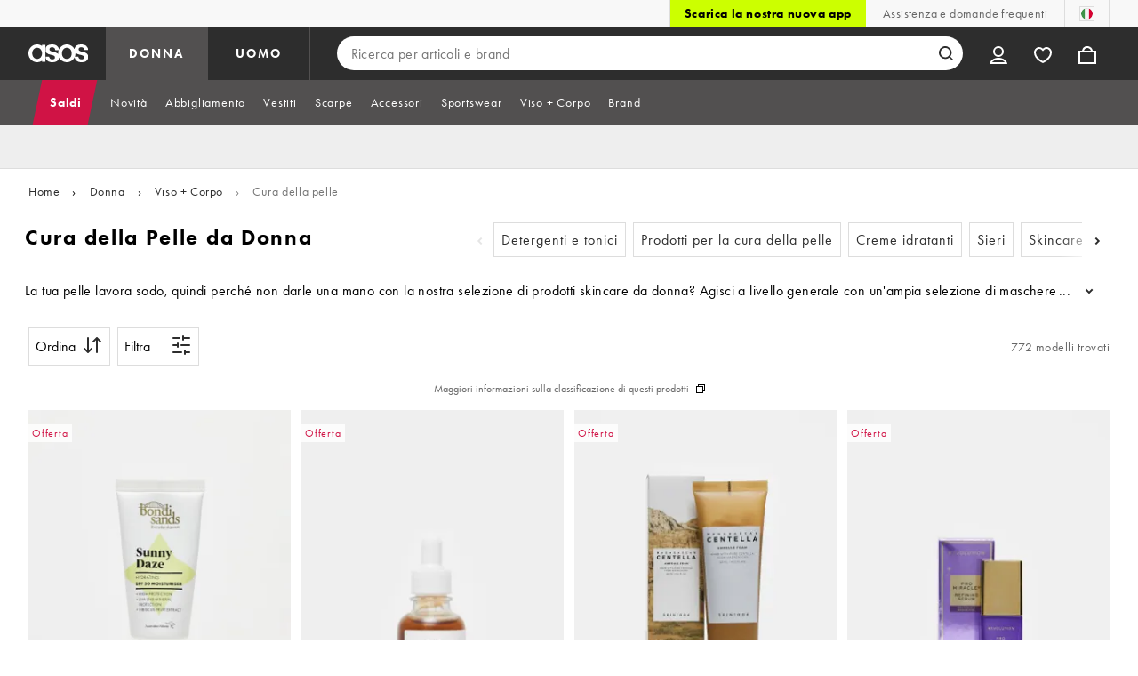

--- FILE ---
content_type: text/html; charset=utf-8
request_url: https://www.asos.com/it/donna/viso-corpo/cura-della-pelle/cat/?cid=4540
body_size: 66406
content:

    <!DOCTYPE html>
    <!--13.0.0-216-07fae351-->
    <html lang="it-IT" data-platform="desktop" data-store-code="IT" data-country-code="IT" data-gender="women" data-sct-version="13.0.0-216-07fae351">
      <head><script>!function(i,n){let o=window[i]=window[i]||{};o=o[n]=o[n]||{},o._cookieData={initialLength:document.cookie.length,initialCount:document.cookie.split(";").length}}("asos","siteChrome");
//# sourceMappingURL=https://assets.asosservices.com/sitechromepublisher/cookieScript.8ac7551e.inlined.js.map</script><meta charSet="utf-8"/><title>Cura della Pelle da Donna | Scopri Maschere Viso da Donna Online | ASOS</title><meta name="description" content="Esplora l&#x27;ultima collezione di prodotti per la cura della pelle da donna su ASOS. Dalle creme viso a detergenti, tonici e molto altro. Esplora la nuova selezione di prodotti per la cura della pelle da donna ora."/><meta name="p:domain_verify" content="7d543da16a86f7ad75c452097bfa9e47"/><meta name="msvalidate.01" content="0BC251BA275FCFB5D0505FEBC89F03B6"/><meta property="fb:app_id" content="123073601043263"/><meta name="viewport" content="width=device-width, initial-scale=1"/><meta name="Slurp" content="NOODP"/><meta name="Slurp" content="NOYDIR"/><link rel="apple-touch-icon" sizes="180x180" href="/apple-touch-icon.png"/><link rel="icon" type="image/png" sizes="32x32" href="/favicon-32x32.png"/><link rel="icon" type="image/png" sizes="16x16" href="/favicon-16x16.png"/><link rel="manifest" href="/manifest.json"/><link rel="mask-icon" href="/safari-pinned-tab.svg" color="#2d2d2d"/><link href="https://assets.asosservices.com" rel="preconnect"/><link href="https://ci.asosservices.com" rel="preconnect"/><link href="https://images.asos-media.com" rel="preconnect"/><link href="https://my.asos.com" rel="preconnect"/><link href="https://cdn.optimizely.com" rel="preconnect"/><meta name="theme-color" content="#2d2d2d"/>
    <link rel="alternate" hreflang="en-GB" href="https://www.asos.com/women/face-body/skin-care/cat/?cid&#x3D;4540" />
    <link rel="alternate" hreflang="en-US" href="https://www.asos.com/us/women/face-body/skin-care/cat/?cid&#x3D;4540" />
    <link rel="alternate" hreflang="fr-FR" href="https://www.asos.com/fr/femme/visage-corps/soins-de-la-peau/cat/?cid&#x3D;4540" />
    <link rel="alternate" hreflang="de-DE" href="https://www.asos.com/de/damen/pflegen-schminken/hautpflege/cat/?cid&#x3D;4540" />
    <link rel="alternate" hreflang="it-IT" href="https://www.asos.com/it/donna/viso-corpo/cura-della-pelle/cat/?cid&#x3D;4540" />
    <link rel="alternate" hreflang="es-ES" href="https://www.asos.com/es/mujer/cara-cuerpo/cuidado-de-la-piel/cat/?cid&#x3D;4540" />
    <link rel="alternate" hreflang="en-AU" href="https://www.asos.com/au/women/face-body/skin-care/cat/?cid&#x3D;4540" />
    <link rel="alternate" hreflang="x-default" href="https://www.asos.com/women/face-body/skin-care/cat/?cid&#x3D;4540" />
    <link rel="alternate" hreflang="sv-SE" href="https://www.asos.com/se/kvinna/face-body/hudvard/cat/?cid&#x3D;4540" />
    <link rel="alternate" hreflang="nl-NL" href="https://www.asos.com/nl/dames/face-body/huidverzorging/cat/?cid&#x3D;4540" />
    <link rel="alternate" hreflang="da-DK" href="https://www.asos.com/dk/kvinder/face-body/hudpleje/cat/?cid&#x3D;4540" />
    <link rel="alternate" hreflang="pl-PL" href="https://www.asos.com/pl/kobiety/twarz-cialo/pielegnacja-skory/cat/?cid&#x3D;4540" />
<link rel="canonical" href="https://www.asos.com/it/donna/viso-corpo/cura-della-pelle/cat/?cid&#x3D;4540"/><link rel="preload" href="https://assets.asosservices.com/asos-ui/manifest/windowManifest.js" as="script"/><script>!function(n,e){const a=window.NREUM=window.NREUM||{};Object.assign(a,{init:{privacy:{cookies_enabled:!0}},loader_config:{accountID:e,trustKey:e,agentID:"1103197001",licenseKey:n,applicationID:"1103197001"},info:{beacon:"bam.nr-data.net",errorBeacon:"bam.nr-data.net",licenseKey:n,applicationID:"1103197001",sa:1}})}("3edea625b0","711799");
//# sourceMappingURL=https://assets.asosservices.com/sitechromepublisher/newRelicSettingsScript.7ad45646.inlined.js.map</script><script src="https://assets.asosservices.com/sitechromepublisher/client.newRelicProSpa.8ceb71.js"></script><link rel="preload" href="https://assets.asosservices.com/fonts/futura-pt/book.1bb391ee.woff2" as="font" type="font/woff2" crossorigin="anonymous"/><link rel="preload" href="https://assets.asosservices.com/fonts/futura-pt/bold.11074381.woff2" as="font" type="font/woff2" crossorigin="anonymous"/><style>:root{--11lcxa5:#2d2d2d;--18bniqv:45,45,45;--1fot7dv:#000;--3pchel:#fff;--1cripqf:255,255,255;--4439lq:#525050;--f1xms7:#666;--10c6hzt:#767676;--h1m6hk:#929292;--na3s62:#ddd;--1wwppwc:#eee;--sm859b:#f8f8f8;--6gu3az:#f9f9f9;--1e93okh:#018849;--14cp6y8:#006637;--5eoeaa:#cceede;--a5az0j:#ff9c32;--fc982a:#b6752f;--1njx4kw:#ffebcc;--1cf22is:#0770cf;--lzto1h:#1862a5;--xes0jb:#cde2f5;--1xvrmqx:#d01345;--1j5f6ai:#fae7ec;--1mii22u:#ff3b30;--1ffq8ns:#6f5cff;--stskl1:#9797ff;--1lx7ll5:#4f41c5;--1asa9bf:#bfc9ff;--oyq41c:#f1efff;--19qikbp:#ff8753;--1gu65g4:#f75a27;--rrfoye:#ffd2bf;--cod972:#79e69e;--173zcrj:#5cd881;--19t30l9:#d7ffdb;--45kpnl:#212121;--198t7lw:#1f1e1e;--19n3pjb:#282828}
/*# sourceMappingURL=https://assets.asosservices.com/sitechromepublisher/palette.20d300df98.css.map */</style><style>/*! license: https://assets.asosservices.com/fonts/futura-pt/LICENSE.txt */@font-face{font-display:swap;font-family:futura-pt;font-style:normal;font-weight:400;src:url(https://assets.asosservices.com/fonts/futura-pt/book.1bb391ee.woff2) format("woff2")}</style><style>.leavesden1{font-size:18px;letter-spacing:.6px;line-height:24px}.leavesden1,.leavesden2{font-style:normal;font-weight:400}.leavesden2{font-size:16px;letter-spacing:.4px;line-height:22px}.leavesden3{font-size:14px;letter-spacing:.6px;line-height:20px}.leavesden3,.leavesden4{font-style:normal;font-weight:400}.leavesden4{font-size:12px;letter-spacing:.8px;line-height:16px}</style><style>/*! license: https://assets.asosservices.com/fonts/futura-pt/LICENSE.txt */@font-face{font-display:swap;font-family:futura-pt;font-style:normal;font-weight:700;src:url(https://assets.asosservices.com/fonts/futura-pt/bold.11074381.woff2) format("woff2")}</style><style>.barnsley1{font-size:60px;font-style:normal;font-weight:700;letter-spacing:1.5px;line-height:72px}.barnsley2{font-size:48px;line-height:56px}.barnsley2,.barnsley3{font-style:normal;font-weight:700;letter-spacing:1.2px}.barnsley3{font-size:36px;line-height:44px}.barnsley4{font-size:28px;line-height:36px}.barnsley4,.barnsley5{font-style:normal;font-weight:700;letter-spacing:1.2px}.barnsley5{font-size:24px;line-height:30px}.london1{font-size:18px;font-style:normal;font-weight:700;letter-spacing:.8px;line-height:24px}.london2{line-height:22px}.london2,.london2-button{font-size:16px;font-style:normal;font-weight:700;letter-spacing:.6px}.london2-button{line-height:18px}.london3{line-height:20px}.london3,.london3-button{font-size:14px;font-style:normal;font-weight:700;letter-spacing:.8px}.london3-button{line-height:16px}.london4{font-size:12px;letter-spacing:1px;line-height:16px}.london4,.london5{font-style:normal;font-weight:700}.london5{font-size:10px;letter-spacing:1.2px;line-height:14px}</style><style>/*! license: https://assets.asosservices.com/fonts/futura-pt/LICENSE.txt */@font-face{font-display:swap;font-family:futura-pt;font-style:normal;font-weight:500;src:url(https://assets.asosservices.com/fonts/futura-pt/demi.18851e1e.woff2) format("woff2")}</style><style>.asosWorld1{font-size:60px;letter-spacing:-1.8px;line-height:48px}.asosWorld1,.asosWorld2{font-style:normal;font-weight:500}.asosWorld2{font-size:48px;letter-spacing:-1.44px;line-height:38px}.asosWorld3{font-size:36px;font-style:normal;font-weight:500;letter-spacing:-1.08px;line-height:28px;text-transform:uppercase}</style><style>body{font-family:futura-pt,Tahoma,Geneva,Verdana,Arial,sans-serif}</style><link href="https://assets.asosservices.com/sitechromepublisher/vendors.2bd15dd0514c602d0c5b.css" rel="stylesheet"/><link href="https://assets.asosservices.com/sitechromepublisher/client.sitechrome.styles.64ffd9167b0438edf809.css" rel="stylesheet"/><link data-chunk="main" rel="stylesheet" href="/assets/plp/styles/1a00c2cf311708897bfb.css">
<link data-chunk="CATEGORY_PAGE" rel="stylesheet" href="/assets/plp/styles/66245b35d8f5258592f4.css">
<link data-chunk="CATEGORY_PAGE" rel="stylesheet" href="/assets/plp/styles/fffa212524337d83218d.css">

<link rel="next" href="https://www.asos.com/it/donna/viso-corpo/cura-della-pelle/cat/?cid=4540&page=2" />
<meta property="og:url" content="https://www.asos.com/it/donna/viso-corpo/cura-della-pelle/cat/?cid=4540" />
<meta property="og:type" content="product.group" />
<meta property="og:title" content="Cura della Pelle da Donna | Scopri Maschere Viso da Donna Online | ASOS" />
<meta property="og:description" content="Esplora l'ultima collezione di prodotti per la cura della pelle da donna su ASOS. Dalle creme viso a detergenti, tonici e molto altro. Esplora la nuova selezione di prodotti per la cura della pelle da donna ora." />
<meta property="og:image" content="https://www.asos.com/assets/asos-ui/favicons/social-share-1x.jpg" />
<meta name="twitter:card" content="summary" />
<meta property="twitter:site" content="@asos" />
<script src="https://cdn.cookielaw.org/scripttemplates/otSDKStub.js" type="text/javascript" data-dlayer-ignore="true" data-document-language="true" data-domain-script="908f7fca-dbc5-4b3a-8f6b-ed734de0cb52"></script><script>function OptanonWrapper() {}</script>
<script>(window.BOOMR_mq=window.BOOMR_mq||[]).push(["addVar",{"rua.upush":"false","rua.cpush":"false","rua.upre":"false","rua.cpre":"false","rua.uprl":"false","rua.cprl":"false","rua.cprf":"false","rua.trans":"","rua.cook":"false","rua.ims":"false","rua.ufprl":"false","rua.cfprl":"false","rua.isuxp":"false","rua.texp":"norulematch","rua.ceh":"false","rua.ueh":"false","rua.ieh.st":"0"}]);</script>
<script>!function(){function o(n,i){if(n&&i)for(var r in i)i.hasOwnProperty(r)&&(void 0===n[r]?n[r]=i[r]:n[r].constructor===Object&&i[r].constructor===Object?o(n[r],i[r]):n[r]=i[r])}try{var n=decodeURIComponent("%7B%22AutoXHR%22%3A%20%7B%22monitorFetch%22%3A%20true%7D%2C%22ResourceTiming%22%3A%20%7B%20%22clearOnBeacon%22%3A%20true%20%7D%2C%22Akamai%22%3A%20%7B%22enabled%22%3Afalse%7D%7D");if(n.length>0&&window.JSON&&"function"==typeof window.JSON.parse){var i=JSON.parse(n);void 0!==window.BOOMR_config?o(window.BOOMR_config,i):window.BOOMR_config=i}}catch(r){window.console&&"function"==typeof window.console.error&&console.error("mPulse: Could not parse configuration",r)}}();</script>
                              <script>!function(e){var n="https://s.go-mpulse.net/boomerang/";if("True"=="True")e.BOOMR_config=e.BOOMR_config||{},e.BOOMR_config.PageParams=e.BOOMR_config.PageParams||{},e.BOOMR_config.PageParams.pci=!0,n="https://s2.go-mpulse.net/boomerang/";if(window.BOOMR_API_key="KEKMC-5QPEH-Y5FHE-8AH54-JDSN3",function(){function e(){if(!o){var e=document.createElement("script");e.id="boomr-scr-as",e.src=window.BOOMR.url,e.async=!0,i.parentNode.appendChild(e),o=!0}}function t(e){o=!0;var n,t,a,r,d=document,O=window;if(window.BOOMR.snippetMethod=e?"if":"i",t=function(e,n){var t=d.createElement("script");t.id=n||"boomr-if-as",t.src=window.BOOMR.url,BOOMR_lstart=(new Date).getTime(),e=e||d.body,e.appendChild(t)},!window.addEventListener&&window.attachEvent&&navigator.userAgent.match(/MSIE [67]\./))return window.BOOMR.snippetMethod="s",void t(i.parentNode,"boomr-async");a=document.createElement("IFRAME"),a.src="about:blank",a.title="",a.role="presentation",a.loading="eager",r=(a.frameElement||a).style,r.width=0,r.height=0,r.border=0,r.display="none",i.parentNode.appendChild(a);try{O=a.contentWindow,d=O.document.open()}catch(_){n=document.domain,a.src="javascript:var d=document.open();d.domain='"+n+"';void(0);",O=a.contentWindow,d=O.document.open()}if(n)d._boomrl=function(){this.domain=n,t()},d.write("<bo"+"dy onload='document._boomrl();'>");else if(O._boomrl=function(){t()},O.addEventListener)O.addEventListener("load",O._boomrl,!1);else if(O.attachEvent)O.attachEvent("onload",O._boomrl);d.close()}function a(e){window.BOOMR_onload=e&&e.timeStamp||(new Date).getTime()}if(!window.BOOMR||!window.BOOMR.version&&!window.BOOMR.snippetExecuted){window.BOOMR=window.BOOMR||{},window.BOOMR.snippetStart=(new Date).getTime(),window.BOOMR.snippetExecuted=!0,window.BOOMR.snippetVersion=12,window.BOOMR.url=n+"KEKMC-5QPEH-Y5FHE-8AH54-JDSN3";var i=document.currentScript||document.getElementsByTagName("script")[0],o=!1,r=document.createElement("link");if(r.relList&&"function"==typeof r.relList.supports&&r.relList.supports("preload")&&"as"in r)window.BOOMR.snippetMethod="p",r.href=window.BOOMR.url,r.rel="preload",r.as="script",r.addEventListener("load",e),r.addEventListener("error",function(){t(!0)}),setTimeout(function(){if(!o)t(!0)},3e3),BOOMR_lstart=(new Date).getTime(),i.parentNode.appendChild(r);else t(!1);if(window.addEventListener)window.addEventListener("load",a,!1);else if(window.attachEvent)window.attachEvent("onload",a)}}(),"".length>0)if(e&&"performance"in e&&e.performance&&"function"==typeof e.performance.setResourceTimingBufferSize)e.performance.setResourceTimingBufferSize();!function(){if(BOOMR=e.BOOMR||{},BOOMR.plugins=BOOMR.plugins||{},!BOOMR.plugins.AK){var n=""=="true"?1:0,t="",a="amjuafaxeeo4s2lnkqyq-f-b806fa159-clientnsv4-s.akamaihd.net",i="false"=="true"?2:1,o={"ak.v":"39","ak.cp":"650935","ak.ai":parseInt("243464",10),"ak.ol":"0","ak.cr":8,"ak.ipv":4,"ak.proto":"h2","ak.rid":"3d083730","ak.r":44332,"ak.a2":n,"ak.m":"dscx","ak.n":"essl","ak.bpcip":"3.19.64.0","ak.cport":47478,"ak.gh":"23.33.28.201","ak.quicv":"","ak.tlsv":"tls1.3","ak.0rtt":"","ak.0rtt.ed":"","ak.csrc":"-","ak.acc":"","ak.t":"1768772657","ak.ak":"hOBiQwZUYzCg5VSAfCLimQ==jkHsq2Olg7eqnGrTHNc3ZORUGqQHSTR/Zp0lmnSuPGn0R2LUcLow/1Z+cpjVkH5wiG4xSgkp3m4qzmNx6BmISPyckteislywXJQe3dWf4A1c7RiIeAVyfmQd+RpGVdgzRxro/r3RiGy3dOY4b/0lXeJX+FQfHxfjTEvWvx2yQFnUmYZjF3EjVGx/rin+ZsaXrDbq4RB4fJ1n90VbtjIAkgc/ZYN4PBRxFzAZs3wObqwmXIOd/zqQC5Qa14oLVyH4i5/jzfTI7HVGPYzwNh0HFPnLKlRKL97gqXP1MWg090SoViA9W1pdGrc/xWxGq9HqBxuT5wAE01LXPHLnjqgwR0Q6oluo0pqvb7LF487rYufyVdMkaMQRVugXtGaO3lpwaCJCY9ZgmoMrOFi2ar9YUNUSia8AWJAq5RByU1o8v8w=","ak.pv":"785","ak.dpoabenc":"","ak.tf":i};if(""!==t)o["ak.ruds"]=t;var r={i:!1,av:function(n){var t="http.initiator";if(n&&(!n[t]||"spa_hard"===n[t]))o["ak.feo"]=void 0!==e.aFeoApplied?1:0,BOOMR.addVar(o)},rv:function(){var e=["ak.bpcip","ak.cport","ak.cr","ak.csrc","ak.gh","ak.ipv","ak.m","ak.n","ak.ol","ak.proto","ak.quicv","ak.tlsv","ak.0rtt","ak.0rtt.ed","ak.r","ak.acc","ak.t","ak.tf"];BOOMR.removeVar(e)}};BOOMR.plugins.AK={akVars:o,akDNSPreFetchDomain:a,init:function(){if(!r.i){var e=BOOMR.subscribe;e("before_beacon",r.av,null,null),e("onbeacon",r.rv,null,null),r.i=!0}return this},is_complete:function(){return!0}}}}()}(window);</script></head>
      <body>
        <iframe sandbox="allow-scripts allow-same-origin allow-forms" id="secure-script-container" tabindex="-1" aria-hidden="true" style="visibility: hidden; position: absolute; left: 0; top: 0; height: 0; width: 0; border: none;"></iframe>
        <div id="chrome-main-content">
          <div class="chrome-main-content--accessible"><div id="chrome-welcome-mat"></div><div id="chrome-header"><header><a href="#chrome-app-container" class="BPHVVzR TYb4J9A EVhxZk8 leavesden2" data-testid="skip-to-content">Vai al contenuto principale</a><div class="Fmy9ifd" data-testid="unsupported-browser-message"><div class="dsEdn6o"><div class="AIkY9uF"><div class="m2JksKr TNLlZ7K london3">Browser supportati</div><div class="j2eZ7P_ ZHWKoMf leavesden3">Per utilizzare ASOS, ti consigliamo le versioni più recenti di Chrome, Firefox, Safari o Edge.</div></div></div></div><div class="vcXJfPO fVdHxMU" data-testid="topbar"><div class="m8VFiIf"><ul class="myUaKmo"><li><a href="https://www.asos.com/it/discover/our-apps?ctaref=topbar%7Cdownload+app%7Cour+apps" data-testid="download-app" class="eWFSkWC ZHWKoMf leavesden3">Scarica la nostra nuova app</a></li><li><a href="https://www.asos.com/it/assistenza-clienti/" data-testid="help" class="R2BDZ6J TYb4J9A">Assistenza e domande frequenti</a></li><li><div class="RxHz4Yh" data-testid="country-selector"><button class="breiRmE TYb4J9A" data-testid="country-selector-btn" type="button" aria-label="Ti trovi in Italy Modifica"><img src="https://assets.asosservices.com/storesa/images/flags/it.png" alt="Italy" class="Oqkee2R"/></button></div></li></ul></div></div><div class="NHFyvmm headroom-wrapper"><div id="chrome-sticky-header" class="headroom headroom--unfixed"><div class="R9mnQSo"><div class="z8CtOyj fVdHxMU" data-testid="header"><div class="w45mOEA"><button class="btUA6FL" aria-label="Apri menu di navigazione" data-testid="burger-menu-button"><span class="BKBoO9a TYb4J9A c_IO2I_ AYL96eR JpgornA isI7xiu"></span></button><a class="afrMdWS TYb4J9A" href="https://www.asos.com/it/" data-testid="asoslogo"><img alt="Home ASOS" src="[data-uri]" class="D5Ykbau"/></a><ul class="zSeAQkS Z0N9JbW" data-testid="floornav"><li><a class="izvZA3y fVdHxMU TYb4J9A" data-testid="women-floor" href="https://www.asos.com/it/donna/" id="women-floor">DONNA</a></li><li><a class="izvZA3y fVdHxMU TYb4J9A" data-testid="men-floor" href="https://www.asos.com/it/uomo/" id="men-floor">UOMO</a></li></ul><div class="x0RFhM4"><div class="jgxJaMT" data-testid="search-overlay-shadow" aria-hidden="true" role="presentation"></div><form action="//www.asos.com/it/search/" class="zel29Kx" data-testid="search-form" method="get"><div class="MsBN5Ou" data-testid="search-field"><span class="oZmI2CF" aria-hidden="true"></span><input type="search" id="chrome-search" name="q" class="KRZT5cj fVdHxMU TYb4J9A" autoComplete="off" autoCorrect="off" spellcheck="off" placeholder="Ricerca per articoli e brand" data-testid="search-input" aria-autocomplete="list" aria-haspopup="listbox" aria-describedby="search-instructions" aria-label="Ricerca per articoli e brand" maxLength="150" value=""/><div id="search-instructions" class="ZOmZepG">Inizia a digitare per cercare, usa i tasti freccia per navigare, premi Invio per selezionare</div><button class="vjmVpyd" type="submit" disabled="" data-testid="search-button-inline"><svg viewBox="0 0 17 17" role="img" aria-labelledby="search-icon"><title id="search-icon">Cerca</title><path fill="currentColor" fill-rule="nonzero" d="M7.65 15.3a7.65 7.65 0 1 1 5.997-2.9c-.01.012 3.183 3.297 3.183 3.297l-1.22 1.18s-3.144-3.283-3.154-3.275A7.618 7.618 0 0 1 7.65 15.3zm0-2a5.65 5.65 0 1 0 0-11.3 5.65 5.65 0 0 0 0 11.3z"></path></svg></button><div class="GSho_2H"><div class="E6GUnIS AQi6YMD" aria-live="polite"></div></div></div></form></div></div><ul class="hv2vTHr" data-testid="widgets"><li class="mZvZT9m S0a1Qri"><div><div><div id="myAccountDropdown" class="OVxuqjQ"><button type="button" icon="dejKRrj c_IO2I_" icontype="accountUnfilled" data-testid="myAccountIcon" class="KH34gk4 TYb4J9A mSjTvvT" aria-expanded="false" aria-controls="myaccount-dropdown" aria-label="Il mio account"><span type="accountUnfilled" class="dejKRrj c_IO2I_ AYL96eR JpgornA isI7xiu"></span></button><div class="KjCxFll" data-testid="myaccount-dropdown" id="myaccount-dropdown"><div class="EGwAGf7"><div class="fZwceSp"><div class="DevVB66"><div class="OPGaUix"><div class="cXZXqST"><span class="DwRt6tf AAonn85 london2">Ti diamo il benvenuto su ASOS</span><span class="xbfHIic"><button data-testid="signin-link" role="link" class="qQoHatg sY3mB1c london3-button UNPPQ3g _whpW_Q" type="button"><span class="IoxIrTY">Accedi</span></button><button data-testid="signup-link" role="link" class="qQoHatg sY3mB1c london3-button hgH_Y9G _whpW_Q" type="button"><span class="IoxIrTY">Registrati</span></button></span></div></div><div class="wS_YkOh"><ul class="F7CGtue"><li><a href="https://my.asos.com/my-account?country=IT&amp;keyStoreDataversion=qx71qrg-45&amp;lang=it-IT&amp;nlid=nav%20header&amp;store=IT" class="PMznYv3 TYb4J9A EVhxZk8 leavesden2" data-testid="myaccount-link"><span class="pggyrBd FfmKyt0 ZqXYTuz"></span>Il mio account</a></li><li><a href="https://my.asos.com/my-account/orders?country=IT&amp;keyStoreDataversion=qx71qrg-45&amp;lang=it-IT&amp;nlid=nav%20header&amp;store=IT" class="PMznYv3 TYb4J9A EVhxZk8 leavesden2" data-testid="myorders-link"><span class="cWzaeb1 FfmKyt0 ZqXYTuz"></span>I miei ordini</a></li></ul></div></div></div></div></div></div></div></div></li><li class="mZvZT9m"><a type="a" href="https://www.asos.com/it/saved-lists/?nlid=nav header" icon="vQeUV7s c_IO2I_" icontype="heartUnfilled" data-testid="savedItemsIcon" class="KH34gk4 TYb4J9A mSjTvvT" aria-label="Prodotti Salvati"><span type="heartUnfilled" class="vQeUV7s c_IO2I_ AYL96eR JpgornA isI7xiu"></span></a></li><li class="mZvZT9m"><a type="a" href="https://www.asos.com/it/bag?nlid=nav header" icon="LpoEdV8 c_IO2I_" icontype="bagUnfilled" data-testid="miniBagIcon" class="KH34gk4 TYb4J9A mSjTvvT" aria-label="Carrello %{smart_count} prodotto |||| %{smart_count} prodotti"><span type="bagUnfilled" class="LpoEdV8 c_IO2I_ AYL96eR JpgornA isI7xiu"></span></a></li></ul></div></div><div class="AIjKzKx"><div><nav aria-hidden="true" aria-label="false" class="VylGWEt LZ9LVYB" data-testid="primarynav-large"><div role="tablist" class="x_RqXmD" tabindex="-1"><button id="tab-57242f2c-d207-471c-95b1-31d6839df360" data-id="57242f2c-d207-471c-95b1-31d6839df360" data-index="0" class="yI6sHXc TYb4J9A fVdHxMU" role="tab" aria-controls="57242f2c-d207-471c-95b1-31d6839df360" aria-selected="false" data-testid="primarynav-button"><span class="cSfPh9_ h9iITxj TYb4J9A"><span>Saldi</span></span></button><div id="57242f2c-d207-471c-95b1-31d6839df360" role="tabpanel" aria-hidden="true" aria-labelledby="tab-57242f2c-d207-471c-95b1-31d6839df360" class="EsGFLPm"><div class="q1Xq2PY" data-testid="secondarynav-container"><div class="C8F3KZ5" aria-hidden="true" data-testid="backdrop"></div><div class="M8Zxf1o"><nav class="GL2wQf0" data-id="57242f2c-d207-471c-95b1-31d6839df360" data-testid="secondarynav-flyout" aria-label="Secondary Navigation"><div class="ZAntzlZ MV4Uu8x"><div id="93621d77-e6d0-4f3c-be35-0e06a981de22" class="D_5cNi8 TNLlZ7K london3">SHOPPING PER PRODOTTO</div><ul aria-labelledby="93621d77-e6d0-4f3c-be35-0e06a981de22" class="c2oEXGw"><li><a class="R5kwVNg ZHWKoMf leavesden3 ByM_HVJ TYb4J9A jvta8m3 TNLlZ7K london3" data-testid="text-link" data-first="true" href="https://www.asos.com/it/donna/saldi/cat/?cid=7046#nlid=ww|saldi|shopping+per+prodotto|vedi+tutto">Vedi tutto</a></li><li><a class="R5kwVNg ZHWKoMf leavesden3 ByM_HVJ TYb4J9A" data-testid="text-link" href="https://www.asos.com/it/donna/saldi/vestiti/cat/?cid=5235#nlid=ww|saldi|shopping+per+prodotto|vestiti">Vestiti</a></li><li><a class="R5kwVNg ZHWKoMf leavesden3 ByM_HVJ TYb4J9A" data-testid="text-link" href="https://www.asos.com/it/donna/saldi/scarpe/cat/?cid=1931#nlid=ww|saldi|shopping+per+prodotto|scarpe">Scarpe</a></li><li><a class="R5kwVNg ZHWKoMf leavesden3 ByM_HVJ TYb4J9A" data-testid="text-link" href="https://www.asos.com/it/donna/saldi/top/cat/?cid=4167#nlid=ww|saldi|shopping+per+prodotto|top">Top</a></li><li><a class="R5kwVNg ZHWKoMf leavesden3 ByM_HVJ TYb4J9A" data-testid="text-link" href="https://www.asos.com/it/donna/saldi/jeans/cat/?cid=4331#nlid=ww|saldi|shopping+per+prodotto|jeans">Jeans</a></li><li><a class="R5kwVNg ZHWKoMf leavesden3 ByM_HVJ TYb4J9A" data-testid="text-link" href="https://www.asos.com/it/donna/saldi/pantaloni-e-leggings/cat/?cid=1928#nlid=ww|saldi|shopping+per+prodotto|pantaloni+e+leggings">Pantaloni e leggings</a></li><li><a class="R5kwVNg ZHWKoMf leavesden3 ByM_HVJ TYb4J9A" data-testid="text-link" href="https://www.asos.com/it/donna/saldi/costumi-e-moda-mare/cat/?cid=5263#nlid=ww|saldi|shopping+per+prodotto|costumi">Costumi</a></li><li><a class="R5kwVNg ZHWKoMf leavesden3 ByM_HVJ TYb4J9A" data-testid="text-link" href="https://www.asos.com/it/donna/saldi/accessori/cat/?cid=1929#nlid=ww|saldi|shopping+per+prodotto|accessori">Accessori</a></li><li><a class="R5kwVNg ZHWKoMf leavesden3 ByM_HVJ TYb4J9A" data-testid="text-link" href="https://www.asos.com/it/donna/saldi/sportswear/cat/?cid=26953#nlid=ww|saldi|shopping+per+prodotto|activewear">Activewear</a></li><li><a class="R5kwVNg ZHWKoMf leavesden3 ByM_HVJ TYb4J9A" data-testid="text-link" href="https://www.asos.com/it/donna/saldi/accessori/borse-e-portafogli/cat/?cid=9714#nlid=ww|saldi|shopping+per+prodotto|borse+e+portafogli">Borse e portafogli</a></li><li><a class="R5kwVNg ZHWKoMf leavesden3 ByM_HVJ TYb4J9A" data-testid="text-link" href="https://www.asos.com/it/donna/saldi/calze-e-collant/cat/?cid=10517#nlid=ww|saldi|shopping+per+prodotto|calzini+e+collant">Calzini e collant</a></li><li><a class="R5kwVNg ZHWKoMf leavesden3 ByM_HVJ TYb4J9A" data-testid="text-link" href="https://www.asos.com/it/donna/saldi/felpe-con-e-senza-cappuccio/cat/?cid=20580#nlid=ww|saldi|shopping+per+prodotto|felpe+con+e+senza+cappuccio">Felpe con e senza cappuccio</a></li><li><a class="R5kwVNg ZHWKoMf leavesden3 ByM_HVJ TYb4J9A" data-testid="text-link" href="https://www.asos.com/it/donna/saldi/giacche-e-cappotti/cat/?cid=2110#nlid=ww|saldi|shopping+per+prodotto|giacche+e+cappotti">Giacche e Cappotti</a></li><li><a class="R5kwVNg ZHWKoMf leavesden3 ByM_HVJ TYb4J9A" data-testid="text-link" href="https://www.asos.com/it/donna/saldi/accessori/gioielli/cat/?cid=1930#nlid=ww|saldi|shopping+per+prodotto|gioielli+e+orologi">Gioielli e orologi</a></li><li><a class="R5kwVNg ZHWKoMf leavesden3 ByM_HVJ TYb4J9A" data-testid="text-link" href="https://www.asos.com/it/donna/saldi/gonne/cat/?cid=3149#nlid=ww|saldi|shopping+per+prodotto|gonne">Gonne</a></li><li><a class="R5kwVNg ZHWKoMf leavesden3 ByM_HVJ TYb4J9A" data-testid="text-link" href="https://www.asos.com/it/donna/saldi/intimo-e-abbigliamento-notte/cat/?cid=1940#nlid=ww|saldi|shopping+per+prodotto|intimo+e+abbigliamento+notte">Intimo e abbigliamento notte</a></li><li><a class="R5kwVNg ZHWKoMf leavesden3 ByM_HVJ TYb4J9A" data-testid="text-link" href="https://www.asos.com/it/donna/saldi/maglieria/cat/?cid=2893#nlid=ww|saldi|shopping+per+prodotto|maglioni+e+cardigan">Maglioni e cardigan</a></li><li><a class="R5kwVNg ZHWKoMf leavesden3 ByM_HVJ TYb4J9A" data-testid="text-link" href="https://www.asos.com/it/donna/saldi/occhiali-da-sole/cat/?cid=12648#nlid=ww|saldi|shopping+per+prodotto|occhiali+da+sole">Occhiali da sole</a></li><li><a class="R5kwVNg ZHWKoMf leavesden3 ByM_HVJ TYb4J9A" data-testid="text-link" href="https://www.asos.com/it/donna/saldi/pantaloncini/cat/?cid=12413#nlid=ww|saldi|shopping+per+prodotto|pantaloncini">Pantaloncini</a></li><li><a class="R5kwVNg ZHWKoMf leavesden3 ByM_HVJ TYb4J9A" data-testid="text-link" href="https://www.asos.com/it/donna/saldi/scarpe/sneakers/cat/?cid=20494#nlid=ww|saldi|shopping+per+prodotto|sneakers">Sneakers</a></li><li><a class="R5kwVNg ZHWKoMf leavesden3 ByM_HVJ TYb4J9A" data-testid="text-link" href="https://www.asos.com/it/donna/saldi/top/t-shirt-e-canotte/cat/?cid=20581#nlid=ww|saldi|shopping+per+prodotto|t-shirt+e+canotte">T-shirt e Canotte</a></li><li><a class="R5kwVNg ZHWKoMf leavesden3 ByM_HVJ TYb4J9A" data-testid="text-link" href="https://www.asos.com/it/donna/saldi/viso-corpo/cat/?cid=11414#nlid=ww|saldi|shopping+per+prodotto|viso+%2B+corpo">Viso + Corpo</a></li><li><a class="R5kwVNg ZHWKoMf leavesden3 ByM_HVJ TYb4J9A jvta8m3 TNLlZ7K london3" data-testid="text-link" href="https://www.asos.com/it/donna/saldi/a-to-z-of-brands/cat/?cid=5526#nlid=ww|saldi|shopping+per+prodotto|tutti+i+brand+dalla+a+alla+z">Tutti i Brand dalla A alla Z</a></li></ul></div><div class="ZAntzlZ gQnHLST"><div id="624c8383-d056-48f4-9a5e-cad7e2892bac" class="D_5cNi8 TNLlZ7K london3">Shopping per brand</div><ul class="kwGLqbY" aria-labelledby="624c8383-d056-48f4-9a5e-cad7e2892bac"><li class="qy3o1dy"><a href="https://www.asos.com/it/donna/saldi/a-to-z-of-brands/stradivarius/cat/?cid=27096#nlid=ww|saldi|shopping+per+brand|stradivarius"><div class="DAWbaL1"><div aria-hidden="true" class="UM_y1IM nU2sw3N hTHiegI" role="presentation"></div></div><div class="D6_Ku8t TYb4J9A"><span class="Y101qby ZHWKoMf leavesden3 ByM_HVJ">Stradivarius</span></div></a></li><li class="qy3o1dy"><a href="https://www.asos.com/it/donna/saldi/a-to-z-of-brands/nike/cat/?cid=10761#nlid=ww|saldi|shopping+per+brand|nike"><div class="DAWbaL1"><div aria-hidden="true" class="UM_y1IM nU2sw3N hTHiegI" role="presentation"></div></div><div class="D6_Ku8t TYb4J9A"><span class="Y101qby ZHWKoMf leavesden3 ByM_HVJ">Nike</span></div></a></li><li class="qy3o1dy"><a href="https://www.asos.com/it/donna/saldi/a-to-z-of-brands/adidas/cat/?cid=11220#nlid=ww|saldi|shopping+per+brand|adidas"><div class="DAWbaL1"><div aria-hidden="true" class="UM_y1IM nU2sw3N hTHiegI" role="presentation"></div></div><div class="D6_Ku8t TYb4J9A"><span class="Y101qby ZHWKoMf leavesden3 ByM_HVJ">adidas</span></div></a></li><li class="qy3o1dy"><a href="https://www.asos.com/it/donna/saldi/a-to-z-of-brands/river-island/cat/?cid=21409#nlid=ww|saldi|shopping+per+brand|river+island"><div class="DAWbaL1"><div aria-hidden="true" class="UM_y1IM nU2sw3N hTHiegI" role="presentation"></div></div><div class="D6_Ku8t TYb4J9A"><span class="Y101qby ZHWKoMf leavesden3 ByM_HVJ">River Island</span></div></a></li><li class="qy3o1dy"><a href="https://www.asos.com/it/donna/saldi/a-to-z-of-brands/new-look/cat/?cid=21000#nlid=ww|saldi|shopping+per+brand|new+look"><div class="DAWbaL1"><div aria-hidden="true" class="UM_y1IM nU2sw3N hTHiegI" role="presentation"></div></div><div class="D6_Ku8t TYb4J9A"><span class="Y101qby ZHWKoMf leavesden3 ByM_HVJ">New Look</span></div></a></li><li class="qy3o1dy"><a href="https://www.asos.com/it/donna/saldi/a-to-z-of-brands/4th-reckless/cat/?cid=28763#nlid=ww|saldi|shopping+per+brand|+4th+%26+reckless"><div class="DAWbaL1"><div aria-hidden="true" class="UM_y1IM nU2sw3N hTHiegI" role="presentation"></div></div><div class="D6_Ku8t TYb4J9A"><span class="Y101qby ZHWKoMf leavesden3 ByM_HVJ"> 4th &amp; Reckless</span></div></a></li></ul></div><div class="ZAntzlZ gQnHLST"><div id="d8553bbf-dc8b-4018-98aa-0056c1fb5806" class="D_5cNi8 TNLlZ7K london3">FILTRA PER TAGLIA</div><ul class="kwGLqbY" aria-labelledby="d8553bbf-dc8b-4018-98aa-0056c1fb5806"><li class="qy3o1dy"><a href="https://www.asos.com/it/donna/saldi/ctas/taglia-6/cat/?cid=51494#nlid=ww|saldi|filtra+per+taglia|taglia+38"><div class="DAWbaL1"><div aria-hidden="true" class="UM_y1IM nU2sw3N hTHiegI" role="presentation"></div></div><div class="D6_Ku8t TYb4J9A"><span class="Y101qby ZHWKoMf leavesden3 ByM_HVJ">Taglia 38</span></div></a></li><li class="qy3o1dy"><a href="https://www.asos.com/it/donna/saldi/ctas/taglia-8/cat/?cid=51495#nlid=ww|saldi|filtra+per+taglia|taglia+40"><div class="DAWbaL1"><div aria-hidden="true" class="UM_y1IM nU2sw3N hTHiegI" role="presentation"></div></div><div class="D6_Ku8t TYb4J9A"><span class="Y101qby ZHWKoMf leavesden3 ByM_HVJ">Taglia 40</span></div></a></li><li class="qy3o1dy"><a href="https://www.asos.com/it/donna/saldi/ctas/taglia-10/cat/?cid=51498#nlid=ww|saldi|filtra+per+taglia|taglia+42"><div class="DAWbaL1"><div aria-hidden="true" class="UM_y1IM nU2sw3N hTHiegI" role="presentation"></div></div><div class="D6_Ku8t TYb4J9A"><span class="Y101qby ZHWKoMf leavesden3 ByM_HVJ">Taglia 42</span></div></a></li><li class="qy3o1dy"><a href="https://www.asos.com/it/donna/saldi/ctas/taglia-12/cat/?cid=51499#nlid=ww|saldi|filtra+per+taglia|taglia+44"><div class="DAWbaL1"><div aria-hidden="true" class="UM_y1IM nU2sw3N hTHiegI" role="presentation"></div></div><div class="D6_Ku8t TYb4J9A"><span class="Y101qby ZHWKoMf leavesden3 ByM_HVJ">Taglia 44</span></div></a></li><li class="qy3o1dy"><a href="https://www.asos.com/it/donna/saldi/ctas/taglia-14/cat/?cid=51500#nlid=ww|saldi|filtra+per+taglia|taglia+46"><div class="DAWbaL1"><div aria-hidden="true" class="UM_y1IM nU2sw3N hTHiegI" role="presentation"></div></div><div class="D6_Ku8t TYb4J9A"><span class="Y101qby ZHWKoMf leavesden3 ByM_HVJ">Taglia 46</span></div></a></li><li class="qy3o1dy"><a data-last="true" href="https://www.asos.com/it/donna/saldi/ctas/taglia-16/cat/?cid=51501#nlid=ww|saldi|filtra+per+taglia|taglia+48%2B"><div class="DAWbaL1"><div aria-hidden="true" class="UM_y1IM nU2sw3N hTHiegI" role="presentation"></div></div><div class="D6_Ku8t TYb4J9A"><span class="Y101qby ZHWKoMf leavesden3 ByM_HVJ">Taglia 48+</span></div></a></li></ul></div></nav></div></div></div><button id="tab-1020946c-8949-4e9c-9719-43435002bcd4" data-id="1020946c-8949-4e9c-9719-43435002bcd4" data-index="1" class="yI6sHXc TYb4J9A fVdHxMU" role="tab" aria-controls="1020946c-8949-4e9c-9719-43435002bcd4" aria-selected="false" data-testid="primarynav-button"><span class="cSfPh9_"><span>Novità</span></span></button><div id="1020946c-8949-4e9c-9719-43435002bcd4" role="tabpanel" aria-hidden="true" aria-labelledby="tab-1020946c-8949-4e9c-9719-43435002bcd4" class="EsGFLPm"><div class="q1Xq2PY" data-testid="secondarynav-container"><div class="C8F3KZ5" aria-hidden="true" data-testid="backdrop"></div><div class="M8Zxf1o"><nav class="GL2wQf0" data-id="1020946c-8949-4e9c-9719-43435002bcd4" data-testid="secondarynav-flyout" aria-label="Secondary Navigation"><div class="ZAntzlZ gQnHLST"><div id="f44ea221-7a84-41d3-8d75-6ef255f95b3c" class="D_5cNi8 TNLlZ7K london3">NUOVI PRODOTTI</div><ul aria-labelledby="f44ea221-7a84-41d3-8d75-6ef255f95b3c" class="c2oEXGw"><li><a class="R5kwVNg ZHWKoMf leavesden3 ByM_HVJ TYb4J9A" data-testid="text-link" data-first="true" href="https://www.asos.com/it/donna/novita/cat/?cid=27108#nlid=ww|novit%C3%A0|nuovi+prodotti|novit%C3%A0">Novità</a></li><li><a class="R5kwVNg ZHWKoMf leavesden3 ByM_HVJ TYb4J9A jvta8m3 TNLlZ7K london3" data-testid="text-link" href="https://www.asos.com/it/donna/novita/novita-di-oggi/cat/?cid=51163#nlid=ww|novit%C3%A0|nuovi+prodotti|novit%C3%A0+di+oggi">Novità di oggi</a></li><li><a class="R5kwVNg ZHWKoMf leavesden3 ByM_HVJ TYb4J9A jvta8m3 TNLlZ7K london3" data-testid="text-link" href="https://www.asos.com/it/donna/a-to-z-of-brands/oysho/cat/?cid=16141#nlid=ww|novit%C3%A0|nuovi+prodotti|novit%C3%A0:+oysho">Novità: OYSHO</a></li><li><a class="R5kwVNg ZHWKoMf leavesden3 ByM_HVJ TYb4J9A" data-testid="text-link" href="https://www.asos.com/it/donna/novita/novita-abbigliamento/cat/?cid=2623#nlid=ww|novit%C3%A0|nuovi+prodotti|abbigliamento">Abbigliamento</a></li><li><a class="R5kwVNg ZHWKoMf leavesden3 ByM_HVJ TYb4J9A" data-testid="text-link" href="https://www.asos.com/it/donna/novita/novita-scarpe/cat/?cid=6992#nlid=ww|novit%C3%A0|nuovi+prodotti|scarpe">Scarpe</a></li><li><a class="R5kwVNg ZHWKoMf leavesden3 ByM_HVJ TYb4J9A" data-testid="text-link" href="https://www.asos.com/it/donna/novita/novita-abbigliamento/cat/?cid=2623&amp;refine=attribute_10992:61379#nlid=ww|novit%C3%A0|nuovi+prodotti|vestiti">Vestiti</a></li><li><a class="R5kwVNg ZHWKoMf leavesden3 ByM_HVJ TYb4J9A" data-testid="text-link" href="https://www.asos.com/it/donna/novita/novita-abbigliamento-sportivo/cat/?cid=50916#nlid=ww|novit%C3%A0|nuovi+prodotti|sportswear">Sportswear</a></li><li><a class="R5kwVNg ZHWKoMf leavesden3 ByM_HVJ TYb4J9A" data-testid="text-link" href="https://www.asos.com/it/donna/novita/novita-viso-corpo/cat/?cid=2426#nlid=ww|novit%C3%A0|nuovi+prodotti|viso+%2B+corpo">Viso + Corpo</a></li><li><a class="R5kwVNg ZHWKoMf leavesden3 ByM_HVJ TYb4J9A" data-testid="text-link" href="https://www.asos.com/it/donna/novita/novita-accessori/cat/?cid=27109#nlid=ww|novit%C3%A0|nuovi+prodotti|accessori">Accessori</a></li></ul></div><div class="ZAntzlZ gQnHLST"><div id="9cbf204f-7ab3-4ccb-b806-945ba27cc628" class="D_5cNi8 TNLlZ7K london3">Inverno</div><ul class="kwGLqbY" aria-labelledby="9cbf204f-7ab3-4ccb-b806-945ba27cc628"><li class="qy3o1dy"><a href="https://www.asos.com/it/donna/abbigliamento-stagionale/essenziali-invernali/cat/?cid=20061#nlid=ww|novit%C3%A0|inverno|outfit+invernali"><div class="DAWbaL1"><div aria-hidden="true" class="UM_y1IM nU2sw3N hTHiegI" role="presentation"></div></div><div class="D6_Ku8t TYb4J9A"><span class="Y101qby ZHWKoMf leavesden3 ByM_HVJ">Outfit invernali</span></div></a></li><li class="qy3o1dy"><a href="https://www.asos.com/it/donna/cappotti-e-giacche/cat/?cid=2641#nlid=ww|novit%C3%A0|inverno|cappotti+e+giacche"><div class="DAWbaL1"><div aria-hidden="true" class="UM_y1IM nU2sw3N hTHiegI" role="presentation"></div></div><div class="D6_Ku8t TYb4J9A"><span class="Y101qby ZHWKoMf leavesden3 ByM_HVJ">Cappotti e Giacche</span></div></a></li><li class="qy3o1dy"><a href="https://www.asos.com/it/donna/abbigliamento-stagionale/52586/cat/?cid=52586#nlid=ww|novit%C3%A0|inverno|accessori+inverno"><div class="DAWbaL1"><div aria-hidden="true" class="UM_y1IM nU2sw3N hTHiegI" role="presentation"></div></div><div class="D6_Ku8t TYb4J9A"><span class="Y101qby ZHWKoMf leavesden3 ByM_HVJ">Accessori inverno</span></div></a></li><li class="qy3o1dy"><a href="https://www.asos.com/it/donna/ctas/scarpe-per-la-nuova-stagione/cat/?cid=13523#nlid=ww|novit%C3%A0|inverno|pelle+e+pelle+scamosciata"><div class="DAWbaL1"><div aria-hidden="true" class="UM_y1IM nU2sw3N hTHiegI" role="presentation"></div></div><div class="D6_Ku8t TYb4J9A"><span class="Y101qby ZHWKoMf leavesden3 ByM_HVJ">Pelle e pelle scamosciata</span></div></a></li><li class="qy3o1dy"><a href="https://www.asos.com/it/donna/abbigliamento-da-casa/cat/?cid=21867#nlid=ww|novit%C3%A0|inverno|abbigliamento+da+casa"><div class="DAWbaL1"><div aria-hidden="true" class="UM_y1IM nU2sw3N hTHiegI" role="presentation"></div></div><div class="D6_Ku8t TYb4J9A"><span class="Y101qby ZHWKoMf leavesden3 ByM_HVJ">Abbigliamento da casa</span></div></a></li><li class="qy3o1dy"><a href="https://www.asos.com/it/donna/scarpe/stivali/cat/?cid=6455#nlid=ww|novit%C3%A0|inverno|stivali"><div class="DAWbaL1"><div aria-hidden="true" class="UM_y1IM nU2sw3N hTHiegI" role="presentation"></div></div><div class="D6_Ku8t TYb4J9A"><span class="Y101qby ZHWKoMf leavesden3 ByM_HVJ">Stivali</span></div></a></li></ul></div><div class="ZAntzlZ gQnHLST"><div id="3c0811e0-e309-405c-9cf1-e29d3e64e6ed" class="D_5cNi8 TNLlZ7K london3">I preferiti più cercati</div><ul class="kwGLqbY" aria-labelledby="3c0811e0-e309-405c-9cf1-e29d3e64e6ed"><li class="qy3o1dy"><a href="https://www.asos.com/it/donna/abiti-e-spezzati/cat/?cid=13632#nlid=ww|novit%C3%A0|i+preferiti+pi%C3%B9+cercati|abiti"><div class="DAWbaL1"><div aria-hidden="true" class="UM_y1IM nU2sw3N hTHiegI" role="presentation"></div></div><div class="D6_Ku8t TYb4J9A"><span class="Y101qby ZHWKoMf leavesden3 ByM_HVJ">Abiti</span></div></a></li><li class="qy3o1dy"><a href="https://www.asos.com/it/donna/vestiti/vestiti-da-sera/cat/?cid=8857#nlid=ww|novit%C3%A0|i+preferiti+pi%C3%B9+cercati|vestiti+da+sera"><div class="DAWbaL1"><div aria-hidden="true" class="UM_y1IM nU2sw3N hTHiegI" role="presentation"></div></div><div class="D6_Ku8t TYb4J9A"><span class="Y101qby ZHWKoMf leavesden3 ByM_HVJ">Vestiti da sera</span></div></a></li><li class="qy3o1dy"><a href="https://www.asos.com/it/donna/ctas/hp-edit-58/cat/?cid=52601#nlid=ww|novit%C3%A0|i+preferiti+pi%C3%B9+cercati|la+stagione+della+comodit%C3%A0"><div class="DAWbaL1"><div aria-hidden="true" class="UM_y1IM nU2sw3N hTHiegI" role="presentation"></div></div><div class="D6_Ku8t TYb4J9A"><span class="Y101qby ZHWKoMf leavesden3 ByM_HVJ">La stagione della comodità</span></div></a></li><li class="qy3o1dy"><a href="https://www.asos.com/it/donna/sportswear/sci-e-snowboard/cat/?cid=27519#nlid=ww|novit%C3%A0|i+preferiti+pi%C3%B9+cercati|sci+e+snowboard"><div class="DAWbaL1"><div aria-hidden="true" class="UM_y1IM nU2sw3N hTHiegI" role="presentation"></div></div><div class="D6_Ku8t TYb4J9A"><span class="Y101qby ZHWKoMf leavesden3 ByM_HVJ">Sci e Snowboard</span></div></a></li><li class="qy3o1dy"><a href="https://www.asos.com/it/donna/vacanze/cat/?cid=14626#nlid=ww|novit%C3%A0|i+preferiti+pi%C3%B9+cercati|sole+d%27inverno"><div class="DAWbaL1"><div aria-hidden="true" class="UM_y1IM nU2sw3N hTHiegI" role="presentation"></div></div><div class="D6_Ku8t TYb4J9A"><span class="Y101qby ZHWKoMf leavesden3 ByM_HVJ">Sole d&#x27;inverno</span></div></a></li></ul></div><div class="ZAntzlZ gQnHLST"><div id="a23298d9-2382-4314-a6d9-6acfd2403eda" class="D_5cNi8 TNLlZ7K london3">NUOVA SELEZIONE</div><ul aria-labelledby="a23298d9-2382-4314-a6d9-6acfd2403eda" class="vimTOd2 TJ129zU"><li class="TyHLlbx"><a data-testid="marketing-image" data-last="true" href="https://www.asos.com/it/donna/ctas/e-tempo-di-muoversi/cat/?cid=51361#nlid=ww|novit%C3%A0|nuova+selezione|%C3%A8+tempo+di+muoversi"><img class="m6NElHz nU2sw3N hTHiegI" style="min-height:100px;transition:height 0.2s" alt=""/><div class="Gul5384 k2foN9z gpXRza6"></div><span class="oeteTP1 AAonn85 london2 uW9LXW_">È tempo di muoversi</span></a></li></ul></div></nav></div></div></div><button id="tab-96b432e3-d374-4293-8145-b00772447cde" data-id="96b432e3-d374-4293-8145-b00772447cde" data-index="2" class="yI6sHXc TYb4J9A fVdHxMU" role="tab" aria-controls="96b432e3-d374-4293-8145-b00772447cde" aria-selected="false" data-testid="primarynav-button"><span class="cSfPh9_"><span>Abbigliamento</span></span></button><div id="96b432e3-d374-4293-8145-b00772447cde" role="tabpanel" aria-hidden="true" aria-labelledby="tab-96b432e3-d374-4293-8145-b00772447cde" class="EsGFLPm"><div class="q1Xq2PY" data-testid="secondarynav-container"><div class="C8F3KZ5" aria-hidden="true" data-testid="backdrop"></div><div class="M8Zxf1o"><nav class="GL2wQf0" data-id="96b432e3-d374-4293-8145-b00772447cde" data-testid="secondarynav-flyout" aria-label="Secondary Navigation"><div class="ZAntzlZ MV4Uu8x"><div id="ce3796cf-9b31-4e2d-afd7-9ca492b06ec4" class="D_5cNi8 TNLlZ7K london3">Shopping per prodotto</div><ul aria-labelledby="ce3796cf-9b31-4e2d-afd7-9ca492b06ec4" class="c2oEXGw"><li><a class="R5kwVNg ZHWKoMf leavesden3 ByM_HVJ TYb4J9A jvta8m3 TNLlZ7K london3" data-testid="text-link" data-first="true" href="https://www.asos.com/it/donna/ctas/moda-online-1/cat/?cid=13489#nlid=ww|abbigliamento|shopping+per+prodotto|i+capi+d%27abbigliamento+pi%C3%B9+amati">I capi d&#x27;abbigliamento più amati</a></li><li><a class="R5kwVNg ZHWKoMf leavesden3 ByM_HVJ TYb4J9A jvta8m3 TNLlZ7K london3" data-testid="text-link" href="https://www.asos.com/it/donna/ctas/moda-online-usa-13/cat/?cid=16661#nlid=ww|abbigliamento|shopping+per+prodotto|bestseller">Bestseller</a></li><li><a class="R5kwVNg ZHWKoMf leavesden3 ByM_HVJ TYb4J9A" data-testid="text-link" href="https://www.asos.com/it/donna/novita/novita-abbigliamento/cat/?cid=2623#nlid=ww|abbigliamento|shopping+per+prodotto|novit%C3%A0">Novità</a></li><li><a class="R5kwVNg ZHWKoMf leavesden3 ByM_HVJ TYb4J9A" data-testid="text-link" href="https://www.asos.com/it/donna/cappotti-e-giacche/cat/?cid=2641#nlid=ww|abbigliamento|shopping+per+prodotto|cappotti+e+giacche">Cappotti e giacche</a></li><li><a class="R5kwVNg ZHWKoMf leavesden3 ByM_HVJ TYb4J9A" data-testid="text-link" href="https://www.asos.com/it/donna/top/cat/?cid=4169#nlid=ww|abbigliamento|shopping+per+prodotto|top">Top</a></li><li><a class="R5kwVNg ZHWKoMf leavesden3 ByM_HVJ TYb4J9A" data-testid="text-link" href="https://www.asos.com/it/women/dresses/cat/?cid=8799#nlid=ww|abbigliamento|shopping+per+prodotto|vestiti">Vestiti</a></li><li><a class="R5kwVNg ZHWKoMf leavesden3 ByM_HVJ TYb4J9A" data-testid="text-link" href="https://www.asos.com/it/donna/maglie-e-cardigan/cat/?cid=2637#nlid=ww|abbigliamento|shopping+per+prodotto|maglioni+e+cardigan">Maglioni e cardigan</a></li><li><a class="R5kwVNg ZHWKoMf leavesden3 ByM_HVJ TYb4J9A" data-testid="text-link" href="https://www.asos.com/it/donna/jeans/cat/?cid=3630#nlid=ww|abbigliamento|shopping+per+prodotto|jeans">Jeans</a></li><li><a class="R5kwVNg ZHWKoMf leavesden3 ByM_HVJ TYb4J9A" data-testid="text-link" href="https://www.asos.com/it/donna/pantaloni-e-leggings/cat/?cid=2640#nlid=ww|abbigliamento|shopping+per+prodotto|pantaloni+e+leggings">Pantaloni e leggings</a></li><li><a class="R5kwVNg ZHWKoMf leavesden3 ByM_HVJ TYb4J9A" data-testid="text-link" href="https://www.asos.com/it/donna/abbigliamento-da-casa/cat/?cid=21867#nlid=ww|abbigliamento|shopping+per+prodotto|abbigliamento+da+casa">Abbigliamento da casa</a></li><li><a class="R5kwVNg ZHWKoMf leavesden3 ByM_HVJ TYb4J9A" data-testid="text-link" href="https://www.asos.com/it/donna/sportswear/cat/?cid=26091#nlid=ww|abbigliamento|shopping+per+prodotto|abbigliamento+sportivo">Abbigliamento sportivo</a></li><li><a class="R5kwVNg ZHWKoMf leavesden3 ByM_HVJ TYb4J9A" data-testid="text-link" href="https://www.asos.com/it/donna/top/camicette/cat/?cid=15199#nlid=ww|abbigliamento|shopping+per+prodotto|bluse">Bluse</a></li><li><a class="R5kwVNg ZHWKoMf leavesden3 ByM_HVJ TYb4J9A" data-testid="text-link" href="https://www.asos.com/it/donna/top/camicie/cat/?cid=15200#nlid=ww|abbigliamento|shopping+per+prodotto|camicie">Camicie</a></li><li><a class="R5kwVNg ZHWKoMf leavesden3 ByM_HVJ TYb4J9A" data-testid="text-link" href="https://www.asos.com/it/donna/abiti-e-spezzati/cat/?cid=13632#nlid=ww|abbigliamento|shopping+per+prodotto|completi+e+spezzati">Completi e spezzati</a></li><li><a class="R5kwVNg ZHWKoMf leavesden3 ByM_HVJ TYb4J9A" data-testid="text-link" href="https://www.asos.com/it/donna/costumi-e-moda-mare/cat/?cid=2238#nlid=ww|abbigliamento|shopping+per+prodotto|costumi+e+moda+mare">Costumi e moda mare</a></li><li><a class="R5kwVNg ZHWKoMf leavesden3 ByM_HVJ TYb4J9A" data-testid="text-link" href="https://www.asos.com/it/donna/curve-taglie-comode/cat/?cid=9577#nlid=ww|abbigliamento|shopping+per+prodotto|curve+%26+taglie+comode">Curve &amp; Taglie Comode</a></li><li><a class="R5kwVNg ZHWKoMf leavesden3 ByM_HVJ TYb4J9A" data-testid="text-link" href="https://www.asos.com/it/donna/felpe-con-e-senza-cappuccio/cat/?cid=11321#nlid=ww|abbigliamento|shopping+per+prodotto|felpe+con+e+senza+cappuccio">Felpe con e senza cappuccio</a></li><li><a class="R5kwVNg ZHWKoMf leavesden3 ByM_HVJ TYb4J9A" data-testid="text-link" href="https://www.asos.com/it/donna/gonne/cat/?cid=2639#nlid=ww|abbigliamento|shopping+per+prodotto|gonne">Gonne</a></li><li><a class="R5kwVNg ZHWKoMf leavesden3 ByM_HVJ TYb4J9A" data-testid="text-link" href="https://www.asos.com/it/donna/intimo-e-abbigliamento-notte/cat/?cid=6046#nlid=ww|abbigliamento|shopping+per+prodotto|intimo+e+pigiami">Intimo e pigiami</a></li><li><a class="R5kwVNg ZHWKoMf leavesden3 ByM_HVJ TYb4J9A" data-testid="text-link" href="https://www.asos.com/it/donna/pantaloncini/cat/?cid=9263#nlid=ww|abbigliamento|shopping+per+prodotto|pantaloncini">Pantaloncini</a></li><li><a class="R5kwVNg ZHWKoMf leavesden3 ByM_HVJ TYb4J9A" data-testid="text-link" href="https://www.asos.com/it/donna/petite/cat/?cid=4177#nlid=ww|abbigliamento|shopping+per+prodotto|petite">Petite</a></li><li><a class="R5kwVNg ZHWKoMf leavesden3 ByM_HVJ TYb4J9A" data-testid="text-link" href="https://www.asos.com/it/donna/premaman/cat/?cid=5813#nlid=ww|abbigliamento|shopping+per+prodotto|premaman">Premaman</a></li><li><a class="R5kwVNg ZHWKoMf leavesden3 ByM_HVJ TYb4J9A" data-testid="text-link" href="https://www.asos.com/it/donna/tall/cat/?cid=18984#nlid=ww|abbigliamento|shopping+per+prodotto|tall">Tall</a></li><li><a class="R5kwVNg ZHWKoMf leavesden3 ByM_HVJ TYb4J9A" data-testid="text-link" href="https://www.asos.com/it/donna/tute-jumpsuit-e-corte/cat/?cid=7618#nlid=ww|abbigliamento|shopping+per+prodotto|tute+lunghe+e+corte">Tute lunghe e corte</a></li></ul></div><div class="ZAntzlZ gQnHLST"><div id="8479a60d-3572-478d-a354-d58f69e5cf80" class="D_5cNi8 TNLlZ7K london3">SHOPPING PER ATTIVITÀ</div><ul class="eJBAnNI" aria-labelledby="8479a60d-3572-478d-a354-d58f69e5cf80"><li class="M7gocsy"><a href="https://www.asos.com/it/donna/sportswear/corsa/cat/?cid=27172#nlid=ww|abbigliamento|shopping+per+attivit%C3%A0|corsa"><div class="t59WK7b"><div aria-hidden="true" class="WMI3f1T nU2sw3N hTHiegI" role="presentation" title="Corsa"></div></div><span class="tL3v8fO ZHWKoMf leavesden3 ByM_HVJ">Corsa</span></a></li><li class="M7gocsy"><a href="https://www.asos.com/it/donna/sportswear/palestra-e-allenamento/cat/?cid=27171#nlid=ww|abbigliamento|shopping+per+attivit%C3%A0|kit+da+palestra"><div class="t59WK7b"><div aria-hidden="true" class="WMI3f1T nU2sw3N hTHiegI" role="presentation" title="Kit da palestra"></div></div><span class="tL3v8fO ZHWKoMf leavesden3 ByM_HVJ">Kit da palestra</span></a></li><li class="M7gocsy"><a href="https://www.asos.com/it/donna/sportswear/sci-e-snowboard/cat/?cid=27519#nlid=ww|abbigliamento|shopping+per+attivit%C3%A0|sci+e+snowboard"><div class="t59WK7b"><div aria-hidden="true" class="WMI3f1T nU2sw3N hTHiegI" role="presentation" title="Sci e snowboard"></div></div><span class="tL3v8fO ZHWKoMf leavesden3 ByM_HVJ">Sci e snowboard</span></a></li><li class="M7gocsy"><a href="https://www.asos.com/it/donna/sportswear/yoga-e-pilates/cat/?cid=27175#nlid=ww|abbigliamento|shopping+per+attivit%C3%A0|yoga+e+pilates"><div class="t59WK7b"><div aria-hidden="true" class="WMI3f1T nU2sw3N hTHiegI" role="presentation" title="Yoga e pilates"></div></div><span class="tL3v8fO ZHWKoMf leavesden3 ByM_HVJ">Yoga e pilates</span></a></li></ul></div><div class="ZAntzlZ gQnHLST"><div id="af6c337c-3db2-4d4b-a100-53f45d55605a" class="D_5cNi8 TNLlZ7K london3 OskRl8L">Spotlight</div><ul aria-labelledby="af6c337c-3db2-4d4b-a100-53f45d55605a" class="vimTOd2 TJ129zU"><li class="TyHLlbx"><a data-testid="marketing-image" data-last="true" href="https://www.asos.com/it/donna/sportswear/scarpe/cat/?cid=27165#nlid=ww|abbigliamento|spotlight|scarpe+da+corsa+e+da+palestra+donna"><img class="m6NElHz nU2sw3N hTHiegI" style="min-height:100px;transition:height 0.2s" alt=""/><div class="Gul5384 k2foN9z gpXRza6"></div><span class="oeteTP1 AAonn85 london2 uW9LXW_">Scarpe da Corsa e da Palestra Donna</span></a></li></ul></div></nav></div></div></div><button id="tab-b2598144-62bd-4b68-804d-4cb894f853a1" data-id="b2598144-62bd-4b68-804d-4cb894f853a1" data-index="3" class="yI6sHXc TYb4J9A fVdHxMU" role="tab" aria-controls="b2598144-62bd-4b68-804d-4cb894f853a1" aria-selected="false" data-testid="primarynav-button"><span class="cSfPh9_"><span>Vestiti</span></span></button><div id="b2598144-62bd-4b68-804d-4cb894f853a1" role="tabpanel" aria-hidden="true" aria-labelledby="tab-b2598144-62bd-4b68-804d-4cb894f853a1" class="EsGFLPm"><div class="q1Xq2PY" data-testid="secondarynav-container"><div class="C8F3KZ5" aria-hidden="true" data-testid="backdrop"></div><div class="M8Zxf1o"><nav class="GL2wQf0" data-id="b2598144-62bd-4b68-804d-4cb894f853a1" data-testid="secondarynav-flyout" aria-label="Secondary Navigation"><div class="ZAntzlZ gQnHLST"><div id="d620c227-921e-4f02-8072-31f59aa08672" class="D_5cNi8 TNLlZ7K london3">Shopping per tipo</div><ul aria-labelledby="d620c227-921e-4f02-8072-31f59aa08672" class="c2oEXGw"><li><a class="R5kwVNg ZHWKoMf leavesden3 ByM_HVJ TYb4J9A" data-testid="text-link" data-first="true" href="https://www.asos.com/it/donna/vestiti/cat/?cid=8799#nlid=ww|vestiti|shopping+per+tipo|vedi+tutto">Vedi tutto</a></li><li><a class="R5kwVNg ZHWKoMf leavesden3 ByM_HVJ TYb4J9A" data-testid="text-link" href="https://www.asos.com/it/donna/novita/novita-abbigliamento/cat/?cid=2623&amp;refine=attribute_10992:61379#nlid=ww|vestiti|shopping+per+tipo|novit%C3%A0">Novità</a></li><li><a class="R5kwVNg ZHWKoMf leavesden3 ByM_HVJ TYb4J9A" data-testid="text-link" href="https://www.asos.com/it/donna/vestiti/vestiti-da-cerimonia/cat/?cid=13934#nlid=ww|vestiti|shopping+per+tipo|vestiti+da+cerimonia">Vestiti da cerimonia</a></li><li><a class="R5kwVNg ZHWKoMf leavesden3 ByM_HVJ TYb4J9A" data-testid="text-link" href="https://www.asos.com/it/donna/tutto-per-gli-sposi/vestiti-da-matrimonio/cat/?cid=25408#nlid=ww|vestiti|shopping+per+tipo|vestiti+da+matrimonio">Vestiti da matrimonio</a></li><li><a class="R5kwVNg ZHWKoMf leavesden3 ByM_HVJ TYb4J9A" data-testid="text-link" href="https://www.asos.com/it/donna/tutto-per-gli-sposi/vestiti-da-damigella/cat/?cid=15156#nlid=ww|vestiti|shopping+per+tipo|vestiti+da+damigella">Vestiti da damigella</a></li><li><a class="R5kwVNg ZHWKoMf leavesden3 ByM_HVJ TYb4J9A" data-testid="text-link" href="https://www.asos.com/it/donna/vestiti/vestiti-da-sera/cat/?cid=8857#nlid=ww|vestiti|shopping+per+tipo|vestiti+da+sera">Vestiti da sera</a></li><li><a class="R5kwVNg ZHWKoMf leavesden3 ByM_HVJ TYb4J9A" data-testid="text-link" href="https://www.asos.com/it/donna/vestiti/vestiti-corti/cat/?cid=13597#nlid=ww|vestiti|shopping+per+tipo|vestiti+corti">Vestiti corti</a></li><li><a class="R5kwVNg ZHWKoMf leavesden3 ByM_HVJ TYb4J9A" data-testid="text-link" href="https://www.asos.com/it/donna/vestiti/vestiti-longuette/cat/?cid=12899#nlid=ww|vestiti|shopping+per+tipo|vestiti+longuette">Vestiti longuette</a></li><li><a class="R5kwVNg ZHWKoMf leavesden3 ByM_HVJ TYb4J9A" data-testid="text-link" href="https://www.asos.com/it/donna/vestiti/vestiti-lunghi/cat/?cid=9979#nlid=ww|vestiti|shopping+per+tipo|vestiti+lunghi">Vestiti lunghi</a></li></ul></div><div class="ZAntzlZ gQnHLST"><div id="c7db62e0-161f-4c65-a87e-3e63e9815eeb" class="D_5cNi8 TNLlZ7K london3">Shopping per tendenza</div><ul aria-labelledby="c7db62e0-161f-4c65-a87e-3e63e9815eeb" class="c2oEXGw"><li><a class="R5kwVNg ZHWKoMf leavesden3 ByM_HVJ TYb4J9A" data-testid="text-link" href="https://www.asos.com/it/donna/vestiti/vestiti-per-uscire/cat/?cid=11057#nlid=ww|vestiti|shopping+per+tendenza|vestiti+per+uscire">Vestiti per uscire</a></li><li><a class="R5kwVNg ZHWKoMf leavesden3 ByM_HVJ TYb4J9A" data-testid="text-link" href="https://www.asos.com/it/donna/vestiti/vestiti-a-maglia/cat/?cid=12686#nlid=ww|vestiti|shopping+per+tendenza|vestito+in+maglia">Vestito in maglia</a></li><li><a class="R5kwVNg ZHWKoMf leavesden3 ByM_HVJ TYb4J9A" data-testid="text-link" href="https://www.asos.com/it/donna/vestiti/cat/?cid=8799#nlid=ww|vestiti|shopping+per+tendenza|maniche+lunghe">Maniche lunghe</a></li><li><a class="R5kwVNg ZHWKoMf leavesden3 ByM_HVJ TYb4J9A" data-testid="text-link" href="https://www.asos.com/it/donna/vestiti/vestiti-in-raso/cat/?cid=50417#nlid=ww|vestiti|shopping+per+tendenza|vestiti+in+raso">Vestiti in raso</a></li><li><a class="R5kwVNg ZHWKoMf leavesden3 ByM_HVJ TYb4J9A" data-testid="text-link" href="https://www.asos.com/it/donna/vestiti/vestiti-a-schiena-scoperta/cat/?cid=19017#nlid=ww|vestiti|shopping+per+tendenza|schiena+scoperta">Schiena scoperta</a></li></ul></div><div class="ZAntzlZ gQnHLST"><div id="7cf7d1da-dc5d-42be-a2d2-7eab6b94acc6" class="D_5cNi8 TNLlZ7K london3">Shopping per colore</div><ul class="kwGLqbY" aria-labelledby="7cf7d1da-dc5d-42be-a2d2-7eab6b94acc6"><li class="qy3o1dy"><a href="https://www.asos.com/it/donna/vestiti/cat/?cid=8799&amp;refine=base_colour:10#nlid=ww|vestiti|shopping+per+colore|vestiti+marroni"><div class="DAWbaL1"><div aria-hidden="true" class="UM_y1IM nU2sw3N hTHiegI" role="presentation"></div></div><div class="D6_Ku8t TYb4J9A"><span class="Y101qby ZHWKoMf leavesden3 ByM_HVJ">Vestiti marroni</span></div></a></li><li class="qy3o1dy"><a href="https://www.asos.com/it/donna/vestiti/refine/blu/cat/?cid=8799&amp;refine=base_colour:3#nlid=ww|vestiti|shopping+per+colore|vestiti%C2%A0blu"><div class="DAWbaL1"><div aria-hidden="true" class="UM_y1IM nU2sw3N hTHiegI" role="presentation"></div></div><div class="D6_Ku8t TYb4J9A"><span class="Y101qby ZHWKoMf leavesden3 ByM_HVJ">Vestiti blu</span></div></a></li><li class="qy3o1dy"><a href="https://www.asos.com/it/donna/vestiti/refine/rosso/cat/?cid=8799&amp;refine=base_colour:1#nlid=ww|vestiti|shopping+per+colore|vestiti+rossi"><div class="DAWbaL1"><div aria-hidden="true" class="UM_y1IM nU2sw3N hTHiegI" role="presentation"></div></div><div class="D6_Ku8t TYb4J9A"><span class="Y101qby ZHWKoMf leavesden3 ByM_HVJ">Vestiti rossi</span></div></a></li><li class="qy3o1dy"><a href="https://www.asos.com/it/donna/vestiti/refine/nero/cat/?cid=8799&amp;refine=base_colour:4#nlid=ww|vestiti|shopping+per+colore|vestiti+neri"><div class="DAWbaL1"><div aria-hidden="true" class="UM_y1IM nU2sw3N hTHiegI" role="presentation"></div></div><div class="D6_Ku8t TYb4J9A"><span class="Y101qby ZHWKoMf leavesden3 ByM_HVJ">Vestiti neri</span></div></a></li><li class="qy3o1dy"><a href="https://www.asos.com/it/donna/vestiti/refine/bianco/cat/?cid=8799&amp;refine=base_colour:5#nlid=ww|vestiti|shopping+per+colore|vestiti+bianchi"><div class="DAWbaL1"><div aria-hidden="true" class="UM_y1IM nU2sw3N hTHiegI" role="presentation"></div></div><div class="D6_Ku8t TYb4J9A"><span class="Y101qby ZHWKoMf leavesden3 ByM_HVJ">Vestiti bianchi</span></div></a></li><li class="qy3o1dy"><a href="https://www.asos.com/it/donna/vestiti/refine/verde/cat/?cid=8799&amp;refine=base_colour:2#nlid=ww|vestiti|shopping+per+colore|vestiti+verdi"><div class="DAWbaL1"><div aria-hidden="true" class="UM_y1IM nU2sw3N hTHiegI" role="presentation"></div></div><div class="D6_Ku8t TYb4J9A"><span class="Y101qby ZHWKoMf leavesden3 ByM_HVJ">Vestiti verdi</span></div></a></li></ul></div><div class="ZAntzlZ gQnHLST"><div id="0e9ee990-4c47-421a-a575-853a7fbed859" class="D_5cNi8 TNLlZ7K london3 OskRl8L">Abbigliamento da Festa</div><ul aria-labelledby="0e9ee990-4c47-421a-a575-853a7fbed859" class="vimTOd2 TJ129zU"><li class="TyHLlbx"><a data-testid="marketing-image" data-last="true" href="https://www.asos.com/it/donna/vestiti/vestiti-da-sera/cat/?cid=8857#nlid=ww|vestiti|abbigliamento+da+festa|vestiti+da+sera"><img class="m6NElHz nU2sw3N hTHiegI" style="min-height:100px;transition:height 0.2s" alt=""/><div class="Gul5384 k2foN9z gpXRza6"></div><span class="oeteTP1 AAonn85 london2 uW9LXW_">Vestiti da sera</span></a></li></ul></div></nav></div></div></div><button id="tab-0edf7894-4f2f-42fb-896d-3e91a01704b1" data-id="0edf7894-4f2f-42fb-896d-3e91a01704b1" data-index="4" class="yI6sHXc TYb4J9A fVdHxMU" role="tab" aria-controls="0edf7894-4f2f-42fb-896d-3e91a01704b1" aria-selected="false" data-testid="primarynav-button"><span class="cSfPh9_"><span>Scarpe</span></span></button><div id="0edf7894-4f2f-42fb-896d-3e91a01704b1" role="tabpanel" aria-hidden="true" aria-labelledby="tab-0edf7894-4f2f-42fb-896d-3e91a01704b1" class="EsGFLPm"><div class="q1Xq2PY" data-testid="secondarynav-container"><div class="C8F3KZ5" aria-hidden="true" data-testid="backdrop"></div><div class="M8Zxf1o"><nav class="GL2wQf0" data-id="0edf7894-4f2f-42fb-896d-3e91a01704b1" data-testid="secondarynav-flyout" aria-label="Secondary Navigation"><div class="ZAntzlZ gQnHLST"><div id="a67a6bff-e85d-46c6-9eff-10196ed2ba4a" class="D_5cNi8 TNLlZ7K london3">SHOPPING PER PRODOTTO</div><ul aria-labelledby="a67a6bff-e85d-46c6-9eff-10196ed2ba4a" class="c2oEXGw"><li><a class="R5kwVNg ZHWKoMf leavesden3 ByM_HVJ TYb4J9A jvta8m3 TNLlZ7K london3" data-testid="text-link" data-first="true" href="https://www.asos.com/it/donna/ctas/moda-online-usa-15/cat/?cid=16663#nlid=ww|scarpe|shopping+per+prodotto|bestseller+calzature">Bestseller calzature</a></li><li><a class="R5kwVNg ZHWKoMf leavesden3 ByM_HVJ TYb4J9A" data-testid="text-link" href="https://www.asos.com/it/donna/scarpe/cat/?cid=4172#nlid=ww|scarpe|shopping+per+prodotto|vedi+tutto">Vedi tutto</a></li><li><a class="R5kwVNg ZHWKoMf leavesden3 ByM_HVJ TYb4J9A" data-testid="text-link" href="https://www.asos.com/it/donna/novita/novita-scarpe/cat/?cid=6992#nlid=ww|scarpe|shopping+per+prodotto|novit%C3%A0">Novità</a></li><li><a class="R5kwVNg ZHWKoMf leavesden3 ByM_HVJ TYb4J9A" data-testid="text-link" href="https://www.asos.com/it/donna/scarpe/stivali/cat/?cid=6455#nlid=ww|scarpe|shopping+per+prodotto|stivali">Stivali</a></li><li><a class="R5kwVNg ZHWKoMf leavesden3 ByM_HVJ TYb4J9A" data-testid="text-link" href="https://www.asos.com/it/donna/scarpe/sneakers/cat/?cid=6456#nlid=ww|scarpe|shopping+per+prodotto|sneakers">Sneakers</a></li><li><a class="R5kwVNg ZHWKoMf leavesden3 ByM_HVJ TYb4J9A" data-testid="text-link" href="https://www.asos.com/it/donna/scarpe/scarpe-con-tacco/cat/?cid=6461#nlid=ww|scarpe|shopping+per+prodotto|scarpe+con+tacco">Scarpe con tacco</a></li><li><a class="R5kwVNg ZHWKoMf leavesden3 ByM_HVJ TYb4J9A" data-testid="text-link" href="https://www.asos.com/it/donna/scarpe/mocassini/cat/?cid=13692#nlid=ww|scarpe|shopping+per+prodotto|mocassini">Mocassini</a></li><li><a class="R5kwVNg ZHWKoMf leavesden3 ByM_HVJ TYb4J9A" data-testid="text-link" href="https://www.asos.com/it/donna/scarpe/scarpe-basse/cat/?cid=6459#nlid=ww|scarpe|shopping+per+prodotto|scarpe+basse">Scarpe basse</a></li><li><a class="R5kwVNg ZHWKoMf leavesden3 ByM_HVJ TYb4J9A" data-testid="text-link" href="https://www.asos.com/it/donna/scarpe/ballerine/cat/?cid=13685#nlid=ww|scarpe|shopping+per+prodotto|ballerine">Ballerine</a></li><li><a class="R5kwVNg ZHWKoMf leavesden3 ByM_HVJ TYb4J9A" data-testid="text-link" href="https://www.asos.com/it/donna/scarpe/scarpe-a-pianta-larga/cat/?cid=19886#nlid=ww|scarpe|shopping+per+prodotto|scarpe+a+pianta+larga">Scarpe a pianta larga</a></li></ul></div><div class="ZAntzlZ gQnHLST"><div id="f0046acf-45f3-47c4-8b56-02675b679506" class="D_5cNi8 TNLlZ7K london3">SHOPPING PER BRAND</div><ul class="kwGLqbY" aria-labelledby="f0046acf-45f3-47c4-8b56-02675b679506"><li class="qy3o1dy"><a href="https://www.asos.com/it/donna/a-to-z-of-brands/asos-design/cat/?cid=27869&amp;refine=attribute_10992:61388#nlid=ww|scarpe|shopping+per+brand|asos+design"><div class="DAWbaL1"><div aria-hidden="true" class="UM_y1IM nU2sw3N hTHiegI" role="presentation"></div></div><div class="D6_Ku8t TYb4J9A"><span class="Y101qby ZHWKoMf leavesden3 ByM_HVJ">ASOS DESIGN</span></div></a></li><li class="qy3o1dy"><a href="https://www.asos.com/it/donna/a-to-z-of-brands/adidas/cat/?cid=5906&amp;refine=attribute_10992:61388#nlid=ww|scarpe|shopping+per+brand|adidas"><div class="DAWbaL1"><div aria-hidden="true" class="UM_y1IM nU2sw3N hTHiegI" role="presentation"></div></div><div class="D6_Ku8t TYb4J9A"><span class="Y101qby ZHWKoMf leavesden3 ByM_HVJ">adidas</span></div></a></li><li class="qy3o1dy"><a href="https://www.asos.com/it/donna/a-to-z-of-brands/new-balance/refine/sneakers/cat/?cid=15892&amp;refine=attribute_1047:8606#nlid=ww|scarpe|shopping+per+brand|new+balance"><div class="DAWbaL1"><div aria-hidden="true" class="UM_y1IM nU2sw3N hTHiegI" role="presentation"></div></div><div class="D6_Ku8t TYb4J9A"><span class="Y101qby ZHWKoMf leavesden3 ByM_HVJ">New Balance</span></div></a></li><li class="qy3o1dy"><a href="https://www.asos.com/it/donna/a-to-z-of-brands/dr-martens/cat/?cid=4650&amp;refine=attribute_10992:61388#nlid=ww|scarpe|shopping+per+brand|dr+martens"><div class="DAWbaL1"><div aria-hidden="true" class="UM_y1IM nU2sw3N hTHiegI" role="presentation"></div></div><div class="D6_Ku8t TYb4J9A"><span class="Y101qby ZHWKoMf leavesden3 ByM_HVJ">Dr Martens</span></div></a></li><li class="qy3o1dy"><a href="https://www.asos.com/it/donna/a-to-z-of-brands/nike/cat/?cid=5897&amp;refine=attribute_10992:61388#nlid=ww|scarpe|shopping+per+brand|nike"><div class="DAWbaL1"><div aria-hidden="true" class="UM_y1IM nU2sw3N hTHiegI" role="presentation"></div></div><div class="D6_Ku8t TYb4J9A"><span class="Y101qby ZHWKoMf leavesden3 ByM_HVJ">Nike</span></div></a></li><li class="qy3o1dy"><a href="https://www.asos.com/it/donna/a-to-z-of-brands/on-running/cat/?cid=50304&amp;refine=attribute_1047:8606#nlid=ww|scarpe|shopping+per+brand|on"><div class="DAWbaL1"><div aria-hidden="true" class="UM_y1IM nU2sw3N hTHiegI" role="presentation"></div></div><div class="D6_Ku8t TYb4J9A"><span class="Y101qby ZHWKoMf leavesden3 ByM_HVJ">On</span></div></a></li></ul></div><div class="ZAntzlZ gQnHLST"><div id="8080f2ee-efdc-48bc-bde3-b624ec353b10" class="D_5cNi8 TNLlZ7K london3">Acquista sneakers per stile</div><ul aria-labelledby="8080f2ee-efdc-48bc-bde3-b624ec353b10" class="c2oEXGw"><li><a class="R5kwVNg ZHWKoMf leavesden3 ByM_HVJ TYb4J9A" data-testid="text-link" href="https://www.asos.com/it/donna/scarpe/sneakers/cat/?cid=6456&amp;refine=attribute_10159:7595#nlid=ww|scarpe|acquista+sneakers+per+stile|adidas+originals+gazelle">adidas Originals Gazelle</a></li><li><a class="R5kwVNg ZHWKoMf leavesden3 ByM_HVJ TYb4J9A" data-testid="text-link" href="https://www.asos.com/it/donna/scarpe/sneakers/refine/new-balance-9060/cat/?cid=6456&amp;refine=attribute_10159:63039#nlid=ww|scarpe|acquista+sneakers+per+stile|new+balance+9060">New Balance 9060</a></li><li><a class="R5kwVNg ZHWKoMf leavesden3 ByM_HVJ TYb4J9A" data-testid="text-link" href="https://www.asos.com/it/donna/scarpe/sneakers/refine/new-balance-530/cat/?cid=6456&amp;refine=attribute_10159:11340#nlid=ww|scarpe|acquista+sneakers+per+stile|new+balance+530">New Balance 530</a></li><li><a class="R5kwVNg ZHWKoMf leavesden3 ByM_HVJ TYb4J9A" data-testid="text-link" href="https://www.asos.com/it/donna/scarpe/sneakers/cat/?cid=6456&amp;refine=attribute_10159:63037#nlid=ww|scarpe|acquista+sneakers+per+stile|new+balance+550">New Balance 550</a></li><li><a class="R5kwVNg ZHWKoMf leavesden3 ByM_HVJ TYb4J9A" data-testid="text-link" href="https://www.asos.com/it/donna/a-to-z-of-brands/nike/nike-air-max/cat/?cid=29886#nlid=ww|scarpe|acquista+sneakers+per+stile|nike+air+max">Nike Air Max</a></li><li><a class="R5kwVNg ZHWKoMf leavesden3 ByM_HVJ TYb4J9A" data-testid="text-link" href="https://www.asos.com/it/donna/scarpe/sneakers/cat/?cid=6456&amp;refine=attribute_10159:7611#nlid=ww|scarpe|acquista+sneakers+per+stile|converse+chuck+taylor">Converse Chuck Taylor</a></li><li><a class="R5kwVNg ZHWKoMf leavesden3 ByM_HVJ TYb4J9A" data-testid="text-link" href="https://www.asos.com/it/donna/a-to-z-of-brands/vans/vans-old-skool/cat/?cid=29851#nlid=ww|scarpe|acquista+sneakers+per+stile|vans+old+skool">Vans Old Skool</a></li></ul></div><div class="ZAntzlZ gQnHLST"><div id="70cb2fc6-bb29-4db0-860f-e44294ace009" class="D_5cNi8 TNLlZ7K london3 OskRl8L">EU CTAs</div><ul aria-labelledby="70cb2fc6-bb29-4db0-860f-e44294ace009" class="vimTOd2 TJ129zU"><li class="TyHLlbx"><a data-testid="marketing-image" data-last="true" href="https://www.asos.com/it/donna/scarpe/stivali/cat/?cid=6455#nlid=ww|scarpe|eu+ctas|stivali"><img class="m6NElHz nU2sw3N hTHiegI" style="min-height:100px;transition:height 0.2s" alt=""/><div class="Gul5384 k2foN9z gpXRza6"></div><span class="oeteTP1 AAonn85 london2 uW9LXW_">Stivali</span></a></li></ul></div></nav></div></div></div><button id="tab-415ffca1-8c1a-48a7-8997-9cc4929a7134" data-id="415ffca1-8c1a-48a7-8997-9cc4929a7134" data-index="5" class="yI6sHXc TYb4J9A fVdHxMU" role="tab" aria-controls="415ffca1-8c1a-48a7-8997-9cc4929a7134" aria-selected="false" data-testid="primarynav-button"><span class="cSfPh9_"><span>Accessori</span></span></button><div id="415ffca1-8c1a-48a7-8997-9cc4929a7134" role="tabpanel" aria-hidden="true" aria-labelledby="tab-415ffca1-8c1a-48a7-8997-9cc4929a7134" class="EsGFLPm"><div class="q1Xq2PY" data-testid="secondarynav-container"><div class="C8F3KZ5" aria-hidden="true" data-testid="backdrop"></div><div class="M8Zxf1o"><nav class="GL2wQf0" data-id="415ffca1-8c1a-48a7-8997-9cc4929a7134" data-testid="secondarynav-flyout" aria-label="Secondary Navigation"><div class="ZAntzlZ gQnHLST"><div id="eea0630f-c07d-4cf4-8fc4-b65e7271d065" class="D_5cNi8 TNLlZ7K london3">SHOPPING PER PRODOTTO</div><ul aria-labelledby="eea0630f-c07d-4cf4-8fc4-b65e7271d065" class="c2oEXGw"><li><a class="R5kwVNg ZHWKoMf leavesden3 ByM_HVJ TYb4J9A jvta8m3 TNLlZ7K london3" data-testid="text-link" data-first="true" href="https://www.asos.com/it/donna/ctas/moda-online-usa-16/cat/?cid=16665#nlid=ww|accessori|shopping+per+prodotto|bestseller">Bestseller</a></li><li><a class="R5kwVNg ZHWKoMf leavesden3 ByM_HVJ TYb4J9A" data-testid="text-link" href="https://www.asos.com/it/donna/accessori/cat/?cid=4174#nlid=ww|accessori|shopping+per+prodotto|vedi+tutto">Vedi tutto</a></li><li><a class="R5kwVNg ZHWKoMf leavesden3 ByM_HVJ TYb4J9A" data-testid="text-link" href="https://www.asos.com/it/donna/novita/novita-accessori/cat/?cid=27109#nlid=ww|accessori|shopping+per+prodotto|novit%C3%A0">Novità</a></li><li><a class="R5kwVNg ZHWKoMf leavesden3 ByM_HVJ TYb4J9A" data-testid="text-link" href="https://www.asos.com/it/women/gifts-for-her/cat/?cid=16095#nlid=ww|accessori|shopping+per+prodotto|gifts">Gifts</a></li><li><a class="R5kwVNg ZHWKoMf leavesden3 ByM_HVJ TYb4J9A" data-testid="text-link" href="https://www.asos.com/it/donna/accessori/cappelli/cat/?cid=6449#nlid=ww|accessori|shopping+per+prodotto|cappelli">Cappelli</a></li><li><a class="R5kwVNg ZHWKoMf leavesden3 ByM_HVJ TYb4J9A" data-testid="text-link" href="https://www.asos.com/it/donna/accessori/accessori-per-capelli/cat/?cid=11412#nlid=ww|accessori|shopping+per+prodotto|accessori+per+capelli">Accessori per capelli</a></li><li><a class="R5kwVNg ZHWKoMf leavesden3 ByM_HVJ TYb4J9A" data-testid="text-link" href="https://www.asos.com/it/donna/accessori/sciarpe/cat/?cid=6452#nlid=ww|accessori|shopping+per+prodotto|sciarpe">Sciarpe</a></li><li><a class="R5kwVNg ZHWKoMf leavesden3 ByM_HVJ TYb4J9A" data-testid="text-link" href="https://www.asos.com/it/donna/accessori/guanti/cat/?cid=11990#nlid=ww|accessori|shopping+per+prodotto|guanti">Guanti</a></li><li><a class="R5kwVNg ZHWKoMf leavesden3 ByM_HVJ TYb4J9A" data-testid="text-link" href="https://www.asos.com/it/donna/calze-e-collant/cat/?cid=7657#nlid=ww|accessori|shopping+per+prodotto|calzini+e+collant">Calzini e collant</a></li><li><a class="R5kwVNg ZHWKoMf leavesden3 ByM_HVJ TYb4J9A" data-testid="text-link" href="https://www.asos.com/it/donna/accessori/cappelli/cappellini/cat/?cid=25407#nlid=ww|accessori|shopping+per+prodotto|cappellini">Cappellini</a></li><li><a class="R5kwVNg ZHWKoMf leavesden3 ByM_HVJ TYb4J9A" data-testid="text-link" href="https://www.asos.com/it/donna/accessori/cinture/cat/?cid=6448#nlid=ww|accessori|shopping+per+prodotto|cinture">Cinture</a></li></ul></div><div class="ZAntzlZ gQnHLST"><div id="98236e12-bf08-40ae-ab2d-e86a904405d3" class="D_5cNi8 TNLlZ7K london3">Filtra per Borse</div><ul class="kwGLqbY" aria-labelledby="98236e12-bf08-40ae-ab2d-e86a904405d3"><li class="qy3o1dy"><a href="https://www.asos.com/it/donna/borse-e-portafogli/cat/?cid=8730#nlid=ww|accessori|filtra+per+borse|vedi+tutto"><div class="DAWbaL1"><div aria-hidden="true" class="UM_y1IM nU2sw3N hTHiegI" role="presentation"></div></div><div class="D6_Ku8t TYb4J9A"><span class="Y101qby ZHWKoMf leavesden3 ByM_HVJ">Vedi tutto</span></div></a></li><li class="qy3o1dy"><a href="https://www.asos.com/it/donna/borse-e-portafogli/borse-a-tracolla/cat/?cid=15121#nlid=ww|accessori|filtra+per+borse|borse+a+tracolla"><div class="DAWbaL1"><div aria-hidden="true" class="UM_y1IM nU2sw3N hTHiegI" role="presentation"></div></div><div class="D6_Ku8t TYb4J9A"><span class="Y101qby ZHWKoMf leavesden3 ByM_HVJ">Borse a tracolla</span></div></a></li><li class="qy3o1dy"><a href="https://www.asos.com/it/donna/novita/cat/?cid=27108&amp;refine=attribute_1047:8283#nlid=ww|accessori|filtra+per+borse|borse+per+la+nuova+stagione"><div class="DAWbaL1"><div aria-hidden="true" class="UM_y1IM nU2sw3N hTHiegI" role="presentation"></div></div><div class="D6_Ku8t TYb4J9A"><span class="Y101qby ZHWKoMf leavesden3 ByM_HVJ">Borse per la nuova stagione</span></div></a></li><li class="qy3o1dy"><a href="https://www.asos.com/it/donna/borse-e-portafogli/borse-da-spalla/cat/?cid=11307#nlid=ww|accessori|filtra+per+borse|borse+da+spalla"><div class="DAWbaL1"><div aria-hidden="true" class="UM_y1IM nU2sw3N hTHiegI" role="presentation"></div></div><div class="D6_Ku8t TYb4J9A"><span class="Y101qby ZHWKoMf leavesden3 ByM_HVJ">Borse da spalla</span></div></a></li><li class="qy3o1dy"><a href="https://www.asos.com/it/donna/borse-e-portafogli/borse-shopping/cat/?cid=15142#nlid=ww|accessori|filtra+per+borse|borse+shopping"><div class="DAWbaL1"><div aria-hidden="true" class="UM_y1IM nU2sw3N hTHiegI" role="presentation"></div></div><div class="D6_Ku8t TYb4J9A"><span class="Y101qby ZHWKoMf leavesden3 ByM_HVJ">Borse shopping</span></div></a></li><li class="qy3o1dy"><a href="https://www.asos.com/it/donna/borse-e-portafogli/pochette/cat/?cid=11305#nlid=ww|accessori|filtra+per+borse|pochette"><div class="DAWbaL1"><div aria-hidden="true" class="UM_y1IM nU2sw3N hTHiegI" role="presentation"></div></div><div class="D6_Ku8t TYb4J9A"><span class="Y101qby ZHWKoMf leavesden3 ByM_HVJ">Pochette</span></div></a></li></ul></div><div class="ZAntzlZ gQnHLST"><div id="9e25f27a-e32e-4c67-b617-9e999a38b12d" class="D_5cNi8 TNLlZ7K london3">Filtra per Gioielli</div><ul class="kwGLqbY" aria-labelledby="9e25f27a-e32e-4c67-b617-9e999a38b12d"><li class="qy3o1dy"><a href="https://www.asos.com/it/donna/gioielli/cat/?cid=4175#nlid=ww|accessori|filtra+per+gioielli|vedi+tutto"><div class="DAWbaL1"><div aria-hidden="true" class="UM_y1IM nU2sw3N hTHiegI" role="presentation"></div></div><div class="D6_Ku8t TYb4J9A"><span class="Y101qby ZHWKoMf leavesden3 ByM_HVJ">Vedi tutto</span></div></a></li><li class="qy3o1dy"><a href="https://www.asos.com/it/donna/gioielli/orecchini/cat/?cid=11409#nlid=ww|accessori|filtra+per+gioielli|orecchini"><div class="DAWbaL1"><div aria-hidden="true" class="UM_y1IM nU2sw3N hTHiegI" role="presentation"></div></div><div class="D6_Ku8t TYb4J9A"><span class="Y101qby ZHWKoMf leavesden3 ByM_HVJ">Orecchini</span></div></a></li><li class="qy3o1dy"><a href="https://www.asos.com/it/donna/gioielli/collane/cat/?cid=11408#nlid=ww|accessori|filtra+per+gioielli|collane"><div class="DAWbaL1"><div aria-hidden="true" class="UM_y1IM nU2sw3N hTHiegI" role="presentation"></div></div><div class="D6_Ku8t TYb4J9A"><span class="Y101qby ZHWKoMf leavesden3 ByM_HVJ">Collane</span></div></a></li><li class="qy3o1dy"><a href="https://www.asos.com/it/donna/gioielli/anelli/cat/?cid=11407#nlid=ww|accessori|filtra+per+gioielli|anelli"><div class="DAWbaL1"><div aria-hidden="true" class="UM_y1IM nU2sw3N hTHiegI" role="presentation"></div></div><div class="D6_Ku8t TYb4J9A"><span class="Y101qby ZHWKoMf leavesden3 ByM_HVJ">Anelli</span></div></a></li><li class="qy3o1dy"><a href="https://www.asos.com/it/donna/gioielli/bracciali/cat/?cid=11410#nlid=ww|accessori|filtra+per+gioielli|bracciali"><div class="DAWbaL1"><div aria-hidden="true" class="UM_y1IM nU2sw3N hTHiegI" role="presentation"></div></div><div class="D6_Ku8t TYb4J9A"><span class="Y101qby ZHWKoMf leavesden3 ByM_HVJ">Bracciali</span></div></a></li><li class="qy3o1dy"><a href="https://www.asos.com/it/donna/gioielli/gioielli-placcati-argento-e-oro/cat/?cid=18829#nlid=ww|accessori|filtra+per+gioielli|placcatura+in+oro+e+argento"><div class="DAWbaL1"><div aria-hidden="true" class="UM_y1IM nU2sw3N hTHiegI" role="presentation"></div></div><div class="D6_Ku8t TYb4J9A"><span class="Y101qby ZHWKoMf leavesden3 ByM_HVJ">Placcatura in oro e argento</span></div></a></li></ul></div><div class="ZAntzlZ gQnHLST"><div id="0ac3d27d-249c-4e0c-af5d-5e9b929c04f7" class="D_5cNi8 TNLlZ7K london3 OskRl8L">CTAs (Desktop only)</div><ul aria-labelledby="0ac3d27d-249c-4e0c-af5d-5e9b929c04f7" class="vimTOd2 TJ129zU"><li class="TyHLlbx"><a data-testid="marketing-image" data-last="true" href="https://www.asos.com/it/donna/abbigliamento-stagionale/52586/cat/?cid=52586#nlid=ww|accessori|ctas+%28desktop+only%29|accessori+inverno"><img class="m6NElHz nU2sw3N hTHiegI" style="min-height:100px;transition:height 0.2s" alt=""/><div class="Gul5384 k2foN9z gpXRza6"></div><span class="oeteTP1 AAonn85 london2 uW9LXW_">Accessori inverno</span></a></li></ul></div></nav></div></div></div><button id="tab-b690737b-bd19-4d49-83e4-e3ca6986fb65" data-id="b690737b-bd19-4d49-83e4-e3ca6986fb65" data-index="6" class="yI6sHXc TYb4J9A fVdHxMU" role="tab" aria-controls="b690737b-bd19-4d49-83e4-e3ca6986fb65" aria-selected="false" data-testid="primarynav-button"><span class="cSfPh9_"><span>Sportswear</span></span></button><div id="b690737b-bd19-4d49-83e4-e3ca6986fb65" role="tabpanel" aria-hidden="true" aria-labelledby="tab-b690737b-bd19-4d49-83e4-e3ca6986fb65" class="EsGFLPm"><div class="q1Xq2PY" data-testid="secondarynav-container"><div class="C8F3KZ5" aria-hidden="true" data-testid="backdrop"></div><div class="M8Zxf1o"><nav class="GL2wQf0" data-id="b690737b-bd19-4d49-83e4-e3ca6986fb65" data-testid="secondarynav-flyout" aria-label="Secondary Navigation"><div class="ZAntzlZ gQnHLST"><div id="0888b6ad-16b3-4393-a3db-be1b557de280" class="D_5cNi8 TNLlZ7K london3">SHOPPING PER PRODOTTO</div><ul aria-labelledby="0888b6ad-16b3-4393-a3db-be1b557de280" class="c2oEXGw"><li><a class="R5kwVNg ZHWKoMf leavesden3 ByM_HVJ TYb4J9A" data-testid="text-link" data-first="true" href="https://www.asos.com/it/donna/sportswear/cat/?cid=26091#nlid=ww|sportswear|shopping+per+prodotto|vedi+tutto">Vedi tutto</a></li><li><a class="R5kwVNg ZHWKoMf leavesden3 ByM_HVJ TYb4J9A" data-testid="text-link" href="https://www.asos.com/it/donna/novita/novita-abbigliamento-sportivo/cat/?cid=50916#nlid=ww|sportswear|shopping+per+prodotto|novit%C3%A0">Novità</a></li><li><a class="R5kwVNg ZHWKoMf leavesden3 ByM_HVJ TYb4J9A" data-testid="text-link" href="https://www.asos.com/it/donna/sportswear/scarpe/cat/?cid=27165#nlid=ww|sportswear|shopping+per+prodotto|sneakers">Sneakers</a></li><li><a class="R5kwVNg ZHWKoMf leavesden3 ByM_HVJ TYb4J9A" data-testid="text-link" href="https://www.asos.com/it/donna/sportswear/top/cat/?cid=27167#nlid=ww|sportswear|shopping+per+prodotto|top">Top</a></li><li><a class="R5kwVNg ZHWKoMf leavesden3 ByM_HVJ TYb4J9A" data-testid="text-link" href="https://www.asos.com/it/donna/sportswear/leggings/cat/?cid=27163#nlid=ww|sportswear|shopping+per+prodotto|leggings">Leggings</a></li><li><a class="R5kwVNg ZHWKoMf leavesden3 ByM_HVJ TYb4J9A" data-testid="text-link" href="https://www.asos.com/it/donna/sportswear/reggiseni-sportivi/cat/?cid=27168#nlid=ww|sportswear|shopping+per+prodotto|reggiseni+sportivi">Reggiseni sportivi</a></li><li><a class="R5kwVNg ZHWKoMf leavesden3 ByM_HVJ TYb4J9A" data-testid="text-link" href="https://www.asos.com/it/donna/sportswear/giacche/cat/?cid=27166#nlid=ww|sportswear|shopping+per+prodotto|giacche+sportive">Giacche sportive</a></li><li><a class="R5kwVNg ZHWKoMf leavesden3 ByM_HVJ TYb4J9A" data-testid="text-link" href="https://www.asos.com/it/donna/ctas/moda-online-11/cat/?cid=13493#nlid=ww|sportswear|shopping+per+prodotto|felpe+con+e+senza+cappuccio">Felpe con e senza cappuccio</a></li><li><a class="R5kwVNg ZHWKoMf leavesden3 ByM_HVJ TYb4J9A" data-testid="text-link" href="https://www.asos.com/it/donna/sportswear/pantaloncini/cat/?cid=27164#nlid=ww|sportswear|shopping+per+prodotto|pantaloncini">Pantaloncini</a></li><li><a class="R5kwVNg ZHWKoMf leavesden3 ByM_HVJ TYb4J9A" data-testid="text-link" href="https://www.asos.com/it/donna/sportswear/accessori/cat/?cid=27162#nlid=ww|sportswear|shopping+per+prodotto|accessori">Accessori</a></li></ul></div><div class="ZAntzlZ gQnHLST"><div id="d9f76022-2918-494a-a4d6-26d49583c102" class="D_5cNi8 TNLlZ7K london3">SHOPPING PER ATTIVITÀ</div><ul class="eJBAnNI" aria-labelledby="d9f76022-2918-494a-a4d6-26d49583c102"><li class="M7gocsy"><a href="https://www.asos.com/it/donna/sportswear/palestra-e-allenamento/cat/?cid=27171#nlid=ww|sportswear|shopping+per+attivit%C3%A0|kit+da+palestra"><div class="t59WK7b"><div aria-hidden="true" class="WMI3f1T nU2sw3N hTHiegI" role="presentation" title="Kit da palestra"></div></div><span class="tL3v8fO ZHWKoMf leavesden3 ByM_HVJ">Kit da palestra</span></a></li><li class="M7gocsy"><a href="https://www.asos.com/it/donna/sportswear/corsa/cat/?cid=27172#nlid=ww|sportswear|shopping+per+attivit%C3%A0|corsa"><div class="t59WK7b"><div aria-hidden="true" class="WMI3f1T nU2sw3N hTHiegI" role="presentation" title="Corsa"></div></div><span class="tL3v8fO ZHWKoMf leavesden3 ByM_HVJ">Corsa</span></a></li><li class="M7gocsy"><a href="https://www.asos.com/it/donna/sportswear/yoga-e-pilates/cat/?cid=27175#nlid=ww|sportswear|shopping+per+attivit%C3%A0|yoga+e+pilates"><div class="t59WK7b"><div aria-hidden="true" class="WMI3f1T nU2sw3N hTHiegI" role="presentation" title="Yoga e pilates"></div></div><span class="tL3v8fO ZHWKoMf leavesden3 ByM_HVJ">Yoga e pilates</span></a></li><li class="M7gocsy"><a href="https://www.asos.com/it/donna/sportswear/sci-e-snowboard/cat/?cid=27519#nlid=ww|sportswear|shopping+per+attivit%C3%A0|sci+e+snowboard"><div class="t59WK7b"><div aria-hidden="true" class="WMI3f1T nU2sw3N hTHiegI" role="presentation" title="Sci e snowboard"></div></div><span class="tL3v8fO ZHWKoMf leavesden3 ByM_HVJ">Sci e snowboard</span></a></li></ul></div><div class="ZAntzlZ gQnHLST"><div id="6c36aaad-744e-49f4-ba0c-b753f4e75558" class="D_5cNi8 TNLlZ7K london3">SHOPPING PER SELEZIONI</div><ul aria-labelledby="6c36aaad-744e-49f4-ba0c-b753f4e75558" class="vimTOd2 TJ129zU"><li class="TyHLlbx"><a data-testid="marketing-image" href="https://www.asos.com/it/women/ctas/womens-email-9/cat/?cid=28178#nlid=ww|sportswear|shopping+per+selezioni|momento+maratona"><img class="m6NElHz nU2sw3N hTHiegI" style="min-height:100px;transition:height 0.2s" alt=""/><div class="Gul5384 k2foN9z XqCldUj"></div><span class="oeteTP1 AAonn85 london2 fpMFupn">Momento maratona</span></a></li><li class="TyHLlbx"><a data-testid="marketing-image" href="https://www.asos.com/it/donna/ctas/sneakers-tecniche-ad-alte-prestazioni/cat/?cid=20250#nlid=ww|sportswear|shopping+per+selezioni|pronti+a+correre"><img class="m6NElHz nU2sw3N hTHiegI" style="min-height:100px;transition:height 0.2s" alt=""/><div class="Gul5384 k2foN9z XqCldUj"></div><span class="oeteTP1 AAonn85 london2 fpMFupn">Pronti a correre</span></a></li></ul></div><div class="ZAntzlZ gQnHLST"><div id="6fd18608-96c9-4511-a8ec-b7648319c83f" class="D_5cNi8 TNLlZ7K london3">SHOPPING PER BRAND</div><ul aria-labelledby="6fd18608-96c9-4511-a8ec-b7648319c83f" class="vimTOd2 TJ129zU"><li class="TyHLlbx"><a data-testid="marketing-image" href="https://www.asos.com/it/donna/a-to-z-of-brands/4505/cat/?cid=27792#nlid=ww|sportswear|shopping+per+brand|4505"><img class="m6NElHz nU2sw3N hTHiegI" style="min-height:100px;transition:height 0.2s" alt=""/><div class="Gul5384 k2foN9z gpXRza6"></div><span class="oeteTP1 AAonn85 london2 uW9LXW_">4505</span></a></li><li class="TyHLlbx"><a data-testid="marketing-image" data-last="true" href="https://www.asos.com/it/donna/a-to-z-of-brands/adidas/adidas-performance/cat/?cid=51888#nlid=ww|sportswear|shopping+per+brand|adidas+performance"><img class="m6NElHz nU2sw3N hTHiegI" style="min-height:100px;transition:height 0.2s" alt=""/><div class="Gul5384 k2foN9z XqCldUj"></div><span class="oeteTP1 AAonn85 london2 fpMFupn">adidas Performance</span></a></li></ul></div></nav></div></div></div><button id="tab-b2164f1d-48aa-417d-9d1a-5cffa7eb1bb2" data-id="b2164f1d-48aa-417d-9d1a-5cffa7eb1bb2" data-index="7" class="yI6sHXc TYb4J9A fVdHxMU" role="tab" aria-controls="b2164f1d-48aa-417d-9d1a-5cffa7eb1bb2" aria-selected="false" data-testid="primarynav-button"><span class="cSfPh9_"><span>Viso + Corpo</span></span></button><div id="b2164f1d-48aa-417d-9d1a-5cffa7eb1bb2" role="tabpanel" aria-hidden="true" aria-labelledby="tab-b2164f1d-48aa-417d-9d1a-5cffa7eb1bb2" class="EsGFLPm"><div class="q1Xq2PY" data-testid="secondarynav-container"><div class="C8F3KZ5" aria-hidden="true" data-testid="backdrop"></div><div class="M8Zxf1o"><nav class="GL2wQf0" data-id="b2164f1d-48aa-417d-9d1a-5cffa7eb1bb2" data-testid="secondarynav-flyout" aria-label="Secondary Navigation"><div class="ZAntzlZ gQnHLST"><div id="7b91479f-d807-4d9f-834d-dafb623ab384" class="D_5cNi8 TNLlZ7K london3">SHOPPING PER PRODOTTO</div><ul aria-labelledby="7b91479f-d807-4d9f-834d-dafb623ab384" class="c2oEXGw"><li><a class="R5kwVNg ZHWKoMf leavesden3 ByM_HVJ TYb4J9A IYWNptd" data-testid="text-link" data-first="true" href="https://www.asos.com/it/donna/ctas/promo-generiche/promozione-1/cat/?cid=28020#nlid=ww|viso+%2B+corpo|shopping+per+prodotto|fino+a+-40%25+sui+viso+%2B+corpo">Fino a -40% sui Viso + Corpo</a></li><li><a class="R5kwVNg ZHWKoMf leavesden3 ByM_HVJ TYb4J9A" data-testid="text-link" href="https://www.asos.com/it/donna/novita/novita-viso-corpo/cat/?cid=2426#nlid=ww|viso+%2B+corpo|shopping+per+prodotto|novit%C3%A0">Novità</a></li><li><a class="R5kwVNg ZHWKoMf leavesden3 ByM_HVJ TYb4J9A" data-testid="text-link" href="https://www.asos.com/it/donna/viso-corpo/cat/?cid=1314#nlid=ww|viso+%2B+corpo|shopping+per+prodotto|vedi+tutto">Vedi tutto</a></li><li><a class="R5kwVNg ZHWKoMf leavesden3 ByM_HVJ TYb4J9A" data-testid="text-link" href="https://www.asos.com/it/donna/viso-corpo/regali-viso-corpo/cat/?cid=14312#nlid=ww|viso+%2B+corpo|shopping+per+prodotto|regali">Regali</a></li><li><a class="R5kwVNg ZHWKoMf leavesden3 ByM_HVJ TYb4J9A" data-testid="text-link" href="https://www.asos.com/it/donna/viso-corpo/abbronzanti/cat/?cid=5606#nlid=ww|viso+%2B+corpo|shopping+per+prodotto|abbronzanti">Abbronzanti</a></li><li><a class="R5kwVNg ZHWKoMf leavesden3 ByM_HVJ TYb4J9A" data-testid="text-link" href="https://www.asos.com/it/donna/viso-corpo/benessere/cat/?cid=50072#nlid=ww|viso+%2B+corpo|shopping+per+prodotto|benessere">Benessere</a></li><li><a class="R5kwVNg ZHWKoMf leavesden3 ByM_HVJ TYb4J9A" data-testid="text-link" href="https://www.asos.com/it/donna/viso-corpo/cura-dei-capelli/cat/?cid=5021#nlid=ww|viso+%2B+corpo|shopping+per+prodotto|cura+dei+capelli">Cura dei capelli</a></li><li><a class="R5kwVNg ZHWKoMf leavesden3 ByM_HVJ TYb4J9A" data-testid="text-link" href="https://www.asos.com/it/donna/ctas/guida-ai-regali/cat/?cid=13502#nlid=ww|viso+%2B+corpo|shopping+per+prodotto|guida+ai+regali">Guida ai regali</a></li><li><a class="R5kwVNg ZHWKoMf leavesden3 ByM_HVJ TYb4J9A" data-testid="text-link" href="https://www.asos.com/it/donna/viso-corpo/make-up/cat/?cid=5020#nlid=ww|viso+%2B+corpo|shopping+per+prodotto|make-up">Make-Up</a></li><li><a class="R5kwVNg ZHWKoMf leavesden3 ByM_HVJ TYb4J9A" data-testid="text-link" href="https://www.asos.com/it/donna/viso-corpo/50349/cat/?cid=50349#nlid=ww|viso+%2B+corpo|shopping+per+prodotto|mini+taglie">Mini taglie</a></li><li><a class="R5kwVNg ZHWKoMf leavesden3 ByM_HVJ TYb4J9A" data-testid="text-link" href="https://www.asos.com/it/women/face-body/skin-care/cat/?cid=4540#nlid=ww|viso+%2B+corpo|shopping+per+prodotto|skin+care">Skin care</a></li><li><a class="R5kwVNg ZHWKoMf leavesden3 ByM_HVJ TYb4J9A" data-testid="text-link" href="https://www.asos.com/it/donna/viso-corpo/strumenti-e-accessori/cat/?cid=16793#nlid=ww|viso+%2B+corpo|shopping+per+prodotto|strumenti+e+accessori">Strumenti e accessori</a></li><li><a class="R5kwVNg ZHWKoMf leavesden3 ByM_HVJ TYb4J9A" data-testid="text-link" href="https://www.asos.com/it/donna/viso-corpo/cura-del-corpo/cat/?cid=4896#nlid=ww|viso+%2B+corpo|shopping+per+prodotto|trattamenti+estetici">Trattamenti estetici</a></li></ul></div><div class="ZAntzlZ gQnHLST"><div id="eb597396-335f-4a9e-9ed3-3792d4e182dd" class="D_5cNi8 TNLlZ7K london3">SHOPPING PER BRAND</div><ul aria-labelledby="eb597396-335f-4a9e-9ed3-3792d4e182dd" class="c2oEXGw"><li><a class="R5kwVNg ZHWKoMf leavesden3 ByM_HVJ TYb4J9A" data-testid="text-link" href="https://www.asos.com/it/donna/viso-corpo/a-to-z-of-brands/bubble/cat/?cid=52826#nlid=ww|viso+%2B+corpo|shopping+per+brand|bubble">Bubble</a></li><li><a class="R5kwVNg ZHWKoMf leavesden3 ByM_HVJ TYb4J9A" data-testid="text-link" href="https://www.asos.com/it/donna/a-to-z-of-brands/clinique/cat/?cid=28212#nlid=ww|viso+%2B+corpo|shopping+per+brand|clinique">Clinique</a></li><li><a class="R5kwVNg ZHWKoMf leavesden3 ByM_HVJ TYb4J9A" data-testid="text-link" href="https://www.asos.com/it/donna/a-to-z-of-brands/elf/cat/?cid=50937#nlid=ww|viso+%2B+corpo|shopping+per+brand|e.l.f.">e.l.f.</a></li><li><a class="R5kwVNg ZHWKoMf leavesden3 ByM_HVJ TYb4J9A" data-testid="text-link" href="https://www.asos.com/it/donna/viso-corpo/a-to-z-of-brands/garnier/cat/?cid=28989#nlid=ww|viso+%2B+corpo|shopping+per+brand|garnier">Garnier</a></li><li><a class="R5kwVNg ZHWKoMf leavesden3 ByM_HVJ TYb4J9A" data-testid="text-link" href="https://www.asos.com/it/donna/viso-corpo/a-to-z-of-brands/iconic-london/cat/?cid=29756#nlid=ww|viso+%2B+corpo|shopping+per+brand|iconic+london">ICONIC London</a></li><li><a class="R5kwVNg ZHWKoMf leavesden3 ByM_HVJ TYb4J9A" data-testid="text-link" href="https://www.asos.com/it/donna/viso-corpo/a-to-z-of-brands/loreal/cat/?cid=20055#nlid=ww|viso+%2B+corpo|shopping+per+brand|l%27oreal">L&#x27;Oreal</a></li><li><a class="R5kwVNg ZHWKoMf leavesden3 ByM_HVJ TYb4J9A" data-testid="text-link" href="https://www.asos.com/it/donna/a-to-z-of-brands/maybelline/cat/?cid=26343#nlid=ww|viso+%2B+corpo|shopping+per+brand|maybelline">Maybelline</a></li><li><a class="R5kwVNg ZHWKoMf leavesden3 ByM_HVJ TYb4J9A" data-testid="text-link" href="https://www.asos.com/it/donna/viso-corpo/a-to-z-of-brands/nuxe/cat/?cid=30488#nlid=ww|viso+%2B+corpo|shopping+per+brand|nuxe">NUXE</a></li><li><a class="R5kwVNg ZHWKoMf leavesden3 ByM_HVJ TYb4J9A" data-testid="text-link" href="https://www.asos.com/it/donna/a-to-z-of-brands/nyx-professional-makeup/cat/?cid=26350#nlid=ww|viso+%2B+corpo|shopping+per+brand|nyx+professional+makeup">NYX Professional Makeup</a></li><li><a class="R5kwVNg ZHWKoMf leavesden3 ByM_HVJ TYb4J9A" data-testid="text-link" href="https://www.asos.com/it/donna/a-to-z-of-brands/olaplex/cat/?cid=29724#nlid=ww|viso+%2B+corpo|shopping+per+brand|olaplex">Olaplex</a></li><li><a class="R5kwVNg ZHWKoMf leavesden3 ByM_HVJ TYb4J9A" data-testid="text-link" href="https://www.asos.com/it/donna/a-to-z-of-brands/ouai/cat/?cid=26546#nlid=ww|viso+%2B+corpo|shopping+per+brand|ouai">Ouai</a></li><li><a class="R5kwVNg ZHWKoMf leavesden3 ByM_HVJ TYb4J9A" data-testid="text-link" href="https://www.asos.com/it/donna/a-to-z-of-brands/revolution/cat/?cid=28851#nlid=ww|viso+%2B+corpo|shopping+per+brand|revolution">Revolution</a></li><li><a class="R5kwVNg ZHWKoMf leavesden3 ByM_HVJ TYb4J9A" data-testid="text-link" href="https://www.asos.com/it/donna/a-to-z-of-brands/the-beauty-crop/cat/?cid=50999#nlid=ww|viso+%2B+corpo|shopping+per+brand|the+beauty+crop">The Beauty Crop</a></li><li><a class="R5kwVNg ZHWKoMf leavesden3 ByM_HVJ TYb4J9A" data-testid="text-link" href="https://www.asos.com/it/donna/a-to-z-of-brands/the-ordinary/cat/?cid=25860#nlid=ww|viso+%2B+corpo|shopping+per+brand|the+ordinary">The Ordinary</a></li><li><a class="R5kwVNg ZHWKoMf leavesden3 ByM_HVJ TYb4J9A jvta8m3 TNLlZ7K london3" data-testid="text-link" href="https://www.asos.com/it/donna/viso-corpo/a-to-z-of-brands/cat/?cid=2373#nlid=ww|viso+%2B+corpo|shopping+per+brand|tutti+i+brand+dalla+a+alla+z+">Tutti i Brand dalla A alla Z </a></li></ul></div><div class="ZAntzlZ gQnHLST"><div id="6b59735f-8abc-46c7-9e8e-00aa8f4277ee" class="D_5cNi8 TNLlZ7K london3 OskRl8L">CTAs (Left hand side)</div><ul aria-labelledby="6b59735f-8abc-46c7-9e8e-00aa8f4277ee" class="vimTOd2 TJ129zU"><li class="TyHLlbx"><a data-testid="marketing-image" href="https://www.asos.com/it/donna/a-to-z-of-brands/huda-beauty/cat/?cid=30310#nlid=ww|viso+%2B+corpo|ctas+%28left+hand+side%29|huda+beauty"><img class="m6NElHz nU2sw3N hTHiegI" style="min-height:100px;transition:height 0.2s" alt=""/><div class="Gul5384 k2foN9z XqCldUj"></div><span class="oeteTP1 AAonn85 london2 fpMFupn">Huda Beauty</span></a></li><li class="TyHLlbx"><a data-testid="marketing-image" href="https://www.asos.com/it/donna/viso-corpo/a-to-z-of-brands/mac/cat/?cid=27849#nlid=ww|viso+%2B+corpo|ctas+%28left+hand+side%29|mac"><img class="m6NElHz nU2sw3N hTHiegI" style="min-height:100px;transition:height 0.2s" alt=""/><div class="Gul5384 k2foN9z XqCldUj"></div><span class="oeteTP1 AAonn85 london2 fpMFupn">MAC</span></a></li></ul></div><div class="ZAntzlZ gQnHLST"><div id="2c6fb99e-926f-40eb-b69a-a0e12ee453d6" class="D_5cNi8 TNLlZ7K london3 OskRl8L">CTAs (Right hand side)</div><ul aria-labelledby="2c6fb99e-926f-40eb-b69a-a0e12ee453d6" class="vimTOd2 TJ129zU"><li class="TyHLlbx"><a data-testid="marketing-image" href="https://www.asos.com/it/donna/a-to-z-of-brands/the-ordinary/cat/?cid=25860#nlid=ww|viso+%2B+corpo|ctas+%28right+hand+side%29|the+ordinary"><img class="m6NElHz nU2sw3N hTHiegI" style="min-height:100px;transition:height 0.2s" alt=""/><div class="Gul5384 k2foN9z gpXRza6"></div><span class="oeteTP1 AAonn85 london2 uW9LXW_">The Ordinary</span></a></li><li class="TyHLlbx"><a data-testid="marketing-image" data-last="true" href="https://www.asos.com/it/donna/a-to-z-of-brands/caudalie/cat/?cid=29474#nlid=ww|viso+%2B+corpo|ctas+%28right+hand+side%29|caudalie"><img class="m6NElHz nU2sw3N hTHiegI" style="min-height:100px;transition:height 0.2s" alt=""/><div class="Gul5384 k2foN9z gpXRza6"></div><span class="oeteTP1 AAonn85 london2 uW9LXW_">Caudalie</span></a></li></ul></div></nav></div></div></div><button id="tab-796c1478-6471-4acf-a952-049a9154b668" data-id="796c1478-6471-4acf-a952-049a9154b668" data-index="8" class="yI6sHXc TYb4J9A fVdHxMU" role="tab" aria-controls="796c1478-6471-4acf-a952-049a9154b668" aria-selected="false" data-testid="primarynav-button"><span class="cSfPh9_"><span>Brand</span></span></button><div id="796c1478-6471-4acf-a952-049a9154b668" role="tabpanel" aria-hidden="true" aria-labelledby="tab-796c1478-6471-4acf-a952-049a9154b668" class="EsGFLPm"><div class="q1Xq2PY" data-testid="secondarynav-container"><div class="C8F3KZ5" aria-hidden="true" data-testid="backdrop"></div><div class="M8Zxf1o"><nav class="GL2wQf0" data-id="796c1478-6471-4acf-a952-049a9154b668" data-testid="secondarynav-flyout" aria-label="Secondary Navigation"><div class="ZAntzlZ gQnHLST"><div id="7371d24b-6adb-4427-a2c3-eaee9fa3b53b" class="D_5cNi8 TNLlZ7K london3">I top brand</div><ul aria-labelledby="7371d24b-6adb-4427-a2c3-eaee9fa3b53b" class="c2oEXGw"><li><a class="R5kwVNg ZHWKoMf leavesden3 ByM_HVJ TYb4J9A jvta8m3 TNLlZ7K london3" data-testid="text-link" data-first="true" href="https://www.asos.com/it/donna/a-to-z-of-brands/cat/?cid=1340#nlid=ww|brand|i+top+brand|brand+dalla+a+alla+z">Brand dalla A alla Z</a></li><li><a class="R5kwVNg ZHWKoMf leavesden3 ByM_HVJ TYb4J9A" data-testid="text-link" href="https://www.asos.com/it/donna/a-to-z-of-brands/arrange/cat/?cid=52289#nlid=ww|brand|i+top+brand|arrange">ARRANGE</a></li><li><a class="R5kwVNg ZHWKoMf leavesden3 ByM_HVJ TYb4J9A" data-testid="text-link" href="https://www.asos.com/it/donna/a-to-z-of-brands/adidas/cat/?cid=5906#nlid=ww|brand|i+top+brand|adidas">adidas</a></li><li><a class="R5kwVNg ZHWKoMf leavesden3 ByM_HVJ TYb4J9A" data-testid="text-link" href="https://www.asos.com/it/donna/a-to-z-of-brands/nike/cat/?cid=5897#nlid=ww|brand|i+top+brand|nike">Nike</a></li><li><a class="R5kwVNg ZHWKoMf leavesden3 ByM_HVJ TYb4J9A" data-testid="text-link" href="https://www.asos.com/it/donna/a-to-z-of-brands/stradivarius/cat/?cid=27095#nlid=ww|brand|i+top+brand|stradivarius">Stradivarius</a></li><li><a class="R5kwVNg ZHWKoMf leavesden3 ByM_HVJ TYb4J9A" data-testid="text-link" href="https://www.asos.com/it/donna/a-to-z-of-brands/new-balance/cat/?cid=15892#nlid=ww|brand|i+top+brand|new+balance">New Balance</a></li><li><a class="R5kwVNg ZHWKoMf leavesden3 ByM_HVJ TYb4J9A" data-testid="text-link" href="https://www.asos.com/it/donna/a-to-z-of-brands/bershka/cat/?cid=26543#nlid=ww|brand|i+top+brand|bershka">Bershka</a></li><li><a class="R5kwVNg ZHWKoMf leavesden3 ByM_HVJ TYb4J9A" data-testid="text-link" href="https://www.asos.com/it/donna/a-to-z-of-brands/converse/cat/?cid=2611#nlid=ww|brand|i+top+brand|converse">Converse</a></li><li><a class="R5kwVNg ZHWKoMf leavesden3 ByM_HVJ TYb4J9A" data-testid="text-link" href="https://www.asos.com/it/donna/a-to-z-of-brands/arket/cat/?cid=51839#nlid=ww|brand|i+top+brand|arket">Arket</a></li><li><a class="R5kwVNg ZHWKoMf leavesden3 ByM_HVJ TYb4J9A" data-testid="text-link" href="https://www.asos.com/it/donna/a-to-z-of-brands/gina-tricot/cat/?cid=52097#nlid=ww|brand|i+top+brand|gina+tricot">Gina Tricot</a></li><li><a class="R5kwVNg ZHWKoMf leavesden3 ByM_HVJ TYb4J9A jvta8m3 TNLlZ7K london3" data-testid="text-link" href="https://www.asos.com/it/donna/ctas/tendenza-moda-p-e-10/cat/?cid=20246#nlid=ww|brand|i+top+brand|spedito+da+un+brand+partner+asos">Spedito da un Brand Partner ASOS</a></li></ul></div><div class="ZAntzlZ gQnHLST"><div id="58d13980-2b44-4f40-b739-5c6b5d373afb" class="D_5cNi8 TNLlZ7K london3">Brand ASOS</div><ul class="kwGLqbY" aria-labelledby="58d13980-2b44-4f40-b739-5c6b5d373afb"><li class="qy3o1dy"><a href="https://www.asos.com/it/donna/a-to-z-of-brands/asos-collection/cat/?cid=4877#nlid=ww|brand|brand+asos|vedi+tutto"><div class="DAWbaL1"><div aria-hidden="true" class="UM_y1IM nU2sw3N hTHiegI" role="presentation"></div></div><div class="D6_Ku8t TYb4J9A"><span class="Y101qby ZHWKoMf leavesden3 ByM_HVJ">Vedi tutto</span></div></a></li><li class="qy3o1dy"><a href="https://www.asos.com/it/donna/a-to-z-of-brands/asos-design/cat/?cid=27869#nlid=ww|brand|brand+asos|asos+design"><div class="DAWbaL1"><div aria-hidden="true" class="UM_y1IM nU2sw3N hTHiegI" role="presentation"></div></div><div class="D6_Ku8t TYb4J9A"><span class="Y101qby ZHWKoMf leavesden3 ByM_HVJ">ASOS DESIGN</span></div></a></li><li class="qy3o1dy"><a href="https://www.asos.com/it/donna/a-to-z-of-brands/asos-luxe/cat/?cid=30058#nlid=ww|brand|brand+asos|asos+luxe"><div class="DAWbaL1"><div aria-hidden="true" class="UM_y1IM nU2sw3N hTHiegI" role="presentation"></div></div><div class="D6_Ku8t TYb4J9A"><span class="Y101qby ZHWKoMf leavesden3 ByM_HVJ">ASOS LUXE</span></div></a></li><li class="qy3o1dy"><a href="https://www.asos.com/it/donna/a-to-z-of-brands/collusion/cat/?cid=28477#nlid=ww|brand|brand+asos|collusion"><div class="DAWbaL1"><div aria-hidden="true" class="UM_y1IM nU2sw3N hTHiegI" role="presentation"></div></div><div class="D6_Ku8t TYb4J9A"><span class="Y101qby ZHWKoMf leavesden3 ByM_HVJ">COLLUSION</span></div></a></li></ul></div><div class="ZAntzlZ gQnHLST"><div id="011d2b48-2983-4e07-82e1-a91db82597f7" class="D_5cNi8 TNLlZ7K london3">TOPSHOP</div><ul aria-labelledby="011d2b48-2983-4e07-82e1-a91db82597f7" class="vimTOd2 TJ129zU"><li class="TyHLlbx"><a data-testid="marketing-image" href="https://www.asos.com/it/donna/a-to-z-of-brands/topshop/cat/?cid=29299#nlid=ww|brand|topshop|scopri+topshop"><img class="m6NElHz nU2sw3N hTHiegI" style="min-height:100px;transition:height 0.2s" alt=""/><div class="Gul5384 k2foN9z gpXRza6"></div><span class="oeteTP1 AAonn85 london2 uW9LXW_">SCOPRI TOPSHOP</span></a></li></ul></div><div class="ZAntzlZ gQnHLST"><div id="a61301e4-f5a3-4662-83ed-7cb922b95837" class="D_5cNi8 TNLlZ7K london3">In evidenza</div><ul aria-labelledby="a61301e4-f5a3-4662-83ed-7cb922b95837" class="vimTOd2 TJ129zU"><li class="TyHLlbx"><a data-testid="marketing-image" href="https://www.asos.com/it/donna/a-to-z-of-brands/oysho/cat/?cid=16141#nlid=ww|brand|in+evidenza|oysho"><img class="m6NElHz nU2sw3N hTHiegI" style="min-height:100px;transition:height 0.2s" alt=""/><div class="Gul5384 k2foN9z gpXRza6"></div><span class="oeteTP1 AAonn85 london2 uW9LXW_">OYSHO</span></a></li><li class="TyHLlbx"><a data-testid="marketing-image" data-last="true" href="https://www.asos.com/it/donna/brand-premium/cat/?cid=15210#nlid=ww|brand|in+evidenza|brand+premium"><img class="m6NElHz nU2sw3N hTHiegI" style="min-height:100px;transition:height 0.2s" alt=""/><div class="Gul5384 k2foN9z gpXRza6"></div><span class="oeteTP1 AAonn85 london2 uW9LXW_">Brand premium</span></a></li></ul></div></nav></div></div></div></div></nav></div><div><nav aria-hidden="true" aria-label="false" class="VylGWEt LZ9LVYB" data-testid="primarynav-large"><div role="tablist" class="x_RqXmD" tabindex="-1"><button id="tab-c223e1a9-dc0f-42f5-afca-5cf5988c716b" data-id="c223e1a9-dc0f-42f5-afca-5cf5988c716b" data-index="0" class="yI6sHXc TYb4J9A fVdHxMU" role="tab" aria-controls="c223e1a9-dc0f-42f5-afca-5cf5988c716b" aria-selected="false" data-testid="primarynav-button"><span class="cSfPh9_ h9iITxj TYb4J9A"><span>Saldi</span></span></button><div id="c223e1a9-dc0f-42f5-afca-5cf5988c716b" role="tabpanel" aria-hidden="true" aria-labelledby="tab-c223e1a9-dc0f-42f5-afca-5cf5988c716b" class="EsGFLPm"><div class="q1Xq2PY" data-testid="secondarynav-container"><div class="C8F3KZ5" aria-hidden="true" data-testid="backdrop"></div><div class="M8Zxf1o"><nav class="GL2wQf0" data-id="c223e1a9-dc0f-42f5-afca-5cf5988c716b" data-testid="secondarynav-flyout" aria-label="Secondary Navigation"><div class="ZAntzlZ MV4Uu8x"><div id="7d0c9124-9530-4b9d-9430-ad040ca62f97" class="D_5cNi8 TNLlZ7K london3">SHOP BY PRODUCT</div><ul aria-labelledby="7d0c9124-9530-4b9d-9430-ad040ca62f97" class="c2oEXGw"><li><a class="R5kwVNg ZHWKoMf leavesden3 ByM_HVJ TYb4J9A jvta8m3 TNLlZ7K london3" data-testid="text-link" data-first="true" href="https://www.asos.com/it/uomo/saldi/cat/?cid=8409#nlid=mw|saldi|shop+by+product|vedi+tutto">Vedi tutto</a></li><li><a class="R5kwVNg ZHWKoMf leavesden3 ByM_HVJ TYb4J9A" data-testid="text-link" href="https://www.asos.com/it/uomo/saldi/t-shirt-e-canotte/cat/?cid=5232#nlid=mw|saldi|shop+by+product|t-shirt+e+canotte">T-shirt e canotte</a></li><li><a class="R5kwVNg ZHWKoMf leavesden3 ByM_HVJ TYb4J9A" data-testid="text-link" href="https://www.asos.com/it/uomo/saldi/scarpe-e-sneakers/cat/?cid=1935#nlid=mw|saldi|shop+by+product|scarpe+e+scarpe+da+ginnastica">Scarpe e scarpe da ginnastica</a></li><li><a class="R5kwVNg ZHWKoMf leavesden3 ByM_HVJ TYb4J9A" data-testid="text-link" href="https://www.asos.com/it/uomo/saldi/camicie/cat/?cid=3136#nlid=mw|saldi|shop+by+product|camicie">Camicie</a></li><li><a class="R5kwVNg ZHWKoMf leavesden3 ByM_HVJ TYb4J9A" data-testid="text-link" href="https://www.asos.com/it/uomo/saldi/abiti-e-linea-sartoriale/cat/?cid=8134#nlid=mw|saldi|shop+by+product|abiti+e+linea+sartoriale">Abiti e linea sartoriale</a></li><li><a class="R5kwVNg ZHWKoMf leavesden3 ByM_HVJ TYb4J9A" data-testid="text-link" href="https://www.asos.com/it/uomo/saldi/jeans/cat/?cid=5230#nlid=mw|saldi|shop+by+product|jeans">Jeans</a></li><li><a class="R5kwVNg ZHWKoMf leavesden3 ByM_HVJ TYb4J9A" data-testid="text-link" href="https://www.asos.com/it/uomo/saldi/pantaloni-e-chino/cat/?cid=12421#nlid=mw|saldi|shop+by+product|pantaloni+e+chino">Pantaloni e chino</a></li><li><a class="R5kwVNg ZHWKoMf leavesden3 ByM_HVJ TYb4J9A" data-testid="text-link" href="https://www.asos.com/it/uomo/saldi/scarpe-e-sneakers/sneakers/cat/?cid=50537#nlid=mw|saldi|shop+by+product|sneakers">Sneakers</a></li><li><a class="R5kwVNg ZHWKoMf leavesden3 ByM_HVJ TYb4J9A" data-testid="text-link" href="https://www.asos.com/it/uomo/saldi/abbigliamento-da-casa/cat/?cid=11413#nlid=mw|saldi|shop+by+product|abbigliamento+da+casa">Abbigliamento da casa</a></li><li><a class="R5kwVNg ZHWKoMf leavesden3 ByM_HVJ TYb4J9A" data-testid="text-link" href="https://www.asos.com/it/uomo/saldi/accessori/cat/?cid=2097#nlid=mw|saldi|shop+by+product|accessori">Accessori</a></li><li><a class="R5kwVNg ZHWKoMf leavesden3 ByM_HVJ TYb4J9A" data-testid="text-link" href="https://www.asos.com/it/uomo/saldi/sportswear/cat/?cid=26954#nlid=mw|saldi|shop+by+product|activewear">Activewear</a></li><li><a class="R5kwVNg ZHWKoMf leavesden3 ByM_HVJ TYb4J9A" data-testid="text-link" href="https://www.asos.com/it/uomo/saldi/accessori/borse/cat/?cid=19286#nlid=mw|saldi|shop+by+product|borse">Borse</a></li><li><a class="R5kwVNg ZHWKoMf leavesden3 ByM_HVJ TYb4J9A" data-testid="text-link" href="https://www.asos.com/it/uomo/saldi/costumi/cat/?cid=13233#nlid=mw|saldi|shop+by+product|costumi">Costumi</a></li><li><a class="R5kwVNg ZHWKoMf leavesden3 ByM_HVJ TYb4J9A" data-testid="text-link" href="https://www.asos.com/it/uomo/saldi/felpe-con-e-senza-cappuccio/cat/?cid=12418#nlid=mw|saldi|shop+by+product|felpe+con+e+senza+cappuccio">Felpe con e senza cappuccio</a></li><li><a class="R5kwVNg ZHWKoMf leavesden3 ByM_HVJ TYb4J9A" data-testid="text-link" href="https://www.asos.com/it/uomo/saldi/giacche-e-cappotti/cat/?cid=2112#nlid=mw|saldi|shop+by+product|giacconi+e+cappotti">Giacconi e cappotti</a></li><li><a class="R5kwVNg ZHWKoMf leavesden3 ByM_HVJ TYb4J9A" data-testid="text-link" href="https://www.asos.com/it/uomo/saldi/accessori/gioielli/cat/?cid=8199#nlid=mw|saldi|shop+by+product|gioielli+e+orologi">Gioielli e orologi</a></li><li><a class="R5kwVNg ZHWKoMf leavesden3 ByM_HVJ TYb4J9A" data-testid="text-link" href="https://www.asos.com/it/uomo/saldi/intimo-da-uomo-e-calze/cat/?cid=3764#nlid=mw|saldi|shop+by+product|intimo+uomo+e+calzini">Intimo uomo e calzini</a></li><li><a class="R5kwVNg ZHWKoMf leavesden3 ByM_HVJ TYb4J9A" data-testid="text-link" href="https://www.asos.com/it/uomo/saldi/maglie-e-cardigan/cat/?cid=3137#nlid=mw|saldi|shop+by+product|maglioni+e+cardigan">Maglioni e cardigan</a></li><li><a class="R5kwVNg ZHWKoMf leavesden3 ByM_HVJ TYb4J9A" data-testid="text-link" href="https://www.asos.com/it/uomo/saldi/occhiali-da-sole/cat/?cid=8207#nlid=mw|saldi|shop+by+product|occhiali+da+sole">Occhiali da sole</a></li><li><a class="R5kwVNg ZHWKoMf leavesden3 ByM_HVJ TYb4J9A" data-testid="text-link" href="https://www.asos.com/it/uomo/saldi/pantaloncini/cat/?cid=5231#nlid=mw|saldi|shop+by+product|pantaloncini">Pantaloncini</a></li><li><a class="R5kwVNg ZHWKoMf leavesden3 ByM_HVJ TYb4J9A" data-testid="text-link" href="https://www.asos.com/it/uomo/saldi/polo/cat/?cid=5229#nlid=mw|saldi|shop+by+product|polo">Polo</a></li><li><a class="R5kwVNg ZHWKoMf leavesden3 ByM_HVJ TYb4J9A" data-testid="text-link" href="https://www.asos.com/it/uomo/saldi/tute/cat/?cid=28727#nlid=mw|saldi|shop+by+product|tute">Tute</a></li><li><a class="R5kwVNg ZHWKoMf leavesden3 ByM_HVJ TYb4J9A" data-testid="text-link" href="https://www.asos.com/it/uomo/saldi/viso-corpo/cat/?cid=27337#nlid=mw|saldi|shop+by+product|viso+%2B+corpo">Viso + Corpo</a></li><li><a class="R5kwVNg ZHWKoMf leavesden3 ByM_HVJ TYb4J9A jvta8m3 TNLlZ7K london3" data-testid="text-link" href="https://www.asos.com/it/uomo/saldi/a-to-z-of-brands/cat/?cid=8420#nlid=mw|saldi|shop+by+product|tutti+i+brand+dalla+a+alla+z+">Tutti i Brand dalla A alla Z </a></li></ul></div><div class="ZAntzlZ gQnHLST"><div id="696152fa-a4ce-4f4a-9bca-533d7ad4a2db" class="D_5cNi8 TNLlZ7K london3">SHOPPING PER BRAND</div><ul class="kwGLqbY" aria-labelledby="696152fa-a4ce-4f4a-9bca-533d7ad4a2db"><li class="qy3o1dy"><a href="https://www.asos.com/it/homme/promos/a-to-z-of-brands/nike/cat/?cid=10150#nlid=mw|saldi|shopping+per+brand|nike"><div class="DAWbaL1"><div aria-hidden="true" class="UM_y1IM nU2sw3N hTHiegI" role="presentation"></div></div><div class="D6_Ku8t TYb4J9A"><span class="Y101qby ZHWKoMf leavesden3 ByM_HVJ">Nike</span></div></a></li><li class="qy3o1dy"><a href="https://www.asos.com/it/homme/promos/a-to-z-of-brands/adidas/cat/?cid=11950#nlid=mw|saldi|shopping+per+brand|adidas+originals"><div class="DAWbaL1"><div aria-hidden="true" class="UM_y1IM nU2sw3N hTHiegI" role="presentation"></div></div><div class="D6_Ku8t TYb4J9A"><span class="Y101qby ZHWKoMf leavesden3 ByM_HVJ">adidas Originals</span></div></a></li><li class="qy3o1dy"><a href="https://www.asos.com/it/homme/promos/a-to-z-of-brands/polo-ralph-lauren/cat/?cid=19365#nlid=mw|saldi|shopping+per+brand|polo+ralph+lauren"><div class="DAWbaL1"><div aria-hidden="true" class="UM_y1IM nU2sw3N hTHiegI" role="presentation"></div></div><div class="D6_Ku8t TYb4J9A"><span class="Y101qby ZHWKoMf leavesden3 ByM_HVJ">Polo Ralph Lauren</span></div></a></li><li class="qy3o1dy"><a href="https://www.asos.com/it/homme/promos/a-to-z-of-brands/tommy-jeans/cat/?cid=50582#nlid=mw|saldi|shopping+per+brand|tommy+jeans"><div class="DAWbaL1"><div aria-hidden="true" class="UM_y1IM nU2sw3N hTHiegI" role="presentation"></div></div><div class="D6_Ku8t TYb4J9A"><span class="Y101qby ZHWKoMf leavesden3 ByM_HVJ">Tommy Jeans</span></div></a></li><li class="qy3o1dy"><a><div class="DAWbaL1"><div aria-hidden="true" class="UM_y1IM nU2sw3N hTHiegI" role="presentation"></div></div><div class="D6_Ku8t TYb4J9A"><span class="Y101qby ZHWKoMf leavesden3 ByM_HVJ">New Look</span></div></a></li><li class="qy3o1dy"><a href="https://www.asos.com/it/homme/promos/a-to-z-of-brands/weekday/cat/?cid=27401#nlid=mw|saldi|shopping+per+brand|weekday"><div class="DAWbaL1"><div aria-hidden="true" class="UM_y1IM nU2sw3N hTHiegI" role="presentation"></div></div><div class="D6_Ku8t TYb4J9A"><span class="Y101qby ZHWKoMf leavesden3 ByM_HVJ">Weekday</span></div></a></li></ul></div><div class="ZAntzlZ gQnHLST"><div id="8901f5ff-2daa-4aa2-a851-daed25fa44a8" class="D_5cNi8 TNLlZ7K london3">FILTRA PER TAGLIA</div><ul class="kwGLqbY" aria-labelledby="8901f5ff-2daa-4aa2-a851-daed25fa44a8"><li class="qy3o1dy"><a href="https://www.asos.com/it/uomo/saldi/ctas/taglia-xs/cat/?cid=51503#nlid=mw|saldi|filtra+per+taglia|taglia+xs"><div class="DAWbaL1"><div aria-hidden="true" class="UM_y1IM nU2sw3N hTHiegI" role="presentation"></div></div><div class="D6_Ku8t TYb4J9A"><span class="Y101qby ZHWKoMf leavesden3 ByM_HVJ">Taglia XS</span></div></a></li><li class="qy3o1dy"><a href="https://www.asos.com/it/uomo/saldi/taglie/cat/?cid=51504#nlid=mw|saldi|filtra+per+taglia|taglie"><div class="DAWbaL1"><div aria-hidden="true" class="UM_y1IM nU2sw3N hTHiegI" role="presentation"></div></div><div class="D6_Ku8t TYb4J9A"><span class="Y101qby ZHWKoMf leavesden3 ByM_HVJ">Taglie</span></div></a></li><li class="qy3o1dy"><a href="https://www.asos.com/it/uomo/saldi/ctas/taglia-m/cat/?cid=51505#nlid=mw|saldi|filtra+per+taglia|taglia+m"><div class="DAWbaL1"><div aria-hidden="true" class="UM_y1IM nU2sw3N hTHiegI" role="presentation"></div></div><div class="D6_Ku8t TYb4J9A"><span class="Y101qby ZHWKoMf leavesden3 ByM_HVJ">Taglia M</span></div></a></li><li class="qy3o1dy"><a href="https://www.asos.com/it/uomo/saldi/ctas/taglia-l/cat/?cid=51506#nlid=mw|saldi|filtra+per+taglia|taglia+l"><div class="DAWbaL1"><div aria-hidden="true" class="UM_y1IM nU2sw3N hTHiegI" role="presentation"></div></div><div class="D6_Ku8t TYb4J9A"><span class="Y101qby ZHWKoMf leavesden3 ByM_HVJ">Taglia L</span></div></a></li><li class="qy3o1dy"><a href="https://www.asos.com/it/uomo/saldi/ctas/taglia-xl/cat/?cid=51507#nlid=mw|saldi|filtra+per+taglia|taglia+xl"><div class="DAWbaL1"><div aria-hidden="true" class="UM_y1IM nU2sw3N hTHiegI" role="presentation"></div></div><div class="D6_Ku8t TYb4J9A"><span class="Y101qby ZHWKoMf leavesden3 ByM_HVJ">Taglia XL</span></div></a></li><li class="qy3o1dy"><a data-last="true" href="https://www.asos.com/it/uomo/saldi/ctas/taglia-xxl/cat/?cid=51508#nlid=mw|saldi|filtra+per+taglia|taglia+xxl"><div class="DAWbaL1"><div aria-hidden="true" class="UM_y1IM nU2sw3N hTHiegI" role="presentation"></div></div><div class="D6_Ku8t TYb4J9A"><span class="Y101qby ZHWKoMf leavesden3 ByM_HVJ">Taglia XXL</span></div></a></li></ul></div></nav></div></div></div><button id="tab-029c47b3-2111-43e9-9138-0d00ecf0b3db" data-id="029c47b3-2111-43e9-9138-0d00ecf0b3db" data-index="1" class="yI6sHXc TYb4J9A fVdHxMU" role="tab" aria-controls="029c47b3-2111-43e9-9138-0d00ecf0b3db" aria-selected="false" data-testid="primarynav-button"><span class="cSfPh9_"><span>Novità</span></span></button><div id="029c47b3-2111-43e9-9138-0d00ecf0b3db" role="tabpanel" aria-hidden="true" aria-labelledby="tab-029c47b3-2111-43e9-9138-0d00ecf0b3db" class="EsGFLPm"><div class="q1Xq2PY" data-testid="secondarynav-container"><div class="C8F3KZ5" aria-hidden="true" data-testid="backdrop"></div><div class="M8Zxf1o"><nav class="GL2wQf0" data-id="029c47b3-2111-43e9-9138-0d00ecf0b3db" data-testid="secondarynav-flyout" aria-label="Secondary Navigation"><div class="ZAntzlZ gQnHLST"><div id="ace7f5e5-b0be-464e-b1a9-0f2f3c245d36" class="D_5cNi8 TNLlZ7K london3">NUOVI PRODOTTI</div><ul aria-labelledby="ace7f5e5-b0be-464e-b1a9-0f2f3c245d36" class="c2oEXGw"><li><a class="R5kwVNg ZHWKoMf leavesden3 ByM_HVJ TYb4J9A" data-testid="text-link" data-first="true" href="https://www.asos.com/it/uomo/novita/cat/?cid=27110#nlid=mw|novit%C3%A0|nuovi+prodotti|vedi+tutto">Vedi tutto</a></li><li><a class="R5kwVNg ZHWKoMf leavesden3 ByM_HVJ TYb4J9A" data-testid="text-link" href="https://www.asos.com/it/uomo/novita/novita-abbigliamento/cat/?cid=6993#nlid=mw|novit%C3%A0|nuovi+prodotti|abbigliamento">Abbigliamento</a></li><li><a class="R5kwVNg ZHWKoMf leavesden3 ByM_HVJ TYb4J9A" data-testid="text-link" href="https://www.asos.com/it/uomo/novita/novita-scarpe/cat/?cid=17184#nlid=mw|novit%C3%A0|nuovi+prodotti|scarpe">Scarpe</a></li><li><a class="R5kwVNg ZHWKoMf leavesden3 ByM_HVJ TYb4J9A" data-testid="text-link" href="https://www.asos.com/it/uomo/novita/novita-accessori/cat/?cid=27112#nlid=mw|novit%C3%A0|nuovi+prodotti|accessori">Accessori</a></li><li><a class="R5kwVNg ZHWKoMf leavesden3 ByM_HVJ TYb4J9A" data-testid="text-link" href="https://www.asos.com/it/uomo/novita/novita-abbigliamento-sportivo/cat/?cid=50915#nlid=mw|novit%C3%A0|nuovi+prodotti|sportswear">Sportswear</a></li><li><a class="R5kwVNg ZHWKoMf leavesden3 ByM_HVJ TYb4J9A" data-testid="text-link" href="https://www.asos.com/it/uomo/novita/novita-viso-corpo/cat/?cid=27140#nlid=mw|novit%C3%A0|nuovi+prodotti|viso+%2B+corpo">Viso + Corpo</a></li><li><a class="R5kwVNg ZHWKoMf leavesden3 ByM_HVJ TYb4J9A" data-testid="text-link" href="https://www.asos.com/it/uomo/novita/novita-abbigliamento/cat/?cid=6993&amp;refine=attribute_10992:61380#nlid=mw|novit%C3%A0|nuovi+prodotti|cappotti+e+giubbotti">Cappotti e Giubbotti</a></li><li><a class="R5kwVNg ZHWKoMf leavesden3 ByM_HVJ TYb4J9A" data-testid="text-link" href="https://www.asos.com/it/uomo/novita/cat/?cid=27110&amp;refine=attribute_1047:8387,8404#nlid=mw|novit%C3%A0|nuovi+prodotti|maglioni+e+cardigan">Maglioni e Cardigan</a></li><li><a class="R5kwVNg ZHWKoMf leavesden3 ByM_HVJ TYb4J9A" data-testid="text-link" href="https://www.asos.com/it/uomo/novita/cat/?cid=27110&amp;refine=attribute_10992:61377#nlid=mw|novit%C3%A0|nuovi+prodotti|jeans+e+pantaloni">Jeans e Pantaloni</a></li></ul></div><div class="ZAntzlZ gQnHLST"><div id="317f53fc-6612-425c-ab28-1b3ea546f202" class="D_5cNi8 TNLlZ7K london3">l&#x27;inverno</div><ul class="kwGLqbY" aria-labelledby="317f53fc-6612-425c-ab28-1b3ea546f202"><li class="qy3o1dy"><a href="https://www.asos.com/it/uomo/abbigliamento-stagionale/essenziali-invernali/cat/?cid=21121#nlid=mw|novit%C3%A0|l%27inverno|essenziali+invernali"><div class="DAWbaL1"><div aria-hidden="true" class="UM_y1IM nU2sw3N hTHiegI" role="presentation"></div></div><div class="D6_Ku8t TYb4J9A"><span class="Y101qby ZHWKoMf leavesden3 ByM_HVJ">Essenziali invernali</span></div></a></li><li class="qy3o1dy"><a href="https://www.asos.com/it/uomo/outfits/outfit-di-pioggia/cat/?cid=51826#nlid=mw|novit%C3%A0|l%27inverno|outfit+di+pioggia"><div class="DAWbaL1"><div aria-hidden="true" class="UM_y1IM nU2sw3N hTHiegI" role="presentation"></div></div><div class="D6_Ku8t TYb4J9A"><span class="Y101qby ZHWKoMf leavesden3 ByM_HVJ">Outfit di Pioggia</span></div></a></li><li class="qy3o1dy"><a href="https://www.asos.com/it/uomo/scarpe-stivali-e-sneakers/stivali/cat/?cid=5774#nlid=mw|novit%C3%A0|l%27inverno|stivali"><div class="DAWbaL1"><div aria-hidden="true" class="UM_y1IM nU2sw3N hTHiegI" role="presentation"></div></div><div class="D6_Ku8t TYb4J9A"><span class="Y101qby ZHWKoMf leavesden3 ByM_HVJ">Stivali</span></div></a></li><li class="qy3o1dy"><a href="https://www.asos.com/it/uomo/giacche-e-cappotti/piumini/cat/?cid=28642#nlid=mw|novit%C3%A0|l%27inverno|piumini"><div class="DAWbaL1"><div aria-hidden="true" class="UM_y1IM nU2sw3N hTHiegI" role="presentation"></div></div><div class="D6_Ku8t TYb4J9A"><span class="Y101qby ZHWKoMf leavesden3 ByM_HVJ">Piumini</span></div></a></li><li class="qy3o1dy"><a href="https://www.asos.com/it/uomo/abbigliamento-stagionale/accessori-autunno-inverno/cat/?cid=52585#nlid=mw|novit%C3%A0|l%27inverno|accessori+inverno"><div class="DAWbaL1"><div aria-hidden="true" class="UM_y1IM nU2sw3N hTHiegI" role="presentation"></div></div><div class="D6_Ku8t TYb4J9A"><span class="Y101qby ZHWKoMf leavesden3 ByM_HVJ">Accessori inverno</span></div></a></li><li class="qy3o1dy"><a href="https://www.asos.com/it/uomo/abbigliamento-da-casa/cat/?cid=18797#nlid=mw|novit%C3%A0|l%27inverno|abbigliamento+da+casa"><div class="DAWbaL1"><div aria-hidden="true" class="UM_y1IM nU2sw3N hTHiegI" role="presentation"></div></div><div class="D6_Ku8t TYb4J9A"><span class="Y101qby ZHWKoMf leavesden3 ByM_HVJ">Abbigliamento da casa</span></div></a></li></ul></div><div class="ZAntzlZ gQnHLST"><div id="185616e8-8089-4976-89b6-adc61d61e681" class="D_5cNi8 TNLlZ7K london3">I preferiti più cercati</div><ul class="kwGLqbY" aria-labelledby="185616e8-8089-4976-89b6-adc61d61e681"><li class="qy3o1dy"><a href="https://www.asos.com/it/uomo/piu-desiderati-abbigliamento/cat/?cid=52471#nlid=mw|novit%C3%A0|i+preferiti+pi%C3%B9+cercati|i+pi%C3%B9+desiderati"><div class="DAWbaL1"><div aria-hidden="true" class="UM_y1IM nU2sw3N hTHiegI" role="presentation"></div></div><div class="D6_Ku8t TYb4J9A"><span class="Y101qby ZHWKoMf leavesden3 ByM_HVJ">I più desiderati</span></div></a></li><li class="qy3o1dy"><a href="https://www.asos.com/it/uomo/tendenze/abbigliamento-oversize/cat/?cid=19449#nlid=mw|novit%C3%A0|i+preferiti+pi%C3%B9+cercati|abbigliamento+oversize"><div class="DAWbaL1"><div aria-hidden="true" class="UM_y1IM nU2sw3N hTHiegI" role="presentation"></div></div><div class="D6_Ku8t TYb4J9A"><span class="Y101qby ZHWKoMf leavesden3 ByM_HVJ">Abbigliamento oversize</span></div></a></li><li class="qy3o1dy"><a href="https://www.asos.com/it/uomo/abiti/cat/?cid=5678#nlid=mw|novit%C3%A0|i+preferiti+pi%C3%B9+cercati|abiti"><div class="DAWbaL1"><div aria-hidden="true" class="UM_y1IM nU2sw3N hTHiegI" role="presentation"></div></div><div class="D6_Ku8t TYb4J9A"><span class="Y101qby ZHWKoMf leavesden3 ByM_HVJ">Abiti</span></div></a></li><li class="qy3o1dy"><a href="https://www.asos.com/it/uomo/felpe-con-e-senza-cappuccio/pile/cat/?cid=50367#nlid=mw|novit%C3%A0|i+preferiti+pi%C3%B9+cercati|pile"><div class="DAWbaL1"><div aria-hidden="true" class="UM_y1IM nU2sw3N hTHiegI" role="presentation"></div></div><div class="D6_Ku8t TYb4J9A"><span class="Y101qby ZHWKoMf leavesden3 ByM_HVJ">Pile</span></div></a></li><li class="qy3o1dy"><a href="https://www.asos.com/it/uomo/sportswear/sci-e-snowboard/cat/?cid=27520#nlid=mw|novit%C3%A0|i+preferiti+pi%C3%B9+cercati|sci+e+snowboard"><div class="DAWbaL1"><div aria-hidden="true" class="UM_y1IM nU2sw3N hTHiegI" role="presentation"></div></div><div class="D6_Ku8t TYb4J9A"><span class="Y101qby ZHWKoMf leavesden3 ByM_HVJ">Sci e Snowboard</span></div></a></li><li class="qy3o1dy"><a href="https://www.asos.com/it/uomo/outfit-da-vacanza/cat/?cid=14627#nlid=mw|novit%C3%A0|i+preferiti+pi%C3%B9+cercati|sole+d%27inverno"><div class="DAWbaL1"><div aria-hidden="true" class="UM_y1IM nU2sw3N hTHiegI" role="presentation"></div></div><div class="D6_Ku8t TYb4J9A"><span class="Y101qby ZHWKoMf leavesden3 ByM_HVJ">Sole d&#x27;inverno</span></div></a></li></ul></div><div class="ZAntzlZ gQnHLST"><div id="ea4c31ff-4319-4943-b5bc-be622af8e26c" class="D_5cNi8 TNLlZ7K london3">NUOVA SELEZIONE</div><ul aria-labelledby="ea4c31ff-4319-4943-b5bc-be622af8e26c" class="vimTOd2 TJ129zU"><li class="TyHLlbx"><a data-testid="marketing-image" data-last="true" href="https://www.asos.com/it/uomo/ctas/curated-category-1/cat/?cid=51376#nlid=mw|novit%C3%A0|nuova+selezione|entra+in+azione"><img class="m6NElHz nU2sw3N hTHiegI" style="min-height:100px;transition:height 0.2s" alt=""/><div class="Gul5384 k2foN9z gpXRza6"></div><span class="oeteTP1 AAonn85 london2 uW9LXW_">Entra in azione</span></a></li></ul></div></nav></div></div></div><button id="tab-e87ba617-daa1-4b64-8f36-ab92e61283f7" data-id="e87ba617-daa1-4b64-8f36-ab92e61283f7" data-index="2" class="yI6sHXc TYb4J9A fVdHxMU" role="tab" aria-controls="e87ba617-daa1-4b64-8f36-ab92e61283f7" aria-selected="false" data-testid="primarynav-button"><span class="cSfPh9_"><span>Abbigliamento</span></span></button><div id="e87ba617-daa1-4b64-8f36-ab92e61283f7" role="tabpanel" aria-hidden="true" aria-labelledby="tab-e87ba617-daa1-4b64-8f36-ab92e61283f7" class="EsGFLPm"><div class="q1Xq2PY" data-testid="secondarynav-container"><div class="C8F3KZ5" aria-hidden="true" data-testid="backdrop"></div><div class="M8Zxf1o"><nav class="GL2wQf0" data-id="e87ba617-daa1-4b64-8f36-ab92e61283f7" data-testid="secondarynav-flyout" aria-label="Secondary Navigation"><div class="ZAntzlZ MV4Uu8x"><div id="4660f5b0-d777-4b72-bbfc-3ef57d3aba41" class="D_5cNi8 TNLlZ7K london3">SHOPPING PER PRODOTTO</div><ul aria-labelledby="4660f5b0-d777-4b72-bbfc-3ef57d3aba41" class="c2oEXGw"><li><a class="R5kwVNg ZHWKoMf leavesden3 ByM_HVJ TYb4J9A jvta8m3 TNLlZ7K london3" data-testid="text-link" data-first="true" href="https://www.asos.com/it/uomo/ctas/moda-online-13/cat/?cid=13522#nlid=mw|abbigliamento|shopping+per+prodotto|i+capi+d%27abbigliamento+pi%C3%B9+amati">I capi d&#x27;abbigliamento più amati</a></li><li><a class="R5kwVNg ZHWKoMf leavesden3 ByM_HVJ TYb4J9A jvta8m3 TNLlZ7K london3" data-testid="text-link" href="https://www.asos.com/it/uomo/ctas/moda-online-usa-14/cat/?cid=16691#nlid=mw|abbigliamento|shopping+per+prodotto|bestseller">Bestseller</a></li><li><a class="R5kwVNg ZHWKoMf leavesden3 ByM_HVJ TYb4J9A" data-testid="text-link" href="https://www.asos.com/it/uomo/novita/novita-abbigliamento/cat/?cid=6993#nlid=mw|abbigliamento|shopping+per+prodotto|novit%C3%A0">Novità</a></li><li><a class="R5kwVNg ZHWKoMf leavesden3 ByM_HVJ TYb4J9A" data-testid="text-link" href="https://www.asos.com/it/uomo/t-shirt-e-canotte/cat/?cid=7616#nlid=mw|abbigliamento|shopping+per+prodotto|t-shirt+e+canotte">T-shirt e canotte</a></li><li><a class="R5kwVNg ZHWKoMf leavesden3 ByM_HVJ TYb4J9A" data-testid="text-link" href="https://www.asos.com/it/uomo/maglie-e-cardigan/cat/?cid=7617#nlid=mw|abbigliamento|shopping+per+prodotto|maglioni+e+cardigan">Maglioni e cardigan</a></li><li><a class="R5kwVNg ZHWKoMf leavesden3 ByM_HVJ TYb4J9A" data-testid="text-link" href="https://www.asos.com/it/uomo/jeans/cat/?cid=4208#nlid=mw|abbigliamento|shopping+per+prodotto|jeans">Jeans</a></li><li><a class="R5kwVNg ZHWKoMf leavesden3 ByM_HVJ TYb4J9A" data-testid="text-link" href="https://www.asos.com/it/uomo/pantaloni-e-chino/cat/?cid=4910#nlid=mw|abbigliamento|shopping+per+prodotto|pantaloni+e+chino">Pantaloni e chino</a></li><li><a class="R5kwVNg ZHWKoMf leavesden3 ByM_HVJ TYb4J9A" data-testid="text-link" href="https://www.asos.com/it/uomo/coordinati/cat/?cid=28291#nlid=mw|abbigliamento|shopping+per+prodotto|coordinati">Coordinati</a></li><li><a class="R5kwVNg ZHWKoMf leavesden3 ByM_HVJ TYb4J9A" data-testid="text-link" href="https://www.asos.com/it/uomo/giacche-e-cappotti/cat/?cid=3606#nlid=mw|abbigliamento|shopping+per+prodotto|giacconi+e+cappotti">Giacconi e cappotti</a></li><li><a class="R5kwVNg ZHWKoMf leavesden3 ByM_HVJ TYb4J9A" data-testid="text-link" href="https://www.asos.com/it/uomo/felpe-con-e-senza-cappuccio/cat/?cid=5668#nlid=mw|abbigliamento|shopping+per+prodotto|felpe+con+e+senza+cappuccio">Felpe con e senza cappuccio</a></li><li><a class="R5kwVNg ZHWKoMf leavesden3 ByM_HVJ TYb4J9A" data-testid="text-link" href="https://www.asos.com/it/uomo/abbigliamento-da-casa/cat/?cid=18797#nlid=mw|abbigliamento|shopping+per+prodotto|abbigliamento+da+casa">Abbigliamento da casa</a></li><li><a class="R5kwVNg ZHWKoMf leavesden3 ByM_HVJ TYb4J9A" data-testid="text-link" href="https://www.asos.com/it/uomo/sportswear/cat/?cid=26090#nlid=mw|abbigliamento|shopping+per+prodotto|abbigliamento+sportivo">Abbigliamento Sportivo</a></li><li><a class="R5kwVNg ZHWKoMf leavesden3 ByM_HVJ TYb4J9A" data-testid="text-link" href="https://www.asos.com/it/uomo/abiti/cat/?cid=5678#nlid=mw|abbigliamento|shopping+per+prodotto|abiti">Abiti</a></li><li><a class="R5kwVNg ZHWKoMf leavesden3 ByM_HVJ TYb4J9A" data-testid="text-link" href="https://www.asos.com/it/uomo/sportswear/cat/?cid=26090#nlid=mw|abbigliamento|shopping+per+prodotto|activewear">Activewear</a></li><li><a class="R5kwVNg ZHWKoMf leavesden3 ByM_HVJ TYb4J9A" data-testid="text-link" href="https://www.asos.com/it/uomo/intimo-da-uomo-e-calze/calzini/cat/?cid=16329#nlid=mw|abbigliamento|shopping+per+prodotto|calzini">Calzini</a></li><li><a class="R5kwVNg ZHWKoMf leavesden3 ByM_HVJ TYb4J9A" data-testid="text-link" href="https://www.asos.com/it/uomo/camicie/cat/?cid=3602#nlid=mw|abbigliamento|shopping+per+prodotto|camicie">Camicie</a></li><li><a class="R5kwVNg ZHWKoMf leavesden3 ByM_HVJ TYb4J9A" data-testid="text-link" href="https://www.asos.com/it/uomo/costumi/cat/?cid=13210#nlid=mw|abbigliamento|shopping+per+prodotto|costumi">Costumi</a></li><li><a class="R5kwVNg ZHWKoMf leavesden3 ByM_HVJ TYb4J9A" data-testid="text-link" href="https://www.asos.com/it/uomo/intimo-da-uomo-e-calze/intimo-da-uomo/cat/?cid=20317#nlid=mw|abbigliamento|shopping+per+prodotto|intimo+da+uomo">Intimo da uomo</a></li><li><a class="R5kwVNg ZHWKoMf leavesden3 ByM_HVJ TYb4J9A" data-testid="text-link" href="https://www.asos.com/it/uomo/pantaloncini/cat/?cid=7078#nlid=mw|abbigliamento|shopping+per+prodotto|pantaloncini">Pantaloncini</a></li><li><a class="R5kwVNg ZHWKoMf leavesden3 ByM_HVJ TYb4J9A" data-testid="text-link" href="https://www.asos.com/it/uomo/polo/cat/?cid=4616#nlid=mw|abbigliamento|shopping+per+prodotto|polo">Polo</a></li><li><a class="R5kwVNg ZHWKoMf leavesden3 ByM_HVJ TYb4J9A" data-testid="text-link" href="https://www.asos.com/it/uomo/confezioni-multipack/cat/?cid=20831#nlid=mw|abbigliamento|shopping+per+prodotto|risparmia+con+multipack">RISPARMIA con multipack</a></li></ul></div><div class="ZAntzlZ gQnHLST"><div id="2bcbf6af-e2e2-45f8-b526-52055cf480c8" class="D_5cNi8 TNLlZ7K london3">SHOPPING PER ATTIVITÀ</div><ul class="eJBAnNI" aria-labelledby="2bcbf6af-e2e2-45f8-b526-52055cf480c8"><li class="M7gocsy"><a href="https://www.asos.com/it/uomo/sportswear/corsa/cat/?cid=27191#nlid=mw|abbigliamento|shopping+per+attivit%C3%A0|corsa"><div class="t59WK7b"><div aria-hidden="true" class="WMI3f1T nU2sw3N hTHiegI" role="presentation" title="Corsa"></div></div><span class="tL3v8fO ZHWKoMf leavesden3 ByM_HVJ">Corsa</span></a></li><li class="M7gocsy"><a href="https://www.asos.com/it/uomo/sportswear/calcio/cat/?cid=27182#nlid=mw|abbigliamento|shopping+per+attivit%C3%A0|football"><div class="t59WK7b"><div aria-hidden="true" class="WMI3f1T nU2sw3N hTHiegI" role="presentation" title="Football"></div></div><span class="tL3v8fO ZHWKoMf leavesden3 ByM_HVJ">Football</span></a></li><li class="M7gocsy"><a href="https://www.asos.com/it/uomo/sportswear/palestra-e-allenamento/cat/?cid=27183#nlid=mw|abbigliamento|shopping+per+attivit%C3%A0|kit+da+palestra"><div class="t59WK7b"><div aria-hidden="true" class="WMI3f1T nU2sw3N hTHiegI" role="presentation" title="Kit da palestra"></div></div><span class="tL3v8fO ZHWKoMf leavesden3 ByM_HVJ">Kit da palestra</span></a></li><li class="M7gocsy"><a href="https://www.asos.com/it/uomo/sportswear/sci-e-snowboard/cat/?cid=27520#nlid=mw|abbigliamento|shopping+per+attivit%C3%A0|sci+e+snowboard"><div class="t59WK7b"><div aria-hidden="true" class="WMI3f1T nU2sw3N hTHiegI" role="presentation" title="Sci e Snowboard"></div></div><span class="tL3v8fO ZHWKoMf leavesden3 ByM_HVJ">Sci e Snowboard</span></a></li></ul></div><div class="ZAntzlZ gQnHLST"><div id="da4a2f16-22f2-4d6a-876d-5d85e8497b73" class="D_5cNi8 TNLlZ7K london3 OskRl8L">Giacche Harrington </div><ul aria-labelledby="da4a2f16-22f2-4d6a-876d-5d85e8497b73" class="vimTOd2 TJ129zU"><li class="TyHLlbx"><a data-testid="marketing-image" data-last="true" href="https://www.asos.com/it/men/sportswear/shoes/cat/?cid=27179#nlid=mw|abbigliamento|giacche+harrington+|sneakers+da+corsa+da+uomo"><img class="m6NElHz nU2sw3N hTHiegI" style="min-height:100px;transition:height 0.2s" alt=""/><div class="Gul5384 k2foN9z gpXRza6"></div><span class="oeteTP1 AAonn85 london2 uW9LXW_">Sneakers da corsa da uomo</span></a></li></ul></div></nav></div></div></div><button id="tab-87a52035-f6fa-401f-bd58-0d259e403cbb" data-id="87a52035-f6fa-401f-bd58-0d259e403cbb" data-index="3" class="yI6sHXc TYb4J9A fVdHxMU" role="tab" aria-controls="87a52035-f6fa-401f-bd58-0d259e403cbb" aria-selected="false" data-testid="primarynav-button"><span class="cSfPh9_"><span>Scarpe</span></span></button><div id="87a52035-f6fa-401f-bd58-0d259e403cbb" role="tabpanel" aria-hidden="true" aria-labelledby="tab-87a52035-f6fa-401f-bd58-0d259e403cbb" class="EsGFLPm"><div class="q1Xq2PY" data-testid="secondarynav-container"><div class="C8F3KZ5" aria-hidden="true" data-testid="backdrop"></div><div class="M8Zxf1o"><nav class="GL2wQf0" data-id="87a52035-f6fa-401f-bd58-0d259e403cbb" data-testid="secondarynav-flyout" aria-label="Secondary Navigation"><div class="ZAntzlZ gQnHLST"><div id="43a18c66-3415-495d-af2c-6b84c30ad074" class="D_5cNi8 TNLlZ7K london3">SHOPPING PER PRODOTTO</div><ul aria-labelledby="43a18c66-3415-495d-af2c-6b84c30ad074" class="c2oEXGw"><li><a class="R5kwVNg ZHWKoMf leavesden3 ByM_HVJ TYb4J9A jvta8m3 TNLlZ7K london3" data-testid="text-link" data-first="true" href="https://www.asos.com/it/uomo/ctas/le-scarpe-piu-amate/cat/?cid=18969#nlid=mw|scarpe|shopping+per+prodotto|le+scarpe+pi%C3%B9+amate">Le scarpe più amate</a></li><li><a class="R5kwVNg ZHWKoMf leavesden3 ByM_HVJ TYb4J9A jvta8m3 TNLlZ7K london3" data-testid="text-link" href="https://www.asos.com/it/uomo/ctas/super-richieste-sneakers/cat/?cid=16772#nlid=mw|scarpe|shopping+per+prodotto|bestseller:+sneakers">Bestseller: Sneakers</a></li><li><a class="R5kwVNg ZHWKoMf leavesden3 ByM_HVJ TYb4J9A" data-testid="text-link" href="https://www.asos.com/it/uomo/novita/novita-scarpe/cat/?cid=17184#nlid=mw|scarpe|shopping+per+prodotto|novit%C3%A0">Novità</a></li><li><a class="R5kwVNg ZHWKoMf leavesden3 ByM_HVJ TYb4J9A" data-testid="text-link" href="https://www.asos.com/it/uomo/scarpe-stivali-e-sneakers/cat/?cid=4209#nlid=mw|scarpe|shopping+per+prodotto|vedi+tutto">Vedi tutto</a></li><li><a class="R5kwVNg ZHWKoMf leavesden3 ByM_HVJ TYb4J9A" data-testid="text-link" href="https://www.asos.com/it/uomo/scarpe-stivali-e-sneakers/stivali/cat/?cid=5774#nlid=mw|scarpe|shopping+per+prodotto|stivali">Stivali</a></li><li><a class="R5kwVNg ZHWKoMf leavesden3 ByM_HVJ TYb4J9A" data-testid="text-link" href="https://www.asos.com/it/uomo/scarpe-stivali-e-sneakers/sneakers/cat/?cid=5775#nlid=mw|scarpe|shopping+per+prodotto|trainers">Trainers</a></li><li><a class="R5kwVNg ZHWKoMf leavesden3 ByM_HVJ TYb4J9A" data-testid="text-link" href="https://www.asos.com/it/uomo/scarpe-stivali-e-sneakers/mocassini/cat/?cid=11247#nlid=mw|scarpe|shopping+per+prodotto|mocassini">Mocassini</a></li><li><a class="R5kwVNg ZHWKoMf leavesden3 ByM_HVJ TYb4J9A" data-testid="text-link" href="https://www.asos.com/it/uomo/sportswear/scarpe/cat/?cid=27179&amp;refine=attribute_12021:70025#nlid=mw|scarpe|shopping+per+prodotto|sneakers+sportive">Sneakers sportive</a></li><li><a class="R5kwVNg ZHWKoMf leavesden3 ByM_HVJ TYb4J9A" data-testid="text-link" href="https://www.asos.com/it/uomo/scarpe-stivali-e-sneakers/pantofole/cat/?cid=14328#nlid=mw|scarpe|shopping+per+prodotto|pantofole">Pantofole</a></li></ul></div><div class="ZAntzlZ gQnHLST"><div id="d2e2c66d-4369-4a37-a18e-e1231a6d1f08" class="D_5cNi8 TNLlZ7K london3">SHOPPING PER BRAND</div><ul class="kwGLqbY" aria-labelledby="d2e2c66d-4369-4a37-a18e-e1231a6d1f08"><li class="qy3o1dy"><a href="https://www.asos.com/it/uomo/a-to-z-of-brands/asos-design/cat/?cid=27871&amp;refine=attribute_10992:61388#nlid=mw|scarpe|shopping+per+brand|asos+design"><div class="DAWbaL1"><div aria-hidden="true" class="UM_y1IM nU2sw3N hTHiegI" role="presentation"></div></div><div class="D6_Ku8t TYb4J9A"><span class="Y101qby ZHWKoMf leavesden3 ByM_HVJ">ASOS DESIGN</span></div></a></li><li class="qy3o1dy"><a href="https://www.asos.com/it/uomo/a-to-z-of-brands/new-balance/cat/?cid=3792&amp;refine=attribute_10992:61388#nlid=mw|scarpe|shopping+per+brand|new+balance"><div class="DAWbaL1"><div aria-hidden="true" class="UM_y1IM nU2sw3N hTHiegI" role="presentation"></div></div><div class="D6_Ku8t TYb4J9A"><span class="Y101qby ZHWKoMf leavesden3 ByM_HVJ">New Balance</span></div></a></li><li class="qy3o1dy"><a href="https://www.asos.com/it/uomo/a-to-z-of-brands/adidas/cat/?cid=7113&amp;refine=attribute_10992:61388#nlid=mw|scarpe|shopping+per+brand|adidas"><div class="DAWbaL1"><div aria-hidden="true" class="UM_y1IM nU2sw3N hTHiegI" role="presentation"></div></div><div class="D6_Ku8t TYb4J9A"><span class="Y101qby ZHWKoMf leavesden3 ByM_HVJ">adidas</span></div></a></li><li class="qy3o1dy"><a href="https://www.asos.com/it/uomo/a-to-z-of-brands/birkenstock/cat/?cid=17260#nlid=mw|scarpe|shopping+per+brand|birkenstock"><div class="DAWbaL1"><div aria-hidden="true" class="UM_y1IM nU2sw3N hTHiegI" role="presentation"></div></div><div class="D6_Ku8t TYb4J9A"><span class="Y101qby ZHWKoMf leavesden3 ByM_HVJ">Birkenstock</span></div></a></li><li class="qy3o1dy"><a href="https://www.asos.com/it/uomo/a-to-z-of-brands/dr-martens/cat/?cid=4747#nlid=mw|scarpe|shopping+per+brand|dr+martens"><div class="DAWbaL1"><div aria-hidden="true" class="UM_y1IM nU2sw3N hTHiegI" role="presentation"></div></div><div class="D6_Ku8t TYb4J9A"><span class="Y101qby ZHWKoMf leavesden3 ByM_HVJ">Dr Martens</span></div></a></li><li class="qy3o1dy"><a href="https://www.asos.com/it/uomo/a-to-z-of-brands/nike/cat/?cid=4766&amp;refine=attribute_10992:61388#nlid=mw|scarpe|shopping+per+brand|nike"><div class="DAWbaL1"><div aria-hidden="true" class="UM_y1IM nU2sw3N hTHiegI" role="presentation"></div></div><div class="D6_Ku8t TYb4J9A"><span class="Y101qby ZHWKoMf leavesden3 ByM_HVJ">Nike</span></div></a></li></ul></div><div class="ZAntzlZ gQnHLST"><div id="61b50c52-0531-4b4c-82d2-1e1f00f7669d" class="D_5cNi8 TNLlZ7K london3">Acquista sneakers per stile</div><ul aria-labelledby="61b50c52-0531-4b4c-82d2-1e1f00f7669d" class="c2oEXGw"><li><a class="R5kwVNg ZHWKoMf leavesden3 ByM_HVJ TYb4J9A" data-testid="text-link" href="https://www.asos.com/it/uomo/scarpe-stivali-e-sneakers/sneakers/cat/?cid=5775&amp;refine=attribute_10159:63025#nlid=mw|scarpe|acquista+sneakers+per+stile|adidas+originals+samba">adidas Originals Samba</a></li><li><a class="R5kwVNg ZHWKoMf leavesden3 ByM_HVJ TYb4J9A" data-testid="text-link" href="https://www.asos.com/it/uomo/scarpe-stivali-e-sneakers/sneakers/refine/adidas-originals-gazelle/cat/?cid=5775&amp;refine=attribute_10159:7595#nlid=mw|scarpe|acquista+sneakers+per+stile|adidas+originals+gazelle">adidas Originals Gazelle</a></li><li><a class="R5kwVNg ZHWKoMf leavesden3 ByM_HVJ TYb4J9A" data-testid="text-link" href="https://www.asos.com/it/uomo/scarpe-stivali-e-sneakers/sneakers/refine/new-balance-530/cat/?cid=5775&amp;refine=attribute_10159:11340#nlid=mw|scarpe|acquista+sneakers+per+stile|new+balance+530">New Balance 530</a></li><li><a class="R5kwVNg ZHWKoMf leavesden3 ByM_HVJ TYb4J9A" data-testid="text-link" href="https://www.asos.com/it/uomo/scarpe-stivali-e-sneakers/sneakers/refine/converse-chuck-taylor/cat/?cid=5775&amp;refine=attribute_10159:7611#nlid=mw|scarpe|acquista+sneakers+per+stile|converse+chuck+taylor">Converse Chuck Taylor</a></li><li><a class="R5kwVNg ZHWKoMf leavesden3 ByM_HVJ TYb4J9A" data-testid="text-link" href="https://www.asos.com/it/uomo/a-to-z-of-brands/nike/nike-air-max/cat/?cid=29890#nlid=mw|scarpe|acquista+sneakers+per+stile|nike+air+max">Nike Air Max</a></li><li><a class="R5kwVNg ZHWKoMf leavesden3 ByM_HVJ TYb4J9A" data-testid="text-link" href="https://www.asos.com/it/uomo/scarpe-stivali-e-sneakers/sneakers/cat/?cid=5775&amp;refine=attribute_10159:63031#nlid=mw|scarpe|acquista+sneakers+per+stile|nike+p-6000">Nike P-6000</a></li></ul></div><div class="ZAntzlZ gQnHLST"><div id="637fdd34-5c10-40c3-9ca2-739868e5099a" class="D_5cNi8 TNLlZ7K london3 OskRl8L">On Running</div><ul aria-labelledby="637fdd34-5c10-40c3-9ca2-739868e5099a" class="vimTOd2 TJ129zU"><li class="TyHLlbx"><a data-testid="marketing-image" data-last="true" href="https://www.asos.com/it/uomo/scarpe-stivali-e-sneakers/stivali/cat/?cid=5774#nlid=mw|scarpe|on+running|stivali"><img class="m6NElHz nU2sw3N hTHiegI" style="min-height:100px;transition:height 0.2s" alt=""/><div class="Gul5384 k2foN9z gpXRza6"></div><span class="oeteTP1 AAonn85 london2 uW9LXW_">Stivali</span></a></li></ul></div></nav></div></div></div><button id="tab-c51a4a82-3055-436d-8a41-6621fd7439aa" data-id="c51a4a82-3055-436d-8a41-6621fd7439aa" data-index="4" class="yI6sHXc TYb4J9A fVdHxMU" role="tab" aria-controls="c51a4a82-3055-436d-8a41-6621fd7439aa" aria-selected="false" data-testid="primarynav-button"><span class="cSfPh9_"><span>Sportswear</span></span></button><div id="c51a4a82-3055-436d-8a41-6621fd7439aa" role="tabpanel" aria-hidden="true" aria-labelledby="tab-c51a4a82-3055-436d-8a41-6621fd7439aa" class="EsGFLPm"><div class="q1Xq2PY" data-testid="secondarynav-container"><div class="C8F3KZ5" aria-hidden="true" data-testid="backdrop"></div><div class="M8Zxf1o"><nav class="GL2wQf0" data-id="c51a4a82-3055-436d-8a41-6621fd7439aa" data-testid="secondarynav-flyout" aria-label="Secondary Navigation"><div class="ZAntzlZ gQnHLST"><div id="286720e9-4b37-4a00-8302-1adaf7adbc29" class="D_5cNi8 TNLlZ7K london3">SHOPPING PER PRODOTTO</div><ul aria-labelledby="286720e9-4b37-4a00-8302-1adaf7adbc29" class="c2oEXGw"><li><a class="R5kwVNg ZHWKoMf leavesden3 ByM_HVJ TYb4J9A" data-testid="text-link" data-first="true" href="https://www.asos.com/it/uomo/sportswear/cat/?cid=26090#nlid=mw|sportswear|shopping+per+prodotto|vedi+tutto">Vedi tutto</a></li><li><a class="R5kwVNg ZHWKoMf leavesden3 ByM_HVJ TYb4J9A" data-testid="text-link" href="https://www.asos.com/it/uomo/novita/novita-abbigliamento-sportivo/cat/?cid=50915#nlid=mw|sportswear|shopping+per+prodotto|novit%C3%A0">Novità</a></li><li><a class="R5kwVNg ZHWKoMf leavesden3 ByM_HVJ TYb4J9A" data-testid="text-link" href="https://www.asos.com/it/uomo/sportswear/scarpe/cat/?cid=27179#nlid=mw|sportswear|shopping+per+prodotto|sneakers">Sneakers</a></li><li><a class="R5kwVNg ZHWKoMf leavesden3 ByM_HVJ TYb4J9A" data-testid="text-link" href="https://www.asos.com/it/uomo/sportswear/top/cat/?cid=27181#nlid=mw|sportswear|shopping+per+prodotto|tops">Tops</a></li><li><a class="R5kwVNg ZHWKoMf leavesden3 ByM_HVJ TYb4J9A" data-testid="text-link" href="https://www.asos.com/it/uomo/abbigliamento-da-casa/joggers/cat/?cid=14274#nlid=mw|sportswear|shopping+per+prodotto|joggers">Joggers</a></li><li><a class="R5kwVNg ZHWKoMf leavesden3 ByM_HVJ TYb4J9A" data-testid="text-link" href="https://www.asos.com/it/uomo/sportswear/pantaloncini/cat/?cid=27178#nlid=mw|sportswear|shopping+per+prodotto|pantaloncini">Pantaloncini</a></li><li><a class="R5kwVNg ZHWKoMf leavesden3 ByM_HVJ TYb4J9A" data-testid="text-link" href="https://www.asos.com/it/uomo/sportswear/giacche/cat/?cid=27180#nlid=mw|sportswear|shopping+per+prodotto|giacche">Giacche</a></li><li><a class="R5kwVNg ZHWKoMf leavesden3 ByM_HVJ TYb4J9A" data-testid="text-link" href="https://www.asos.com/it/uomo/ctas/moda-online-21/cat/?cid=16769#nlid=mw|sportswear|shopping+per+prodotto|felpe+con+e+senza+cappuccio">Felpe con e senza cappuccio</a></li><li><a class="R5kwVNg ZHWKoMf leavesden3 ByM_HVJ TYb4J9A" data-testid="text-link" href="https://www.asos.com/it/uomo/sportswear/pantaloni-e-leggings/cat/?cid=27177#nlid=mw|sportswear|shopping+per+prodotto|pantaloni+e+leggings">Pantaloni e leggings</a></li><li><a class="R5kwVNg ZHWKoMf leavesden3 ByM_HVJ TYb4J9A" data-testid="text-link" href="https://www.asos.com/it/uomo/sportswear/accessori/cat/?cid=27176#nlid=mw|sportswear|shopping+per+prodotto|accessori">Accessori</a></li></ul></div><div class="ZAntzlZ gQnHLST"><div id="b63497b3-ddd1-4cf5-a8d6-4286744b68be" class="D_5cNi8 TNLlZ7K london3">SHOPPING PER ATTIVITÀ</div><ul class="eJBAnNI" aria-labelledby="b63497b3-ddd1-4cf5-a8d6-4286744b68be"><li class="M7gocsy"><a href="https://www.asos.com/it/uomo/sportswear/sci-e-snowboard/cat/?cid=27520#nlid=mw|sportswear|shopping+per+attivit%C3%A0|sci+e+snowboard"><div class="t59WK7b"><div aria-hidden="true" class="WMI3f1T nU2sw3N hTHiegI" role="presentation" title="Sci e Snowboard"></div></div><span class="tL3v8fO ZHWKoMf leavesden3 ByM_HVJ">Sci e Snowboard</span></a></li><li class="M7gocsy"><a href="https://www.asos.com/it/uomo/sportswear/palestra-e-allenamento/cat/?cid=27183#nlid=mw|sportswear|shopping+per+attivit%C3%A0|kit+da+palestra"><div class="t59WK7b"><div aria-hidden="true" class="WMI3f1T nU2sw3N hTHiegI" role="presentation" title="Kit da palestra"></div></div><span class="tL3v8fO ZHWKoMf leavesden3 ByM_HVJ">Kit da palestra</span></a></li><li class="M7gocsy"><a href="https://www.asos.com/it/uomo/sportswear/corsa/cat/?cid=27191#nlid=mw|sportswear|shopping+per+attivit%C3%A0|corsa"><div class="t59WK7b"><div aria-hidden="true" class="WMI3f1T nU2sw3N hTHiegI" role="presentation" title="Corsa"></div></div><span class="tL3v8fO ZHWKoMf leavesden3 ByM_HVJ">Corsa</span></a></li><li class="M7gocsy"><a href="https://www.asos.com/it/uomo/sportswear/calcio/cat/?cid=27182#nlid=mw|sportswear|shopping+per+attivit%C3%A0|football"><div class="t59WK7b"><div aria-hidden="true" class="WMI3f1T nU2sw3N hTHiegI" role="presentation" title="Football"></div></div><span class="tL3v8fO ZHWKoMf leavesden3 ByM_HVJ">Football</span></a></li></ul></div><div class="ZAntzlZ gQnHLST"><div id="57305ed8-ec0a-42e1-acfe-8a64e8179408" class="D_5cNi8 TNLlZ7K london3">SHOPPING PER SELEZIONI</div><ul aria-labelledby="57305ed8-ec0a-42e1-acfe-8a64e8179408" class="vimTOd2 TJ129zU"><li class="TyHLlbx"><a data-testid="marketing-image" href="https://www.asos.com/it/uomo/ctas/magliette-per-la-nuova-stagione/cat/?cid=51140#nlid=mw|sportswear|shopping+per+selezioni|momento+maratona"><img class="m6NElHz nU2sw3N hTHiegI" style="min-height:100px;transition:height 0.2s" alt=""/><div class="Gul5384 k2foN9z XqCldUj"></div><span class="oeteTP1 AAonn85 london2 fpMFupn">Momento maratona</span></a></li><li class="TyHLlbx"><a data-testid="marketing-image" href="https://www.asos.com/it/men/ctas/fashion-online-37/cat/?cid=19840#nlid=mw|sportswear|shopping+per+selezioni|pronti+a+correre"><img class="m6NElHz nU2sw3N hTHiegI" style="min-height:100px;transition:height 0.2s" alt=""/><div class="Gul5384 k2foN9z XqCldUj"></div><span class="oeteTP1 AAonn85 london2 fpMFupn">Pronti a correre</span></a></li></ul></div><div class="ZAntzlZ gQnHLST"><div id="17f1fa69-278e-4691-adb7-777cdf5fd36b" class="D_5cNi8 TNLlZ7K london3">SHOPPING PER BRAND</div><ul aria-labelledby="17f1fa69-278e-4691-adb7-777cdf5fd36b" class="vimTOd2 TJ129zU"><li class="TyHLlbx"><a data-testid="marketing-image" href="https://www.asos.com/it/uomo/a-to-z-of-brands/4505/cat/?cid=27791#nlid=mw|sportswear|shopping+per+brand|4505"><img class="m6NElHz nU2sw3N hTHiegI" style="min-height:100px;transition:height 0.2s" alt=""/><div class="Gul5384 k2foN9z gpXRza6"></div><span class="oeteTP1 AAonn85 london2 uW9LXW_">4505</span></a></li><li class="TyHLlbx"><a data-testid="marketing-image" data-last="true" href="https://www.asos.com/it/uomo/a-to-z-of-brands/adidas/adidas-performance/cat/?cid=51912#nlid=mw|sportswear|shopping+per+brand|adidas+performance"><img class="m6NElHz nU2sw3N hTHiegI" style="min-height:100px;transition:height 0.2s" alt=""/><div class="Gul5384 k2foN9z gpXRza6"></div><span class="oeteTP1 AAonn85 london2 uW9LXW_">adidas Performance</span></a></li></ul></div></nav></div></div></div><button id="tab-0502a9b2-d1e8-4b34-9741-1141607c715e" data-id="0502a9b2-d1e8-4b34-9741-1141607c715e" data-index="5" class="yI6sHXc TYb4J9A fVdHxMU" role="tab" aria-controls="0502a9b2-d1e8-4b34-9741-1141607c715e" aria-selected="false" data-testid="primarynav-button"><span class="cSfPh9_"><span>Accessori</span></span></button><div id="0502a9b2-d1e8-4b34-9741-1141607c715e" role="tabpanel" aria-hidden="true" aria-labelledby="tab-0502a9b2-d1e8-4b34-9741-1141607c715e" class="EsGFLPm"><div class="q1Xq2PY" data-testid="secondarynav-container"><div class="C8F3KZ5" aria-hidden="true" data-testid="backdrop"></div><div class="M8Zxf1o"><nav class="GL2wQf0" data-id="0502a9b2-d1e8-4b34-9741-1141607c715e" data-testid="secondarynav-flyout" aria-label="Secondary Navigation"><div class="ZAntzlZ gQnHLST"><div id="99685eaf-8976-41b8-adc9-af10410662e0" class="D_5cNi8 TNLlZ7K london3">SHOPPING PER PRODOTTO</div><ul aria-labelledby="99685eaf-8976-41b8-adc9-af10410662e0" class="c2oEXGw"><li><a class="R5kwVNg ZHWKoMf leavesden3 ByM_HVJ TYb4J9A jvta8m3 TNLlZ7K london3" data-testid="text-link" data-first="true" href="https://www.asos.com/it/uomo/ctas/moda-online-usa-16/cat/?cid=16694#nlid=mw|accessori|shopping+per+prodotto|bestseller">Bestseller</a></li><li><a class="R5kwVNg ZHWKoMf leavesden3 ByM_HVJ TYb4J9A" data-testid="text-link" href="https://www.asos.com/it/uomo/accessori/cat/?cid=4210#nlid=mw|accessori|shopping+per+prodotto|vedi+tutto">Vedi tutto</a></li><li><a class="R5kwVNg ZHWKoMf leavesden3 ByM_HVJ TYb4J9A" data-testid="text-link" href="https://www.asos.com/it/uomo/novita/novita-accessori/cat/?cid=27112#nlid=mw|accessori|shopping+per+prodotto|novit%C3%A0">Novità</a></li><li><a class="R5kwVNg ZHWKoMf leavesden3 ByM_HVJ TYb4J9A" data-testid="text-link" href="https://www.asos.com/it/uomo/idee-regalo/cat/?cid=16091#nlid=mw|accessori|shopping+per+prodotto|idee+regalo">Idee Regalo</a></li><li><a class="R5kwVNg ZHWKoMf leavesden3 ByM_HVJ TYb4J9A" data-testid="text-link" href="https://www.asos.com/it/uomo/accessori/sciarpe/cat/?cid=6518#nlid=mw|accessori|shopping+per+prodotto|sciarpe">Sciarpe</a></li><li><a class="R5kwVNg ZHWKoMf leavesden3 ByM_HVJ TYb4J9A" data-testid="text-link" href="https://www.asos.com/it/uomo/accessori/guanti/cat/?cid=11854#nlid=mw|accessori|shopping+per+prodotto|guanti">Guanti</a></li><li><a class="R5kwVNg ZHWKoMf leavesden3 ByM_HVJ TYb4J9A" data-testid="text-link" href="https://www.asos.com/it/uomo/accessori/berretti-e-cappelli/cat/?cid=6517#nlid=mw|accessori|shopping+per+prodotto|berretti+e+cappelli">Berretti e cappelli</a></li><li><a class="R5kwVNg ZHWKoMf leavesden3 ByM_HVJ TYb4J9A" data-testid="text-link" href="https://www.asos.com/it/uomo/accessori/cinture/cat/?cid=6474#nlid=mw|accessori|shopping+per+prodotto|cinture">Cinture</a></li><li><a class="R5kwVNg ZHWKoMf leavesden3 ByM_HVJ TYb4J9A" data-testid="text-link" href="https://www.asos.com/it/uomo/accessori/cravatte/cat/?cid=6520#nlid=mw|accessori|shopping+per+prodotto|cravatte">Cravatte</a></li><li><a class="R5kwVNg ZHWKoMf leavesden3 ByM_HVJ TYb4J9A" data-testid="text-link" href="https://www.asos.com/it/uomo/intimo-da-uomo-e-calze/calzini/cat/?cid=16329#nlid=mw|accessori|shopping+per+prodotto|calzini">Calzini</a></li><li><a class="R5kwVNg ZHWKoMf leavesden3 ByM_HVJ TYb4J9A" data-testid="text-link" href="https://www.asos.com/it/uomo/accessori/occhiali-da-sole/cat/?cid=6519#nlid=mw|accessori|shopping+per+prodotto|occhiali+da+sole">Occhiali da sole</a></li></ul></div><div class="ZAntzlZ gQnHLST"><div id="7b096781-e451-40e2-a02f-476476dddb55" class="D_5cNi8 TNLlZ7K london3">FILTRA PER GIOIELLI</div><ul class="kwGLqbY" aria-labelledby="7b096781-e451-40e2-a02f-476476dddb55"><li class="qy3o1dy"><a href="https://www.asos.com/it/uomo/gioielli/cat/?cid=5034#nlid=mw|accessori|filtra+per+gioielli|vedi+tutto"><div class="DAWbaL1"><div aria-hidden="true" class="UM_y1IM nU2sw3N hTHiegI" role="presentation"></div></div><div class="D6_Ku8t TYb4J9A"><span class="Y101qby ZHWKoMf leavesden3 ByM_HVJ">Vedi tutto</span></div></a></li><li class="qy3o1dy"><a href="https://www.asos.com/it/uomo/gioielli/collane/cat/?cid=13836#nlid=mw|accessori|filtra+per+gioielli|collane"><div class="DAWbaL1"><div aria-hidden="true" class="UM_y1IM nU2sw3N hTHiegI" role="presentation"></div></div><div class="D6_Ku8t TYb4J9A"><span class="Y101qby ZHWKoMf leavesden3 ByM_HVJ">Collane</span></div></a></li><li class="qy3o1dy"><a href="https://www.asos.com/it/uomo/gioielli/anelli/cat/?cid=13834#nlid=mw|accessori|filtra+per+gioielli|anelli"><div class="DAWbaL1"><div aria-hidden="true" class="UM_y1IM nU2sw3N hTHiegI" role="presentation"></div></div><div class="D6_Ku8t TYb4J9A"><span class="Y101qby ZHWKoMf leavesden3 ByM_HVJ">Anelli</span></div></a></li><li class="qy3o1dy"><a href="https://www.asos.com/it/uomo/gioielli/bracciali/cat/?cid=13835#nlid=mw|accessori|filtra+per+gioielli|bracciali"><div class="DAWbaL1"><div aria-hidden="true" class="UM_y1IM nU2sw3N hTHiegI" role="presentation"></div></div><div class="D6_Ku8t TYb4J9A"><span class="Y101qby ZHWKoMf leavesden3 ByM_HVJ">Bracciali</span></div></a></li><li class="qy3o1dy"><a href="https://www.asos.com/it/uomo/gioielli/orecchini/cat/?cid=13837#nlid=mw|accessori|filtra+per+gioielli|orecchini"><div class="DAWbaL1"><div aria-hidden="true" class="UM_y1IM nU2sw3N hTHiegI" role="presentation"></div></div><div class="D6_Ku8t TYb4J9A"><span class="Y101qby ZHWKoMf leavesden3 ByM_HVJ">Orecchini</span></div></a></li><li class="qy3o1dy"><a href="https://www.asos.com/it/uomo/gioielli/cat/?cid=5034&amp;refine=attribute_12017:63014#nlid=mw|accessori|filtra+per+gioielli|acciaio+inox"><div class="DAWbaL1"><div aria-hidden="true" class="UM_y1IM nU2sw3N hTHiegI" role="presentation"></div></div><div class="D6_Ku8t TYb4J9A"><span class="Y101qby ZHWKoMf leavesden3 ByM_HVJ">Acciaio inox</span></div></a></li></ul></div><div class="ZAntzlZ gQnHLST"><div id="786618e4-76a3-4d5a-9efb-f869dfc8d010" class="D_5cNi8 TNLlZ7K london3">FILTRA PER BORSE</div><ul class="kwGLqbY" aria-labelledby="786618e4-76a3-4d5a-9efb-f869dfc8d010"><li class="qy3o1dy"><a href="https://www.asos.com/it/uomo/borse/cat/?cid=9265#nlid=mw|accessori|filtra+per+borse|vedi+tutto"><div class="DAWbaL1"><div aria-hidden="true" class="UM_y1IM nU2sw3N hTHiegI" role="presentation"></div></div><div class="D6_Ku8t TYb4J9A"><span class="Y101qby ZHWKoMf leavesden3 ByM_HVJ">Vedi tutto</span></div></a></li><li class="qy3o1dy"><a href="https://www.asos.com/it/uomo/accessori/portafogli/cat/?cid=6516#nlid=mw|accessori|filtra+per+borse|portafogli"><div class="DAWbaL1"><div aria-hidden="true" class="UM_y1IM nU2sw3N hTHiegI" role="presentation"></div></div><div class="D6_Ku8t TYb4J9A"><span class="Y101qby ZHWKoMf leavesden3 ByM_HVJ">Portafogli</span></div></a></li><li class="qy3o1dy"><a href="https://www.asos.com/it/uomo/borse/zaini/cat/?cid=12888#nlid=mw|accessori|filtra+per+borse|zaini"><div class="DAWbaL1"><div aria-hidden="true" class="UM_y1IM nU2sw3N hTHiegI" role="presentation"></div></div><div class="D6_Ku8t TYb4J9A"><span class="Y101qby ZHWKoMf leavesden3 ByM_HVJ">Zaini</span></div></a></li><li class="qy3o1dy"><a href="https://www.asos.com/it/uomo/borse/borse-a-sacco/cat/?cid=13241#nlid=mw|accessori|filtra+per+borse|borse+a+sacco"><div class="DAWbaL1"><div aria-hidden="true" class="UM_y1IM nU2sw3N hTHiegI" role="presentation"></div></div><div class="D6_Ku8t TYb4J9A"><span class="Y101qby ZHWKoMf leavesden3 ByM_HVJ">Borse a sacco</span></div></a></li><li class="qy3o1dy"><a href="https://www.asos.com/it/uomo/borse/marsupi/cat/?cid=19787#nlid=mw|accessori|filtra+per+borse|marsupi"><div class="DAWbaL1"><div aria-hidden="true" class="UM_y1IM nU2sw3N hTHiegI" role="presentation"></div></div><div class="D6_Ku8t TYb4J9A"><span class="Y101qby ZHWKoMf leavesden3 ByM_HVJ">Marsupi</span></div></a></li><li class="qy3o1dy"><a href="https://www.asos.com/it/uomo/borse/borse-shopper/cat/?cid=13128#nlid=mw|accessori|filtra+per+borse|borse+shopper"><div class="DAWbaL1"><div aria-hidden="true" class="UM_y1IM nU2sw3N hTHiegI" role="presentation"></div></div><div class="D6_Ku8t TYb4J9A"><span class="Y101qby ZHWKoMf leavesden3 ByM_HVJ">Borse shopper</span></div></a></li></ul></div><div class="ZAntzlZ gQnHLST"><div id="aabc4f45-92e6-40c9-a476-2a257d40b41e" class="D_5cNi8 TNLlZ7K london3 OskRl8L">CTA1</div><ul aria-labelledby="aabc4f45-92e6-40c9-a476-2a257d40b41e" class="vimTOd2 TJ129zU"><li class="TyHLlbx"><a data-testid="marketing-image" data-last="true" href="https://www.asos.com/it/uomo/abbigliamento-stagionale/accessori-autunno-inverno/cat/?cid=52585#nlid=mw|accessori|cta1|accessori+inverno"><img class="m6NElHz nU2sw3N hTHiegI" style="min-height:100px;transition:height 0.2s" alt=""/><div class="Gul5384 k2foN9z gpXRza6"></div><span class="oeteTP1 AAonn85 london2 uW9LXW_">Accessori inverno</span></a></li></ul></div></nav></div></div></div><button id="tab-e5b71413-6f8c-4957-8ff1-67620c1db627" data-id="e5b71413-6f8c-4957-8ff1-67620c1db627" data-index="6" class="yI6sHXc TYb4J9A fVdHxMU" role="tab" aria-controls="e5b71413-6f8c-4957-8ff1-67620c1db627" aria-selected="false" data-testid="primarynav-button"><span class="cSfPh9_"><span>Viso + Corpo</span></span></button><div id="e5b71413-6f8c-4957-8ff1-67620c1db627" role="tabpanel" aria-hidden="true" aria-labelledby="tab-e5b71413-6f8c-4957-8ff1-67620c1db627" class="EsGFLPm"><div class="q1Xq2PY" data-testid="secondarynav-container"><div class="C8F3KZ5" aria-hidden="true" data-testid="backdrop"></div><div class="M8Zxf1o"><nav class="GL2wQf0" data-id="e5b71413-6f8c-4957-8ff1-67620c1db627" data-testid="secondarynav-flyout" aria-label="Secondary Navigation"><div class="ZAntzlZ gQnHLST"><div id="6123ef62-b101-4640-8731-b6c132c6bc1b" class="D_5cNi8 TNLlZ7K london3">SHOPPING PER PRODOTTO</div><ul aria-labelledby="6123ef62-b101-4640-8731-b6c132c6bc1b" class="c2oEXGw"><li><a class="R5kwVNg ZHWKoMf leavesden3 ByM_HVJ TYb4J9A jvta8m3 TNLlZ7K london3" data-testid="text-link" data-first="true" href="https://www.asos.com/it/uomo/ctas/novita-di-oggi/cat/?cid=28288#nlid=mw|viso+%2B+corpo|shopping+per+prodotto|i+pi%C3%B9+amati+viso+%2B+corpo">I più amati Viso + Corpo</a></li><li><a class="R5kwVNg ZHWKoMf leavesden3 ByM_HVJ TYb4J9A" data-testid="text-link" href="https://www.asos.com/it/uomo/novita/novita-viso-corpo/cat/?cid=27140#nlid=mw|viso+%2B+corpo|shopping+per+prodotto|novit%C3%A0">Novità</a></li><li><a class="R5kwVNg ZHWKoMf leavesden3 ByM_HVJ TYb4J9A" data-testid="text-link" href="https://www.asos.com/it/uomo/viso-corpo/cat/?cid=19517#nlid=mw|viso+%2B+corpo|shopping+per+prodotto|vedi+tutto">Vedi tutto</a></li><li><a class="R5kwVNg ZHWKoMf leavesden3 ByM_HVJ TYb4J9A" data-testid="text-link" href="https://www.asos.com/it/donna/viso-corpo/abbronzanti/cat/?cid=5606#nlid=mw|viso+%2B+corpo|shopping+per+prodotto|abbronzanti">Abbronzanti</a></li><li><a class="R5kwVNg ZHWKoMf leavesden3 ByM_HVJ TYb4J9A" data-testid="text-link" href="https://www.asos.com/it/uomo/viso-corpo/cura-dei-capelli/cat/?cid=27143#nlid=mw|viso+%2B+corpo|shopping+per+prodotto|cura+dei+capelli">Cura dei capelli</a></li><li><a class="R5kwVNg ZHWKoMf leavesden3 ByM_HVJ TYb4J9A" data-testid="text-link" href="https://www.asos.com/it/uomo/viso-corpo/cura-della-pelle/cat/?cid=27150#nlid=mw|viso+%2B+corpo|shopping+per+prodotto|cura+della+pelle">Cura della pelle</a></li><li><a class="R5kwVNg ZHWKoMf leavesden3 ByM_HVJ TYb4J9A" data-testid="text-link" href="https://www.asos.com/it/uomo/viso-corpo/make-up/cat/?cid=27149#nlid=mw|viso+%2B+corpo|shopping+per+prodotto|make-up">Make-up</a></li><li><a class="R5kwVNg ZHWKoMf leavesden3 ByM_HVJ TYb4J9A" data-testid="text-link" href="https://www.asos.com/it/uomo/viso-corpo/prodotti-per-rasatura-e-cura-della-persona/cat/?cid=25399#nlid=mw|viso+%2B+corpo|shopping+per+prodotto|rasatura+e+barba">Rasatura e barba</a></li><li><a class="R5kwVNg ZHWKoMf leavesden3 ByM_HVJ TYb4J9A" data-testid="text-link" href="https://www.asos.com/it/uomo/viso-corpo/50350/cat/?cid=50350#nlid=mw|viso+%2B+corpo|shopping+per+prodotto|regali">Regali</a></li><li><a class="R5kwVNg ZHWKoMf leavesden3 ByM_HVJ TYb4J9A" data-testid="text-link" href="https://www.asos.com/it/uomo/viso-corpo/strumenti-e-accessori/cat/?cid=27141#nlid=mw|viso+%2B+corpo|shopping+per+prodotto|strumenti+e+accessori">Strumenti e accessori</a></li><li><a class="R5kwVNg ZHWKoMf leavesden3 ByM_HVJ TYb4J9A" data-testid="text-link" href="https://www.asos.com/it/uomo/viso-corpo/cura-del-corpo/cat/?cid=27142#nlid=mw|viso+%2B+corpo|shopping+per+prodotto|trattamenti+estetici">Trattamenti estetici</a></li></ul></div><div class="ZAntzlZ gQnHLST"><div id="04370a87-49b5-4c1b-b2ee-c514e4ff55af" class="D_5cNi8 TNLlZ7K london3">SHOPPING PER BRAND</div><ul aria-labelledby="04370a87-49b5-4c1b-b2ee-c514e4ff55af" class="c2oEXGw"><li><a class="R5kwVNg ZHWKoMf leavesden3 ByM_HVJ TYb4J9A" data-testid="text-link" href="https://www.asos.com/it/uomo/a-to-z-of-brands/bulldog/cat/?cid=19736#nlid=mw|viso+%2B+corpo|shopping+per+brand|bulldog">Bulldog</a></li><li><a class="R5kwVNg ZHWKoMf leavesden3 ByM_HVJ TYb4J9A" data-testid="text-link" href="https://www.asos.com/it/uomo/a-to-z-of-brands/cerave/cat/?cid=28858#nlid=mw|viso+%2B+corpo|shopping+per+brand|cerave">CeraVe</a></li><li><a class="R5kwVNg ZHWKoMf leavesden3 ByM_HVJ TYb4J9A" data-testid="text-link" href="https://www.asos.com/it/uomo/a-to-z-of-brands/clinique/cat/?cid=28213#nlid=mw|viso+%2B+corpo|shopping+per+brand|clinique">Clinique</a></li><li><a class="R5kwVNg ZHWKoMf leavesden3 ByM_HVJ TYb4J9A" data-testid="text-link" href="https://www.asos.com/it/uomo/a-to-z-of-brands/hanz-de-fuko/cat/?cid=21828#nlid=mw|viso+%2B+corpo|shopping+per+brand|hanz+de+fuko">Hanz de Fuko</a></li><li><a class="R5kwVNg ZHWKoMf leavesden3 ByM_HVJ TYb4J9A" data-testid="text-link" href="https://www.asos.com/it/uomo/a-to-z-of-brands/loreal-men-expert/cat/?cid=20108#nlid=mw|viso+%2B+corpo|shopping+per+brand|l%E2%80%99oreal+men+expert">L’Oreal Men Expert</a></li><li><a class="R5kwVNg ZHWKoMf leavesden3 ByM_HVJ TYb4J9A" data-testid="text-link" href="https://www.asos.com/it/uomo/a-to-z-of-brands/murdock-london/cat/?cid=26967#nlid=mw|viso+%2B+corpo|shopping+per+brand|murdock+london">Murdock London</a></li><li><a class="R5kwVNg ZHWKoMf leavesden3 ByM_HVJ TYb4J9A" data-testid="text-link" href="https://www.asos.com/it/uomo/a-to-z-of-brands/revolution-man/cat/?cid=50637#nlid=mw|viso+%2B+corpo|shopping+per+brand|revolution+man">Revolution Man</a></li><li><a class="R5kwVNg ZHWKoMf leavesden3 ByM_HVJ TYb4J9A" data-testid="text-link" href="https://www.asos.com/it/donna/viso-corpo/a-to-z-of-brands/revolution/revolution-skincare/cat/?cid=52267#nlid=mw|viso+%2B+corpo|shopping+per+brand|revolution+skincare">Revolution Skincare</a></li><li><a class="R5kwVNg ZHWKoMf leavesden3 ByM_HVJ TYb4J9A" data-testid="text-link" href="https://www.asos.com/it/uomo/a-to-z-of-brands/the-ordinary/cat/?cid=28559#nlid=mw|viso+%2B+corpo|shopping+per+brand|the+ordinary">The Ordinary</a></li><li><a class="R5kwVNg ZHWKoMf leavesden3 ByM_HVJ TYb4J9A" data-testid="text-link" href="https://www.asos.com/it/uomo/a-to-z-of-brands/uppercut-deluxe/cat/?cid=19093#nlid=mw|viso+%2B+corpo|shopping+per+brand|uppercut+deluxe">Uppercut Deluxe</a></li><li><a class="R5kwVNg ZHWKoMf leavesden3 ByM_HVJ TYb4J9A" data-testid="text-link" href="https://www.asos.com/it/uomo/a-to-z-of-brands/wahl/cat/?cid=21432#nlid=mw|viso+%2B+corpo|shopping+per+brand|wahl">Wahl</a></li><li><a class="R5kwVNg ZHWKoMf leavesden3 ByM_HVJ TYb4J9A jvta8m3 TNLlZ7K london3" data-testid="text-link" href="https://www.asos.com/it/donna/viso-corpo/a-to-z-of-brands/cat/?cid=2373#nlid=mw|viso+%2B+corpo|shopping+per+brand|tutti+i+brand+dalla+a+alla+z+">Tutti i Brand dalla A alla Z </a></li></ul></div><div class="ZAntzlZ gQnHLST"><div id="59ff785d-8d44-4a98-8d96-a77abe636e81" class="D_5cNi8 TNLlZ7K london3 OskRl8L">Desktop only CTAs (LEFT)</div><ul aria-labelledby="59ff785d-8d44-4a98-8d96-a77abe636e81" class="vimTOd2 TJ129zU"><li class="TyHLlbx"><a data-testid="marketing-image" href="https://www.asos.com/it/donna/viso-corpo/a-to-z-of-brands/cerave/cat/?cid=28856#nlid=mw|viso+%2B+corpo|desktop+only+ctas+%28left%29|cerave"><img class="m6NElHz nU2sw3N hTHiegI" style="min-height:100px;transition:height 0.2s" alt=""/><div class="Gul5384 k2foN9z gpXRza6"></div><span class="oeteTP1 AAonn85 london2 uW9LXW_">CeraVe</span></a></li><li class="TyHLlbx"><a data-testid="marketing-image" href="https://www.asos.com/it/uomo/viso-corpo/cura-dei-capelli/cat/?cid=27143#nlid=mw|viso+%2B+corpo|desktop+only+ctas+%28left%29|cura+dei+capelli"><img class="m6NElHz nU2sw3N hTHiegI" style="min-height:100px;transition:height 0.2s" alt=""/><div class="Gul5384 k2foN9z gpXRza6"></div><span class="oeteTP1 AAonn85 london2 uW9LXW_">Cura dei capelli</span></a></li></ul></div><div class="ZAntzlZ gQnHLST"><div id="8dcc39c5-bf8d-432e-b106-983bdc8bed0f" class="D_5cNi8 TNLlZ7K london3 OskRl8L">Nuova selezione</div><ul aria-labelledby="8dcc39c5-bf8d-432e-b106-983bdc8bed0f" class="vimTOd2 TJ129zU"><li class="TyHLlbx"><a data-testid="marketing-image" href="https://www.asos.com/it/uomo/viso-corpo/prodotti-per-rasatura-e-cura-della-persona/cat/?cid=25399#nlid=mw|viso+%2B+corpo|nuova+selezione|barba+%26+grooming"><img class="m6NElHz nU2sw3N hTHiegI" style="min-height:100px;transition:height 0.2s" alt=""/><div class="Gul5384 k2foN9z gpXRza6"></div><span class="oeteTP1 AAonn85 london2 uW9LXW_">Barba &amp; Grooming</span></a></li><li class="TyHLlbx"><a data-testid="marketing-image" data-last="true" href="https://www.asos.com/it/uomo/viso-corpo/cura-della-pelle/cat/?cid=27150#nlid=mw|viso+%2B+corpo|nuova+selezione|cura+della+pelle"><img class="m6NElHz nU2sw3N hTHiegI" style="min-height:100px;transition:height 0.2s" alt=""/><div class="Gul5384 k2foN9z gpXRza6"></div><span class="oeteTP1 AAonn85 london2 uW9LXW_">Cura della pelle</span></a></li></ul></div></nav></div></div></div><button id="tab-03b93067-d1b1-44c4-9301-37479c7217cb" data-id="03b93067-d1b1-44c4-9301-37479c7217cb" data-index="7" class="yI6sHXc TYb4J9A fVdHxMU" role="tab" aria-controls="03b93067-d1b1-44c4-9301-37479c7217cb" aria-selected="false" data-testid="primarynav-button"><span class="cSfPh9_"><span>Brand</span></span></button><div id="03b93067-d1b1-44c4-9301-37479c7217cb" role="tabpanel" aria-hidden="true" aria-labelledby="tab-03b93067-d1b1-44c4-9301-37479c7217cb" class="EsGFLPm"><div class="q1Xq2PY" data-testid="secondarynav-container"><div class="C8F3KZ5" aria-hidden="true" data-testid="backdrop"></div><div class="M8Zxf1o"><nav class="GL2wQf0" data-id="03b93067-d1b1-44c4-9301-37479c7217cb" data-testid="secondarynav-flyout" aria-label="Secondary Navigation"><div class="ZAntzlZ gQnHLST"><div id="35ca439e-eb47-4124-8a4d-938c8f628966" class="D_5cNi8 TNLlZ7K london3">I top brand</div><ul aria-labelledby="35ca439e-eb47-4124-8a4d-938c8f628966" class="c2oEXGw"><li><a class="R5kwVNg ZHWKoMf leavesden3 ByM_HVJ TYb4J9A jvta8m3 TNLlZ7K london3" data-testid="text-link" data-first="true" href="https://www.asos.com/it/uomo/a-to-z-of-brands/cat/?cid=1361#nlid=mw|brand|i+top+brand|tutti+i+brand+dalla+a+alla+z+">Tutti i Brand dalla A alla Z </a></li><li><a class="R5kwVNg ZHWKoMf leavesden3 ByM_HVJ TYb4J9A" data-testid="text-link" href="https://www.asos.com/it/uomo/a-to-z-of-brands/adidas/cat/?cid=7113#nlid=mw|brand|i+top+brand|adidas">adidas</a></li><li><a class="R5kwVNg ZHWKoMf leavesden3 ByM_HVJ TYb4J9A" data-testid="text-link" href="https://www.asos.com/it/uomo/a-to-z-of-brands/the-north-face/cat/?cid=5715#nlid=mw|brand|i+top+brand|the+north+face">The North Face</a></li><li><a class="R5kwVNg ZHWKoMf leavesden3 ByM_HVJ TYb4J9A" data-testid="text-link" href="https://www.asos.com/it/uomo/a-to-z-of-brands/bershka/cat/?cid=26511#nlid=mw|brand|i+top+brand|bershka">Bershka</a></li><li><a class="R5kwVNg ZHWKoMf leavesden3 ByM_HVJ TYb4J9A" data-testid="text-link" href="https://www.asos.com/it/uomo/a-to-z-of-brands/lacoste/cat/?cid=7368#nlid=mw|brand|i+top+brand|lacoste">Lacoste</a></li><li><a class="R5kwVNg ZHWKoMf leavesden3 ByM_HVJ TYb4J9A" data-testid="text-link" href="https://www.asos.com/it/uomo/a-to-z-of-brands/new-balance/cat/?cid=3792#nlid=mw|brand|i+top+brand|new+balance">New Balance</a></li><li><a class="R5kwVNg ZHWKoMf leavesden3 ByM_HVJ TYb4J9A" data-testid="text-link" href="https://www.asos.com/it/uomo/a-to-z-of-brands/nike/cat/?cid=4766#nlid=mw|brand|i+top+brand|nike">Nike</a></li><li><a class="R5kwVNg ZHWKoMf leavesden3 ByM_HVJ TYb4J9A" data-testid="text-link" href="https://www.asos.com/it/uomo/a-to-z-of-brands/polo-ralph-lauren/cat/?cid=4280#nlid=mw|brand|i+top+brand|polo+ralph+lauren">Polo Ralph Lauren</a></li><li><a class="R5kwVNg ZHWKoMf leavesden3 ByM_HVJ TYb4J9A" data-testid="text-link" href="https://www.asos.com/it/uomo/a-to-z-of-brands/puma/cat/?cid=3355#nlid=mw|brand|i+top+brand|puma">Puma</a></li><li><a class="R5kwVNg ZHWKoMf leavesden3 ByM_HVJ TYb4J9A" data-testid="text-link" href="https://www.asos.com/it/uomo/a-to-z-of-brands/mango/cat/?cid=8266#nlid=mw|brand|i+top+brand|mango">Mango</a></li><li><a class="R5kwVNg ZHWKoMf leavesden3 ByM_HVJ TYb4J9A" data-testid="text-link" href="https://www.asos.com/it/uomo/a-to-z-of-brands/jack-jones/cat/?cid=9828#nlid=mw|brand|i+top+brand|jack+%26+jones">Jack &amp; Jones</a></li><li><a class="R5kwVNg ZHWKoMf leavesden3 ByM_HVJ TYb4J9A jvta8m3 TNLlZ7K london3" data-testid="text-link" href="https://www.asos.com/it/uomo/ctas/moda-online-19/cat/?cid=13530#nlid=mw|brand|i+top+brand|spedito+da+un+brand+partner+asos">Spedito da un Brand Partner ASOS</a></li></ul></div><div class="ZAntzlZ gQnHLST"><div id="c847eed0-b6c1-426f-999d-1fdb1a090803" class="D_5cNi8 TNLlZ7K london3">Brand ASOS</div><ul class="kwGLqbY" aria-labelledby="c847eed0-b6c1-426f-999d-1fdb1a090803"><li class="qy3o1dy"><a href="https://www.asos.com/it/uomo/a-to-z-of-brands/asos-collection/cat/?cid=3159#nlid=mw|brand|brand+asos|vedi+tutto"><div class="DAWbaL1"><div aria-hidden="true" class="UM_y1IM nU2sw3N hTHiegI" role="presentation"></div></div><div class="D6_Ku8t TYb4J9A"><span class="Y101qby ZHWKoMf leavesden3 ByM_HVJ">Vedi tutto</span></div></a></li><li class="qy3o1dy"><a href="https://www.asos.com/it/uomo/a-to-z-of-brands/asos-design/cat/?cid=27871#nlid=mw|brand|brand+asos|asos+design"><div class="DAWbaL1"><div aria-hidden="true" class="UM_y1IM nU2sw3N hTHiegI" role="presentation"></div></div><div class="D6_Ku8t TYb4J9A"><span class="Y101qby ZHWKoMf leavesden3 ByM_HVJ">ASOS DESIGN</span></div></a></li><li class="qy3o1dy"><a href="https://www.asos.com/it/uomo/a-to-z-of-brands/4505/cat/?cid=27791#nlid=mw|brand|brand+asos|4505"><div class="DAWbaL1"><div aria-hidden="true" class="UM_y1IM nU2sw3N hTHiegI" role="presentation"></div></div><div class="D6_Ku8t TYb4J9A"><span class="Y101qby ZHWKoMf leavesden3 ByM_HVJ">4505</span></div></a></li><li class="qy3o1dy"><a href="https://www.asos.com/it/uomo/a-to-z-of-brands/collusion/cat/?cid=28479#nlid=mw|brand|brand+asos|collusion"><div class="DAWbaL1"><div aria-hidden="true" class="UM_y1IM nU2sw3N hTHiegI" role="presentation"></div></div><div class="D6_Ku8t TYb4J9A"><span class="Y101qby ZHWKoMf leavesden3 ByM_HVJ">COLLUSION</span></div></a></li><li class="qy3o1dy"><a href="https://www.asos.com/it/uomo/a-to-z-of-brands/reclaimed-vintage/cat/?cid=11248#nlid=mw|brand|brand+asos|reclaimed+vintage"><div class="DAWbaL1"><div aria-hidden="true" class="UM_y1IM nU2sw3N hTHiegI" role="presentation"></div></div><div class="D6_Ku8t TYb4J9A"><span class="Y101qby ZHWKoMf leavesden3 ByM_HVJ">Reclaimed Vintage</span></div></a></li><li class="qy3o1dy"><a href="https://www.asos.com/it/uomo/a-to-z-of-brands/asos-collective/cat/?cid=53053#nlid=mw|brand|brand+asos|asos+collective"><div class="DAWbaL1"><div aria-hidden="true" class="UM_y1IM nU2sw3N hTHiegI" role="presentation"></div></div><div class="D6_Ku8t TYb4J9A"><span class="Y101qby ZHWKoMf leavesden3 ByM_HVJ">ASOS Collective</span></div></a></li></ul></div><div class="ZAntzlZ gQnHLST"><div id="d2f0b732-0c76-41f3-9c8a-4a301fa09604" class="D_5cNi8 TNLlZ7K london3">TOPMAN</div><ul aria-labelledby="d2f0b732-0c76-41f3-9c8a-4a301fa09604" class="vimTOd2 TJ129zU"><li class="TyHLlbx"><a data-testid="marketing-image" href="https://www.asos.com/it/uomo/a-to-z-of-brands/topman/cat/?cid=29065#nlid=mw|brand|topman|scopri+topman"><img class="m6NElHz nU2sw3N hTHiegI" style="min-height:100px;transition:height 0.2s" alt=""/><div class="Gul5384 k2foN9z gpXRza6"></div><span class="oeteTP1 AAonn85 london2 uW9LXW_">SCOPRI TOPMAN</span></a></li></ul></div><div class="ZAntzlZ gQnHLST"><div id="62055e44-8d1e-4c27-8839-d7f47597cc62" class="D_5cNi8 TNLlZ7K london3">In evidenza</div><ul aria-labelledby="62055e44-8d1e-4c27-8839-d7f47597cc62" class="vimTOd2 TJ129zU"><li class="TyHLlbx"><a data-testid="marketing-image" href="https://www.asos.com/it/uomo/brandpremium/cat/?cid=27111#nlid=mw|brand|in+evidenza|brand+premium"><img class="m6NElHz nU2sw3N hTHiegI" style="min-height:100px;transition:height 0.2s" alt=""/><div class="Gul5384 k2foN9z XqCldUj"></div><span class="oeteTP1 AAonn85 london2 fpMFupn">Brand premium</span></a></li><li class="TyHLlbx"><a data-testid="marketing-image" data-last="true" href="https://www.asos.com/it/uomo/a-to-z-of-brands/arket/cat/?cid=51840#nlid=mw|brand|in+evidenza|arket"><img class="m6NElHz nU2sw3N hTHiegI" style="min-height:100px;transition:height 0.2s" alt=""/><div class="Gul5384 k2foN9z XqCldUj"></div><span class="oeteTP1 AAonn85 london2 fpMFupn">ARKET</span></a></li></ul></div></nav></div></div></div></div></nav></div></div><div id="sc-sticky-header-portal"></div></div></div><section id="globalBannerComponent" class="GlobalBanner-module_globalBanner__976Oq" aria-label="promotion"><div class="GlobalBanner-module_loading__l41l2"></div></section><div class="XfCB1W4" style="display:none"><div class="XOsVcey"><div class="QWBiz92"><div class="zgJDrGz" role="img" aria-hidden="true"></div><div class="rtvcoLa"><div class="ezrKey6"><span class="KL_iA0R TNLlZ7K london3">ASOS</span><div class="qwZRizI"><span class="t57Rtsb" role="img" aria-label="5 stelle e 1,8 mln di utenti"></span><span class="j016iR6 ZHWKoMf leavesden3" aria-hidden="true">1.8 mln</span></div></div><span class="l2YL6qc ZHWKoMf leavesden3">Disponibile su Play Store</span></div></div><div class="jjggGn4"><button data-testid="native-app-banner-open" class="qQoHatg sY3mB1c london3-button hgH_Y9G QaYIazN" type="button"><span class="IoxIrTY">Visualizza sull&#x27;App</span></button><button class="qQoHatg sY3mB1c london3-button mZPCs_0 kAmshgV QaYIazN" type="button"><span class="IoxIrTY">Scarica l&#x27;App</span></button></div></div><button class="fr7jyH8" aria-label="Chiudi"><span class="FpAFAwp c_IO2I_ AYL96eR JpgornA isI7xiu"></span></button></div></header></div><div id="chrome-breadcrumb"><div><nav aria-label="breadcrumb" class="ojIeyOc">
          <script data-id="window.asos.siteChrome._initialBreadcrumbs" type="application/json">
            [{ "Url": "https://www.asos.com/it/?hrd&#x3D;1", "Label": "Home" },{ "Url": "https://www.asos.com/it/donna/", "Label": "Donna" },{ "Url": "https://www.asos.com/it/donna/viso-corpo/cat/?cid&#x3D;1314", "Label": "Viso + Corpo" },{ "Label": "Cura della pelle" }]
          </script>
          <script>
            window.asos.siteChrome._initialBreadcrumbs = JSON.parse(document.querySelector(`script[type="application/json"][data-id="window.asos.siteChrome._initialBreadcrumbs"]`).textContent);
          </script>
          <ol class="aR_DfXn">
              <li class="F28iPnp ZHWKoMf leavesden3">
                
                  <a href="https://www.asos.com/it/?hrd&#x3D;1">Home</a>
              </li>
              <li class="F28iPnp ZHWKoMf leavesden3">
                <span aria-hidden="true">›</span>
                  <a href="https://www.asos.com/it/donna/">Donna</a>
              </li>
              <li class="F28iPnp ZHWKoMf leavesden3">
                <span aria-hidden="true">›</span>
                  <a href="https://www.asos.com/it/donna/viso-corpo/cat/?cid&#x3D;1314">Viso + Corpo</a>
              </li>
              <li class="F28iPnp ZHWKoMf leavesden3">
                <span aria-hidden="true">›</span>
                  Cura della pelle
              </li>
          </ol>
        </nav></div></div><main id="chrome-app-container"><svg xmlns="http://www.w3.org/2000/svg" xmlns:xlink="http://www.w3.org/1999/xlink" style="position: absolute; width: 0; height: 0" aria-hidden="true" id="__SVG_SPRITE_NODE__"><symbol stroke="currentColor" viewBox="0 0 18 16" xmlns="http://www.w3.org/2000/svg" xmlns:xlink="http://www.w3.org/1999/xlink" id="heart">
    <path d="M9.01163699,14.9053769 C8.72930024,14.7740736 8.41492611,14.6176996 8.07646224,14.4366167 C7.06926649,13.897753 6.06198912,13.2561336 5.12636931,12.5170512 C2.52930452,10.4655288 1.00308384,8.09476443 1.00000218,5.44184117 C0.997549066,2.99198843 2.92175104,1.01242822 5.28303025,1.01000225 C6.41066623,1.00972036 7.49184369,1.4629765 8.28270844,2.2678673 L8.99827421,2.9961237 L9.71152148,2.26559643 C10.4995294,1.45849728 11.5791258,1.0023831 12.7071151,1.00000055 L12.7060299,1.00000225 C15.0693815,0.997574983 16.9967334,2.97018759 17.0000037,5.421337 C17.0038592,8.07662382 15.4809572,10.4530151 12.8850542,12.5121483 C11.9520963,13.2521931 10.9477036,13.8951276 9.94340074,14.4354976 C9.60619585,14.6169323 9.29297309,14.7736855 9.01163699,14.9053769 Z" stroke-width="2" />
</symbol><symbol xmlns="http://www.w3.org/2000/svg" viewBox="0 0 88 88" id="errorEmoji">
    <path d="M29 0h30v88H29z" />
    <path d="M18 6h52v76H18z" />
    <path d="M12 12h64v64H12z" />
    <path d="M6 18h76v52H6z" />
    <path d="M0 30h88v28H0z" />
    <path fill="currentColor" d="M41 59h6v6h-6zM47 59h6v6h-6zM53 65h6v6h-6zM29 65h6v6h-6zM35 59h6v6h-6zM18 47h6v6h-6zM64 47h6v6h-6zM24 41h12v6H24zM52 41h12v6H52z" />
</symbol><symbol xmlns="http://www.w3.org/2000/svg" viewBox="0 0 44 44" id="play">
   <mask id="play_a" fill="#fff">
      <path fill-rule="evenodd" d="m15 14 15 7.941L15 30V14Z" clip-rule="evenodd" />
   </mask>
   <path fill-rule="evenodd" d="m15 14 15 7.941L15 30V14Z" clip-rule="evenodd" />
   <path fill="currentColor" d="m15 14 .936-1.768L13 10.678V14h2Zm15 7.941.947 1.762 3.303-1.775-3.314-1.754L30 21.94ZM15 30h-2v3.345l2.947-1.583L15 30Zm-.936-14.232 15 7.94 1.872-3.534-15-7.942-1.872 3.536Zm14.99 4.411-15 8.06 1.893 3.523 15-8.059-1.894-3.524ZM17 30V14h-4v16h4Z" mask="url(#play_a)" />
</symbol></svg><div id="plp"><script id="plp_experiments" type="application/json">{"decisions":{"plp-face-and-body-carousel":{"bucket":"v2"},"plp-curated-category-treatments":{"bucket":"allSizes"},"plp-filtering-experience":{"bucket":"v2"}},"audience":{"app":"plp","url":"/it/donna/viso-corpo/cura-della-pelle/cat/?cid=4540"}}</script><div><section id="category-banner-wrapper" class="wrapper_ek0Hu" class="wrapper_ek0Hu"><div class="textWrapper__APuz" class="textWrapper__APuz"><div class="titleHeaderWrapper_Szml1" class="titleHeaderWrapper_Szml1"><h1 class="categoryHeaderTitle_I4NR0" class="categoryHeaderTitle_I4NR0">Cura della Pelle da Donna</h1><div class="mobileOnly_xieEF" class="mobileOnly_xieEF"><button class="button_vL3uZ" aria-controls="descriptionContainer" aria-expanded="false" class="button_vL3uZ"><div class="container_b67NP" id="descriptionContainer" class="container_b67NP"><p class="shortenedDescription_xtQx3" class="shortenedDescription_xtQx3">La tua pelle lavora sodo, quindi perché non darle una mano con la nostra selezione di prodotti skincare da donna? Agisci a livello generale con un&#x27;ampia selezione di maschere per il viso e creme per il viso, oppure aumenta la protezione con una crema idratante SPF di Garnier da applicare tutti i giorni. Detergenti e tonici sono sempre i migliori amici della pelle: esplora la nostra selezione che comprende acque micellari, le formule gel-to-oil e le lozioni lattiginose, oltre a soluzioni all&#x27;acido glicolico, tonici rivitalizzanti e creme viso da donna di The Ordinary. E per la delicata zona del contorno occhi, abbiamo una gamma di trattamenti di Elemis arricchiti di vitamine progettati per illuminare e definire, riducendo al minimo la comparsa di linee sottili, occhiaie e gonfiori. Ami i prodotti di skincare coreana? La nostra selezione di prodotti per la cura della pelle da donna comprende anche quelli. Vuoi ancora di più? Dai un&#x27;occhiata alle nostre selezioni di ombretti e rossetti per altri spunti di bellezza.</p><span class="ellipsis_MxVrQ" aria-hidden="true" class="ellipsis_MxVrQ">...</span><noscript class="hiddenDescription_VOTy6" class="hiddenDescription_VOTy6">La tua pelle lavora sodo, quindi perché non darle una mano con la nostra selezione di prodotti skincare da donna? Agisci a livello generale con un&#x27;ampia selezione di maschere per il viso e creme per il viso, oppure aumenta la protezione con una crema idratante SPF di Garnier da applicare tutti i giorni. Detergenti e tonici sono sempre i migliori amici della pelle: esplora la nostra selezione che comprende acque micellari, le formule gel-to-oil e le lozioni lattiginose, oltre a soluzioni all&#x27;acido glicolico, tonici rivitalizzanti e creme viso da donna di The Ordinary. E per la delicata zona del contorno occhi, abbiamo una gamma di trattamenti di Elemis arricchiti di vitamine progettati per illuminare e definire, riducendo al minimo la comparsa di linee sottili, occhiaie e gonfiori. Ami i prodotti di skincare coreana? La nostra selezione di prodotti per la cura della pelle da donna comprende anche quelli. Vuoi ancora di più? Dai un&#x27;occhiata alle nostre selezioni di ombretti e rossetti per altri spunti di bellezza.</noscript><p aria-hidden="true" class="hide_aoey3" class="hide_aoey3">La tua pelle lavora sodo, quindi perché non darle una mano con la nostra selezione di prodotti skincare da donna? Agisci a livello generale con un&#x27;ampia selezione di maschere per il viso e creme per il viso, oppure aumenta la protezione con una crema idratante SPF di Garnier da applicare tutti i giorni. Detergenti e tonici sono sempre i migliori amici della pelle: esplora la nostra selezione che comprende acque micellari, le formule gel-to-oil e le lozioni lattiginose, oltre a soluzioni all&#x27;acido glicolico, tonici rivitalizzanti e creme viso da donna di The Ordinary. E per la delicata zona del contorno occhi, abbiamo una gamma di trattamenti di Elemis arricchiti di vitamine progettati per illuminare e definire, riducendo al minimo la comparsa di linee sottili, occhiaie e gonfiori. Ami i prodotti di skincare coreana? La nostra selezione di prodotti per la cura della pelle da donna comprende anche quelli. Vuoi ancora di più? Dai un&#x27;occhiata alle nostre selezioni di ombretti e rossetti per altri spunti di bellezza.</p><div class="icon_v9Xnp" class="icon_v9Xnp"></div></div></button></div><span class="list_m43FZ" class="list_m43FZ"><div class="listContainer_uLFBx" class="listContainer_uLFBx"><ul class="list_vxAnc" class="list_vxAnc"><li><a class="pill_qDsT3" pillNumber="1" totalPills="15" friendlyName="Detergenti e tonici" href="/it/donna/viso-corpo/cura-della-pelle/detergenti-e-tonici/cat/?cid=18621">Detergenti e tonici</a></li><li><a class="pill_qDsT3" pillNumber="2" totalPills="15" friendlyName="Prodotti per la cura della pelle" href="/it/donna/viso-corpo/cura-della-pelle/prodotti-per-la-cura-della-pelle/cat/?cid=18622">Prodotti per la cura della pelle</a></li><li><a class="pill_qDsT3" pillNumber="3" totalPills="15" friendlyName="Creme idratanti" href="/it/donna/viso-corpo/cura-della-pelle/creme-idratanti/cat/?cid=18623">Creme idratanti</a></li><li><a class="pill_qDsT3" pillNumber="4" totalPills="15" friendlyName="Sieri" href="/it/donna/viso-corpo/cura-della-pelle/sieri/cat/?cid=28016">Sieri</a></li><li><a class="pill_qDsT3" pillNumber="5" totalPills="15" friendlyName="Skincare Coreana" href="/it/donna/viso-corpo/cura-della-pelle/skincare-coreana/cat/?cid=52362">Skincare Coreana</a></li><li><a class="pill_qDsT3" pillNumber="6" totalPills="15" friendlyName="Trattamenti Dermatologici" href="/it/donna/viso-corpo/cura-della-pelle/trattamenti-dermatologici/cat/?cid=51822">Trattamenti Dermatologici</a></li><li><a class="pill_qDsT3" pillNumber="7" totalPills="15" friendlyName="Cura della Pelle Grassa" href="/it/donna/viso-corpo/cura-della-pelle/cura-della-pelle-grassa/cat/?cid=52322">Cura della Pelle Grassa</a></li><li><a class="pill_qDsT3" pillNumber="8" totalPills="15" friendlyName="Cura della Pelle Mista" href="/it/donna/viso-corpo/cura-della-pelle/cura-della-pelle-mista/cat/?cid=52323">Cura della Pelle Mista</a></li><li><a class="pill_qDsT3" pillNumber="9" totalPills="15" friendlyName="Cura della Pelle Secca" href="/it/donna/viso-corpo/cura-della-pelle/cura-della-pelle-secca/cat/?cid=52324">Cura della Pelle Secca</a></li><li><a class="pill_qDsT3" pillNumber="10" totalPills="15" friendlyName="Cura della Pelle Sensibile" href="/it/donna/viso-corpo/cura-della-pelle/cura-della-pelle-sensibile/cat/?cid=52325">Cura della Pelle Sensibile</a></li><li><a class="pill_qDsT3" pillNumber="11" totalPills="15" friendlyName="Top da sera" href="/it/donna/top/top-da-sera/cat/?cid=11320">Top da sera</a></li><li><a class="pill_qDsT3" pillNumber="12" totalPills="15" friendlyName="Salopette" href="/it/donna/tute-jumpsuit-e-corte/salopette/cat/?cid=15167">Salopette</a></li><li><a class="pill_qDsT3" pillNumber="13" totalPills="15" friendlyName="Top" href="/it/donna/top/cat/?cid=4169">Top</a></li><li><a class="pill_qDsT3" pillNumber="14" totalPills="15" friendlyName="Vestiti in pizzo sangallo" href="/it/donna/vestiti/vestiti-in-pizzo-sangallo/cat/?cid=51473">Vestiti in pizzo sangallo</a></li><li><a class="pill_qDsT3" pillNumber="15" totalPills="15" friendlyName="Vestiti skater" href="/it/donna/vestiti/vestiti-skater/cat/?cid=13930">Vestiti skater</a></li></ul></div></span></div><div class="desktopOnly_CwkYU" class="desktopOnly_CwkYU"><button class="button_vL3uZ" aria-controls="descriptionContainer" aria-expanded="false" class="button_vL3uZ"><div class="container_b67NP" id="descriptionContainer" class="container_b67NP"><p class="shortenedDescription_xtQx3" class="shortenedDescription_xtQx3">La tua pelle lavora sodo, quindi perché non darle una mano con la nostra selezione di prodotti skincare da donna? Agisci a livello generale con un&#x27;ampia selezione di maschere per il viso e creme per il viso, oppure aumenta la protezione con una crema idratante SPF di Garnier da applicare tutti i giorni. Detergenti e tonici sono sempre i migliori amici della pelle: esplora la nostra selezione che comprende acque micellari, le formule gel-to-oil e le lozioni lattiginose, oltre a soluzioni all&#x27;acido glicolico, tonici rivitalizzanti e creme viso da donna di The Ordinary. E per la delicata zona del contorno occhi, abbiamo una gamma di trattamenti di Elemis arricchiti di vitamine progettati per illuminare e definire, riducendo al minimo la comparsa di linee sottili, occhiaie e gonfiori. Ami i prodotti di skincare coreana? La nostra selezione di prodotti per la cura della pelle da donna comprende anche quelli. Vuoi ancora di più? Dai un&#x27;occhiata alle nostre selezioni di ombretti e rossetti per altri spunti di bellezza.</p><span class="ellipsis_MxVrQ" aria-hidden="true" class="ellipsis_MxVrQ">...</span><noscript class="hiddenDescription_VOTy6" class="hiddenDescription_VOTy6">La tua pelle lavora sodo, quindi perché non darle una mano con la nostra selezione di prodotti skincare da donna? Agisci a livello generale con un&#x27;ampia selezione di maschere per il viso e creme per il viso, oppure aumenta la protezione con una crema idratante SPF di Garnier da applicare tutti i giorni. Detergenti e tonici sono sempre i migliori amici della pelle: esplora la nostra selezione che comprende acque micellari, le formule gel-to-oil e le lozioni lattiginose, oltre a soluzioni all&#x27;acido glicolico, tonici rivitalizzanti e creme viso da donna di The Ordinary. E per la delicata zona del contorno occhi, abbiamo una gamma di trattamenti di Elemis arricchiti di vitamine progettati per illuminare e definire, riducendo al minimo la comparsa di linee sottili, occhiaie e gonfiori. Ami i prodotti di skincare coreana? La nostra selezione di prodotti per la cura della pelle da donna comprende anche quelli. Vuoi ancora di più? Dai un&#x27;occhiata alle nostre selezioni di ombretti e rossetti per altri spunti di bellezza.</noscript><p aria-hidden="true" class="hide_aoey3" class="hide_aoey3">La tua pelle lavora sodo, quindi perché non darle una mano con la nostra selezione di prodotti skincare da donna? Agisci a livello generale con un&#x27;ampia selezione di maschere per il viso e creme per il viso, oppure aumenta la protezione con una crema idratante SPF di Garnier da applicare tutti i giorni. Detergenti e tonici sono sempre i migliori amici della pelle: esplora la nostra selezione che comprende acque micellari, le formule gel-to-oil e le lozioni lattiginose, oltre a soluzioni all&#x27;acido glicolico, tonici rivitalizzanti e creme viso da donna di The Ordinary. E per la delicata zona del contorno occhi, abbiamo una gamma di trattamenti di Elemis arricchiti di vitamine progettati per illuminare e definire, riducendo al minimo la comparsa di linee sottili, occhiaie e gonfiori. Ami i prodotti di skincare coreana? La nostra selezione di prodotti per la cura della pelle da donna comprende anche quelli. Vuoi ancora di più? Dai un&#x27;occhiata alle nostre selezioni di ombretti e rossetti per altri spunti di bellezza.</p><div class="icon_v9Xnp" class="icon_v9Xnp"></div></div></button></div></div></section><div class="container_yiEoY wrapper_UjNAa" class="container_yiEoY wrapper_UjNAa"><div class="container_jysiO" class="container_jysiO"><div class="stickyHeader_AZFWd headroom-wrapper"><div class="headroom headroom--unfixed"></div></div><aside class="container_q0uDT" class="container_q0uDT"><div class="filterLayout_spWm5" class="filterLayout_spWm5"><div class="grayTapArea_bkVb0" aria-hidden="true" class="grayTapArea_bkVb0"></div><div class="filterContainer_Fklyj" tabindex="-1" class="filterContainer_Fklyj"></div></div></aside><div class="sortMenu_KeNKC headroom-wrapper"><div class="headroom headroom--unfixed"><div class="sortControls_MeYDO controls_ydE6b" class="sortControls_MeYDO controls_ydE6b"><div class="container_HPwIk" class="container_HPwIk"><button id="sortBy" class="button_YLt9m" class="button_YLt9m">Ordina</button></div></div><div class="filterControls_q9cRW controls_ydE6b" class="filterControls_q9cRW controls_ydE6b"><button class="filterButton_bRovK" class="filterButton_bRovK">Filtra</button></div></div></div><div class="container_igSJv" class="container_igSJv"><div class="filterLayout_gX54F" class="filterLayout_gX54F"><aside class="grayTapArea_qml6_" aria-hidden="true" class="grayTapArea_qml6_"></aside><div class="filterContainer_Dl0ut" tabindex="-1" class="filterContainer_Dl0ut"></div></div></div></div><div class="resultsView_HpeNk" class="resultsView_HpeNk"><div class="content_osdQA" class="content_osdQA"><span class="filterRow_eShkB" class="filterRow_eShkB"><div class="container_Xz8Zv" class="container_Xz8Zv"><div class="iconWrap__W53T" class="iconWrap__W53T"><button class="button_q5Rog" data-testid="sort-button" class="button_q5Rog"><span>Ordina</span><span class="sort_rST8U" class="sort_rST8U"></span></button><button class="button_q5Rog" data-testid="filter-button-desktop" class="button_q5Rog"><span>Filtra</span><span class="filter_YuD6a" class="filter_YuD6a"></span></button></div></div><p class="styleCount_IuMr1" class="styleCount_IuMr1">772 modelli trovati</p></span><a class="RankingDisclaimer_qdX31" href="/it/assistenza-clienti/prodotti-disponibilita/come-vengono-classificati-i-prodotti-su-asos/" target="_blank" rel="noreferrer" class="RankingDisclaimer_qdX31">Maggiori informazioni sulla classificazione di questi prodotti<span class="productNewPageSmall_Cj024" class="productNewPageSmall_Cj024"></span></a><div class="results_eRAdS" class="results_eRAdS"><ul class="listingPage_HfNlp" data-auto-id="1" data-testid="listing-results-1" class="listingPage_HfNlp"><li id="product-203691319" class="productTile_U0clN" class="productTile_U0clN"><a class="productLink_KM4PI" href="https://www.asos.com/it/bondi-sands/bondi-sands-crema-idratante-sunny-daze-spf-50-50-g/prd/203691319#colourWayId-203691323" aria-label="Bondi Sands - Crema idratante Sunny Daze SPF 50 - 50 g, Prezzo originale 18,99 € prezzo attuale  4,26 €, Sconto: Offerta" class="productLink_KM4PI"><div class="productMediaContainer_kmkXR mediaContainer_rdzv9" class="productMediaContainer_kmkXR mediaContainer_rdzv9"><div class="productHeroContainer_dVvdX" class="productHeroContainer_dVvdX"><img tabindex="0" alt="Bondi Sands - Crema idratante Sunny Daze SPF 50 - 50 g - view 1" class="" sizes="(min-width: 768px) 317px, 238px" src="//images.asos-media.com/products/bondi-sands-crema-idratante-sunny-daze-spf-50-50-g/203691319-1-nocolour/?$n_480w$&amp;wid=476&amp;fit=constrain" srcSet="//images.asos-media.com/products/bondi-sands-crema-idratante-sunny-daze-spf-50-50-g/203691319-1-nocolour?$n_240w$&amp;wid=120&amp;fit=constrain 120w,//images.asos-media.com/products/bondi-sands-crema-idratante-sunny-daze-spf-50-50-g/203691319-1-nocolour?$n_240w$&amp;wid=238&amp;fit=constrain 238w,//images.asos-media.com/products/bondi-sands-crema-idratante-sunny-daze-spf-50-50-g/203691319-1-nocolour?$n_320w$&amp;wid=317&amp;fit=constrain 317w,//images.asos-media.com/products/bondi-sands-crema-idratante-sunny-daze-spf-50-50-g/203691319-1-nocolour?$n_480w$&amp;wid=476&amp;fit=constrain 476w,//images.asos-media.com/products/bondi-sands-crema-idratante-sunny-daze-spf-50-50-g/203691319-1-nocolour?$n_640w$&amp;wid=634&amp;fit=constrain 634w,//images.asos-media.com/products/bondi-sands-crema-idratante-sunny-daze-spf-50-50-g/203691319-1-nocolour?$n_750w$&amp;wid=714&amp;fit=constrain 714w,//images.asos-media.com/products/bondi-sands-crema-idratante-sunny-daze-spf-50-50-g/203691319-1-nocolour?$n_960w$&amp;wid=952&amp;fit=constrain 952w" class=""/></div><div id="pta-product-203691319-2" aria-hidden="true" aria-label="Offerta" class="productDeal_RiYVs topLeftBanner_XVgPK topBanner_ICQzS" class="productDeal_RiYVs topLeftBanner_XVgPK topBanner_ICQzS">Offerta</div></div><div class="productInfo_rwyH5" aria-label="Bondi Sands - Crema idratante Sunny Daze SPF 50 - 50 g, Prezzo originale 18,99 € prezzo attuale  4,26 €, Sconto: Offerta" tabindex="0" role="region" class="productInfo_rwyH5"><p id="pta-product-203691319-0" class="productDescription_sryaw" class="productDescription_sryaw">Bondi Sands - Crema idratante Sunny Daze SPF 50 - 50 g</p><p id="pta-product-203691319-1" aria-hidden="true" aria-label="; prezzo attuale: 4,26 €" class="container_WYZEU" class="container_WYZEU"><span class="reducedPrice_lSm0L" class="reducedPrice_lSm0L"><span class="saleAmount_C4AGB" class="saleAmount_C4AGB">4,26 €</span></span></p><div id="pta-product-203691319-5" aria-hidden="true" aria-label="Questo prodotto va a ruba!" class="badge_juy1n sellingFastBadge_AHx_Z underneathBadge_Y1fAs" class="badge_juy1n sellingFastBadge_AHx_Z underneathBadge_Y1fAs">Super richiesto</div></div></a><button type="button" class="saveForLater_mm1gc bottomRightButton_cia4n" aria-label="Salva per dopo" aria-pressed="false" class="saveForLater_mm1gc bottomRightButton_cia4n"><span class="container_p0yFn icon_xgNGS" class="container_p0yFn icon_xgNGS"><svg viewBox="0 0 18 16"><use href="#heart"></use></svg></span></button></li><li id="product-210141136" class="productTile_U0clN" class="productTile_U0clN"><a class="productLink_KM4PI" href="https://www.asos.com/it/beauty-of-joseon/beauty-of-joseon-revive-serum-siero-con-ginseng-e-bava-di-lumaca-30-ml/prd/210141136#colourWayId-210141143" aria-label="Beauty of Joseon - Revive Serum - Siero con ginseng e bava di lumaca 30 ml, Prezzo originale 21,99 € prezzo attuale  18,69 €, Sconto: Offerta" class="productLink_KM4PI"><div class="productMediaContainer_kmkXR mediaContainer_rdzv9" class="productMediaContainer_kmkXR mediaContainer_rdzv9"><div class="productHeroContainer_dVvdX" class="productHeroContainer_dVvdX"><img tabindex="0" alt="Beauty of Joseon - Revive Serum - Siero con ginseng e bava di lumaca 30 ml - view 1" class="" sizes="(min-width: 768px) 317px, 238px" src="//images.asos-media.com/products/beauty-of-joseon-revive-serum-siero-con-ginseng-e-bava-di-lumaca-30-ml/210141136-1-nocolour/?$n_480w$&amp;wid=476&amp;fit=constrain" srcSet="//images.asos-media.com/products/beauty-of-joseon-revive-serum-siero-con-ginseng-e-bava-di-lumaca-30-ml/210141136-1-nocolour?$n_240w$&amp;wid=120&amp;fit=constrain 120w,//images.asos-media.com/products/beauty-of-joseon-revive-serum-siero-con-ginseng-e-bava-di-lumaca-30-ml/210141136-1-nocolour?$n_240w$&amp;wid=238&amp;fit=constrain 238w,//images.asos-media.com/products/beauty-of-joseon-revive-serum-siero-con-ginseng-e-bava-di-lumaca-30-ml/210141136-1-nocolour?$n_320w$&amp;wid=317&amp;fit=constrain 317w,//images.asos-media.com/products/beauty-of-joseon-revive-serum-siero-con-ginseng-e-bava-di-lumaca-30-ml/210141136-1-nocolour?$n_480w$&amp;wid=476&amp;fit=constrain 476w,//images.asos-media.com/products/beauty-of-joseon-revive-serum-siero-con-ginseng-e-bava-di-lumaca-30-ml/210141136-1-nocolour?$n_640w$&amp;wid=634&amp;fit=constrain 634w,//images.asos-media.com/products/beauty-of-joseon-revive-serum-siero-con-ginseng-e-bava-di-lumaca-30-ml/210141136-1-nocolour?$n_750w$&amp;wid=714&amp;fit=constrain 714w,//images.asos-media.com/products/beauty-of-joseon-revive-serum-siero-con-ginseng-e-bava-di-lumaca-30-ml/210141136-1-nocolour?$n_960w$&amp;wid=952&amp;fit=constrain 952w" class=""/></div><div id="pta-product-210141136-2" aria-hidden="true" aria-label="Offerta" class="productDeal_RiYVs topLeftBanner_XVgPK topBanner_ICQzS" class="productDeal_RiYVs topLeftBanner_XVgPK topBanner_ICQzS">Offerta</div></div><div class="productInfo_rwyH5" aria-label="Beauty of Joseon - Revive Serum - Siero con ginseng e bava di lumaca 30 ml, Prezzo originale 21,99 € prezzo attuale  18,69 €, Sconto: Offerta" tabindex="0" role="region" class="productInfo_rwyH5"><p id="pta-product-210141136-0" class="productDescription_sryaw" class="productDescription_sryaw">Beauty of Joseon - Revive Serum - Siero con ginseng e bava di lumaca 30 ml</p><p id="pta-product-210141136-1" aria-hidden="true" aria-label="; prezzo attuale: 18,69 €" class="container_WYZEU" class="container_WYZEU"><span class="reducedPrice_lSm0L" class="reducedPrice_lSm0L"><span class="saleAmount_C4AGB" class="saleAmount_C4AGB">18,69 €</span></span></p></div></a><button type="button" class="saveForLater_mm1gc bottomRightButton_cia4n" aria-label="Salva per dopo" aria-pressed="false" class="saveForLater_mm1gc bottomRightButton_cia4n"><span class="container_p0yFn icon_xgNGS" class="container_p0yFn icon_xgNGS"><svg viewBox="0 0 18 16"><use href="#heart"></use></svg></span></button></li><li id="product-207233593" class="productTile_U0clN" class="productTile_U0clN"><a class="productLink_KM4PI" href="https://www.asos.com/it/korean-skincare/skins1004-madagascar-centella-ampoule-schiuma-125-ml/prd/207233593#colourWayId-207233597" aria-label="Skins1004 - Madagascar Centella - Ampoule Schiuma 125 ml, Prezzo originale 20,00 € prezzo attuale  16,00 €, Sconto: Offerta" class="productLink_KM4PI"><div class="productMediaContainer_kmkXR mediaContainer_rdzv9" class="productMediaContainer_kmkXR mediaContainer_rdzv9"><div class="productHeroContainer_dVvdX" class="productHeroContainer_dVvdX"><img tabindex="0" alt="Skins1004 - Madagascar Centella - Ampoule Schiuma 125 ml - view 1" class="" sizes="(min-width: 768px) 317px, 238px" src="//images.asos-media.com/products/skins1004-madagascar-centella-ampoule-schiuma-125-ml/207233593-1-nocolour/?$n_480w$&amp;wid=476&amp;fit=constrain" srcSet="//images.asos-media.com/products/skins1004-madagascar-centella-ampoule-schiuma-125-ml/207233593-1-nocolour?$n_240w$&amp;wid=120&amp;fit=constrain 120w,//images.asos-media.com/products/skins1004-madagascar-centella-ampoule-schiuma-125-ml/207233593-1-nocolour?$n_240w$&amp;wid=238&amp;fit=constrain 238w,//images.asos-media.com/products/skins1004-madagascar-centella-ampoule-schiuma-125-ml/207233593-1-nocolour?$n_320w$&amp;wid=317&amp;fit=constrain 317w,//images.asos-media.com/products/skins1004-madagascar-centella-ampoule-schiuma-125-ml/207233593-1-nocolour?$n_480w$&amp;wid=476&amp;fit=constrain 476w,//images.asos-media.com/products/skins1004-madagascar-centella-ampoule-schiuma-125-ml/207233593-1-nocolour?$n_640w$&amp;wid=634&amp;fit=constrain 634w,//images.asos-media.com/products/skins1004-madagascar-centella-ampoule-schiuma-125-ml/207233593-1-nocolour?$n_750w$&amp;wid=714&amp;fit=constrain 714w,//images.asos-media.com/products/skins1004-madagascar-centella-ampoule-schiuma-125-ml/207233593-1-nocolour?$n_960w$&amp;wid=952&amp;fit=constrain 952w" class=""/></div><div id="pta-product-207233593-2" aria-hidden="true" aria-label="Offerta" class="productDeal_RiYVs topLeftBanner_XVgPK topBanner_ICQzS" class="productDeal_RiYVs topLeftBanner_XVgPK topBanner_ICQzS">Offerta</div></div><div class="productInfo_rwyH5" aria-label="Skins1004 - Madagascar Centella - Ampoule Schiuma 125 ml, Prezzo originale 20,00 € prezzo attuale  16,00 €, Sconto: Offerta" tabindex="0" role="region" class="productInfo_rwyH5"><p id="pta-product-207233593-0" class="productDescription_sryaw" class="productDescription_sryaw">Skins1004 - Madagascar Centella - Ampoule Schiuma 125 ml</p><p id="pta-product-207233593-1" aria-hidden="true" aria-label="; prezzo attuale: 16,00 €" class="container_WYZEU" class="container_WYZEU"><span class="reducedPrice_lSm0L" class="reducedPrice_lSm0L"><span class="saleAmount_C4AGB" class="saleAmount_C4AGB">16,00 €</span></span></p><div id="pta-product-207233593-5" aria-hidden="true" aria-label="Questo prodotto va a ruba!" class="badge_juy1n sellingFastBadge_AHx_Z underneathBadge_Y1fAs" class="badge_juy1n sellingFastBadge_AHx_Z underneathBadge_Y1fAs">Super richiesto</div></div></a><button type="button" class="saveForLater_mm1gc bottomRightButton_cia4n" aria-label="Salva per dopo" aria-pressed="false" class="saveForLater_mm1gc bottomRightButton_cia4n"><span class="container_p0yFn icon_xgNGS" class="container_p0yFn icon_xgNGS"><svg viewBox="0 0 18 16"><use href="#heart"></use></svg></span></button></li><li id="product-209638196" class="productTile_U0clN" class="productTile_U0clN"><a class="productLink_KM4PI" href="https://www.asos.com/it/revolution-skincare/revolution-pro-miracle-retinoid-refining-serum-siero-ai-retinoidi/prd/209638196#colourWayId-209638199" aria-label="Revolution - Pro Miracle Retinoid Refining Serum - Siero ai retinoidi, Prezzo originale 20,99 € prezzo attuale  16,79 €, Sconto: Offerta" class="productLink_KM4PI"><div class="productMediaContainer_kmkXR mediaContainer_rdzv9" class="productMediaContainer_kmkXR mediaContainer_rdzv9"><div class="productHeroContainer_dVvdX" class="productHeroContainer_dVvdX"><img tabindex="0" alt="Revolution - Pro Miracle Retinoid Refining Serum - Siero ai retinoidi - view 1" class="" sizes="(min-width: 768px) 317px, 238px" src="//images.asos-media.com/products/revolution-pro-miracle-retinoid-refining-serum-siero-ai-retinoidi/209638196-1-nocolour/?$n_480w$&amp;wid=476&amp;fit=constrain" srcSet="//images.asos-media.com/products/revolution-pro-miracle-retinoid-refining-serum-siero-ai-retinoidi/209638196-1-nocolour?$n_240w$&amp;wid=120&amp;fit=constrain 120w,//images.asos-media.com/products/revolution-pro-miracle-retinoid-refining-serum-siero-ai-retinoidi/209638196-1-nocolour?$n_240w$&amp;wid=238&amp;fit=constrain 238w,//images.asos-media.com/products/revolution-pro-miracle-retinoid-refining-serum-siero-ai-retinoidi/209638196-1-nocolour?$n_320w$&amp;wid=317&amp;fit=constrain 317w,//images.asos-media.com/products/revolution-pro-miracle-retinoid-refining-serum-siero-ai-retinoidi/209638196-1-nocolour?$n_480w$&amp;wid=476&amp;fit=constrain 476w,//images.asos-media.com/products/revolution-pro-miracle-retinoid-refining-serum-siero-ai-retinoidi/209638196-1-nocolour?$n_640w$&amp;wid=634&amp;fit=constrain 634w,//images.asos-media.com/products/revolution-pro-miracle-retinoid-refining-serum-siero-ai-retinoidi/209638196-1-nocolour?$n_750w$&amp;wid=714&amp;fit=constrain 714w,//images.asos-media.com/products/revolution-pro-miracle-retinoid-refining-serum-siero-ai-retinoidi/209638196-1-nocolour?$n_960w$&amp;wid=952&amp;fit=constrain 952w" class=""/></div><div id="pta-product-209638196-2" aria-hidden="true" aria-label="Offerta" class="productDeal_RiYVs topLeftBanner_XVgPK topBanner_ICQzS" class="productDeal_RiYVs topLeftBanner_XVgPK topBanner_ICQzS">Offerta</div></div><div class="productInfo_rwyH5" aria-label="Revolution - Pro Miracle Retinoid Refining Serum - Siero ai retinoidi, Prezzo originale 20,99 € prezzo attuale  16,79 €, Sconto: Offerta" tabindex="0" role="region" class="productInfo_rwyH5"><p id="pta-product-209638196-0" class="productDescription_sryaw" class="productDescription_sryaw">Revolution - Pro Miracle Retinoid Refining Serum - Siero ai retinoidi</p><p id="pta-product-209638196-1" aria-hidden="true" aria-label="; prezzo attuale: 16,79 €" class="container_WYZEU" class="container_WYZEU"><span class="reducedPrice_lSm0L" class="reducedPrice_lSm0L"><span class="saleAmount_C4AGB" class="saleAmount_C4AGB">16,79 €</span></span></p></div></a><button type="button" class="saveForLater_mm1gc bottomRightButton_cia4n" aria-label="Salva per dopo" aria-pressed="false" class="saveForLater_mm1gc bottomRightButton_cia4n"><span class="container_p0yFn icon_xgNGS" class="container_p0yFn icon_xgNGS"><svg viewBox="0 0 18 16"><use href="#heart"></use></svg></span></button></li><li id="product-208223259" class="productTile_U0clN" class="productTile_U0clN"><a class="productLink_KM4PI" href="https://www.asos.com/it/korean-skincare/purito-oat-in-crema-gel-calmante-100-ml/prd/208223259#colourWayId-208223261" aria-label="PURITO - Oat-in - Crema gel calmante 100 ml, Prezzo originale 19,90 € prezzo attuale  16,91 €, Sconto: Offerta" class="productLink_KM4PI"><div class="productMediaContainer_kmkXR mediaContainer_rdzv9" class="productMediaContainer_kmkXR mediaContainer_rdzv9"><div class="productHeroContainer_dVvdX lazyProductHeroContainer_F8_SX" class="productHeroContainer_dVvdX lazyProductHeroContainer_F8_SX"></div><div id="pta-product-208223259-2" aria-hidden="true" aria-label="Offerta" class="productDeal_RiYVs topLeftBanner_XVgPK topBanner_ICQzS" class="productDeal_RiYVs topLeftBanner_XVgPK topBanner_ICQzS">Offerta</div></div><div class="productInfo_rwyH5" aria-label="PURITO - Oat-in - Crema gel calmante 100 ml, Prezzo originale 19,90 € prezzo attuale  16,91 €, Sconto: Offerta" tabindex="0" role="region" class="productInfo_rwyH5"><p id="pta-product-208223259-0" class="productDescription_sryaw" class="productDescription_sryaw">PURITO - Oat-in - Crema gel calmante 100 ml</p><p id="pta-product-208223259-1" aria-hidden="true" aria-label="; prezzo attuale: 16,91 €" class="container_WYZEU" class="container_WYZEU"><span class="reducedPrice_lSm0L" class="reducedPrice_lSm0L"><span class="saleAmount_C4AGB" class="saleAmount_C4AGB">16,91 €</span></span></p></div></a><button type="button" class="saveForLater_mm1gc bottomRightButton_cia4n" aria-label="Salva per dopo" aria-pressed="false" class="saveForLater_mm1gc bottomRightButton_cia4n"><span class="container_p0yFn icon_xgNGS" class="container_p0yFn icon_xgNGS"><svg viewBox="0 0 18 16"><use href="#heart"></use></svg></span></button></li><li id="product-207233586" class="productTile_U0clN" class="productTile_U0clN"><a class="productLink_KM4PI" href="https://www.asos.com/it/korean-skincare/skins1004-madagascar-centella-ampoule-55-ml/prd/207233586#colourWayId-207233587" aria-label="Skins1004 - Madagascar Centella - Ampoule 55 ml, Prezzo originale 22,00 € prezzo attuale  18,70 €, Sconto: Offerta" class="productLink_KM4PI"><div class="productMediaContainer_kmkXR mediaContainer_rdzv9" class="productMediaContainer_kmkXR mediaContainer_rdzv9"><div class="productHeroContainer_dVvdX lazyProductHeroContainer_F8_SX" class="productHeroContainer_dVvdX lazyProductHeroContainer_F8_SX"></div><div id="pta-product-207233586-2" aria-hidden="true" aria-label="Offerta" class="productDeal_RiYVs topLeftBanner_XVgPK topBanner_ICQzS" class="productDeal_RiYVs topLeftBanner_XVgPK topBanner_ICQzS">Offerta</div></div><div class="productInfo_rwyH5" aria-label="Skins1004 - Madagascar Centella - Ampoule 55 ml, Prezzo originale 22,00 € prezzo attuale  18,70 €, Sconto: Offerta" tabindex="0" role="region" class="productInfo_rwyH5"><p id="pta-product-207233586-0" class="productDescription_sryaw" class="productDescription_sryaw">Skins1004 - Madagascar Centella - Ampoule 55 ml</p><p id="pta-product-207233586-1" aria-hidden="true" aria-label="; prezzo attuale: 18,70 €" class="container_WYZEU" class="container_WYZEU"><span class="reducedPrice_lSm0L" class="reducedPrice_lSm0L"><span class="saleAmount_C4AGB" class="saleAmount_C4AGB">18,70 €</span></span></p></div></a><button type="button" class="saveForLater_mm1gc bottomRightButton_cia4n" aria-label="Salva per dopo" aria-pressed="false" class="saveForLater_mm1gc bottomRightButton_cia4n"><span class="container_p0yFn icon_xgNGS" class="container_p0yFn icon_xgNGS"><svg viewBox="0 0 18 16"><use href="#heart"></use></svg></span></button></li><li id="product-207233596" class="productTile_U0clN" class="productTile_U0clN"><a class="productLink_KM4PI" href="https://www.asos.com/it/korean-skincare/skins1004-madagascar-centella-siero-con-protezione-solare-hyaly-cica-water-fit-da-50-ml/prd/207233596#colourWayId-207233599" aria-label="Skins1004 - Madagascar Centella - Siero con protezione solare Hyaly-Cica Water-Fit da 50 ml, Prezzo originale 25,00 € prezzo attuale  20,00 €, Sconto: Offerta" class="productLink_KM4PI"><div class="productMediaContainer_kmkXR mediaContainer_rdzv9" class="productMediaContainer_kmkXR mediaContainer_rdzv9"><div class="productHeroContainer_dVvdX lazyProductHeroContainer_F8_SX" class="productHeroContainer_dVvdX lazyProductHeroContainer_F8_SX"></div><div id="pta-product-207233596-2" aria-hidden="true" aria-label="Offerta" class="productDeal_RiYVs topLeftBanner_XVgPK topBanner_ICQzS" class="productDeal_RiYVs topLeftBanner_XVgPK topBanner_ICQzS">Offerta</div></div><div class="productInfo_rwyH5" aria-label="Skins1004 - Madagascar Centella - Siero con protezione solare Hyaly-Cica Water-Fit da 50 ml, Prezzo originale 25,00 € prezzo attuale  20,00 €, Sconto: Offerta" tabindex="0" role="region" class="productInfo_rwyH5"><p id="pta-product-207233596-0" class="productDescription_sryaw" class="productDescription_sryaw">Skins1004 - Madagascar Centella - Siero con protezione solare Hyaly-Cica Water-Fit da 50 ml</p><p id="pta-product-207233596-1" aria-hidden="true" aria-label="; prezzo attuale: 20,00 €" class="container_WYZEU" class="container_WYZEU"><span class="reducedPrice_lSm0L" class="reducedPrice_lSm0L"><span class="saleAmount_C4AGB" class="saleAmount_C4AGB">20,00 €</span></span></p></div></a><button type="button" class="saveForLater_mm1gc bottomRightButton_cia4n" aria-label="Salva per dopo" aria-pressed="false" class="saveForLater_mm1gc bottomRightButton_cia4n"><span class="container_p0yFn icon_xgNGS" class="container_p0yFn icon_xgNGS"><svg viewBox="0 0 18 16"><use href="#heart"></use></svg></span></button></li><li id="product-208614794" class="productTile_U0clN" class="productTile_U0clN"><a class="productLink_KM4PI" href="https://www.asos.com/it/sunday-rain/sunday-rain-bagnoschiuma-al-pompelmo-rosa-e-sale-marino-650-ml/prd/208614794#colourWayId-208614795" aria-label="Sunday Rain - Bagnoschiuma al pompelmo rosa e sale marino 650 ml, Prezzo originale 10,49 € prezzo attuale  8,39 €, Sconto: Offerta" class="productLink_KM4PI"><div class="productMediaContainer_kmkXR mediaContainer_rdzv9" class="productMediaContainer_kmkXR mediaContainer_rdzv9"><div class="productHeroContainer_dVvdX lazyProductHeroContainer_F8_SX" class="productHeroContainer_dVvdX lazyProductHeroContainer_F8_SX"></div><div id="pta-product-208614794-2" aria-hidden="true" aria-label="Offerta" class="productDeal_RiYVs topLeftBanner_XVgPK topBanner_ICQzS" class="productDeal_RiYVs topLeftBanner_XVgPK topBanner_ICQzS">Offerta</div></div><div class="productInfo_rwyH5" aria-label="Sunday Rain - Bagnoschiuma al pompelmo rosa e sale marino 650 ml, Prezzo originale 10,49 € prezzo attuale  8,39 €, Sconto: Offerta" tabindex="0" role="region" class="productInfo_rwyH5"><p id="pta-product-208614794-0" class="productDescription_sryaw" class="productDescription_sryaw">Sunday Rain - Bagnoschiuma al pompelmo rosa e sale marino 650 ml</p><p id="pta-product-208614794-1" aria-hidden="true" aria-label="; prezzo attuale: 8,39 €" class="container_WYZEU" class="container_WYZEU"><span class="reducedPrice_lSm0L" class="reducedPrice_lSm0L"><span class="saleAmount_C4AGB" class="saleAmount_C4AGB">8,39 €</span></span></p></div></a><button type="button" class="saveForLater_mm1gc bottomRightButton_cia4n" aria-label="Salva per dopo" aria-pressed="false" class="saveForLater_mm1gc bottomRightButton_cia4n"><span class="container_p0yFn icon_xgNGS" class="container_p0yFn icon_xgNGS"><svg viewBox="0 0 18 16"><use href="#heart"></use></svg></span></button></li><li id="product-209240538" class="productTile_U0clN" class="productTile_U0clN"><a class="productLink_KM4PI" href="https://www.asos.com/it/first-aid-beauty/first-aid-beauty-soft-smooth-starter-kit-risparmia-il-40/prd/209240538#colourWayId-209250323" aria-label="First Aid Beauty - Soft + Smooth Starter Kit - Risparmia il 40%, Prezzo originale 34,99 € prezzo attuale  27,99 €, Sconto: Offerta" class="productLink_KM4PI"><div class="productMediaContainer_kmkXR mediaContainer_rdzv9" class="productMediaContainer_kmkXR mediaContainer_rdzv9"><div class="productHeroContainer_dVvdX lazyProductHeroContainer_F8_SX" class="productHeroContainer_dVvdX lazyProductHeroContainer_F8_SX"></div><div id="pta-product-209240538-2" aria-hidden="true" aria-label="Offerta" class="productDeal_RiYVs topLeftBanner_XVgPK topBanner_ICQzS" class="productDeal_RiYVs topLeftBanner_XVgPK topBanner_ICQzS">Offerta</div></div><div class="productInfo_rwyH5" aria-label="First Aid Beauty - Soft + Smooth Starter Kit - Risparmia il 40%, Prezzo originale 34,99 € prezzo attuale  27,99 €, Sconto: Offerta" tabindex="0" role="region" class="productInfo_rwyH5"><p id="pta-product-209240538-0" class="productDescription_sryaw" class="productDescription_sryaw">First Aid Beauty - Soft + Smooth Starter Kit - Risparmia il 40%</p><p id="pta-product-209240538-1" aria-hidden="true" aria-label="; prezzo attuale: 27,99 €" class="container_WYZEU" class="container_WYZEU"><span class="reducedPrice_lSm0L" class="reducedPrice_lSm0L"><span class="saleAmount_C4AGB" class="saleAmount_C4AGB">27,99 €</span></span></p></div></a><button type="button" class="saveForLater_mm1gc bottomRightButton_cia4n" aria-label="Salva per dopo" aria-pressed="false" class="saveForLater_mm1gc bottomRightButton_cia4n"><span class="container_p0yFn icon_xgNGS" class="container_p0yFn icon_xgNGS"><svg viewBox="0 0 18 16"><use href="#heart"></use></svg></span></button></li><li id="product-207473842" class="productTile_U0clN" class="productTile_U0clN"><a class="productLink_KM4PI" href="https://www.asos.com/it/patchology/patchology-firm-believer-2-maschere-in-idrogel-per-collo-e-decollete/prd/207473842#colourWayId-207473843" aria-label="Patchology - Firm Believer - 2 maschere in idrogel per collo e décolleté, Prezzo originale 17,99 € prezzo attuale  14,39 €, Sconto: Offerta" class="productLink_KM4PI"><div class="productMediaContainer_kmkXR mediaContainer_rdzv9" class="productMediaContainer_kmkXR mediaContainer_rdzv9"><div class="productHeroContainer_dVvdX lazyProductHeroContainer_F8_SX" class="productHeroContainer_dVvdX lazyProductHeroContainer_F8_SX"></div><div id="pta-product-207473842-2" aria-hidden="true" aria-label="Offerta" class="productDeal_RiYVs topLeftBanner_XVgPK topBanner_ICQzS" class="productDeal_RiYVs topLeftBanner_XVgPK topBanner_ICQzS">Offerta</div></div><div class="productInfo_rwyH5" aria-label="Patchology - Firm Believer - 2 maschere in idrogel per collo e décolleté, Prezzo originale 17,99 € prezzo attuale  14,39 €, Sconto: Offerta" tabindex="0" role="region" class="productInfo_rwyH5"><p id="pta-product-207473842-0" class="productDescription_sryaw" class="productDescription_sryaw">Patchology - Firm Believer - 2 maschere in idrogel per collo e décolleté</p><p id="pta-product-207473842-1" aria-hidden="true" aria-label="; prezzo attuale: 14,39 €" class="container_WYZEU" class="container_WYZEU"><span class="reducedPrice_lSm0L" class="reducedPrice_lSm0L"><span class="saleAmount_C4AGB" class="saleAmount_C4AGB">14,39 €</span></span></p></div></a><button type="button" class="saveForLater_mm1gc bottomRightButton_cia4n" aria-label="Salva per dopo" aria-pressed="false" class="saveForLater_mm1gc bottomRightButton_cia4n"><span class="container_p0yFn icon_xgNGS" class="container_p0yFn icon_xgNGS"><svg viewBox="0 0 18 16"><use href="#heart"></use></svg></span></button></li><li id="product-210140861" class="productTile_U0clN" class="productTile_U0clN"><a class="productLink_KM4PI" href="https://www.asos.com/it/beauty-of-joseon/beauty-of-joseon-essenza-al-ginseng-150-ml/prd/210140861#colourWayId-210140878" aria-label="Beauty of Joseon - Essenza al ginseng 150 ml, Prezzo originale 23,99 € prezzo attuale  20,39 €, Sconto: Offerta" class="productLink_KM4PI"><div class="productMediaContainer_kmkXR mediaContainer_rdzv9" class="productMediaContainer_kmkXR mediaContainer_rdzv9"><div class="productHeroContainer_dVvdX lazyProductHeroContainer_F8_SX" class="productHeroContainer_dVvdX lazyProductHeroContainer_F8_SX"></div><div id="pta-product-210140861-2" aria-hidden="true" aria-label="Offerta" class="productDeal_RiYVs topLeftBanner_XVgPK topBanner_ICQzS" class="productDeal_RiYVs topLeftBanner_XVgPK topBanner_ICQzS">Offerta</div></div><div class="productInfo_rwyH5" aria-label="Beauty of Joseon - Essenza al ginseng 150 ml, Prezzo originale 23,99 € prezzo attuale  20,39 €, Sconto: Offerta" tabindex="0" role="region" class="productInfo_rwyH5"><p id="pta-product-210140861-0" class="productDescription_sryaw" class="productDescription_sryaw">Beauty of Joseon - Essenza al ginseng 150 ml</p><p id="pta-product-210140861-1" aria-hidden="true" aria-label="; prezzo attuale: 20,39 €" class="container_WYZEU" class="container_WYZEU"><span class="reducedPrice_lSm0L" class="reducedPrice_lSm0L"><span class="saleAmount_C4AGB" class="saleAmount_C4AGB">20,39 €</span></span></p></div></a><button type="button" class="saveForLater_mm1gc bottomRightButton_cia4n" aria-label="Salva per dopo" aria-pressed="false" class="saveForLater_mm1gc bottomRightButton_cia4n"><span class="container_p0yFn icon_xgNGS" class="container_p0yFn icon_xgNGS"><svg viewBox="0 0 18 16"><use href="#heart"></use></svg></span></button></li><li id="product-210140852" class="productTile_U0clN" class="productTile_U0clN"><a class="productLink_KM4PI" href="https://www.asos.com/it/beauty-of-joseon/beauty-of-joseon-maschera-illuminante-al-riso-macinato-e-miele-150-ml/prd/210140852#colourWayId-210140866" aria-label="Beauty of Joseon - Maschera illuminante al riso macinato e miele 150 ml, Prezzo originale 26,99 € prezzo attuale  22,94 €, Sconto: Offerta" class="productLink_KM4PI"><div class="productMediaContainer_kmkXR mediaContainer_rdzv9" class="productMediaContainer_kmkXR mediaContainer_rdzv9"><div class="productHeroContainer_dVvdX lazyProductHeroContainer_F8_SX" class="productHeroContainer_dVvdX lazyProductHeroContainer_F8_SX"></div><div id="pta-product-210140852-2" aria-hidden="true" aria-label="Offerta" class="productDeal_RiYVs topLeftBanner_XVgPK topBanner_ICQzS" class="productDeal_RiYVs topLeftBanner_XVgPK topBanner_ICQzS">Offerta</div></div><div class="productInfo_rwyH5" aria-label="Beauty of Joseon - Maschera illuminante al riso macinato e miele 150 ml, Prezzo originale 26,99 € prezzo attuale  22,94 €, Sconto: Offerta" tabindex="0" role="region" class="productInfo_rwyH5"><p id="pta-product-210140852-0" class="productDescription_sryaw" class="productDescription_sryaw">Beauty of Joseon - Maschera illuminante al riso macinato e miele 150 ml</p><p id="pta-product-210140852-1" aria-hidden="true" aria-label="; prezzo attuale: 22,94 €" class="container_WYZEU" class="container_WYZEU"><span class="reducedPrice_lSm0L" class="reducedPrice_lSm0L"><span class="saleAmount_C4AGB" class="saleAmount_C4AGB">22,94 €</span></span></p></div></a><button type="button" class="saveForLater_mm1gc bottomRightButton_cia4n" aria-label="Salva per dopo" aria-pressed="false" class="saveForLater_mm1gc bottomRightButton_cia4n"><span class="container_p0yFn icon_xgNGS" class="container_p0yFn icon_xgNGS"><svg viewBox="0 0 18 16"><use href="#heart"></use></svg></span></button></li><li id="product-210126772" class="productTile_U0clN" class="productTile_U0clN"><a class="productLink_KM4PI" href="https://www.asos.com/it/biodance/biodance-olio-detergente-al-collagene-200-ml/prd/210126772#colourWayId-210126773" aria-label="BIODANCE - Olio detergente al collagene 200 ml, Prezzo originale 36,99 € prezzo attuale  31,44 €, Sconto: Offerta" class="productLink_KM4PI"><div class="productMediaContainer_kmkXR mediaContainer_rdzv9" class="productMediaContainer_kmkXR mediaContainer_rdzv9"><div class="productHeroContainer_dVvdX lazyProductHeroContainer_F8_SX" class="productHeroContainer_dVvdX lazyProductHeroContainer_F8_SX"></div><div id="pta-product-210126772-2" aria-hidden="true" aria-label="Offerta" class="productDeal_RiYVs topLeftBanner_XVgPK topBanner_ICQzS" class="productDeal_RiYVs topLeftBanner_XVgPK topBanner_ICQzS">Offerta</div></div><div class="productInfo_rwyH5" aria-label="BIODANCE - Olio detergente al collagene 200 ml, Prezzo originale 36,99 € prezzo attuale  31,44 €, Sconto: Offerta" tabindex="0" role="region" class="productInfo_rwyH5"><p id="pta-product-210126772-0" class="productDescription_sryaw" class="productDescription_sryaw">BIODANCE - Olio detergente al collagene 200 ml</p><p id="pta-product-210126772-1" aria-hidden="true" aria-label="; prezzo attuale: 31,44 €" class="container_WYZEU" class="container_WYZEU"><span class="reducedPrice_lSm0L" class="reducedPrice_lSm0L"><span class="saleAmount_C4AGB" class="saleAmount_C4AGB">31,44 €</span></span></p></div></a><button type="button" class="saveForLater_mm1gc bottomRightButton_cia4n" aria-label="Salva per dopo" aria-pressed="false" class="saveForLater_mm1gc bottomRightButton_cia4n"><span class="container_p0yFn icon_xgNGS" class="container_p0yFn icon_xgNGS"><svg viewBox="0 0 18 16"><use href="#heart"></use></svg></span></button></li><li id="product-208586260" class="productTile_U0clN" class="productTile_U0clN"><a class="productLink_KM4PI" href="https://www.asos.com/it/revolution-skincare/revolution-pro-tox-siero-per-linee-sottili/prd/208586260#colourWayId-208586262" aria-label="Revolution - Pro-tox - Siero per linee sottili, Prezzo originale 17,99 € prezzo attuale  14,39 €, Sconto: Offerta" class="productLink_KM4PI"><div class="productMediaContainer_kmkXR mediaContainer_rdzv9" class="productMediaContainer_kmkXR mediaContainer_rdzv9"><div class="productHeroContainer_dVvdX lazyProductHeroContainer_F8_SX" class="productHeroContainer_dVvdX lazyProductHeroContainer_F8_SX"></div><div id="pta-product-208586260-2" aria-hidden="true" aria-label="Offerta" class="productDeal_RiYVs topLeftBanner_XVgPK topBanner_ICQzS" class="productDeal_RiYVs topLeftBanner_XVgPK topBanner_ICQzS">Offerta</div></div><div class="productInfo_rwyH5" aria-label="Revolution - Pro-tox - Siero per linee sottili, Prezzo originale 17,99 € prezzo attuale  14,39 €, Sconto: Offerta" tabindex="0" role="region" class="productInfo_rwyH5"><p id="pta-product-208586260-0" class="productDescription_sryaw" class="productDescription_sryaw">Revolution - Pro-tox - Siero per linee sottili</p><p id="pta-product-208586260-1" aria-hidden="true" aria-label="; prezzo attuale: 14,39 €" class="container_WYZEU" class="container_WYZEU"><span class="reducedPrice_lSm0L" class="reducedPrice_lSm0L"><span class="saleAmount_C4AGB" class="saleAmount_C4AGB">14,39 €</span></span></p></div></a><button type="button" class="saveForLater_mm1gc bottomRightButton_cia4n" aria-label="Salva per dopo" aria-pressed="false" class="saveForLater_mm1gc bottomRightButton_cia4n"><span class="container_p0yFn icon_xgNGS" class="container_p0yFn icon_xgNGS"><svg viewBox="0 0 18 16"><use href="#heart"></use></svg></span></button></li><li id="product-210126775" class="productTile_U0clN" class="productTile_U0clN"><a class="productLink_KM4PI" href="https://www.asos.com/it/biodance/biodance-detergente-e-maschera-al-collagene-150-ml/prd/210126775#colourWayId-210126776" aria-label="BIODANCE - Detergente e maschera al collagene 150 ml, Prezzo originale 23,99 € prezzo attuale  20,39 €, Sconto: Offerta" class="productLink_KM4PI"><div class="productMediaContainer_kmkXR mediaContainer_rdzv9" class="productMediaContainer_kmkXR mediaContainer_rdzv9"><div class="productHeroContainer_dVvdX lazyProductHeroContainer_F8_SX" class="productHeroContainer_dVvdX lazyProductHeroContainer_F8_SX"></div><div id="pta-product-210126775-2" aria-hidden="true" aria-label="Offerta" class="productDeal_RiYVs topLeftBanner_XVgPK topBanner_ICQzS" class="productDeal_RiYVs topLeftBanner_XVgPK topBanner_ICQzS">Offerta</div></div><div class="productInfo_rwyH5" aria-label="BIODANCE - Detergente e maschera al collagene 150 ml, Prezzo originale 23,99 € prezzo attuale  20,39 €, Sconto: Offerta" tabindex="0" role="region" class="productInfo_rwyH5"><p id="pta-product-210126775-0" class="productDescription_sryaw" class="productDescription_sryaw">BIODANCE - Detergente e maschera al collagene 150 ml</p><p id="pta-product-210126775-1" aria-hidden="true" aria-label="; prezzo attuale: 20,39 €" class="container_WYZEU" class="container_WYZEU"><span class="reducedPrice_lSm0L" class="reducedPrice_lSm0L"><span class="saleAmount_C4AGB" class="saleAmount_C4AGB">20,39 €</span></span></p></div></a><button type="button" class="saveForLater_mm1gc bottomRightButton_cia4n" aria-label="Salva per dopo" aria-pressed="false" class="saveForLater_mm1gc bottomRightButton_cia4n"><span class="container_p0yFn icon_xgNGS" class="container_p0yFn icon_xgNGS"><svg viewBox="0 0 18 16"><use href="#heart"></use></svg></span></button></li><li id="product-210126769" class="productTile_U0clN" class="productTile_U0clN"><a class="productLink_KM4PI" href="https://www.asos.com/it/biodance/biodance-confezione-da-60-dischetti-con-tonico-in-gel-con-alga-marina/prd/210126769#colourWayId-210126770" aria-label="BIODANCE - Confezione da 60 dischetti con tonico in gel con alga marina, Prezzo originale 30,99 € prezzo attuale  26,34 €, Sconto: Offerta" class="productLink_KM4PI"><div class="productMediaContainer_kmkXR mediaContainer_rdzv9" class="productMediaContainer_kmkXR mediaContainer_rdzv9"><div class="productHeroContainer_dVvdX lazyProductHeroContainer_F8_SX" class="productHeroContainer_dVvdX lazyProductHeroContainer_F8_SX"></div><div id="pta-product-210126769-2" aria-hidden="true" aria-label="Offerta" class="productDeal_RiYVs topLeftBanner_XVgPK topBanner_ICQzS" class="productDeal_RiYVs topLeftBanner_XVgPK topBanner_ICQzS">Offerta</div></div><div class="productInfo_rwyH5" aria-label="BIODANCE - Confezione da 60 dischetti con tonico in gel con alga marina, Prezzo originale 30,99 € prezzo attuale  26,34 €, Sconto: Offerta" tabindex="0" role="region" class="productInfo_rwyH5"><p id="pta-product-210126769-0" class="productDescription_sryaw" class="productDescription_sryaw">BIODANCE - Confezione da 60 dischetti con tonico in gel con alga marina</p><p id="pta-product-210126769-1" aria-hidden="true" aria-label="; prezzo attuale: 26,34 €" class="container_WYZEU" class="container_WYZEU"><span class="reducedPrice_lSm0L" class="reducedPrice_lSm0L"><span class="saleAmount_C4AGB" class="saleAmount_C4AGB">26,34 €</span></span></p><div id="pta-product-210126769-4" class="badge_juy1n productBadge_yGKk_ underneathBadge_Y1fAs" class="badge_juy1n productBadge_yGKk_ underneathBadge_Y1fAs">PIÙ COLORI</div></div></a><button type="button" class="saveForLater_mm1gc bottomRightButton_cia4n" aria-label="Salva per dopo" aria-pressed="false" class="saveForLater_mm1gc bottomRightButton_cia4n"><span class="container_p0yFn icon_xgNGS" class="container_p0yFn icon_xgNGS"><svg viewBox="0 0 18 16"><use href="#heart"></use></svg></span></button></li><li id="product-210126766" class="productTile_U0clN" class="productTile_U0clN"><a class="productLink_KM4PI" href="https://www.asos.com/it/biodance/biodance-vita-confezione-da-60-dischetti-con-tonico-in-gel-con-niacinamide/prd/210126766#colourWayId-210126767" aria-label="BIODANCE - Vita - Confezione da 60 dischetti con tonico in gel con niacinamide, Prezzo originale 30,99 € prezzo attuale  26,34 €, Sconto: Offerta" class="productLink_KM4PI"><div class="productMediaContainer_kmkXR mediaContainer_rdzv9" class="productMediaContainer_kmkXR mediaContainer_rdzv9"><div class="productHeroContainer_dVvdX lazyProductHeroContainer_F8_SX" class="productHeroContainer_dVvdX lazyProductHeroContainer_F8_SX"></div><div id="pta-product-210126766-2" aria-hidden="true" aria-label="Offerta" class="productDeal_RiYVs topLeftBanner_XVgPK topBanner_ICQzS" class="productDeal_RiYVs topLeftBanner_XVgPK topBanner_ICQzS">Offerta</div></div><div class="productInfo_rwyH5" aria-label="BIODANCE - Vita - Confezione da 60 dischetti con tonico in gel con niacinamide, Prezzo originale 30,99 € prezzo attuale  26,34 €, Sconto: Offerta" tabindex="0" role="region" class="productInfo_rwyH5"><p id="pta-product-210126766-0" class="productDescription_sryaw" class="productDescription_sryaw">BIODANCE - Vita - Confezione da 60 dischetti con tonico in gel con niacinamide</p><p id="pta-product-210126766-1" aria-hidden="true" aria-label="; prezzo attuale: 26,34 €" class="container_WYZEU" class="container_WYZEU"><span class="reducedPrice_lSm0L" class="reducedPrice_lSm0L"><span class="saleAmount_C4AGB" class="saleAmount_C4AGB">26,34 €</span></span></p><div id="pta-product-210126766-4" class="badge_juy1n productBadge_yGKk_ underneathBadge_Y1fAs" class="badge_juy1n productBadge_yGKk_ underneathBadge_Y1fAs">PIÙ COLORI</div></div></a><button type="button" class="saveForLater_mm1gc bottomRightButton_cia4n" aria-label="Salva per dopo" aria-pressed="false" class="saveForLater_mm1gc bottomRightButton_cia4n"><span class="container_p0yFn icon_xgNGS" class="container_p0yFn icon_xgNGS"><svg viewBox="0 0 18 16"><use href="#heart"></use></svg></span></button></li><li id="product-210250088" class="productTile_U0clN" class="productTile_U0clN"><a class="productLink_KM4PI" href="https://www.asos.com/it/patchology/patchology-eye-want-candy-patch-occhi-leviganti-e-idratanti-che-non-scivolano-confezione-singola/prd/210250088#colourWayId-210250089" aria-label="Patchology - Eye Want Candy - Patch occhi leviganti e idratanti che non scivolano - Confezione singola, Prezzo originale 8,99 € prezzo attuale  7,19 €, Sconto: Offerta" class="productLink_KM4PI"><div class="productMediaContainer_kmkXR mediaContainer_rdzv9" class="productMediaContainer_kmkXR mediaContainer_rdzv9"><div class="productHeroContainer_dVvdX lazyProductHeroContainer_F8_SX" class="productHeroContainer_dVvdX lazyProductHeroContainer_F8_SX"></div><div id="pta-product-210250088-2" aria-hidden="true" aria-label="Offerta" class="productDeal_RiYVs topLeftBanner_XVgPK topBanner_ICQzS" class="productDeal_RiYVs topLeftBanner_XVgPK topBanner_ICQzS">Offerta</div></div><div class="productInfo_rwyH5" aria-label="Patchology - Eye Want Candy - Patch occhi leviganti e idratanti che non scivolano - Confezione singola, Prezzo originale 8,99 € prezzo attuale  7,19 €, Sconto: Offerta" tabindex="0" role="region" class="productInfo_rwyH5"><p id="pta-product-210250088-0" class="productDescription_sryaw" class="productDescription_sryaw">Patchology - Eye Want Candy - Patch occhi leviganti e idratanti che non scivolano - Confezione singola</p><p id="pta-product-210250088-1" aria-hidden="true" aria-label="; prezzo attuale: 7,19 €" class="container_WYZEU" class="container_WYZEU"><span class="reducedPrice_lSm0L" class="reducedPrice_lSm0L"><span class="saleAmount_C4AGB" class="saleAmount_C4AGB">7,19 €</span></span></p></div></a><button type="button" class="saveForLater_mm1gc bottomRightButton_cia4n" aria-label="Salva per dopo" aria-pressed="false" class="saveForLater_mm1gc bottomRightButton_cia4n"><span class="container_p0yFn icon_xgNGS" class="container_p0yFn icon_xgNGS"><svg viewBox="0 0 18 16"><use href="#heart"></use></svg></span></button></li><li id="product-208657983" class="productTile_U0clN" class="productTile_U0clN"><a class="productLink_KM4PI" href="https://www.asos.com/it/elizabeth-arden/elizabeth-arden-eight-hour-hydraplay-detergente-quotidiano-2-in-1-125-ml/prd/208657983#colourWayId-208657985" aria-label="Elizabeth Arden - Eight Hour HydraPlay - Detergente quotidiano 2 in 1 125 ml, Prezzo originale 31,99 € prezzo attuale  25,59 €, Sconto: Offerta" class="productLink_KM4PI"><div class="productMediaContainer_kmkXR mediaContainer_rdzv9" class="productMediaContainer_kmkXR mediaContainer_rdzv9"><div class="productHeroContainer_dVvdX lazyProductHeroContainer_F8_SX" class="productHeroContainer_dVvdX lazyProductHeroContainer_F8_SX"></div><div id="pta-product-208657983-2" aria-hidden="true" aria-label="Offerta" class="productDeal_RiYVs topLeftBanner_XVgPK topBanner_ICQzS" class="productDeal_RiYVs topLeftBanner_XVgPK topBanner_ICQzS">Offerta</div></div><div class="productInfo_rwyH5" aria-label="Elizabeth Arden - Eight Hour HydraPlay - Detergente quotidiano 2 in 1 125 ml, Prezzo originale 31,99 € prezzo attuale  25,59 €, Sconto: Offerta" tabindex="0" role="region" class="productInfo_rwyH5"><p id="pta-product-208657983-0" class="productDescription_sryaw" class="productDescription_sryaw">Elizabeth Arden - Eight Hour HydraPlay - Detergente quotidiano 2 in 1 125 ml</p><p id="pta-product-208657983-1" aria-hidden="true" aria-label="; prezzo attuale: 25,59 €" class="container_WYZEU" class="container_WYZEU"><span class="reducedPrice_lSm0L" class="reducedPrice_lSm0L"><span class="saleAmount_C4AGB" class="saleAmount_C4AGB">25,59 €</span></span></p></div></a><button type="button" class="saveForLater_mm1gc bottomRightButton_cia4n" aria-label="Salva per dopo" aria-pressed="false" class="saveForLater_mm1gc bottomRightButton_cia4n"><span class="container_p0yFn icon_xgNGS" class="container_p0yFn icon_xgNGS"><svg viewBox="0 0 18 16"><use href="#heart"></use></svg></span></button></li><li id="product-208885633" class="productTile_U0clN" class="productTile_U0clN"><a class="productLink_KM4PI" href="https://www.asos.com/it/elizabeth-arden/elizabeth-arden-eight-hour-hydraplay-daily-defense-fluido-nutriente-con-spf40-50-ml/prd/208885633#colourWayId-208885644" aria-label="Elizabeth Arden - Eight Hour HydraPlay Daily Defense - Fluido nutriente con SPF40 50 ml, Prezzo originale 46,99 € prezzo attuale  37,59 €, Sconto: Offerta" class="productLink_KM4PI"><div class="productMediaContainer_kmkXR mediaContainer_rdzv9" class="productMediaContainer_kmkXR mediaContainer_rdzv9"><div class="productHeroContainer_dVvdX lazyProductHeroContainer_F8_SX" class="productHeroContainer_dVvdX lazyProductHeroContainer_F8_SX"></div><div id="pta-product-208885633-2" aria-hidden="true" aria-label="Offerta" class="productDeal_RiYVs topLeftBanner_XVgPK topBanner_ICQzS" class="productDeal_RiYVs topLeftBanner_XVgPK topBanner_ICQzS">Offerta</div></div><div class="productInfo_rwyH5" aria-label="Elizabeth Arden - Eight Hour HydraPlay Daily Defense - Fluido nutriente con SPF40 50 ml, Prezzo originale 46,99 € prezzo attuale  37,59 €, Sconto: Offerta" tabindex="0" role="region" class="productInfo_rwyH5"><p id="pta-product-208885633-0" class="productDescription_sryaw" class="productDescription_sryaw">Elizabeth Arden - Eight Hour HydraPlay Daily Defense - Fluido nutriente con SPF40 50 ml</p><p id="pta-product-208885633-1" aria-hidden="true" aria-label="; prezzo attuale: 37,59 €" class="container_WYZEU" class="container_WYZEU"><span class="reducedPrice_lSm0L" class="reducedPrice_lSm0L"><span class="saleAmount_C4AGB" class="saleAmount_C4AGB">37,59 €</span></span></p></div></a><button type="button" class="saveForLater_mm1gc bottomRightButton_cia4n" aria-label="Salva per dopo" aria-pressed="false" class="saveForLater_mm1gc bottomRightButton_cia4n"><span class="container_p0yFn icon_xgNGS" class="container_p0yFn icon_xgNGS"><svg viewBox="0 0 18 16"><use href="#heart"></use></svg></span></button></li><li id="product-209701532" class="productTile_U0clN" class="productTile_U0clN"><a class="productLink_KM4PI" href="https://www.asos.com/it/korean-skincare/tirtir-milk-skin-toner-tonico-viso-50-ml/prd/209701532#colourWayId-209701533" aria-label="TIRTIR - Milk Skin Toner - Tonico viso 50 ml, Prezzo originale 19,99 € prezzo attuale  16,99 €, Sconto: Offerta" class="productLink_KM4PI"><div class="productMediaContainer_kmkXR mediaContainer_rdzv9" class="productMediaContainer_kmkXR mediaContainer_rdzv9"><div class="productHeroContainer_dVvdX lazyProductHeroContainer_F8_SX" class="productHeroContainer_dVvdX lazyProductHeroContainer_F8_SX"></div><div id="pta-product-209701532-2" aria-hidden="true" aria-label="Offerta" class="productDeal_RiYVs topLeftBanner_XVgPK topBanner_ICQzS" class="productDeal_RiYVs topLeftBanner_XVgPK topBanner_ICQzS">Offerta</div></div><div class="productInfo_rwyH5" aria-label="TIRTIR - Milk Skin Toner - Tonico viso 50 ml, Prezzo originale 19,99 € prezzo attuale  16,99 €, Sconto: Offerta" tabindex="0" role="region" class="productInfo_rwyH5"><p id="pta-product-209701532-0" class="productDescription_sryaw" class="productDescription_sryaw">TIRTIR - Milk Skin Toner - Tonico viso 50 ml</p><p id="pta-product-209701532-1" aria-hidden="true" aria-label="; prezzo attuale: 16,99 €" class="container_WYZEU" class="container_WYZEU"><span class="reducedPrice_lSm0L" class="reducedPrice_lSm0L"><span class="saleAmount_C4AGB" class="saleAmount_C4AGB">16,99 €</span></span></p></div></a><button type="button" class="saveForLater_mm1gc bottomRightButton_cia4n" aria-label="Salva per dopo" aria-pressed="false" class="saveForLater_mm1gc bottomRightButton_cia4n"><span class="container_p0yFn icon_xgNGS" class="container_p0yFn icon_xgNGS"><svg viewBox="0 0 18 16"><use href="#heart"></use></svg></span></button></li><li id="product-209699159" class="productTile_U0clN" class="productTile_U0clN"><a class="productLink_KM4PI" href="https://www.asos.com/it/biodance/esclusiva-biodance-x-asos-heros-real-deep-masks-6-maschere-risparmia-il-36/prd/209699159#colourWayId-209699165" aria-label="Esclusiva BIODANCE x ASOS - Heros Real Deep Masks (6 maschere) - Risparmia il 36%, Prezzo originale 30,99 € prezzo attuale  26,34 €, Sconto: Offerta" class="productLink_KM4PI"><div class="productMediaContainer_kmkXR mediaContainer_rdzv9" class="productMediaContainer_kmkXR mediaContainer_rdzv9"><div class="productHeroContainer_dVvdX lazyProductHeroContainer_F8_SX" class="productHeroContainer_dVvdX lazyProductHeroContainer_F8_SX"></div><div id="pta-product-209699159-2" aria-hidden="true" aria-label="Offerta" class="productDeal_RiYVs topLeftBanner_XVgPK topBanner_ICQzS" class="productDeal_RiYVs topLeftBanner_XVgPK topBanner_ICQzS">Offerta</div></div><div class="productInfo_rwyH5" aria-label="Esclusiva BIODANCE x ASOS - Heros Real Deep Masks (6 maschere) - Risparmia il 36%, Prezzo originale 30,99 € prezzo attuale  26,34 €, Sconto: Offerta" tabindex="0" role="region" class="productInfo_rwyH5"><p id="pta-product-209699159-0" class="productDescription_sryaw" class="productDescription_sryaw">Esclusiva BIODANCE x ASOS - Heros Real Deep Masks (6 maschere) - Risparmia il 36%</p><p id="pta-product-209699159-1" aria-hidden="true" aria-label="; prezzo attuale: 26,34 €" class="container_WYZEU" class="container_WYZEU"><span class="reducedPrice_lSm0L" class="reducedPrice_lSm0L"><span class="saleAmount_C4AGB" class="saleAmount_C4AGB">26,34 €</span></span></p></div></a><button type="button" class="saveForLater_mm1gc bottomRightButton_cia4n" aria-label="Salva per dopo" aria-pressed="false" class="saveForLater_mm1gc bottomRightButton_cia4n"><span class="container_p0yFn icon_xgNGS" class="container_p0yFn icon_xgNGS"><svg viewBox="0 0 18 16"><use href="#heart"></use></svg></span></button></li><li id="product-209723567" class="productTile_U0clN" class="productTile_U0clN"><a class="productLink_KM4PI" href="https://www.asos.com/it/anua/anua-pdrn-100-crema-idratante-con-acido-ialuronico-da-60-ml/prd/209723567#colourWayId-209723568" aria-label="Anua - PDRN 100 - Crema idratante con acido ialuronico da 60 ml, Prezzo originale 34,99 € prezzo attuale  29,74 €, Sconto: Offerta" class="productLink_KM4PI"><div class="productMediaContainer_kmkXR mediaContainer_rdzv9" class="productMediaContainer_kmkXR mediaContainer_rdzv9"><div class="productHeroContainer_dVvdX lazyProductHeroContainer_F8_SX" class="productHeroContainer_dVvdX lazyProductHeroContainer_F8_SX"></div><div id="pta-product-209723567-2" aria-hidden="true" aria-label="Offerta" class="productDeal_RiYVs topLeftBanner_XVgPK topBanner_ICQzS" class="productDeal_RiYVs topLeftBanner_XVgPK topBanner_ICQzS">Offerta</div></div><div class="productInfo_rwyH5" aria-label="Anua - PDRN 100 - Crema idratante con acido ialuronico da 60 ml, Prezzo originale 34,99 € prezzo attuale  29,74 €, Sconto: Offerta" tabindex="0" role="region" class="productInfo_rwyH5"><p id="pta-product-209723567-0" class="productDescription_sryaw" class="productDescription_sryaw">Anua - PDRN 100 - Crema idratante con acido ialuronico da 60 ml</p><p id="pta-product-209723567-1" aria-hidden="true" aria-label="; prezzo attuale: 29,74 €" class="container_WYZEU" class="container_WYZEU"><span class="reducedPrice_lSm0L" class="reducedPrice_lSm0L"><span class="saleAmount_C4AGB" class="saleAmount_C4AGB">29,74 €</span></span></p></div></a><button type="button" class="saveForLater_mm1gc bottomRightButton_cia4n" aria-label="Salva per dopo" aria-pressed="false" class="saveForLater_mm1gc bottomRightButton_cia4n"><span class="container_p0yFn icon_xgNGS" class="container_p0yFn icon_xgNGS"><svg viewBox="0 0 18 16"><use href="#heart"></use></svg></span></button></li><li id="product-20580488" class="productTile_U0clN" class="productTile_U0clN"><a class="productLink_KM4PI" href="https://www.asos.com/it/garnier/garnier-ambre-solaire-lozione-dopo-sole-lenitiva-e-idratante-da-400ml/prd/20580488#colourWayId-60065904" aria-label="Garnier Ambre Solaire - Lozione dopo sole lenitiva e idratante da 400ml, Prezzo originale 21,99 € prezzo attuale  8,54 €, Sconto: Offerta" class="productLink_KM4PI"><div class="productMediaContainer_kmkXR mediaContainer_rdzv9" class="productMediaContainer_kmkXR mediaContainer_rdzv9"><div class="productHeroContainer_dVvdX lazyProductHeroContainer_F8_SX" class="productHeroContainer_dVvdX lazyProductHeroContainer_F8_SX"></div><div id="pta-product-20580488-2" aria-hidden="true" aria-label="Offerta" class="productDeal_RiYVs topLeftBanner_XVgPK topBanner_ICQzS" class="productDeal_RiYVs topLeftBanner_XVgPK topBanner_ICQzS">Offerta</div></div><div class="productInfo_rwyH5" aria-label="Garnier Ambre Solaire - Lozione dopo sole lenitiva e idratante da 400ml, Prezzo originale 21,99 € prezzo attuale  8,54 €, Sconto: Offerta" tabindex="0" role="region" class="productInfo_rwyH5"><p id="pta-product-20580488-0" class="productDescription_sryaw" class="productDescription_sryaw">Garnier Ambre Solaire - Lozione dopo sole lenitiva e idratante da 400ml</p><p id="pta-product-20580488-1" aria-hidden="true" aria-label="; prezzo attuale: 8,54 €" class="container_WYZEU" class="container_WYZEU"><span class="reducedPrice_lSm0L" class="reducedPrice_lSm0L"><span class="saleAmount_C4AGB" class="saleAmount_C4AGB">8,54 €</span></span></p></div></a><button type="button" class="saveForLater_mm1gc bottomRightButton_cia4n" aria-label="Salva per dopo" aria-pressed="false" class="saveForLater_mm1gc bottomRightButton_cia4n"><span class="container_p0yFn icon_xgNGS" class="container_p0yFn icon_xgNGS"><svg viewBox="0 0 18 16"><use href="#heart"></use></svg></span></button></li><li id="product-209701529" class="productTile_U0clN" class="productTile_U0clN"><a class="productLink_KM4PI" href="https://www.asos.com/it/korean-skincare/tirtir-ceramic-milk-ampoule-40-ml/prd/209701529#colourWayId-209701536" aria-label="TIRTIR - Ceramic Milk Ampoule 40 ml, Prezzo originale 56,99 € prezzo attuale  48,44 €, Sconto: Offerta" class="productLink_KM4PI"><div class="productMediaContainer_kmkXR mediaContainer_rdzv9" class="productMediaContainer_kmkXR mediaContainer_rdzv9"><div class="productHeroContainer_dVvdX lazyProductHeroContainer_F8_SX" class="productHeroContainer_dVvdX lazyProductHeroContainer_F8_SX"></div><div id="pta-product-209701529-2" aria-hidden="true" aria-label="Offerta" class="productDeal_RiYVs topLeftBanner_XVgPK topBanner_ICQzS" class="productDeal_RiYVs topLeftBanner_XVgPK topBanner_ICQzS">Offerta</div></div><div class="productInfo_rwyH5" aria-label="TIRTIR - Ceramic Milk Ampoule 40 ml, Prezzo originale 56,99 € prezzo attuale  48,44 €, Sconto: Offerta" tabindex="0" role="region" class="productInfo_rwyH5"><p id="pta-product-209701529-0" class="productDescription_sryaw" class="productDescription_sryaw">TIRTIR - Ceramic Milk Ampoule 40 ml</p><p id="pta-product-209701529-1" aria-hidden="true" aria-label="; prezzo attuale: 48,44 €" class="container_WYZEU" class="container_WYZEU"><span class="reducedPrice_lSm0L" class="reducedPrice_lSm0L"><span class="saleAmount_C4AGB" class="saleAmount_C4AGB">48,44 €</span></span></p></div></a><button type="button" class="saveForLater_mm1gc bottomRightButton_cia4n" aria-label="Salva per dopo" aria-pressed="false" class="saveForLater_mm1gc bottomRightButton_cia4n"><span class="container_p0yFn icon_xgNGS" class="container_p0yFn icon_xgNGS"><svg viewBox="0 0 18 16"><use href="#heart"></use></svg></span></button></li><li id="product-209750579" class="productTile_U0clN" class="productTile_U0clN"><a class="productLink_KM4PI" href="https://www.asos.com/it/korean-skincare/fwee-lip-cheek-blurry-pudding-pot-portachiavi-omaggio-tonalita-like/prd/209750579#colourWayId-209750582" aria-label="fwee - Lip &amp; Cheek Blurry Pudding Pot + Portachiavi omaggio - Tonalità &quot;Like!&quot;, Prezzo originale 24,99 € prezzo attuale  21,24 €, Sconto: Offerta" class="productLink_KM4PI"><div class="productMediaContainer_kmkXR mediaContainer_rdzv9" class="productMediaContainer_kmkXR mediaContainer_rdzv9"><div class="productHeroContainer_dVvdX lazyProductHeroContainer_F8_SX" class="productHeroContainer_dVvdX lazyProductHeroContainer_F8_SX"></div><div id="pta-product-209750579-2" aria-hidden="true" aria-label="Offerta" class="productDeal_RiYVs topLeftBanner_XVgPK topBanner_ICQzS" class="productDeal_RiYVs topLeftBanner_XVgPK topBanner_ICQzS">Offerta</div></div><div class="productInfo_rwyH5" aria-label="fwee - Lip &amp; Cheek Blurry Pudding Pot + Portachiavi omaggio - Tonalità &quot;Like!&quot;, Prezzo originale 24,99 € prezzo attuale  21,24 €, Sconto: Offerta" tabindex="0" role="region" class="productInfo_rwyH5"><p id="pta-product-209750579-0" class="productDescription_sryaw" class="productDescription_sryaw">fwee - Lip &amp; Cheek Blurry Pudding Pot + Portachiavi omaggio - Tonalità &quot;Like!&quot;</p><p id="pta-product-209750579-1" aria-hidden="true" aria-label="; prezzo attuale: 21,24 €" class="container_WYZEU" class="container_WYZEU"><span class="reducedPrice_lSm0L" class="reducedPrice_lSm0L"><span class="saleAmount_C4AGB" class="saleAmount_C4AGB">21,24 €</span></span></p><div id="pta-product-209750579-4" class="badge_juy1n productBadge_yGKk_ underneathBadge_Y1fAs" class="badge_juy1n productBadge_yGKk_ underneathBadge_Y1fAs">PIÙ COLORI</div></div></a><button type="button" class="saveForLater_mm1gc bottomRightButton_cia4n" aria-label="Salva per dopo" aria-pressed="false" class="saveForLater_mm1gc bottomRightButton_cia4n"><span class="container_p0yFn icon_xgNGS" class="container_p0yFn icon_xgNGS"><svg viewBox="0 0 18 16"><use href="#heart"></use></svg></span></button></li><li id="product-209699233" class="productTile_U0clN" class="productTile_U0clN"><a class="productLink_KM4PI" href="https://www.asos.com/it/biodance/biodance-glow-set-con-maschere-e-tonico-6-maschere-e-10-dischetti-di-tonico-risparmia-il-36/prd/209699233#colourWayId-209699234" aria-label="BIODANCE - GLOW - Set con maschere e tonico (6 maschere e 10 dischetti di tonico) - Risparmia il 36%, Prezzo originale 33,99 € prezzo attuale  28,89 €, Sconto: Offerta" class="productLink_KM4PI"><div class="productMediaContainer_kmkXR mediaContainer_rdzv9" class="productMediaContainer_kmkXR mediaContainer_rdzv9"><div class="productHeroContainer_dVvdX lazyProductHeroContainer_F8_SX" class="productHeroContainer_dVvdX lazyProductHeroContainer_F8_SX"></div><div id="pta-product-209699233-2" aria-hidden="true" aria-label="Offerta" class="productDeal_RiYVs topLeftBanner_XVgPK topBanner_ICQzS" class="productDeal_RiYVs topLeftBanner_XVgPK topBanner_ICQzS">Offerta</div></div><div class="productInfo_rwyH5" aria-label="BIODANCE - GLOW - Set con maschere e tonico (6 maschere e 10 dischetti di tonico) - Risparmia il 36%, Prezzo originale 33,99 € prezzo attuale  28,89 €, Sconto: Offerta" tabindex="0" role="region" class="productInfo_rwyH5"><p id="pta-product-209699233-0" class="productDescription_sryaw" class="productDescription_sryaw">BIODANCE - GLOW - Set con maschere e tonico (6 maschere e 10 dischetti di tonico) - Risparmia il 36%</p><p id="pta-product-209699233-1" aria-hidden="true" aria-label="; prezzo attuale: 28,89 €" class="container_WYZEU" class="container_WYZEU"><span class="reducedPrice_lSm0L" class="reducedPrice_lSm0L"><span class="saleAmount_C4AGB" class="saleAmount_C4AGB">28,89 €</span></span></p></div></a><button type="button" class="saveForLater_mm1gc bottomRightButton_cia4n" aria-label="Salva per dopo" aria-pressed="false" class="saveForLater_mm1gc bottomRightButton_cia4n"><span class="container_p0yFn icon_xgNGS" class="container_p0yFn icon_xgNGS"><svg viewBox="0 0 18 16"><use href="#heart"></use></svg></span></button></li><li id="product-209524328" class="productTile_U0clN" class="productTile_U0clN"><a class="productLink_KM4PI" href="https://www.asos.com/it/mario-badescu/mario-badescu-set-con-tre-burrocacao-risparmia-il-25/prd/209524328#colourWayId-209524339" aria-label="Mario Badescu - Set con tre burrocacao - Risparmia il 25%, Prezzo originale 26,99 € prezzo attuale  21,59 €, Sconto: Offerta" class="productLink_KM4PI"><div class="productMediaContainer_kmkXR mediaContainer_rdzv9" class="productMediaContainer_kmkXR mediaContainer_rdzv9"><div class="productHeroContainer_dVvdX lazyProductHeroContainer_F8_SX" class="productHeroContainer_dVvdX lazyProductHeroContainer_F8_SX"></div><div id="pta-product-209524328-2" aria-hidden="true" aria-label="Offerta" class="productDeal_RiYVs topLeftBanner_XVgPK topBanner_ICQzS" class="productDeal_RiYVs topLeftBanner_XVgPK topBanner_ICQzS">Offerta</div></div><div class="productInfo_rwyH5" aria-label="Mario Badescu - Set con tre burrocacao - Risparmia il 25%, Prezzo originale 26,99 € prezzo attuale  21,59 €, Sconto: Offerta" tabindex="0" role="region" class="productInfo_rwyH5"><p id="pta-product-209524328-0" class="productDescription_sryaw" class="productDescription_sryaw">Mario Badescu - Set con tre burrocacao - Risparmia il 25%</p><p id="pta-product-209524328-1" aria-hidden="true" aria-label="; prezzo attuale: 21,59 €" class="container_WYZEU" class="container_WYZEU"><span class="reducedPrice_lSm0L" class="reducedPrice_lSm0L"><span class="saleAmount_C4AGB" class="saleAmount_C4AGB">21,59 €</span></span></p></div></a><button type="button" class="saveForLater_mm1gc bottomRightButton_cia4n" aria-label="Salva per dopo" aria-pressed="false" class="saveForLater_mm1gc bottomRightButton_cia4n"><span class="container_p0yFn icon_xgNGS" class="container_p0yFn icon_xgNGS"><svg viewBox="0 0 18 16"><use href="#heart"></use></svg></span></button></li><li id="product-209430126" class="productTile_U0clN" class="productTile_U0clN"><a class="productLink_KM4PI" href="https://www.asos.com/it/anua/anua-siero-lenitivo-contro-i-rossori-con-acido-azelaico-10-e-acido-ialuronico-da-30-ml/prd/209430126#colourWayId-209430127" aria-label="Anua - Siero lenitivo contro i rossori con acido azelaico 10 e acido ialuronico da 30 ml, Prezzo originale 31,99 € prezzo attuale  27,19 €, Sconto: Offerta" class="productLink_KM4PI"><div class="productMediaContainer_kmkXR mediaContainer_rdzv9" class="productMediaContainer_kmkXR mediaContainer_rdzv9"><div class="productHeroContainer_dVvdX lazyProductHeroContainer_F8_SX" class="productHeroContainer_dVvdX lazyProductHeroContainer_F8_SX"></div><div id="pta-product-209430126-2" aria-hidden="true" aria-label="Offerta" class="productDeal_RiYVs topLeftBanner_XVgPK topBanner_ICQzS" class="productDeal_RiYVs topLeftBanner_XVgPK topBanner_ICQzS">Offerta</div></div><div class="productInfo_rwyH5" aria-label="Anua - Siero lenitivo contro i rossori con acido azelaico 10 e acido ialuronico da 30 ml, Prezzo originale 31,99 € prezzo attuale  27,19 €, Sconto: Offerta" tabindex="0" role="region" class="productInfo_rwyH5"><p id="pta-product-209430126-0" class="productDescription_sryaw" class="productDescription_sryaw">Anua - Siero lenitivo contro i rossori con acido azelaico 10 e acido ialuronico da 30 ml</p><p id="pta-product-209430126-1" aria-hidden="true" aria-label="; prezzo attuale: 27,19 €" class="container_WYZEU" class="container_WYZEU"><span class="reducedPrice_lSm0L" class="reducedPrice_lSm0L"><span class="saleAmount_C4AGB" class="saleAmount_C4AGB">27,19 €</span></span></p></div></a><button type="button" class="saveForLater_mm1gc bottomRightButton_cia4n" aria-label="Salva per dopo" aria-pressed="false" class="saveForLater_mm1gc bottomRightButton_cia4n"><span class="container_p0yFn icon_xgNGS" class="container_p0yFn icon_xgNGS"><svg viewBox="0 0 18 16"><use href="#heart"></use></svg></span></button></li><li id="product-209430115" class="productTile_U0clN" class="productTile_U0clN"><a class="productLink_KM4PI" href="https://www.asos.com/it/anua/anua-rice-70-latte-idratante-intensivo-da-150-ml/prd/209430115#colourWayId-209430117" aria-label="Anua - Rice 70 - Latte idratante intensivo da 150 ml, Prezzo originale 34,99 € prezzo attuale  29,74 €, Sconto: Offerta" class="productLink_KM4PI"><div class="productMediaContainer_kmkXR mediaContainer_rdzv9" class="productMediaContainer_kmkXR mediaContainer_rdzv9"><div class="productHeroContainer_dVvdX lazyProductHeroContainer_F8_SX" class="productHeroContainer_dVvdX lazyProductHeroContainer_F8_SX"></div><div id="pta-product-209430115-2" aria-hidden="true" aria-label="Offerta" class="productDeal_RiYVs topLeftBanner_XVgPK topBanner_ICQzS" class="productDeal_RiYVs topLeftBanner_XVgPK topBanner_ICQzS">Offerta</div></div><div class="productInfo_rwyH5" aria-label="Anua - Rice 70 - Latte idratante intensivo da 150 ml, Prezzo originale 34,99 € prezzo attuale  29,74 €, Sconto: Offerta" tabindex="0" role="region" class="productInfo_rwyH5"><p id="pta-product-209430115-0" class="productDescription_sryaw" class="productDescription_sryaw">Anua - Rice 70 - Latte idratante intensivo da 150 ml</p><p id="pta-product-209430115-1" aria-hidden="true" aria-label="; prezzo attuale: 29,74 €" class="container_WYZEU" class="container_WYZEU"><span class="reducedPrice_lSm0L" class="reducedPrice_lSm0L"><span class="saleAmount_C4AGB" class="saleAmount_C4AGB">29,74 €</span></span></p></div></a><button type="button" class="saveForLater_mm1gc bottomRightButton_cia4n" aria-label="Salva per dopo" aria-pressed="false" class="saveForLater_mm1gc bottomRightButton_cia4n"><span class="container_p0yFn icon_xgNGS" class="container_p0yFn icon_xgNGS"><svg viewBox="0 0 18 16"><use href="#heart"></use></svg></span></button></li><li id="product-209430108" class="productTile_U0clN" class="productTile_U0clN"><a class="productLink_KM4PI" href="https://www.asos.com/it/anua/anua-peach-70-confezione-da-4-maschere-in-tessuto-illuminanti-al-collagene-e-niacinamide/prd/209430108#colourWayId-209430111" aria-label="Anua - Peach 70 - Confezione da 4 maschere in tessuto illuminanti al collagene e niacinamide, Prezzo originale 23,99 € prezzo attuale  20,39 €, Sconto: Offerta" class="productLink_KM4PI"><div class="productMediaContainer_kmkXR mediaContainer_rdzv9" class="productMediaContainer_kmkXR mediaContainer_rdzv9"><div class="productHeroContainer_dVvdX lazyProductHeroContainer_F8_SX" class="productHeroContainer_dVvdX lazyProductHeroContainer_F8_SX"></div><div id="pta-product-209430108-2" aria-hidden="true" aria-label="Offerta" class="productDeal_RiYVs topLeftBanner_XVgPK topBanner_ICQzS" class="productDeal_RiYVs topLeftBanner_XVgPK topBanner_ICQzS">Offerta</div></div><div class="productInfo_rwyH5" aria-label="Anua - Peach 70 - Confezione da 4 maschere in tessuto illuminanti al collagene e niacinamide, Prezzo originale 23,99 € prezzo attuale  20,39 €, Sconto: Offerta" tabindex="0" role="region" class="productInfo_rwyH5"><p id="pta-product-209430108-0" class="productDescription_sryaw" class="productDescription_sryaw">Anua - Peach 70 - Confezione da 4 maschere in tessuto illuminanti al collagene e niacinamide</p><p id="pta-product-209430108-1" aria-hidden="true" aria-label="; prezzo attuale: 20,39 €" class="container_WYZEU" class="container_WYZEU"><span class="reducedPrice_lSm0L" class="reducedPrice_lSm0L"><span class="saleAmount_C4AGB" class="saleAmount_C4AGB">20,39 €</span></span></p></div></a><button type="button" class="saveForLater_mm1gc bottomRightButton_cia4n" aria-label="Salva per dopo" aria-pressed="false" class="saveForLater_mm1gc bottomRightButton_cia4n"><span class="container_p0yFn icon_xgNGS" class="container_p0yFn icon_xgNGS"><svg viewBox="0 0 18 16"><use href="#heart"></use></svg></span></button></li><li id="product-209524267" class="productTile_U0clN" class="productTile_U0clN"><a class="productLink_KM4PI" href="https://www.asos.com/it/patchology/patchology-patching-all-the-way-kit-confezione-da-5-maschere-in-gel-per-il-contorno-occhi-risparmia-il-42/prd/209524267#colourWayId-209524270" aria-label="Patchology - Patching All The Way Kit - Confezione da 5 maschere in gel per il contorno occhi - Risparmia il 42%, Prezzo originale 17,99 € prezzo attuale  10,79 €, Sconto: Offerta" class="productLink_KM4PI"><div class="productMediaContainer_kmkXR mediaContainer_rdzv9" class="productMediaContainer_kmkXR mediaContainer_rdzv9"><div class="productHeroContainer_dVvdX lazyProductHeroContainer_F8_SX" class="productHeroContainer_dVvdX lazyProductHeroContainer_F8_SX"></div><div id="pta-product-209524267-2" aria-hidden="true" aria-label="Offerta" class="productDeal_RiYVs topLeftBanner_XVgPK topBanner_ICQzS" class="productDeal_RiYVs topLeftBanner_XVgPK topBanner_ICQzS">Offerta</div></div><div class="productInfo_rwyH5" aria-label="Patchology - Patching All The Way Kit - Confezione da 5 maschere in gel per il contorno occhi - Risparmia il 42%, Prezzo originale 17,99 € prezzo attuale  10,79 €, Sconto: Offerta" tabindex="0" role="region" class="productInfo_rwyH5"><p id="pta-product-209524267-0" class="productDescription_sryaw" class="productDescription_sryaw">Patchology - Patching All The Way Kit - Confezione da 5 maschere in gel per il contorno occhi - Risparmia il 42%</p><p id="pta-product-209524267-1" aria-hidden="true" aria-label="; prezzo attuale: 10,79 €" class="container_WYZEU" class="container_WYZEU"><span class="reducedPrice_lSm0L" class="reducedPrice_lSm0L"><span class="saleAmount_C4AGB" class="saleAmount_C4AGB">10,79 €</span></span></p></div></a><button type="button" class="saveForLater_mm1gc bottomRightButton_cia4n" aria-label="Salva per dopo" aria-pressed="false" class="saveForLater_mm1gc bottomRightButton_cia4n"><span class="container_p0yFn icon_xgNGS" class="container_p0yFn icon_xgNGS"><svg viewBox="0 0 18 16"><use href="#heart"></use></svg></span></button></li><li id="product-209430129" class="productTile_U0clN" class="productTile_U0clN"><a class="productLink_KM4PI" href="https://www.asos.com/it/anua/anua-3-crema-barriera-idratante-con-pantenolo-e-ceramidi-da-100-ml/prd/209430129#colourWayId-209430130" aria-label="Anua - 3 - Crema barriera idratante con pantenolo e ceramidi da 100 ml, Prezzo originale 33,99 € prezzo attuale  28,89 €, Sconto: Offerta" class="productLink_KM4PI"><div class="productMediaContainer_kmkXR mediaContainer_rdzv9" class="productMediaContainer_kmkXR mediaContainer_rdzv9"><div class="productHeroContainer_dVvdX lazyProductHeroContainer_F8_SX" class="productHeroContainer_dVvdX lazyProductHeroContainer_F8_SX"></div><div id="pta-product-209430129-2" aria-hidden="true" aria-label="Offerta" class="productDeal_RiYVs topLeftBanner_XVgPK topBanner_ICQzS" class="productDeal_RiYVs topLeftBanner_XVgPK topBanner_ICQzS">Offerta</div></div><div class="productInfo_rwyH5" aria-label="Anua - 3 - Crema barriera idratante con pantenolo e ceramidi da 100 ml, Prezzo originale 33,99 € prezzo attuale  28,89 €, Sconto: Offerta" tabindex="0" role="region" class="productInfo_rwyH5"><p id="pta-product-209430129-0" class="productDescription_sryaw" class="productDescription_sryaw">Anua - 3 - Crema barriera idratante con pantenolo e ceramidi da 100 ml</p><p id="pta-product-209430129-1" aria-hidden="true" aria-label="; prezzo attuale: 28,89 €" class="container_WYZEU" class="container_WYZEU"><span class="reducedPrice_lSm0L" class="reducedPrice_lSm0L"><span class="saleAmount_C4AGB" class="saleAmount_C4AGB">28,89 €</span></span></p></div></a><button type="button" class="saveForLater_mm1gc bottomRightButton_cia4n" aria-label="Salva per dopo" aria-pressed="false" class="saveForLater_mm1gc bottomRightButton_cia4n"><span class="container_p0yFn icon_xgNGS" class="container_p0yFn icon_xgNGS"><svg viewBox="0 0 18 16"><use href="#heart"></use></svg></span></button></li><li id="product-207190612" class="productTile_U0clN" class="productTile_U0clN"><a class="productLink_KM4PI" href="https://www.asos.com/it/cosrx/cosrx-the-6-peptide-skin-booster-siero/prd/207190612#colourWayId-207190614" aria-label="COSRX - The 6 Peptide Skin Booster - Siero, Prezzo originale 29,00 € prezzo attuale  23,20 €, Sconto: Offerta" class="productLink_KM4PI"><div class="productMediaContainer_kmkXR mediaContainer_rdzv9" class="productMediaContainer_kmkXR mediaContainer_rdzv9"><div class="productHeroContainer_dVvdX lazyProductHeroContainer_F8_SX" class="productHeroContainer_dVvdX lazyProductHeroContainer_F8_SX"></div><div id="pta-product-207190612-2" aria-hidden="true" aria-label="Offerta" class="productDeal_RiYVs topLeftBanner_XVgPK topBanner_ICQzS" class="productDeal_RiYVs topLeftBanner_XVgPK topBanner_ICQzS">Offerta</div></div><div class="productInfo_rwyH5" aria-label="COSRX - The 6 Peptide Skin Booster - Siero, Prezzo originale 29,00 € prezzo attuale  23,20 €, Sconto: Offerta" tabindex="0" role="region" class="productInfo_rwyH5"><p id="pta-product-207190612-0" class="productDescription_sryaw" class="productDescription_sryaw">COSRX - The 6 Peptide Skin Booster - Siero</p><p id="pta-product-207190612-1" aria-hidden="true" aria-label="; prezzo attuale: 23,20 €" class="container_WYZEU" class="container_WYZEU"><span class="reducedPrice_lSm0L" class="reducedPrice_lSm0L"><span class="saleAmount_C4AGB" class="saleAmount_C4AGB">23,20 €</span></span></p></div></a><button type="button" class="saveForLater_mm1gc bottomRightButton_cia4n" aria-label="Salva per dopo" aria-pressed="false" class="saveForLater_mm1gc bottomRightButton_cia4n"><span class="container_p0yFn icon_xgNGS" class="container_p0yFn icon_xgNGS"><svg viewBox="0 0 18 16"><use href="#heart"></use></svg></span></button></li><li id="product-209422700" class="productTile_U0clN" class="productTile_U0clN"><a class="productLink_KM4PI" href="https://www.asos.com/it/biodance/biodance-cera-nol-confezione-da-60-dischetti-con-tonico-in-gel/prd/209422700#colourWayId-209422704" aria-label="BIODANCE - Cera-nol - Confezione da 60 dischetti con tonico in gel, Prezzo originale 29,99 € prezzo attuale  25,49 €, Sconto: Offerta" class="productLink_KM4PI"><div class="productMediaContainer_kmkXR mediaContainer_rdzv9" class="productMediaContainer_kmkXR mediaContainer_rdzv9"><div class="productHeroContainer_dVvdX lazyProductHeroContainer_F8_SX" class="productHeroContainer_dVvdX lazyProductHeroContainer_F8_SX"></div><div id="pta-product-209422700-2" aria-hidden="true" aria-label="Offerta" class="productDeal_RiYVs topLeftBanner_XVgPK topBanner_ICQzS" class="productDeal_RiYVs topLeftBanner_XVgPK topBanner_ICQzS">Offerta</div></div><div class="productInfo_rwyH5" aria-label="BIODANCE - Cera-nol - Confezione da 60 dischetti con tonico in gel, Prezzo originale 29,99 € prezzo attuale  25,49 €, Sconto: Offerta" tabindex="0" role="region" class="productInfo_rwyH5"><p id="pta-product-209422700-0" class="productDescription_sryaw" class="productDescription_sryaw">BIODANCE - Cera-nol - Confezione da 60 dischetti con tonico in gel</p><p id="pta-product-209422700-1" aria-hidden="true" aria-label="; prezzo attuale: 25,49 €" class="container_WYZEU" class="container_WYZEU"><span class="reducedPrice_lSm0L" class="reducedPrice_lSm0L"><span class="saleAmount_C4AGB" class="saleAmount_C4AGB">25,49 €</span></span></p><div id="pta-product-209422700-4" class="badge_juy1n productBadge_yGKk_ underneathBadge_Y1fAs" class="badge_juy1n productBadge_yGKk_ underneathBadge_Y1fAs">PIÙ COLORI</div></div></a><button type="button" class="saveForLater_mm1gc bottomRightButton_cia4n" aria-label="Salva per dopo" aria-pressed="false" class="saveForLater_mm1gc bottomRightButton_cia4n"><span class="container_p0yFn icon_xgNGS" class="container_p0yFn icon_xgNGS"><svg viewBox="0 0 18 16"><use href="#heart"></use></svg></span></button></li><li id="product-207233604" class="productTile_U0clN" class="productTile_U0clN"><a class="productLink_KM4PI" href="https://www.asos.com/it/korean-skincare/skins1004-madagascar-centella-tonico-210-ml/prd/207233604#colourWayId-207233605" aria-label="Skins1004 - Madagascar Centella - Tonico 210 ml, Prezzo originale 24,90 € prezzo attuale  21,16 €, Sconto: Offerta" class="productLink_KM4PI"><div class="productMediaContainer_kmkXR mediaContainer_rdzv9" class="productMediaContainer_kmkXR mediaContainer_rdzv9"><div class="productHeroContainer_dVvdX lazyProductHeroContainer_F8_SX" class="productHeroContainer_dVvdX lazyProductHeroContainer_F8_SX"></div><div id="pta-product-207233604-2" aria-hidden="true" aria-label="Offerta" class="productDeal_RiYVs topLeftBanner_XVgPK topBanner_ICQzS" class="productDeal_RiYVs topLeftBanner_XVgPK topBanner_ICQzS">Offerta</div></div><div class="productInfo_rwyH5" aria-label="Skins1004 - Madagascar Centella - Tonico 210 ml, Prezzo originale 24,90 € prezzo attuale  21,16 €, Sconto: Offerta" tabindex="0" role="region" class="productInfo_rwyH5"><p id="pta-product-207233604-0" class="productDescription_sryaw" class="productDescription_sryaw">Skins1004 - Madagascar Centella - Tonico 210 ml</p><p id="pta-product-207233604-1" aria-hidden="true" aria-label="; prezzo attuale: 21,16 €" class="container_WYZEU" class="container_WYZEU"><span class="reducedPrice_lSm0L" class="reducedPrice_lSm0L"><span class="saleAmount_C4AGB" class="saleAmount_C4AGB">21,16 €</span></span></p></div></a><button type="button" class="saveForLater_mm1gc bottomRightButton_cia4n" aria-label="Salva per dopo" aria-pressed="false" class="saveForLater_mm1gc bottomRightButton_cia4n"><span class="container_p0yFn icon_xgNGS" class="container_p0yFn icon_xgNGS"><svg viewBox="0 0 18 16"><use href="#heart"></use></svg></span></button></li><li class="advertContainer_EWXuM" class="advertContainer_EWXuM"><div class="advert_OOJEL" class="advert_OOJEL"></div></li><li id="product-208236125" class="productTile_U0clN" class="productTile_U0clN"><a class="productLink_KM4PI" href="https://www.asos.com/it/korean-skincare/skin1004-madagascar-centella-bakuchiol-eye-cream-crema-occhi-20-ml/prd/208236125#colourWayId-208236126" aria-label="SKIN1004 - Madagascar Centella Bakuchiol Eye Cream - Crema occhi 20 ml, Prezzo originale 29,90 € prezzo attuale  25,41 €, Sconto: Offerta" class="productLink_KM4PI"><div class="productMediaContainer_kmkXR mediaContainer_rdzv9" class="productMediaContainer_kmkXR mediaContainer_rdzv9"><div class="productHeroContainer_dVvdX lazyProductHeroContainer_F8_SX" class="productHeroContainer_dVvdX lazyProductHeroContainer_F8_SX"></div><div id="pta-product-208236125-2" aria-hidden="true" aria-label="Offerta" class="productDeal_RiYVs topLeftBanner_XVgPK topBanner_ICQzS" class="productDeal_RiYVs topLeftBanner_XVgPK topBanner_ICQzS">Offerta</div></div><div class="productInfo_rwyH5" aria-label="SKIN1004 - Madagascar Centella Bakuchiol Eye Cream - Crema occhi 20 ml, Prezzo originale 29,90 € prezzo attuale  25,41 €, Sconto: Offerta" tabindex="0" role="region" class="productInfo_rwyH5"><p id="pta-product-208236125-0" class="productDescription_sryaw" class="productDescription_sryaw">SKIN1004 - Madagascar Centella Bakuchiol Eye Cream - Crema occhi 20 ml</p><p id="pta-product-208236125-1" aria-hidden="true" aria-label="; prezzo attuale: 25,41 €" class="container_WYZEU" class="container_WYZEU"><span class="reducedPrice_lSm0L" class="reducedPrice_lSm0L"><span class="saleAmount_C4AGB" class="saleAmount_C4AGB">25,41 €</span></span></p></div></a><button type="button" class="saveForLater_mm1gc bottomRightButton_cia4n" aria-label="Salva per dopo" aria-pressed="false" class="saveForLater_mm1gc bottomRightButton_cia4n"><span class="container_p0yFn icon_xgNGS" class="container_p0yFn icon_xgNGS"><svg viewBox="0 0 18 16"><use href="#heart"></use></svg></span></button></li><li id="product-208434494" class="productTile_U0clN" class="productTile_U0clN"><a class="productLink_KM4PI" href="https://www.asos.com/it/hello-sunday/hello-sunday-the-everyday-essentials-kit-dei-prodotti-piu-venduti-risparmia-il-39/prd/208434494#colourWayId-208434495" aria-label="Hello Sunday - The Everyday Essentials - Kit dei prodotti più venduti (risparmia il 39% ), Prezzo originale 36,99 € prezzo attuale  29,59 €, Sconto: Offerta" class="productLink_KM4PI"><div class="productMediaContainer_kmkXR mediaContainer_rdzv9" class="productMediaContainer_kmkXR mediaContainer_rdzv9"><div class="productHeroContainer_dVvdX lazyProductHeroContainer_F8_SX" class="productHeroContainer_dVvdX lazyProductHeroContainer_F8_SX"></div><div id="pta-product-208434494-2" aria-hidden="true" aria-label="Offerta" class="productDeal_RiYVs topLeftBanner_XVgPK topBanner_ICQzS" class="productDeal_RiYVs topLeftBanner_XVgPK topBanner_ICQzS">Offerta</div></div><div class="productInfo_rwyH5" aria-label="Hello Sunday - The Everyday Essentials - Kit dei prodotti più venduti (risparmia il 39% ), Prezzo originale 36,99 € prezzo attuale  29,59 €, Sconto: Offerta" tabindex="0" role="region" class="productInfo_rwyH5"><p id="pta-product-208434494-0" class="productDescription_sryaw" class="productDescription_sryaw">Hello Sunday - The Everyday Essentials - Kit dei prodotti più venduti (risparmia il 39% )</p><p id="pta-product-208434494-1" aria-hidden="true" aria-label="; prezzo attuale: 29,59 €" class="container_WYZEU" class="container_WYZEU"><span class="reducedPrice_lSm0L" class="reducedPrice_lSm0L"><span class="saleAmount_C4AGB" class="saleAmount_C4AGB">29,59 €</span></span></p></div></a><button type="button" class="saveForLater_mm1gc bottomRightButton_cia4n" aria-label="Salva per dopo" aria-pressed="false" class="saveForLater_mm1gc bottomRightButton_cia4n"><span class="container_p0yFn icon_xgNGS" class="container_p0yFn icon_xgNGS"><svg viewBox="0 0 18 16"><use href="#heart"></use></svg></span></button></li><li id="product-208992205" class="productTile_U0clN" class="productTile_U0clN"><a class="productLink_KM4PI" href="https://www.asos.com/it/patchology/patchology-sos-totally-invisible-clarifying-liquid-pimple-patch-gel-per-brufoli/prd/208992205#colourWayId-208992207" aria-label="Patchology - S.O.S. Totally-Invisible Clarifying Liquid Pimple Patch - Gel per brufoli, Prezzo originale 31,99 € prezzo attuale  25,59 €, Sconto: Offerta" class="productLink_KM4PI"><div class="productMediaContainer_kmkXR mediaContainer_rdzv9" class="productMediaContainer_kmkXR mediaContainer_rdzv9"><div class="productHeroContainer_dVvdX lazyProductHeroContainer_F8_SX" class="productHeroContainer_dVvdX lazyProductHeroContainer_F8_SX"></div><div id="pta-product-208992205-2" aria-hidden="true" aria-label="Offerta" class="productDeal_RiYVs topLeftBanner_XVgPK topBanner_ICQzS" class="productDeal_RiYVs topLeftBanner_XVgPK topBanner_ICQzS">Offerta</div></div><div class="productInfo_rwyH5" aria-label="Patchology - S.O.S. Totally-Invisible Clarifying Liquid Pimple Patch - Gel per brufoli, Prezzo originale 31,99 € prezzo attuale  25,59 €, Sconto: Offerta" tabindex="0" role="region" class="productInfo_rwyH5"><p id="pta-product-208992205-0" class="productDescription_sryaw" class="productDescription_sryaw">Patchology - S.O.S. Totally-Invisible Clarifying Liquid Pimple Patch - Gel per brufoli</p><p id="pta-product-208992205-1" aria-hidden="true" aria-label="; prezzo attuale: 25,59 €" class="container_WYZEU" class="container_WYZEU"><span class="reducedPrice_lSm0L" class="reducedPrice_lSm0L"><span class="saleAmount_C4AGB" class="saleAmount_C4AGB">25,59 €</span></span></p></div></a><button type="button" class="saveForLater_mm1gc bottomRightButton_cia4n" aria-label="Salva per dopo" aria-pressed="false" class="saveForLater_mm1gc bottomRightButton_cia4n"><span class="container_p0yFn icon_xgNGS" class="container_p0yFn icon_xgNGS"><svg viewBox="0 0 18 16"><use href="#heart"></use></svg></span></button></li><li id="product-209483943" class="productTile_U0clN" class="productTile_U0clN"><a class="productLink_KM4PI" href="https://www.asos.com/it/bubble/bubble-slam-dunk-crema-idratante-da-30-ml/prd/209483943#colourWayId-209483945" aria-label="Bubble - Slam Dunk - Crema idratante da 30 ml, Prezzo originale 14,99 € prezzo attuale  11,99 €, Sconto: Offerta" class="productLink_KM4PI"><div class="productMediaContainer_kmkXR mediaContainer_rdzv9" class="productMediaContainer_kmkXR mediaContainer_rdzv9"><div class="productHeroContainer_dVvdX lazyProductHeroContainer_F8_SX" class="productHeroContainer_dVvdX lazyProductHeroContainer_F8_SX"></div><div id="pta-product-209483943-2" aria-hidden="true" aria-label="Offerta" class="productDeal_RiYVs topLeftBanner_XVgPK topBanner_ICQzS" class="productDeal_RiYVs topLeftBanner_XVgPK topBanner_ICQzS">Offerta</div></div><div class="productInfo_rwyH5" aria-label="Bubble - Slam Dunk - Crema idratante da 30 ml, Prezzo originale 14,99 € prezzo attuale  11,99 €, Sconto: Offerta" tabindex="0" role="region" class="productInfo_rwyH5"><p id="pta-product-209483943-0" class="productDescription_sryaw" class="productDescription_sryaw">Bubble - Slam Dunk - Crema idratante da 30 ml</p><p id="pta-product-209483943-1" aria-hidden="true" aria-label="; prezzo attuale: 11,99 €" class="container_WYZEU" class="container_WYZEU"><span class="reducedPrice_lSm0L" class="reducedPrice_lSm0L"><span class="saleAmount_C4AGB" class="saleAmount_C4AGB">11,99 €</span></span></p></div></a><button type="button" class="saveForLater_mm1gc bottomRightButton_cia4n" aria-label="Salva per dopo" aria-pressed="false" class="saveForLater_mm1gc bottomRightButton_cia4n"><span class="container_p0yFn icon_xgNGS" class="container_p0yFn icon_xgNGS"><svg viewBox="0 0 18 16"><use href="#heart"></use></svg></span></button></li><li id="product-209162927" class="productTile_U0clN" class="productTile_U0clN"><a class="productLink_KM4PI" href="https://www.asos.com/it/bubble/bubble-deep-dive-maschera-esfoliante-aha-pha-da-50-ml/prd/209162927#colourWayId-209162928" aria-label="Bubble - Deep Dive - Maschera esfoliante AHA + PHA da 50 ml, Prezzo originale 21,00 € prezzo attuale  16,80 €, Sconto: Offerta" class="productLink_KM4PI"><div class="productMediaContainer_kmkXR mediaContainer_rdzv9" class="productMediaContainer_kmkXR mediaContainer_rdzv9"><div class="productHeroContainer_dVvdX lazyProductHeroContainer_F8_SX" class="productHeroContainer_dVvdX lazyProductHeroContainer_F8_SX"></div><div id="pta-product-209162927-2" aria-hidden="true" aria-label="Offerta" class="productDeal_RiYVs topLeftBanner_XVgPK topBanner_ICQzS" class="productDeal_RiYVs topLeftBanner_XVgPK topBanner_ICQzS">Offerta</div></div><div class="productInfo_rwyH5" aria-label="Bubble - Deep Dive - Maschera esfoliante AHA + PHA da 50 ml, Prezzo originale 21,00 € prezzo attuale  16,80 €, Sconto: Offerta" tabindex="0" role="region" class="productInfo_rwyH5"><p id="pta-product-209162927-0" class="productDescription_sryaw" class="productDescription_sryaw">Bubble - Deep Dive - Maschera esfoliante AHA + PHA da 50 ml</p><p id="pta-product-209162927-1" aria-hidden="true" aria-label="; prezzo attuale: 16,80 €" class="container_WYZEU" class="container_WYZEU"><span class="reducedPrice_lSm0L" class="reducedPrice_lSm0L"><span class="saleAmount_C4AGB" class="saleAmount_C4AGB">16,80 €</span></span></p></div></a><button type="button" class="saveForLater_mm1gc bottomRightButton_cia4n" aria-label="Salva per dopo" aria-pressed="false" class="saveForLater_mm1gc bottomRightButton_cia4n"><span class="container_p0yFn icon_xgNGS" class="container_p0yFn icon_xgNGS"><svg viewBox="0 0 18 16"><use href="#heart"></use></svg></span></button></li><li id="product-209162747" class="productTile_U0clN" class="productTile_U0clN"><a class="productLink_KM4PI" href="https://www.asos.com/it/bubble/bubble-super-clear-siero-per-la-prevenzione-delle-imperfezioni-da-30-ml/prd/209162747#colourWayId-209162765" aria-label="Bubble - Super Clear - Siero per la prevenzione delle imperfezioni da 30 ml, Prezzo originale 21,00 € prezzo attuale  16,80 €, Sconto: Offerta" class="productLink_KM4PI"><div class="productMediaContainer_kmkXR mediaContainer_rdzv9" class="productMediaContainer_kmkXR mediaContainer_rdzv9"><div class="productHeroContainer_dVvdX lazyProductHeroContainer_F8_SX" class="productHeroContainer_dVvdX lazyProductHeroContainer_F8_SX"></div><div id="pta-product-209162747-2" aria-hidden="true" aria-label="Offerta" class="productDeal_RiYVs topLeftBanner_XVgPK topBanner_ICQzS" class="productDeal_RiYVs topLeftBanner_XVgPK topBanner_ICQzS">Offerta</div></div><div class="productInfo_rwyH5" aria-label="Bubble - Super Clear - Siero per la prevenzione delle imperfezioni da 30 ml, Prezzo originale 21,00 € prezzo attuale  16,80 €, Sconto: Offerta" tabindex="0" role="region" class="productInfo_rwyH5"><p id="pta-product-209162747-0" class="productDescription_sryaw" class="productDescription_sryaw">Bubble - Super Clear - Siero per la prevenzione delle imperfezioni da 30 ml</p><p id="pta-product-209162747-1" aria-hidden="true" aria-label="; prezzo attuale: 16,80 €" class="container_WYZEU" class="container_WYZEU"><span class="reducedPrice_lSm0L" class="reducedPrice_lSm0L"><span class="saleAmount_C4AGB" class="saleAmount_C4AGB">16,80 €</span></span></p></div></a><button type="button" class="saveForLater_mm1gc bottomRightButton_cia4n" aria-label="Salva per dopo" aria-pressed="false" class="saveForLater_mm1gc bottomRightButton_cia4n"><span class="container_p0yFn icon_xgNGS" class="container_p0yFn icon_xgNGS"><svg viewBox="0 0 18 16"><use href="#heart"></use></svg></span></button></li><li id="product-209142221" class="productTile_U0clN" class="productTile_U0clN"><a class="productLink_KM4PI" href="https://www.asos.com/it/medicube/medicube-deep-vita-c-capsule-cream-da-55g/prd/209142221#colourWayId-209142222" aria-label="MEDICUBE - Deep Vita C Capsule Cream da 55g, Prezzo originale 32,90 € prezzo attuale  27,96 €, Sconto: Offerta" class="productLink_KM4PI"><div class="productMediaContainer_kmkXR mediaContainer_rdzv9" class="productMediaContainer_kmkXR mediaContainer_rdzv9"><div class="productHeroContainer_dVvdX lazyProductHeroContainer_F8_SX" class="productHeroContainer_dVvdX lazyProductHeroContainer_F8_SX"></div><div id="pta-product-209142221-2" aria-hidden="true" aria-label="Offerta" class="productDeal_RiYVs topLeftBanner_XVgPK topBanner_ICQzS" class="productDeal_RiYVs topLeftBanner_XVgPK topBanner_ICQzS">Offerta</div></div><div class="productInfo_rwyH5" aria-label="MEDICUBE - Deep Vita C Capsule Cream da 55g, Prezzo originale 32,90 € prezzo attuale  27,96 €, Sconto: Offerta" tabindex="0" role="region" class="productInfo_rwyH5"><p id="pta-product-209142221-0" class="productDescription_sryaw" class="productDescription_sryaw">MEDICUBE - Deep Vita C Capsule Cream da 55g</p><p id="pta-product-209142221-1" aria-hidden="true" aria-label="; prezzo attuale: 27,96 €" class="container_WYZEU" class="container_WYZEU"><span class="reducedPrice_lSm0L" class="reducedPrice_lSm0L"><span class="saleAmount_C4AGB" class="saleAmount_C4AGB">27,96 €</span></span></p></div></a><button type="button" class="saveForLater_mm1gc bottomRightButton_cia4n" aria-label="Salva per dopo" aria-pressed="false" class="saveForLater_mm1gc bottomRightButton_cia4n"><span class="container_p0yFn icon_xgNGS" class="container_p0yFn icon_xgNGS"><svg viewBox="0 0 18 16"><use href="#heart"></use></svg></span></button></li><li id="product-201917820" class="productTile_U0clN" class="productTile_U0clN"><a class="productLink_KM4PI" href="https://www.asos.com/it/cosrx/cosrx-acne-pimple-master-cerotti-anti-imperfezioni-confezione-da-24/prd/201917820#colourWayId-201917831" aria-label="COSRX - Acne Pimple Master - Cerotti anti-imperfezioni (Confezione da 24), Prezzo originale 7,00 € prezzo attuale  5,60 €, Sconto: Offerta" class="productLink_KM4PI"><div class="productMediaContainer_kmkXR mediaContainer_rdzv9" class="productMediaContainer_kmkXR mediaContainer_rdzv9"><div class="productHeroContainer_dVvdX lazyProductHeroContainer_F8_SX" class="productHeroContainer_dVvdX lazyProductHeroContainer_F8_SX"></div><div id="pta-product-201917820-2" aria-hidden="true" aria-label="Offerta" class="productDeal_RiYVs topLeftBanner_XVgPK topBanner_ICQzS" class="productDeal_RiYVs topLeftBanner_XVgPK topBanner_ICQzS">Offerta</div></div><div class="productInfo_rwyH5" aria-label="COSRX - Acne Pimple Master - Cerotti anti-imperfezioni (Confezione da 24), Prezzo originale 7,00 € prezzo attuale  5,60 €, Sconto: Offerta" tabindex="0" role="region" class="productInfo_rwyH5"><p id="pta-product-201917820-0" class="productDescription_sryaw" class="productDescription_sryaw">COSRX - Acne Pimple Master - Cerotti anti-imperfezioni (Confezione da 24)</p><p id="pta-product-201917820-1" aria-hidden="true" aria-label="; prezzo attuale: 5,60 €" class="container_WYZEU" class="container_WYZEU"><span class="reducedPrice_lSm0L" class="reducedPrice_lSm0L"><span class="saleAmount_C4AGB" class="saleAmount_C4AGB">5,60 €</span></span></p><div id="pta-product-201917820-5" aria-hidden="true" aria-label="Questo prodotto va a ruba!" class="badge_juy1n sellingFastBadge_AHx_Z underneathBadge_Y1fAs" class="badge_juy1n sellingFastBadge_AHx_Z underneathBadge_Y1fAs">Super richiesto</div></div></a><button type="button" class="saveForLater_mm1gc bottomRightButton_cia4n" aria-label="Salva per dopo" aria-pressed="false" class="saveForLater_mm1gc bottomRightButton_cia4n"><span class="container_p0yFn icon_xgNGS" class="container_p0yFn icon_xgNGS"><svg viewBox="0 0 18 16"><use href="#heart"></use></svg></span></button></li><li id="product-207233610" class="productTile_U0clN" class="productTile_U0clN"><a class="productLink_KM4PI" href="https://www.asos.com/it/korean-skincare/skins1004-madagascar-centella-crema-lenitiva-75-ml/prd/207233610#colourWayId-207233611" aria-label="Skins1004 - Madagascar Centella - Crema lenitiva 75 ml, Prezzo originale 26,90 € prezzo attuale  22,86 €, Sconto: Offerta" class="productLink_KM4PI"><div class="productMediaContainer_kmkXR mediaContainer_rdzv9" class="productMediaContainer_kmkXR mediaContainer_rdzv9"><div class="productHeroContainer_dVvdX lazyProductHeroContainer_F8_SX" class="productHeroContainer_dVvdX lazyProductHeroContainer_F8_SX"></div><div id="pta-product-207233610-2" aria-hidden="true" aria-label="Offerta" class="productDeal_RiYVs topLeftBanner_XVgPK topBanner_ICQzS" class="productDeal_RiYVs topLeftBanner_XVgPK topBanner_ICQzS">Offerta</div></div><div class="productInfo_rwyH5" aria-label="Skins1004 - Madagascar Centella - Crema lenitiva 75 ml, Prezzo originale 26,90 € prezzo attuale  22,86 €, Sconto: Offerta" tabindex="0" role="region" class="productInfo_rwyH5"><p id="pta-product-207233610-0" class="productDescription_sryaw" class="productDescription_sryaw">Skins1004 - Madagascar Centella - Crema lenitiva 75 ml</p><p id="pta-product-207233610-1" aria-hidden="true" aria-label="; prezzo attuale: 22,86 €" class="container_WYZEU" class="container_WYZEU"><span class="reducedPrice_lSm0L" class="reducedPrice_lSm0L"><span class="saleAmount_C4AGB" class="saleAmount_C4AGB">22,86 €</span></span></p></div></a><button type="button" class="saveForLater_mm1gc bottomRightButton_cia4n" aria-label="Salva per dopo" aria-pressed="false" class="saveForLater_mm1gc bottomRightButton_cia4n"><span class="container_p0yFn icon_xgNGS" class="container_p0yFn icon_xgNGS"><svg viewBox="0 0 18 16"><use href="#heart"></use></svg></span></button></li><li id="product-208818986" class="productTile_U0clN" class="productTile_U0clN"><a class="productLink_KM4PI" href="https://www.asos.com/it/anua/anua-rice-70-glow-milky-toner-tonico-da-250-ml/prd/208818986#colourWayId-208818987" aria-label="Anua - Rice 70 Glow Milky Toner - Tonico da 250 ml, Prezzo originale 31,99 € prezzo attuale  27,19 €, Sconto: Offerta" class="productLink_KM4PI"><div class="productMediaContainer_kmkXR mediaContainer_rdzv9" class="productMediaContainer_kmkXR mediaContainer_rdzv9"><div class="productHeroContainer_dVvdX lazyProductHeroContainer_F8_SX" class="productHeroContainer_dVvdX lazyProductHeroContainer_F8_SX"></div><div id="pta-product-208818986-2" aria-hidden="true" aria-label="Offerta" class="productDeal_RiYVs topLeftBanner_XVgPK topBanner_ICQzS" class="productDeal_RiYVs topLeftBanner_XVgPK topBanner_ICQzS">Offerta</div></div><div class="productInfo_rwyH5" aria-label="Anua - Rice 70 Glow Milky Toner - Tonico da 250 ml, Prezzo originale 31,99 € prezzo attuale  27,19 €, Sconto: Offerta" tabindex="0" role="region" class="productInfo_rwyH5"><p id="pta-product-208818986-0" class="productDescription_sryaw" class="productDescription_sryaw">Anua - Rice 70 Glow Milky Toner - Tonico da 250 ml</p><p id="pta-product-208818986-1" aria-hidden="true" aria-label="; prezzo attuale: 27,19 €" class="container_WYZEU" class="container_WYZEU"><span class="reducedPrice_lSm0L" class="reducedPrice_lSm0L"><span class="saleAmount_C4AGB" class="saleAmount_C4AGB">27,19 €</span></span></p></div></a><button type="button" class="saveForLater_mm1gc bottomRightButton_cia4n" aria-label="Salva per dopo" aria-pressed="false" class="saveForLater_mm1gc bottomRightButton_cia4n"><span class="container_p0yFn icon_xgNGS" class="container_p0yFn icon_xgNGS"><svg viewBox="0 0 18 16"><use href="#heart"></use></svg></span></button></li><li id="product-208818979" class="productTile_U0clN" class="productTile_U0clN"><a class="productLink_KM4PI" href="https://www.asos.com/it/anua/anua-heartleaf-pore-control-olio-detergente-200-ml/prd/208818979#colourWayId-208818982" aria-label="Anua - Heartleaf Pore Control - Olio detergente 200 ml, Prezzo originale 23,99 € prezzo attuale  20,39 €, Sconto: Offerta" class="productLink_KM4PI"><div class="productMediaContainer_kmkXR mediaContainer_rdzv9" class="productMediaContainer_kmkXR mediaContainer_rdzv9"><div class="productHeroContainer_dVvdX lazyProductHeroContainer_F8_SX" class="productHeroContainer_dVvdX lazyProductHeroContainer_F8_SX"></div><div id="pta-product-208818979-2" aria-hidden="true" aria-label="Offerta" class="productDeal_RiYVs topLeftBanner_XVgPK topBanner_ICQzS" class="productDeal_RiYVs topLeftBanner_XVgPK topBanner_ICQzS">Offerta</div></div><div class="productInfo_rwyH5" aria-label="Anua - Heartleaf Pore Control - Olio detergente 200 ml, Prezzo originale 23,99 € prezzo attuale  20,39 €, Sconto: Offerta" tabindex="0" role="region" class="productInfo_rwyH5"><p id="pta-product-208818979-0" class="productDescription_sryaw" class="productDescription_sryaw">Anua - Heartleaf Pore Control - Olio detergente 200 ml</p><p id="pta-product-208818979-1" aria-hidden="true" aria-label="; prezzo attuale: 20,39 €" class="container_WYZEU" class="container_WYZEU"><span class="reducedPrice_lSm0L" class="reducedPrice_lSm0L"><span class="saleAmount_C4AGB" class="saleAmount_C4AGB">20,39 €</span></span></p></div></a><button type="button" class="saveForLater_mm1gc bottomRightButton_cia4n" aria-label="Salva per dopo" aria-pressed="false" class="saveForLater_mm1gc bottomRightButton_cia4n"><span class="container_p0yFn icon_xgNGS" class="container_p0yFn icon_xgNGS"><svg viewBox="0 0 18 16"><use href="#heart"></use></svg></span></button></li><li id="product-208818972" class="productTile_U0clN" class="productTile_U0clN"><a class="productLink_KM4PI" href="https://www.asos.com/it/anua/anua-niacinamide-10-txa-4-siero-30-ml/prd/208818972#colourWayId-208818973" aria-label="Anua - Niacinamide 10 Txa 4 - Siero 30 ml, Prezzo originale 31,99 € prezzo attuale  27,19 €, Sconto: Offerta" class="productLink_KM4PI"><div class="productMediaContainer_kmkXR mediaContainer_rdzv9" class="productMediaContainer_kmkXR mediaContainer_rdzv9"><div class="productHeroContainer_dVvdX lazyProductHeroContainer_F8_SX" class="productHeroContainer_dVvdX lazyProductHeroContainer_F8_SX"></div><div id="pta-product-208818972-2" aria-hidden="true" aria-label="Offerta" class="productDeal_RiYVs topLeftBanner_XVgPK topBanner_ICQzS" class="productDeal_RiYVs topLeftBanner_XVgPK topBanner_ICQzS">Offerta</div></div><div class="productInfo_rwyH5" aria-label="Anua - Niacinamide 10 Txa 4 - Siero 30 ml, Prezzo originale 31,99 € prezzo attuale  27,19 €, Sconto: Offerta" tabindex="0" role="region" class="productInfo_rwyH5"><p id="pta-product-208818972-0" class="productDescription_sryaw" class="productDescription_sryaw">Anua - Niacinamide 10 Txa 4 - Siero 30 ml</p><p id="pta-product-208818972-1" aria-hidden="true" aria-label="; prezzo attuale: 27,19 €" class="container_WYZEU" class="container_WYZEU"><span class="reducedPrice_lSm0L" class="reducedPrice_lSm0L"><span class="saleAmount_C4AGB" class="saleAmount_C4AGB">27,19 €</span></span></p></div></a><button type="button" class="saveForLater_mm1gc bottomRightButton_cia4n" aria-label="Salva per dopo" aria-pressed="false" class="saveForLater_mm1gc bottomRightButton_cia4n"><span class="container_p0yFn icon_xgNGS" class="container_p0yFn icon_xgNGS"><svg viewBox="0 0 18 16"><use href="#heart"></use></svg></span></button></li><li id="product-208818956" class="productTile_U0clN" class="productTile_U0clN"><a class="productLink_KM4PI" href="https://www.asos.com/it/anua/anua-heartleaf-quercetinol-pore-deep-cleansing-foam-schiuma-detergente-da-150-ml/prd/208818956#colourWayId-208818957" aria-label="Anua - Heartleaf Quercetinol Pore Deep Cleansing Foam - Schiuma detergente da 150 ml, Prezzo originale 18,99 € prezzo attuale  16,14 €, Sconto: Offerta" class="productLink_KM4PI"><div class="productMediaContainer_kmkXR mediaContainer_rdzv9" class="productMediaContainer_kmkXR mediaContainer_rdzv9"><div class="productHeroContainer_dVvdX lazyProductHeroContainer_F8_SX" class="productHeroContainer_dVvdX lazyProductHeroContainer_F8_SX"></div><div id="pta-product-208818956-2" aria-hidden="true" aria-label="Offerta" class="productDeal_RiYVs topLeftBanner_XVgPK topBanner_ICQzS" class="productDeal_RiYVs topLeftBanner_XVgPK topBanner_ICQzS">Offerta</div></div><div class="productInfo_rwyH5" aria-label="Anua - Heartleaf Quercetinol Pore Deep Cleansing Foam - Schiuma detergente da 150 ml, Prezzo originale 18,99 € prezzo attuale  16,14 €, Sconto: Offerta" tabindex="0" role="region" class="productInfo_rwyH5"><p id="pta-product-208818956-0" class="productDescription_sryaw" class="productDescription_sryaw">Anua - Heartleaf Quercetinol Pore Deep Cleansing Foam - Schiuma detergente da 150 ml</p><p id="pta-product-208818956-1" aria-hidden="true" aria-label="; prezzo attuale: 16,14 €" class="container_WYZEU" class="container_WYZEU"><span class="reducedPrice_lSm0L" class="reducedPrice_lSm0L"><span class="saleAmount_C4AGB" class="saleAmount_C4AGB">16,14 €</span></span></p></div></a><button type="button" class="saveForLater_mm1gc bottomRightButton_cia4n" aria-label="Salva per dopo" aria-pressed="false" class="saveForLater_mm1gc bottomRightButton_cia4n"><span class="container_p0yFn icon_xgNGS" class="container_p0yFn icon_xgNGS"><svg viewBox="0 0 18 16"><use href="#heart"></use></svg></span></button></li><li id="product-208992206" class="productTile_U0clN" class="productTile_U0clN"><a class="productLink_KM4PI" href="https://www.asos.com/it/patchology/patchology-i-do-crew-set-da-damigella-donore-per-la-cura-del-viso/prd/208992206#colourWayId-208992208" aria-label="Patchology - I Do Crew - Set da damigella d&#x27;onore per la cura del viso, Prezzo originale 26,99 € prezzo attuale  21,59 €, Sconto: Offerta" class="productLink_KM4PI"><div class="productMediaContainer_kmkXR mediaContainer_rdzv9" class="productMediaContainer_kmkXR mediaContainer_rdzv9"><div class="productHeroContainer_dVvdX lazyProductHeroContainer_F8_SX" class="productHeroContainer_dVvdX lazyProductHeroContainer_F8_SX"></div><div id="pta-product-208992206-2" aria-hidden="true" aria-label="Offerta" class="productDeal_RiYVs topLeftBanner_XVgPK topBanner_ICQzS" class="productDeal_RiYVs topLeftBanner_XVgPK topBanner_ICQzS">Offerta</div></div><div class="productInfo_rwyH5" aria-label="Patchology - I Do Crew - Set da damigella d&#x27;onore per la cura del viso, Prezzo originale 26,99 € prezzo attuale  21,59 €, Sconto: Offerta" tabindex="0" role="region" class="productInfo_rwyH5"><p id="pta-product-208992206-0" class="productDescription_sryaw" class="productDescription_sryaw">Patchology - I Do Crew - Set da damigella d&#x27;onore per la cura del viso</p><p id="pta-product-208992206-1" aria-hidden="true" aria-label="; prezzo attuale: 21,59 €" class="container_WYZEU" class="container_WYZEU"><span class="reducedPrice_lSm0L" class="reducedPrice_lSm0L"><span class="saleAmount_C4AGB" class="saleAmount_C4AGB">21,59 €</span></span></p></div></a><button type="button" class="saveForLater_mm1gc bottomRightButton_cia4n" aria-label="Salva per dopo" aria-pressed="false" class="saveForLater_mm1gc bottomRightButton_cia4n"><span class="container_p0yFn icon_xgNGS" class="container_p0yFn icon_xgNGS"><svg viewBox="0 0 18 16"><use href="#heart"></use></svg></span></button></li><li id="product-208992211" class="productTile_U0clN" class="productTile_U0clN"><a class="productLink_KM4PI" href="https://www.asos.com/it/patchology/patchology-something-blue-set-da-sposa-per-la-cura-del-viso/prd/208992211#colourWayId-208992212" aria-label="Patchology - Something Blue - Set da sposa per la cura del viso, Prezzo originale 26,99 € prezzo attuale  21,59 €, Sconto: Offerta" class="productLink_KM4PI"><div class="productMediaContainer_kmkXR mediaContainer_rdzv9" class="productMediaContainer_kmkXR mediaContainer_rdzv9"><div class="productHeroContainer_dVvdX lazyProductHeroContainer_F8_SX" class="productHeroContainer_dVvdX lazyProductHeroContainer_F8_SX"></div><div id="pta-product-208992211-2" aria-hidden="true" aria-label="Offerta" class="productDeal_RiYVs topLeftBanner_XVgPK topBanner_ICQzS" class="productDeal_RiYVs topLeftBanner_XVgPK topBanner_ICQzS">Offerta</div></div><div class="productInfo_rwyH5" aria-label="Patchology - Something Blue - Set da sposa per la cura del viso, Prezzo originale 26,99 € prezzo attuale  21,59 €, Sconto: Offerta" tabindex="0" role="region" class="productInfo_rwyH5"><p id="pta-product-208992211-0" class="productDescription_sryaw" class="productDescription_sryaw">Patchology - Something Blue - Set da sposa per la cura del viso</p><p id="pta-product-208992211-1" aria-hidden="true" aria-label="; prezzo attuale: 21,59 €" class="container_WYZEU" class="container_WYZEU"><span class="reducedPrice_lSm0L" class="reducedPrice_lSm0L"><span class="saleAmount_C4AGB" class="saleAmount_C4AGB">21,59 €</span></span></p></div></a><button type="button" class="saveForLater_mm1gc bottomRightButton_cia4n" aria-label="Salva per dopo" aria-pressed="false" class="saveForLater_mm1gc bottomRightButton_cia4n"><span class="container_p0yFn icon_xgNGS" class="container_p0yFn icon_xgNGS"><svg viewBox="0 0 18 16"><use href="#heart"></use></svg></span></button></li><li id="product-209028823" class="productTile_U0clN" class="productTile_U0clN"><a class="productLink_KM4PI" href="https://www.asos.com/it/cetaphil/cetaphil-detergente-con-acido-salicilico-esfoliante-delicato-da-236ml/prd/209028823#colourWayId-209028826" aria-label="Cetaphil - Detergente con acido salicilico esfoliante delicato da 236ml, Prezzo originale 20,99 € prezzo attuale  16,79 €, Sconto: Offerta" class="productLink_KM4PI"><div class="productMediaContainer_kmkXR mediaContainer_rdzv9" class="productMediaContainer_kmkXR mediaContainer_rdzv9"><div class="productHeroContainer_dVvdX lazyProductHeroContainer_F8_SX" class="productHeroContainer_dVvdX lazyProductHeroContainer_F8_SX"></div><div id="pta-product-209028823-2" aria-hidden="true" aria-label="Offerta" class="productDeal_RiYVs topLeftBanner_XVgPK topBanner_ICQzS" class="productDeal_RiYVs topLeftBanner_XVgPK topBanner_ICQzS">Offerta</div></div><div class="productInfo_rwyH5" aria-label="Cetaphil - Detergente con acido salicilico esfoliante delicato da 236ml, Prezzo originale 20,99 € prezzo attuale  16,79 €, Sconto: Offerta" tabindex="0" role="region" class="productInfo_rwyH5"><p id="pta-product-209028823-0" class="productDescription_sryaw" class="productDescription_sryaw">Cetaphil - Detergente con acido salicilico esfoliante delicato da 236ml</p><p id="pta-product-209028823-1" aria-hidden="true" aria-label="; prezzo attuale: 16,79 €" class="container_WYZEU" class="container_WYZEU"><span class="reducedPrice_lSm0L" class="reducedPrice_lSm0L"><span class="saleAmount_C4AGB" class="saleAmount_C4AGB">16,79 €</span></span></p></div></a><button type="button" class="saveForLater_mm1gc bottomRightButton_cia4n" aria-label="Salva per dopo" aria-pressed="false" class="saveForLater_mm1gc bottomRightButton_cia4n"><span class="container_p0yFn icon_xgNGS" class="container_p0yFn icon_xgNGS"><svg viewBox="0 0 18 16"><use href="#heart"></use></svg></span></button></li><li id="product-207190607" class="productTile_U0clN" class="productTile_U0clN"><a class="productLink_KM4PI" href="https://www.asos.com/it/cosrx/cosrx-advanced-snail-mucin-gel-detergente/prd/207190607#colourWayId-207190609" aria-label="COSRX - Advanced Snail Mucin - Gel detergente, Prezzo originale 28,00 € prezzo attuale  22,40 €, Sconto: Offerta" class="productLink_KM4PI"><div class="productMediaContainer_kmkXR mediaContainer_rdzv9" class="productMediaContainer_kmkXR mediaContainer_rdzv9"><div class="productHeroContainer_dVvdX lazyProductHeroContainer_F8_SX" class="productHeroContainer_dVvdX lazyProductHeroContainer_F8_SX"></div><div id="pta-product-207190607-2" aria-hidden="true" aria-label="Offerta" class="productDeal_RiYVs topLeftBanner_XVgPK topBanner_ICQzS" class="productDeal_RiYVs topLeftBanner_XVgPK topBanner_ICQzS">Offerta</div></div><div class="productInfo_rwyH5" aria-label="COSRX - Advanced Snail Mucin - Gel detergente, Prezzo originale 28,00 € prezzo attuale  22,40 €, Sconto: Offerta" tabindex="0" role="region" class="productInfo_rwyH5"><p id="pta-product-207190607-0" class="productDescription_sryaw" class="productDescription_sryaw">COSRX - Advanced Snail Mucin - Gel detergente</p><p id="pta-product-207190607-1" aria-hidden="true" aria-label="; prezzo attuale: 22,40 €" class="container_WYZEU" class="container_WYZEU"><span class="reducedPrice_lSm0L" class="reducedPrice_lSm0L"><span class="saleAmount_C4AGB" class="saleAmount_C4AGB">22,40 €</span></span></p></div></a><button type="button" class="saveForLater_mm1gc bottomRightButton_cia4n" aria-label="Salva per dopo" aria-pressed="false" class="saveForLater_mm1gc bottomRightButton_cia4n"><span class="container_p0yFn icon_xgNGS" class="container_p0yFn icon_xgNGS"><svg viewBox="0 0 18 16"><use href="#heart"></use></svg></span></button></li><li id="product-207190606" class="productTile_U0clN" class="productTile_U0clN"><a class="productLink_KM4PI" href="https://www.asos.com/it/cosrx/cosrx-ultalight-protezione-solare-invisibile-spf-50/prd/207190606#colourWayId-207190608" aria-label="COSRX - UltaLight - Protezione solare invisibile SPF 50, Prezzo originale 26,00 € prezzo attuale  20,80 €, Sconto: Offerta" class="productLink_KM4PI"><div class="productMediaContainer_kmkXR mediaContainer_rdzv9" class="productMediaContainer_kmkXR mediaContainer_rdzv9"><div class="productHeroContainer_dVvdX lazyProductHeroContainer_F8_SX" class="productHeroContainer_dVvdX lazyProductHeroContainer_F8_SX"></div><div id="pta-product-207190606-2" aria-hidden="true" aria-label="Offerta" class="productDeal_RiYVs topLeftBanner_XVgPK topBanner_ICQzS" class="productDeal_RiYVs topLeftBanner_XVgPK topBanner_ICQzS">Offerta</div></div><div class="productInfo_rwyH5" aria-label="COSRX - UltaLight - Protezione solare invisibile SPF 50, Prezzo originale 26,00 € prezzo attuale  20,80 €, Sconto: Offerta" tabindex="0" role="region" class="productInfo_rwyH5"><p id="pta-product-207190606-0" class="productDescription_sryaw" class="productDescription_sryaw">COSRX - UltaLight - Protezione solare invisibile SPF 50</p><p id="pta-product-207190606-1" aria-hidden="true" aria-label="; prezzo attuale: 20,80 €" class="container_WYZEU" class="container_WYZEU"><span class="reducedPrice_lSm0L" class="reducedPrice_lSm0L"><span class="saleAmount_C4AGB" class="saleAmount_C4AGB">20,80 €</span></span></p></div></a><button type="button" class="saveForLater_mm1gc bottomRightButton_cia4n" aria-label="Salva per dopo" aria-pressed="false" class="saveForLater_mm1gc bottomRightButton_cia4n"><span class="container_p0yFn icon_xgNGS" class="container_p0yFn icon_xgNGS"><svg viewBox="0 0 18 16"><use href="#heart"></use></svg></span></button></li><li id="product-208486171" class="productTile_U0clN" class="productTile_U0clN"><a class="productLink_KM4PI" href="https://www.asos.com/it/korean-skincare/haruharu-wonder-black-bamboo-mist-spray-150-ml/prd/208486171#colourWayId-208486174" aria-label="haruharu wonder - Black Bamboo Mist - Spray 150 ml, Prezzo originale 19,90 € prezzo attuale  16,91 €, Sconto: Offerta" class="productLink_KM4PI"><div class="productMediaContainer_kmkXR mediaContainer_rdzv9" class="productMediaContainer_kmkXR mediaContainer_rdzv9"><div class="productHeroContainer_dVvdX lazyProductHeroContainer_F8_SX" class="productHeroContainer_dVvdX lazyProductHeroContainer_F8_SX"></div><div id="pta-product-208486171-2" aria-hidden="true" aria-label="Offerta" class="productDeal_RiYVs topLeftBanner_XVgPK topBanner_ICQzS" class="productDeal_RiYVs topLeftBanner_XVgPK topBanner_ICQzS">Offerta</div></div><div class="productInfo_rwyH5" aria-label="haruharu wonder - Black Bamboo Mist - Spray 150 ml, Prezzo originale 19,90 € prezzo attuale  16,91 €, Sconto: Offerta" tabindex="0" role="region" class="productInfo_rwyH5"><p id="pta-product-208486171-0" class="productDescription_sryaw" class="productDescription_sryaw">haruharu wonder - Black Bamboo Mist - Spray 150 ml</p><p id="pta-product-208486171-1" aria-hidden="true" aria-label="; prezzo attuale: 16,91 €" class="container_WYZEU" class="container_WYZEU"><span class="reducedPrice_lSm0L" class="reducedPrice_lSm0L"><span class="saleAmount_C4AGB" class="saleAmount_C4AGB">16,91 €</span></span></p></div></a><button type="button" class="saveForLater_mm1gc bottomRightButton_cia4n" aria-label="Salva per dopo" aria-pressed="false" class="saveForLater_mm1gc bottomRightButton_cia4n"><span class="container_p0yFn icon_xgNGS" class="container_p0yFn icon_xgNGS"><svg viewBox="0 0 18 16"><use href="#heart"></use></svg></span></button></li><li id="product-208486090" class="productTile_U0clN" class="productTile_U0clN"><a class="productLink_KM4PI" href="https://www.asos.com/it/medicube/medicube-zero-pore-pad-mild-confezione-da-155-g-70-dischetti/prd/208486090#colourWayId-208486091" aria-label="MEDICUBE - Zero Pore Pad Mild - Confezione da 155 g (70 dischetti), Prezzo originale 30,99 € prezzo attuale  26,34 €, Sconto: Offerta" class="productLink_KM4PI"><div class="productMediaContainer_kmkXR mediaContainer_rdzv9" class="productMediaContainer_kmkXR mediaContainer_rdzv9"><div class="productHeroContainer_dVvdX lazyProductHeroContainer_F8_SX" class="productHeroContainer_dVvdX lazyProductHeroContainer_F8_SX"></div><div id="pta-product-208486090-2" aria-hidden="true" aria-label="Offerta" class="productDeal_RiYVs topLeftBanner_XVgPK topBanner_ICQzS" class="productDeal_RiYVs topLeftBanner_XVgPK topBanner_ICQzS">Offerta</div></div><div class="productInfo_rwyH5" aria-label="MEDICUBE - Zero Pore Pad Mild - Confezione da 155 g (70 dischetti), Prezzo originale 30,99 € prezzo attuale  26,34 €, Sconto: Offerta" tabindex="0" role="region" class="productInfo_rwyH5"><p id="pta-product-208486090-0" class="productDescription_sryaw" class="productDescription_sryaw">MEDICUBE - Zero Pore Pad Mild - Confezione da 155 g (70 dischetti)</p><p id="pta-product-208486090-1" aria-hidden="true" aria-label="; prezzo attuale: 26,34 €" class="container_WYZEU" class="container_WYZEU"><span class="reducedPrice_lSm0L" class="reducedPrice_lSm0L"><span class="saleAmount_C4AGB" class="saleAmount_C4AGB">26,34 €</span></span></p><div id="pta-product-208486090-4" class="badge_juy1n productBadge_yGKk_ underneathBadge_Y1fAs" class="badge_juy1n productBadge_yGKk_ underneathBadge_Y1fAs">PIÙ COLORI</div></div></a><button type="button" class="saveForLater_mm1gc bottomRightButton_cia4n" aria-label="Salva per dopo" aria-pressed="false" class="saveForLater_mm1gc bottomRightButton_cia4n"><span class="container_p0yFn icon_xgNGS" class="container_p0yFn icon_xgNGS"><svg viewBox="0 0 18 16"><use href="#heart"></use></svg></span></button></li><li id="product-208486050" class="productTile_U0clN" class="productTile_U0clN"><a class="productLink_KM4PI" href="https://www.asos.com/it/korean-skincare/haruharu-wonder-black-rice-moisture-55-soft-cleansing-gel-gel-detergente-delicato-100-ml/prd/208486050#colourWayId-208486054" aria-label="haruharu wonder - Black Rice Moisture 5.5 - Soft Cleansing Gel - Gel detergente delicato 100 ml, Prezzo originale 14,90 € prezzo attuale  12,66 €, Sconto: Offerta" class="productLink_KM4PI"><div class="productMediaContainer_kmkXR mediaContainer_rdzv9" class="productMediaContainer_kmkXR mediaContainer_rdzv9"><div class="productHeroContainer_dVvdX lazyProductHeroContainer_F8_SX" class="productHeroContainer_dVvdX lazyProductHeroContainer_F8_SX"></div><div id="pta-product-208486050-2" aria-hidden="true" aria-label="Offerta" class="productDeal_RiYVs topLeftBanner_XVgPK topBanner_ICQzS" class="productDeal_RiYVs topLeftBanner_XVgPK topBanner_ICQzS">Offerta</div></div><div class="productInfo_rwyH5" aria-label="haruharu wonder - Black Rice Moisture 5.5 - Soft Cleansing Gel - Gel detergente delicato 100 ml, Prezzo originale 14,90 € prezzo attuale  12,66 €, Sconto: Offerta" tabindex="0" role="region" class="productInfo_rwyH5"><p id="pta-product-208486050-0" class="productDescription_sryaw" class="productDescription_sryaw">haruharu wonder - Black Rice Moisture 5.5 - Soft Cleansing Gel - Gel detergente delicato 100 ml</p><p id="pta-product-208486050-1" aria-hidden="true" aria-label="; prezzo attuale: 12,66 €" class="container_WYZEU" class="container_WYZEU"><span class="reducedPrice_lSm0L" class="reducedPrice_lSm0L"><span class="saleAmount_C4AGB" class="saleAmount_C4AGB">12,66 €</span></span></p></div></a><button type="button" class="saveForLater_mm1gc bottomRightButton_cia4n" aria-label="Salva per dopo" aria-pressed="false" class="saveForLater_mm1gc bottomRightButton_cia4n"><span class="container_p0yFn icon_xgNGS" class="container_p0yFn icon_xgNGS"><svg viewBox="0 0 18 16"><use href="#heart"></use></svg></span></button></li><li id="product-208521691" class="productTile_U0clN" class="productTile_U0clN"><a class="productLink_KM4PI" href="https://www.asos.com/it/bulldog/bulldog-skincare-detergente-2-in-1-viso-e-barba-original-da-uomo-300-ml/prd/208521691#colourWayId-208521692" aria-label="Bulldog Skincare - Detergente 2 in 1 viso e barba Original da uomo 300 ml, Prezzo originale 11,99 € prezzo attuale  9,59 €, Sconto: Offerta" class="productLink_KM4PI"><div class="productMediaContainer_kmkXR mediaContainer_rdzv9" class="productMediaContainer_kmkXR mediaContainer_rdzv9"><div class="productHeroContainer_dVvdX lazyProductHeroContainer_F8_SX" class="productHeroContainer_dVvdX lazyProductHeroContainer_F8_SX"></div><div id="pta-product-208521691-2" aria-hidden="true" aria-label="Offerta" class="productDeal_RiYVs topLeftBanner_XVgPK topBanner_ICQzS" class="productDeal_RiYVs topLeftBanner_XVgPK topBanner_ICQzS">Offerta</div></div><div class="productInfo_rwyH5" aria-label="Bulldog Skincare - Detergente 2 in 1 viso e barba Original da uomo 300 ml, Prezzo originale 11,99 € prezzo attuale  9,59 €, Sconto: Offerta" tabindex="0" role="region" class="productInfo_rwyH5"><p id="pta-product-208521691-0" class="productDescription_sryaw" class="productDescription_sryaw">Bulldog Skincare - Detergente 2 in 1 viso e barba Original da uomo 300 ml</p><p id="pta-product-208521691-1" aria-hidden="true" aria-label="; prezzo attuale: 9,59 €" class="container_WYZEU" class="container_WYZEU"><span class="reducedPrice_lSm0L" class="reducedPrice_lSm0L"><span class="saleAmount_C4AGB" class="saleAmount_C4AGB">9,59 €</span></span></p></div></a><button type="button" class="saveForLater_mm1gc bottomRightButton_cia4n" aria-label="Salva per dopo" aria-pressed="false" class="saveForLater_mm1gc bottomRightButton_cia4n"><span class="container_p0yFn icon_xgNGS" class="container_p0yFn icon_xgNGS"><svg viewBox="0 0 18 16"><use href="#heart"></use></svg></span></button></li><li id="product-208485970" class="productTile_U0clN" class="productTile_U0clN"><a class="productLink_KM4PI" href="https://www.asos.com/it/medicube/medicube-triple-collagen-siero-da-55-ml/prd/208485970#colourWayId-208485972" aria-label="MEDICUBE - Triple Collagen - Siero da 55 ml, Prezzo originale 21,90 € prezzo attuale  18,61 €, Sconto: Offerta" class="productLink_KM4PI"><div class="productMediaContainer_kmkXR mediaContainer_rdzv9" class="productMediaContainer_kmkXR mediaContainer_rdzv9"><div class="productHeroContainer_dVvdX lazyProductHeroContainer_F8_SX" class="productHeroContainer_dVvdX lazyProductHeroContainer_F8_SX"></div><div id="pta-product-208485970-2" aria-hidden="true" aria-label="Offerta" class="productDeal_RiYVs topLeftBanner_XVgPK topBanner_ICQzS" class="productDeal_RiYVs topLeftBanner_XVgPK topBanner_ICQzS">Offerta</div></div><div class="productInfo_rwyH5" aria-label="MEDICUBE - Triple Collagen - Siero da 55 ml, Prezzo originale 21,90 € prezzo attuale  18,61 €, Sconto: Offerta" tabindex="0" role="region" class="productInfo_rwyH5"><p id="pta-product-208485970-0" class="productDescription_sryaw" class="productDescription_sryaw">MEDICUBE - Triple Collagen - Siero da 55 ml</p><p id="pta-product-208485970-1" aria-hidden="true" aria-label="; prezzo attuale: 18,61 €" class="container_WYZEU" class="container_WYZEU"><span class="reducedPrice_lSm0L" class="reducedPrice_lSm0L"><span class="saleAmount_C4AGB" class="saleAmount_C4AGB">18,61 €</span></span></p></div></a><button type="button" class="saveForLater_mm1gc bottomRightButton_cia4n" aria-label="Salva per dopo" aria-pressed="false" class="saveForLater_mm1gc bottomRightButton_cia4n"><span class="container_p0yFn icon_xgNGS" class="container_p0yFn icon_xgNGS"><svg viewBox="0 0 18 16"><use href="#heart"></use></svg></span></button></li><li id="product-208485967" class="productTile_U0clN" class="productTile_U0clN"><a class="productLink_KM4PI" href="https://www.asos.com/it/korean-skincare/haruharu-wonder-black-rice-hyaluronic-essence-siero-allacido-ialuronico-50-ml/prd/208485967#colourWayId-208485971" aria-label="haruharu wonder - Black Rice Hyaluronic Essence - Siero all&#x27;acido ialuronico 50 ml, Prezzo originale 19,90 € prezzo attuale  16,91 €, Sconto: Offerta" class="productLink_KM4PI"><div class="productMediaContainer_kmkXR mediaContainer_rdzv9" class="productMediaContainer_kmkXR mediaContainer_rdzv9"><div class="productHeroContainer_dVvdX lazyProductHeroContainer_F8_SX" class="productHeroContainer_dVvdX lazyProductHeroContainer_F8_SX"></div><div id="pta-product-208485967-2" aria-hidden="true" aria-label="Offerta" class="productDeal_RiYVs topLeftBanner_XVgPK topBanner_ICQzS" class="productDeal_RiYVs topLeftBanner_XVgPK topBanner_ICQzS">Offerta</div></div><div class="productInfo_rwyH5" aria-label="haruharu wonder - Black Rice Hyaluronic Essence - Siero all&#x27;acido ialuronico 50 ml, Prezzo originale 19,90 € prezzo attuale  16,91 €, Sconto: Offerta" tabindex="0" role="region" class="productInfo_rwyH5"><p id="pta-product-208485967-0" class="productDescription_sryaw" class="productDescription_sryaw">haruharu wonder - Black Rice Hyaluronic Essence - Siero all&#x27;acido ialuronico 50 ml</p><p id="pta-product-208485967-1" aria-hidden="true" aria-label="; prezzo attuale: 16,91 €" class="container_WYZEU" class="container_WYZEU"><span class="reducedPrice_lSm0L" class="reducedPrice_lSm0L"><span class="saleAmount_C4AGB" class="saleAmount_C4AGB">16,91 €</span></span></p></div></a><button type="button" class="saveForLater_mm1gc bottomRightButton_cia4n" aria-label="Salva per dopo" aria-pressed="false" class="saveForLater_mm1gc bottomRightButton_cia4n"><span class="container_p0yFn icon_xgNGS" class="container_p0yFn icon_xgNGS"><svg viewBox="0 0 18 16"><use href="#heart"></use></svg></span></button></li><li id="product-207434508" class="productTile_U0clN" class="productTile_U0clN"><a class="productLink_KM4PI" href="https://www.asos.com/it/elemis/elemis-pro-collagen-balsamo-detergente-naked-da-100-g/prd/207434508#colourWayId-207434512" aria-label="Elemis - Pro-Collagen - Balsamo detergente Naked da 100 g, Prezzo originale 61,99 € prezzo attuale  43,14 €, Sconto: Offerta" class="productLink_KM4PI"><div class="productMediaContainer_kmkXR mediaContainer_rdzv9" class="productMediaContainer_kmkXR mediaContainer_rdzv9"><div class="productHeroContainer_dVvdX lazyProductHeroContainer_F8_SX" class="productHeroContainer_dVvdX lazyProductHeroContainer_F8_SX"></div><div id="pta-product-207434508-2" aria-hidden="true" aria-label="Offerta" class="productDeal_RiYVs topLeftBanner_XVgPK topBanner_ICQzS" class="productDeal_RiYVs topLeftBanner_XVgPK topBanner_ICQzS">Offerta</div></div><div class="productInfo_rwyH5" aria-label="Elemis - Pro-Collagen - Balsamo detergente Naked da 100 g, Prezzo originale 61,99 € prezzo attuale  43,14 €, Sconto: Offerta" tabindex="0" role="region" class="productInfo_rwyH5"><p id="pta-product-207434508-0" class="productDescription_sryaw" class="productDescription_sryaw">Elemis - Pro-Collagen - Balsamo detergente Naked da 100 g</p><p id="pta-product-207434508-1" aria-hidden="true" aria-label="; prezzo attuale: 43,14 €" class="container_WYZEU" class="container_WYZEU"><span class="reducedPrice_lSm0L" class="reducedPrice_lSm0L"><span class="saleAmount_C4AGB" class="saleAmount_C4AGB">43,14 €</span></span></p></div></a><button type="button" class="saveForLater_mm1gc bottomRightButton_cia4n" aria-label="Salva per dopo" aria-pressed="false" class="saveForLater_mm1gc bottomRightButton_cia4n"><span class="container_p0yFn icon_xgNGS" class="container_p0yFn icon_xgNGS"><svg viewBox="0 0 18 16"><use href="#heart"></use></svg></span></button></li><li id="product-208486136" class="productTile_U0clN" class="productTile_U0clN"><a class="productLink_KM4PI" href="https://www.asos.com/it/korean-skincare/tirtir-siero-con-niacinamide-al-20/prd/208486136#colourWayId-208486137" aria-label="TIRTIR - Siero con niacinamide al 20%, Prezzo originale 28,90 € prezzo attuale  24,56 €, Sconto: Offerta" class="productLink_KM4PI"><div class="productMediaContainer_kmkXR mediaContainer_rdzv9" class="productMediaContainer_kmkXR mediaContainer_rdzv9"><div class="productHeroContainer_dVvdX lazyProductHeroContainer_F8_SX" class="productHeroContainer_dVvdX lazyProductHeroContainer_F8_SX"></div><div id="pta-product-208486136-2" aria-hidden="true" aria-label="Offerta" class="productDeal_RiYVs topLeftBanner_XVgPK topBanner_ICQzS" class="productDeal_RiYVs topLeftBanner_XVgPK topBanner_ICQzS">Offerta</div></div><div class="productInfo_rwyH5" aria-label="TIRTIR - Siero con niacinamide al 20%, Prezzo originale 28,90 € prezzo attuale  24,56 €, Sconto: Offerta" tabindex="0" role="region" class="productInfo_rwyH5"><p id="pta-product-208486136-0" class="productDescription_sryaw" class="productDescription_sryaw">TIRTIR - Siero con niacinamide al 20%</p><p id="pta-product-208486136-1" aria-hidden="true" aria-label="; prezzo attuale: 24,56 €" class="container_WYZEU" class="container_WYZEU"><span class="reducedPrice_lSm0L" class="reducedPrice_lSm0L"><span class="saleAmount_C4AGB" class="saleAmount_C4AGB">24,56 €</span></span></p></div></a><button type="button" class="saveForLater_mm1gc bottomRightButton_cia4n" aria-label="Salva per dopo" aria-pressed="false" class="saveForLater_mm1gc bottomRightButton_cia4n"><span class="container_p0yFn icon_xgNGS" class="container_p0yFn icon_xgNGS"><svg viewBox="0 0 18 16"><use href="#heart"></use></svg></span></button></li><li id="product-208486021" class="productTile_U0clN" class="productTile_U0clN"><a class="productLink_KM4PI" href="https://www.asos.com/it/korean-skincare/tirtir-milk-skin-toner-tonico-viso-150-ml/prd/208486021#colourWayId-208486022" aria-label="TIRTIR - Milk Skin Toner - Tonico viso 150 ml, Prezzo originale 29,90 € prezzo attuale  25,41 €, Sconto: Offerta" class="productLink_KM4PI"><div class="productMediaContainer_kmkXR mediaContainer_rdzv9" class="productMediaContainer_kmkXR mediaContainer_rdzv9"><div class="productHeroContainer_dVvdX lazyProductHeroContainer_F8_SX" class="productHeroContainer_dVvdX lazyProductHeroContainer_F8_SX"></div><div id="pta-product-208486021-2" aria-hidden="true" aria-label="Offerta" class="productDeal_RiYVs topLeftBanner_XVgPK topBanner_ICQzS" class="productDeal_RiYVs topLeftBanner_XVgPK topBanner_ICQzS">Offerta</div></div><div class="productInfo_rwyH5" aria-label="TIRTIR - Milk Skin Toner - Tonico viso 150 ml, Prezzo originale 29,90 € prezzo attuale  25,41 €, Sconto: Offerta" tabindex="0" role="region" class="productInfo_rwyH5"><p id="pta-product-208486021-0" class="productDescription_sryaw" class="productDescription_sryaw">TIRTIR - Milk Skin Toner - Tonico viso 150 ml</p><p id="pta-product-208486021-1" aria-hidden="true" aria-label="; prezzo attuale: 25,41 €" class="container_WYZEU" class="container_WYZEU"><span class="reducedPrice_lSm0L" class="reducedPrice_lSm0L"><span class="saleAmount_C4AGB" class="saleAmount_C4AGB">25,41 €</span></span></p></div></a><button type="button" class="saveForLater_mm1gc bottomRightButton_cia4n" aria-label="Salva per dopo" aria-pressed="false" class="saveForLater_mm1gc bottomRightButton_cia4n"><span class="container_p0yFn icon_xgNGS" class="container_p0yFn icon_xgNGS"><svg viewBox="0 0 18 16"><use href="#heart"></use></svg></span></button></li><li id="product-208485988" class="productTile_U0clN" class="productTile_U0clN"><a class="productLink_KM4PI" href="https://www.asos.com/it/korean-skincare/tirtir-mask-fit-red-cushion-foundation-fondotinta/prd/208485988#colourWayId-208485995" aria-label="TIRTIR - Mask Fit Red Cushion Foundation - Fondotinta, Prezzo originale 29,90 € prezzo attuale  25,41 €, Sconto: Offerta" class="productLink_KM4PI"><div class="productMediaContainer_kmkXR mediaContainer_rdzv9" class="productMediaContainer_kmkXR mediaContainer_rdzv9"><div class="productHeroContainer_dVvdX lazyProductHeroContainer_F8_SX" class="productHeroContainer_dVvdX lazyProductHeroContainer_F8_SX"></div><div id="pta-product-208485988-2" aria-hidden="true" aria-label="Offerta" class="productDeal_RiYVs topLeftBanner_XVgPK topBanner_ICQzS" class="productDeal_RiYVs topLeftBanner_XVgPK topBanner_ICQzS">Offerta</div></div><div class="productInfo_rwyH5" aria-label="TIRTIR - Mask Fit Red Cushion Foundation - Fondotinta, Prezzo originale 29,90 € prezzo attuale  25,41 €, Sconto: Offerta" tabindex="0" role="region" class="productInfo_rwyH5"><p id="pta-product-208485988-0" class="productDescription_sryaw" class="productDescription_sryaw">TIRTIR - Mask Fit Red Cushion Foundation - Fondotinta</p><p id="pta-product-208485988-1" aria-hidden="true" aria-label="; prezzo attuale: 25,41 €" class="container_WYZEU" class="container_WYZEU"><span class="reducedPrice_lSm0L" class="reducedPrice_lSm0L"><span class="saleAmount_C4AGB" class="saleAmount_C4AGB">25,41 €</span></span></p><div id="pta-product-208485988-4" class="badge_juy1n productBadge_yGKk_ underneathBadge_Y1fAs" class="badge_juy1n productBadge_yGKk_ underneathBadge_Y1fAs">PIÙ COLORI</div></div></a><button type="button" class="saveForLater_mm1gc bottomRightButton_cia4n" aria-label="Salva per dopo" aria-pressed="false" class="saveForLater_mm1gc bottomRightButton_cia4n"><span class="container_p0yFn icon_xgNGS" class="container_p0yFn icon_xgNGS"><svg viewBox="0 0 18 16"><use href="#heart"></use></svg></span></button></li><li id="product-207136769" class="productTile_U0clN" class="productTile_U0clN"><a class="productLink_KM4PI" href="https://www.asos.com/it/glow-hub/esclusiva-glow-hub-x-asos-duo-scar-slayer-risparmia-il-37/prd/207136769#colourWayId-207136770" aria-label="Esclusiva Glow Hub x ASOS - Duo Scar Slayer (risparmia il 37%), Prezzo originale 26,99 € prezzo attuale  15,11 €, Sconto: Offerta" class="productLink_KM4PI"><div class="productMediaContainer_kmkXR mediaContainer_rdzv9" class="productMediaContainer_kmkXR mediaContainer_rdzv9"><div class="productHeroContainer_dVvdX lazyProductHeroContainer_F8_SX" class="productHeroContainer_dVvdX lazyProductHeroContainer_F8_SX"></div><div id="pta-product-207136769-2" aria-hidden="true" aria-label="Offerta" class="productDeal_RiYVs topLeftBanner_XVgPK topBanner_ICQzS" class="productDeal_RiYVs topLeftBanner_XVgPK topBanner_ICQzS">Offerta</div></div><div class="productInfo_rwyH5" aria-label="Esclusiva Glow Hub x ASOS - Duo Scar Slayer (risparmia il 37%), Prezzo originale 26,99 € prezzo attuale  15,11 €, Sconto: Offerta" tabindex="0" role="region" class="productInfo_rwyH5"><p id="pta-product-207136769-0" class="productDescription_sryaw" class="productDescription_sryaw">Esclusiva Glow Hub x ASOS - Duo Scar Slayer (risparmia il 37%)</p><p id="pta-product-207136769-1" aria-hidden="true" aria-label="; prezzo attuale: 15,11 €" class="container_WYZEU" class="container_WYZEU"><span class="reducedPrice_lSm0L" class="reducedPrice_lSm0L"><span class="saleAmount_C4AGB" class="saleAmount_C4AGB">15,11 €</span></span></p></div></a><button type="button" class="saveForLater_mm1gc bottomRightButton_cia4n" aria-label="Salva per dopo" aria-pressed="false" class="saveForLater_mm1gc bottomRightButton_cia4n"><span class="container_p0yFn icon_xgNGS" class="container_p0yFn icon_xgNGS"><svg viewBox="0 0 18 16"><use href="#heart"></use></svg></span></button></li><li id="product-208588514" class="productTile_U0clN" class="productTile_U0clN"><a class="productLink_KM4PI" href="https://www.asos.com/it/patchology/esclusiva-patchology-x-asos-moodmask-wake-up-call-maschera-in-tessuto/prd/208588514#colourWayId-208588515" aria-label="Esclusiva Patchology x ASOS - MoodMask Wake Up Call - Maschera in tessuto, Prezzo originale 7,49 € prezzo attuale  5,99 €, Sconto: Offerta" class="productLink_KM4PI"><div class="productMediaContainer_kmkXR mediaContainer_rdzv9" class="productMediaContainer_kmkXR mediaContainer_rdzv9"><div class="productHeroContainer_dVvdX lazyProductHeroContainer_F8_SX" class="productHeroContainer_dVvdX lazyProductHeroContainer_F8_SX"></div><div id="pta-product-208588514-2" aria-hidden="true" aria-label="Offerta" class="productDeal_RiYVs topLeftBanner_XVgPK topBanner_ICQzS" class="productDeal_RiYVs topLeftBanner_XVgPK topBanner_ICQzS">Offerta</div></div><div class="productInfo_rwyH5" aria-label="Esclusiva Patchology x ASOS - MoodMask Wake Up Call - Maschera in tessuto, Prezzo originale 7,49 € prezzo attuale  5,99 €, Sconto: Offerta" tabindex="0" role="region" class="productInfo_rwyH5"><p id="pta-product-208588514-0" class="productDescription_sryaw" class="productDescription_sryaw">Esclusiva Patchology x ASOS - MoodMask Wake Up Call - Maschera in tessuto</p><p id="pta-product-208588514-1" aria-hidden="true" aria-label="; prezzo attuale: 5,99 €" class="container_WYZEU" class="container_WYZEU"><span class="reducedPrice_lSm0L" class="reducedPrice_lSm0L"><span class="saleAmount_C4AGB" class="saleAmount_C4AGB">5,99 €</span></span></p></div></a><button type="button" class="saveForLater_mm1gc bottomRightButton_cia4n" aria-label="Salva per dopo" aria-pressed="false" class="saveForLater_mm1gc bottomRightButton_cia4n"><span class="container_p0yFn icon_xgNGS" class="container_p0yFn icon_xgNGS"><svg viewBox="0 0 18 16"><use href="#heart"></use></svg></span></button></li><li id="product-208588509" class="productTile_U0clN" class="productTile_U0clN"><a class="productLink_KM4PI" href="https://www.asos.com/it/patchology/esclusiva-patchology-x-asos-moodmask-playing-defence-barrier-boosting-maschera-in-tessuto/prd/208588509#colourWayId-208588511" aria-label="Esclusiva Patchology x ASOS - MoodMask Playing Defence Barrier Boosting - Maschera in tessuto, Prezzo originale 7,49 € prezzo attuale  5,99 €, Sconto: Offerta" class="productLink_KM4PI"><div class="productMediaContainer_kmkXR mediaContainer_rdzv9" class="productMediaContainer_kmkXR mediaContainer_rdzv9"><div class="productHeroContainer_dVvdX lazyProductHeroContainer_F8_SX" class="productHeroContainer_dVvdX lazyProductHeroContainer_F8_SX"></div><div id="pta-product-208588509-2" aria-hidden="true" aria-label="Offerta" class="productDeal_RiYVs topLeftBanner_XVgPK topBanner_ICQzS" class="productDeal_RiYVs topLeftBanner_XVgPK topBanner_ICQzS">Offerta</div></div><div class="productInfo_rwyH5" aria-label="Esclusiva Patchology x ASOS - MoodMask Playing Defence Barrier Boosting - Maschera in tessuto, Prezzo originale 7,49 € prezzo attuale  5,99 €, Sconto: Offerta" tabindex="0" role="region" class="productInfo_rwyH5"><p id="pta-product-208588509-0" class="productDescription_sryaw" class="productDescription_sryaw">Esclusiva Patchology x ASOS - MoodMask Playing Defence Barrier Boosting - Maschera in tessuto</p><p id="pta-product-208588509-1" aria-hidden="true" aria-label="; prezzo attuale: 5,99 €" class="container_WYZEU" class="container_WYZEU"><span class="reducedPrice_lSm0L" class="reducedPrice_lSm0L"><span class="saleAmount_C4AGB" class="saleAmount_C4AGB">5,99 €</span></span></p></div></a><button type="button" class="saveForLater_mm1gc bottomRightButton_cia4n" aria-label="Salva per dopo" aria-pressed="false" class="saveForLater_mm1gc bottomRightButton_cia4n"><span class="container_p0yFn icon_xgNGS" class="container_p0yFn icon_xgNGS"><svg viewBox="0 0 18 16"><use href="#heart"></use></svg></span></button></li><li id="product-208607843" class="productTile_U0clN" class="productTile_U0clN"><a class="productLink_KM4PI" href="https://www.asos.com/it/patchology/patchology-skin-remedy-barrier-boosting-maschera-in-tessuto-per-il-viso/prd/208607843#colourWayId-208607846" aria-label="Patchology - Skin Remedy Barrier-Boosting - Maschera in tessuto per il viso, Prezzo originale 13,49 € prezzo attuale  10,79 €, Sconto: Offerta" class="productLink_KM4PI"><div class="productMediaContainer_kmkXR mediaContainer_rdzv9" class="productMediaContainer_kmkXR mediaContainer_rdzv9"><div class="productHeroContainer_dVvdX lazyProductHeroContainer_F8_SX" class="productHeroContainer_dVvdX lazyProductHeroContainer_F8_SX"></div><div id="pta-product-208607843-2" aria-hidden="true" aria-label="Offerta" class="productDeal_RiYVs topLeftBanner_XVgPK topBanner_ICQzS" class="productDeal_RiYVs topLeftBanner_XVgPK topBanner_ICQzS">Offerta</div></div><div class="productInfo_rwyH5" aria-label="Patchology - Skin Remedy Barrier-Boosting - Maschera in tessuto per il viso, Prezzo originale 13,49 € prezzo attuale  10,79 €, Sconto: Offerta" tabindex="0" role="region" class="productInfo_rwyH5"><p id="pta-product-208607843-0" class="productDescription_sryaw" class="productDescription_sryaw">Patchology - Skin Remedy Barrier-Boosting - Maschera in tessuto per il viso</p><p id="pta-product-208607843-1" aria-hidden="true" aria-label="; prezzo attuale: 10,79 €" class="container_WYZEU" class="container_WYZEU"><span class="reducedPrice_lSm0L" class="reducedPrice_lSm0L"><span class="saleAmount_C4AGB" class="saleAmount_C4AGB">10,79 €</span></span></p></div></a><button type="button" class="saveForLater_mm1gc bottomRightButton_cia4n" aria-label="Salva per dopo" aria-pressed="false" class="saveForLater_mm1gc bottomRightButton_cia4n"><span class="container_p0yFn icon_xgNGS" class="container_p0yFn icon_xgNGS"><svg viewBox="0 0 18 16"><use href="#heart"></use></svg></span></button></li><li id="product-208607653" class="productTile_U0clN" class="productTile_U0clN"><a class="productLink_KM4PI" href="https://www.asos.com/it/patchology/patchology-skin-remedy-calm-protect-spray-viso-calmante/prd/208607653#colourWayId-208607673" aria-label="Patchology - Skin Remedy Calm &amp; Protect - Spray viso calmante, Prezzo originale 20,99 € prezzo attuale  16,79 €, Sconto: Offerta" class="productLink_KM4PI"><div class="productMediaContainer_kmkXR mediaContainer_rdzv9" class="productMediaContainer_kmkXR mediaContainer_rdzv9"><div class="productHeroContainer_dVvdX lazyProductHeroContainer_F8_SX" class="productHeroContainer_dVvdX lazyProductHeroContainer_F8_SX"></div><div id="pta-product-208607653-2" aria-hidden="true" aria-label="Offerta" class="productDeal_RiYVs topLeftBanner_XVgPK topBanner_ICQzS" class="productDeal_RiYVs topLeftBanner_XVgPK topBanner_ICQzS">Offerta</div></div><div class="productInfo_rwyH5" aria-label="Patchology - Skin Remedy Calm &amp; Protect - Spray viso calmante, Prezzo originale 20,99 € prezzo attuale  16,79 €, Sconto: Offerta" tabindex="0" role="region" class="productInfo_rwyH5"><p id="pta-product-208607653-0" class="productDescription_sryaw" class="productDescription_sryaw">Patchology - Skin Remedy Calm &amp; Protect - Spray viso calmante</p><p id="pta-product-208607653-1" aria-hidden="true" aria-label="; prezzo attuale: 16,79 €" class="container_WYZEU" class="container_WYZEU"><span class="reducedPrice_lSm0L" class="reducedPrice_lSm0L"><span class="saleAmount_C4AGB" class="saleAmount_C4AGB">16,79 €</span></span></p></div></a><button type="button" class="saveForLater_mm1gc bottomRightButton_cia4n" aria-label="Salva per dopo" aria-pressed="false" class="saveForLater_mm1gc bottomRightButton_cia4n"><span class="container_p0yFn icon_xgNGS" class="container_p0yFn icon_xgNGS"><svg viewBox="0 0 18 16"><use href="#heart"></use></svg></span></button></li><li id="product-207321965" class="productTile_U0clN" class="productTile_U0clN"><a class="productLink_KM4PI" href="https://www.asos.com/it/elemis/elemis-the-cleansing-icon-pro-collagen-cleansing-balm-balsamo-detergente-50-g/prd/207321965#colourWayId-207321966" aria-label="Elemis - The Cleansing Icon Pro Collagen Cleansing Balm - Balsamo detergente 50 g, Prezzo originale 35,99 € prezzo attuale  30,59 €, Sconto: Offerta" class="productLink_KM4PI"><div class="productMediaContainer_kmkXR mediaContainer_rdzv9" class="productMediaContainer_kmkXR mediaContainer_rdzv9"><div class="productHeroContainer_dVvdX lazyProductHeroContainer_F8_SX" class="productHeroContainer_dVvdX lazyProductHeroContainer_F8_SX"></div><div id="pta-product-207321965-2" aria-hidden="true" aria-label="Offerta" class="productDeal_RiYVs topLeftBanner_XVgPK topBanner_ICQzS" class="productDeal_RiYVs topLeftBanner_XVgPK topBanner_ICQzS">Offerta</div></div><div class="productInfo_rwyH5" aria-label="Elemis - The Cleansing Icon Pro Collagen Cleansing Balm - Balsamo detergente 50 g, Prezzo originale 35,99 € prezzo attuale  30,59 €, Sconto: Offerta" tabindex="0" role="region" class="productInfo_rwyH5"><p id="pta-product-207321965-0" class="productDescription_sryaw" class="productDescription_sryaw">Elemis - The Cleansing Icon Pro Collagen Cleansing Balm - Balsamo detergente 50 g</p><p id="pta-product-207321965-1" aria-hidden="true" aria-label="; prezzo attuale: 30,59 €" class="container_WYZEU" class="container_WYZEU"><span class="reducedPrice_lSm0L" class="reducedPrice_lSm0L"><span class="saleAmount_C4AGB" class="saleAmount_C4AGB">30,59 €</span></span></p></div></a><button type="button" class="saveForLater_mm1gc bottomRightButton_cia4n" aria-label="Salva per dopo" aria-pressed="false" class="saveForLater_mm1gc bottomRightButton_cia4n"><span class="container_p0yFn icon_xgNGS" class="container_p0yFn icon_xgNGS"><svg viewBox="0 0 18 16"><use href="#heart"></use></svg></span></button></li><li id="product-208196956" class="productTile_U0clN" class="productTile_U0clN"><a class="productLink_KM4PI" href="https://www.asos.com/it/elemis/esclusiva-elemis-x-asos-cherry-on-top-set-con-due-prodotti-per-la-detersione-risparmia-il-34/prd/208196956#colourWayId-208196960" aria-label="Esclusiva Elemis x ASOS - Cherry On Top - Set con due prodotti per la detersione - Risparmia il 34%, Prezzo originale 66,00 € prezzo attuale  39,60 €, Sconto: Offerta" class="productLink_KM4PI"><div class="productMediaContainer_kmkXR mediaContainer_rdzv9" class="productMediaContainer_kmkXR mediaContainer_rdzv9"><div class="productHeroContainer_dVvdX lazyProductHeroContainer_F8_SX" class="productHeroContainer_dVvdX lazyProductHeroContainer_F8_SX"></div><div id="pta-product-208196956-2" aria-hidden="true" aria-label="Offerta" class="productDeal_RiYVs topLeftBanner_XVgPK topBanner_ICQzS" class="productDeal_RiYVs topLeftBanner_XVgPK topBanner_ICQzS">Offerta</div></div><div class="productInfo_rwyH5" aria-label="Esclusiva Elemis x ASOS - Cherry On Top - Set con due prodotti per la detersione - Risparmia il 34%, Prezzo originale 66,00 € prezzo attuale  39,60 €, Sconto: Offerta" tabindex="0" role="region" class="productInfo_rwyH5"><p id="pta-product-208196956-0" class="productDescription_sryaw" class="productDescription_sryaw">Esclusiva Elemis x ASOS - Cherry On Top - Set con due prodotti per la detersione - Risparmia il 34%</p><p id="pta-product-208196956-1" aria-hidden="true" aria-label="; prezzo attuale: 39,60 €" class="container_WYZEU" class="container_WYZEU"><span class="reducedPrice_lSm0L" class="reducedPrice_lSm0L"><span class="saleAmount_C4AGB" class="saleAmount_C4AGB">39,60 €</span></span></p></div></a><button type="button" class="saveForLater_mm1gc bottomRightButton_cia4n" aria-label="Salva per dopo" aria-pressed="false" class="saveForLater_mm1gc bottomRightButton_cia4n"><span class="container_p0yFn icon_xgNGS" class="container_p0yFn icon_xgNGS"><svg viewBox="0 0 18 16"><use href="#heart"></use></svg></span></button></li><li id="product-208223164" class="productTile_U0clN" class="productTile_U0clN"><a class="productLink_KM4PI" href="https://www.asos.com/it/korean-skincare/purito-wonder-releaf-centella-daily-sun-lotion-lozione-solare-quotidiana-spf50-60ml/prd/208223164#colourWayId-208223165" aria-label="PURITO - Wonder Releaf Centella Daily Sun Lotion - Lozione solare quotidiana SPF50 60ml, Prezzo originale 25,90 € prezzo attuale  22,01 €, Sconto: Offerta" class="productLink_KM4PI"><div class="productMediaContainer_kmkXR mediaContainer_rdzv9" class="productMediaContainer_kmkXR mediaContainer_rdzv9"><div class="productHeroContainer_dVvdX lazyProductHeroContainer_F8_SX" class="productHeroContainer_dVvdX lazyProductHeroContainer_F8_SX"></div><div id="pta-product-208223164-2" aria-hidden="true" aria-label="Offerta" class="productDeal_RiYVs topLeftBanner_XVgPK topBanner_ICQzS" class="productDeal_RiYVs topLeftBanner_XVgPK topBanner_ICQzS">Offerta</div></div><div class="productInfo_rwyH5" aria-label="PURITO - Wonder Releaf Centella Daily Sun Lotion - Lozione solare quotidiana SPF50 60ml, Prezzo originale 25,90 € prezzo attuale  22,01 €, Sconto: Offerta" tabindex="0" role="region" class="productInfo_rwyH5"><p id="pta-product-208223164-0" class="productDescription_sryaw" class="productDescription_sryaw">PURITO - Wonder Releaf Centella Daily Sun Lotion - Lozione solare quotidiana SPF50 60ml</p><p id="pta-product-208223164-1" aria-hidden="true" aria-label="; prezzo attuale: 22,01 €" class="container_WYZEU" class="container_WYZEU"><span class="reducedPrice_lSm0L" class="reducedPrice_lSm0L"><span class="saleAmount_C4AGB" class="saleAmount_C4AGB">22,01 €</span></span></p></div></a><button type="button" class="saveForLater_mm1gc bottomRightButton_cia4n" aria-label="Salva per dopo" aria-pressed="false" class="saveForLater_mm1gc bottomRightButton_cia4n"><span class="container_p0yFn icon_xgNGS" class="container_p0yFn icon_xgNGS"><svg viewBox="0 0 18 16"><use href="#heart"></use></svg></span></button></li></ul></div><div class="container_j8XTO" class="container_j8XTO"><p class="label_Ph1fi" class="label_Ph1fi">Hai visualizzato 72 di 772 prodotti</p><progress max="772" value="72" class="progressBar_anIzC" aria-hidden="true" class="progressBar_anIzC"></progress></div><a href="https://www.asos.com/it/donna/viso-corpo/cura-della-pelle/cat/?cid=4540&amp;page=2" class="loadButton_wWQ3F" data-auto-id="loadMoreProducts" class="loadButton_wWQ3F">Carica altri</a></div></div><div class="errorAlert_Eibq2" role="alert" aria-live="assertive" aria-atomic="true" tabindex="-1" class="errorAlert_Eibq2"><div class="content_K4Yq1" class="content_K4Yq1"><p class="message_RfiK9" class="message_RfiK9"><span class="header_ga9p_" class="header_ga9p_">Ops!</span><span class="details_WeoYr" class="details_WeoYr">Spiacenti, la pagina al momento non è disponibile.</span></p><button class="close_mOhU7" aria-label="Chiudi" class="close_mOhU7">×</button></div></div><span class="ariaDelimiter_C_pS8" id="pta-del" class="ariaDelimiter_C_pS8">;</span></div><div class="paginationLinks_VngWb" data-nosnippet="true" class="paginationLinks_VngWb"><a href="https://www.asos.com/it/donna/viso-corpo/cura-della-pelle/cat/?cid=4540&amp;page=2">Pagina 2</a><a href="https://www.asos.com/it/donna/viso-corpo/cura-della-pelle/cat/?cid=4540&amp;page=3">Pagina 3</a><a href="https://www.asos.com/it/donna/viso-corpo/cura-della-pelle/cat/?cid=4540&amp;page=4">Pagina 4</a><a href="https://www.asos.com/it/donna/viso-corpo/cura-della-pelle/cat/?cid=4540&amp;page=5">Pagina 5</a><a href="https://www.asos.com/it/donna/viso-corpo/cura-della-pelle/cat/?cid=4540&amp;page=6">Pagina 6</a><a href="https://www.asos.com/it/donna/viso-corpo/cura-della-pelle/cat/?cid=4540&amp;page=7">Pagina 7</a><a href="https://www.asos.com/it/donna/viso-corpo/cura-della-pelle/cat/?cid=4540&amp;page=8">Pagina 8</a><a href="https://www.asos.com/it/donna/viso-corpo/cura-della-pelle/cat/?cid=4540&amp;page=9">Pagina 9</a><a href="https://www.asos.com/it/donna/viso-corpo/cura-della-pelle/cat/?cid=4540&amp;page=10">Pagina 10</a><a href="https://www.asos.com/it/donna/viso-corpo/cura-della-pelle/cat/?cid=4540&amp;page=11">Pagina 11</a></div></div></div></main><div id="chrome-footer"><footer class="Va6oZkc" data-testid="footer"><div class="yoIGaVj"><div class="zXWf5qx"><ul class="SJ0iPNG" data-testid="social-links-bar"><li class="st34raq J8Sftp9"><a class="cYGKXSQ" href="https://www.facebook.com/ASOS/" target="_blank" rel="noopener noreferrer" data-testid="social-link"><span class="HURX2dz AQi6YMD">Facebook</span></a></li><li class="st34raq mbXMayF"><a class="cYGKXSQ" href="https://www.instagram.com/asos/" target="_blank" rel="noopener noreferrer" data-testid="social-link"><span class="HURX2dz AQi6YMD">Instagram</span></a></li></ul><ul class="jvbvX2Y"><li class="CDnbQF2"><img src="https://assets.asosservices.com/asos-finance/images/paymentmethods/mastercard.png" alt="Mastercard"/></li><li class="CDnbQF2"><img src="https://assets.asosservices.com/asos-finance/images/paymentmethods/paypal.png" alt="PayPal"/></li><li class="CDnbQF2"><img src="https://assets.asosservices.com/asos-finance/images/paymentmethods/visa.png" alt="VISA"/></li><li class="CDnbQF2"><img src="https://assets.asosservices.com/asos-finance/images/paymentmethods/klarnainstalments.png" alt="Klarna"/></li><li class="CDnbQF2"><img src="https://assets.asosservices.com/asos-finance/images/paymentmethods/visa-electron.png" alt="VISA Electron"/></li><li class="CDnbQF2"><img src="https://assets.asosservices.com/asos-finance/images/paymentmethods/postepay.png" alt="PostePay"/></li><li class="CDnbQF2"><img src="https://assets.asosservices.com/asos-finance/images/paymentmethods/nexi.png" alt="Nexi"/></li><li class="CDnbQF2"><img src="https://assets.asosservices.com/asos-finance/images/paymentmethods/amex.png" alt="American Express"/></li><li class="CDnbQF2"><img src="https://assets.asosservices.com/asos-finance/images/paymentmethods/apple-pay.png" alt="Apple Pay"/></li></ul></div><div class="pdPlC2x"></div><div class="U6ZaJkV"><section class="SYhQc_g" data-testid="app-download"><div class="p3u5Yrw"><div class="zgJDrGz bq0cGFM" role="img" aria-hidden="true"></div><div class=""><span class="KL_iA0R TNLlZ7K london3">ASOS</span><div class="qwZRizI"><span class="t57Rtsb" role="img" aria-label="5 stelle e 1,8 mln di utenti"></span><span class="j016iR6 ZHWKoMf leavesden3" aria-hidden="true">1.8 mln</span></div></div></div><div class="DbYZo_R"><button disabled="" class="qQoHatg sY3mB1c london3-button UNPPQ3g U3bom4P" type="button"><span class="IoxIrTY">Scarica l&#x27;App</span></button></div></section><div class="fAAF5ET"><div class="x1ETIN7" data-testid="footer-links-group"><section class="hnrGAO8" open="" data-testid="footer-links"><h2 class="eGtGJSX fVdHxMU">Aiuto e informazioni</h2><ul><li><a class="XWRSfDm fVdHxMU TYb4J9A" href="https://www.asos.com/it/assistenza-clienti/">Aiuto</a></li><li><a class="XWRSfDm fVdHxMU TYb4J9A" href="https://my.asos.com/my-account/orders?country=IT&amp;keyStoreDataversion=qx71qrg-45&amp;lang=it-IT&amp;store=IT">Rintraccia l&#x27;ordine</a></li><li><a class="XWRSfDm fVdHxMU TYb4J9A" href="https://www.asos.com/it/pagamenti-e-consegne/consegna/">Consegna e resi</a></li><li><a class="XWRSfDm fVdHxMU TYb4J9A" href="https://www.asos.com/it/assistenza-clienti/spedizione-premier/">ASOS Premier</a></li><li><a class="XWRSfDm fVdHxMU TYb4J9A" href="https://www.asos.com/it/scopri/students/asos-on-campus/student-validation/">-10% per gli studenti</a></li><li><a class="XWRSfDm fVdHxMU TYb4J9A" href="https://www.asos.com/it/mappa-del-sito/">Mappa del sito</a></li></ul></section><section class="hnrGAO8" open="" data-testid="footer-links"><h2 class="eGtGJSX fVdHxMU">Chi Siamo</h2><ul><li><a class="XWRSfDm fVdHxMU TYb4J9A" href="https://www.asos.com/it/chi-siamo/">Chi Siamo</a></li><li><a class="XWRSfDm fVdHxMU TYb4J9A" href="https://asoscareers.asos.com/" target="_blank">Lavora con noi</a></li><li><a class="XWRSfDm fVdHxMU TYb4J9A" href="https://www.asosplc.com/fashion-with-integrity/" target="_blank">Responsabilità d&#x27;impresa</a></li><li><a class="XWRSfDm fVdHxMU TYb4J9A" href="https://www.asosplc.com/" target="_blank">Investitori</a></li></ul></section><section class="hnrGAO8" open="" data-testid="footer-links"><h2 class="eGtGJSX fVdHxMU">Più ASOS</h2><ul><li><a class="XWRSfDm fVdHxMU TYb4J9A" href="https://www.asos.com/it/discover/our-apps/?ctaref=global%20footer|our%20apps">Sito mobile e app di ASOS</a></li><li><a class="XWRSfDm fVdHxMU TYb4J9A" href="https://www.asos.com/it/gift-vouchers/?ctaref=global%20footer|gift%20vouchers">Buoni regalo</a></li><li><a class="XWRSfDm fVdHxMU TYb4J9A" href="https://www.asos.com/it/scopri/black-friday-cyber-monday-deals">Black Friday</a></li><li><a class="XWRSfDm fVdHxMU TYb4J9A" href="https://www.asos.com/it/scopri/partner-fulfils/">Informazioni per i partner</a></li></ul></section><div class="eLMg6Nh"><h2 class="qljN_kD TNLlZ7K london3">Acquista da</h2><div class="RxHz4Yh EGfsISy" data-testid="country-selector"><button class="breiRmE TYb4J9A" data-testid="country-selector-btn" type="button" aria-label="Ti trovi in Italy Modifica"><span class="z6TXMJ2 fVdHxMU">Ti trovi in</span><img src="https://assets.asosservices.com/storesa/images/flags/it.png" alt="Italy" class="Oqkee2R"/><div class="DOXKUAb jFyrDfG"><span class="XKJ5IQs" aria-hidden="true"></span><span>Modifica</span></div></button></div><div class="KqOvkLQ"><h3 id="chrome-international-sites">Alcuni dei nostri siti internazionali:</h3><ul aria-labelledby="chrome-international-sites"><li><a role="button" href="//www.asos.com/" aria-label="United Kingdom"><img src="https://assets.asosservices.com/storesa/images/flags/gb.png" alt="United Kingdom" class="Oqkee2R"/></a></li><li><a role="button" href="//www.asos.com/es/" aria-label="Spain"><img src="https://assets.asosservices.com/storesa/images/flags/es.png" alt="Spain" class="Oqkee2R"/></a></li><li><a role="button" href="//www.asos.com/de/" aria-label="Germany"><img src="https://assets.asosservices.com/storesa/images/flags/de.png" alt="Germany" class="Oqkee2R"/></a></li><li><a role="button" href="//www.asos.com/au/" aria-label="Australia"><img src="https://assets.asosservices.com/storesa/images/flags/au.png" alt="Australia" class="Oqkee2R"/></a></li><li><a role="button" href="//www.asos.com/fr/" aria-label="France"><img src="https://assets.asosservices.com/storesa/images/flags/fr.png" alt="France" class="Oqkee2R"/></a></li><li><a role="button" href="//www.asos.com/dk/" aria-label="Denmark"><img src="https://assets.asosservices.com/storesa/images/flags/dk.png" alt="Denmark" class="Oqkee2R"/></a></li><li><a role="button" href="//www.asos.com/nl/" aria-label="Netherlands"><img src="https://assets.asosservices.com/storesa/images/flags/nl.png" alt="Netherlands" class="Oqkee2R"/></a></li><li><a role="button" href="//www.asos.com/pl/" aria-label="Poland"><img src="https://assets.asosservices.com/storesa/images/flags/pl.png" alt="Poland" class="Oqkee2R"/></a></li><li><a role="button" href="//www.asos.com/us/" aria-label="United States"><img src="https://assets.asosservices.com/storesa/images/flags/us.png" alt="United States" class="Oqkee2R"/></a></li><li><a role="button" href="//www.asos.com/se/" aria-label="Sweden"><img src="https://assets.asosservices.com/storesa/images/flags/se.png" alt="Sweden" class="Oqkee2R"/></a></li></ul></div></div></div></div></div></div><div class="qHG1XBy fVdHxMU"><div class="IA4t6xg" data-testid="legalbar"><p class="p4s35il">© <!-- -->2026<!-- --> ASOS</p><ul class="zikOExT"><li><a href="https://www.asos.com/it/scopri/asos-details/">Le coordinate di ASOS</a><span class="E1LOrCT" aria-hidden="true"></span></li><li><a href="https://www.asos.com/it/privacy/">Privacy e Cookie</a><span class="E1LOrCT" aria-hidden="true"></span></li><li><a href="https://www.asos.com/it/termini-e-condizioni/">Termini e condizioni</a><span class="E1LOrCT" aria-hidden="true"></span></li><li class="RgP909u"><a href="https://www.asos.com/it/accessibilita/">Accessibilità</a></li></ul></div></div></footer></div><div id="chrome-info-banner"></div></div>
        </div>
        <div id="chrome-modal-content">
          <div id="chrome-modal-container" aria-hidden="true"><div data-focus-lock-disabled="disabled"><div data-focus-guard="true" data-focus-auto-guard="true" style="width:1px;height:0px;padding:0;overflow:hidden;position:fixed;top:1px;left:1px"></div><div data-focus-guard="true" data-focus-auto-guard="true" style="width:1px;height:0px;padding:0;overflow:hidden;position:fixed;top:1px;left:1px"></div></div></div>
        </div>
        <script type="application/json" data-id="window.asos.siteChrome._config">
    {"API_BASE":"https://www.asos.com/api","LOYALTY_SEGMENT_ID":"22bbe4e2-9b91-4d2a-b11d-e05ba94fdd0b","MY_ACCOUNT_BASE_URL":"https://my.asos.com/my-account","ADOBE_ANALYTICS_ACCOUNT":"asoscomprod","NAVIGATION_SUBTREE_API_PATH":"/fashion/navigation/v2/tree/navigation","SECURE_SCRIPT_CONTAINER_DOMAIN":"www.asosglobal.com","IDENTITY_SDK_AUTH_HOST":"https://my.asos.com/identity","MY_DOMAIN_URL":"https://my.asos.com","CONTENT_API_PATH":"/api/fashion/contentapi/v2/components/","OPTIMIZELY_TEMPLATE_URL":"https://www.asos.com/assets/optimizely/datafiles/%s.json","NAVIGATION_API_PATH":"/fashion/navigation/v2/tree","RELATIVE_API_BASE":"/api","SDK_BAG_VERSION":"9.0.0","OPTIMIZELY_SDK_KEY":"ShK2dzd7JQhz8jETx1Fkb"}
  </script>
  <script>
    window.asos.siteChrome._config = JSON.parse(document.querySelector(
      `script[type="application/json"][data-id="window.asos.siteChrome._config"]`).textContent)
  </script>
        <script type="application/json" data-id="window.asos.siteChrome._initialStore">
    {"version":"13","buildVersion":"13.0.0-216-07fae351","layout":{"viewportCategory":"large-viewport","isSidePanelOpen":false,"gender":"default","platform":"desktop","lastActiveElements":[]},"navigation":{"countryCode":"IT","tree":[{"alias":"MW","label":"Uomo","link":"https://www.asos.com/it/men/","items":[{"id":"ae28af2b-e3ca-4f2f-a559-9a976a0812d4","alias":null,"label":"Home","subtitle":null,"type":"container","labelPath":[null,"Uomo","Home"],"gender":"MW","excludes":[],"loyaltyBenefitType":null,"largeScreenPriority":0,"largeScreenColumnSpan":1,"largeScreenTemplateId":0,"smallAndMediumTemplateId":7,"smallAndMediumLayout":"list","smallAndMediumImageUrl":null,"largeScreenImageUrl":null,"largeScreenStyleType":"dark","smallAndMediumStyleType":"noTitle","authState":null,"premierStatus":null,"loyaltyConsent":null,"loyaltyTiersIncluded":[],"loyaltyTiersExcluded":[],"segmentsIncluded":[],"segmentsExcluded":[],"items":[{"id":"47989db5-0597-43e6-9bee-1348c35590b0","alias":null,"label":"Home","subtitle":null,"link":"https://www.asos.com/it/uomo","linkType":"internal","type":"link","labelPath":[null,"Uomo","Home","Home"],"gender":"MW","excludes":["large-viewport"],"loyaltyBenefitType":null,"largeScreenPriority":0,"smallAndMediumImageUrl":"https://images.asos-media.com/navigation/mw_home_toplevel_eu_2292x381_153050648_dfikit","largeScreenImageUrl":"https://images.asos-media.com/navigation/mw_homebuttonnew_1826147","largeScreenStyleType":"dark","smallAndMediumStyleType":"dark","authState":null,"premierStatus":null,"loyaltyConsent":null,"loyaltyTiersIncluded":[],"loyaltyTiersExcluded":[],"segmentsIncluded":[],"segmentsExcluded":[],"items":[]}]},{"id":"da3b6d82-c0e8-423f-a6ed-f23e930ce951","alias":null,"label":"App and Mobile Top Level - Carousel","subtitle":null,"type":"container","labelPath":[null,"Uomo","App and Mobile Top Level - Carousel"],"gender":"MW","excludes":["large-viewport"],"loyaltyBenefitType":null,"largeScreenPriority":0,"largeScreenColumnSpan":1,"largeScreenTemplateId":0,"smallAndMediumTemplateId":1,"smallAndMediumLayout":"list","smallAndMediumImageUrl":null,"largeScreenImageUrl":null,"largeScreenStyleType":"dark","smallAndMediumStyleType":"noTitle","authState":null,"premierStatus":null,"loyaltyConsent":null,"loyaltyTiersIncluded":[],"loyaltyTiersExcluded":[],"segmentsIncluded":[],"segmentsExcluded":[],"items":[]},{"id":"b4b19ab3-abfe-43dc-afb6-bd06ebeca381","alias":null,"label":"App and Mobile Top Level - List","subtitle":null,"type":"container","labelPath":[null,"Uomo","App and Mobile Top Level - List"],"gender":"MW","excludes":["large-viewport"],"loyaltyBenefitType":null,"largeScreenPriority":0,"largeScreenColumnSpan":1,"largeScreenTemplateId":0,"smallAndMediumTemplateId":1,"smallAndMediumLayout":"list","smallAndMediumImageUrl":null,"largeScreenImageUrl":null,"largeScreenStyleType":"dark","smallAndMediumStyleType":"noTitle","authState":null,"premierStatus":null,"loyaltyConsent":null,"loyaltyTiersIncluded":[],"loyaltyTiersExcluded":[],"segmentsIncluded":[],"segmentsExcluded":[],"items":[]},{"id":"125a5aba-3f29-4223-8ffc-d1e06d61ec1b","alias":null,"label":"App and Mobile Top Level","subtitle":null,"type":"container","labelPath":[null,"Uomo","App and Mobile Top Level"],"gender":"MW","excludes":["large-viewport"],"loyaltyBenefitType":null,"largeScreenPriority":0,"largeScreenColumnSpan":1,"largeScreenTemplateId":0,"smallAndMediumTemplateId":1,"smallAndMediumLayout":"carousel","smallAndMediumImageUrl":null,"largeScreenImageUrl":null,"largeScreenStyleType":"dark","smallAndMediumStyleType":"noTitle","authState":null,"premierStatus":null,"loyaltyConsent":null,"loyaltyTiersIncluded":[],"loyaltyTiersExcluded":[],"segmentsIncluded":[],"segmentsExcluded":[],"items":[{"id":"f1556828-54f6-4d8c-ad9b-e1bb6f897ea2","alias":null,"label":"EU extra 30 off 1000s","subtitle":null,"link":"https://www.asos.com/it/uomo/ctas/promo-generiche/usa-il-codice-savings/cat/?cid=51290","linkType":"category","type":"link","labelPath":[null,"Uomo","App and Mobile Top Level","EU extra 30 off 1000s"],"gender":"MW","excludes":[],"loyaltyBenefitType":null,"largeScreenPriority":0,"smallAndMediumImageUrl":"https://images.asos-media.com/navigation/IT_EXTRA30_2292x762_dskckn","largeScreenImageUrl":"https://images.asos-media.com/navigation/IT_EXTRA30_2292x762_dskckn","largeScreenStyleType":"dark","smallAndMediumStyleType":"noTitle","authState":null,"premierStatus":null,"loyaltyConsent":null,"loyaltyTiersIncluded":[],"loyaltyTiersExcluded":[],"segmentsIncluded":[],"segmentsExcluded":[],"items":[]}]},{"id":"bb2385ab-3f26-48cd-80f3-e7414bfb112b","alias":null,"label":"Categories","subtitle":null,"type":"container","labelPath":[null,"Uomo","Categories"],"gender":"MW","excludes":[],"loyaltyBenefitType":null,"largeScreenPriority":0,"largeScreenColumnSpan":1,"largeScreenTemplateId":0,"smallAndMediumTemplateId":1,"smallAndMediumLayout":"list","smallAndMediumImageUrl":null,"largeScreenImageUrl":null,"largeScreenStyleType":"noTitle","smallAndMediumStyleType":"noTitle","authState":null,"premierStatus":null,"loyaltyConsent":null,"loyaltyTiersIncluded":[],"loyaltyTiersExcluded":[],"segmentsIncluded":[],"segmentsExcluded":[],"items":[{"id":"c223e1a9-dc0f-42f5-afca-5cf5988c716b","alias":null,"label":"Saldi","subtitle":null,"link":null,"linkType":null,"type":"link","labelPath":[null,"Uomo","Categories","Saldi"],"gender":"MW","excludes":["small-viewport","medium-viewport"],"loyaltyBenefitType":null,"largeScreenPriority":15,"smallAndMediumImageUrl":"https://images.asos-media.com/navigation/xmassale_3_2292x762_261121","largeScreenImageUrl":"https://images.asos-media.com/navigation/xmassale_3_2292x762_261121","largeScreenStyleType":"sale","smallAndMediumStyleType":"dark","authState":null,"premierStatus":null,"loyaltyConsent":null,"loyaltyTiersIncluded":[],"loyaltyTiersExcluded":[],"segmentsIncluded":[],"segmentsExcluded":[],"items":[]},{"id":"abbdc577-6315-4472-a8ea-0b9ff657ea2f","alias":null,"label":"Saldi","subtitle":null,"link":null,"linkType":null,"type":"link","labelPath":[null,"Uomo","Categories","Saldi"],"gender":"MW","excludes":["large-viewport"],"loyaltyBenefitType":null,"largeScreenPriority":14,"smallAndMediumImageUrl":"https://images.asos-media.com/navigation/IT_FURTHERS_2292x762_fopyur","largeScreenImageUrl":"https://images.asos-media.com/navigation/IT_FURTHERS_2292x762_fopyur","largeScreenStyleType":"sale","smallAndMediumStyleType":"noTitle","authState":null,"premierStatus":null,"loyaltyConsent":null,"loyaltyTiersIncluded":[],"loyaltyTiersExcluded":[],"segmentsIncluded":[],"segmentsExcluded":[],"items":[]},{"id":"029c47b3-2111-43e9-9138-0d00ecf0b3db","alias":"MW_NI","label":"Novità","subtitle":null,"link":null,"linkType":null,"type":"link","labelPath":[null,"Uomo","Categories","Novità"],"gender":"MW","excludes":[],"loyaltyBenefitType":null,"largeScreenPriority":13,"smallAndMediumImageUrl":"https://images.asos-media.com/navigation/newin_toplevel_eu_1m_142045838_qnzct5","largeScreenImageUrl":"https://images.asos-media.com/navigation/newin_toplevel_eu_1m_142045838_qnzct5","largeScreenStyleType":"dark","smallAndMediumStyleType":"dark","authState":null,"premierStatus":null,"loyaltyConsent":null,"loyaltyTiersIncluded":[],"loyaltyTiersExcluded":[],"segmentsIncluded":[],"segmentsExcluded":[],"items":[]},{"id":"e87ba617-daa1-4b64-8f36-ab92e61283f7","alias":null,"label":"Abbigliamento","subtitle":null,"link":null,"linkType":null,"type":"link","labelPath":[null,"Uomo","Categories","Abbigliamento"],"gender":"MW","excludes":[],"loyaltyBenefitType":null,"largeScreenPriority":12,"smallAndMediumImageUrl":"https://images.asos-media.com/navigation/clothing_toplevel_eu_1m_151560451_momyml","largeScreenImageUrl":"https://images.asos-media.com/navigation/clothing_toplevel_eu_1m_151560451_momyml","largeScreenStyleType":"dark","smallAndMediumStyleType":"dark","authState":null,"premierStatus":null,"loyaltyConsent":null,"loyaltyTiersIncluded":[],"loyaltyTiersExcluded":[],"segmentsIncluded":[],"segmentsExcluded":[],"items":[]},{"id":"1501e77c-cbb0-457b-b7ea-2a4c44b821d6","alias":null,"label":"Sneakers","subtitle":null,"link":null,"linkType":null,"type":"link","labelPath":[null,"Uomo","Categories","Sneakers"],"gender":"MW","excludes":["large-viewport"],"loyaltyBenefitType":null,"largeScreenPriority":0,"smallAndMediumImageUrl":"https://images.asos-media.com/navigation/mw_trainers_toplevel_eu_1m_149732028_yzxp0m","largeScreenImageUrl":"https://images.asos-media.com/navigation/mw_trainers_toplevel_eu_1m_149732028_yzxp0m","largeScreenStyleType":"dark","smallAndMediumStyleType":"dark","authState":null,"premierStatus":null,"loyaltyConsent":null,"loyaltyTiersIncluded":[],"loyaltyTiersExcluded":[],"segmentsIncluded":[],"segmentsExcluded":[],"items":[]},{"id":"87a52035-f6fa-401f-bd58-0d259e403cbb","alias":null,"label":"Scarpe","subtitle":null,"link":null,"linkType":null,"type":"link","labelPath":[null,"Uomo","Categories","Scarpe"],"gender":"MW","excludes":[],"loyaltyBenefitType":null,"largeScreenPriority":10,"smallAndMediumImageUrl":"https://images.asos-media.com/navigation/mw_shoes_toplevel_eu_1m_151484741_gln2xf","largeScreenImageUrl":"https://images.asos-media.com/navigation/mw_shoes_toplevel_eu_1m_151484741_gln2xf","largeScreenStyleType":"light","smallAndMediumStyleType":"dark","authState":null,"premierStatus":null,"loyaltyConsent":null,"loyaltyTiersIncluded":[],"loyaltyTiersExcluded":[],"segmentsIncluded":[],"segmentsExcluded":[],"items":[]},{"id":"0502a9b2-d1e8-4b34-9741-1141607c715e","alias":null,"label":"Accessori","subtitle":null,"link":null,"linkType":null,"type":"link","labelPath":[null,"Uomo","Categories","Accessori"],"gender":"MW","excludes":[],"loyaltyBenefitType":null,"largeScreenPriority":7,"smallAndMediumImageUrl":"https://images.asos-media.com/navigation/mw_accessories_toplevel_eu_1m_147903175_cbhdhh","largeScreenImageUrl":"https://images.asos-media.com/navigation/mw_accessories_toplevel_eu_1m_147903175_cbhdhh","largeScreenStyleType":"dark","smallAndMediumStyleType":"dark","authState":null,"premierStatus":null,"loyaltyConsent":null,"loyaltyTiersIncluded":[],"loyaltyTiersExcluded":[],"segmentsIncluded":[],"segmentsExcluded":[],"items":[]},{"id":"c51a4a82-3055-436d-8a41-6621fd7439aa","alias":null,"label":"Sportswear","subtitle":null,"link":null,"linkType":null,"type":"link","labelPath":[null,"Uomo","Categories","Sportswear"],"gender":"MW","excludes":[],"loyaltyBenefitType":null,"largeScreenPriority":8,"smallAndMediumImageUrl":"https://images.asos-media.com/navigation/mw_sportswear_toplevel_eu_1m_134111823_wipnhb","largeScreenImageUrl":"https://images.asos-media.com/navigation/mw_sportswear_toplevel_eu_1m_134111823_wipnhb","largeScreenStyleType":"dark","smallAndMediumStyleType":"dark","authState":null,"premierStatus":null,"loyaltyConsent":null,"loyaltyTiersIncluded":[],"loyaltyTiersExcluded":[],"segmentsIncluded":[],"segmentsExcluded":[],"items":[]},{"id":"e5b71413-6f8c-4957-8ff1-67620c1db627","alias":"MW_FB","label":"Viso + Corpo","subtitle":null,"link":null,"linkType":null,"type":"link","labelPath":[null,"Uomo","Categories","Viso + Corpo"],"gender":"MW","excludes":[],"loyaltyBenefitType":null,"largeScreenPriority":3,"smallAndMediumImageUrl":"https://images.asos-media.com/navigation/mw_face%2bbody_toplevel_eu_1m_134158698_eq9x9t","largeScreenImageUrl":"https://images.asos-media.com/navigation/mw_face%2bbody_toplevel_eu_1m_134158698_eq9x9t","largeScreenStyleType":"dark","smallAndMediumStyleType":"dark","authState":null,"premierStatus":null,"loyaltyConsent":null,"loyaltyTiersIncluded":[],"loyaltyTiersExcluded":[],"segmentsIncluded":[],"segmentsExcluded":[],"items":[]},{"id":"03b93067-d1b1-44c4-9301-37479c7217cb","alias":null,"label":"Brand","subtitle":null,"link":null,"linkType":null,"type":"link","labelPath":[null,"Uomo","Categories","Brand"],"gender":"MW","excludes":[],"loyaltyBenefitType":null,"largeScreenPriority":2,"smallAndMediumImageUrl":"https://images.asos-media.com/navigation/mw_brands_toplevel_eu_1m_149110260_rsfrms","largeScreenImageUrl":"https://images.asos-media.com/navigation/mw_brands_toplevel_eu_1m_149110260_rsfrms","largeScreenStyleType":"dark","smallAndMediumStyleType":"dark","authState":null,"premierStatus":null,"loyaltyConsent":null,"loyaltyTiersIncluded":[],"loyaltyTiersExcluded":[],"segmentsIncluded":[],"segmentsExcluded":[],"items":[]}]},{"id":"757a9e66-ae23-488b-9922-4ce629fc1773","alias":"MW_Discover_More","label":"Scopri di più","subtitle":null,"type":"container","labelPath":[null,"Uomo","Scopri di più"],"gender":"MW","excludes":[],"loyaltyBenefitType":null,"largeScreenPriority":0,"largeScreenColumnSpan":1,"largeScreenTemplateId":0,"smallAndMediumTemplateId":1,"smallAndMediumLayout":"list","smallAndMediumImageUrl":null,"largeScreenImageUrl":null,"largeScreenStyleType":"dark","smallAndMediumStyleType":"dark","authState":null,"premierStatus":null,"loyaltyConsent":null,"loyaltyTiersIncluded":[],"loyaltyTiersExcluded":[],"segmentsIncluded":[],"segmentsExcluded":[],"items":[]},{"id":"ddb52d2c-3d44-4959-8c5e-345ba97c87e6","alias":"MW_More_ASOS","label":"Più info su ASOS","subtitle":null,"type":"container","labelPath":[null,"Uomo","Più info su ASOS"],"gender":"MW","excludes":["large-viewport"],"loyaltyBenefitType":null,"largeScreenPriority":0,"largeScreenColumnSpan":1,"largeScreenTemplateId":0,"smallAndMediumTemplateId":6,"smallAndMediumLayout":"list","smallAndMediumImageUrl":null,"largeScreenImageUrl":null,"largeScreenStyleType":"dark","smallAndMediumStyleType":"dark","authState":null,"premierStatus":null,"loyaltyConsent":null,"loyaltyTiersIncluded":[],"loyaltyTiersExcluded":[],"segmentsIncluded":[],"segmentsExcluded":[],"items":[{"id":"6662cf5a-d7b6-4ac7-a033-5d46cacdec75","alias":null,"label":"SCONTO STUDENTI DEL 10%","subtitle":null,"link":"https://www.asos.com/it/scopri/students/asos-on-campus/student-validation/","linkType":"internal","type":"link","labelPath":[null,"Uomo","Più info su ASOS","SCONTO STUDENTI DEL 10%"],"gender":"MW","excludes":["large-viewport"],"loyaltyBenefitType":null,"largeScreenPriority":0,"smallAndMediumImageUrl":"https://images.asos-media.com/navigation/sian_students_it_240x240","largeScreenImageUrl":"https://images.asos-media.com/navigation/sian_students_it_240x240","largeScreenStyleType":"dark","smallAndMediumStyleType":"dark","authState":null,"premierStatus":null,"loyaltyConsent":null,"loyaltyTiersIncluded":[],"loyaltyTiersExcluded":[],"segmentsIncluded":[],"segmentsExcluded":[],"items":[]},{"id":"7f3888a1-e114-4d27-b255-2a568a372980","alias":"MW_GV","label":"Buoni Regalo","subtitle":null,"link":"https://www.asos.com/it/gift-vouchers/","linkType":"internal","type":"link","labelPath":[null,"Uomo","Più info su ASOS","Buoni Regalo"],"gender":"MW","excludes":["large-viewport"],"loyaltyBenefitType":null,"largeScreenPriority":0,"smallAndMediumImageUrl":"https://images.asos-media.com/navigation/sian__gift__vouchers__240x240","largeScreenImageUrl":"https://images.asos-media.com/navigation/sian__gift__vouchers__240x240","largeScreenStyleType":"dark","smallAndMediumStyleType":"dark","authState":null,"premierStatus":null,"loyaltyConsent":null,"loyaltyTiersIncluded":[],"loyaltyTiersExcluded":[],"segmentsIncluded":[],"segmentsExcluded":[],"items":[]},{"id":"285ec254-0ff0-44bf-ad4f-256878dea79e","alias":null,"label":"SCARICA L'APP","subtitle":null,"link":"https://www.asos.com/it/discover/our-apps/?ctaref=nav|mw|our%20apps","linkType":"internal","type":"link","labelPath":[null,"Uomo","Più info su ASOS","SCARICA L'APP"],"gender":"MW","excludes":["large-viewport"],"loyaltyBenefitType":null,"largeScreenPriority":0,"smallAndMediumImageUrl":"https://images.asos-media.com/navigation/MOBILE_WEB_NAV_DOWNLOAD_THE_APP_1086x810","largeScreenImageUrl":"https://images.asos-media.com/navigation/MOBILE_WEB_NAV_DOWNLOAD_THE_APP_1086x810","largeScreenStyleType":"dark","smallAndMediumStyleType":"dark","authState":null,"premierStatus":null,"loyaltyConsent":null,"loyaltyTiersIncluded":[],"loyaltyTiersExcluded":[],"segmentsIncluded":[],"segmentsExcluded":[],"items":[]},{"id":"6c4ea9cb-16fc-4fa9-b4d9-8ac99e9016a9","alias":null,"label":"Informazioni per i partner","subtitle":null,"link":"https://www.asos.com/it/scopri/partner-fulfils/","linkType":"internal","type":"link","labelPath":[null,"Uomo","Più info su ASOS","Informazioni per i partner"],"gender":"MW","excludes":["large-viewport"],"loyaltyBenefitType":null,"largeScreenPriority":0,"smallAndMediumImageUrl":"https://images.asos-media.com/navigation/info_for_partners_221122","largeScreenImageUrl":"https://images.asos-media.com/navigation/info_for_partners_221122","largeScreenStyleType":"dark","smallAndMediumStyleType":"dark","authState":null,"premierStatus":null,"loyaltyConsent":null,"loyaltyTiersIncluded":[],"loyaltyTiersExcluded":[],"segmentsIncluded":[],"segmentsExcluded":[],"items":[]}]}],"linkType":"internal","labelPath":[null,"Uomo"],"gender":"MW","excludes":[],"largeScreenImageUrl":null,"id":"7276d7f9-b810-4743-8c11-eccb260bbecd"},{"alias":"WW","label":"Donna","link":"https://www.asos.com/it/women/","items":[{"id":"619609e1-8076-4026-a161-83d99eb9edba","alias":null,"label":"Home","subtitle":null,"type":"container","labelPath":[null,"Donna","Home"],"gender":"WW","excludes":[],"loyaltyBenefitType":null,"largeScreenPriority":0,"largeScreenColumnSpan":1,"largeScreenTemplateId":0,"smallAndMediumTemplateId":7,"smallAndMediumLayout":"list","smallAndMediumImageUrl":null,"largeScreenImageUrl":null,"largeScreenStyleType":"dark","smallAndMediumStyleType":"noTitle","authState":null,"premierStatus":null,"loyaltyConsent":null,"loyaltyTiersIncluded":[],"loyaltyTiersExcluded":[],"segmentsIncluded":[],"segmentsExcluded":[],"items":[{"id":"6f523749-e60d-4c56-bcbc-8c3ab412511c","alias":null,"label":"Home","subtitle":null,"link":"https://www.asos.com/it/donna","linkType":"internal","type":"link","labelPath":[null,"Donna","Home","Home"],"gender":"WW","excludes":["large-viewport"],"loyaltyBenefitType":null,"largeScreenPriority":0,"smallAndMediumImageUrl":"https://images.asos-media.com/navigation/ww-gl-home-june-refresh-1m","largeScreenImageUrl":"https://images.asos-media.com/navigation/ww-gl-home-june-refresh-1m","largeScreenStyleType":"dark","smallAndMediumStyleType":"dark","authState":null,"premierStatus":null,"loyaltyConsent":null,"loyaltyTiersIncluded":[],"loyaltyTiersExcluded":[],"segmentsIncluded":[],"segmentsExcluded":[],"items":[]}]},{"id":"327b7971-f3d6-4263-a148-c8c1b805e46a","alias":null,"label":"App and Mobile Top Level - Carousel","subtitle":null,"type":"container","labelPath":[null,"Donna","App and Mobile Top Level - Carousel"],"gender":"WW","excludes":["large-viewport"],"loyaltyBenefitType":null,"largeScreenPriority":0,"largeScreenColumnSpan":1,"largeScreenTemplateId":0,"smallAndMediumTemplateId":1,"smallAndMediumLayout":"list","smallAndMediumImageUrl":null,"largeScreenImageUrl":null,"largeScreenStyleType":"dark","smallAndMediumStyleType":"noTitle","authState":null,"premierStatus":null,"loyaltyConsent":null,"loyaltyTiersIncluded":[],"loyaltyTiersExcluded":[],"segmentsIncluded":[],"segmentsExcluded":[],"items":[]},{"id":"302cafe5-41ce-4f45-a790-211ad4830708","alias":null,"label":"App and Mobile Top Level - List","subtitle":null,"type":"container","labelPath":[null,"Donna","App and Mobile Top Level - List"],"gender":"WW","excludes":["large-viewport"],"loyaltyBenefitType":null,"largeScreenPriority":0,"largeScreenColumnSpan":1,"largeScreenTemplateId":0,"smallAndMediumTemplateId":1,"smallAndMediumLayout":"list","smallAndMediumImageUrl":null,"largeScreenImageUrl":null,"largeScreenStyleType":"dark","smallAndMediumStyleType":"noTitle","authState":null,"premierStatus":null,"loyaltyConsent":null,"loyaltyTiersIncluded":[],"loyaltyTiersExcluded":[],"segmentsIncluded":[],"segmentsExcluded":[],"items":[]},{"id":"8a30c3c9-6134-4e82-b910-29f6fe28d35b","alias":null,"label":"App and Mobile Top Level","subtitle":null,"type":"container","labelPath":[null,"Donna","App and Mobile Top Level"],"gender":"WW","excludes":["large-viewport"],"loyaltyBenefitType":null,"largeScreenPriority":0,"largeScreenColumnSpan":1,"largeScreenTemplateId":2,"smallAndMediumTemplateId":1,"smallAndMediumLayout":"carousel","smallAndMediumImageUrl":null,"largeScreenImageUrl":null,"largeScreenStyleType":"dark","smallAndMediumStyleType":"noTitle","authState":null,"premierStatus":null,"loyaltyConsent":null,"loyaltyTiersIncluded":[],"loyaltyTiersExcluded":[],"segmentsIncluded":[],"segmentsExcluded":[],"items":[{"id":"07ae8190-eaa1-48fa-9a08-b26fec4ee2f6","alias":null,"label":"EU extra 30 off 1000s","subtitle":null,"link":"https://www.asos.com/it/donna/ctas/promo-generiche/promozione-9/cat/?cid=28246","linkType":"category","type":"link","labelPath":[null,"Donna","App and Mobile Top Level","EU extra 30 off 1000s"],"gender":"WW","excludes":[],"loyaltyBenefitType":null,"largeScreenPriority":0,"smallAndMediumImageUrl":"https://images.asos-media.com/navigation/IT_EXTRA30_2292x762_dskckn","largeScreenImageUrl":"https://images.asos-media.com/navigation/IT_EXTRA30_2292x762_dskckn","largeScreenStyleType":"dark","smallAndMediumStyleType":"noTitle","authState":null,"premierStatus":null,"loyaltyConsent":null,"loyaltyTiersIncluded":[],"loyaltyTiersExcluded":[],"segmentsIncluded":[],"segmentsExcluded":[],"items":[]}]},{"id":"aa8928ea-caab-4396-8835-28c56a57982f","alias":null,"label":"Categories","subtitle":null,"type":"container","labelPath":[null,"Donna","Categories"],"gender":"WW","excludes":[],"loyaltyBenefitType":null,"largeScreenPriority":0,"largeScreenColumnSpan":1,"largeScreenTemplateId":0,"smallAndMediumTemplateId":1,"smallAndMediumLayout":"list","smallAndMediumImageUrl":null,"largeScreenImageUrl":null,"largeScreenStyleType":"noTitle","smallAndMediumStyleType":"noTitle","authState":null,"premierStatus":null,"loyaltyConsent":null,"loyaltyTiersIncluded":[],"loyaltyTiersExcluded":[],"segmentsIncluded":[],"segmentsExcluded":[],"items":[{"id":"57242f2c-d207-471c-95b1-31d6839df360","alias":null,"label":"Saldi","subtitle":null,"link":null,"linkType":null,"type":"link","labelPath":[null,"Donna","Categories","Saldi"],"gender":"WW","excludes":["small-viewport","medium-viewport"],"loyaltyBenefitType":null,"largeScreenPriority":14,"smallAndMediumImageUrl":"https://images.asos-media.com/navigation/xmassale_3_2292x762_261121","largeScreenImageUrl":"https://images.asos-media.com/navigation/xmassale_3_2292x762_261121","largeScreenStyleType":"sale","smallAndMediumStyleType":"dark","authState":null,"premierStatus":null,"loyaltyConsent":null,"loyaltyTiersIncluded":[],"loyaltyTiersExcluded":[],"segmentsIncluded":[],"segmentsExcluded":[],"items":[]},{"id":"2748a9b6-6d92-40c1-9c76-0d76092cf643","alias":null,"label":"Saldi","subtitle":null,"link":null,"linkType":null,"type":"link","labelPath":[null,"Donna","Categories","Saldi"],"gender":"WW","excludes":["large-viewport"],"loyaltyBenefitType":null,"largeScreenPriority":13,"smallAndMediumImageUrl":"https://images.asos-media.com/navigation/IT_FURTHERS_2292x762_fopyur","largeScreenImageUrl":"https://images.asos-media.com/navigation/IT_FURTHERS_2292x762_fopyur","largeScreenStyleType":"sale","smallAndMediumStyleType":"noTitle","authState":null,"premierStatus":null,"loyaltyConsent":null,"loyaltyTiersIncluded":[],"loyaltyTiersExcluded":[],"segmentsIncluded":[],"segmentsExcluded":[],"items":[]},{"id":"1020946c-8949-4e9c-9719-43435002bcd4","alias":"WW_NI","label":"Novità","subtitle":null,"link":null,"linkType":null,"type":"link","labelPath":[null,"Donna","Categories","Novità"],"gender":"WW","excludes":[],"loyaltyBenefitType":null,"largeScreenPriority":12,"smallAndMediumImageUrl":"https://images.asos-media.com/navigation/ww_newin_toplevel_eu_1m_151999828+copy_okx7k4","largeScreenImageUrl":"https://images.asos-media.com/navigation/ww_newin_toplevel_eu_1m_151999828+copy_okx7k4","largeScreenStyleType":"dark","smallAndMediumStyleType":"dark","authState":null,"premierStatus":null,"loyaltyConsent":null,"loyaltyTiersIncluded":[],"loyaltyTiersExcluded":[],"segmentsIncluded":[],"segmentsExcluded":[],"items":[]},{"id":"96b432e3-d374-4293-8145-b00772447cde","alias":null,"label":"Abbigliamento","subtitle":null,"link":null,"linkType":null,"type":"link","labelPath":[null,"Donna","Categories","Abbigliamento"],"gender":"WW","excludes":[],"loyaltyBenefitType":null,"largeScreenPriority":11,"smallAndMediumImageUrl":"https://images.asos-media.com/navigation/__navigation_ww_clothing_toplevel_eu_1m_153017693+copy_youhu0","largeScreenImageUrl":"https://images.asos-media.com/navigation/__navigation_ww_clothing_toplevel_eu_1m_153017693+copy_youhu0","largeScreenStyleType":"dark","smallAndMediumStyleType":"dark","authState":null,"premierStatus":null,"loyaltyConsent":null,"loyaltyTiersIncluded":[],"loyaltyTiersExcluded":[],"segmentsIncluded":[],"segmentsExcluded":[],"items":[]},{"id":"b2598144-62bd-4b68-804d-4cb894f853a1","alias":null,"label":"Vestiti","subtitle":null,"link":null,"linkType":null,"type":"link","labelPath":[null,"Donna","Categories","Vestiti"],"gender":"WW","excludes":[],"loyaltyBenefitType":null,"largeScreenPriority":9,"smallAndMediumImageUrl":"https://images.asos-media.com/navigation/ww_dresses_toplevel_eu_1m_153647615+copy_lvhtsr","largeScreenImageUrl":"https://images.asos-media.com/navigation/ww_dresses_toplevel_eu_1m_153647615+copy_lvhtsr","largeScreenStyleType":"dark","smallAndMediumStyleType":"dark","authState":null,"premierStatus":null,"loyaltyConsent":null,"loyaltyTiersIncluded":[],"loyaltyTiersExcluded":[],"segmentsIncluded":[],"segmentsExcluded":[],"items":[]},{"id":"0edf7894-4f2f-42fb-896d-3e91a01704b1","alias":null,"label":"Scarpe","subtitle":null,"link":null,"linkType":null,"type":"link","labelPath":[null,"Donna","Categories","Scarpe"],"gender":"WW","excludes":[],"loyaltyBenefitType":null,"largeScreenPriority":7,"smallAndMediumImageUrl":"https://images.asos-media.com/navigation/ww_shoes_toplevel_eu_1m_153666171+copy_hohyd9","largeScreenImageUrl":"https://images.asos-media.com/navigation/ww_shoes_toplevel_eu_1m_153666171+copy_hohyd9","largeScreenStyleType":"dark","smallAndMediumStyleType":"dark","authState":null,"premierStatus":null,"loyaltyConsent":null,"loyaltyTiersIncluded":[],"loyaltyTiersExcluded":[],"segmentsIncluded":[],"segmentsExcluded":[],"items":[]},{"id":"415ffca1-8c1a-48a7-8997-9cc4929a7134","alias":null,"label":"Accessori","subtitle":null,"link":null,"linkType":null,"type":"link","labelPath":[null,"Donna","Categories","Accessori"],"gender":"WW","excludes":[],"loyaltyBenefitType":null,"largeScreenPriority":6,"smallAndMediumImageUrl":"https://images.asos-media.com/navigation/ww_accessories_toplevel_eu_1m_148808379_mafkhg","largeScreenImageUrl":"https://images.asos-media.com/navigation/ww_accessories_toplevel_eu_1m_148808379_mafkhg","largeScreenStyleType":"dark","smallAndMediumStyleType":"dark","authState":null,"premierStatus":null,"loyaltyConsent":null,"loyaltyTiersIncluded":[],"loyaltyTiersExcluded":[],"segmentsIncluded":[],"segmentsExcluded":[],"items":[]},{"id":"b690737b-bd19-4d49-83e4-e3ca6986fb65","alias":null,"label":"Sportswear","subtitle":null,"link":null,"linkType":null,"type":"link","labelPath":[null,"Donna","Categories","Sportswear"],"gender":"WW","excludes":[],"loyaltyBenefitType":null,"largeScreenPriority":4,"smallAndMediumImageUrl":"https://images.asos-media.com/navigation/ww_sportswear_toplevel_eu_1m_147510258_y8gik3","largeScreenImageUrl":"https://images.asos-media.com/navigation/ww_sportswear_toplevel_eu_1m_147510258_y8gik3","largeScreenStyleType":"dark","smallAndMediumStyleType":"dark","authState":null,"premierStatus":null,"loyaltyConsent":null,"loyaltyTiersIncluded":[],"loyaltyTiersExcluded":[],"segmentsIncluded":[],"segmentsExcluded":[],"items":[]},{"id":"b2164f1d-48aa-417d-9d1a-5cffa7eb1bb2","alias":"WW_FB","label":"Viso + Corpo","subtitle":null,"link":null,"linkType":null,"type":"link","labelPath":[null,"Donna","Categories","Viso + Corpo"],"gender":"WW","excludes":[],"loyaltyBenefitType":null,"largeScreenPriority":2,"smallAndMediumImageUrl":"https://images.asos-media.com/navigation/ww_face%26body_toplevel_eu_1m_151254993+_if311h","largeScreenImageUrl":"https://images.asos-media.com/navigation/ww_face%26body_toplevel_eu_1m_151254993+_if311h","largeScreenStyleType":"dark","smallAndMediumStyleType":"dark","authState":null,"premierStatus":null,"loyaltyConsent":null,"loyaltyTiersIncluded":[],"loyaltyTiersExcluded":[],"segmentsIncluded":[],"segmentsExcluded":[],"items":[]},{"id":"796c1478-6471-4acf-a952-049a9154b668","alias":null,"label":"Brand","subtitle":null,"link":null,"linkType":null,"type":"link","labelPath":[null,"Donna","Categories","Brand"],"gender":"WW","excludes":[],"loyaltyBenefitType":null,"largeScreenPriority":1,"smallAndMediumImageUrl":"https://images.asos-media.com/navigation/ww_brands_toplevel_eu_1m_151341667_b2egbu","largeScreenImageUrl":"https://images.asos-media.com/navigation/ww_brands_toplevel_eu_1m_151341667_b2egbu","largeScreenStyleType":"dark","smallAndMediumStyleType":"dark","authState":null,"premierStatus":null,"loyaltyConsent":null,"loyaltyTiersIncluded":[],"loyaltyTiersExcluded":[],"segmentsIncluded":[],"segmentsExcluded":[],"items":[]}]},{"id":"462ef637-83db-42a5-b5df-51a6cee2868e","alias":"WW_Discover_More","label":"Scopri di più","subtitle":null,"type":"container","labelPath":[null,"Donna","Scopri di più"],"gender":"WW","excludes":[],"loyaltyBenefitType":null,"largeScreenPriority":0,"largeScreenColumnSpan":1,"largeScreenTemplateId":0,"smallAndMediumTemplateId":1,"smallAndMediumLayout":"list","smallAndMediumImageUrl":null,"largeScreenImageUrl":null,"largeScreenStyleType":"dark","smallAndMediumStyleType":"dark","authState":null,"premierStatus":null,"loyaltyConsent":null,"loyaltyTiersIncluded":[],"loyaltyTiersExcluded":[],"segmentsIncluded":[],"segmentsExcluded":[],"items":[]},{"id":"ab500a3c-4c32-4ec2-993e-979e7fb7d9c2","alias":"WW_More_ASOS","label":"Più info su ASOS","subtitle":null,"type":"container","labelPath":[null,"Donna","Più info su ASOS"],"gender":"WW","excludes":["large-viewport"],"loyaltyBenefitType":null,"largeScreenPriority":0,"largeScreenColumnSpan":1,"largeScreenTemplateId":0,"smallAndMediumTemplateId":6,"smallAndMediumLayout":"list","smallAndMediumImageUrl":null,"largeScreenImageUrl":null,"largeScreenStyleType":"dark","smallAndMediumStyleType":"dark","authState":null,"premierStatus":null,"loyaltyConsent":null,"loyaltyTiersIncluded":[],"loyaltyTiersExcluded":[],"segmentsIncluded":[],"segmentsExcluded":[],"items":[{"id":"30c1468c-cb5a-4b39-b9e2-ba3a1bca08e0","alias":null,"label":"SCONTO STUDENTI DEL 10%","subtitle":null,"link":"https://www.asos.com/it/scopri/students/asos-on-campus/student-validation/","linkType":"internal","type":"link","labelPath":[null,"Donna","Più info su ASOS","SCONTO STUDENTI DEL 10%"],"gender":"WW","excludes":["large-viewport"],"loyaltyBenefitType":null,"largeScreenPriority":0,"smallAndMediumImageUrl":"https://images.asos-media.com/navigation/sian_students_it_240x240","largeScreenImageUrl":"https://images.asos-media.com/navigation/sian_students_it_240x240","largeScreenStyleType":"dark","smallAndMediumStyleType":"dark","authState":null,"premierStatus":null,"loyaltyConsent":null,"loyaltyTiersIncluded":[],"loyaltyTiersExcluded":[],"segmentsIncluded":[],"segmentsExcluded":[],"items":[]},{"id":"0cb5f015-b10f-40b1-8466-f0b839eca253","alias":"WW_GV","label":"Buoni Regalo","subtitle":null,"link":"https://www.asos.com/it/gift-vouchers/","linkType":"internal","type":"link","labelPath":[null,"Donna","Più info su ASOS","Buoni Regalo"],"gender":"WW","excludes":["large-viewport"],"loyaltyBenefitType":null,"largeScreenPriority":0,"smallAndMediumImageUrl":"https://images.asos-media.com/navigation/sian__gift__vouchers___240x240","largeScreenImageUrl":"https://images.asos-media.com/navigation/sian__gift__vouchers___240x240","largeScreenStyleType":"dark","smallAndMediumStyleType":"dark","authState":null,"premierStatus":null,"loyaltyConsent":null,"loyaltyTiersIncluded":[],"loyaltyTiersExcluded":[],"segmentsIncluded":[],"segmentsExcluded":[],"items":[]},{"id":"141e7ee1-117f-4062-9fba-64617dad2766","alias":null,"label":"SCARICA L'APP","subtitle":null,"link":"https://www.asos.com/it/discover/our-apps/?ctaref=nav|ww|our%20apps","linkType":"internal","type":"link","labelPath":[null,"Donna","Più info su ASOS","SCARICA L'APP"],"gender":"WW","excludes":["large-viewport"],"loyaltyBenefitType":null,"largeScreenPriority":0,"smallAndMediumImageUrl":"https://images.asos-media.com/navigation/MOBILE_WEB_NAV_DOWNLOAD_THE_APP_1086x810","largeScreenImageUrl":"https://images.asos-media.com/navigation/MOBILE_WEB_NAV_DOWNLOAD_THE_APP_1086x810","largeScreenStyleType":"dark","smallAndMediumStyleType":"dark","authState":null,"premierStatus":null,"loyaltyConsent":null,"loyaltyTiersIncluded":[],"loyaltyTiersExcluded":[],"segmentsIncluded":[],"segmentsExcluded":[],"items":[]},{"id":"c1814fa8-3156-436a-9373-5b7ac31c5ed6","alias":null,"label":"Informazioni per i partner","subtitle":null,"link":"https://www.asos.com/it/scopri/partner-fulfils/","linkType":"internal","type":"link","labelPath":[null,"Donna","Più info su ASOS","Informazioni per i partner"],"gender":"WW","excludes":["large-viewport"],"loyaltyBenefitType":null,"largeScreenPriority":0,"smallAndMediumImageUrl":"https://images.asos-media.com/navigation/info_for_partners_221122","largeScreenImageUrl":"https://images.asos-media.com/navigation/info_for_partners_221122","largeScreenStyleType":"dark","smallAndMediumStyleType":"dark","authState":null,"premierStatus":null,"loyaltyConsent":null,"loyaltyTiersIncluded":[],"loyaltyTiersExcluded":[],"segmentsIncluded":[],"segmentsExcluded":[],"items":[]}]}],"linkType":"internal","labelPath":[null,"Donna"],"gender":"WW","excludes":[],"largeScreenImageUrl":null,"id":"f3a16d47-65ce-4cd8-b08c-d59f6063e695"}],"footer":[{"id":"bf83f496-32c3-4a13-99e4-03591f384ff0","alias":null,"label":"Aiuto e informazioni","type":"container","labelPath":[null,"Aiuto e informazioni"],"excludes":[],"smallAndMediumTemplateId":0,"items":[{"id":"cae1c77d-03dc-4576-9d56-f79a6107b616","alias":null,"label":"Aiuto","subtitle":null,"link":"https://www.asos.com/it/assistenza-clienti/","linkType":"internal","type":"link","labelPath":[null,"Aiuto e informazioni","Aiuto"],"gender":null,"excludes":[],"loyaltyBenefitType":null,"largeScreenPriority":0,"smallAndMediumImageUrl":null,"largeScreenImageUrl":null,"largeScreenStyleType":"dark","smallAndMediumStyleType":"dark","authState":null,"premierStatus":null,"loyaltyConsent":null,"loyaltyTiersIncluded":[],"loyaltyTiersExcluded":[],"segmentsIncluded":[],"segmentsExcluded":[],"items":[]},{"id":"943dcfe2-0f7d-462c-aa87-49551dc11582","alias":"track_my_order","label":"Rintraccia l'ordine","subtitle":null,"link":"https://my.asos.com/my-account/orders","linkType":"internal","type":"link","labelPath":[null,"Aiuto e informazioni","Rintraccia l'ordine"],"gender":"track_my_order","excludes":[],"loyaltyBenefitType":null,"largeScreenPriority":0,"smallAndMediumImageUrl":null,"largeScreenImageUrl":null,"largeScreenStyleType":"dark","smallAndMediumStyleType":"dark","authState":null,"premierStatus":null,"loyaltyConsent":null,"loyaltyTiersIncluded":[],"loyaltyTiersExcluded":[],"segmentsIncluded":[],"segmentsExcluded":[],"items":[]},{"id":"cdde35c1-8dc6-4155-be76-5375557cc130","alias":null,"label":"Consegna e resi","subtitle":null,"link":"https://www.asos.com/it/pagamenti-e-consegne/consegna/","linkType":"internal","type":"link","labelPath":[null,"Aiuto e informazioni","Consegna e resi"],"gender":null,"excludes":[],"loyaltyBenefitType":null,"largeScreenPriority":0,"smallAndMediumImageUrl":null,"largeScreenImageUrl":null,"largeScreenStyleType":"dark","smallAndMediumStyleType":"dark","authState":null,"premierStatus":null,"loyaltyConsent":null,"loyaltyTiersIncluded":[],"loyaltyTiersExcluded":[],"segmentsIncluded":[],"segmentsExcluded":[],"items":[]},{"id":"be777d74-74eb-45b5-94b9-847bc920b707","alias":null,"label":"ASOS Premier","subtitle":null,"link":"https://www.asos.com/it/assistenza-clienti/spedizione-premier/","linkType":"internal","type":"link","labelPath":[null,"Aiuto e informazioni","ASOS Premier"],"gender":null,"excludes":[],"loyaltyBenefitType":null,"largeScreenPriority":0,"smallAndMediumImageUrl":null,"largeScreenImageUrl":null,"largeScreenStyleType":"dark","smallAndMediumStyleType":"dark","authState":null,"premierStatus":null,"loyaltyConsent":null,"loyaltyTiersIncluded":[],"loyaltyTiersExcluded":[],"segmentsIncluded":[],"segmentsExcluded":[],"items":[]},{"id":"b8153015-5677-4868-ba6f-f62d7acb0b76","alias":null,"label":"-10% per gli studenti","subtitle":null,"link":"https://www.asos.com/it/scopri/students/asos-on-campus/student-validation/","linkType":"internal","type":"link","labelPath":[null,"Aiuto e informazioni","-10% per gli studenti"],"gender":null,"excludes":[],"loyaltyBenefitType":null,"largeScreenPriority":0,"smallAndMediumImageUrl":null,"largeScreenImageUrl":null,"largeScreenStyleType":"dark","smallAndMediumStyleType":"dark","authState":null,"premierStatus":null,"loyaltyConsent":null,"loyaltyTiersIncluded":[],"loyaltyTiersExcluded":[],"segmentsIncluded":[],"segmentsExcluded":[],"items":[]},{"id":"bff35ff2-b0ba-4b3c-9658-6efbe1e86986","alias":null,"label":"Mappa del sito","subtitle":null,"link":"https://www.asos.com/it/mappa-del-sito/","linkType":"internal","type":"link","labelPath":[null,"Aiuto e informazioni","Mappa del sito"],"gender":null,"excludes":[],"loyaltyBenefitType":null,"largeScreenPriority":0,"smallAndMediumImageUrl":null,"largeScreenImageUrl":null,"largeScreenStyleType":"dark","smallAndMediumStyleType":"dark","authState":null,"premierStatus":null,"loyaltyConsent":null,"loyaltyTiersIncluded":[],"loyaltyTiersExcluded":[],"segmentsIncluded":[],"segmentsExcluded":[],"items":[]}]},{"id":"40c844fa-6ad4-405f-acba-2e7da3f29601","alias":null,"label":"Chi Siamo","type":"container","labelPath":[null,"Chi Siamo"],"excludes":[],"smallAndMediumTemplateId":0,"items":[{"id":"53efc998-db49-4cc7-a581-a778493c8025","alias":null,"label":"Chi Siamo","subtitle":null,"link":"https://www.asos.com/it/chi-siamo/","linkType":"internal","type":"link","labelPath":[null,"Chi Siamo","Chi Siamo"],"gender":null,"excludes":[],"loyaltyBenefitType":null,"largeScreenPriority":0,"smallAndMediumImageUrl":null,"largeScreenImageUrl":null,"largeScreenStyleType":"dark","smallAndMediumStyleType":"dark","authState":null,"premierStatus":null,"loyaltyConsent":null,"loyaltyTiersIncluded":[],"loyaltyTiersExcluded":[],"segmentsIncluded":[],"segmentsExcluded":[],"items":[]},{"id":"cf11aaa6-e505-4786-b8c8-365831b8f44f","alias":null,"label":"Lavora con noi","subtitle":null,"link":"https://asoscareers.asos.com/","linkType":"external","type":"link","labelPath":[null,"Chi Siamo","Lavora con noi"],"gender":null,"excludes":[],"loyaltyBenefitType":null,"largeScreenPriority":0,"smallAndMediumImageUrl":null,"largeScreenImageUrl":null,"largeScreenStyleType":"dark","smallAndMediumStyleType":"dark","authState":null,"premierStatus":null,"loyaltyConsent":null,"loyaltyTiersIncluded":[],"loyaltyTiersExcluded":[],"segmentsIncluded":[],"segmentsExcluded":[],"items":[]},{"id":"a6ae2b02-2054-4ba5-b148-e6a30d99101d","alias":null,"label":"Responsabilità d'impresa","subtitle":null,"link":"https://www.asosplc.com/fashion-with-integrity/","linkType":"external","type":"link","labelPath":[null,"Chi Siamo","Responsabilità d'impresa"],"gender":null,"excludes":[],"loyaltyBenefitType":null,"largeScreenPriority":0,"smallAndMediumImageUrl":null,"largeScreenImageUrl":null,"largeScreenStyleType":"dark","smallAndMediumStyleType":"dark","authState":null,"premierStatus":null,"loyaltyConsent":null,"loyaltyTiersIncluded":[],"loyaltyTiersExcluded":[],"segmentsIncluded":[],"segmentsExcluded":[],"items":[]},{"id":"84eb9f88-75aa-4d44-805b-b4788a8b4631","alias":null,"label":"Investitori","subtitle":null,"link":"https://www.asosplc.com/","linkType":"external","type":"link","labelPath":[null,"Chi Siamo","Investitori"],"gender":null,"excludes":[],"loyaltyBenefitType":null,"largeScreenPriority":0,"smallAndMediumImageUrl":null,"largeScreenImageUrl":null,"largeScreenStyleType":"dark","smallAndMediumStyleType":"dark","authState":null,"premierStatus":null,"loyaltyConsent":null,"loyaltyTiersIncluded":[],"loyaltyTiersExcluded":[],"segmentsIncluded":[],"segmentsExcluded":[],"items":[]}]},{"id":"4f996f67-d7dc-4271-844d-afd81294e500","alias":null,"label":"Più ASOS","type":"container","labelPath":[null,"Più ASOS"],"excludes":[],"smallAndMediumTemplateId":0,"items":[{"id":"10511d26-bbd4-46d4-827b-850f5ebf4f3f","alias":null,"label":"Sito mobile e app di ASOS","subtitle":null,"link":"https://www.asos.com/it/discover/our-apps/?ctaref=global%20footer|our%20apps","linkType":"internal","type":"link","labelPath":[null,"Più ASOS","Sito mobile e app di ASOS"],"gender":null,"excludes":[],"loyaltyBenefitType":null,"largeScreenPriority":0,"smallAndMediumImageUrl":null,"largeScreenImageUrl":null,"largeScreenStyleType":"dark","smallAndMediumStyleType":"dark","authState":null,"premierStatus":null,"loyaltyConsent":null,"loyaltyTiersIncluded":[],"loyaltyTiersExcluded":[],"segmentsIncluded":[],"segmentsExcluded":[],"items":[]},{"id":"81ae06be-738d-46c1-ae78-0043c33c2b11","alias":null,"label":"Buoni regalo","subtitle":null,"link":"https://www.asos.com/it/gift-vouchers/?ctaref=global%20footer|gift%20vouchers","linkType":"internal","type":"link","labelPath":[null,"Più ASOS","Buoni regalo"],"gender":null,"excludes":[],"loyaltyBenefitType":null,"largeScreenPriority":0,"smallAndMediumImageUrl":null,"largeScreenImageUrl":null,"largeScreenStyleType":"dark","smallAndMediumStyleType":"dark","authState":null,"premierStatus":null,"loyaltyConsent":null,"loyaltyTiersIncluded":[],"loyaltyTiersExcluded":[],"segmentsIncluded":[],"segmentsExcluded":[],"items":[]},{"id":"4f1a6abf-524c-4dac-9cac-81bdbe3c4b95","alias":null,"label":"Black Friday","subtitle":null,"link":"https://www.asos.com/it/scopri/black-friday-cyber-monday-deals","linkType":"internal","type":"link","labelPath":[null,"Più ASOS","Black Friday"],"gender":null,"excludes":[],"loyaltyBenefitType":null,"largeScreenPriority":0,"smallAndMediumImageUrl":null,"largeScreenImageUrl":null,"largeScreenStyleType":"dark","smallAndMediumStyleType":"dark","authState":null,"premierStatus":null,"loyaltyConsent":null,"loyaltyTiersIncluded":[],"loyaltyTiersExcluded":[],"segmentsIncluded":[],"segmentsExcluded":[],"items":[]},{"id":"6b1b9c89-f9d0-4005-8c33-5fd152ce3a72","alias":null,"label":"Informazioni per i partner","subtitle":null,"link":"https://www.asos.com/it/scopri/partner-fulfils/","linkType":"internal","type":"link","labelPath":[null,"Più ASOS","Informazioni per i partner"],"gender":null,"excludes":[],"loyaltyBenefitType":null,"largeScreenPriority":0,"smallAndMediumImageUrl":null,"largeScreenImageUrl":null,"largeScreenStyleType":"dark","smallAndMediumStyleType":"dark","authState":null,"premierStatus":null,"loyaltyConsent":null,"loyaltyTiersIncluded":[],"loyaltyTiersExcluded":[],"segmentsIncluded":[],"segmentsExcluded":[],"items":[]}]}]},"regionalStore":{"alternateUrlData":"[{\"LanguageCode\":\"es-ES\",\"StoreCode\":\"8\"},{\"LanguageCode\":\"de-DE\",\"StoreCode\":\"4\"},{\"LanguageCode\":\"en-AU\",\"StoreCode\":\"9\"},{\"LanguageCode\":\"fr-FR\",\"StoreCode\":\"3\"},{\"LanguageCode\":\"da-DK\",\"StoreCode\":\"32\"},{\"LanguageCode\":\"it-IT\",\"StoreCode\":\"7\"},{\"LanguageCode\":\"nl-NL\",\"StoreCode\":\"30\"},{\"LanguageCode\":\"pl-PL\",\"StoreCode\":\"34\"},{\"LanguageCode\":\"en-US\",\"StoreCode\":\"2\"},{\"LanguageCode\":\"sv-SE\",\"StoreCode\":\"28\"},{\"LanguageCode\":\"en-GB\",\"StoreCode\":\"1\"}]","storeCode":"IT","siteId":7,"minorCountries":{"BV":"NO","CU":"GB","GG":"GB","HM":"AU","IM":"GB","IR":"GB","JE":"GB","KP":"GB","LY":"GB","SO":"GB","SY":"GB","VE":"GB","YE":"GB"},"defaultLanguage":"it-IT","defaultSizeSchema":"IT","defaultCurrency":"EUR","paymentProviders":[{"label":"Mastercard","logo":"https://assets.asosservices.com/asos-finance/images/paymentmethods/mastercard.png","name":"mastercard"},{"label":"PayPal","logo":"https://assets.asosservices.com/asos-finance/images/paymentmethods/paypal.png","name":"paypal"},{"label":"VISA","logo":"https://assets.asosservices.com/asos-finance/images/paymentmethods/visa.png","name":"visa"},{"label":"Klarna","logo":"https://assets.asosservices.com/asos-finance/images/paymentmethods/klarnainstalments.png","name":"klarna"},{"label":"VISA Electron","logo":"https://assets.asosservices.com/asos-finance/images/paymentmethods/visa-electron.png","name":"visaelectron"},{"label":"PostePay","logo":"https://assets.asosservices.com/asos-finance/images/paymentmethods/postepay.png","name":"postepay"},{"label":"Nexi","logo":"https://assets.asosservices.com/asos-finance/images/paymentmethods/nexi.png","name":"nexi"},{"label":"American Express","logo":"https://assets.asosservices.com/asos-finance/images/paymentmethods/amex.png","name":"americanexpress"},{"label":"Apple Pay","logo":"https://assets.asosservices.com/asos-finance/images/paymentmethods/apple-pay.png","name":"applepay"}],"storeUrls":{"default":"https://www.asos.com/it/","women":"https://www.asos.com/it/donna/","men":"https://www.asos.com/it/uomo/","secure":"https://secure.asos.com/it/"},"socialLinks":{"default":{"Facebook":"https://www.facebook.com/ASOS/","Instagram":"https://www.instagram.com/asos/"},"women":{"Facebook":"https://www.facebook.com/ASOS/","Instagram":"https://www.instagram.com/asos/"},"men":{"Facebook":"https://www.facebook.com/ASOS/","Instagram":"https://www.instagram.com/asos/"}},"countryName":"Italy","countryCode":"IT","countryFlag":"https://assets.asosservices.com/storesa/images/flags/it.png","keyStoreDataversion":"qx71qrg-45","variants":{},"currencies":[{"currency":"EUR","symbol":"€","text":"€ EUR","isPrimary":true,"currencyId":19}],"phrases":{"accessibility_breadcrumbs":"breadcrumb","accessibility_label_back":"Indietro","accessibility_label_loading":"Caricamento in corso","accessibility_search_clear_text_button_description":"Elimina testo","accessibility_searchbar_instructions":"Inizia a digitare per cercare, usa i tasti freccia per navigare, premi Invio per selezionare","accessibility_skip_to_content":"Vai al contenuto principale","app_download_cta":"Scarica l'App","app_download_count":"1.8 mln","app_download_rating":"5 stelle e 1,8 mln di utenti","asos_details":"Le coordinate di ASOS","burger_open_navigation_label":"Apri menu di navigazione","country_selector_button_change_button":"Modifica","country_selector_button_heading":"Acquista da","country_selector_button_locationtext":"Ti trovi in","delivery_identifier_or":"O","desktop_my_account_dropdown_cta":"Il mio account, notifica: Novità! ASOS WORLD","desktop_my_account_icon_cta":"Il mio account, notifica in attesa","download_new_app":"Scarica la nostra nuova app","dtc_atb_reservation_sellerchangemessage":"Abbiamo aggiornato il magazzino e il venditore del tuo articolo è cambiato. I prezzi e i tempi di consegna possono variare, quindi controlla il tuo carrello!","errors_something_doesnt_look_right":"Spiacenti, si sono verificati dei problemi.","footer_international_sites_label":"Alcuni dei nostri siti internazionali:","generic_accessibility_product":"Prodotto","generic_current_price":"prezzo attuale","generic_error_oops":"Ops!!","generic_error_technical_difficulties":"Ci dispiace! Si sono verificati dei problemi tecnici.","generic_hot_item_minibag":"C'è un articolo super richiesto nel tuo carrello. Non è possibile riservarlo fino al momento del pagamento.","header_home_alt":"Home ASOS","header_men_floor":"UOMO","header_mens_products_aria_label":"Prodotti da Uomo","header_women_floor":"DONNA","header_womens_products_aria_label":"Prodotti da Donna","icon_bag":"Carrello","icon_close":"Chiudi","icon_myaccount":"Il mio account","icon_saveditems":"Prodotti Salvati","icon_search":"Cerca","item_add_bag_error":"Spiacenti, non è stato possibile aggiungere questo prodotto al carrello.","legalbar_accessibility":"Accessibilità","legalbar_imprint":"Imprint","legalbar_privacy":"Privacy e Cookie","legalbar_privacy_abridged":"Privacy","legalbar_terms":"Termini e condizioni","minibag_color":"Colore","minibag_delete_bag_item_text":"Elimina prodotto","minibag_dismiss_notification_btn_text":"Rimuovi questo messaggio","minibag_errormessage_firstline":"Ops! Si sono verificati dei problemi.","minibag_errormessage_secondline":"Riprova più tardi.","minibag_footer_baglinks_bag_text":"Visualizza Carrello","minibag_footer_baglinks_checkout_text":"Acquista Ora","minibag_footer_delivery_proposition_description":"Più info ","minibag_footer_delivery_proposition_link_text":"qui","minibag_footer_delivery_proposition_title":"Spedizione e Resi Gratis*","minibag_footer_maximum_items_message":"Qui possiamo mostrarti solo 20 articoli.","minibag_footer_view_bag_message_link":"Visualizza il carrello","minibag_footer_view_bag_message_part_one":"Per favore ","minibag_footer_view_bag_message_part_two":"per vedere tutto.","minibag_itemcount":"%{smart_count} prodotto |||| %{smart_count} prodotti","minibag_itemdeleted":"Prodotto eliminato","minibag_mybag":"Il mio carrello","minibag_name":"Nome","minibag_price":"Prezzo","minibag_qty":"Qtà","minibag_quantity":"Quantità","minibag_reservation_message":"È nel tuo carrello! Lo terremo per un'ora.","minibag_rrp":"Prezzo originale","minibag_size":"Taglia","minibag_subscription_confirmation_message":"È nel tuo carrello!","minibag_subtotal_title":"Subtotale","minibag_subtotal_ussalestax":"(Esclusa l'imposta sulle vendite)","minibag_voucher_confirmation_message":"È nel tuo carrello!","miscbar_help":"Assistenza e domande frequenti","mobile_my_account_icon_cta":"Il mio account, notifica: Novità! ASOS WORLD","myaccountlinks_asos_greeting":"Ti diamo il benvenuto su ASOS","myaccountlinks_asosworld_benefits_button":"Scopri i miei vantaggi","myaccountlinks_contactpreferences":"Preferenze di contatto","myaccountlinks_greeting":"Ciao %{name}","myaccountlinks_myaccount":"Il mio account","myaccountlinks_myorders":"I miei ordini","myaccountlinks_myreturns":"I miei resi","myaccountlinks_returnsinformation":"Informazioni sui resi","myaccountlinks_sign_in_label":"Accedi","myaccountlinks_sign_out_label":"Esci","myaccountlinks_sign_up_label":"Registrati","myaccountlinks_welcome":"Benvenuto","nativeappbanner_install_text":"Scarica l'App","nativeappbanner_open_in_the_app_text":"Visualizza sull'App","nativeappbanner_the_asos_app_text":"ASOS","nativeappbanner_the_asos_appstore_text":"Disponibile su %{store_market} Store","navigation_loyalty_new_in_join_button":"","navigation_loyalty_new_in_terms_link":"","navigation_loyalty_new_in_text_opted_in":"","navigation_loyalty_new_in_text_opted_out":"","navigation_loyalty_new_in_title_opted_in":"","navigation_loyalty_new_in_title_opted_out":"","navigation_loyalty_new_in_title_with_count":"","onboarding_web_delivery_country_suggestion_cta_geo":"Spedizione in %{geocountry}","onboarding_web_delivery_country_suggestion_cta_other":"Richiedi spedizione altrove","onboarding_web_delivery_country_suggestion_message":"Ehi! Vuoi spedire il tuo ordine in %{geocountry}?","saved_items_accessibility_original_price":"Prezzo originale","searchbar_clear_recent_searches_label":"Cancella ricerche recenti","searchbar_clear_recent_searches_text":"Azzera","searchbar_label":"Ricerca per articoli e brand","searchbar_placeholder":"Ricerca per articoli e brand","searchbar_recent_searches":"Ricerche recenti","searchbar_result_count":"%{smart_count} risultato trovato |||| %{smart_count} risultati trovati |||| %{smart_count} risultati trovati","sidepanel_close_navigation_label":"Chiudi menu di navigazione","sidepanel_navigation_label":"Menu di navigazione","unsupported_browser_message_details":"Per utilizzare ASOS, ti consigliamo le versioni più recenti di Chrome, Firefox, Safari o Edge.","unsupported_browser_message_header":"Browser supportati","legalbar_accessibility_link":"accessibilita/","legalbar_imprint_link":"","legalbar_privacy_link":"privacy/","terms_and_conditions_link":"termini-e-condizioni/","new_in_today_link":"","minibag_footer_delivery_proposition_delivery_information_link":"assistenza-clienti/consegna/","miscbar_helplink":"assistenza-clienti/","myaccountlinks_returnsinformation_link":"assistenza-clienti/resi-rimborsi/"},"otherSites":[{"countryCode":"GB","url":"www.asos.com/","imageUrl":"https://assets.asosservices.com/storesa/images/flags/gb.png","name":"United Kingdom"},{"countryCode":"ES","url":"www.asos.com/es/","imageUrl":"https://assets.asosservices.com/storesa/images/flags/es.png","name":"Spain"},{"countryCode":"DE","url":"www.asos.com/de/","imageUrl":"https://assets.asosservices.com/storesa/images/flags/de.png","name":"Germany"},{"countryCode":"AU","url":"www.asos.com/au/","imageUrl":"https://assets.asosservices.com/storesa/images/flags/au.png","name":"Australia"},{"countryCode":"FR","url":"www.asos.com/fr/","imageUrl":"https://assets.asosservices.com/storesa/images/flags/fr.png","name":"France"},{"countryCode":"DK","url":"www.asos.com/dk/","imageUrl":"https://assets.asosservices.com/storesa/images/flags/dk.png","name":"Denmark"},{"countryCode":"NL","url":"www.asos.com/nl/","imageUrl":"https://assets.asosservices.com/storesa/images/flags/nl.png","name":"Netherlands"},{"countryCode":"PL","url":"www.asos.com/pl/","imageUrl":"https://assets.asosservices.com/storesa/images/flags/pl.png","name":"Poland"},{"countryCode":"US","url":"www.asos.com/us/","imageUrl":"https://assets.asosservices.com/storesa/images/flags/us.png","name":"United States"},{"countryCode":"SE","url":"www.asos.com/se/","imageUrl":"https://assets.asosservices.com/storesa/images/flags/se.png","name":"Sweden"}]}}
  </script>
  <script>
    window.asos.siteChrome._initialStore = JSON.parse(document.querySelector(
      `script[type="application/json"][data-id="window.asos.siteChrome._initialStore"]`).textContent)
  </script>
        <script>
    window.asos.siteChrome._tokenValues={"gender":"women","platform":"desktop"}
  </script>
        <script src="https://assets.asosservices.com/asos-ui/manifest/windowManifest.js"></script><script src="https://assets.asosservices.com/shared/require.7c30e08a.js"></script><script src="https://assets.asosservices.com/shared/jquery.742e47af.js"></script><script src="https://assets.asosservices.com/shared/uuid.76892287.js"></script><script src="https://ci.asosservices.com/core/shared-libs-4.0.15.min.js"></script><script src="https://assets.asosservices.com/sitechromepublisher/client.sitechrome.fba31e93c6108f962e05.js"></script><script src="https://assets.asosservices.com/sitechromepublisher/translations.d9f86ba44a40f6a79dae.js"></script><script src="https://assets.asosservices.com/sitechromepublisher/vendors.9a63a7618e00df9aa0d4.js"></script><script src="https://assets.asosservices.com/sitechromepublisher/client.sitechrome.styles.7922d4056997c273c418.js"></script><script src="https://assets.asosservices.com/sitechromepublisher/client.sitechrome.deferred.d8aa5acc67cb4b7ca2b4.js"></script><script src="https://assets.asosservices.com/asos-ui/sdk/bag-sdk-9.0.0.min.js"></script><script src="https://assets.asosservices.com/asos-ui/web-request/browser.es5.defc2d72.js"></script><script src="https://assets.asosservices.com/asos-ui/sdk/saved-items-sdk.iife.241074d3.js"></script><script>asos=window.asos||{};window.asos.plp={};window.asos.plp._config=JSON.parse('{"BASE_URL":"/api","DEAL_BANNER_ENABLED_STORES":"AU,COM,DE,DK,ES,FR,IT,NL,PL,ROE,ROW,RU,SE,US","GOOGLE_AD_MOBILE_MARGIN_SCALING":"1.6","CRITEO_IS_PRODUCTION":"true","SEARCH_API_TIMEOUT":"10000","GOOGLE_AD_MANAGER_NETWORK_CODE_AND_ENV_PREFIX":"78607200","MY_ACCOUNT_URL":"https://my.asos.com/my-account","IMAGE_GALLERY_SWIPE_ANALYTICS":"true","SEARCH_API_RETRIES":"3","RANKING_DISCLAIMER_LINKS":"{\\"IT\\":\\"/it/assistenza-clienti/prodotti-disponibilita/come-vengono-classificati-i-prodotti-su-asos/\\",\\"DE\\":\\"/de/kundenservice/produkte-bestand/wie-werden-artikel-auf-asos-aufgelistet/\\",\\"FR\\":\\"/fr/service-client/produits-stocks/comment-les-produits-sontils-classés-sur-asos/\\",\\"SE\\":\\"/se/kundservice/varor-lagerstatus/hur-rankas-produkterna-pa-asos/\\",\\"NL\\":\\"/nl/klantenservice/artikelen-voorraad/hoe-worden-artikelen-gerangschikt-op-asos/\\",\\"PL\\":\\"/pl/obsluga-klienta/produkty-i-asortyment/jak-rankowane-są-produkty-w-asos/\\",\\"ES\\":\\"/es/atencion-al-cliente/producto-stock/como-estan-ordenados-los-productos-en-asos/\\",\\"ROE\\":\\"/customer-care/product-stock/how-are-products-ranked-on-asos/\\",\\"DK\\":\\"/dk/kundeservice/produkt-lager/hvordan-er-produkter-rangeret-hos-asos/\\"}","CURATED_CATEGORY_DOCUMENT_VERSION":"1","GOOGLE_AD_POSITION":"36","CONFIGURED_DISPLAYABLE_CHILD_LINK_COUNTS":"{\\"2640\\":15,\\"3602\\":15,\\"3606\\":15,\\"4169\\":15,\\"4172\\":15,\\"4208\\":15,\\"4209\\":15,\\"7046\\":15,\\"8409\\":15,\\"8799\\":15}","GOOGLE_AD_MANAGER_SCRIPT_SRC":"https://securepubads.g.doubleclick.net/tag/js/gpt.js","GOOGLE_AD_FETCH_MARGIN_PERCENT":"500","ASSETS_SECURE_DISTRIBUTION_HOST":"www.asos-video.com","LOYALTY_BANNER_INSERT_AT_ROW":"5","CURATED_CATEGORY_API_TIMEOUT":"10000","VISUAL_CATEGORY_HEADER_LINK_STORES":"COM","ENVIRONMENT_MODE":"prod","FACET_API_TIMEOUT":"10000","GOOGLE_AD_MANAGER_AD_ID":"div-gpt-ad-plp-1","SAVEDLISTS_API_TIMEOUT":"7000","GOOGLE_AD_RENDER_MARGIN_PERCENT":"300","ASSETS_BASE_PATH":"/assets","EU_OMNIBUS_COUNTRIES":"AD,AL,AM,AT,AX,AZ,BA,BE,BG,BL,CY,CZ,DE,DK,EE,ES,FI,FO,FR,GE,GF,GL,GP,GR,HR,HU,IE,IT,KG,KZ,LT,LU,LV,MC,MD,ME,MF,MK,MQ,MT,NC,NL,NO,PF,PL,PM,PT,RE,RO,RS,SE,SI,SJ,SK,SM,TF,TR,VA,WF,YT","CRITEO_PARTNER_ID":"{\\"GB\\": \\"100712\\", \\"DE\\": \\"100715\\", \\"FR\\": \\"100714\\", \\"US\\": \\"100716\\"}","GOOGLE_AD_TARGETING_VICINITY":"4","CATEGORY_API_TIMEOUT":"10000","ASSETS_CLOUD_NAME":"asos-prod","LOYALTY_INVITATION_SEGMENT_ID":"22bbe4e2-9b91-4d2a-b11d-e05ba94fdd0b","GOOGLE_AD_ENABLED":"true"}');window.asos.plp._data=JSON.parse('{"router":{"location":{"pathname":"/it/donna/viso-corpo/cura-della-pelle/cat/","search":"?cid=4540","hash":"","key":"u1dhsz","query":{"cid":"4540"}},"action":"REPLACE"},"analytics":{"pendingAnalytics":{"refinementPendingActionType":"ANALYTICS_REMOVE_PENDING_EVENT"}},"config":{"locale":{"language":"it-IT"},"country":{"siteId":7,"storeCode":"IT","defaultLanguage":"it-IT","defaultSizeSchema":"IT","defaultCurrency":"EUR","url":"www.asos.com/it","countryCode":"IT","imageUrl":"https://assets.asosservices.com/storesa/images/flags/it.png","name":"Italy","majorCountry":null,"isDefaultCountry":true,"currencies":[{"currency":"EUR","symbol":"€","text":"€ EUR","isPrimary":true,"currencyId":19}],"languages":[{"language":"it-IT","name":"Italian","text":"Italian","languageShort":"it","isPrimary":true}],"sizeSchemas":[{"sizeSchema":"UK","text":"UK","isPrimary":false},{"sizeSchema":"US","text":"US","isPrimary":false},{"sizeSchema":"EU","text":"EU","isPrimary":false},{"sizeSchema":"IT","text":"IT","isPrimary":true}],"keyStoreDataversion":"qx71qrg-45","storeId":7,"isXSiteUrnFallback":false},"platform":"desktop","appVersion":"1.2.0-441-1b20b177","floor":"default","currency":{"currency":"EUR","symbol":"€","text":"€ EUR","isPrimary":true,"currencyId":19},"sizeSchema":"IT","geolocation":{"countryCode":"US","regionCode":"OH"},"storeUrl":"https://www.asos.com/it","loyalty":{"tier":null}},"search":{"searchTerm":"","redirectUrl":"","products":[{"id":203691319,"productCode":122463451,"url":"bondi-sands/bondi-sands-crema-idratante-sunny-daze-spf-50-50-g/prd/203691319#colourWayId-203691323","price":18.99,"description":"Bondi Sands - Crema idratante Sunny Daze SPF 50 - 50 g","image":"images.asos-media.com/products/bondi-sands-crema-idratante-sunny-daze-spf-50-50-g/203691319-1-nocolour","badgeType":null,"productType":"Product","colourWayId":203691323,"isSale":true,"reducedPrice":4.26,"hasMultiplePrices":false,"isOutlet":false,"isSellingFast":true,"brandName":"Bondi Sands","colour":"Nessun colore","hasMoreColours":false,"priceLocalCurrency":4.26,"isSponsored":false,"isRestockingSoon":false,"advertisement":{},"additionalImageUrls":["images.asos-media.com/products/bondi-sands-crema-idratante-sunny-daze-spf-50-50-g/203691319-2","images.asos-media.com/products/bondi-sands-crema-idratante-sunny-daze-spf-50-50-g/203691319-3","images.asos-media.com/products/bondi-sands-crema-idratante-sunny-daze-spf-50-50-g/203691319-4"],"videoUrl":null,"showVideo":false,"earlyAccess":null,"tileId":"203691319"},{"id":210141136,"productCode":154312450,"url":"beauty-of-joseon/beauty-of-joseon-revive-serum-siero-con-ginseng-e-bava-di-lumaca-30-ml/prd/210141136#colourWayId-210141143","price":21.99,"description":"Beauty of Joseon - Revive Serum - Siero con ginseng e bava di lumaca 30 ml","image":"images.asos-media.com/products/beauty-of-joseon-revive-serum-siero-con-ginseng-e-bava-di-lumaca-30-ml/210141136-1-nocolour","badgeType":null,"productType":"Product","colourWayId":210141143,"isSale":true,"reducedPrice":18.69,"hasMultiplePrices":false,"isOutlet":false,"isSellingFast":false,"brandName":"Beauty of Joseon","colour":"NESSUN COLORE","hasMoreColours":false,"priceLocalCurrency":18.69,"isSponsored":false,"isRestockingSoon":false,"advertisement":{},"additionalImageUrls":["images.asos-media.com/products/beauty-of-joseon-revive-serum-siero-con-ginseng-e-bava-di-lumaca-30-ml/210141136-2","images.asos-media.com/products/beauty-of-joseon-revive-serum-siero-con-ginseng-e-bava-di-lumaca-30-ml/210141136-3","images.asos-media.com/products/beauty-of-joseon-revive-serum-siero-con-ginseng-e-bava-di-lumaca-30-ml/210141136-4"],"videoUrl":null,"showVideo":false,"earlyAccess":null,"tileId":"210141136"},{"id":207233593,"productCode":138493765,"url":"korean-skincare/skins1004-madagascar-centella-ampoule-schiuma-125-ml/prd/207233593#colourWayId-207233597","price":20,"description":"Skins1004 - Madagascar Centella - Ampoule Schiuma 125 ml","image":"images.asos-media.com/products/skins1004-madagascar-centella-ampoule-schiuma-125-ml/207233593-1-nocolour","badgeType":null,"productType":"Product","colourWayId":207233597,"isSale":true,"reducedPrice":16,"hasMultiplePrices":false,"isOutlet":false,"isSellingFast":true,"brandName":"Korean Skincare","colour":"NESSUN COLORE","hasMoreColours":false,"priceLocalCurrency":16,"isSponsored":false,"isRestockingSoon":false,"advertisement":{},"additionalImageUrls":["images.asos-media.com/products/skins1004-madagascar-centella-ampoule-schiuma-125-ml/207233593-2","images.asos-media.com/products/skins1004-madagascar-centella-ampoule-schiuma-125-ml/207233593-3","images.asos-media.com/products/skins1004-madagascar-centella-ampoule-schiuma-125-ml/207233593-4"],"videoUrl":null,"showVideo":false,"earlyAccess":null,"tileId":"207233593"},{"id":209638196,"productCode":152190066,"url":"revolution-skincare/revolution-pro-miracle-retinoid-refining-serum-siero-ai-retinoidi/prd/209638196#colourWayId-209638199","price":20.99,"description":"Revolution - Pro Miracle Retinoid Refining Serum - Siero ai retinoidi","image":"images.asos-media.com/products/revolution-pro-miracle-retinoid-refining-serum-siero-ai-retinoidi/209638196-1-nocolour","badgeType":null,"productType":"Product","colourWayId":209638199,"isSale":true,"reducedPrice":16.79,"hasMultiplePrices":false,"isOutlet":false,"isSellingFast":false,"brandName":"Revolution Skincare","colour":"NESSUN COLORE","hasMoreColours":false,"priceLocalCurrency":16.79,"isSponsored":false,"isRestockingSoon":false,"advertisement":{},"additionalImageUrls":["images.asos-media.com/products/revolution-pro-miracle-retinoid-refining-serum-siero-ai-retinoidi/209638196-2","images.asos-media.com/products/revolution-pro-miracle-retinoid-refining-serum-siero-ai-retinoidi/209638196-3","images.asos-media.com/products/revolution-pro-miracle-retinoid-refining-serum-siero-ai-retinoidi/209638196-4"],"videoUrl":null,"showVideo":false,"earlyAccess":null,"tileId":"209638196"},{"id":208223259,"productCode":143241169,"url":"korean-skincare/purito-oat-in-crema-gel-calmante-100-ml/prd/208223259#colourWayId-208223261","price":19.9,"description":"PURITO - Oat-in - Crema gel calmante 100 ml","image":"images.asos-media.com/products/purito-oat-in-crema-gel-calmante-100-ml/208223259-1-nocolour","badgeType":null,"productType":"Product","colourWayId":208223261,"isSale":true,"reducedPrice":16.91,"hasMultiplePrices":false,"isOutlet":false,"isSellingFast":false,"brandName":"Korean Skincare","colour":"NESSUN COLORE","hasMoreColours":false,"priceLocalCurrency":16.91,"isSponsored":false,"isRestockingSoon":false,"advertisement":{},"additionalImageUrls":["images.asos-media.com/products/purito-oat-in-crema-gel-calmante-100-ml/208223259-2","images.asos-media.com/products/purito-oat-in-crema-gel-calmante-100-ml/208223259-3","images.asos-media.com/products/purito-oat-in-crema-gel-calmante-100-ml/208223259-4"],"videoUrl":null,"showVideo":false,"earlyAccess":null,"tileId":"208223259"},{"id":207233586,"productCode":138493767,"url":"korean-skincare/skins1004-madagascar-centella-ampoule-55-ml/prd/207233586#colourWayId-207233587","price":22,"description":"Skins1004 - Madagascar Centella - Ampoule 55 ml","image":"images.asos-media.com/products/skins1004-madagascar-centella-ampoule-55-ml/207233586-1-nocolour","badgeType":null,"productType":"Product","colourWayId":207233587,"isSale":true,"reducedPrice":18.7,"hasMultiplePrices":false,"isOutlet":false,"isSellingFast":false,"brandName":"Korean Skincare","colour":"NESSUN COLORE","hasMoreColours":false,"priceLocalCurrency":18.7,"isSponsored":false,"isRestockingSoon":false,"advertisement":{},"additionalImageUrls":["images.asos-media.com/products/skins1004-madagascar-centella-ampoule-55-ml/207233586-2","images.asos-media.com/products/skins1004-madagascar-centella-ampoule-55-ml/207233586-3","images.asos-media.com/products/skins1004-madagascar-centella-ampoule-55-ml/207233586-4"],"videoUrl":null,"showVideo":false,"earlyAccess":null,"tileId":"207233586"},{"id":207233596,"productCode":138493770,"url":"korean-skincare/skins1004-madagascar-centella-siero-con-protezione-solare-hyaly-cica-water-fit-da-50-ml/prd/207233596#colourWayId-207233599","price":25,"description":"Skins1004 - Madagascar Centella - Siero con protezione solare Hyaly-Cica Water-Fit da 50 ml","image":"images.asos-media.com/products/skins1004-madagascar-centella-siero-con-protezione-solare-hyaly-cica-water-fit-da-50-ml/207233596-1-nocolour","badgeType":null,"productType":"Product","colourWayId":207233599,"isSale":true,"reducedPrice":20,"hasMultiplePrices":false,"isOutlet":false,"isSellingFast":false,"brandName":"Korean Skincare","colour":"NESSUN COLORE","hasMoreColours":false,"priceLocalCurrency":20,"isSponsored":false,"isRestockingSoon":false,"advertisement":{},"additionalImageUrls":["images.asos-media.com/products/skins1004-madagascar-centella-siero-con-protezione-solare-hyaly-cica-water-fit-da-50-ml/207233596-2","images.asos-media.com/products/skins1004-madagascar-centella-siero-con-protezione-solare-hyaly-cica-water-fit-da-50-ml/207233596-3","images.asos-media.com/products/skins1004-madagascar-centella-siero-con-protezione-solare-hyaly-cica-water-fit-da-50-ml/207233596-4"],"videoUrl":null,"showVideo":false,"earlyAccess":null,"tileId":"207233596"},{"id":208614794,"productCode":147326381,"url":"sunday-rain/sunday-rain-bagnoschiuma-al-pompelmo-rosa-e-sale-marino-650-ml/prd/208614794#colourWayId-208614795","price":10.49,"description":"Sunday Rain - Bagnoschiuma al pompelmo rosa e sale marino 650 ml","image":"images.asos-media.com/products/sunday-rain-bagnoschiuma-al-pompelmo-rosa-e-sale-marino-650-ml/208614794-1-nocolour","badgeType":null,"productType":"Product","colourWayId":208614795,"isSale":true,"reducedPrice":8.39,"hasMultiplePrices":false,"isOutlet":false,"isSellingFast":false,"brandName":"Sunday Rain","colour":"Nessun colore","hasMoreColours":false,"priceLocalCurrency":8.39,"isSponsored":false,"isRestockingSoon":false,"advertisement":{},"additionalImageUrls":["images.asos-media.com/products/sunday-rain-bagnoschiuma-al-pompelmo-rosa-e-sale-marino-650-ml/208614794-2","images.asos-media.com/products/sunday-rain-bagnoschiuma-al-pompelmo-rosa-e-sale-marino-650-ml/208614794-3","images.asos-media.com/products/sunday-rain-bagnoschiuma-al-pompelmo-rosa-e-sale-marino-650-ml/208614794-4"],"videoUrl":null,"showVideo":false,"earlyAccess":null,"tileId":"208614794"},{"id":209240538,"productCode":150172549,"url":"first-aid-beauty/first-aid-beauty-soft-smooth-starter-kit-risparmia-il-40/prd/209240538#colourWayId-209250323","price":34.99,"description":"First Aid Beauty - Soft + Smooth Starter Kit - Risparmia il 40%","image":"images.asos-media.com/products/first-aid-beauty-soft-smooth-starter-kit-risparmia-il-40/209240538-1-nocolour","badgeType":null,"productType":"Product","colourWayId":209250323,"isSale":true,"reducedPrice":27.99,"hasMultiplePrices":false,"isOutlet":false,"isSellingFast":false,"brandName":"First Aid Beauty","colour":"NESSUN COLORE","hasMoreColours":false,"priceLocalCurrency":27.99,"isSponsored":false,"isRestockingSoon":false,"advertisement":{},"additionalImageUrls":["images.asos-media.com/products/first-aid-beauty-soft-smooth-starter-kit-risparmia-il-40/209240538-2","images.asos-media.com/products/first-aid-beauty-soft-smooth-starter-kit-risparmia-il-40/209240538-3","images.asos-media.com/products/first-aid-beauty-soft-smooth-starter-kit-risparmia-il-40/209240538-4"],"videoUrl":null,"showVideo":false,"earlyAccess":null,"tileId":"209240538"},{"id":207473842,"productCode":139712972,"url":"patchology/patchology-firm-believer-2-maschere-in-idrogel-per-collo-e-decollete/prd/207473842#colourWayId-207473843","price":17.99,"description":"Patchology - Firm Believer - 2 maschere in idrogel per collo e décolleté","image":"images.asos-media.com/products/patchology-firm-believer-2-maschere-in-idrogel-per-collo-e-decollete/207473842-1-nocolour","badgeType":null,"productType":"Product","colourWayId":207473843,"isSale":true,"reducedPrice":14.39,"hasMultiplePrices":false,"isOutlet":false,"isSellingFast":false,"brandName":"Patchology","colour":"NESSUN COLORE","hasMoreColours":false,"priceLocalCurrency":14.39,"isSponsored":false,"isRestockingSoon":false,"advertisement":{},"additionalImageUrls":["images.asos-media.com/products/patchology-firm-believer-2-maschere-in-idrogel-per-collo-e-decollete/207473842-2","images.asos-media.com/products/patchology-firm-believer-2-maschere-in-idrogel-per-collo-e-decollete/207473842-3","images.asos-media.com/products/patchology-firm-believer-2-maschere-in-idrogel-per-collo-e-decollete/207473842-4"],"videoUrl":null,"showVideo":false,"earlyAccess":null,"tileId":"207473842"},{"id":210140861,"productCode":154312566,"url":"beauty-of-joseon/beauty-of-joseon-essenza-al-ginseng-150-ml/prd/210140861#colourWayId-210140878","price":23.99,"description":"Beauty of Joseon - Essenza al ginseng 150 ml","image":"images.asos-media.com/products/beauty-of-joseon-essenza-al-ginseng-150-ml/210140861-1-nocolour","badgeType":null,"productType":"Product","colourWayId":210140878,"isSale":true,"reducedPrice":20.39,"hasMultiplePrices":false,"isOutlet":false,"isSellingFast":false,"brandName":"Beauty of Joseon","colour":"NESSUN COLORE","hasMoreColours":false,"priceLocalCurrency":20.39,"isSponsored":false,"isRestockingSoon":false,"advertisement":{},"additionalImageUrls":["images.asos-media.com/products/beauty-of-joseon-essenza-al-ginseng-150-ml/210140861-2","images.asos-media.com/products/beauty-of-joseon-essenza-al-ginseng-150-ml/210140861-3","images.asos-media.com/products/beauty-of-joseon-essenza-al-ginseng-150-ml/210140861-4"],"videoUrl":null,"showVideo":false,"earlyAccess":null,"tileId":"210140861"},{"id":210140852,"productCode":154312600,"url":"beauty-of-joseon/beauty-of-joseon-maschera-illuminante-al-riso-macinato-e-miele-150-ml/prd/210140852#colourWayId-210140866","price":26.99,"description":"Beauty of Joseon - Maschera illuminante al riso macinato e miele 150 ml","image":"images.asos-media.com/products/beauty-of-joseon-maschera-illuminante-al-riso-macinato-e-miele-150-ml/210140852-1-nocolour","badgeType":null,"productType":"Product","colourWayId":210140866,"isSale":true,"reducedPrice":22.94,"hasMultiplePrices":false,"isOutlet":false,"isSellingFast":false,"brandName":"Beauty of Joseon","colour":"NESSUN COLORE","hasMoreColours":false,"priceLocalCurrency":22.94,"isSponsored":false,"isRestockingSoon":false,"advertisement":{},"additionalImageUrls":["images.asos-media.com/products/beauty-of-joseon-maschera-illuminante-al-riso-macinato-e-miele-150-ml/210140852-2","images.asos-media.com/products/beauty-of-joseon-maschera-illuminante-al-riso-macinato-e-miele-150-ml/210140852-3"],"videoUrl":null,"showVideo":false,"earlyAccess":null,"tileId":"210140852"},{"id":210126772,"productCode":154278492,"url":"biodance/biodance-olio-detergente-al-collagene-200-ml/prd/210126772#colourWayId-210126773","price":36.99,"description":"BIODANCE - Olio detergente al collagene 200 ml","image":"images.asos-media.com/products/biodance-olio-detergente-al-collagene-200-ml/210126772-1-nocolour","badgeType":null,"productType":"Product","colourWayId":210126773,"isSale":true,"reducedPrice":31.44,"hasMultiplePrices":false,"isOutlet":false,"isSellingFast":false,"brandName":"Biodance","colour":"NESSUN COLORE","hasMoreColours":false,"priceLocalCurrency":31.44,"isSponsored":false,"isRestockingSoon":false,"advertisement":{},"additionalImageUrls":["images.asos-media.com/products/biodance-olio-detergente-al-collagene-200-ml/210126772-2","images.asos-media.com/products/biodance-olio-detergente-al-collagene-200-ml/210126772-3","images.asos-media.com/products/biodance-olio-detergente-al-collagene-200-ml/210126772-4"],"videoUrl":null,"showVideo":false,"earlyAccess":null,"tileId":"210126772"},{"id":208586260,"productCode":147195589,"url":"revolution-skincare/revolution-pro-tox-siero-per-linee-sottili/prd/208586260#colourWayId-208586262","price":17.99,"description":"Revolution - Pro-tox - Siero per linee sottili","image":"images.asos-media.com/products/revolution-pro-tox-siero-per-linee-sottili/208586260-1-nocolour","badgeType":null,"productType":"Product","colourWayId":208586262,"isSale":true,"reducedPrice":14.39,"hasMultiplePrices":false,"isOutlet":false,"isSellingFast":false,"brandName":"Revolution Skincare","colour":"NESSUN COLORE","hasMoreColours":false,"priceLocalCurrency":14.39,"isSponsored":false,"isRestockingSoon":false,"advertisement":{},"additionalImageUrls":["images.asos-media.com/products/revolution-pro-tox-siero-per-linee-sottili/208586260-2","images.asos-media.com/products/revolution-pro-tox-siero-per-linee-sottili/208586260-3","images.asos-media.com/products/revolution-pro-tox-siero-per-linee-sottili/208586260-4"],"videoUrl":null,"showVideo":false,"earlyAccess":null,"tileId":"208586260"},{"id":210126775,"productCode":154278494,"url":"biodance/biodance-detergente-e-maschera-al-collagene-150-ml/prd/210126775#colourWayId-210126776","price":23.99,"description":"BIODANCE - Detergente e maschera al collagene 150 ml","image":"images.asos-media.com/products/biodance-detergente-e-maschera-al-collagene-150-ml/210126775-1-nocolour","badgeType":null,"productType":"Product","colourWayId":210126776,"isSale":true,"reducedPrice":20.39,"hasMultiplePrices":false,"isOutlet":false,"isSellingFast":false,"brandName":"Biodance","colour":"NESSUN COLORE","hasMoreColours":false,"priceLocalCurrency":20.39,"isSponsored":false,"isRestockingSoon":false,"advertisement":{},"additionalImageUrls":["images.asos-media.com/products/biodance-detergente-e-maschera-al-collagene-150-ml/210126775-2","images.asos-media.com/products/biodance-detergente-e-maschera-al-collagene-150-ml/210126775-3","images.asos-media.com/products/biodance-detergente-e-maschera-al-collagene-150-ml/210126775-4"],"videoUrl":null,"showVideo":false,"earlyAccess":null,"tileId":"210126775"},{"id":210126769,"productCode":154278493,"url":"biodance/biodance-confezione-da-60-dischetti-con-tonico-in-gel-con-alga-marina/prd/210126769#colourWayId-210126770","price":30.99,"description":"BIODANCE - Confezione da 60 dischetti con tonico in gel con alga marina","image":"images.asos-media.com/products/biodance-confezione-da-60-dischetti-con-tonico-in-gel-con-alga-marina/210126769-1-seakelp","badgeType":"MoreColoursFacet","productType":"Product","colourWayId":210126770,"isSale":true,"reducedPrice":26.34,"hasMultiplePrices":false,"isOutlet":false,"isSellingFast":false,"brandName":"Biodance","colour":"Fuco marino","hasMoreColours":true,"priceLocalCurrency":26.34,"isSponsored":false,"isRestockingSoon":false,"advertisement":{},"additionalImageUrls":["images.asos-media.com/products/biodance-confezione-da-60-dischetti-con-tonico-in-gel-con-alga-marina/210126769-2","images.asos-media.com/products/biodance-confezione-da-60-dischetti-con-tonico-in-gel-con-alga-marina/210126769-3","images.asos-media.com/products/biodance-confezione-da-60-dischetti-con-tonico-in-gel-con-alga-marina/210126769-4"],"videoUrl":null,"showVideo":false,"earlyAccess":null,"tileId":"210126769"},{"id":210126766,"productCode":154278491,"url":"biodance/biodance-vita-confezione-da-60-dischetti-con-tonico-in-gel-con-niacinamide/prd/210126766#colourWayId-210126767","price":30.99,"description":"BIODANCE - Vita - Confezione da 60 dischetti con tonico in gel con niacinamide","image":"images.asos-media.com/products/biodance-vita-confezione-da-60-dischetti-con-tonico-in-gel-con-niacinamide/210126766-1-vitaniacinamide","badgeType":"MoreColoursFacet","productType":"Product","colourWayId":210126767,"isSale":true,"reducedPrice":26.34,"hasMultiplePrices":false,"isOutlet":false,"isSellingFast":false,"brandName":"Biodance","colour":"Vita Niacinamide","hasMoreColours":true,"priceLocalCurrency":26.34,"isSponsored":false,"isRestockingSoon":false,"advertisement":{},"additionalImageUrls":["images.asos-media.com/products/biodance-vita-confezione-da-60-dischetti-con-tonico-in-gel-con-niacinamide/210126766-2","images.asos-media.com/products/biodance-vita-confezione-da-60-dischetti-con-tonico-in-gel-con-niacinamide/210126766-3","images.asos-media.com/products/biodance-vita-confezione-da-60-dischetti-con-tonico-in-gel-con-niacinamide/210126766-4"],"videoUrl":null,"showVideo":false,"earlyAccess":null,"tileId":"210126766"},{"id":210250088,"productCode":154850115,"url":"patchology/patchology-eye-want-candy-patch-occhi-leviganti-e-idratanti-che-non-scivolano-confezione-singola/prd/210250088#colourWayId-210250089","price":8.99,"description":"Patchology - Eye Want Candy - Patch occhi leviganti e idratanti che non scivolano - Confezione singola","image":"images.asos-media.com/products/patchology-eye-want-candy-patch-occhi-leviganti-e-idratanti-che-non-scivolano-confezione-singola/210250088-1-nocolour","badgeType":null,"productType":"Product","colourWayId":210250089,"isSale":true,"reducedPrice":7.19,"hasMultiplePrices":false,"isOutlet":false,"isSellingFast":false,"brandName":"Patchology","colour":"NESSUN COLORE","hasMoreColours":false,"priceLocalCurrency":7.19,"isSponsored":false,"isRestockingSoon":false,"advertisement":{},"additionalImageUrls":["images.asos-media.com/products/patchology-eye-want-candy-patch-occhi-leviganti-e-idratanti-che-non-scivolano-confezione-singola/210250088-2","images.asos-media.com/products/patchology-eye-want-candy-patch-occhi-leviganti-e-idratanti-che-non-scivolano-confezione-singola/210250088-3","images.asos-media.com/products/patchology-eye-want-candy-patch-occhi-leviganti-e-idratanti-che-non-scivolano-confezione-singola/210250088-4"],"videoUrl":null,"showVideo":false,"earlyAccess":null,"tileId":"210250088"},{"id":208657983,"productCode":147472610,"url":"elizabeth-arden/elizabeth-arden-eight-hour-hydraplay-detergente-quotidiano-2-in-1-125-ml/prd/208657983#colourWayId-208657985","price":31.99,"description":"Elizabeth Arden - Eight Hour HydraPlay - Detergente quotidiano 2 in 1 125 ml","image":"images.asos-media.com/products/elizabeth-arden-eight-hour-hydraplay-detergente-quotidiano-2-in-1-125-ml/208657983-1-nocolour","badgeType":null,"productType":"Product","colourWayId":208657985,"isSale":true,"reducedPrice":25.59,"hasMultiplePrices":false,"isOutlet":false,"isSellingFast":false,"brandName":"Elizabeth Arden","colour":"NESSUN COLORE","hasMoreColours":false,"priceLocalCurrency":25.59,"isSponsored":false,"isRestockingSoon":false,"advertisement":{},"additionalImageUrls":["images.asos-media.com/products/elizabeth-arden-eight-hour-hydraplay-detergente-quotidiano-2-in-1-125-ml/208657983-2","images.asos-media.com/products/elizabeth-arden-eight-hour-hydraplay-detergente-quotidiano-2-in-1-125-ml/208657983-3","images.asos-media.com/products/elizabeth-arden-eight-hour-hydraplay-detergente-quotidiano-2-in-1-125-ml/208657983-4"],"videoUrl":null,"showVideo":false,"earlyAccess":null,"tileId":"208657983"},{"id":208885633,"productCode":148522131,"url":"elizabeth-arden/elizabeth-arden-eight-hour-hydraplay-daily-defense-fluido-nutriente-con-spf40-50-ml/prd/208885633#colourWayId-208885644","price":46.99,"description":"Elizabeth Arden - Eight Hour HydraPlay Daily Defense - Fluido nutriente con SPF40 50 ml","image":"images.asos-media.com/products/elizabeth-arden-eight-hour-hydraplay-daily-defense-fluido-nutriente-con-spf40-50-ml/208885633-1-nocolour","badgeType":null,"productType":"Product","colourWayId":208885644,"isSale":true,"reducedPrice":37.59,"hasMultiplePrices":false,"isOutlet":false,"isSellingFast":false,"brandName":"Elizabeth Arden","colour":"NESSUN COLORE","hasMoreColours":false,"priceLocalCurrency":37.59,"isSponsored":false,"isRestockingSoon":false,"advertisement":{},"additionalImageUrls":["images.asos-media.com/products/elizabeth-arden-eight-hour-hydraplay-daily-defense-fluido-nutriente-con-spf40-50-ml/208885633-2","images.asos-media.com/products/elizabeth-arden-eight-hour-hydraplay-daily-defense-fluido-nutriente-con-spf40-50-ml/208885633-3","images.asos-media.com/products/elizabeth-arden-eight-hour-hydraplay-daily-defense-fluido-nutriente-con-spf40-50-ml/208885633-4"],"videoUrl":null,"showVideo":false,"earlyAccess":null,"tileId":"208885633"},{"id":209701532,"productCode":152588820,"url":"korean-skincare/tirtir-milk-skin-toner-tonico-viso-50-ml/prd/209701532#colourWayId-209701533","price":19.99,"description":"TIRTIR - Milk Skin Toner - Tonico viso 50 ml","image":"images.asos-media.com/products/tirtir-milk-skin-toner-tonico-viso-50-ml/209701532-1-nocolour","badgeType":null,"productType":"Product","colourWayId":209701533,"isSale":true,"reducedPrice":16.99,"hasMultiplePrices":false,"isOutlet":false,"isSellingFast":false,"brandName":"Korean Skincare","colour":"NESSUN COLORE","hasMoreColours":false,"priceLocalCurrency":16.99,"isSponsored":false,"isRestockingSoon":false,"advertisement":{},"additionalImageUrls":["images.asos-media.com/products/tirtir-milk-skin-toner-tonico-viso-50-ml/209701532-2","images.asos-media.com/products/tirtir-milk-skin-toner-tonico-viso-50-ml/209701532-3","images.asos-media.com/products/tirtir-milk-skin-toner-tonico-viso-50-ml/209701532-4"],"videoUrl":null,"showVideo":false,"earlyAccess":null,"tileId":"209701532"},{"id":209699159,"productCode":152557629,"url":"biodance/esclusiva-biodance-x-asos-heros-real-deep-masks-6-maschere-risparmia-il-36/prd/209699159#colourWayId-209699165","price":30.99,"description":"Esclusiva BIODANCE x ASOS - Heros Real Deep Masks (6 maschere) - Risparmia il 36%","image":"images.asos-media.com/products/esclusiva-biodance-x-asos-heros-real-deep-masks-6-maschere-risparmia-il-36/209699159-1-nocolour","badgeType":null,"productType":"Product","colourWayId":209699165,"isSale":true,"reducedPrice":26.34,"hasMultiplePrices":false,"isOutlet":false,"isSellingFast":false,"brandName":"Biodance","colour":"NESSUN COLORE","hasMoreColours":false,"priceLocalCurrency":26.34,"isSponsored":false,"isRestockingSoon":false,"advertisement":{},"additionalImageUrls":["images.asos-media.com/products/esclusiva-biodance-x-asos-heros-real-deep-masks-6-maschere-risparmia-il-36/209699159-2","images.asos-media.com/products/esclusiva-biodance-x-asos-heros-real-deep-masks-6-maschere-risparmia-il-36/209699159-3","images.asos-media.com/products/esclusiva-biodance-x-asos-heros-real-deep-masks-6-maschere-risparmia-il-36/209699159-4"],"videoUrl":null,"showVideo":false,"earlyAccess":null,"tileId":"209699159"},{"id":209723567,"productCode":152665075,"url":"anua/anua-pdrn-100-crema-idratante-con-acido-ialuronico-da-60-ml/prd/209723567#colourWayId-209723568","price":34.99,"description":"Anua - PDRN 100 - Crema idratante con acido ialuronico da 60 ml","image":"images.asos-media.com/products/anua-pdrn-100-crema-idratante-con-acido-ialuronico-da-60-ml/209723567-1-nocolour","badgeType":null,"productType":"Product","colourWayId":209723568,"isSale":true,"reducedPrice":29.74,"hasMultiplePrices":false,"isOutlet":false,"isSellingFast":false,"brandName":"Anua","colour":"NESSUN COLORE","hasMoreColours":false,"priceLocalCurrency":29.74,"isSponsored":false,"isRestockingSoon":false,"advertisement":{},"additionalImageUrls":["images.asos-media.com/products/anua-pdrn-100-crema-idratante-con-acido-ialuronico-da-60-ml/209723567-2","images.asos-media.com/products/anua-pdrn-100-crema-idratante-con-acido-ialuronico-da-60-ml/209723567-3","images.asos-media.com/products/anua-pdrn-100-crema-idratante-con-acido-ialuronico-da-60-ml/209723567-4"],"videoUrl":null,"showVideo":false,"earlyAccess":null,"tileId":"209723567"},{"id":20580488,"productCode":1732981,"url":"garnier/garnier-ambre-solaire-lozione-dopo-sole-lenitiva-e-idratante-da-400ml/prd/20580488#colourWayId-60065904","price":21.99,"description":"Garnier Ambre Solaire - Lozione dopo sole lenitiva e idratante da 400ml","image":"images.asos-media.com/products/garnier-ambre-solaire-lozione-dopo-sole-lenitiva-e-idratante-da-400ml/20580488-1-nocolour","badgeType":null,"productType":"Product","colourWayId":60065904,"isSale":true,"reducedPrice":8.54,"hasMultiplePrices":false,"isOutlet":false,"isSellingFast":false,"brandName":"Garnier","colour":"Nessun colore","hasMoreColours":false,"priceLocalCurrency":8.54,"isSponsored":false,"isRestockingSoon":false,"advertisement":{},"additionalImageUrls":["images.asos-media.com/products/garnier-ambre-solaire-lozione-dopo-sole-lenitiva-e-idratante-da-400ml/20580488-2","images.asos-media.com/products/garnier-ambre-solaire-lozione-dopo-sole-lenitiva-e-idratante-da-400ml/20580488-3","images.asos-media.com/products/garnier-ambre-solaire-lozione-dopo-sole-lenitiva-e-idratante-da-400ml/20580488-4"],"videoUrl":null,"showVideo":false,"earlyAccess":null,"tileId":"20580488"},{"id":209701529,"productCode":152588822,"url":"korean-skincare/tirtir-ceramic-milk-ampoule-40-ml/prd/209701529#colourWayId-209701536","price":56.99,"description":"TIRTIR - Ceramic Milk Ampoule 40 ml","image":"images.asos-media.com/products/tirtir-ceramic-milk-ampoule-40-ml/209701529-1-nocolour","badgeType":null,"productType":"Product","colourWayId":209701536,"isSale":true,"reducedPrice":48.44,"hasMultiplePrices":false,"isOutlet":false,"isSellingFast":false,"brandName":"Korean Skincare","colour":"NESSUN COLORE","hasMoreColours":false,"priceLocalCurrency":48.44,"isSponsored":false,"isRestockingSoon":false,"advertisement":{},"additionalImageUrls":["images.asos-media.com/products/tirtir-ceramic-milk-ampoule-40-ml/209701529-2","images.asos-media.com/products/tirtir-ceramic-milk-ampoule-40-ml/209701529-3","images.asos-media.com/products/tirtir-ceramic-milk-ampoule-40-ml/209701529-4"],"videoUrl":null,"showVideo":false,"earlyAccess":null,"tileId":"209701529"},{"id":209750579,"productCode":152832937,"url":"korean-skincare/fwee-lip-cheek-blurry-pudding-pot-portachiavi-omaggio-tonalita-like/prd/209750579#colourWayId-209750582","price":24.99,"description":"fwee - Lip & Cheek Blurry Pudding Pot + Portachiavi omaggio - Tonalità \\"Like!\\"","image":"images.asos-media.com/products/fwee-lip-cheek-blurry-pudding-pot-portachiavi-omaggio-tonalita-like/209750579-1-like","badgeType":"MoreColoursFacet","productType":"Product","colourWayId":209750582,"isSale":true,"reducedPrice":21.24,"hasMultiplePrices":false,"isOutlet":false,"isSellingFast":false,"brandName":"Korean Skincare","colour":"MI PIACE","hasMoreColours":true,"priceLocalCurrency":21.24,"isSponsored":false,"isRestockingSoon":false,"advertisement":{},"additionalImageUrls":["images.asos-media.com/products/fwee-lip-cheek-blurry-pudding-pot-portachiavi-omaggio-tonalita-like/209750579-2","images.asos-media.com/products/fwee-lip-cheek-blurry-pudding-pot-portachiavi-omaggio-tonalita-like/209750579-3","images.asos-media.com/products/fwee-lip-cheek-blurry-pudding-pot-portachiavi-omaggio-tonalita-like/209750579-4"],"videoUrl":null,"showVideo":false,"earlyAccess":null,"tileId":"209750579"},{"id":209699233,"productCode":152558562,"url":"biodance/biodance-glow-set-con-maschere-e-tonico-6-maschere-e-10-dischetti-di-tonico-risparmia-il-36/prd/209699233#colourWayId-209699234","price":33.99,"description":"BIODANCE - GLOW - Set con maschere e tonico (6 maschere e 10 dischetti di tonico) - Risparmia il 36%","image":"images.asos-media.com/products/biodance-glow-set-con-maschere-e-tonico-6-maschere-e-10-dischetti-di-tonico-risparmia-il-36/209699233-1-nocolour","badgeType":null,"productType":"Product","colourWayId":209699234,"isSale":true,"reducedPrice":28.89,"hasMultiplePrices":false,"isOutlet":false,"isSellingFast":false,"brandName":"Biodance","colour":"NESSUN COLORE","hasMoreColours":false,"priceLocalCurrency":28.89,"isSponsored":false,"isRestockingSoon":false,"advertisement":{},"additionalImageUrls":["images.asos-media.com/products/biodance-glow-set-con-maschere-e-tonico-6-maschere-e-10-dischetti-di-tonico-risparmia-il-36/209699233-2","images.asos-media.com/products/biodance-glow-set-con-maschere-e-tonico-6-maschere-e-10-dischetti-di-tonico-risparmia-il-36/209699233-3"],"videoUrl":null,"showVideo":false,"earlyAccess":null,"tileId":"209699233"},{"id":209524328,"productCode":151525724,"url":"mario-badescu/mario-badescu-set-con-tre-burrocacao-risparmia-il-25/prd/209524328#colourWayId-209524339","price":26.99,"description":"Mario Badescu - Set con tre burrocacao - Risparmia il 25%","image":"images.asos-media.com/products/mario-badescu-set-con-tre-burrocacao-risparmia-il-25/209524328-1-nocolour","badgeType":null,"productType":"Product","colourWayId":209524339,"isSale":true,"reducedPrice":21.59,"hasMultiplePrices":false,"isOutlet":false,"isSellingFast":false,"brandName":"Mario Badescu","colour":"NESSUN COLORE","hasMoreColours":false,"priceLocalCurrency":21.59,"isSponsored":false,"isRestockingSoon":false,"advertisement":{},"additionalImageUrls":["images.asos-media.com/products/mario-badescu-set-con-tre-burrocacao-risparmia-il-25/209524328-2","images.asos-media.com/products/mario-badescu-set-con-tre-burrocacao-risparmia-il-25/209524328-3","images.asos-media.com/products/mario-badescu-set-con-tre-burrocacao-risparmia-il-25/209524328-4"],"videoUrl":null,"showVideo":false,"earlyAccess":null,"tileId":"209524328"},{"id":209430126,"productCode":150987525,"url":"anua/anua-siero-lenitivo-contro-i-rossori-con-acido-azelaico-10-e-acido-ialuronico-da-30-ml/prd/209430126#colourWayId-209430127","price":31.99,"description":"Anua - Siero lenitivo contro i rossori con acido azelaico 10 e acido ialuronico da 30 ml","image":"images.asos-media.com/products/anua-siero-lenitivo-contro-i-rossori-con-acido-azelaico-10-e-acido-ialuronico-da-30-ml/209430126-1-nocolour","badgeType":null,"productType":"Product","colourWayId":209430127,"isSale":true,"reducedPrice":27.19,"hasMultiplePrices":false,"isOutlet":false,"isSellingFast":false,"brandName":"Anua","colour":"NESSUN COLORE","hasMoreColours":false,"priceLocalCurrency":27.19,"isSponsored":false,"isRestockingSoon":false,"advertisement":{},"additionalImageUrls":["images.asos-media.com/products/anua-siero-lenitivo-contro-i-rossori-con-acido-azelaico-10-e-acido-ialuronico-da-30-ml/209430126-2","images.asos-media.com/products/anua-siero-lenitivo-contro-i-rossori-con-acido-azelaico-10-e-acido-ialuronico-da-30-ml/209430126-3","images.asos-media.com/products/anua-siero-lenitivo-contro-i-rossori-con-acido-azelaico-10-e-acido-ialuronico-da-30-ml/209430126-4"],"videoUrl":null,"showVideo":false,"earlyAccess":null,"tileId":"209430126"},{"id":209430115,"productCode":150987526,"url":"anua/anua-rice-70-latte-idratante-intensivo-da-150-ml/prd/209430115#colourWayId-209430117","price":34.99,"description":"Anua - Rice 70 - Latte idratante intensivo da 150 ml","image":"images.asos-media.com/products/anua-rice-70-latte-idratante-intensivo-da-150-ml/209430115-1-nocolour","badgeType":null,"productType":"Product","colourWayId":209430117,"isSale":true,"reducedPrice":29.74,"hasMultiplePrices":false,"isOutlet":false,"isSellingFast":false,"brandName":"Anua","colour":"NESSUN COLORE","hasMoreColours":false,"priceLocalCurrency":29.74,"isSponsored":false,"isRestockingSoon":false,"advertisement":{},"additionalImageUrls":["images.asos-media.com/products/anua-rice-70-latte-idratante-intensivo-da-150-ml/209430115-2","images.asos-media.com/products/anua-rice-70-latte-idratante-intensivo-da-150-ml/209430115-3","images.asos-media.com/products/anua-rice-70-latte-idratante-intensivo-da-150-ml/209430115-4"],"videoUrl":null,"showVideo":false,"earlyAccess":null,"tileId":"209430115"},{"id":209430108,"productCode":150987528,"url":"anua/anua-peach-70-confezione-da-4-maschere-in-tessuto-illuminanti-al-collagene-e-niacinamide/prd/209430108#colourWayId-209430111","price":23.99,"description":"Anua - Peach 70 - Confezione da 4 maschere in tessuto illuminanti al collagene e niacinamide","image":"images.asos-media.com/products/anua-peach-70-confezione-da-4-maschere-in-tessuto-illuminanti-al-collagene-e-niacinamide/209430108-1-nocolour","badgeType":null,"productType":"Product","colourWayId":209430111,"isSale":true,"reducedPrice":20.39,"hasMultiplePrices":false,"isOutlet":false,"isSellingFast":false,"brandName":"Anua","colour":"NESSUN COLORE","hasMoreColours":false,"priceLocalCurrency":20.39,"isSponsored":false,"isRestockingSoon":false,"advertisement":{},"additionalImageUrls":["images.asos-media.com/products/anua-peach-70-confezione-da-4-maschere-in-tessuto-illuminanti-al-collagene-e-niacinamide/209430108-2","images.asos-media.com/products/anua-peach-70-confezione-da-4-maschere-in-tessuto-illuminanti-al-collagene-e-niacinamide/209430108-3"],"videoUrl":null,"showVideo":false,"earlyAccess":null,"tileId":"209430108"},{"id":209524267,"productCode":151525701,"url":"patchology/patchology-patching-all-the-way-kit-confezione-da-5-maschere-in-gel-per-il-contorno-occhi-risparmia-il-42/prd/209524267#colourWayId-209524270","price":17.99,"description":"Patchology - Patching All The Way Kit - Confezione da 5 maschere in gel per il contorno occhi - Risparmia il 42%","image":"images.asos-media.com/products/patchology-patching-all-the-way-kit-confezione-da-5-maschere-in-gel-per-il-contorno-occhi-risparmia-il-42/209524267-1-nocolour","badgeType":null,"productType":"Product","colourWayId":209524270,"isSale":true,"reducedPrice":10.79,"hasMultiplePrices":false,"isOutlet":false,"isSellingFast":false,"brandName":"Patchology","colour":"NESSUN COLORE","hasMoreColours":false,"priceLocalCurrency":10.79,"isSponsored":false,"isRestockingSoon":false,"advertisement":{},"additionalImageUrls":["images.asos-media.com/products/patchology-patching-all-the-way-kit-confezione-da-5-maschere-in-gel-per-il-contorno-occhi-risparmia-il-42/209524267-2","images.asos-media.com/products/patchology-patching-all-the-way-kit-confezione-da-5-maschere-in-gel-per-il-contorno-occhi-risparmia-il-42/209524267-3","images.asos-media.com/products/patchology-patching-all-the-way-kit-confezione-da-5-maschere-in-gel-per-il-contorno-occhi-risparmia-il-42/209524267-4"],"videoUrl":null,"showVideo":false,"earlyAccess":null,"tileId":"209524267"},{"id":209430129,"productCode":150987524,"url":"anua/anua-3-crema-barriera-idratante-con-pantenolo-e-ceramidi-da-100-ml/prd/209430129#colourWayId-209430130","price":33.99,"description":"Anua - 3 - Crema barriera idratante con pantenolo e ceramidi da 100 ml","image":"images.asos-media.com/products/anua-3-crema-barriera-idratante-con-pantenolo-e-ceramidi-da-100-ml/209430129-1-nocolour","badgeType":null,"productType":"Product","colourWayId":209430130,"isSale":true,"reducedPrice":28.89,"hasMultiplePrices":false,"isOutlet":false,"isSellingFast":false,"brandName":"Anua","colour":"NESSUN COLORE","hasMoreColours":false,"priceLocalCurrency":28.89,"isSponsored":false,"isRestockingSoon":false,"advertisement":{},"additionalImageUrls":["images.asos-media.com/products/anua-3-crema-barriera-idratante-con-pantenolo-e-ceramidi-da-100-ml/209430129-2","images.asos-media.com/products/anua-3-crema-barriera-idratante-con-pantenolo-e-ceramidi-da-100-ml/209430129-3","images.asos-media.com/products/anua-3-crema-barriera-idratante-con-pantenolo-e-ceramidi-da-100-ml/209430129-4"],"videoUrl":null,"showVideo":false,"earlyAccess":null,"tileId":"209430129"},{"id":207190612,"productCode":138299373,"url":"cosrx/cosrx-the-6-peptide-skin-booster-siero/prd/207190612#colourWayId-207190614","price":29,"description":"COSRX - The 6 Peptide Skin Booster - Siero","image":"images.asos-media.com/products/cosrx-the-6-peptide-skin-booster-siero/207190612-1-nocolour","badgeType":null,"productType":"Product","colourWayId":207190614,"isSale":true,"reducedPrice":23.2,"hasMultiplePrices":false,"isOutlet":false,"isSellingFast":false,"brandName":"COSRX","colour":"NESSUN COLORE","hasMoreColours":false,"priceLocalCurrency":23.2,"isSponsored":false,"isRestockingSoon":false,"advertisement":{},"additionalImageUrls":["images.asos-media.com/products/cosrx-the-6-peptide-skin-booster-siero/207190612-2","images.asos-media.com/products/cosrx-the-6-peptide-skin-booster-siero/207190612-3","images.asos-media.com/products/cosrx-the-6-peptide-skin-booster-siero/207190612-4"],"videoUrl":null,"showVideo":false,"earlyAccess":null,"tileId":"207190612"},{"id":209422700,"productCode":150936809,"url":"biodance/biodance-cera-nol-confezione-da-60-dischetti-con-tonico-in-gel/prd/209422700#colourWayId-209422704","price":29.99,"description":"BIODANCE - Cera-nol - Confezione da 60 dischetti con tonico in gel","image":"images.asos-media.com/products/biodance-cera-nol-confezione-da-60-dischetti-con-tonico-in-gel/209422700-1-ceranol","badgeType":"MoreColoursFacet","productType":"Product","colourWayId":209422704,"isSale":true,"reducedPrice":25.49,"hasMultiplePrices":false,"isOutlet":false,"isSellingFast":false,"brandName":"Biodance","colour":"Cera-nol","hasMoreColours":true,"priceLocalCurrency":25.49,"isSponsored":false,"isRestockingSoon":false,"advertisement":{},"additionalImageUrls":["images.asos-media.com/products/biodance-cera-nol-confezione-da-60-dischetti-con-tonico-in-gel/209422700-2","images.asos-media.com/products/biodance-cera-nol-confezione-da-60-dischetti-con-tonico-in-gel/209422700-3","images.asos-media.com/products/biodance-cera-nol-confezione-da-60-dischetti-con-tonico-in-gel/209422700-4"],"videoUrl":null,"showVideo":false,"earlyAccess":null,"tileId":"209422700"},{"id":207233604,"productCode":138493766,"url":"korean-skincare/skins1004-madagascar-centella-tonico-210-ml/prd/207233604#colourWayId-207233605","price":24.9,"description":"Skins1004 - Madagascar Centella - Tonico 210 ml","image":"images.asos-media.com/products/skins1004-madagascar-centella-tonico-210-ml/207233604-1-nocolour","badgeType":null,"productType":"Product","colourWayId":207233605,"isSale":true,"reducedPrice":21.16,"hasMultiplePrices":false,"isOutlet":false,"isSellingFast":false,"brandName":"Korean Skincare","colour":"NESSUN COLORE","hasMoreColours":false,"priceLocalCurrency":21.16,"isSponsored":false,"isRestockingSoon":false,"advertisement":{},"additionalImageUrls":["images.asos-media.com/products/skins1004-madagascar-centella-tonico-210-ml/207233604-2","images.asos-media.com/products/skins1004-madagascar-centella-tonico-210-ml/207233604-3","images.asos-media.com/products/skins1004-madagascar-centella-tonico-210-ml/207233604-4"],"videoUrl":null,"showVideo":false,"earlyAccess":null,"tileId":"207233604"},{"id":208236125,"productCode":143295849,"url":"korean-skincare/skin1004-madagascar-centella-bakuchiol-eye-cream-crema-occhi-20-ml/prd/208236125#colourWayId-208236126","price":29.9,"description":"SKIN1004 - Madagascar Centella Bakuchiol Eye Cream - Crema occhi 20 ml","image":"images.asos-media.com/products/skin1004-madagascar-centella-bakuchiol-eye-cream-crema-occhi-20-ml/208236125-1-nocolour","badgeType":null,"productType":"Product","colourWayId":208236126,"isSale":true,"reducedPrice":25.41,"hasMultiplePrices":false,"isOutlet":false,"isSellingFast":false,"brandName":"Korean Skincare","colour":"NESSUN COLORE","hasMoreColours":false,"priceLocalCurrency":25.41,"isSponsored":false,"isRestockingSoon":false,"advertisement":{},"additionalImageUrls":["images.asos-media.com/products/skin1004-madagascar-centella-bakuchiol-eye-cream-crema-occhi-20-ml/208236125-2","images.asos-media.com/products/skin1004-madagascar-centella-bakuchiol-eye-cream-crema-occhi-20-ml/208236125-3","images.asos-media.com/products/skin1004-madagascar-centella-bakuchiol-eye-cream-crema-occhi-20-ml/208236125-4"],"videoUrl":null,"showVideo":false,"earlyAccess":null,"tileId":"208236125"},{"id":208434494,"productCode":144766335,"url":"hello-sunday/hello-sunday-the-everyday-essentials-kit-dei-prodotti-piu-venduti-risparmia-il-39/prd/208434494#colourWayId-208434495","price":36.99,"description":"Hello Sunday - The Everyday Essentials - Kit dei prodotti più venduti (risparmia il 39% )","image":"images.asos-media.com/products/hello-sunday-the-everyday-essentials-kit-dei-prodotti-piu-venduti-risparmia-il-39/208434494-1-nocolour","badgeType":null,"productType":"Product","colourWayId":208434495,"isSale":true,"reducedPrice":29.59,"hasMultiplePrices":false,"isOutlet":false,"isSellingFast":false,"brandName":"Hello Sunday","colour":"Nessun colore","hasMoreColours":false,"priceLocalCurrency":29.59,"isSponsored":false,"isRestockingSoon":false,"advertisement":{},"additionalImageUrls":["images.asos-media.com/products/hello-sunday-the-everyday-essentials-kit-dei-prodotti-piu-venduti-risparmia-il-39/208434494-2","images.asos-media.com/products/hello-sunday-the-everyday-essentials-kit-dei-prodotti-piu-venduti-risparmia-il-39/208434494-3","images.asos-media.com/products/hello-sunday-the-everyday-essentials-kit-dei-prodotti-piu-venduti-risparmia-il-39/208434494-4"],"videoUrl":null,"showVideo":false,"earlyAccess":null,"tileId":"208434494"},{"id":208992205,"productCode":149043019,"url":"patchology/patchology-sos-totally-invisible-clarifying-liquid-pimple-patch-gel-per-brufoli/prd/208992205#colourWayId-208992207","price":31.99,"description":"Patchology - S.O.S. Totally-Invisible Clarifying Liquid Pimple Patch - Gel per brufoli","image":"images.asos-media.com/products/patchology-sos-totally-invisible-clarifying-liquid-pimple-patch-gel-per-brufoli/208992205-1-nocolour","badgeType":null,"productType":"Product","colourWayId":208992207,"isSale":true,"reducedPrice":25.59,"hasMultiplePrices":false,"isOutlet":false,"isSellingFast":false,"brandName":"Patchology","colour":"NESSUN COLORE","hasMoreColours":false,"priceLocalCurrency":25.59,"isSponsored":false,"isRestockingSoon":false,"advertisement":{},"additionalImageUrls":["images.asos-media.com/products/patchology-sos-totally-invisible-clarifying-liquid-pimple-patch-gel-per-brufoli/208992205-2","images.asos-media.com/products/patchology-sos-totally-invisible-clarifying-liquid-pimple-patch-gel-per-brufoli/208992205-3"],"videoUrl":null,"showVideo":false,"earlyAccess":null,"tileId":"208992205"},{"id":209483943,"productCode":151257512,"url":"bubble/bubble-slam-dunk-crema-idratante-da-30-ml/prd/209483943#colourWayId-209483945","price":14.99,"description":"Bubble - Slam Dunk - Crema idratante da 30 ml","image":"images.asos-media.com/products/bubble-slam-dunk-crema-idratante-da-30-ml/209483943-1-nocolour","badgeType":null,"productType":"Product","colourWayId":209483945,"isSale":true,"reducedPrice":11.99,"hasMultiplePrices":false,"isOutlet":false,"isSellingFast":false,"brandName":"Bubble","colour":"NESSUN COLORE","hasMoreColours":false,"priceLocalCurrency":11.99,"isSponsored":false,"isRestockingSoon":false,"advertisement":{},"additionalImageUrls":["images.asos-media.com/products/bubble-slam-dunk-crema-idratante-da-30-ml/209483943-2","images.asos-media.com/products/bubble-slam-dunk-crema-idratante-da-30-ml/209483943-3","images.asos-media.com/products/bubble-slam-dunk-crema-idratante-da-30-ml/209483943-4"],"videoUrl":null,"showVideo":false,"earlyAccess":null,"tileId":"209483943"},{"id":209162927,"productCode":149823694,"url":"bubble/bubble-deep-dive-maschera-esfoliante-aha-pha-da-50-ml/prd/209162927#colourWayId-209162928","price":21,"description":"Bubble - Deep Dive - Maschera esfoliante AHA + PHA da 50 ml","image":"images.asos-media.com/products/bubble-deep-dive-maschera-esfoliante-aha-pha-da-50-ml/209162927-1-nocolour","badgeType":null,"productType":"Product","colourWayId":209162928,"isSale":true,"reducedPrice":16.8,"hasMultiplePrices":false,"isOutlet":false,"isSellingFast":false,"brandName":"Bubble","colour":"NESSUN COLORE","hasMoreColours":false,"priceLocalCurrency":16.8,"isSponsored":false,"isRestockingSoon":false,"advertisement":{},"additionalImageUrls":["images.asos-media.com/products/bubble-deep-dive-maschera-esfoliante-aha-pha-da-50-ml/209162927-2","images.asos-media.com/products/bubble-deep-dive-maschera-esfoliante-aha-pha-da-50-ml/209162927-3"],"videoUrl":null,"showVideo":false,"earlyAccess":null,"tileId":"209162927"},{"id":209162747,"productCode":149823693,"url":"bubble/bubble-super-clear-siero-per-la-prevenzione-delle-imperfezioni-da-30-ml/prd/209162747#colourWayId-209162765","price":21,"description":"Bubble - Super Clear - Siero per la prevenzione delle imperfezioni da 30 ml","image":"images.asos-media.com/products/bubble-super-clear-siero-per-la-prevenzione-delle-imperfezioni-da-30-ml/209162747-1-nocolour","badgeType":null,"productType":"Product","colourWayId":209162765,"isSale":true,"reducedPrice":16.8,"hasMultiplePrices":false,"isOutlet":false,"isSellingFast":false,"brandName":"Bubble","colour":"NESSUN COLORE","hasMoreColours":false,"priceLocalCurrency":16.8,"isSponsored":false,"isRestockingSoon":false,"advertisement":{},"additionalImageUrls":["images.asos-media.com/products/bubble-super-clear-siero-per-la-prevenzione-delle-imperfezioni-da-30-ml/209162747-2","images.asos-media.com/products/bubble-super-clear-siero-per-la-prevenzione-delle-imperfezioni-da-30-ml/209162747-3","images.asos-media.com/products/bubble-super-clear-siero-per-la-prevenzione-delle-imperfezioni-da-30-ml/209162747-4","images.asos-media.com/products/bubble-super-clear-siero-per-la-prevenzione-delle-imperfezioni-da-30-ml/209162747-5"],"videoUrl":null,"showVideo":false,"earlyAccess":null,"tileId":"209162747"},{"id":209142221,"productCode":149754918,"url":"medicube/medicube-deep-vita-c-capsule-cream-da-55g/prd/209142221#colourWayId-209142222","price":32.9,"description":"MEDICUBE - Deep Vita C Capsule Cream da 55g","image":"images.asos-media.com/products/medicube-deep-vita-c-capsule-cream-da-55g/209142221-1-nocolour","badgeType":null,"productType":"Product","colourWayId":209142222,"isSale":true,"reducedPrice":27.96,"hasMultiplePrices":false,"isOutlet":false,"isSellingFast":false,"brandName":"Medicube","colour":"NESSUN COLORE","hasMoreColours":false,"priceLocalCurrency":27.96,"isSponsored":false,"isRestockingSoon":false,"advertisement":{},"additionalImageUrls":["images.asos-media.com/products/medicube-deep-vita-c-capsule-cream-da-55g/209142221-2","images.asos-media.com/products/medicube-deep-vita-c-capsule-cream-da-55g/209142221-3","images.asos-media.com/products/medicube-deep-vita-c-capsule-cream-da-55g/209142221-4"],"videoUrl":null,"showVideo":false,"earlyAccess":null,"tileId":"209142221"},{"id":201917820,"productCode":115106694,"url":"cosrx/cosrx-acne-pimple-master-cerotti-anti-imperfezioni-confezione-da-24/prd/201917820#colourWayId-201917831","price":7,"description":"COSRX - Acne Pimple Master - Cerotti anti-imperfezioni (Confezione da 24)","image":"images.asos-media.com/products/cosrx-acne-pimple-master-cerotti-anti-imperfezioni-confezione-da-24/201917820-1-nocolour","badgeType":null,"productType":"Product","colourWayId":201917831,"isSale":true,"reducedPrice":5.6,"hasMultiplePrices":false,"isOutlet":false,"isSellingFast":true,"brandName":"COSRX","colour":"NESSUN COLORE","hasMoreColours":false,"priceLocalCurrency":5.6,"isSponsored":false,"isRestockingSoon":false,"advertisement":{},"additionalImageUrls":["images.asos-media.com/products/cosrx-acne-pimple-master-cerotti-anti-imperfezioni-confezione-da-24/201917820-2","images.asos-media.com/products/cosrx-acne-pimple-master-cerotti-anti-imperfezioni-confezione-da-24/201917820-3","images.asos-media.com/products/cosrx-acne-pimple-master-cerotti-anti-imperfezioni-confezione-da-24/201917820-4"],"videoUrl":null,"showVideo":false,"earlyAccess":null,"tileId":"201917820"},{"id":207233610,"productCode":138493768,"url":"korean-skincare/skins1004-madagascar-centella-crema-lenitiva-75-ml/prd/207233610#colourWayId-207233611","price":26.9,"description":"Skins1004 - Madagascar Centella - Crema lenitiva 75 ml","image":"images.asos-media.com/products/skins1004-madagascar-centella-crema-lenitiva-75-ml/207233610-1-nocolour","badgeType":null,"productType":"Product","colourWayId":207233611,"isSale":true,"reducedPrice":22.86,"hasMultiplePrices":false,"isOutlet":false,"isSellingFast":false,"brandName":"Korean Skincare","colour":"NESSUN COLORE","hasMoreColours":false,"priceLocalCurrency":22.86,"isSponsored":false,"isRestockingSoon":false,"advertisement":{},"additionalImageUrls":["images.asos-media.com/products/skins1004-madagascar-centella-crema-lenitiva-75-ml/207233610-2","images.asos-media.com/products/skins1004-madagascar-centella-crema-lenitiva-75-ml/207233610-3","images.asos-media.com/products/skins1004-madagascar-centella-crema-lenitiva-75-ml/207233610-4"],"videoUrl":null,"showVideo":false,"earlyAccess":null,"tileId":"207233610"},{"id":208818986,"productCode":148258686,"url":"anua/anua-rice-70-glow-milky-toner-tonico-da-250-ml/prd/208818986#colourWayId-208818987","price":31.99,"description":"Anua - Rice 70 Glow Milky Toner - Tonico da 250 ml","image":"images.asos-media.com/products/anua-rice-70-glow-milky-toner-tonico-da-250-ml/208818986-1-nocolour","badgeType":null,"productType":"Product","colourWayId":208818987,"isSale":true,"reducedPrice":27.19,"hasMultiplePrices":false,"isOutlet":false,"isSellingFast":false,"brandName":"Anua","colour":"NESSUN COLORE","hasMoreColours":false,"priceLocalCurrency":27.19,"isSponsored":false,"isRestockingSoon":false,"advertisement":{},"additionalImageUrls":["images.asos-media.com/products/anua-rice-70-glow-milky-toner-tonico-da-250-ml/208818986-2","images.asos-media.com/products/anua-rice-70-glow-milky-toner-tonico-da-250-ml/208818986-3","images.asos-media.com/products/anua-rice-70-glow-milky-toner-tonico-da-250-ml/208818986-4"],"videoUrl":null,"showVideo":false,"earlyAccess":null,"tileId":"208818986"},{"id":208818979,"productCode":148258677,"url":"anua/anua-heartleaf-pore-control-olio-detergente-200-ml/prd/208818979#colourWayId-208818982","price":23.99,"description":"Anua - Heartleaf Pore Control - Olio detergente 200 ml","image":"images.asos-media.com/products/anua-heartleaf-pore-control-olio-detergente-200-ml/208818979-1-nocolour","badgeType":null,"productType":"Product","colourWayId":208818982,"isSale":true,"reducedPrice":20.39,"hasMultiplePrices":false,"isOutlet":false,"isSellingFast":false,"brandName":"Anua","colour":"NESSUN COLORE","hasMoreColours":false,"priceLocalCurrency":20.39,"isSponsored":false,"isRestockingSoon":false,"advertisement":{},"additionalImageUrls":["images.asos-media.com/products/anua-heartleaf-pore-control-olio-detergente-200-ml/208818979-2","images.asos-media.com/products/anua-heartleaf-pore-control-olio-detergente-200-ml/208818979-3","images.asos-media.com/products/anua-heartleaf-pore-control-olio-detergente-200-ml/208818979-4"],"videoUrl":null,"showVideo":false,"earlyAccess":null,"tileId":"208818979"},{"id":208818972,"productCode":148258681,"url":"anua/anua-niacinamide-10-txa-4-siero-30-ml/prd/208818972#colourWayId-208818973","price":31.99,"description":"Anua - Niacinamide 10 Txa 4 - Siero 30 ml","image":"images.asos-media.com/products/anua-niacinamide-10-txa-4-siero-30-ml/208818972-1-nocolour","badgeType":null,"productType":"Product","colourWayId":208818973,"isSale":true,"reducedPrice":27.19,"hasMultiplePrices":false,"isOutlet":false,"isSellingFast":false,"brandName":"Anua","colour":"NESSUN COLORE","hasMoreColours":false,"priceLocalCurrency":27.19,"isSponsored":false,"isRestockingSoon":false,"advertisement":{},"additionalImageUrls":["images.asos-media.com/products/anua-niacinamide-10-txa-4-siero-30-ml/208818972-2","images.asos-media.com/products/anua-niacinamide-10-txa-4-siero-30-ml/208818972-3","images.asos-media.com/products/anua-niacinamide-10-txa-4-siero-30-ml/208818972-4"],"videoUrl":null,"showVideo":false,"earlyAccess":null,"tileId":"208818972"},{"id":208818956,"productCode":148258680,"url":"anua/anua-heartleaf-quercetinol-pore-deep-cleansing-foam-schiuma-detergente-da-150-ml/prd/208818956#colourWayId-208818957","price":18.99,"description":"Anua - Heartleaf Quercetinol Pore Deep Cleansing Foam - Schiuma detergente da 150 ml","image":"images.asos-media.com/products/anua-heartleaf-quercetinol-pore-deep-cleansing-foam-schiuma-detergente-da-150-ml/208818956-1-nocolour","badgeType":null,"productType":"Product","colourWayId":208818957,"isSale":true,"reducedPrice":16.14,"hasMultiplePrices":false,"isOutlet":false,"isSellingFast":false,"brandName":"Anua","colour":"NESSUN COLORE","hasMoreColours":false,"priceLocalCurrency":16.14,"isSponsored":false,"isRestockingSoon":false,"advertisement":{},"additionalImageUrls":["images.asos-media.com/products/anua-heartleaf-quercetinol-pore-deep-cleansing-foam-schiuma-detergente-da-150-ml/208818956-2","images.asos-media.com/products/anua-heartleaf-quercetinol-pore-deep-cleansing-foam-schiuma-detergente-da-150-ml/208818956-3","images.asos-media.com/products/anua-heartleaf-quercetinol-pore-deep-cleansing-foam-schiuma-detergente-da-150-ml/208818956-4"],"videoUrl":null,"showVideo":false,"earlyAccess":null,"tileId":"208818956"},{"id":208992206,"productCode":149043018,"url":"patchology/patchology-i-do-crew-set-da-damigella-donore-per-la-cura-del-viso/prd/208992206#colourWayId-208992208","price":26.99,"description":"Patchology - I Do Crew - Set da damigella d\'onore per la cura del viso","image":"images.asos-media.com/products/patchology-i-do-crew-set-da-damigella-donore-per-la-cura-del-viso/208992206-1-nocolour","badgeType":null,"productType":"Product","colourWayId":208992208,"isSale":true,"reducedPrice":21.59,"hasMultiplePrices":false,"isOutlet":false,"isSellingFast":false,"brandName":"Patchology","colour":"NESSUN COLORE","hasMoreColours":false,"priceLocalCurrency":21.59,"isSponsored":false,"isRestockingSoon":false,"advertisement":{},"additionalImageUrls":["images.asos-media.com/products/patchology-i-do-crew-set-da-damigella-donore-per-la-cura-del-viso/208992206-2","images.asos-media.com/products/patchology-i-do-crew-set-da-damigella-donore-per-la-cura-del-viso/208992206-3","images.asos-media.com/products/patchology-i-do-crew-set-da-damigella-donore-per-la-cura-del-viso/208992206-4"],"videoUrl":null,"showVideo":false,"earlyAccess":null,"tileId":"208992206"},{"id":208992211,"productCode":149043017,"url":"patchology/patchology-something-blue-set-da-sposa-per-la-cura-del-viso/prd/208992211#colourWayId-208992212","price":26.99,"description":"Patchology - Something Blue - Set da sposa per la cura del viso","image":"images.asos-media.com/products/patchology-something-blue-set-da-sposa-per-la-cura-del-viso/208992211-1-nocolour","badgeType":null,"productType":"Product","colourWayId":208992212,"isSale":true,"reducedPrice":21.59,"hasMultiplePrices":false,"isOutlet":false,"isSellingFast":false,"brandName":"Patchology","colour":"NESSUN COLORE","hasMoreColours":false,"priceLocalCurrency":21.59,"isSponsored":false,"isRestockingSoon":false,"advertisement":{},"additionalImageUrls":["images.asos-media.com/products/patchology-something-blue-set-da-sposa-per-la-cura-del-viso/208992211-2","images.asos-media.com/products/patchology-something-blue-set-da-sposa-per-la-cura-del-viso/208992211-3","images.asos-media.com/products/patchology-something-blue-set-da-sposa-per-la-cura-del-viso/208992211-4"],"videoUrl":null,"showVideo":false,"earlyAccess":null,"tileId":"208992211"},{"id":209028823,"productCode":149246969,"url":"cetaphil/cetaphil-detergente-con-acido-salicilico-esfoliante-delicato-da-236ml/prd/209028823#colourWayId-209028826","price":20.99,"description":"Cetaphil - Detergente con acido salicilico esfoliante delicato da 236ml","image":"images.asos-media.com/products/cetaphil-detergente-con-acido-salicilico-esfoliante-delicato-da-236ml/209028823-1-nocolour","badgeType":null,"productType":"Product","colourWayId":209028826,"isSale":true,"reducedPrice":16.79,"hasMultiplePrices":false,"isOutlet":false,"isSellingFast":false,"brandName":"Cetaphil","colour":"NESSUN COLORE","hasMoreColours":false,"priceLocalCurrency":16.79,"isSponsored":false,"isRestockingSoon":false,"advertisement":{},"additionalImageUrls":["images.asos-media.com/products/cetaphil-detergente-con-acido-salicilico-esfoliante-delicato-da-236ml/209028823-2","images.asos-media.com/products/cetaphil-detergente-con-acido-salicilico-esfoliante-delicato-da-236ml/209028823-3","images.asos-media.com/products/cetaphil-detergente-con-acido-salicilico-esfoliante-delicato-da-236ml/209028823-4"],"videoUrl":null,"showVideo":false,"earlyAccess":null,"tileId":"209028823"},{"id":207190607,"productCode":138299367,"url":"cosrx/cosrx-advanced-snail-mucin-gel-detergente/prd/207190607#colourWayId-207190609","price":28,"description":"COSRX - Advanced Snail Mucin - Gel detergente","image":"images.asos-media.com/products/cosrx-advanced-snail-mucin-gel-detergente/207190607-1-nocolour","badgeType":null,"productType":"Product","colourWayId":207190609,"isSale":true,"reducedPrice":22.4,"hasMultiplePrices":false,"isOutlet":false,"isSellingFast":false,"brandName":"COSRX","colour":"NESSUN COLORE","hasMoreColours":false,"priceLocalCurrency":22.4,"isSponsored":false,"isRestockingSoon":false,"advertisement":{},"additionalImageUrls":["images.asos-media.com/products/cosrx-advanced-snail-mucin-gel-detergente/207190607-2","images.asos-media.com/products/cosrx-advanced-snail-mucin-gel-detergente/207190607-3","images.asos-media.com/products/cosrx-advanced-snail-mucin-gel-detergente/207190607-4"],"videoUrl":null,"showVideo":false,"earlyAccess":null,"tileId":"207190607"},{"id":207190606,"productCode":138299374,"url":"cosrx/cosrx-ultalight-protezione-solare-invisibile-spf-50/prd/207190606#colourWayId-207190608","price":26,"description":"COSRX - UltaLight - Protezione solare invisibile SPF 50","image":"images.asos-media.com/products/cosrx-ultalight-protezione-solare-invisibile-spf-50/207190606-1-nocolour","badgeType":null,"productType":"Product","colourWayId":207190608,"isSale":true,"reducedPrice":20.8,"hasMultiplePrices":false,"isOutlet":false,"isSellingFast":false,"brandName":"COSRX","colour":"NESSUN COLORE","hasMoreColours":false,"priceLocalCurrency":20.8,"isSponsored":false,"isRestockingSoon":false,"advertisement":{},"additionalImageUrls":["images.asos-media.com/products/cosrx-ultalight-protezione-solare-invisibile-spf-50/207190606-2","images.asos-media.com/products/cosrx-ultalight-protezione-solare-invisibile-spf-50/207190606-3","images.asos-media.com/products/cosrx-ultalight-protezione-solare-invisibile-spf-50/207190606-4"],"videoUrl":null,"showVideo":false,"earlyAccess":null,"tileId":"207190606"},{"id":208486171,"productCode":146136633,"url":"korean-skincare/haruharu-wonder-black-bamboo-mist-spray-150-ml/prd/208486171#colourWayId-208486174","price":19.9,"description":"haruharu wonder - Black Bamboo Mist - Spray 150 ml","image":"images.asos-media.com/products/haruharu-wonder-black-bamboo-mist-spray-150-ml/208486171-1-nocolour","badgeType":null,"productType":"Product","colourWayId":208486174,"isSale":true,"reducedPrice":16.91,"hasMultiplePrices":false,"isOutlet":false,"isSellingFast":false,"brandName":"Korean Skincare","colour":"NESSUN COLORE","hasMoreColours":false,"priceLocalCurrency":16.91,"isSponsored":false,"isRestockingSoon":false,"advertisement":{},"additionalImageUrls":["images.asos-media.com/products/haruharu-wonder-black-bamboo-mist-spray-150-ml/208486171-2","images.asos-media.com/products/haruharu-wonder-black-bamboo-mist-spray-150-ml/208486171-3","images.asos-media.com/products/haruharu-wonder-black-bamboo-mist-spray-150-ml/208486171-4"],"videoUrl":null,"showVideo":false,"earlyAccess":null,"tileId":"208486171"},{"id":208486090,"productCode":146136599,"url":"medicube/medicube-zero-pore-pad-mild-confezione-da-155-g-70-dischetti/prd/208486090#colourWayId-208486091","price":30.99,"description":"MEDICUBE - Zero Pore Pad Mild - Confezione da 155 g (70 dischetti)","image":"images.asos-media.com/products/medicube-zero-pore-pad-mild-confezione-da-155-g-70-dischetti/208486090-1-mild","badgeType":"MoreColoursFacet","productType":"Product","colourWayId":208486091,"isSale":true,"reducedPrice":26.34,"hasMultiplePrices":false,"isOutlet":false,"isSellingFast":false,"brandName":"Medicube","colour":"MILD","hasMoreColours":true,"priceLocalCurrency":26.34,"isSponsored":false,"isRestockingSoon":false,"advertisement":{},"additionalImageUrls":["images.asos-media.com/products/medicube-zero-pore-pad-mild-confezione-da-155-g-70-dischetti/208486090-2","images.asos-media.com/products/medicube-zero-pore-pad-mild-confezione-da-155-g-70-dischetti/208486090-3","images.asos-media.com/products/medicube-zero-pore-pad-mild-confezione-da-155-g-70-dischetti/208486090-4"],"videoUrl":null,"showVideo":false,"earlyAccess":null,"tileId":"208486090"},{"id":208486050,"productCode":146136605,"url":"korean-skincare/haruharu-wonder-black-rice-moisture-55-soft-cleansing-gel-gel-detergente-delicato-100-ml/prd/208486050#colourWayId-208486054","price":14.9,"description":"haruharu wonder - Black Rice Moisture 5.5 - Soft Cleansing Gel - Gel detergente delicato 100 ml","image":"images.asos-media.com/products/haruharu-wonder-black-rice-moisture-55-soft-cleansing-gel-gel-detergente-delicato-100-ml/208486050-1-nocolour","badgeType":null,"productType":"Product","colourWayId":208486054,"isSale":true,"reducedPrice":12.66,"hasMultiplePrices":false,"isOutlet":false,"isSellingFast":false,"brandName":"Korean Skincare","colour":"NESSUN COLORE","hasMoreColours":false,"priceLocalCurrency":12.66,"isSponsored":false,"isRestockingSoon":false,"advertisement":{},"additionalImageUrls":["images.asos-media.com/products/haruharu-wonder-black-rice-moisture-55-soft-cleansing-gel-gel-detergente-delicato-100-ml/208486050-2","images.asos-media.com/products/haruharu-wonder-black-rice-moisture-55-soft-cleansing-gel-gel-detergente-delicato-100-ml/208486050-3","images.asos-media.com/products/haruharu-wonder-black-rice-moisture-55-soft-cleansing-gel-gel-detergente-delicato-100-ml/208486050-4"],"videoUrl":null,"showVideo":false,"earlyAccess":null,"tileId":"208486050"},{"id":208521691,"productCode":146785236,"url":"bulldog/bulldog-skincare-detergente-2-in-1-viso-e-barba-original-da-uomo-300-ml/prd/208521691#colourWayId-208521692","price":11.99,"description":"Bulldog Skincare - Detergente 2 in 1 viso e barba Original da uomo 300 ml","image":"images.asos-media.com/products/bulldog-skincare-detergente-2-in-1-viso-e-barba-original-da-uomo-300-ml/208521691-1-nocolour","badgeType":null,"productType":"Product","colourWayId":208521692,"isSale":true,"reducedPrice":9.59,"hasMultiplePrices":false,"isOutlet":false,"isSellingFast":false,"brandName":"Bulldog","colour":"NESSUN COLORE","hasMoreColours":false,"priceLocalCurrency":9.59,"isSponsored":false,"isRestockingSoon":false,"advertisement":{},"additionalImageUrls":["images.asos-media.com/products/bulldog-skincare-detergente-2-in-1-viso-e-barba-original-da-uomo-300-ml/208521691-2","images.asos-media.com/products/bulldog-skincare-detergente-2-in-1-viso-e-barba-original-da-uomo-300-ml/208521691-3","images.asos-media.com/products/bulldog-skincare-detergente-2-in-1-viso-e-barba-original-da-uomo-300-ml/208521691-4"],"videoUrl":null,"showVideo":false,"earlyAccess":null,"tileId":"208521691"},{"id":208485970,"productCode":146136562,"url":"medicube/medicube-triple-collagen-siero-da-55-ml/prd/208485970#colourWayId-208485972","price":21.9,"description":"MEDICUBE - Triple Collagen - Siero da 55 ml","image":"images.asos-media.com/products/medicube-triple-collagen-siero-da-55-ml/208485970-1-nocolour","badgeType":null,"productType":"Product","colourWayId":208485972,"isSale":true,"reducedPrice":18.61,"hasMultiplePrices":false,"isOutlet":false,"isSellingFast":false,"brandName":"Medicube","colour":"NESSUN COLORE","hasMoreColours":false,"priceLocalCurrency":18.61,"isSponsored":false,"isRestockingSoon":false,"advertisement":{},"additionalImageUrls":["images.asos-media.com/products/medicube-triple-collagen-siero-da-55-ml/208485970-2","images.asos-media.com/products/medicube-triple-collagen-siero-da-55-ml/208485970-3","images.asos-media.com/products/medicube-triple-collagen-siero-da-55-ml/208485970-4"],"videoUrl":null,"showVideo":false,"earlyAccess":null,"tileId":"208485970"},{"id":208485967,"productCode":146136621,"url":"korean-skincare/haruharu-wonder-black-rice-hyaluronic-essence-siero-allacido-ialuronico-50-ml/prd/208485967#colourWayId-208485971","price":19.9,"description":"haruharu wonder - Black Rice Hyaluronic Essence - Siero all\'acido ialuronico 50 ml","image":"images.asos-media.com/products/haruharu-wonder-black-rice-hyaluronic-essence-siero-allacido-ialuronico-50-ml/208485967-1-nocolour","badgeType":null,"productType":"Product","colourWayId":208485971,"isSale":true,"reducedPrice":16.91,"hasMultiplePrices":false,"isOutlet":false,"isSellingFast":false,"brandName":"Korean Skincare","colour":"NESSUN COLORE","hasMoreColours":false,"priceLocalCurrency":16.91,"isSponsored":false,"isRestockingSoon":false,"advertisement":{},"additionalImageUrls":["images.asos-media.com/products/haruharu-wonder-black-rice-hyaluronic-essence-siero-allacido-ialuronico-50-ml/208485967-2","images.asos-media.com/products/haruharu-wonder-black-rice-hyaluronic-essence-siero-allacido-ialuronico-50-ml/208485967-3","images.asos-media.com/products/haruharu-wonder-black-rice-hyaluronic-essence-siero-allacido-ialuronico-50-ml/208485967-4"],"videoUrl":null,"showVideo":false,"earlyAccess":null,"tileId":"208485967"},{"id":207434508,"productCode":139513630,"url":"elemis/elemis-pro-collagen-balsamo-detergente-naked-da-100-g/prd/207434508#colourWayId-207434512","price":61.99,"description":"Elemis - Pro-Collagen - Balsamo detergente Naked da 100 g","image":"images.asos-media.com/products/elemis-pro-collagen-balsamo-detergente-naked-da-100-g/207434508-1-naked","badgeType":null,"productType":"Product","colourWayId":207434512,"isSale":true,"reducedPrice":43.14,"hasMultiplePrices":false,"isOutlet":false,"isSellingFast":false,"brandName":"Elemis","colour":"Nude","hasMoreColours":false,"priceLocalCurrency":43.14,"isSponsored":false,"isRestockingSoon":false,"advertisement":{},"additionalImageUrls":["images.asos-media.com/products/elemis-pro-collagen-balsamo-detergente-naked-da-100-g/207434508-2","images.asos-media.com/products/elemis-pro-collagen-balsamo-detergente-naked-da-100-g/207434508-3","images.asos-media.com/products/elemis-pro-collagen-balsamo-detergente-naked-da-100-g/207434508-4"],"videoUrl":null,"showVideo":false,"earlyAccess":null,"tileId":"207434508"},{"id":208486136,"productCode":146136619,"url":"korean-skincare/tirtir-siero-con-niacinamide-al-20/prd/208486136#colourWayId-208486137","price":28.9,"description":"TIRTIR - Siero con niacinamide al 20%","image":"images.asos-media.com/products/tirtir-siero-con-niacinamide-al-20/208486136-1-nocolour","badgeType":null,"productType":"Product","colourWayId":208486137,"isSale":true,"reducedPrice":24.56,"hasMultiplePrices":false,"isOutlet":false,"isSellingFast":false,"brandName":"Korean Skincare","colour":"NESSUN COLORE","hasMoreColours":false,"priceLocalCurrency":24.56,"isSponsored":false,"isRestockingSoon":false,"advertisement":{},"additionalImageUrls":["images.asos-media.com/products/tirtir-siero-con-niacinamide-al-20/208486136-2","images.asos-media.com/products/tirtir-siero-con-niacinamide-al-20/208486136-3","images.asos-media.com/products/tirtir-siero-con-niacinamide-al-20/208486136-4"],"videoUrl":null,"showVideo":false,"earlyAccess":null,"tileId":"208486136"},{"id":208486021,"productCode":146136595,"url":"korean-skincare/tirtir-milk-skin-toner-tonico-viso-150-ml/prd/208486021#colourWayId-208486022","price":29.9,"description":"TIRTIR - Milk Skin Toner - Tonico viso 150 ml","image":"images.asos-media.com/products/tirtir-milk-skin-toner-tonico-viso-150-ml/208486021-1-nocolour","badgeType":null,"productType":"Product","colourWayId":208486022,"isSale":true,"reducedPrice":25.41,"hasMultiplePrices":false,"isOutlet":false,"isSellingFast":false,"brandName":"Korean Skincare","colour":"NESSUN COLORE","hasMoreColours":false,"priceLocalCurrency":25.41,"isSponsored":false,"isRestockingSoon":false,"advertisement":{},"additionalImageUrls":["images.asos-media.com/products/tirtir-milk-skin-toner-tonico-viso-150-ml/208486021-2","images.asos-media.com/products/tirtir-milk-skin-toner-tonico-viso-150-ml/208486021-3","images.asos-media.com/products/tirtir-milk-skin-toner-tonico-viso-150-ml/208486021-4"],"videoUrl":null,"showVideo":false,"earlyAccess":null,"tileId":"208486021"},{"id":208485988,"productCode":146136559,"url":"korean-skincare/tirtir-mask-fit-red-cushion-foundation-fondotinta/prd/208485988#colourWayId-208485995","price":29.9,"description":"TIRTIR - Mask Fit Red Cushion Foundation - Fondotinta","image":"images.asos-media.com/products/tirtir-mask-fit-red-cushion-foundation-fondotinta/208485988-1-24nlatte","badgeType":"MoreColours","productType":"Product","colourWayId":208485995,"isSale":true,"reducedPrice":25.41,"hasMultiplePrices":false,"isOutlet":false,"isSellingFast":false,"brandName":"Korean Skincare","colour":"24N Latte","hasMoreColours":false,"priceLocalCurrency":25.41,"isSponsored":false,"isRestockingSoon":false,"advertisement":{},"additionalImageUrls":["images.asos-media.com/products/tirtir-mask-fit-red-cushion-foundation-fondotinta/208485988-2","images.asos-media.com/products/tirtir-mask-fit-red-cushion-foundation-fondotinta/208485988-3","images.asos-media.com/products/tirtir-mask-fit-red-cushion-foundation-fondotinta/208485988-4"],"videoUrl":null,"showVideo":false,"earlyAccess":null,"tileId":"208485988"},{"id":207136769,"productCode":137999174,"url":"glow-hub/esclusiva-glow-hub-x-asos-duo-scar-slayer-risparmia-il-37/prd/207136769#colourWayId-207136770","price":26.99,"description":"Esclusiva Glow Hub x ASOS - Duo Scar Slayer (risparmia il 37%)","image":"images.asos-media.com/products/esclusiva-glow-hub-x-asos-duo-scar-slayer-risparmia-il-37/207136769-1-nocolour","badgeType":null,"productType":"Product","colourWayId":207136770,"isSale":true,"reducedPrice":15.11,"hasMultiplePrices":false,"isOutlet":false,"isSellingFast":false,"brandName":"Glow Hub","colour":"NESSUN COLORE","hasMoreColours":false,"priceLocalCurrency":15.11,"isSponsored":false,"isRestockingSoon":false,"advertisement":{},"additionalImageUrls":["images.asos-media.com/products/esclusiva-glow-hub-x-asos-duo-scar-slayer-risparmia-il-37/207136769-2","images.asos-media.com/products/esclusiva-glow-hub-x-asos-duo-scar-slayer-risparmia-il-37/207136769-3","images.asos-media.com/products/esclusiva-glow-hub-x-asos-duo-scar-slayer-risparmia-il-37/207136769-4"],"videoUrl":null,"showVideo":false,"earlyAccess":null,"tileId":"207136769"},{"id":208588514,"productCode":147197569,"url":"patchology/esclusiva-patchology-x-asos-moodmask-wake-up-call-maschera-in-tessuto/prd/208588514#colourWayId-208588515","price":7.49,"description":"Esclusiva Patchology x ASOS - MoodMask Wake Up Call - Maschera in tessuto","image":"images.asos-media.com/products/esclusiva-patchology-x-asos-moodmask-wake-up-call-maschera-in-tessuto/208588514-1-nocolour","badgeType":null,"productType":"Product","colourWayId":208588515,"isSale":true,"reducedPrice":5.99,"hasMultiplePrices":false,"isOutlet":false,"isSellingFast":false,"brandName":"Patchology","colour":"NESSUN COLORE","hasMoreColours":false,"priceLocalCurrency":5.99,"isSponsored":false,"isRestockingSoon":false,"advertisement":{},"additionalImageUrls":["images.asos-media.com/products/esclusiva-patchology-x-asos-moodmask-wake-up-call-maschera-in-tessuto/208588514-2","images.asos-media.com/products/esclusiva-patchology-x-asos-moodmask-wake-up-call-maschera-in-tessuto/208588514-3","images.asos-media.com/products/esclusiva-patchology-x-asos-moodmask-wake-up-call-maschera-in-tessuto/208588514-4"],"videoUrl":null,"showVideo":false,"earlyAccess":null,"tileId":"208588514"},{"id":208588509,"productCode":147197570,"url":"patchology/esclusiva-patchology-x-asos-moodmask-playing-defence-barrier-boosting-maschera-in-tessuto/prd/208588509#colourWayId-208588511","price":7.49,"description":"Esclusiva Patchology x ASOS - MoodMask Playing Defence Barrier Boosting - Maschera in tessuto","image":"images.asos-media.com/products/esclusiva-patchology-x-asos-moodmask-playing-defence-barrier-boosting-maschera-in-tessuto/208588509-1-nocolour","badgeType":null,"productType":"Product","colourWayId":208588511,"isSale":true,"reducedPrice":5.99,"hasMultiplePrices":false,"isOutlet":false,"isSellingFast":false,"brandName":"Patchology","colour":"NESSUN COLORE","hasMoreColours":false,"priceLocalCurrency":5.99,"isSponsored":false,"isRestockingSoon":false,"advertisement":{},"additionalImageUrls":["images.asos-media.com/products/esclusiva-patchology-x-asos-moodmask-playing-defence-barrier-boosting-maschera-in-tessuto/208588509-2","images.asos-media.com/products/esclusiva-patchology-x-asos-moodmask-playing-defence-barrier-boosting-maschera-in-tessuto/208588509-3","images.asos-media.com/products/esclusiva-patchology-x-asos-moodmask-playing-defence-barrier-boosting-maschera-in-tessuto/208588509-4"],"videoUrl":null,"showVideo":false,"earlyAccess":null,"tileId":"208588509"},{"id":208607843,"productCode":147262633,"url":"patchology/patchology-skin-remedy-barrier-boosting-maschera-in-tessuto-per-il-viso/prd/208607843#colourWayId-208607846","price":13.49,"description":"Patchology - Skin Remedy Barrier-Boosting - Maschera in tessuto per il viso","image":"images.asos-media.com/products/patchology-skin-remedy-barrier-boosting-maschera-in-tessuto-per-il-viso/208607843-1-nocolour","badgeType":null,"productType":"Product","colourWayId":208607846,"isSale":true,"reducedPrice":10.79,"hasMultiplePrices":false,"isOutlet":false,"isSellingFast":false,"brandName":"Patchology","colour":"NESSUN COLORE","hasMoreColours":false,"priceLocalCurrency":10.79,"isSponsored":false,"isRestockingSoon":false,"advertisement":{},"additionalImageUrls":["images.asos-media.com/products/patchology-skin-remedy-barrier-boosting-maschera-in-tessuto-per-il-viso/208607843-2","images.asos-media.com/products/patchology-skin-remedy-barrier-boosting-maschera-in-tessuto-per-il-viso/208607843-3","images.asos-media.com/products/patchology-skin-remedy-barrier-boosting-maschera-in-tessuto-per-il-viso/208607843-4"],"videoUrl":null,"showVideo":false,"earlyAccess":null,"tileId":"208607843"},{"id":208607653,"productCode":147262634,"url":"patchology/patchology-skin-remedy-calm-protect-spray-viso-calmante/prd/208607653#colourWayId-208607673","price":20.99,"description":"Patchology - Skin Remedy Calm & Protect - Spray viso calmante","image":"images.asos-media.com/products/patchology-skin-remedy-calm-protect-spray-viso-calmante/208607653-1-nocolour","badgeType":null,"productType":"Product","colourWayId":208607673,"isSale":true,"reducedPrice":16.79,"hasMultiplePrices":false,"isOutlet":false,"isSellingFast":false,"brandName":"Patchology","colour":"NESSUN COLORE","hasMoreColours":false,"priceLocalCurrency":16.79,"isSponsored":false,"isRestockingSoon":false,"advertisement":{},"additionalImageUrls":["images.asos-media.com/products/patchology-skin-remedy-calm-protect-spray-viso-calmante/208607653-2","images.asos-media.com/products/patchology-skin-remedy-calm-protect-spray-viso-calmante/208607653-3","images.asos-media.com/products/patchology-skin-remedy-calm-protect-spray-viso-calmante/208607653-4"],"videoUrl":null,"showVideo":false,"earlyAccess":null,"tileId":"208607653"},{"id":207321965,"productCode":138928416,"url":"elemis/elemis-the-cleansing-icon-pro-collagen-cleansing-balm-balsamo-detergente-50-g/prd/207321965#colourWayId-207321966","price":35.99,"description":"Elemis - The Cleansing Icon Pro Collagen Cleansing Balm - Balsamo detergente 50 g","image":"images.asos-media.com/products/elemis-the-cleansing-icon-pro-collagen-cleansing-balm-balsamo-detergente-50-g/207321965-1-nocolour","badgeType":null,"productType":"Product","colourWayId":207321966,"isSale":true,"reducedPrice":30.59,"hasMultiplePrices":false,"isOutlet":false,"isSellingFast":false,"brandName":"Elemis","colour":"NESSUN COLORE","hasMoreColours":false,"priceLocalCurrency":30.59,"isSponsored":false,"isRestockingSoon":false,"advertisement":{},"additionalImageUrls":["images.asos-media.com/products/elemis-the-cleansing-icon-pro-collagen-cleansing-balm-balsamo-detergente-50-g/207321965-2","images.asos-media.com/products/elemis-the-cleansing-icon-pro-collagen-cleansing-balm-balsamo-detergente-50-g/207321965-3","images.asos-media.com/products/elemis-the-cleansing-icon-pro-collagen-cleansing-balm-balsamo-detergente-50-g/207321965-4"],"videoUrl":null,"showVideo":false,"earlyAccess":null,"tileId":"207321965"},{"id":208196956,"productCode":143082842,"url":"elemis/esclusiva-elemis-x-asos-cherry-on-top-set-con-due-prodotti-per-la-detersione-risparmia-il-34/prd/208196956#colourWayId-208196960","price":66,"description":"Esclusiva Elemis x ASOS - Cherry On Top - Set con due prodotti per la detersione - Risparmia il 34%","image":"images.asos-media.com/products/esclusiva-elemis-x-asos-cherry-on-top-set-con-due-prodotti-per-la-detersione-risparmia-il-34/208196956-1-nocolour","badgeType":null,"productType":"Product","colourWayId":208196960,"isSale":true,"reducedPrice":39.6,"hasMultiplePrices":false,"isOutlet":false,"isSellingFast":false,"brandName":"Elemis","colour":"NESSUN COLORE","hasMoreColours":false,"priceLocalCurrency":39.6,"isSponsored":false,"isRestockingSoon":false,"advertisement":{},"additionalImageUrls":["images.asos-media.com/products/esclusiva-elemis-x-asos-cherry-on-top-set-con-due-prodotti-per-la-detersione-risparmia-il-34/208196956-2","images.asos-media.com/products/esclusiva-elemis-x-asos-cherry-on-top-set-con-due-prodotti-per-la-detersione-risparmia-il-34/208196956-3","images.asos-media.com/products/esclusiva-elemis-x-asos-cherry-on-top-set-con-due-prodotti-per-la-detersione-risparmia-il-34/208196956-4"],"videoUrl":null,"showVideo":false,"earlyAccess":null,"tileId":"208196956"},{"id":208223164,"productCode":143241167,"url":"korean-skincare/purito-wonder-releaf-centella-daily-sun-lotion-lozione-solare-quotidiana-spf50-60ml/prd/208223164#colourWayId-208223165","price":25.9,"description":"PURITO - Wonder Releaf Centella Daily Sun Lotion - Lozione solare quotidiana SPF50 60ml","image":"images.asos-media.com/products/purito-wonder-releaf-centella-daily-sun-lotion-lozione-solare-quotidiana-spf50-60ml/208223164-1-nocolour","badgeType":null,"productType":"Product","colourWayId":208223165,"isSale":true,"reducedPrice":22.01,"hasMultiplePrices":false,"isOutlet":false,"isSellingFast":false,"brandName":"Korean Skincare","colour":"NESSUN COLORE","hasMoreColours":false,"priceLocalCurrency":22.01,"isSponsored":false,"isRestockingSoon":false,"advertisement":{},"additionalImageUrls":["images.asos-media.com/products/purito-wonder-releaf-centella-daily-sun-lotion-lozione-solare-quotidiana-spf50-60ml/208223164-2","images.asos-media.com/products/purito-wonder-releaf-centella-daily-sun-lotion-lozione-solare-quotidiana-spf50-60ml/208223164-3","images.asos-media.com/products/purito-wonder-releaf-centella-daily-sun-lotion-lozione-solare-quotidiana-spf50-60ml/208223164-4"],"videoUrl":null,"showVideo":false,"earlyAccess":null,"tileId":"208223164"}],"facets":[{"id":"discount_band","name":"% sconto","facetValues":[{"count":2,"id":"6","name":"60% o più","isSelected":false},{"count":2,"id":"5","name":"50% - 60%","isSelected":false},{"count":9,"id":"4","name":"40% - 50%","isSelected":false},{"count":12,"id":"3","name":"30% - 40%","isSelected":false},{"count":175,"id":"2","name":"20% - 30%","isSelected":false},{"count":39,"id":"1","name":"Fino al 20%","isSelected":false}],"displayStyle":"Single-Column","facetType":"TextMultiSelect","hasSelectedValues":false},{"id":"brand","name":"Brand","facetValues":[{"count":3,"id":"15393","name":"Alpha-H","isSelected":false},{"count":9,"id":"63087","name":"Anua","isSelected":false},{"count":1,"id":"15739","name":"Barber Pro","isSelected":false},{"count":14,"id":"63061","name":"Beauty of Joseon","isSelected":false},{"count":13,"id":"3498","name":"Benefit","isSelected":false},{"count":7,"id":"63068","name":"Biodance","isSelected":false},{"count":14,"id":"15818","name":"Bobbi Brown","isSelected":false},{"count":8,"id":"14991","name":"Bondi Sands","isSelected":false},{"count":3,"id":"63126","name":"Bubble","isSelected":false},{"count":1,"id":"14339","name":"Bulldog","isSelected":false},{"count":1,"id":"15815","name":"Bumble and Bumble","isSelected":false},{"count":23,"id":"19500","name":"Carbon Theory","isSelected":false},{"count":17,"id":"16138","name":"CeraVe","isSelected":false},{"count":16,"id":"16553","name":"Cetaphil","isSelected":false},{"count":1,"id":"16506","name":"Charlotte Tilbury","isSelected":false},{"count":67,"id":"15817","name":"Clinique","isSelected":false},{"count":1,"id":"15805","name":"Coco & Eve","isSelected":false},{"count":1,"id":"21350","name":"Coola","isSelected":false},{"count":27,"id":"19952","name":"COSRX","isSelected":false},{"count":2,"id":"21958","name":"Dr. Barbara Sturm","isSelected":false},{"count":33,"id":"15841","name":"Dr Dennis Gross","isSelected":false},{"count":25,"id":"20650","name":"e.l.f.","isSelected":false},{"count":54,"id":"3379","name":"Elemis","isSelected":false},{"count":10,"id":"62876","name":"Elizabeth Arden","isSelected":false},{"count":4,"id":"15140","name":"Embryolisse","isSelected":false},{"count":31,"id":"22705","name":"Erborian","isSelected":false},{"count":30,"id":"15919","name":"Estee Lauder","isSelected":false},{"count":8,"id":"15752","name":"First Aid Beauty","isSelected":false},{"count":1,"id":"15295","name":"frank body","isSelected":false},{"count":32,"id":"16166","name":"Garnier","isSelected":false},{"count":22,"id":"16475","name":"Glow Hub","isSelected":false},{"count":2,"id":"21955","name":"Grown Alchemist","isSelected":false},{"count":5,"id":"62200","name":"Hello Sunday","isSelected":false},{"count":1,"id":"62977","name":"Hero Cosmetics","isSelected":false},{"count":1,"id":"63095","name":"KIKO Milano","isSelected":false},{"count":10,"id":"62820","name":"Kopari","isSelected":false},{"count":28,"id":"62857","name":"Korean Skincare","isSelected":false},{"count":13,"id":"14434","name":"L\'Oreal","isSelected":false},{"count":3,"id":"12205","name":"LAB Series","isSelected":false},{"count":6,"id":"16607","name":"Lancaster","isSelected":false},{"count":1,"id":"17650","name":"LUSH","isSelected":false},{"count":7,"id":"15796","name":"MAC","isSelected":false},{"count":19,"id":"17857","name":"Mario Badescu","isSelected":false},{"count":3,"id":"63067","name":"Medicube","isSelected":false},{"count":15,"id":"12635","name":"Murad","isSelected":false},{"count":2,"id":"16471","name":"NEOM","isSelected":false},{"count":20,"id":"18150","name":"Nuxe","isSelected":false},{"count":21,"id":"23205","name":"Patchology","isSelected":false},{"count":17,"id":"3190","name":"Pixi","isSelected":false},{"count":1,"id":"13527","name":"Revolution","isSelected":false},{"count":13,"id":"16114","name":"Revolution Skincare","isSelected":false},{"count":1,"id":"676","name":"St. Tropez","isSelected":false},{"count":1,"id":"16193","name":"Sunday Rain","isSelected":false},{"count":3,"id":"16552","name":"Sunday Riley","isSelected":false},{"count":1,"id":"16246","name":"The Fox Tan","isSelected":false},{"count":29,"id":"15928","name":"THE INKEY LIST","isSelected":false},{"count":46,"id":"15247","name":"The Ordinary","isSelected":false},{"count":1,"id":"3192","name":"this works","isSelected":false},{"count":2,"id":"62844","name":"uk lash","isSelected":false},{"count":11,"id":"15350","name":"Ultrasun","isSelected":false},{"count":10,"id":"22555","name":"Weleda","isSelected":false}],"displayStyle":"Single-Column","facetType":"TextMultiSelect","hasSelectedValues":false},{"id":"attribute_1047","name":"Tipo di prodotto","facetValues":[{"count":151,"id":"9769","name":"Creme idratanti per il viso","isSelected":false},{"count":135,"id":"9768","name":"Detergenti","isSelected":false},{"count":129,"id":"8489","name":"Sieri viso","isSelected":false},{"count":61,"id":"9765","name":"Protezione solare","isSelected":false},{"count":58,"id":"8521","name":"Tonici","isSelected":false},{"count":41,"id":"8516","name":"Maschere per il viso","isSelected":false},{"count":38,"id":"9782","name":"Set per la cura della pelle","isSelected":false},{"count":25,"id":"8453","name":"Creme occhi","isSelected":false},{"count":24,"id":"9788","name":"Esfolianti viso","isSelected":false},{"count":18,"id":"15993","name":"Trattamenti anti-imperfezioni","isSelected":false},{"count":14,"id":"9743","name":"Sieri occhi","isSelected":false},{"count":12,"id":"8540","name":"Olio viso","isSelected":false},{"count":11,"id":"9792","name":"Correttori colorati","isSelected":false},{"count":8,"id":"8454","name":"Lozioni per il corpo","isSelected":false},{"count":8,"id":"9755","name":"Mascherine per occhi","isSelected":false},{"count":6,"id":"8533","name":"Primer","isSelected":false},{"count":5,"id":"9323","name":"Oli corpo","isSelected":false},{"count":4,"id":"15988","name":"Spray viso","isSelected":false},{"count":4,"id":"9763","name":"Creme idratanti corpo","isSelected":false},{"count":4,"id":"9779","name":"Trattamenti per labbra","isSelected":false},{"count":3,"id":"8463","name":"Trattamenti occhi","isSelected":false},{"count":3,"id":"8505","name":"Burrocacao","isSelected":false},{"count":2,"id":"8455","name":"Bagnoschiuma","isSelected":false},{"count":2,"id":"9334","name":"Scrub corpo","isSelected":false},{"count":1,"id":"8445","name":"Correttori","isSelected":false},{"count":1,"id":"8447","name":"Blusher","isSelected":false},{"count":1,"id":"8499","name":"Kit abbronzanti","isSelected":false},{"count":1,"id":"8518","name":"Lozioni per i piedi","isSelected":false},{"count":1,"id":"8528","name":"Eyeliner","isSelected":false},{"count":1,"id":"8549","name":"Fondotinta","isSelected":false}],"displayStyle":"Single-Column","facetType":"TextMultiSelect","hasSelectedValues":false},{"id":"size","name":"Taglia","facetValues":[{"count":772,"id":"14494","name":"No Size","isSelected":false}],"displayStyle":"Single-Column","facetType":"TextMultiSelect","hasSelectedValues":false},{"id":"attribute_12201","name":"Tipo di pelle","facetValues":[{"count":402,"id":"16005","name":"Equilibrata/Mista","isSelected":false},{"count":334,"id":"16003","name":"Secchi","isSelected":false},{"count":273,"id":"16004","name":"Sensibile","isSelected":false},{"count":271,"id":"16001","name":"grasso","isSelected":false},{"count":238,"id":"16002","name":"Tendente alle imperfezioni","isSelected":false}],"displayStyle":"Single-Column","facetType":"TextMultiSelect","hasSelectedValues":false},{"id":"currentprice","name":"Gamma Prezzi","facetValues":[{"count":1,"id":"4.26","name":"4.26","isSelected":false},{"count":1,"id":"242.0","name":"242.0","isSelected":false}],"displayStyle":"Price-Slider","facetType":"Range","hasSelectedValues":false}],"selectedFacets":[],"selectedSort":{},"error":null,"isLoading":false,"isNewSearch":true,"itemCount":772,"offset":{"initial":0,"lower":0,"upper":72},"isLoadingMore":false,"isLoadingPrevious":false,"showLoadMore":true,"tileToFocus":{"first":false,"last":false,"pageNumber":null},"range":{"currentprice":{"selected":{"current":{"leftIndicator":0,"rightIndicator":245},"temp":null},"min":0,"max":245,"step":5,"hasSelectedValues":false}},"diagnostics":{"requestId":"aabc98db-050b-440b-ace5-dc6f26b88b91","processingTime":261,"queryTime":72,"recommendationsEnabled":false,"recommendationsAnalytics":{"personalisationStatus":5,"numberOfItems":0,"numberOfRecs":0,"personalisationType":"","experimentTrackerkey":"","items":[]},"advertisementsEnabled":true,"advertisementsAnalytics":null,"curationAnalytics":{"status":9,"numberOfCuratedItems":0,"elevatedItems":[],"fixedItems":[],"comingSoonItems":[],"advertisementPositions":[],"marketingItems":[]}},"searchPassMeta":{"isPartial":false,"isSpellcheck":false,"searchPass":[],"alternateSearchTerms":[]},"oldSelectedFacets":[],"personalisationParams":{},"pageSize":72,"userRemovedFloorFilters":false,"imageGalleryOnboardDismissed":false,"query":{"cid":"4540","store":"IT","lang":"it-IT","currency":"EUR","rowlength":4,"channel":"desktop-web","country":"IT","customerLoyaltyTier":null,"keyStoreDataversion":"qx71qrg-45","offset":0,"limit":72},"isNewPage":false,"showLoadPrevious":false},"error":null,"layout":{"isFilterOverlayVisible":false,"isSortOverlayVisible":false,"isFilterButtonFocused":false,"isSecondaryListVisible":false,"successMessage":{"isVisible":false,"message":"","linkText":"","linkUrl":""},"viewportCategory":"large","detectedFloor":null},"page":{"name":"CATEGORY_PAGE","isNewPage":false,"isServerRendered":true,"isLoading":false},"brands":{},"category":{"breadcrumbs":[{"Url":"https://www.asos.com/it/?hrd=1","Label":"Home","CategoryId":-1},{"Url":"https://www.asos.com/it/donna/","Label":"Donna","CategoryId":1000},{"Url":"https://www.asos.com/it/donna/viso-corpo/cat/?cid=1314","Label":"Viso + Corpo","CategoryId":1314},{"Url":"https://www.asos.com/it/donna/viso-corpo/cura-della-pelle/cat/?cid=4540","Label":"Cura della pelle","CategoryId":4540}],"faqs":{"4540":[]},"siblingCategories":[],"relatedCategories":[{"id":11320,"friendlyName":"Top da sera","linkUrl":"https://www.asos.com/it/donna/top/top-da-sera/cat/?cid=11320"},{"id":15167,"friendlyName":"Salopette","linkUrl":"https://www.asos.com/it/donna/tute-jumpsuit-e-corte/salopette/cat/?cid=15167"},{"id":4169,"friendlyName":"Top","linkUrl":"https://www.asos.com/it/donna/top/cat/?cid=4169"},{"id":51473,"friendlyName":"Vestiti in pizzo sangallo","linkUrl":"https://www.asos.com/it/donna/vestiti/vestiti-in-pizzo-sangallo/cat/?cid=51473"},{"id":13930,"friendlyName":"Vestiti skater","linkUrl":"https://www.asos.com/it/donna/vestiti/vestiti-skater/cat/?cid=13930"}],"details":{"id":4540,"friendlyName":"Cura della pelle","isMigrated":true,"isActive":true,"type":"ProductListing","headerHtmlEncoded":"&lt;p&gt;&lt;link href=&quot;http://images.asos.com/css/creative/ww_cat_header_v2.css&quot; rel=&quot;stylesheet&quot; type=&quot;text/css&quot; media=&quot;all&quot; /&gt;&lt;/p&gt;\\n&lt;div class=&quot;creative&quot;&gt;\\n&lt;div class=&quot;content&quot;&gt;\\n&lt;h1&gt;Cura della Pelle &lt;span&gt;da Donna&lt;/span&gt;&lt;/h1&gt;\\n&lt;p class=&quot;copy&quot;&gt;Personalizza il tuo programma per la cura della pelle con i sieri cult di The Ordinary ed Emma Hardie oppure scegli i detergenti struccanti e le acque micellari. Per una pelle pi&#249; luminosa non perdere le spazzole detergenti a vibrazioni soniche di Foreo.&lt;/p&gt;\\n&lt;div class=&quot;links col4&quot;&gt;\\n&lt;ul class=&quot;link-list&quot;&gt;\\n&lt;li&gt;&lt;a class=&quot;cats&quot; href=&quot;/women/beauty/skin-care/cleanse-tone/cat/?cid=18621&amp;amp;CTAref=Cat_Header&quot;&gt;Detergenti e tonici&lt;/a&gt;&lt;/li&gt;\\n&lt;/ul&gt;\\n&lt;ul class=&quot;link-list&quot;&gt;\\n&lt;li&gt;&lt;a class=&quot;cats&quot; href=&quot;/women/beauty/skin-care/facial-treatments/cat/?cid=18622&amp;amp;CTAref=Cat_Header&quot;&gt;Trattamenti per il viso&lt;/a&gt;&lt;/li&gt;\\n&lt;/ul&gt;\\n&lt;ul class=&quot;link-list&quot;&gt;\\n&lt;li&gt;&lt;a class=&quot;cats&quot; href=&quot;/women/beauty/skin-care/moisturisers/cat/?cid=18623&amp;amp;CTAref=Cat_Header&quot;&gt;Creme idratanti&lt;/a&gt;&lt;/li&gt;\\n&lt;/ul&gt;\\n&lt;ul class=&quot;link-list&quot;&gt;\\n&lt;li&gt;&lt;a class=&quot;cats&quot; href=&quot;/women/beauty/skin-care/face-masks/cat/?cid=26416&amp;amp;CTAref=Cat_Header&quot;&gt;Maschere per il viso&lt;/a&gt;&lt;/li&gt;\\n&lt;/ul&gt;\\n&lt;/div&gt;\\n&lt;/div&gt;\\n&lt;/div&gt;","seoTitle":"Cura della Pelle da Donna | Scopri Maschere Viso da Donna Online | ASOS","seoDescription":"Esplora l\'ultima collezione di prodotti per la cura della pelle da donna su ASOS. Dalle creme viso a detergenti, tonici e molto altro. Esplora la nuova selezione di prodotti per la cura della pelle da donna ora.","seoNoIndex":false,"canonicalUrls":{"en-GB":"https://www.asos.com/women/face-body/skin-care/cat/?cid=4540","en-US":"https://www.asos.com/us/women/face-body/skin-care/cat/?cid=4540","fr-FR":"https://www.asos.com/fr/femme/visage-corps/soins-de-la-peau/cat/?cid=4540","de-DE":"https://www.asos.com/de/damen/pflegen-schminken/hautpflege/cat/?cid=4540","it-IT":"https://www.asos.com/it/donna/viso-corpo/cura-della-pelle/cat/?cid=4540","es-ES":"https://www.asos.com/es/mujer/cara-cuerpo/cuidado-de-la-piel/cat/?cid=4540","en-AU":"https://www.asos.com/au/women/face-body/skin-care/cat/?cid=4540","ru-RU":"https://www.asos.com/ru/women/litso-i-telo/uhod-za-kozhej/cat/?cid=4540","x-default":"https://www.asos.com/women/face-body/skin-care/cat/?cid=4540","sv-SE":"https://www.asos.com/se/kvinna/face-body/hudvard/cat/?cid=4540","nl-NL":"https://www.asos.com/nl/dames/face-body/huidverzorging/cat/?cid=4540","da-DK":"https://www.asos.com/dk/kvinder/face-body/hudpleje/cat/?cid=4540","pl-PL":"https://www.asos.com/pl/kobiety/twarz-cialo/pielegnacja-skory/cat/?cid=4540"},"headerTitle":"Cura della Pelle da Donna","headerBody":"La tua pelle lavora sodo, quindi perché non darle una mano con la nostra selezione di prodotti skincare da donna? Agisci a livello generale con un\'ampia selezione di maschere per il viso e creme per il viso, oppure aumenta la protezione con una crema idratante SPF di Garnier da applicare tutti i giorni. Detergenti e tonici sono sempre i migliori amici della pelle: esplora la nostra selezione che comprende acque micellari, le formule gel-to-oil e le lozioni lattiginose, oltre a soluzioni all\'acido glicolico, tonici rivitalizzanti e creme viso da donna di The Ordinary. E per la delicata zona del contorno occhi, abbiamo una gamma di trattamenti di Elemis arricchiti di vitamine progettati per illuminare e definire, riducendo al minimo la comparsa di linee sottili, occhiaie e gonfiori. Ami i prodotti di skincare coreana? La nostra selezione di prodotti per la cura della pelle da donna comprende anche quelli. Vuoi ancora di più? Dai un\'occhiata alle nostre selezioni di ombretti e rossetti per altri spunti di bellezza.","seoImportantFacets":[],"featuredHeader":{"isEnabled":false,"web":{"imageUrl":null,"videoAssetId":null},"app":{"imageUrl":null,"videoAssetId":null},"displayText":null},"loyaltyBenefit":null,"relatedCategories":[{"id":11320,"friendlyName":"Top da sera","linkUrl":"https://www.asos.com/it/donna/top/top-da-sera/cat/?cid=11320"},{"id":15167,"friendlyName":"Salopette","linkUrl":"https://www.asos.com/it/donna/tute-jumpsuit-e-corte/salopette/cat/?cid=15167"},{"id":4169,"friendlyName":"Top","linkUrl":"https://www.asos.com/it/donna/top/cat/?cid=4169"},{"id":51473,"friendlyName":"Vestiti in pizzo sangallo","linkUrl":"https://www.asos.com/it/donna/vestiti/vestiti-in-pizzo-sangallo/cat/?cid=51473"},{"id":13930,"friendlyName":"Vestiti skater","linkUrl":"https://www.asos.com/it/donna/vestiti/vestiti-skater/cat/?cid=13930"}]},"isBrand":false,"gender":"women","type":"ProductListing","childLinks":[{"id":18621,"friendlyName":"Detergenti e tonici","type":"ProductListing","linkUrl":"https://www.asos.com/it/donna/viso-corpo/cura-della-pelle/detergenti-e-tonici/cat/?cid=18621","productPath":"1000-1314-4540-18621","isMigrated":true,"isActive":true,"isBrand":false,"productRange":"Beauty","categories":[],"breadcrumb":[{"id":-1,"friendlyName":"Home","linkUrl":"https://www.asos.com/it/?hrd=1"},{"id":1000,"friendlyName":"Donna","linkUrl":"https://www.asos.com/it/donna/"},{"id":1314,"friendlyName":"Viso + Corpo","linkUrl":"https://www.asos.com/it/donna/viso-corpo/cat/?cid=1314"},{"id":4540,"friendlyName":"Cura della pelle","linkUrl":"https://www.asos.com/it/donna/viso-corpo/cura-della-pelle/cat/?cid=4540"},{"id":18621,"friendlyName":"Detergenti e tonici","linkUrl":"https://www.asos.com/it/donna/viso-corpo/cura-della-pelle/detergenti-e-tonici/cat/?cid=18621"}],"preRefinements":[],"recommendationsEnabled":true,"isCurated":false,"isPromotionLive":false,"loyaltyBenefitType":null},{"id":18622,"friendlyName":"Prodotti per la cura della pelle","type":"ProductListing","linkUrl":"https://www.asos.com/it/donna/viso-corpo/cura-della-pelle/prodotti-per-la-cura-della-pelle/cat/?cid=18622","productPath":"1000-1314-4540-18622","isMigrated":true,"isActive":true,"isBrand":false,"productRange":"Beauty","categories":[],"breadcrumb":[{"id":-1,"friendlyName":"Home","linkUrl":"https://www.asos.com/it/?hrd=1"},{"id":1000,"friendlyName":"Donna","linkUrl":"https://www.asos.com/it/donna/"},{"id":1314,"friendlyName":"Viso + Corpo","linkUrl":"https://www.asos.com/it/donna/viso-corpo/cat/?cid=1314"},{"id":4540,"friendlyName":"Cura della pelle","linkUrl":"https://www.asos.com/it/donna/viso-corpo/cura-della-pelle/cat/?cid=4540"},{"id":18622,"friendlyName":"Prodotti per la cura della pelle","linkUrl":"https://www.asos.com/it/donna/viso-corpo/cura-della-pelle/prodotti-per-la-cura-della-pelle/cat/?cid=18622"}],"preRefinements":[],"recommendationsEnabled":true,"isCurated":false,"isPromotionLive":false,"loyaltyBenefitType":null},{"id":18623,"friendlyName":"Creme idratanti","type":"ProductListing","linkUrl":"https://www.asos.com/it/donna/viso-corpo/cura-della-pelle/creme-idratanti/cat/?cid=18623","productPath":"1000-1314-4540-18623","isMigrated":true,"isActive":true,"isBrand":false,"productRange":"Beauty","categories":[],"breadcrumb":[{"id":-1,"friendlyName":"Home","linkUrl":"https://www.asos.com/it/?hrd=1"},{"id":1000,"friendlyName":"Donna","linkUrl":"https://www.asos.com/it/donna/"},{"id":1314,"friendlyName":"Viso + Corpo","linkUrl":"https://www.asos.com/it/donna/viso-corpo/cat/?cid=1314"},{"id":4540,"friendlyName":"Cura della pelle","linkUrl":"https://www.asos.com/it/donna/viso-corpo/cura-della-pelle/cat/?cid=4540"},{"id":18623,"friendlyName":"Creme idratanti","linkUrl":"https://www.asos.com/it/donna/viso-corpo/cura-della-pelle/creme-idratanti/cat/?cid=18623"}],"preRefinements":[],"recommendationsEnabled":true,"isCurated":false,"isPromotionLive":false,"loyaltyBenefitType":null},{"id":28016,"friendlyName":"Sieri","type":"ProductListing","linkUrl":"https://www.asos.com/it/donna/viso-corpo/cura-della-pelle/sieri/cat/?cid=28016","productPath":"1000-1314-4540-28016","isMigrated":true,"isActive":true,"isBrand":false,"productRange":"Beauty","categories":[],"breadcrumb":[{"id":-1,"friendlyName":"Home","linkUrl":"https://www.asos.com/it/?hrd=1"},{"id":1000,"friendlyName":"Donna","linkUrl":"https://www.asos.com/it/donna/"},{"id":1314,"friendlyName":"Viso + Corpo","linkUrl":"https://www.asos.com/it/donna/viso-corpo/cat/?cid=1314"},{"id":4540,"friendlyName":"Cura della pelle","linkUrl":"https://www.asos.com/it/donna/viso-corpo/cura-della-pelle/cat/?cid=4540"},{"id":28016,"friendlyName":"Sieri","linkUrl":"https://www.asos.com/it/donna/viso-corpo/cura-della-pelle/sieri/cat/?cid=28016"}],"preRefinements":[],"recommendationsEnabled":true,"isCurated":false,"isPromotionLive":false,"loyaltyBenefitType":null},{"id":52362,"friendlyName":"Skincare Coreana","type":"ProductListing","linkUrl":"https://www.asos.com/it/donna/viso-corpo/cura-della-pelle/skincare-coreana/cat/?cid=52362","productPath":"1000-1314-4540-52362","isMigrated":true,"isActive":true,"isBrand":false,"productRange":"Beauty","categories":[],"breadcrumb":[{"id":-1,"friendlyName":"Home","linkUrl":"https://www.asos.com/it/?hrd=1"},{"id":1000,"friendlyName":"Donna","linkUrl":"https://www.asos.com/it/donna/"},{"id":1314,"friendlyName":"Viso + Corpo","linkUrl":"https://www.asos.com/it/donna/viso-corpo/cat/?cid=1314"},{"id":4540,"friendlyName":"Cura della pelle","linkUrl":"https://www.asos.com/it/donna/viso-corpo/cura-della-pelle/cat/?cid=4540"},{"id":52362,"friendlyName":"Skincare Coreana","linkUrl":"https://www.asos.com/it/donna/viso-corpo/cura-della-pelle/skincare-coreana/cat/?cid=52362"}],"preRefinements":[],"recommendationsEnabled":true,"isCurated":false,"isPromotionLive":false,"loyaltyBenefitType":null},{"id":51822,"friendlyName":"Trattamenti Dermatologici","type":"ProductListing","linkUrl":"https://www.asos.com/it/donna/viso-corpo/cura-della-pelle/trattamenti-dermatologici/cat/?cid=51822","productPath":"1000-1314-4540-51822","isMigrated":true,"isActive":true,"isBrand":false,"productRange":"Beauty","categories":[],"breadcrumb":[{"id":-1,"friendlyName":"Home","linkUrl":"https://www.asos.com/it/?hrd=1"},{"id":1000,"friendlyName":"Donna","linkUrl":"https://www.asos.com/it/donna/"},{"id":1314,"friendlyName":"Viso + Corpo","linkUrl":"https://www.asos.com/it/donna/viso-corpo/cat/?cid=1314"},{"id":4540,"friendlyName":"Cura della pelle","linkUrl":"https://www.asos.com/it/donna/viso-corpo/cura-della-pelle/cat/?cid=4540"},{"id":51822,"friendlyName":"Trattamenti Dermatologici","linkUrl":"https://www.asos.com/it/donna/viso-corpo/cura-della-pelle/trattamenti-dermatologici/cat/?cid=51822"}],"preRefinements":[],"recommendationsEnabled":true,"isCurated":false,"isPromotionLive":false,"loyaltyBenefitType":null},{"id":52322,"friendlyName":"Cura della Pelle Grassa","type":"ProductListing","linkUrl":"https://www.asos.com/it/donna/viso-corpo/cura-della-pelle/cura-della-pelle-grassa/cat/?cid=52322","productPath":"1000-1314-4540-52322","isMigrated":true,"isActive":true,"isBrand":false,"productRange":"Beauty","categories":[],"breadcrumb":[{"id":-1,"friendlyName":"Home","linkUrl":"https://www.asos.com/it/?hrd=1"},{"id":1000,"friendlyName":"Donna","linkUrl":"https://www.asos.com/it/donna/"},{"id":1314,"friendlyName":"Viso + Corpo","linkUrl":"https://www.asos.com/it/donna/viso-corpo/cat/?cid=1314"},{"id":4540,"friendlyName":"Cura della pelle","linkUrl":"https://www.asos.com/it/donna/viso-corpo/cura-della-pelle/cat/?cid=4540"},{"id":52322,"friendlyName":"Cura della Pelle Grassa","linkUrl":"https://www.asos.com/it/donna/viso-corpo/cura-della-pelle/cura-della-pelle-grassa/cat/?cid=52322"}],"preRefinements":[],"recommendationsEnabled":true,"isCurated":false,"isPromotionLive":false,"loyaltyBenefitType":null},{"id":52323,"friendlyName":"Cura della Pelle Mista","type":"ProductListing","linkUrl":"https://www.asos.com/it/donna/viso-corpo/cura-della-pelle/cura-della-pelle-mista/cat/?cid=52323","productPath":"1000-1314-4540-52323","isMigrated":true,"isActive":true,"isBrand":false,"productRange":"Beauty","categories":[],"breadcrumb":[{"id":-1,"friendlyName":"Home","linkUrl":"https://www.asos.com/it/?hrd=1"},{"id":1000,"friendlyName":"Donna","linkUrl":"https://www.asos.com/it/donna/"},{"id":1314,"friendlyName":"Viso + Corpo","linkUrl":"https://www.asos.com/it/donna/viso-corpo/cat/?cid=1314"},{"id":4540,"friendlyName":"Cura della pelle","linkUrl":"https://www.asos.com/it/donna/viso-corpo/cura-della-pelle/cat/?cid=4540"},{"id":52323,"friendlyName":"Cura della Pelle Mista","linkUrl":"https://www.asos.com/it/donna/viso-corpo/cura-della-pelle/cura-della-pelle-mista/cat/?cid=52323"}],"preRefinements":[],"recommendationsEnabled":true,"isCurated":false,"isPromotionLive":false,"loyaltyBenefitType":null},{"id":52324,"friendlyName":"Cura della Pelle Secca","type":"ProductListing","linkUrl":"https://www.asos.com/it/donna/viso-corpo/cura-della-pelle/cura-della-pelle-secca/cat/?cid=52324","productPath":"1000-1314-4540-52324","isMigrated":true,"isActive":true,"isBrand":false,"productRange":"Beauty","categories":[],"breadcrumb":[{"id":-1,"friendlyName":"Home","linkUrl":"https://www.asos.com/it/?hrd=1"},{"id":1000,"friendlyName":"Donna","linkUrl":"https://www.asos.com/it/donna/"},{"id":1314,"friendlyName":"Viso + Corpo","linkUrl":"https://www.asos.com/it/donna/viso-corpo/cat/?cid=1314"},{"id":4540,"friendlyName":"Cura della pelle","linkUrl":"https://www.asos.com/it/donna/viso-corpo/cura-della-pelle/cat/?cid=4540"},{"id":52324,"friendlyName":"Cura della Pelle Secca","linkUrl":"https://www.asos.com/it/donna/viso-corpo/cura-della-pelle/cura-della-pelle-secca/cat/?cid=52324"}],"preRefinements":[],"recommendationsEnabled":true,"isCurated":false,"isPromotionLive":false,"loyaltyBenefitType":null},{"id":52325,"friendlyName":"Cura della Pelle Sensibile","type":"ProductListing","linkUrl":"https://www.asos.com/it/donna/viso-corpo/cura-della-pelle/cura-della-pelle-sensibile/cat/?cid=52325","productPath":"1000-1314-4540-52325","isMigrated":true,"isActive":true,"isBrand":false,"productRange":"Beauty","categories":[],"breadcrumb":[{"id":-1,"friendlyName":"Home","linkUrl":"https://www.asos.com/it/?hrd=1"},{"id":1000,"friendlyName":"Donna","linkUrl":"https://www.asos.com/it/donna/"},{"id":1314,"friendlyName":"Viso + Corpo","linkUrl":"https://www.asos.com/it/donna/viso-corpo/cat/?cid=1314"},{"id":4540,"friendlyName":"Cura della pelle","linkUrl":"https://www.asos.com/it/donna/viso-corpo/cura-della-pelle/cat/?cid=4540"},{"id":52325,"friendlyName":"Cura della Pelle Sensibile","linkUrl":"https://www.asos.com/it/donna/viso-corpo/cura-della-pelle/cura-della-pelle-sensibile/cat/?cid=52325"}],"preRefinements":[],"recommendationsEnabled":false,"isCurated":true,"isPromotionLive":false,"loyaltyBenefitType":null}],"isCurated":false,"loyaltyBenefitType":null,"treatments":null},"savedItems":{"savedProducts":[],"summary":[]},"facet":{"swatches":{},"searchTerm":""},"adverts":{"validSlotSizes":[],"priorProductsFingerprint":"9c1adaefb5018cc661a9ea2f78f3adeb","adSpecificTargeting":{"brand":["Anua","COSRX","Biodance","Korean Skincare","Hello Sunday","Patchology","Bubble"]}}}');</script><script defer src="/assets/plp/it-IT.076840a76622dfc7ff17.js"></script><script id="__LOADABLE_REQUIRED_CHUNKS__" type="application/json">[452,852,741,269,643]</script><script id="__LOADABLE_REQUIRED_CHUNKS___ext" type="application/json">{"namedChunks":["CATEGORY_PAGE"]}</script>
<script defer data-chunk="main" src="/assets/plp/runtime.59e2c00b6246741cbb84.js"></script>
<script defer data-chunk="main" src="/assets/plp/vendor.304c87d2b0f809db9355.js"></script>
<script defer data-chunk="main" src="/assets/plp/main.87694dbca2943ce097b8.js"></script>
<script defer data-chunk="CATEGORY_PAGE" src="/assets/plp/452.a26221394f6a9811f62f.js"></script>
<script defer data-chunk="CATEGORY_PAGE" src="/assets/plp/852.0265cb509f5b568c8d85.js"></script>
<script defer data-chunk="CATEGORY_PAGE" src="/assets/plp/741.d952e4692b1528bf8cb6.js"></script>
<script defer data-chunk="CATEGORY_PAGE" src="/assets/plp/269.4051ea1cfc7f81157965.js"></script>
<script defer data-chunk="CATEGORY_PAGE" src="/assets/plp/CATEGORY_PAGE.e10a9eb3c1083e2a6869.js"></script><script defer src="/assets/common/resources/prod/analytics/plp.js"></script><script type="application/ld+json">{"@context":"https://schema.org/","@type":"BreadcrumbList","itemListElement":[{"@type":"ListItem","position":1,"name":"Home","item":"https://www.asos.com/it/"},{"@type":"ListItem","position":2,"name":"Donna","item":"https://www.asos.com/it/donna/"},{"@type":"ListItem","position":3,"name":"Viso + Corpo","item":"https://www.asos.com/it/donna/viso-corpo/cat/?cid=1314"},{"@type":"ListItem","position":4,"name":"Cura della pelle"}]}</script>
        <script>!function(e){const t=document.querySelector("head");for(const n of e){const e=document.createElement("link");e.setAttribute("href",n),e.setAttribute("rel","stylesheet"),e.setAttribute("type","text/css"),t.insertAdjacentElement("beforeend",e)}}(["https://assets.asosservices.com/sitechromepublisher/client.sitechrome.deferred.0c7ec9f87994e0d4aa2f.css"]);
//# sourceMappingURL=https://assets.asosservices.com/sitechromepublisher/nonCriticalStylesheetLoader.2c3638e0.inlined.js.map</script>
      <script type="text/javascript" nonce="b492cffdc9973e692e28db110cf1e8f9" src="/gB0Skc/Yrt/a0D/nQ7Npw/a15tX8aO7QSYa1/Gwx5YCEoDgg/KxErTgNs/ICUB"></script></body>
    </html>
  

--- FILE ---
content_type: application/javascript
request_url: https://www.asos.com/gB0Skc/Yrt/a0D/nQ7Npw/a15tX8aO7QSYa1/Gwx5YCEoDgg/KxErTgNs/ICUB
body_size: 169447
content:
(function(){if(typeof Array.prototype.entries!=='function'){Object.defineProperty(Array.prototype,'entries',{value:function(){var index=0;const array=this;return {next:function(){if(index<array.length){return {value:[index,array[index++]],done:false};}else{return {done:true};}},[Symbol.iterator]:function(){return this;}};},writable:true,configurable:true});}}());(function(){Nc();Dgm();SUq();var MP=function(FD){var cY='';for(var wp=0;wp<FD["length"];wp++){cY+=FD[wp]["toString"](16)["length"]===2?FD[wp]["toString"](16):"0"["concat"](FD[wp]["toString"](16));}return cY;};var JF=function(){Cj=["\x61\x70\x70\x6c\x79","\x66\x72\x6f\x6d\x43\x68\x61\x72\x43\x6f\x64\x65","\x53\x74\x72\x69\x6e\x67","\x63\x68\x61\x72\x43\x6f\x64\x65\x41\x74"];};var Zt=function(XD){var Pt=1;var SX=[];var qP=dR["Math"]["sqrt"](XD);while(Pt<=qP&&SX["length"]<6){if(XD%Pt===0){if(XD/Pt===Pt){SX["push"](Pt);}else{SX["push"](Pt,XD/Pt);}}Pt=Pt+1;}return SX;};var gp=function(){return NX.apply(this,[bx,arguments]);};var Ed=function(Sg){return !Sg;};var c7=function(){kj=["\x6c\x65\x6e\x67\x74\x68","\x41\x72\x72\x61\x79","\x63\x6f\x6e\x73\x74\x72\x75\x63\x74\x6f\x72","\x6e\x75\x6d\x62\x65\x72"];};var OP=function(Ng){if(Ng===undefined||Ng==null){return 0;}var fl=Ng["toLowerCase"]()["replace"](/[^0-9]+/gi,'');return fl["length"];};var IW=function(Hp){if(Hp===undefined||Hp==null){return 0;}var xg=Hp["replace"](/[\w\s]/gi,'');return xg["length"];};var l7=function(Ug,DD){return Ug*DD;};var Uf=function(Bj,WV){return Bj^WV;};var Fd=function(CF,s2){return CF|s2;};var r2=function(fD,F7){return fD instanceof F7;};var Cf=function(QW){return dR["Math"]["floor"](dR["Math"]["random"]()*QW["length"]);};var KY=function(Kf){if(Kf==null)return -1;try{var kF=0;for(var ZS=0;ZS<Kf["length"];ZS++){var zD=Kf["charCodeAt"](ZS);if(zD<128){kF=kF+zD;}}return kF;}catch(Tp){return -2;}};var NX=function ND(O7,dY){var MV=ND;for(O7;O7!=Lm;O7){switch(O7){case VN:{while(RD(fp,U7[kj[Zg]])){Bg()[U7[fp]]=Ed(OV(fp,Kt))?function(){Up=[];ND.call(this,SE,[U7]);return '';}:function(){var gX=U7[fp];var Bt=Bg()[gX];return function(bP,TP,dW,Ds,jj,Fj){if(Lj(arguments.length,Zg)){return Bt;}var Ss=ND.apply(null,[WZ,[bP,Ed(Ed({})),dW,Ds,Ed(Ed(Nt)),Ns]]);Bg()[gX]=function(){return Ss;};return Ss;};}();++fp;}O7-=xn;}break;case GK:{var Vf=bl([],[]);X7=OV(t7,xF[OV(xF.length,Nt)]);O7=Dr;}break;case V1:{while(Mt(Md,Zg)){if(wS(ks[kj[k8]],dR[kj[Nt]])&&Ij(ks,Wf[kj[Zg]])){if(RX(Wf,Up)){kS+=ND(gz,[pp]);}return kS;}if(Lj(ks[kj[k8]],dR[kj[Nt]])){var Zl=B2[Wf[ks[Zg]][Zg]];var gs=ND(WZ,[Md,XF,ks[Nt],bl(pp,xF[OV(xF.length,Nt)]),wW,Zl]);kS+=gs;ks=ks[Zg];Md-=pD(Kc,[gs]);}else if(Lj(Wf[ks][kj[k8]],dR[kj[Nt]])){var Zl=B2[Wf[ks][Zg]];var gs=ND(WZ,[Md,Ed(Nt),Zg,bl(pp,xF[OV(xF.length,Nt)]),mW,Zl]);kS+=gs;Md-=pD(Kc,[gs]);}else{kS+=ND(gz,[pp]);pp+=Wf[ks];--Md;};++ks;}O7=EN;}break;case j1:{O7=Lm;return ND(YZ,[E7]);}break;case zN:{return Gt;}break;case cr:{for(var OX=Zg;RD(OX,AP.length);++OX){jp()[AP[OX]]=Ed(OV(OX,Od))?function(){return pD.apply(this,[N5,arguments]);}:function(){var zY=AP[OX];return function(qY,KW,rX){var pP=Yj.call(null,Ed(Zg),KW,rX);jp()[zY]=function(){return pP;};return pP;};}();}O7-=AK;}break;case Hq:{for(var YX=Zg;RD(YX,QY.length);YX++){var sY=dD(QY,YX);var qg=dD(fd.pZ,hd++);rY+=ND(gz,[mj(Fd(z7(sY),z7(qg)),Fd(sY,qg))]);}return rY;}break;case rr:{O7+=LK;return gW;}break;case pK:{O7-=AZ;while(RD(zW,Js.length)){var xV=dD(Js,zW);var rd=dD(fg.Oq,Wl++);vX+=ND(gz,[mj(z7(mj(xV,rd)),Fd(xV,rd))]);zW++;}}break;case OZ:{O7+=YE;if(RD(rS,cF[EV[Zg]])){do{KP()[cF[rS]]=Ed(OV(rS,ID))?function(){PF=[];ND.call(this,NN,[cF]);return '';}:function(){var IX=cF[rS];var hs=KP()[IX];return function(Sd,rf,MF,OW){if(Lj(arguments.length,Zg)){return hs;}var rV=ND.call(null,bx,[Kt,rf,MF,OW]);KP()[IX]=function(){return rV;};return rV;};}();++rS;}while(RD(rS,cF[EV[Zg]]));}}break;case E8:{O7-=rm;while(Mt(bt,Zg)){if(wS(nt[SW[k8]],dR[SW[Nt]])&&Ij(nt,VW[SW[Zg]])){if(RX(VW,hP)){Gt+=ND(gz,[Pd]);}return Gt;}if(Lj(nt[SW[k8]],dR[SW[Nt]])){var Ls=Wp[VW[nt[Zg]][Zg]];var DX=ND(PZ,[nt[Nt],Ls,bt,ft,bl(Pd,xF[OV(xF.length,Nt)])]);Gt+=DX;nt=nt[Zg];bt-=pD(Tm,[DX]);}else if(Lj(VW[nt][SW[k8]],dR[SW[Nt]])){var Ls=Wp[VW[nt][Zg]];var DX=ND.call(null,PZ,[Zg,Ls,bt,Ed({}),bl(Pd,xF[OV(xF.length,Nt)])]);Gt+=DX;bt-=pD(Tm,[DX]);}else{Gt+=ND(gz,[Pd]);Pd+=VW[nt];--bt;};++nt;}}break;case Dr:{while(Mt(LW,Zg)){if(wS(VD[EV[k8]],dR[EV[Nt]])&&Ij(VD,Z2[EV[Zg]])){if(RX(Z2,PF)){Vf+=ND(gz,[X7]);}return Vf;}if(Lj(VD[EV[k8]],dR[EV[Nt]])){var KV=qf[Z2[VD[Zg]][Zg]];var xP=ND.apply(null,[bx,[KV,bl(X7,xF[OV(xF.length,Nt)]),VD[Nt],LW]]);Vf+=xP;VD=VD[Zg];LW-=pD(T8,[xP]);}else if(Lj(Z2[VD][EV[k8]],dR[EV[Nt]])){var KV=qf[Z2[VD][Zg]];var xP=ND(bx,[KV,bl(X7,xF[OV(xF.length,Nt)]),Zg,LW]);Vf+=xP;LW-=pD(T8,[xP]);}else{Vf+=ND(gz,[X7]);X7+=Z2[VD];--LW;};++VD;}O7-=ON;}break;case JE:{O7+=Mv;if(RD(PX,Gp.length)){do{NS()[Gp[PX]]=Ed(OV(PX,Dp))?function(){return pD.apply(this,[Jr,arguments]);}:function(){var Yl=Gp[PX];return function(Lt,Qs,Wt){var BF=U8.apply(null,[Lt,zV,Wt]);NS()[Yl]=function(){return BF;};return BF;};}();++PX;}while(RD(PX,Gp.length));}}break;case Qz:{return vX;}break;case Vr:{while(RD(ct,Ft.length)){cD()[Ft[ct]]=Ed(OV(ct,kl))?function(){return pD.apply(this,[I,arguments]);}:function(){var Dt=Ft[ct];return function(Dg,Bp){var WP=fd.apply(null,[Dg,Bp]);cD()[Dt]=function(){return WP;};return WP;};}();++ct;}O7+=m5;}break;case Wc:{var FV=dY[Sz];var Wf=dY[gz];if(Lj(typeof Wf,kj[Ns])){Wf=Up;}var kS=bl([],[]);O7=t8;}break;case Nv:{O7=Lm;return xX;}break;case jH:{O7=Lm;if(RD(PD,UW.length)){do{Qf()[UW[PD]]=Ed(OV(PD,Ns))?function(){return pD.apply(this,[AK,arguments]);}:function(){var AY=UW[PD];return function(BP,TF,lf,EW){var L7=fg(Ns,TF,vV,EW);Qf()[AY]=function(){return L7;};return L7;};}();++PD;}while(RD(PD,UW.length));}}break;case QH:{for(var Ql=Zg;RD(Ql,jP[vP()[bV(Zg)](I2,SS,k2)]);Ql=bl(Ql,Nt)){(function(){var QS=jP[Ql];xF.push(Vd);var Ol=RD(Ql,jd);var pS=Ol?vP()[bV(k8)].apply(null,[Rn,Z7,RF]):vP()[bV(Nt)](vr,Gg,ds);var SV=Ol?dR[jp()[Y2(Zg)](ds,O,Ff)]:dR[Qf()[Ms(Zg)].apply(null,[zt,pj,Gg,KN])];var AW=bl(pS,QS);RH[AW]=function(){var bg=SV(Rl(QS));RH[AW]=function(){return bg;};return bg;};xF.pop();}());}O7-=Nq;}break;case Mr:{O7+=S5;xF.pop();}break;case KE:{for(var O8=Zg;RD(O8,Cp[vP()[bV(Zg)](ht,SS,PS)]);O8=bl(O8,Nt)){var tD=Cp[Qf()[Ms(C7)](Ed(Ed(Zg)),vV,Ll,Hf)](O8);var hf=Sj[tD];zj+=hf;}O7=Lm;var vd;return xF.pop(),vd=zj,vd;}break;case EN:{return kS;}break;case br:{var Gs=dY[qE];var Cl=dY[Vc];var dS=dY[Kc];var ZP=dY[cn];var vX=bl([],[]);var Wl=ZX(OV(ZP,xF[OV(xF.length,Nt)]),SS);var Js=n7[Cl];O7=pK;var zW=Zg;}break;case EE:{var UW=dY[qE];O7=jH;YW(UW[Zg]);var PD=Zg;}break;case cn:{var Ft=dY[qE];Pj(Ft[Zg]);O7+=E5;var ct=Zg;}break;case n5:{var mS=dY[qE];var vS=dY[Vc];O7+=K1;var rY=bl([],[]);var hd=ZX(OV(mS,xF[OV(xF.length,Nt)]),wj);var QY=mg[vS];}break;case mx:{var nV=Zg;while(RD(nV,D2.length)){var Td=dD(D2,nV);var js=dD(U8.Dq,Id++);gW+=ND(gz,[mj(Fd(z7(Td),z7(js)),Fd(Td,js))]);nV++;}O7-=tn;}break;case Eq:{if(RD(lF,hp[Pg[Zg]])){do{GS()[hp[lF]]=Ed(OV(lF,Dp))?function(){BS=[];ND.call(this,Nz,[hp]);return '';}:function(){var ls=hp[lF];var fY=GS()[ls];return function(Yt,hl,Ws,gD,DY,DW){if(Lj(arguments.length,Zg)){return fY;}var tW=ND.call(null,GR,[Yt,Zg,Ws,gD,tt,dd]);GS()[ls]=function(){return tW;};return tW;};}();++lF;}while(RD(lF,hp[Pg[Zg]]));}O7=Lm;}break;case BE:{O7+=fq;var jP=dY[qE];var jd=dY[Vc];xF.push(Xp);var Rl=ND(rn,[]);}break;case cE:{if(Lj(typeof p2,Pg[Ns])){p2=BS;}var xX=bl([],[]);O7=PN;Aj=OV(gF,xF[OV(xF.length,Nt)]);}break;case YZ:{var g2=dY[qE];fd=function(ps,v7){return ND.apply(this,[n5,arguments]);};return Pj(g2);}break;case gm:{var Cp=dY[qE];var Sj=dY[Vc];xF.push(U2);O7=KE;var zj=cD()[pY(k2)].apply(null,[Np,If]);}break;case fE:{for(var dP=OV(hS.length,Nt);Ij(dP,Zg);dP--){var qs=ZX(OV(bl(dP,k4),xF[OV(xF.length,Nt)]),ZB.length);var lw=dD(hS,dP);var Fb=dD(ZB,qs);ZT+=ND(gz,[mj(Fd(z7(lw),z7(Fb)),Fd(lw,Fb))]);}O7=Lm;return U6(S,[ZT]);}break;case N5:{var Gp=dY[qE];D3(Gp[Zg]);O7+=QE;var PX=Zg;}break;case t8:{O7=V1;pp=OV(Ch,xF[OV(xF.length,Nt)]);}break;case Vc:{O7+=WH;return [[k2,q4(kl),q4(k8),jO],[],[],[C7,q4(Od),k8,kl],[jO,q4(cO),k9,q4(jO)],[],[q4(Kt),q4(cO),SS],[Nt,Dp,q4(cB)],[mw,C7,q4(Od)]];}break;case cK:{O7+=fZ;for(var zU=Zg;RD(zU,t9[SW[Zg]]);++zU){tT()[t9[zU]]=Ed(OV(zU,k8))?function(){hP=[];ND.call(this,g1,[t9]);return '';}:function(){var NI=t9[zU];var m0=tT()[NI];return function(qB,jw,vO,LB,NO){if(Lj(arguments.length,Zg)){return m0;}var C4=ND(PZ,[qB,k0,vO,Z7,NO]);tT()[NI]=function(){return C4;};return C4;};}();}}break;case Tm:{if(Ij(V9,Zg)){do{var xh=ZX(OV(bl(V9,QJ),xF[OV(xF.length,Nt)]),Xb.length);var Nb=dD(hY,V9);var gI=dD(Xb,xh);E7+=ND(gz,[mj(Fd(z7(Nb),z7(gI)),Fd(Nb,gI))]);V9--;}while(Ij(V9,Zg));}O7=j1;}break;case xr:{var s6=dY[qE];var k4=dY[Vc];var QI=dY[Kc];var ZB=tB[dI];O7+=m1;var ZT=bl([],[]);var hS=tB[QI];}break;case fr:{var d6=Lb?dR[Qf()[Ms(Zg)].apply(null,[Ib,pj,Ed({}),hQ])]:dR[jp()[Y2(Zg)].apply(null,[kl,F5,Ff])];for(var S9=Zg;RD(S9,Qh[vP()[bV(Zg)].call(null,pM,SS,vM)]);S9=bl(S9,Nt)){CY[NS()[hB(Zg)].call(null,g0,jO,Z7)](d6(wb(Qh[S9])));}O7=Lm;var L6;return xF.pop(),L6=CY,L6;}break;case PE:{var F3=dY[qE];var xI=dY[Vc];var tL=dY[Kc];var gW=bl([],[]);var Id=ZX(OV(F3,xF[OV(xF.length,Nt)]),Od);O7=mx;var D2=EU[tL];}break;case gz:{var YB=dY[qE];if(OO(YB,A)){return dR[Cj[k8]][Cj[Nt]](YB);}else{YB-=qv;return dR[Cj[k8]][Cj[Nt]][Cj[Zg]](null,[bl(FL(YB,Dp),tR),bl(ZX(YB,zH),Mc)]);}O7=Lm;}break;case wN:{var Fw=dY[qE];U8=function(Rk,AT,pO){return ND.apply(this,[PE,arguments]);};return D3(Fw);}break;case FZ:{return Vf;}break;case hR:{Pd=OV(MQ,xF[OV(xF.length,Nt)]);O7=E8;}break;case cm:{var AP=dY[qE];v0(AP[Zg]);O7+=Z;}break;case bx:{var Z2=dY[qE];var t7=dY[Vc];O7+=VK;var VD=dY[Kc];var LW=dY[cn];if(Lj(typeof Z2,EV[Ns])){Z2=PF;}}break;case KK:{O7+=lq;return [M9,Ns,cO,q4(sL),M9,kl,q4(Ns),dT,q4(dT),q4(Ff),Ff,[kl],q4(sw),EM,bQ,Ff,q4(Ns),q4(k9),q4(Nt),dT,dT,q4(Kt),cO,q4(mw),mw,q4(cO),SS,q4(ZM),k9,q4(kI),HQ,Ff,k9,Nt,q4(Dp),ID,q4(Nt),q4(cL),M9,mw,C7,q4(Od),k8,kl,q4(k8),q4(Od),q4(Nt),q4(B0),C7,q4(cO),wj,q4(Kt),Ff,q4(wj),vV,jO,q4(cM),k8,q4(Ns),q4(cO),jO,q4(Hw),jO,q4(EM),bQ,q4(dT),q4(Hw),q4(Ns),C7,q4(k8),cO,q4(bQ),k8,q4(jO),k9,cM,Zg,k9,q4(Th),WI,q4(Nt),Zg,q4(C7),q4(k8),jO,[cB],Ff,q4(C7),Zg,q4(RF),Ib,q4(Ib),pj,k8,kl,q4(Nt),q4(wW),[k8],pj,q4(k8),q4(cO),q4(Ib),ZM,k9,q4(k9),ID,q4(k8),k9,cO,q4(w3),Hw,q4(k2),[Zg],q4(Th),Mw,q4(cB),k2,[Zg],q4(Nt),Nt,[kl],q4(hI),Zg,w3,q4(C7),EM,Ff,q4(Ff),q4(k8),jO,kl,Od,q4(Ff),k9,q4(tt),RF,q4(w3),C7,kl,q4(v4),hI,Ff,C7,q4(Dp),cO,Ns,Th,Zg,q4(Kt),q4(cB),q4(cM),jO,SS,q4(c6),[ID],q4(cM),ID,C7,q4(k2),k2,q4(w3),dT,q4(jO),kl,q4(Ns),Od,cB,q4(k2),q4(cO),Ns,k9,q4(U0),Nt,kl,cO,kl,q4(ID),k8,q4(k9),jO,kl,q4(k9),[cO],Dp,q4(cB),q4(cO),Hw,Nt,q4(tt),dT,w3,q4(k2),q4(ZM),[Ns],[k2],Nt,jO,q4(k9),q4(ID),k8,Dp,Ns,q4(C7),[C7],q4(dT),dT,[cB],q4(k9),[cO],cB,Ns,q4(Ns),cO,kl,q4(tt),EM,q4(dT),dT,q4(Ff),q4(jO),cB,cB,q4(cB),k2,[Zg],q4(DL),Ib,q4(Qb),[k8],k8,cO,q4(CB),EM,q4(kl),Zg,Nt,C7,q4(ZM),q4(Kt),jO,q4(RF),BM,q4(hI),Mw,C7,k8,q4(w3),q4(Ns),Zg,kl,C7,q4(Ns),[C7],q4(wj),Hw,q4(kl),Qb,q4(w3),q4(cO),k9,q4(cB),Od,q4(ZM),ID,q4(k8),q4(k8),Ff,q4(M9),EM,jO,q4(k9),q4(ID),k8,q4(EM),wj,dT,q4(dT),[k8],q4(wW),[ID],cM,cB,q4(w3),k2,w3,q4(vV),cM,q4(jO),q4(sw),tt,tt,q4(cO),Hw,q4(cO),q4(v4),k8,k8,C7,q4(Ns),q4(ID),k2];}break;case NN:{O7=OZ;var cF=dY[qE];var rS=Zg;}break;case rn:{xF.push(W0);var nU={'\x31':wS(typeof vP()[bV(cB)],bl([],[][[]]))?vP()[bV(ID)](gU,I9,CB):vP()[bV(cB)].call(null,wB,ZQ,zt),'\x33':Qf()[Ms(ID)](sw,JI,Ed(Ed(Zg)),AO),'\x36':cD()[pY(Nt)].apply(null,[g0,jO]),'\x38':vP()[bV(k2)].call(null,D6,sJ,Ib),'\x39':cD()[pY(k8)].apply(null,[QM,Kt]),'\x44':Lj(typeof cD()[pY(Kt)],bl('',[][[]]))?cD()[pY(kl)].call(null,Od,GY):cD()[pY(Kt)](BI,pk),'\x4a':cD()[pY(ID)].call(null,Dk,ds),'\x59':jp()[Y2(Nt)](cM,I6,c4),'\x62':jp()[Y2(k8)].call(null,ID,TB,RF),'\x70':NS()[hB(Nt)].apply(null,[sv,k0,U0]),'\x72':Qf()[Ms(k2)](Ed(Ed(Zg)),IJ,ID,P0)};var V3;return V3=function(bT){return ND(gm,[bT,nU]);},xF.pop(),V3;}break;case PN:{O7-=R;while(Mt(f0,Zg)){if(wS(S0[Pg[k8]],dR[Pg[Nt]])&&Ij(S0,p2[Pg[Zg]])){if(RX(p2,BS)){xX+=ND(gz,[Aj]);}return xX;}if(Lj(S0[Pg[k8]],dR[Pg[Nt]])){var vh=Ek[p2[S0[Zg]][Zg]];var Ik=ND.apply(null,[GR,[bl(Aj,xF[OV(xF.length,Nt)]),IM,f0,S0[Nt],WI,vh]]);xX+=Ik;S0=S0[Zg];f0-=pD(GN,[Ik]);}else if(Lj(p2[S0][Pg[k8]],dR[Pg[Nt]])){var vh=Ek[p2[S0][Zg]];var Ik=ND(GR,[bl(Aj,xF[OV(xF.length,Nt)]),Ed(Ed(Nt)),f0,Zg,Ed(Ed([])),vh]);xX+=Ik;f0-=pD(GN,[Ik]);}else{xX+=ND(gz,[Aj]);Aj+=p2[S0];--f0;};++S0;}}break;case PZ:{var nt=dY[qE];var VW=dY[Vc];var bt=dY[Kc];var m3=dY[cn];var MQ=dY[Sz];if(Lj(typeof VW,SW[Ns])){VW=hP;}var Gt=bl([],[]);O7=hR;}break;case g1:{O7=cK;var t9=dY[qE];}break;case Dn:{hP=[q4(Ns),ID,q4(cB),q4(Dp),W3,Ns,q4(k9),q4(kl),q4(C7),cO,q4(dT),[cB],q4(k8),cO,Zg,q4(mw),SS,q4(cB),k9,ID,q4(kl),q4(k8),dT,[Zg],kl,Dp,q4(Ns),[ID],q4(DL),dT,w3,q4(k2),Ns,Ns,q4(cB),PS,q4(n4),Ns,bQ,[Kt],q4(k9),q4(C7),dT,[Zg],q4(kl),kl,q4(x3),Ff,cB,Ns,Zg,Nt,q4(Ff),q4(Kt),cO,k2,q4(w3),q4(SS),mw,[Ns],q4(EM),ZM,k9,q4(kl),cB,kl,q4(C7),q4(cO),dT,q4(cO),ID,q4(Nt),q4(Dp),C7,q4(Ns),q4(Kt),C7,ID,q4(Ib),q4(Od),C7,q4(Dp),Nt,q4(cO),C7,q4(k9),[Zg],k8,cO,q4(th),DL,q4(cO),jO,q4(kl),ID,k8,[Kt],q4(wW),Mw,q4(cB),k2,q4(k2),C7,ID,q4(U0),Ns,Kt,q4(cB),q4(Dp),Nt,Nt,Ns,kl,q4(C7),q4(Nt),q4(cB),q4(ID),q4(ID),k8,q4(Qb),q4(Ns),q4(C7),k8,Zg,k8,cB,q4(cB),k9,q4(jO),dT,q4(cO),ID,q4(Nt),q4(pj),pj,q4(cO),C7,C7,q4(jO),kl,kl,q4(cB),q4(wW),DL,q4(jO),cM,q4(k9),cO,kl,q4(k8),k9,q4(cO),k8,cB,q4(cO),[cB],q4(Ns),jO,q4(jO),k9,ZM,q4(Od),Ff,q4(hI),R9,k2,q4(hI),EM,q4(dT),dT,q4(Ff),q4(cB),Hw,q4(RF),bQ,q4(C7),k9,q4(cM),dT,q4(Ff),q4(jO),Ib,q4(Kt),q4(ID),C7,q4(jO),k9,q4(Dp),cO,q4(k8),q4(k8),Ff,q4(hI),bQ,q4(Ns),kl,q4(kl),kl,kl,q4(C7),q4(cO),q4(vV),BM,q4(C7),dT,q4(Kt),q4(Dp),q4(k8),cB,q4(k9),cO,cB,B0,Zg,q4(k2),q4(bQ),DL,ID,Ff,q4(C7),Zg,q4(vV),Ff,k9,Nt,q4(Dp),ID,q4(Nt),q4(bQ),wj,Dp,Nt,C7,q4(Nt),q4(w3),Zg,jO,[ID],q4(k8),q4(kl),q4(C7),q4(k8),Nt,w3,q4(cM),Zg,Ns,cB,kl,q4(Dp),kl,kl,q4(cB),q4(k2),Zg,q4(Kt),[Ns],q4(W3),wj,dT,q4(dT),pk,C7,q4(wO),q4(Hw),q4(Ns),C7,q4(k8),cO,q4(WI),EM,q4(kl),Zg,Nt,C7,q4(Hw),q4(Ns),jO,Nt,q4(kl),Ns,q4(k9),q4(v4),Zg,Ns,cM,q4(cM),k2,Ns,q4(hI),wj,Kt,q4(k8),Nt,w3,w3,q4(Ns),q4(k8),Kt,q4(k8),Ff,q4(pj),k0,q4(C7),q4(x3),bQ,q4(Ns),Nt,q4(cO),k9,k8,kl,q4(zt),EM,Od,q4(Qb),Ff,q4(C7),cB,Kt,q4(kl),Ns,Nt,Ff,q4(dT),k2,Ns,mw,q4(ID),Ff,q4(Ns),Kt,q4(Kt),q4(C7),Od,q4(M3),Th,BM,Zg,Ns,q4(ID),k8,q4(sw),WI,wj,k9,q4(jO),q4(sw),M9,[k2],q4(W4),n4,kl,ID,Ns,Zg,Ns,q4(cM),cO,C7,q4(Qb),q4(gO),gO,C7,q4(cB),k9,q4(w3)];O7+=Sv;}break;case Nz:{O7=Eq;var hp=dY[qE];var lF=Zg;}break;case JH:{var QJ=dY[qE];var EO=dY[Vc];var Xb=mg[vM];var E7=bl([],[]);var hY=mg[EO];O7-=Xc;var V9=OV(hY.length,Nt);}break;case WZ:{var Md=dY[qE];var dQ=dY[Vc];var ks=dY[Kc];O7=Wc;var Ch=dY[cn];}break;case SE:{var U7=dY[qE];O7=VN;var fp=Zg;}break;case RN:{O7=fr;var Qh=dY[qE];var Lb=dY[Vc];var CY=[];var wb=ND(rn,[]);xF.push(rU);}break;case GR:{var gF=dY[qE];var xO=dY[Vc];var f0=dY[Kc];var S0=dY[cn];var E3=dY[Sz];O7-=gK;var p2=dY[gz];}break;case Dx:{B2=[[q4(k2),C7,ID],[],[pj,q4(C7),q4(cO)],[Kt,q4(kl),Nt,Kt],[],[RF,cO,q4(k9),Ns],[I9,Zg,q4(Ns),Ns],[q4(cO),ID,q4(Nt)],[q4(kl),Nt,Kt],[q4(Kt),C7,ID],[],[Dp,q4(Dp),q4(cB)],[]];O7=Lm;}break;}}};var FQ=function(Z3){return +Z3;};var j6=function(){return NX.apply(this,[PZ,arguments]);};var wf,EZ,tl,TV,WK,Rm,R2,YK,xN,rP,I7,pN,Nv,Fp,F,q1,Yx,n8,Zm,LP,Ac,Mz,Ts,pV,cp,Rp,A8,W1,r8,Ef,Jn,ff,Oj,CZ,wP,g1,kv,Vg,TS,PW,Wd,z5,D5,Dr,Tm,FW,gP,cR,Jt,Mq,dp,tq,ME,Op,ER,gq,zx,rz,b7,AH,wz,rg,q,pn,xY,I1,xx,VV,UV,Vs,rH,DN,KE,jS,Zz,Dx,YE,CK,NP,LZ,SH,WS,Xt,fr,jN,L8,MH,Es,rm,mY,nD,jt,Q5,DR,Wc,gv,ZR,R1,G2,nH,ZF,nn,UF,lq,lj,TH,Fv,E2,ZW,mV,Rz,Qt,fV,Rg,bX,zH,N5,GR,sW,mz,dl,Gm,vx,dF,V8,vv,nz,dx,Ap,Nd,Nj,cZ,xn,Hd,PZ,JD,PE,s7,C8,hZ,XP,TD,K2,bD,ZV,DS,kH,VK,CW,Hj,ng,LH,XV,LX,gj,E,wv,bs,Xg,p5,mX,J2,ZZ,EN,tV,gr,gt,z8,rW,UX,Mx,ql,At,tp,bK,NF,kW,hR,lz,MY,GE,WY,SE,zE,Xl,ZY,gm,H5,rq,cX,rn,mD,vs,Bf,Kg,Os,IK,H,Zp,GV,dE,mH,SR,zP,Xj,bp,xS,Pv,Rj,kg,Ys,hN,WX,Gx,As,bF,pr,wX,tP,cE,bd,Us,Gj,Fs,dZ,wD,Sm,SN,K1,Em,E8,TX,Zr,cm,ll,XW,Of,Af,Hm,OS,w,U5,jn,Rt,SF,dc,Ul,fF,T2,XR,dq,Ag,Dn,Yd,Xd,T5,EP,ED,CR,t5,RP,Uc,Ej,IH,KN,Zn,gl,DK,F5,nW,fq,qm,Rd,cS,Ud,lm,O1,Nm,n2,nF,W8,LD,sp,UD,HF,Mr,Z5,wF,qz,wc,PR,Vt,gg,IF,T7,JK,fE,Vv,Uj,bj,zg,Pr,m5,Yf,sv,nd,Qj,Rv,cs,PN,BR,Cn,rl,rR,A5,AS,C1,EF,HP,WD,cv,YP,Xx,rD,Jd,QE,Gl,Ov,q5,WH,B1,DZ,sV,cj,Bc,On,xW,Is,RW,rx,JW,vK,GD,Bv,JE,QV,Nf,DP,vq,T,nX,jF,qj,Sf,Sl,Om,S2,lt,k1,HH,A,vj,HY,Xv,hj,Sc,I,gK,Df,kz,kV,VY,ES,Z,jV,cW,HS,Vz,HW,Qc,b5,vg,lN,pF,SY,rF,j1,JS,tY,sD,sN,U1,Yc,qp,q2,cV,pH,zn,QZ,N7,bW,x7,GK,qq,OD,Eg,qv,Dl,Bl,FP,Yr,gY,Qv,Jl,R,C2,cc,XY,Fq,sP,Br,cg,vf,xj,kP,Vx,Lm,YV,JV,jK,D7,OK,Uv,ZN,wV,HX,fj,xZ,pf,xf,S,AK,zd,PV,Ev,Tl,Xc,Hr,O,AF,Hs,Iq,P5,Cg,ZH,DV,Pl,lR,PP,qF,NV,sl,CD,BD,sE,VS,Hq,Dj,zS,IS,Og,cH,Rc,X5,Lr,KS,mf,n1,hD,hx,nx,Uq,kr,S7,Hg,mx,kD,vD,cf,hH,Mp,Fl,sr,fx,Dd,hz,AV,Lf,wt,w7,fW,wl,J5,vY,H8,W2,zs,Pc,Zj,rp,EY,sF,Oz,lc,Eq,md,VX,fs,qc,c2,H1,OZ,Ip,X8,Tg,W7,HE,kX,Lp,IE,ws,jD,Qz,lS,Jj,hg,jq,fZ,Cd,tf,CE,Ct,Al,zX,qd,Qd,Q7,K7,pt,Rn,zz,bm,AZ,J7,lX,Vl,BE,Mj,C5,cl,df,Xf,zm,np,sg,Lg,B,OF,Tj,tH,GN,Tt,dv,kZ,LS,lD,Mv,VP,WZ,OR,Pm,BW,bS,Qm,LN,wq,Ad,UE,Qp,Kj,nP,ZD,Jf,jf,vl,gd,kt,XH,F2,AN,X1,NY,m7,X2,V5,zl,Mg,rN,cP,bx,vH,Ux,Yz,bZ,FS,Rs,I5,tr,mP,tg,vW,l2,qD,lV,Zd,ss,Jp,r5,xr,gS,zK,US,jH,rc,qV,fP,Qx,fS,YF,Et,Pz,k7,IN,WR,Gd,FZ,A2,zv,LV,LF,kp,ml,Dv,tn,QX,Vr,RY,vp,dg,PK,CX,QP,Tf,Av,lp,Xs,GW,FF,Ld,z2,cr,MS,nE,nj,Gv,Q,fK,mF,FY,QD,KH,GF,bf,lW,fH,PY,Vj,vt,Nq,Fm,gE,sX,VE,SD,vz,wK,hF,F8,H7,XX,Y7,Wj,CN,Gr,dz,j2,QH,mm,El,CS,RV,RN,BV,Jg,Ur,FR,qX,Ep,s8,NW,Kn,fX,sf,b8,Hn,P2,rs,kf,IP,Ot,Ks,IZ,lg,V2,BN,tX,f7,q7,It,RR,xd,LY,HR,KD,Bm,SP,Sv,BK,P7,En,IV,B7,w2,xD,Gc,wd,sd,Il,Gf,F1,f2,br,gH,p7,jW,dV,V7,Bx,Wm,vR,M7,Vn,cK,pK,Cq,vZ,E5,rt,qK,JX,St,km,Nr,EX,Vp,CP,T8,Tn,Tz,nS,mp,v8,wr,Yn,S1,HV,pg,D8,wg,Rf,Ut,PH,pX,lP,TW,Fg,xs,Q2,Dm,YZ,Rq,lY,UP,Sq,Hv,EE,Rr,S5,m1,Pn,VN,Nl,L,Yp,Uz,nl,hm,JR,NE,ld,Kr,jX,O2,EH,xt,Zf,rr,zN,nK,KF,Wq,RZ,NN,GX,jz,sj,KK,zc,zF,KX,sS,Tc,ON,vr,HK,A7,Jq,rj,AD,QF,Kz,M2,fR,qW,w5,CV,Zq,Fr,nY,V1,YD,TE,Tr,G8,R7,zp,G7,nc,hv,Kl,DF,Pp,tj,Ps,A1,jY,Cz,H2,gV,j7,XK,d7,ZE,XS,q8,bH,mE,X,BZ,gf,Wg,RS,lv,jl,Ix,Zs,MX,hX,c1,Pf,rv,MW,Qg,J,FX,TK,nv,sn,Cv,K8,wN,Mc,XE,WN,mK,st,HD,d5,kN,JH,RE,sq,YS,Ml,ms,Yv,dH,qS,LR,Mf,xE,LK,WW,N2,GP,Hl,zf,Kv,g7,BX,jg,r7,hq,VF,WE,hV,pW,x2,Ig,Yg,tF,vF,dX,m2,YY,AX,Kd,MD,Kp,xl,qt,f5,m8,Sp,t8,tS,vm,Bd,L2,Ht,hW,QN,Bn,Gz,kd,Lz,dj,WF,K5,Bs,zZ,nf,sR,mt,tR,Cs,qr,JP,j8;var q4=function(LL){return -LL;};var JY=function(xb){try{if(xb!=null&&!dR["isNaN"](xb)){var GB=dR["parseFloat"](xb);if(!dR["isNaN"](GB)){return GB["toFixed"](2);}}}catch(lB){}return -1;};var YI=function(Qw,tU){return Qw>>>tU|Qw<<32-tU;};var FL=function(N3,sB){return N3>>sB;};var mO=function(){n7=["\"\" \" 5=","VN","!9"," \'\t+! &DF\\.","+*5WAV73&CK","%:&03VTK.","D\x00DV<#b7!\no17`QEK\x3f36\nJTx.6\x0014^&++4C[Z\x3f|XcU\'#\'c\vW3o,,%PT[67~\nJTx&0\"D3*&,3XL)&rBS_u&b>\t>a,,%PTM5 _W03*\n\'X","#+","IK\\<5/ .\r+7=3Q","B","8.1",">)L\\J2","\x3f *","~]N)!\n\'","4","\x3f","WO;3+\b&","3<DQ6&.\tcD=<6x!QXz4\'DQS:)","y;os","\t&+</U","14GGX.= \n\x40I +6E*D>\no$6`MWS\x3f1&","U_\'!-.\n4","$*17",");\"3 !-,G","F\x40T7+","0 EV_\'","%\x007)=\" ,2[","Q_#","8\"6\b","`%ONS!j#7=","dCe\"=<!VT","!^LT2","+7&","<;","8","2.+\x3f%","\'GAm\x3f>7GQH,\'\'1>\f0,/RZJ.","gS2,","<!1\x07","];&7","00*","\r75","!R","QAJ","N[",",","]H","&X`T!5+\x000","KVS2)","bTy2C#}{Mm3&\fR]\rp","!=,VTa","l","yf)e","$-\b34","\"7","FL8!1XG_","\x00=\n.",",4,GRX6r1KFRu&6&","=gHvsfq}","y3!SFs!\"07","jX819","2\"63,\x07\"","\x00b\\M\x3f 3^W","3\"ZK^/+\t\'","43$CDN:5\x001\r\" ++","\v\x3f\n=<","","19","&+$","0JZW\x3f","!*ZGH\r{","\vq~|\r\x00o8a\x07:3&0","\x004b/+4M","\x07\':;4:\"\x072G[]\x3f 7X)LT3(","8778[sK5\x3fXJH&","=7\\","1\x007","(7!*)TPK7$KP[!\"","1\x007&%;<(%mS","\r<;71#cep44>CMN","6G","s4JdlG%;9xTit^x+07%=1:D","R&6;z","\v>\f\v (4J","","0\n:6","DP>2\x00","6<PTZ\x3f","]M.\"h","0\x000\v\"  4","J*71CIy=&0&,\n","f;<C\n","u*\'+\x00"," 9,rYX#7 Hu\x00pE!+=#V|430FA+7n\x3f\nWyM}h:)V","\b6!6%LRM2","$.\f&/","\"\v=","\"\r(","*1-*\x00\x3f","}",",*50MF\\>",".MX[(7",",*7+KP|430FA","!\r&58\" ,2KVj35<K","`j","+4[Y\\","\x07$P\\O\x3f \r_RH472\x00\'","cEI67Kv_&4+\n-","N;&;D3]J\'\"1*\n%4\r:),","6\x3fuLI","","\'","!*E","{%7.\x00$4\n:5%CAL(7","*=;D\x40H>2\x00",">=1_\x40T!","X(1:C\x40Y!20\x00","!VAX9:\\KN","\x3f)94DZK77XLU;","\"*-3GxV,7KD","(+\v72\'!1","XX(9",",773QzK35;D\x3fVU9&6\x00\'","QPW>7KJT","VI=","(=3QT^\x3f","M[","5C\x00\x40T","!\v 6$MG","FAi","NKS0#","JX<+\'","\x00\t$=!3(\n\vpjnf","\x3fEV_","K\x3f<6O\x40Hg","Z2 =Gz[&>,!\n+>/","*%DG\\):","otaf#`",":17&KYU","~\x3f<7XQU\'7\v \r\x3f","J4 \'\x07/","*4","K[7+\'8","","c","\f.","3","]\x3f$;Ia[!&","OH","(%T",")\'1IVI","U_#+","2,\v(*",":","UB","\x07G\tdkoTo[U","u\x40T!","Z6;\"HDH1",";1(3","\\K^:5p","7\'","\f-","%","JY *\'\v7;\v4","6\x3fuK","\t-*\r0\n&*6","\'<(/V","J2;4^",",)1%LAq\x3f;5B","V;(6E\"V=+e=.WX,3>_U3g63D\'4\f\",+3KZW3\x3fO","BH4)6\x00\'","9=!/!PPz5<1_W_;$;","VR0","gGK5 rOQH4$6\f-D3:6;!V\\V4r9OV","$","+#","A[,\b$\'*","X%x","T41\x001","#9 *",">6/ATU6+\\LV4%.\x00",";\'&EJW%+\'&","AZW)& _QU\'"];};var sU=function(wI){var X9=wI[0]-wI[1];var C3=wI[2]-wI[3];var Z0=wI[4]-wI[5];var lb=dR["Math"]["sqrt"](X9*X9+C3*C3+Z0*Z0);return dR["Math"]["floor"](lb);};var wJ=function(){SW=["\x6c\x65\x6e\x67\x74\x68","\x41\x72\x72\x61\x79","\x63\x6f\x6e\x73\x74\x72\x75\x63\x74\x6f\x72","\x6e\x75\x6d\x62\x65\x72"];};var OV=function(Hk,p3){return Hk-p3;};var Vk=function(J9,qJ){var DT=dR["Math"]["round"](dR["Math"]["random"]()*(qJ-J9)+J9);return DT;};var mj=function(dU,w4){return dU&w4;};var ET=function(zI,BY){return zI!=BY;};var zO=function(){return NX.apply(this,[GR,arguments]);};var CI=function(HT,kT){return HT in kT;};var U6=function dJ(z0,Rb){var wL=dJ;for(z0;z0!=sR;z0){switch(z0){case kr:{dL=C7*N6-cB*kl+k8;qk=C7+Dp*EM-kl-k8;sM=Nt*k2+Dp*k8*EM;Jw=ID*Kt*EM-Ns*k2;qU=k2*N6+kl+ID*Kt;z0=Ov;l0=cB-kl+k8*N6*Ns;}break;case sn:{PJ=k2-C7+Dp*ID*Kt;M6=Nt+Ns+kl*EM-ID;Xw=EM*Ns-cB+C7*k2;Rh=Nt+k2*EM-N6;z0=A8;zk=EM*Kt+N6-cB;YL=C7+cB*EM*Ns+k2;}break;case hq:{nb=N6*C7-Dp-k8+Kt;Zb=Ns*Dp+k2*N6+Kt;lh=N6*k2-k8+C7*Dp;cQ=ID+Dp+k2+cB*N6;Kh=kl+Nt+Ns*EM*cB;z0=Cz;EI=Ns+k2*N6-C7-EM;}break;case Br:{C0=k8*EM*cB-kl-Nt;Ab=N6-EM+Dp*cB*Kt;bB=N6*C7-Kt*k2-Dp;d9=Kt+N6*C7+ID;MB=kl*EM+Dp+C7;Ph=cB+Nt-C7+N6*kl;f9=N6+Kt+k2*Dp+Nt;z0-=LN;}break;case Kz:{Cb=EM*cB-Kt+ID*N6;mh=N6*cB-C7*Nt;YQ=k2*EM-Dp*Kt;mM=kl*Nt*Dp*k2+cB;NL=ID-Kt+Ns+EM*C7;z0-=Kn;ZJ=kl+Nt+cB*C7*k2;}break;case EZ:{var RB=bl([],[]);var L4=EU[FO];var Ew=OV(L4.length,Nt);z0=Tr;while(Ij(Ew,Zg)){var SO=ZX(OV(bl(Ew,Tw),xF[OV(xF.length,Nt)]),HL.length);var Pk=dD(L4,Ew);var OQ=dD(HL,SO);RB+=NX(gz,[mj(Fd(z7(Pk),z7(OQ)),Fd(Pk,OQ))]);Ew--;}}break;case Kc:{gT=Dp*Ns*kl*ID;Nh=Ns*C7*EM-k8-Kt;dw=ID*N6+Dp+k8-EM;Ih=Nt*EM*Dp*Ns+k2;z0=Vn;x9=cB*N6-Dp+k2-C7;xB=N6*ID-EM+k8+Nt;l9=C7*N6-k8*k2*EM;}break;case Qx:{sL=Ns+k8*k2+EM+Dp;JM=Nt*kl*cB-C7+EM;W4=EM+C7*Ns*Nt-k8;z0+=WK;VO=Kt*k2+Ns+C7*ID;Sh=C7*k2+Nt-kl-Kt;}break;case L8:{fL=N6*kl+Kt-Dp*ID;z0=sR;}break;case cv:{return z3;}break;case Yz:{hw=C7*EM-ID*Dp*Ns;cL=kl+Nt+k2*C7;hI=ID+cB+k2+Dp+kl;z0=jK;zt=Ns+ID*C7-Kt;v4=k2*ID+Dp*Nt+C7;WI=ID+Nt+Dp*cB-EM;bO=C7*kl-Dp+cB+EM;}break;case OK:{z0=R;fM=kl-cB+N6*k2;Yw=cB+Nt+k2*N6+Ns;IO=N6*k2+ID*Kt+EM;pQ=EM*C7*Ns+ID+Nt;nk=Nt*Kt-EM+C7*N6;L9=EM*k2-ID-kl-Ns;kY=N6*Kt+cB+k2*EM;qL=Nt+k8+EM*k2+Dp;}break;case Lr:{TO=C7*EM+Dp+N6-Kt;bb=k2*EM-cB*Kt+k8;nI=N6*C7-Dp*ID*Nt;nQ=Ns+cB*EM-k8+Dp;z0+=C5;rk=k2+cB*Dp+EM*ID;LQ=k8-cB+Dp*N6+Nt;xw=EM+Nt+Ns*Dp*k2;YO=C7+Kt+Dp*Ns*cB;}break;case Zz:{nB=Ns+ID+N6*Kt-kl;I0=EM*Ns*k8-Kt+ID;EL=Dp+C7-k8-Nt+N6;dO=k8+ID+N6*Kt+cB;Z9=N6+ID*C7*cB+kl;E6=Kt+Ns*N6-EM-k8;z0-=kZ;}break;case Vv:{xQ=Dp*kl*C7+N6*k8;n3=ID*N6+Nt-Ns-k8;b3=kl*cB+Dp*EM+Ns;rU=C7+k2*kl*cB;hQ=k2*N6-cB-ID+Ns;pM=N6*ID+cB-k8+EM;z0=w5;}break;case VE:{z0=GE;xU=N6*kl+C7*Dp-cB;AI=Ns*EM+Dp*cB-Nt;nL=EM*Kt*kl-N6*k8;Gk=EM*ID*kl+Kt-cB;rQ=Dp+cB+kl*Kt+N6;UJ=C7*N6*Nt+Ns*cB;}break;case nn:{Gh=cB+N6+EM;vI=k2*EM+ID-Dp;z0-=kH;XQ=Dp*ID+N6+kl-k2;Qk=kl-Ns+cB*N6-Kt;}break;case Zr:{Zw=Kt*EM+k8*k2-ID;jk=k8+kl+ID*EM*Ns;MI=Kt-C7+Ns*Dp*k2;E4=N6*kl-Nt+Kt*Ns;z0=gH;mk=cB+N6+EM+Kt*k2;}break;case nx:{Ff=k2-cB+kl+C7;z0=q8;cO=ID+Dp-kl*Nt;Od=k8+Nt+ID-Kt+C7;jO=Kt+k2-Nt+ID;Qb=k2+kl+Nt+k8;}break;case Wc:{q3=C7*N6*Nt+cB*k2;n6=kl*cB*ID*Nt+N6;YJ=ID*C7+N6*kl+Nt;rL=kl*N6-Dp*k8*Nt;XO=k8-Ns*C7+cB*N6;FB=ID+N6+C7*Ns*Dp;z0-=rN;}break;case Hc:{VI=k2*ID*k8+EM*Nt;z0=IH;rO=Ns*N6*Nt+ID-C7;Lw=EM*Kt*kl-cB*k8;Q0=Kt*N6-C7-Nt-cB;}break;case XE:{fO=N6*k8*kl-EM+ID;z0=Dr;X3=C7*cB+kl*N6+ID;JT=cB*ID*k8*Nt*C7;UQ=k8+Ns*Kt*kl*cB;V4=Kt*N6+kl+cB-EM;LM=ID*kl*EM-cB;}break;case Bn:{pT=Dp*N6+Kt-kl*Ns;UO=Nt+Dp*N6-ID-cB;z0+=Dn;G0=N6*C7+cB+kl-EM;Q9=cB+C7+Nt+k8*N6;z9=C7+kl*N6-cB-EM;nJ=N6*ID+kl*cB*k2;}break;case TK:{d4=N6*Nt*C7-Kt-ID;z0+=Oz;bI=cB*ID*Dp-N6+k2;hO=EM*Dp*Ns-Kt+ID;XI=N6*kl+k2*ID+k8;Aw=C7*N6+kl+ID*k2;O3=EM*Kt*Ns*k8;EJ=k2+N6*cB*Nt+kl;}break;case XK:{zV=Nt+k8-Ns+k2+EM;wO=cB+ID+k2+Ns*Dp;z0-=Xv;k9=k8+cB+Kt;I9=Kt*C7+Dp+Nt-k8;CB=k2*cB*Nt-C7+Ns;B0=cB*Kt+kl-Nt-ID;}break;case p5:{QO=ID*N6-kl-cB+EM;AL=EM+cB*Kt*k8*ID;z0=lN;Ak=kl*Nt+ID*Kt*Dp;r6=Kt*kl+EM*Ns+N6;j0=C7+N6*Ns-Dp+ID;G9=ID+C7*EM-Dp+k8;}break;case DK:{Yb=N6*Nt*Dp;r4=Dp+k8*kl*EM;BO=kl*EM-Ns;t3=k8-C7+kl*EM-Kt;J4=Kt-Ns+ID*kl*EM;hT=kl*N6+C7*EM-ID;z0+=NE;}break;case PH:{z0+=vK;return Wb;}break;case WH:{T0=N6+Dp*EM+Ns+Nt;H3=ID-kl+cB*N6+Nt;D0=k2+Dp+ID*N6;OY=k8*Ns*cB*Nt*Dp;jB=k8*Dp*ID*k2-EM;z0-=I1;H4=Nt*N6*cB-k8+ID;R4=k2*Dp*kl-ID*Ns;p6=Dp*kl*ID-Kt-C7;}break;case Tm:{z0=O1;vM=ID*k2+Ns*Kt+Nt;pj=kl*k2-Ns*Nt;Th=k2+EM+ID;Mw=k8+Dp*kl-Kt-C7;Gg=ID*Ns*kl-EM-k2;k0=k8+k2+kl*ID;}break;case SH:{Lh=ID+EM*cB+C7;z0-=Sm;DQ=k8+Dp+C7*Nt*N6;Q4=k8+EM+C7*N6+Ns;Uw=EM+kl+Kt+N6*C7;}break;case PK:{RJ=kl*Nt*k2*k8*Ns;XL=Ns+Kt*k8*N6-cB;z0=rx;l4=cB*N6-Dp-k8;Cw=Dp+ID+EM*kl*Kt;}break;case gE:{r9=Dp*N6-cB-Ns*EM;KB=k2*N6-ID+Kt*cB;z0-=mH;zB=EM*Dp-N6-k8+Ns;HM=ID+N6-C7+EM*Kt;mB=ID+Nt-C7+k2*EM;A6=C7*Dp*k2-cB+Kt;rb=Kt-Dp+EM*k2;}break;case Gr:{Z6=Ns*Dp*ID+k8;z0=Vv;K4=kl*Dp*cB+Kt-Nt;jI=k8+Kt*cB*Ns+Dp;kw=N6*C7+Ns-kl*k8;LT=Nt*N6+C7+Kt+EM;zh=Kt+N6-k2+C7;}break;case hZ:{TT=kl*N6-Nt-Kt-ID;k6=cB-Ns-EM+k2*N6;lO=kl+N6*Ns+ID+cB;g3=Kt*kl*EM*Nt+cB;r0=k2*Ns*EM-Kt-cB;Bb=Dp+cB+Kt*k2*ID;QB=N6*C7-k8*Kt*ID;z0=Oz;tO=ID+N6*Dp-k2*kl;}break;case Q5:{z4=C7+ID*N6+cB*Nt;vb=Kt*Ns*Nt+ID*EM;KJ=Dp*N6+Nt-C7*Ns;rB=N6*Dp-Ns*kl*Nt;pB=Dp*EM+N6+ID+Kt;Fk=N6-Nt-Ns+Dp*EM;z0+=X1;}break;case CN:{VT=EM*Kt*kl-k2+Dp;Y3=cB*C7*Dp+EM+Ns;V0=N6*Dp-C7-ID*kl;Kk=N6*ID-Ns-Kt*kl;z0+=lR;jJ=k2+ID*N6+k8+Kt;R3=k8+k2+C7*N6-Kt;}break;case Av:{cw=Kt*Ns*Dp*ID+C7;F9=C7*Dp*k8*Ns-Kt;AM=Ns+k2+ID*N6-Kt;pI=k2*N6+Ns-kl*C7;z0-=pN;}break;case wq:{z0-=gK;gJ=C7*N6-k8*k2*Kt;zT=C7*Dp+k8*N6-ID;s9=N6*k2-cB*Ns;UT=Kt-C7+k8+Dp*N6;m6=Ns*N6-Dp*k8*Nt;nO=C7*cB*ID+Dp+EM;B6=EM*k2*Nt+Ns-Kt;}break;case Tn:{z0+=zz;vU=kl+k2*N6+Nt-ID;fQ=EM*k2-Kt+Nt;mJ=Dp+cB*Nt+EM+N6;AQ=Ns-k8+k2*N6-ID;VQ=k8-kl+k2*C7*Kt;lM=cB*kl+ID*EM*k8;}break;case MH:{var NB=Zg;while(RD(NB,Zk.length)){var Vw=dD(Zk,NB);var wh=dD(Yj.jr,Yk++);OM+=NX(gz,[mj(Fd(z7(Vw),z7(wh)),Fd(Vw,wh))]);NB++;}z0+=fK;}break;case ME:{c4=N6+ID+cB*kl;TB=EM-k8-Ns+k2*N6;IJ=k8+Kt*EM+C7;P0=kl*Ns*EM-k8-ID;z0+=B1;U2=k8*kl*ID*cB+C7;Np=N6*k8*Ns+EM-C7;}break;case Qm:{for(var Sw=OV(m9.length,Nt);Ij(Sw,Zg);Sw--){var x6=ZX(OV(bl(Sw,IQ),xF[OV(xF.length,Nt)]),KT.length);var NT=dD(m9,Sw);var fT=dD(KT,x6);E0+=NX(gz,[mj(z7(mj(NT,fT)),Fd(NT,fT))]);}return U9(Dx,[E0]);}break;case U1:{var DI=OV(Mk.length,Nt);z0+=m1;while(Ij(DI,Zg)){var j9=ZX(OV(bl(DI,EB),xF[OV(xF.length,Nt)]),Ub.length);var JJ=dD(Mk,DI);var J3=dD(Ub,j9);sQ+=NX(gz,[mj(Fd(z7(JJ),z7(J3)),Fd(JJ,J3))]);DI--;}}break;case rz:{ID=k8*Ns*Nt;C7=Kt*kl-k8-Ns-ID;cB=Ns*Nt*Kt-kl;z0+=kH;k2=cB-ID+Kt*Ns-kl;Dp=Nt*kl+C7-k2+Kt;}break;case Tr:{z0=sR;return NX(wN,[RB]);}break;case F:{if(RD(xM,xk.length)){do{vP()[xk[xM]]=Ed(OV(xM,cB))?function(){return pD.apply(this,[Uv,arguments]);}:function(){var UY=xk[xM];return function(G4,pJ,K0){var t4=zJ(G4,pJ,Ed(Zg));vP()[UY]=function(){return t4;};return t4;};}();++xM;}while(RD(xM,xk.length));}z0=sR;}break;case fR:{M0=k2+ID*N6+k8*Dp;F6=k2*N6+Dp+EM;z0=n8;mT=k2+ID*cB*C7-Nt;HO=Kt+N6*cB-EM+Dp;c3=ID*N6-EM*Kt;GQ=N6*C7+k8+cB*k2;}break;case mx:{AO=ID*N6+k8+Nt+C7;D6=k2*N6+C7*Kt-Dp;z0+=q;QM=ID*Kt*Dp+cB*k8;BI=cB+k8+N6-Kt+EM;GY=N6*Kt-C7+EM+ID;I6=Dp+Nt+C7*N6+cB;}break;case NN:{IY=EM*Ns*ID-C7-Dp;FM=Kt+N6+kl*cB*Dp;VB=kl+Ns+N6+Dp*EM;z0+=Bc;DO=kl*Kt*EM-k2+N6;}break;case GN:{var WU=Rb[qE];var gw=Rb[Vc];var gk=Rb[Kc];var IQ=Rb[cn];var KT=n7[Tk];z0+=s8;var E0=bl([],[]);var m9=n7[gw];}break;case JR:{R9=Kt+ID+kl+k8*k2;dk=C7*Ns+N6-cB-Dp;N0=N6*Ns+cB+Kt-EM;KU=k2-Kt*Ns+C7*EM;mW=cB-k8+ID*C7+EM;dI=EM+ID+N6+Ns*Kt;z0+=ZH;jQ=EM*Ns*cB-ID*k2;H6=ID+N6+k2*kl+C7;}break;case Pn:{J0=Kt+Ns+cB*Nt*N6;VU=N6*Kt+cB*C7;LO=N6*kl-ID+k8-Nt;rh=k8-cB-EM+N6*kl;xJ=Dp+EM+cB*kl*C7;jU=Nt*ID*k2*Kt*kl;z0=D8;}break;case Vc:{TI=k8+N6*k2+EM-Ns;hk=ID*N6+Kt-EM*kl;vB=cB*C7*Dp-k2+N6;XM=C7*N6+EM-k2+Kt;WB=Dp+kl*N6+Kt+Ns;z0+=jn;gB=N6*k2+Dp+EM-kl;}break;case J:{lQ=ID*N6+k8-k2*Nt;dh=cB*N6+C7*Dp-Nt;Q3=cB+Kt+EM*Dp;WT=cB-EM+Nt+N6*Dp;z0-=Xv;fI=Dp*N6*Nt-C7*kl;JL=k2+k8+Nt+N6-kl;}break;case zE:{hM=Kt*N6-Nt+k2*EM;Xp=ID+cB*EM*k8+N6;I2=N6*C7+Kt*kl-Ns;Vd=k2*N6+EM-C7;j3=Dp+Nt+cB*C7*k2;z0=vq;Y9=N6*kl-Ns+EM;}break;case Iq:{UI=N6+Dp+k2+cB+Nt;k3=N6-ID+kl+k2+Nt;WO=Kt*Ns*ID+k2-Nt;db=Kt+Dp*C7-k2;PS=Kt*ID+cB*k2-C7;pw=Nt*EM+ID*C7;z0=rq;}break;case IN:{SM=Ns-kl+EM*cB*Kt;E9=cB*Kt+EM*Dp-C7;bJ=k8*Dp*k2*kl+EM;dM=k8*cB-Dp+N6-Nt;AU=k8+Ns*Kt+Dp*EM;wY=k2*EM+Ns+kl*N6;z0=J;}break;case Oz:{Nk=N6*k2+C7*ID-Dp;K3=EM*Kt*k8+Ns*C7;z0=qc;HB=Ns-EM*k2+N6*Dp;bw=ID*EM+k2*cB-kl;}break;case Hm:{nM=EM*Ns*C7+kl*Nt;Bk=C7*N6+ID-kl-EM;fw=kl*ID-Dp+C7*EM;z0-=WH;gh=kl+Kt*N6+C7-ID;c0=kl*k8*EM-Nt;GT=k8+Ns+Dp*k2*ID;Y0=Kt*k8+N6*kl;}break;case Fv:{z0+=sE;return dJ(vZ,[sQ]);}break;case qc:{fk=C7*N6+k8*EM-Kt;qM=cB*N6-k8+EM-Nt;DM=N6*ID-EM+kl*Kt;Bh=C7*EM+k2+Dp*cB;z0=d5;Yh=N6+Ns*cB*k2*kl;vL=k2*Dp*Ns+EM-Nt;Dw=kl*Dp*Kt+EM;FI=EM*ID*k8-Dp-C7;}break;case n1:{zL=kl*N6-Ns*C7;GJ=Dp+kl*Nt+N6*C7;P9=C7*cB*ID-kl;z0+=cn;A9=EM*ID-k8+C7+cB;Uh=Kt*cB*EM+ID+C7;}break;case nz:{II=k2*N6+kl+Kt*C7;z0-=H5;PQ=N6+Kt*EM+ID-k2;Jh=EM*C7*Ns-Kt*k8;lU=EM*ID+Dp*k8+k2;S6=N6*Nt*Dp-EM*Ns;gL=Dp+Kt+k2+Ns*N6;Fh=kl-cB+C7+k8*N6;CM=EM*Dp-k8*Nt-N6;}break;case O1:{z0=Bv;sw=k2*Dp+Ns-kl-C7;ft=ID+cB*Dp*Nt-Kt;U0=kl+C7+cB*ID+Dp;bQ=Dp*Ns+k2-Kt;}break;case H1:{SJ=k8*Dp*EM-Kt-Ns;ck=N6+k2*ID-Nt+EM;wk=C7+Kt*kl*EM;z0-=PH;fh=Ns*N6+Dp*ID;SB=Nt*Dp-EM+C7*N6;vw=Dp*cB*ID*Nt+k2;L0=cB-EM+N6*C7-Nt;hL=Kt*C7*kl+Ns-k8;}break;case m5:{BQ=EM+k2*C7*ID+N6;Eb=cB*k2*Kt+C7+N6;sO=kl*N6+C7*ID+Ns;z0+=Kv;LJ=N6*kl+Dp*Ns-k2;}break;case IE:{pb=N6*Dp+Kt-kl-ID;z0+=RZ;IB=Dp-Ns+k8*EM*kl;bh=EM*Ns*C7+k2;rM=N6*cB-k8*Kt+Ns;}break;case gH:{O9=N6+C7+kl*Dp*Nt;sT=k8*EM*ID+cB-Dp;G3=EM*kl-Kt+Ns-k2;PO=Ns+k8+Dp*EM+cB;z0+=Sc;tQ=kl-k8-EM+N6*C7;YM=Nt+kl*EM+ID*C7;}break;case n8:{p0=N6*kl+Ns+EM+Kt;v3=Kt*Ns*EM*Nt-cB;Iw=k8*EM*k2*Nt+cB;ST=Nt*ID*N6+C7-Kt;rI=N6*cB+Nt-k2-ID;Xh=k8*N6+Kt+C7;IT=cB+k2+N6+Dp*EM;z0-=Yx;Rw=k8+ID*N6+Dp+k2;}break;case CZ:{q0=cB*N6-EM-Dp-k8;zb=kl+ID*N6+Dp*k8;I4=cB*Dp+N6*ID+Ns;Ob=Dp*EM-Ns-k8;h9=k2+N6+C7*Dp*ID;GI=ID*N6+Kt-Ns+C7;z0+=Mv;}break;case U5:{MT=k2*Ns+C7*kl*Dp;XJ=kl*N6+ID*k2-k8;PM=N6*k2+EM-ID*Dp;XT=N6*Nt-kl+k8+EM;Sb=Ns*ID+C7+N6+Kt;z0+=Rv;}break;case q5:{rJ=cB*Dp+N6+EM*C7;sI=k8*EM*Nt*Dp-k2;S3=Dp*EM+kl*C7+N6;l3=C7*ID+EM-Ns+Dp;HI=N6+k8*EM-Kt+k2;vJ=Kt*N6+cB*k2-Nt;s3=kl+EM+k2+N6-Dp;z0+=wv;}break;case d5:{bk=N6*kl*Nt-Ns+ID;z0=p5;mb=k8*C7*ID*k2-Ns;vQ=cB*ID*Ns*kl;Y6=Ns-k2+kl*Dp*cB;}break;case hm:{GO=N6*ID+cB*Dp+k2;z0-=c1;cb=Ns*N6-ID-Nt+EM;Ww=k2+Kt*N6-cB+kl;UL=Ns+C7+Kt*N6+ID;Dh=k2*EM+kl+cB+Ns;jb=C7-Kt-Nt+ID*N6;z6=EM*kl-C7+N6*cB;L3=cB*N6-EM+Nt-Dp;}break;case WZ:{n0=N6*cB+ID-C7+Kt;hJ=kl*Dp+Nt+Kt*N6;bL=k2+N6*C7+Ns-Kt;qT=kl*Nt*N6-C7*Kt;p4=k2*kl+Dp*C7*ID;l6=N6+Dp*k8*EM;z0=Kz;HU=cB*N6-EM*k8-Ns;O6=Nt*Dp-kl+N6*cB;}break;case On:{z0=xr;xT=EM*ID*k8-cB+kl;Ow=EM-C7+Dp+N6*cB;pU=N6*Nt+EM*cB*k8;JQ=N6*Kt-Ns-k8-EM;CO=Kt*Ns+C7*EM;}break;case zc:{z0+=ON;gb=k2*N6-kl+Ns*cB;kQ=N6*k2+Kt-k8-EM;FT=C7+ID+N6*cB+EM;ww=cB+Ns+k2*N6+Kt;K6=N6+Dp*C7*ID;KQ=Ns+C7*N6-ID*k2;}break;case LR:{XU=N6*C7-Kt*k8-Dp;WJ=Sb-OT+Xh+XU-cU+Pw;T6=EM+N6*Ns-Nt+cB;Kw=N6*cB+k2+EM-Nt;V6=cB*N6-ID-Kt*Nt;z0+=jN;OI=EM*C7+Dp*ID+k2;CT=C7*EM-ID-Ns;}break;case Gz:{UM=ID*N6-cB+Dp-kl;J6=k2*ID*cB+kl+k8;bM=k8*EM+Nt+N6-cB;RM=EM*cB+Dp+kl-k8;NU=ID+C7*k2*k8*kl;B3=k8*EM+N6-Dp+kl;z0+=nc;}break;case Tc:{jh=EM+Dp*kl+Nt-Kt;th=Ns+cB+k2+ID+EM;c6=ID+EM+Ns+Nt+C7;z0=Qx;M3=Kt+Dp+kl*cB*k8;xL=Ns+EM*k8+kl;PL=kl*Dp+Ns*cB+k8;SL=cB*k2+Dp+k8*Nt;w6=C7*k2-Nt+kl-ID;}break;case jK:{IM=Ns*Nt+C7*kl+cB;z0-=J5;tt=Nt*k8*Ns+k2*Kt;gO=k8+Ns*ID-kl+Dp;x3=C7*k8*Nt+Ns*Kt;pk=k2+ID*k8+Kt*C7;n4=Nt+Ns*EM-k2*kl;}break;case GE:{C6=Dp+kl*ID*cB*Kt;z0-=hm;QL=N6-cB+ID*EM+Ns;WL=Nt*k2*N6+C7*cB;N4=C7+k8*kl+N6*Ns;QQ=k2*N6-EM-C7-cB;fB=N6*C7-Nt-EM-Kt;}break;case Mx:{HQ=EM+cB+Kt+k2+k8;tI=N6-ID-C7+cB*kl;Dk=cB*Dp+ID+C7+k2;RI=kl+N6-Kt-Nt+k8;z0=Iq;}break;case V1:{qO=Dp*k8*k2*kl-N6;F0=k2+cB*Dp*kl+Ns;GL=k2*EM-Nt+N6-Kt;QT=k2*N6-kl-k8-Dp;Mb=cB*EM+k8*Dp*k2;tw=Ns*N6+k2+Kt;z0=ZE;}break;case I:{var HJ=Rb[qE];var hb=bl([],[]);for(var G6=OV(HJ.length,Nt);Ij(G6,Zg);G6--){hb+=HJ[G6];}z0=sR;return hb;}break;case Mr:{Kb=Ns*C7*k8*Dp+k2;Ck=C7*ID*kl*k8+Kt;vk=N6*ID-k2*kl;ZO=Nt+Dp*cB*C7+k8;MM=ID*Dp+N6*C7+kl;z0-=t8;}break;case zx:{H9=kl*N6-Dp-Nt-cB;z0=KK;d0=Ns*EM*cB+kl*ID;TJ=k8+cB+ID*N6+EM;N9=k8*N6-Ns-Kt*ID;O0=Kt*Nt+N6+Dp*cB;f3=k2+EM*kl+k8;wQ=cB+Dp*ID+N6+C7;cJ=cB+k2+kl*EM-Ns;}break;case lv:{kM=kl+N6*Nt*Ns+EM;Pb=k2*ID*Dp+k8*Ns;z0=Yx;qh=kl+Ns+C7*Nt*N6;RO=N6+EM*Ns*ID-Dp;jL=kl*EM*ID;}break;case Dm:{z0=sr;SU=kl*Dp+Ns*EM*ID;nT=ID*Dp-kl+EM*C7;dB=N6*C7*Nt+kl-Dp;B4=Nt+N6+k2*Dp*ID;nw=N6*k2-ID*Kt;sb=Kt+N6*k8+Nt+C7;}break;case dE:{j4=N6*Kt-ID-Dp+k8;I3=EM+kl-Nt+N6*C7;Jb=cB+EM+N6+Ns+kl;wM=EM*k2*Ns-Nt-cB;PU=C7*N6+k2*ID;z0+=I;TL=k8-EM-k2+cB*N6;RL=Kt*N6*k8-ID+Ns;}break;case lN:{qQ=k8+cB*N6-kl-Nt;TQ=ID+Dp*C7*Kt*Nt;fJ=ID+cB*N6+Dp*Nt;CQ=k2*cB*Dp+EM*kl;z0-=pr;TY=Dp*N6-k2*Kt;RT=C7-k8+ID*N6-Dp;tb=N6*k8*Kt-cB*C7;NQ=ID+EM*cB+C7*kl;}break;case zZ:{EM=Nt-Ns+C7*kl-Dp;N6=EM+C7*k2+kl-Dp;NJ=k8+Ns+kl*N6;Tk=EM+Dp*Kt+ID+k8;Zg=+[];x0=N6+cB+Ns-ID*Nt;z0=nx;}break;case Bx:{cT=N6*kl+cB*Kt-Dp;kJ=EM*Ns+ID+Nt-C7;D4=kl*Dp+cB*N6+C7;Hh=N6*Dp-EM-Kt-C7;z0-=sE;ZL=N6-Nt+k8*cB;S4=C7*kl-Nt+EM*k2;mI=Dp+k2*EM+N6*kl;DB=kl*N6-k8+Ns-Nt;}break;case En:{qw=k2*cB*Kt+N6;zQ=Kt-k2+N6*ID-Nt;z0+=WN;O4=Dp+cB-C7+N6*k2;KI=kl*ID*EM-k8-cB;vT=N6*kl+cB*EM;}break;case TH:{U3=N6*Kt-k8;qb=k8*C7+cB*Nt*N6;z0+=lc;M4=kl+N6+Nt+ID*EM;Sk=Ns+Dp+N6-cB+kl;x4=Ns*EM+k2-k8+cB;kO=N6*ID+Ns-Kt-C7;}break;case mK:{q6=kl*N6+Nt-k8*Dp;lJ=ID*N6-Ns+cB+C7;z0=Pn;kB=k8+N6*kl-Kt*EM;nh=k8+k2*N6+kl-Ns;t6=Ns+N6*k2+k8+kl;VJ=N6*ID+cB-kl*k2;}break;case Ev:{Vb=k2+N6*Dp-EM+kl;A4=cB+k2+Ns+kl*EM;W9=N6*Kt-ID*kl+k2;v6=k2*EM*Ns-cB-N6;z0=Wc;qI=ID*N6-Ns*k2-Kt;}break;case vq:{PB=Dp*k8*EM-Ns-ID;Vh=C7*k2*Dp-EM-cB;z0=Gr;A0=EM*k8*ID-kl+Nt;Tb=k2*N6-EM-Kt+cB;ZU=N6+Kt+Dp*kl-k8;Db=Ns+Kt+EM*k2-ID;cI=C7+k8*N6+EM*kl;}break;case CE:{Uk=kl*N6+Dp*k2+Kt;sh=C7*Ns+kl*N6;z0=LR;b9=Dp*ID*C7-Nt;Gw=Dp*Kt-Nt+k2*EM;GM=k2+Ns+ID*Dp*C7;kb=cB*Dp*Nt*k2-ID;Eh=k8*N6-Kt+Dp-kl;}break;case kv:{YT=k8-cB*Ns+EM*Dp;z0=hx;Nw=Ns+C7+Nt+N6*Kt;SI=kl*N6+C7*ID-EM;EQ=EM*ID*Kt-cB-Ns;gM=Dp*N6+Kt-C7*Ns;kh=Nt*N6+EM-k8-C7;}break;case Z5:{rT=Dp+N6*k2+C7+k8;tM=Nt*EM*k8*Dp;g4=C7*EM+ID-Kt+k8;C9=Kt-k2+N6*kl*Nt;VL=kl*Ns*Kt*cB+N6;z0=W1;KL=Nt+Dp*kl+C7*N6;BT=N6-C7+EM+Ns*cB;}break;case w:{Zh=Dp*N6+Kt-EM+Nt;B9=k8*Nt*N6+k2-C7;z0=qz;P3=N6*ID+Dp+C7;Xk=cB+k8*k2*Dp*ID;pL=C7*N6-EM+Kt+kl;LI=ID-EM*k2+cB*N6;}break;case Pr:{lL=k8+Ns*EM*Dp-ID;Lk=ID+Ns+C7*k8*Dp;z0=dc;R6=N6*Kt-Dp-ID*Nt;q9=Kt+cB*N6-kl+EM;PT=kl+C7*N6-EM;tJ=Dp*N6-Ns-Kt-C7;}break;case hx:{AJ=C7-EM*k2+Dp*N6;Bw=Kt+k2*EM*k8-C7;wT=ID*Nt+N6*k2+Ns;z0=Hc;f4=Dp*N6-EM-Kt;T4=Nt*k2+Ns*cB*C7;kk=kl*N6-Dp-Ns+Nt;}break;case RR:{var Ok=Rb[qE];z0+=Rr;zJ.N1=dJ(I,[Ok]);while(RD(zJ.N1.length,JM))zJ.N1+=zJ.N1;}break;case KK:{n9=Nt-C7*ID+EM*cB;z0+=PN;R0=C7*Dp*k8-k2+cB;hh=Dp+k2+Nt+Kt*N6;KO=EM*Dp*k8+N6+ID;Hb=k2*N6-Dp*Kt-ID;}break;case QZ:{P4=EM*C7+N6+k2;Mh=Nt+Kt+C7+N6*kl;w9=N6+EM+ID*kl*k8;p9=C7*EM*k8-k2*cB;z0=mz;Z4=Dp*kl*Nt*ID-Kt;g9=ID*Kt*Dp-Nt-cB;}break;case f5:{z0=sR;return BJ;}break;case Jr:{xF.push(N0);FJ=function(Ah){return dJ.apply(this,[RR,arguments]);};dJ(t5,[KU,mW,Ed(Ed({}))]);z0=sR;xF.pop();}break;case qz:{CJ=N6*k2+C7+Ns-cB;s4=Ns*C7*EM-Kt-N6;UB=k2-kl*ID+Dp*N6;z0=S5;XB=Dp*N6-EM+kl-k2;OJ=Nt*Dp+cB+N6*k2;ZI=Nt+kl*k2*k8*cB;zw=EM+Nt+N6*ID+Ns;}break;case FR:{NM=N6+C7+k2*ID*k8;WM=k2-k8*cB+N6*kl;z0+=Dv;JB=C7*N6-Dp*EM+k2;OL=k2-C7*cB+ID*N6;SQ=Dp*k2*Ns+Nt-kl;}break;case nH:{X0=Kt*kl*EM-k8-N6;z0-=sE;w0=kl+C7+EM+Kt*N6;RQ=k8+C7+cB*N6+EM;T9=cB+C7-Dp+N6*kl;JO=Dp+C7+N6*k2-Kt;MJ=N6*ID-k2-kl*C7;OB=EM+k2+N6*Nt*ID;TM=N6+Ns*EM-kl-k2;}break;case Bm:{z0+=E8;var Tw=Rb[qE];var P6=Rb[Vc];var FO=Rb[Kc];var HL=EU[pj];}break;case ZE:{jM=EM*k2-C7+k8*Nt;v9=k8+Kt+EM*kl*Ns;mQ=N6*C7-Dp+Ns-ID;Jk=C7*N6-k2*Nt*kl;gQ=N6*kl-k2*Ns*k8;g6=Ns+C7+k2*kl*cB;Gb=Nt*N6+ID+C7*Dp;DJ=N6*kl+cB-Ns-ID;z0=L8;}break;case dc:{ph=k2*Dp*kl+cB*k8;f6=EM*Dp*k8-Kt-N6;W6=Ns*ID*EM-k8*Kt;z0=Ev;lT=N6*k2+Dp+kl+EM;}break;case tn:{Y4=EM*cB+k8+kl*Kt;D9=N6*Ns*k8-kl-Kt;z0+=IE;KM=cB+ID*N6+Kt*kl;c9=ID*N6+kl-Kt+EM;Q6=cB*N6-kl-C7+ID;X6=C7+Ns+N6*cB-EM;}break;case LH:{F4=cB*k8*Ns*ID-Kt;z0=HK;Wk=N6-Nt+cB*ID*k2;K9=kl+N6*k2+EM+Nt;IL=k8*N6-ID+EM*C7;lI=cB+C7+k8*N6;fb=Ns-Kt+C7*k2*Dp;kL=k2*EM-C7-kl+Nt;}break;case D8:{VM=k2*cB+Dp*kl*Ns;ML=Ns*N6*k8+k2;bY=k2*Dp*cB-C7+k8;z0=R1;lk=cB+Dp+kl*EM+ID;A3=kl+EM*k8*k2-C7;tk=ID*Ns+N6*k2+cB;b6=Kt-EM+N6*Dp+k2;MO=C7*k2*Ns+kl;}break;case JK:{var X4=Rb[qE];var WQ=bl([],[]);var T3=OV(X4.length,Nt);while(Ij(T3,Zg)){WQ+=X4[T3];T3--;}return WQ;}break;case ZN:{DL=Nt+ID+k2+Kt*cB;z0+=T;cM=Dp*k8+ID-kl;RF=EM+Nt-Kt-k8+cB;wj=Kt+ID*Ns+k8+kl;wW=kl-ID+Kt*k2+Nt;mU=k2*Dp+k8+cB-ID;SS=Kt*C7-Dp-kl+Ns;}break;case rq:{H0=ID+kl+k2*C7+k8;z0=V5;Wh=C7+Nt+Dp*cB+k2;zM=EM*ID-N6+k2+C7;Ll=ID-Dp+C7+k2+EM;Oh=Kt+Dp*C7-Nt+k8;rw=k8-Dp+N6+EM;b0=ID*Kt+N6;}break;case jq:{BB=k8-Nt+EM*ID+Ns;AB=C7+EM*k8+Kt*k2;RU=kl*N6+Nt-ID-Ns;z0=Q5;jT=N6*k2-ID+Kt-Dp;b4=N6*k2-k8*Ns*C7;mL=C7*k2*k8*Ns+EM;}break;case rR:{m4=Dp*k8*kl*ID-cB;U4=N6*Nt*k2-kl-C7;z0+=zc;CL=Ns-k8+ID*N6-C7;BL=k2*EM+Ns*Nt*N6;r3=k8*EM*Dp+ID+k2;MEq=C7*N6+Kt-EM-cB;AAq=kl+k2*cB*Ns*Kt;}break;case gr:{S5q=Nt*N6+k2*Kt;OG=k2-kl-k8+EM*Kt;VC=k8*Dp*cB+Nt-ID;Drq=ID+C7+Ns*k2+N6;z0-=Yn;}break;case VK:{Ncq=N6+C7*kl+k8;d1q=N6*ID+kl*cB+Nt;Ocq=Nt+C7*N6-kl*k8;z0=gE;nnq=N6+cB*EM+kl*Ns;sC=Nt-Kt+EM+C7*N6;}break;case VN:{qrq=Kt*EM*kl+C7+Nt;s5q=kl*Dp*k8-EM+N6;RZq=k8*kl+k2*N6+C7;HKq=EM*k2+cB-Nt;TEq=k8*N6+Kt-C7;z0=Dm;}break;case qE:{var NNq=Rb[qE];fg.Oq=dJ(JK,[NNq]);z0=sR;while(RD(fg.Oq.length,H6))fg.Oq+=fg.Oq;}break;case wr:{W1q=ID*N6+Dp+kl+k2;dG=k2*EM-ID+Dp+cB;dqq=cB*Dp*C7-Ns+k2;bqq=EM-Ns+cB*ID*Kt;d5q=k2*Dp*cB-EM+ID;z0=YK;SG=k8+N6*C7-ID-Dp;Izq=C7*k2*Dp+k8*N6;}break;case YK:{wrq=Dp*N6-Ns-C7*k2;z0=XE;GKq=kl*EM*Nt*Kt-Ns;Nqq=k2+N6*C7-EM;x5q=cB*N6+k2+ID;KG=C7*k2*Dp+kl*cB;}break;case Gx:{z0=Vc;z5q=cB*k2*Dp+N6-ID;H1q=ID+k2*N6;RRq=Dp+EM+ID+N6*cB;ARq=Dp*ID+C7*N6-Nt;BHq=N6*cB-EM+k2*Dp;EAq=Nt+ID-N6+C7*EM;}break;case wv:{Jnq=k2-C7+Ns-Nt+N6;z0+=VN;vEq=k8*Nt*C7*kl*k2;Lvq=ID+Ns*N6+C7+EM;pvq=N6+Ns*EM*k8;Gcq=kl*k2*C7+N6+EM;SKq=Kt+N6*C7+EM-Nt;}break;case Zn:{YZq=Kt+EM*Ns*kl*k8;pnq=Nt*k8+C7*N6-EM;JEq=Kt*N6+k8*Nt+k2;Inq=C7*N6*Nt-Ns;z0=m5;dKq=Kt*N6+Nt+EM*k2;wAq=Dp+Ns+ID+N6*C7;QRq=ID+Ns-cB+C7*N6;vG=Ns*EM+k2*N6+Dp;}break;case DR:{while(RD(Jzq,ZEq.length)){var kzq=dD(ZEq,Jzq);var Rqq=dD(zJ.N1,dzq++);Wb+=NX(gz,[mj(Fd(z7(kzq),z7(Rqq)),Fd(kzq,Rqq))]);Jzq++;}z0=PH;}break;case Pv:{nNq=C7+N6+Kt*k8*kl;z0-=V8;pmq=C7+cB*EM+Kt-Ns;Yrq=Ns+N6*Kt*Nt+EM;A1q=Nt+ID+Kt*Dp*C7;wcq=k2*N6-kl*Kt*Nt;}break;case Rm:{Wrq=N6*Kt-k8*kl-EM;z0=hZ;N5q=cB*N6+kl+k8+k2;Qvq=k2+N6+Dp*EM+Ns;LAq=C7*kl*k8*cB-k2;cU=Nt+cB+Kt+N6*kl;}break;case S5:{Prq=Nt*Ns+cB*N6;ANq=Dp*N6-ID*C7;Fzq=kl-k2+ID+N6*C7;z0=dH;SHq=N6*ID+cB+Kt*C7;}break;case hH:{zrq=Nt+N6*C7-ID*k2;z0=n1;Crq=Kt*k2+k8*C7*EM;pEq=Kt*ID*k2*Ns-N6;KRq=Ns+N6*Dp-k2*Nt;tAq=k2*Kt*Dp-k8+EM;EHq=N6+k2+k8*ID*EM;}break;case dq:{xF.push(jQ);YW=function(Onq){return dJ.apply(this,[qE,arguments]);};z0+=CK;fg(v4,Gg,th,hM);xF.pop();}break;case xZ:{var MG=Rb[qE];var z3=bl([],[]);z0=cv;var jqq=OV(MG.length,Nt);if(Ij(jqq,Zg)){do{z3+=MG[jqq];jqq--;}while(Ij(jqq,Zg));}}break;case H5:{H5q=Kt+N6*C7-EM*ID;Oqq=C7*Nt+EM+k2*N6;wRq=Dp+N6*ID+EM*kl;z0-=wz;pHq=Dp*Ns*ID*Kt+k2;cKq=kl*Kt+Nt+cB*N6;Irq=kl+ID+N6*C7+Ns;ZNq=C7*Ns*Kt*kl+Nt;HNq=EM+N6*k2-Dp;}break;case ZR:{return rAq;}break;case Rv:{JC=k8*Dp*EM-N6-k2;z0=bZ;GU=ID+kl*N6-EM-cB;G1q=k8*k2*C7*kl+N6;tG=k8*C7*Dp*Ns+EM;f5q=N6*C7-ID+Nt+EM;}break;case Sq:{Hqq=Nt-cB+kl+ID*N6;Ovq=Dp+C7*N6-k8+k2;cvq=Dp-C7+N6*cB+k2;z0+=Dv;KAq=N6*ID+Kt+Dp*C7;XZq=k2+EM*cB*k8+Nt;cmq=Ns*N6-EM+Nt;CHq=Kt+cB*ID*Dp;Ecq=Ns*k2*EM-N6-C7;}break;case bH:{Ezq=kl*Nt*N6+cB+C7;z0=BE;r1q=Kt+k8*EM*k2+kl;CC=C7*Dp*Kt*Nt-kl;l1q=C7*N6-Nt+ID*k2;}break;case fx:{If=Nt+C7*Ns+ID+N6;ht=cB*N6-k8+Dp*k2;Hf=N6*cB+EM+k2;Tnq=k8+kl*Ns*EM-N6;z0-=Em;}break;case C1:{var UEq=Rb[qE];U8.Dq=dJ(xZ,[UEq]);while(RD(U8.Dq.length,sL))U8.Dq+=U8.Dq;z0=sR;}break;case P5:{z0=WZ;bEq=N6*kl-C7+k8+EM;vmq=Dp*EM-cB*Nt-Ns;zzq=C7+N6*k2-EM*k8;DAq=kl+Ns*ID+C7*N6;X5q=N6*C7+Ns+k2*kl;FHq=C7*N6+EM-Nt;RC=k2+Kt+EM+N6*C7;}break;case FZ:{xF.push(j3);D3=function(BZq){return dJ.apply(this,[C1,arguments]);};U8(Y9,Ns,M9);z0=sR;xF.pop();}break;case m8:{Hmq=C7*N6-ID-kl*k2;Tmq=cB*k8*ID*C7+Nt;z0+=gK;M1q=C7+cB+kl*N6+EM;DC=EM*ID*kl-C7-Dp;h1q=kl-EM+N6*k2*Nt;}break;case q8:{Ib=k2+kl*Kt-Nt;w3=ID-Dp+C7+k2-Nt;dT=k8*cB+ID-Nt;z0+=Bn;Hw=ID-k8+kl+C7;vV=k8+k2+cB+kl*Nt;}break;case Ur:{IG=k8-C7*Kt+N6*ID;UU=N6*ID+C7*Kt-EM;JU=Ns*C7+ID*N6+k8;xEq=kl*Nt*C7+N6*k2;z0=Zr;}break;case MR:{var IHq=Rb[qE];var rAq=bl([],[]);z0=ZR;var CZq=OV(IHq.length,Nt);while(Ij(CZq,Zg)){rAq+=IHq[CZq];CZq--;}}break;case Ov:{wEq=EM*ID+Nt-Dp+Ns;XHq=Dp*EM-ID*k8-kl;Gmq=N6*C7+Dp+k2+ID;z0=zc;Pmq=EM-kl+cB+C7*N6;}break;case V5:{J5q=Dp+N6-Kt+k8+Nt;sJ=Nt-Kt-kl+EM*Ns;W0=cB+k8+Dp*k2+Nt;xNq=Dp+cB*kl*Ns+ID;z0=DN;}break;case Nr:{Rnq=N6*Kt+C7*EM;UHq=k2*EM*k8+ID+C7;z0=kr;Wvq=EM-k2-C7+Kt*N6;srq=Dp*EM+k2*C7;Aqq=Dp+k2*N6-k8-ID;IU=C7*cB*Dp-k2-EM;hcq=Kt+ID+cB*N6+Nt;}break;case xr:{z0=QZ;JRq=ID-Ns+Kt*k8*N6;jcq=N6*Dp-Nt-C7-EM;lRq=C7+ID*Kt*cB*Ns;bU=k8*k2+Ns*N6;}break;case mz:{W5q=N6*Kt+k2+Nt+k8;wG=cB+EM+k2+N6*Kt;z1q=Dp*EM+Nt+kl-k8;BG=kl*k2*C7+EM*Ns;m5q=Dp*N6-Ns*kl*C7;Tvq=k2*EM-Nt+N6-C7;z0+=rz;hZq=kl*N6-ID*C7+Ns;}break;case rc:{t5q=N6*ID-k2*Ns;NKq=C7+k2*Ns*Kt*Dp;jvq=Nt+k8*N6+Ns-Dp;ERq=Dp*C7*cB+Ns+N6;z0-=Cv;cqq=ID*k2*cB*k8-EM;}break;case Bv:{Z7=EM*k8+Nt-Kt;BM=kl+Ns+Dp-Nt+ID;dd=Ns*Kt*ID-k8+cB;brq=ID+Ns+C7*cB+Kt;ds=cB+Dp*C7+k2-ID;z0=Tc;W3=ID+k8+Nt+EM;}break;case dH:{szq=EM*k2-k8+ID-Kt;Szq=Ns*N6+ID-cB+k2;sHq=kl-Ns+ID+k8*N6;QAq=Dp*N6-Nt;ZG=EM*Dp+N6-ID*cB;z0-=MR;LKq=Ns+k2*C7*cB;XKq=Ns*C7*EM-kl*k2;UZq=k2*N6-EM+ID-C7;}break;case cH:{return OM;}break;case I1:{Gvq=Nt*N6*Dp-k2*ID;z0+=Uz;gAq=k8*N6+Nt-Dp-Kt;qAq=Ns*Kt*ID*Dp-k2;FRq=C7*EM*Ns+k2*kl;}break;case LZ:{Xrq=Dp+Nt+C7*k2*ID;SZq=cB*EM-kl*k2;z0-=BE;Orq=k2*N6+Dp+kl*Kt;kU=kl+ID+k8*N6;Scq=kl-EM+Kt+N6*Dp;}break;case R1:{rmq=Dp*Kt*cB-EM;WHq=N6+EM+cB*k8*Dp;vqq=k8-Nt+k2*N6;z0+=vv;c5q=N6-Ns+EM*k8*cB;rRq=ID*N6-k2+Nt-kl;xmq=Dp*k2*C7+cB;}break;case B1:{z0+=dv;var Yvq=Rb[qE];fd.pZ=dJ(MR,[Yvq]);while(RD(fd.pZ.length,I5))fd.pZ+=fd.pZ;}break;case rx:{VHq=N6-k2+Dp*EM+Nt;XC=N6*cB-EM+Dp+C7;z0+=TE;cRq=C7*Dp-Nt+N6*k2;xG=N6*k2+C7+kl+EM;RNq=Ns+k2*N6-C7;jG=cB+k2*N6-EM*ID;bcq=k8-ID+EM*Kt*kl;Rmq=Ns+EM+cB*N6;}break;case DN:{LU=kl*EM-ID*cB;Nzq=EM+N6+k8-cB*Nt;OAq=N6+Kt*ID-Dp*Nt;z0=JR;XF=k8+EM+C7*cB;nG=N6+Dp+k2;b5q=ID-cB-kl+EM+N6;}break;case BE:{z0=CE;rNq=Kt*k2*Dp-ID+C7;qKq=EM*cB-Ns-k8+k2;F5q=Ns+N6*k2+Dp*Nt;MZq=N6*kl+EM-k2-ID;Cqq=k2+Dp+cB*ID*C7;Fqq=N6+Dp*k8*EM-cB;Pvq=N6+Dp*EM+k8;Amq=Dp*k8+EM*k2-Nt;}break;case qq:{Eqq=k8+cB-Kt+ID*Dp;M9=Nt+EM+ID+k2;mw=Nt+k8*cB+kl+k2;ZM=C7+ID+kl;z0+=H;kI=k2+Kt*Nt+cB*Dp;}break;case sr:{wnq=k8*k2*EM+Kt+N6;Kmq=N6*kl*Nt+Dp-k2;trq=N6+kl*C7*ID+Dp;Mqq=N6*C7-kl-cB*k8;Y1q=k2*N6+cB*Kt+C7;z0=dE;}break;case R:{KEq=kl*N6-Ns-cB*Dp;Trq=kl*N6+ID-C7-cB;RHq=k8+EM*C7-Kt+N6;MKq=EM*cB+Ns+C7-ID;z0=Z5;Brq=EM*Ns*cB;}break;case A8:{qNq=C7*N6-cB+Kt+k2;q1q=N6+k8-ID+cB*Dp;z0=zx;kmq=Kt+EM*Dp-cB*C7;fZq=Dp+Ns*cB*ID+EM;B1q=N6*Nt+kl+k8*EM;Urq=Nt*k2*cB*ID;fmq=N6*kl-k2*k8;}break;case Gm:{gRq=ID-Dp*Nt+EM*cB;vZq=N6*C7+cB+Kt;rrq=C7*N6+k2*Dp+k8;Pw=Ns*C7*EM-Nt-ID;MAq=cB*N6-k8*Ns*ID;rZq=k2+Dp+Kt*N6-ID;z0+=sq;Uzq=Kt-cB+kl*k8*EM;k1q=cB*N6-k8+Dp;}break;case Cz:{z0+=bm;QEq=N6+Kt*kl*EM+k8;vcq=Dp*Nt*cB*k2+Ns;lC=k2*N6+Dp-EM;KC=k8+k2*ID+cB*N6;}break;case kN:{mqq=C7*Dp*kl+Kt*k8;vzq=k8+k2*N6-Ns;jEq=C7*Ns+N6*kl+k8;Enq=N6+Dp-k2+C7*EM;Z1q=C7*kl*Dp-Kt+EM;nvq=N6*k8+Dp*EM+Nt;z0=V1;dC=EM+Dp*C7*kl*k8;}break;case XR:{z0=Rv;Zrq=ID*cB+N6+EM*Dp;Hzq=ID*kl*Dp-Nt;r5q=Dp+C7+cB*k2*Kt;lqq=EM-ID+N6*C7+cB;}break;case HK:{bRq=k8*Dp*Kt*kl;crq=N6*Kt+k8-C7-ID;sG=Dp+k2*EM-kl-Ns;GAq=N6+k2+cB*ID*Dp;z0=WH;nEq=k2+Kt*ID+kl*N6;PEq=Dp*kl-ID+C7*N6;}break;case NE:{fRq=N6*Ns-EM+Nt-C7;ccq=EM*C7+Kt*ID*kl;fzq=Dp*EM+N6+kl-k8;z0+=Vc;hEq=kl+Dp*EM-Ns*cB;E5q=ID*N6-Ns*cB*Dp;AKq=C7*kl*Nt*k2+Kt;jnq=Ns+k2+N6*ID+Kt;Ucq=EM-kl-Dp+k2*N6;}break;case Cn:{bC=N6+k8+EM*Dp+kl;Azq=Nt+cB+kl+N6*C7;z0-=r5;cnq=Dp+k8*cB*k2*ID;NEq=Ns*ID+N6*kl+cB;Hrq=EM*ID*Kt-C7+k8;gZq=cB*N6-Kt+C7+EM;}break;case bZ:{z0-=Zm;Z5q=EM+kl*Kt*Ns*cB;nC=N6*k8+k2+Kt+Ns;IC=ID*N6-k2-Dp;pRq=Ns*N6-Nt-Dp-k2;DKq=kl+N6+EM*k8*Dp;}break;case Vn:{DU=cB+kl+C7*EM-Ns;t1q=Ns*N6-kl+EM+k8;z0+=T5;Qcq=EM*cB*Kt-Dp*kl;Svq=N6*C7+cB-ID*k2;gG=C7*Nt*N6+EM-cB;f1q=Nt+EM+kl*N6+k2;Arq=cB+Ns*N6+k2*EM;L1q=C7*EM-ID-Dp+kl;}break;case Jn:{rG=Nt-k8*k2+N6*ID;Iqq=kl*Dp-k2+N6*cB;fcq=EM*cB*k8+kl*Ns;z0+=IH;EG=cB+k2*N6+Kt*ID;fG=ID*C7+N6*k2-kl;}break;case Yx:{BEq=Nt*k2*N6+kl+k8;tC=N6-Nt+Ns*C7*k2;rnq=cB*C7*ID-Ns*kl;wvq=EM*C7+ID+Nt-Kt;qEq=k8+N6*Ns+Dp+C7;Nmq=kl+Dp*k2*cB+C7;vrq=N6*Kt+C7*Nt;z0-=nK;}break;case bx:{z0=sR;xF.push(PB);Pj=function(TG){return dJ.apply(this,[B1,arguments]);};NX(JH,[Vh,db]);xF.pop();}break;case pH:{var xqq=Rb[qE];var BJ=bl([],[]);z0+=gv;var mzq=OV(xqq.length,Nt);if(Ij(mzq,Zg)){do{BJ+=xqq[mzq];mzq--;}while(Ij(mzq,Zg));}}break;case Dr:{YEq=N6*Dp-kl*ID;z0=Cn;lG=Dp*cB*kl-k8+EM;S1q=k8+cB+kl*N6*Nt;rC=kl*cB*Dp+N6;Mcq=C7*ID*k2+k8-EM;}break;case zN:{IEq=Ns*N6+k2*C7-Nt;QKq=k2-Nt-Ns+N6*C7;xHq=Dp-kl+EM*k2-k8;GC=C7+cB*k2*ID-Dp;jKq=Dp*N6-Ns-k2*cB;z0=lv;BU=kl*EM*Ns-k8+Kt;nHq=kl+k2*Kt*ID-cB;}break;case fH:{DG=N6-kl+Ns+ID*Dp;Lrq=C7*ID*Kt-Nt+cB;OT=Dp*EM*k8-ID-kl;gqq=ID+k2-kl+Dp+N6;Mzq=EM+Kt*N6+cB+ID;pC=EM+N6*ID-k8*k2;wqq=Nt+k2*N6+kl+ID;FU=C7*Dp*cB+N6+EM;z0-=nE;}break;case Eq:{z0=VE;tKq=kl*Kt*EM-cB+ID;YHq=Nt*cB+ID*N6+Kt;gcq=cB*C7+Kt*N6-ID;nAq=k2-EM+N6*C7+Ns;qmq=k2*N6+Ns*Dp*kl;hAq=C7*kl*k2-Kt;}break;case qK:{sZq=k8*EM+N6*k2*Nt;U5q=Kt+k8*k2+EM*ID;CU=EM*Nt*k8*cB+k2;kEq=EM+N6*kl-Ns+Kt;PZq=N6*Ns-C7*kl;z0-=F1;vnq=k2+Ns*C7+N6*cB;FEq=N6*kl-EM-k8-Kt;}break;case W1:{HC=cB+k8*N6*Nt-Kt;z0=fH;j1q=C7*EM-ID+cB-k2;gKq=cB*Ns*Kt*Dp-kl;Fnq=Nt*Dp*ID*k2-k8;YKq=kl*cB*C7+N6+Dp;}break;case k1:{var jZq=Rb[qE];Yj.jr=dJ(pH,[jZq]);z0+=tq;while(RD(Yj.jr.length,BN))Yj.jr+=Yj.jr;}break;case IH:{mEq=C7*ID-Kt+N6*Ns;znq=Ns*Kt+kl*k2*ID;z0=XR;OKq=Kt*EM+Ns*k2+N6;Vcq=Nt*cB*Ns*k2*Kt;REq=EM+Dp*Ns*Kt*Nt;mAq=ID*N6+Kt+EM+Dp;}break;case w5:{g0=k2*cB*ID-C7+Kt;z0-=zz;wB=N6*k2-Kt+Ns-ID;ZQ=Kt+ID*N6-Nt+Ns;gU=Dp*k2*kl+k8*N6;JI=Kt+Dp*cB*k8;}break;case Wm:{xF.push(r4);v0=function(Xnq){return dJ.apply(this,[k1,arguments]);};z0=sR;NX.apply(null,[xr,[zt,r4,Dk]]);xF.pop();}break;case zn:{Nt=+ ! ![];k8=Nt+Nt;z0-=Nr;Ns=Nt+k8;Kt=k8-Nt+Ns;kl=Ns+Kt-k8;}break;case IK:{var xk=Rb[qE];FJ(xk[Zg]);z0-=RR;var xM=Zg;}break;case CK:{var AC=Rb[qE];var p1q=Rb[Vc];var mNq=Rb[Kc];var Wb=bl([],[]);var dzq=ZX(OV(AC,xF[OV(xF.length,Nt)]),Ff);var ZEq=RKq[p1q];var Jzq=Zg;z0+=ZN;}break;case vZ:{var kRq=Rb[qE];zJ=function(PKq,PG,lzq){return dJ.apply(this,[CK,arguments]);};return FJ(kRq);}break;case bK:{z0+=A1;var Q1q=Rb[qE];var HHq=Rb[Vc];var Fcq=Rb[Kc];var OM=bl([],[]);var Yk=ZX(OV(HHq,xF[OV(xF.length,Nt)]),Dp);var Zk=tB[Fcq];}break;case S:{var T1q=Rb[qE];Yj=function(Pcq,O5q,lcq){return dJ.apply(this,[bK,arguments]);};z0+=cZ;return v0(T1q);}break;case r8:{return [cO,q4(Ff),k2,Ns,q4(k2),k8,kl,C7,q4(Od),q4(jO),q4(k8),Ff,q4(EM),EM,q4(kl),Ns,q4(jO),ID,q4(k8),q4(Qb),Ib,q4(w3),q4(Ns),dT,q4(Ff),Od,Kt,k2,q4(C7),Hw,Ff,q4(vV),dT,q4(cO),kl,q4(zV),wO,q4(k2),k8,q4(k9),Od,Zg,q4(Dp),ID,q4(Nt),q4(zV),I9,Zg,q4(Ns),Ns,CB,ID,q4(cO),q4(cO),q4(B0),DL,q4(Ff),[Qb],k9,q4(cO),cM,dT,q4(Kt),q4(k8),q4(jO),k8,jO,q4(wO),EM,Nt,k2,q4(RF),wj,q4(Kt),jO,k8,q4(Hw),Ns,q4(Kt),dT,q4(wW),cM,Kt,q4(k2),Od,Nt,q4(dT),w3,Ns,Nt,vV,q4(cM),cO,Zg,Hw,kl,q4(Dp),cO,k2,q4(Kt),q4(mU),I9,SS,q4(Nt),kl,q4(k2),q4(Eqq),M9,mw,q4(cO),SS,q4(ZM),k9,q4(kI),[hw],q4(cL),hI,zt,q4(cO),q4(k9),w3,q4(Kt),q4(ID),q4(v4),WI,wj,kl,q4(Ns),q4(bO),WI,wj,q4(cB),Qb,q4(jO),jO,cB,k8,cO,q4(IM),WI,q4(Nt),Zg,q4(C7),q4(k8),[Ns],q4(k9),q4(Kt),Ns,cM,q4(tt),EM,q4(dT),dT,q4(Ff),q4(ZM),q4(Kt),jO,kl,q4(Ns),q4(k8),k2,q4(SS),EM,q4(kl),Ns,q4(jO),ID,q4(k8),q4(ZM),hI,q4(ID),kl,q4(dT),q4(Od),vV,q4(k8),cB,q4(k9),cO,dT,q4(Kt),q4(Ff),C7,kl,q4(Dp),ID,q4(Nt),kl,w3,q4(k8),Ns,q4(Kt),q4(cB),Ff,[Kt],q4(Ff),ID,q4(k8),B0,q4(gO),C7,q4(w3),Hw,q4(k8),q4(cO),q4(Nt),q4(Kt),WI,Zg,q4(Kt),q4(x3),dT,w3,Kt,q4(Qb),Od,Nt,w3,q4(Nt),Zg,q4(C7),q4(k8),jO,Nt,jO,q4(k9),q4(ID),k8,q4(pk),n4,kl,q4(k2),C7,q4(k8),Ff,[vM],q4(jO),C7,q4(Dp),cO,Ns,q4(Hw),q4(Ns),C7,q4(k8),cO,q4(wW),jO,k2,Ns,q4(Nt),Ns,q4(jO),jO,cB,q4(tt),EM,q4(kl),Ns,q4(jO),ID,q4(k8),Dp,q4(dT),q4(k9),q4(Nt),jO,q4(Hw),k8,pj,kl,Nt,q4(dT),cO,Zg,q4(SS),x3,q4(C7),q4(k8),Zg,q4(k8),k9,q4(k8),Ff,q4(Th),Mw,q4(cB),k2,q4(k2),C7,ID,q4(Nt),q4(Gg),IM,q4(DL),dT,w3,q4(k2),q4(Qb),Ff,q4(C7),cB,Kt,q4(k2),kl,q4(cO),C7,C7,q4(jO),Nt,Od,q4(k9),cO,q4(Kt),q4(cO),k8,k8,[Gg],k0,Zg,q4(k2),kl,q4(cB),q4(sw),pj,mw,jO,k8,q4(w3),q4(ft),[hw],q4(dT),jO,q4(cO),q4(k8),Ff,q4(U0),Kt,q4(Kt),w3,q4(Nt),ID,q4(Ff),C7,ID,q4(wj),Hw,kl,q4(Dp),cO,k2,dT,k8,q4(bQ),wO,q4(k2),Zg,Zg,Z7,q4(k0),q4(Ns),q4(cO),q4(Kt),Dp,q4(ID),k9,q4(k2),jO,dT,q4(w3),q4(vV),dT,Od,k8,q4(C7),k2,q4(kl),ID,q4(Hw),kl,q4(kl),q4(k8),k9,q4(cO),k8,cB,q4(Nt),q4(Ff),ZM,BM,q4(Ff),Kt,k2,q4(k2),q4(dd),v4,q4(k8),cO,Zg,q4(brq),mU,Nt,q4(dT),k8,k2,q4(bO),mU,q4(Dp),jO,q4(cM),q4(sw),sw,dT,q4(cM),k8,Zg,q4(Nt),Nt,q4(Nt),Dp,q4(CB),[ds],w3,q4(Ns),q4(k8),q4(W3),pj,q4(cB),jO,q4(Th),WI,q4(cO),Nt,q4(kl),k8,jh,q4(th),jO,q4(jO),C7,ID,q4(k0),wj,Kt,q4(Kt),cO,q4(CB),Mw,ID,q4(k8),q4(k2),Ff,q4(k8),q4(C7),q4(ID),q4(bQ),c6,q4(Nt),q4(kl),Nt,q4(Nt),Kt,Nt,Dp,q4(M9),x3,Ff,Kt,Nt,q4(Ns),q4(k9),q4(Hw),bQ,q4(kl),Zg,q4(Nt),Ns,k8,q4(Ff),q4(Nt),q4(jO),vV,q4(k8),cB,q4(k9),cO,q4(k8),Ff,x3,C7,q4(C7),[Qb],q4(k8),Ff,q4(I9),B0,w3,q4(k2),cO,q4(Ff),Ns,Ff,kl,q4(Ns),q4(k8),k2,q4(C7),k9,C7,Zg,Nt,ZM,Nt,vM,q4(cM),Ff,[Zg],q4(cL),M3,q4(brq),xL,q4(PL),kI,q4(C7),[Nt],q4(cL),M3,q4(IM),q4(Ib),SL,Ff,[Zg],q4(brq),Ib,Zg,IM,[vV],Dp,q4(C7),q4(w6),wO,[IM],q4(w6),Zg,q4(Kt),Tk,ID,q4(w3),q4(cO),k9,q4(Ns),q4(xL),Ib,Zg,IM,[vV],Dp,q4(C7),q4(w6),wO,[IM],q4(sL),JM,cO,q4(Ff),[Qb],q4(wO),Mw,Ff,[Zg],[hI],q4(C7),[Nt],q4(cL),M3,[vV],Dp,q4(C7),q4(w6),M3,C7,q4(v4),WI,Ff,[Zg],[hI],q4(C7),[Nt],q4(cL),M3,q4(cL),Zg,q4(Kt),SL,Ff,[Zg],q4(brq),Ib,Zg,IM,[vV],Dp,q4(C7),q4(w6),wO,[IM],q4(w6),Zg,cL,q4(w6),zt,[tt],q4(zt),Zg,Zg,vV,[IM],q4(w6),Zg,cL,q4(mU),mw,Zg,vV,[IM],q4(sL),[dT],q4(tt),q4(wj),Tk,ID,q4(w3),q4(cO),k9,q4(Ns),q4(xL),SS,W4,[vV],Dp,q4(C7),q4(w6),M3,C7,q4(Tk),ft,q4(brq),xL,q4(PL),M3,q4(BM),Ff,[Zg],q4(cL),kI,q4(xL),Nt,kI,q4(VO),mU,q4(k8),q4(Od),q4(sw),mU,Nt,q4(k8),q4(C7),q4(ID),jO,q4(kI),gO,IM,q4(zt),zV,Ff,[Zg],q4(w6),Nt,kI,q4(C7),[Nt],q4(cL),sw,SS,q4(U0),JM,[w3],sw,q4(k0),sL,k8,q4(Tk),U0,q4(Gg),Hw,dT,k2,q4(kl),q4(k8),jO,q4(w6),[dT],q4(th),v4,q4(CB),Gg,q4(Sh),W4,q4(cB),Hw,q4(hI),k0,q4(C7),q4(x3),bQ,q4(Ns),Nt,q4(cO),k9,k8,kl,q4(dd),vM,q4(WI),Hw,dT,k2,q4(kl),q4(k8),jO,q4(w6),HQ,Nt,Nt,Ns,kl,q4(C7),q4(cM),bQ,q4(Ns),Nt,q4(cO),k9,k8,kl,Ns,Zg,q4(vV),Ff,[Zg],q4(w6),brq,[w6],q4(n4),kI,q4(cB),q4(gO),BM,q4(cM),q4(wW),k0,q4(IM),ft,q4(cM),cO,C7,q4(Qb),SS,q4(Tk),zt,q4(hI),q4(Ib),SL,Ff,[Zg],q4(brq),Ib,Zg,IM,[vV],Dp,q4(C7),q4(w6),wO,[IM],q4(I9),ZM,[IM],q4(CB),Eqq,k8,q4(Tk),PL,q4(pk),hI,q4(wO),JM,cO,q4(Ff),[Qb],Dp,Zg,[tI],zV,cO,q4(Ff),[Qb],q4(jh),Dp,IM,q4(tt),hI,q4(wO),wO,Hw,ID,q4(cO),q4(cO),q4(B0),DL,q4(Ff),[Qb],Dp,Zg,[tI],EM,Hw,ID,q4(cO),q4(cO),q4(B0),DL,q4(Ff),[Qb],q4(jh),Dp,Sh,q4(Th),hI,q4(wO),w6,q4(kl),q4(mw),[Dk],q4(dT),k9,ID,cM,Zg,[tI],c6,q4(kl),q4(mw),[Dk],q4(dT),k9,ID,q4(sw),gO,DL,Ff,[Zg],q4(cL),w6,q4(sL),brq,[w6],q4(n4),kI,q4(C7),[Nt],q4(cL),Th,dT,k2,q4(kl),q4(k8),jO,q4(w6),HQ,Nt,Nt,Ns,kl,q4(C7),q4(cM),bQ,q4(Ns),Nt,q4(cO),k9,k8,kl,q4(Tk),brq,q4(ft),w6,q4(w6),[cL],DL,q4(th),th,C7,cB,q4(k2),q4(k2),k9,q4(jO),Nt,Dp,q4(cB),[RI],q4(Kt),IM,w3,q4(Nt),q4(k2),Ns,q4(k8),Od,q4(Ns),q4(jO),Nt,Dp,q4(cB),[RI],q4(Kt),bO,q4(kl),q4(C7),cO,q4(dT),Nt,Dp,q4(cB),[RI],[UI],ft,q4(gO),BM,q4(cM),wW,q4(C7),q4(k8),cB,k8,q4(cM),q4(sL),mU,k8,q4(Tk),q4(Dp),Zg,cB,M3,q4(B0),q4(k8),dT,q4(jO),kl,[k3],q4(cM),q4(zV),zV,Ff,[Zg],q4(w6),brq,[w6],q4(n4),kI,q4(C7),[Nt],q4(cL),M3,q4(gO),BM,q4(cM),q4(wW),k0,SS,Zg,q4(BM),Ff,[Zg],q4(cL),mU,q4(bO),brq,[w6],q4(th),U0,q4(sw),[cO],WO,q4(CB),zt,q4(brq),Zg,brq,q4(SL),[dT],q4(sw),PL,kl,kl,Nt,q4(dT),k9,q4(cO),k8,Dp,q4(C7),q4(w6),db,q4(IM),wO,q4(pk),n4,q4(xL),zt,q4(hI),Hw,dT,k2,q4(kl),q4(k8),jO,q4(w6),zt,Ff,q4(k9),q4(Kt),dT,q4(Ff),q4(vM),PS,q4(Eqq),[dT],q4(n4),Ns,PL,q4(pk),Gg,q4(C7),Hw,q4(pw),xL,q4(U0),w6,Od,Zg,q4(EM),k8,q4(c6),Hw,IM,[Nt],q4(cL),PL,q4(Eqq),th,q4(zt),q4(Dp),vM,Dp,kl,k2,q4(cB),q4(Kt),q4(ID),q4(v4),Dp,[cL],Hw,q4(hI),brq,q4(ft),th,q4(th),PL,q4(brq),M3,q4(M3),Ns,zt,mw,q4(BM),Ff,[Zg],q4(cL),ft,q4(Sh),brq,[w6],q4(n4),kI,q4(cB),q4(k8),cB,k8,q4(C7),[Nt],k9,q4(cB),[vV],q4(DL),q4(SS),brq,Nt,Ns,q4(kl),q4(w3),cO,q4(xL),Dp,zt,jO,q4(cO),q4(I9),W4,q4(w6),[WI],xL,q4(w6),th,q4(n4),M3,Zg,q4(B0),q4(k8),dT,q4(jO),kl,[k3],q4(C7),[Nt],k9,q4(cB),[vV],q4(DL),q4(SS),kI,q4(w3),Dp,q4(Ns),k2,q4(H0),Dp,zt,jO,q4(cO),q4(I9),W4,C7,Zg,Zg,q4(SS),q4(IM),PL,q4(kl),q4(jO),Ff,q4(wO),HQ,q4(pk),JM,[w3],jh,q4(wO),sL,k8,q4(U0),DL,Ff,[Zg],q4(cL),db,q4(cL),Nt,kI,k8,q4(BM),Ff,[Zg],q4(cL),VO,q4(Tk),Nt,kI,k8,q4(BM),Ff,[Zg],q4(cL),SL,q4(n4),Nt,kI,k8,q4(cB),[w3],PS,q4(W3),sL,k8,q4(U0),DL,q4(sL),Z7,q4(JM),PL,q4(PL),q4(Kt),sL,Ff,[Zg],q4(w6),Nt,kI,q4(C7),[Nt],q4(cL),M3,q4(w3),Nt,Dp,Dp,q4(M3),Zg,Hw,JM,[w3],dd,q4(M9),Hw,dT,k2,q4(kl),q4(k8),jO,q4(w6),th,q4(k8),Ff,q4(hI),bQ,q4(Ns),kl,q4(kl),kl,[vV],q4(vV),BM,q4(W4),bO,q4(W4),M9,q4(PS),Zg,PS,q4(sw),sw,q4(sw),tt,q4(tt),wO,k8,q4(c6),Zg,Zg,Hw,n4,q4(Tk),Zg,Tk,q4(db),mw,Zg,Gg,q4(ft),Zg,PL,q4(Eqq),[WI],WO,q4(bO),PL,q4(brq),q4(Ns),Zg,k8,Z7,q4(W3),W4,q4(cL),Hw,JM,[w3],U0,q4(pj),Mw,q4(HQ),[dT],q4(k0),th,q4(ft),[dT],q4(k0),Hw,dT,k2,q4(kl),q4(k8),jO,q4(w6),zt,Ff,q4(k9),q4(Kt),dT,q4(Ff),q4(vM),Z7,q4(sL),Hw,DL,Ff,[Zg],q4(cL),pj,q4(wj),brq,q4(bO),kI,q4(wW),q4(th),brq,q4(C7),dT,q4(Kt),q4(kI),Dp,q4(Dp),kI,q4(w3),Dp,q4(Ns),k2,q4(H0),Dp,q4(Dp),jh,[Nt],q4(brq),JM,q4(Th),pk,C7,Ns,q4(I9),mw,k8,kl,q4(Sh),Zg,sL,Ff,[Zg],q4(w6),xL,q4(PL),kI,q4(cM),q4(sL),brq,q4(ft),w6,q4(w6),q4(Kt),sL,Ff,[Zg],[hI],q4(C7),[Nt],q4(cL),M3,q4(w3),Nt,Dp,q4(sw),Gg,Dp,kl,k2,q4(cB),q4(Kt),q4(ID),q4(vM),xL,q4(w6),ft,q4(bO),[Wh],[Wh],M3,q4(BM),Ff,[Zg],q4(cL),Wh,q4(jh),xL,q4(w6),th,q4(n4),kI,q4(cM),Ff,[Zg],q4(cL),cL,q4(w6),Eqq,[zM],q4(PL),IM,q4(W4),[cO],brq,q4(Th),DL,q4(Sh),xL,q4(BM),Od,q4(w3),q4(Gg),w6,q4(w6),zt,q4(pk),Hw,[M9],q4(ID),kI,q4(w3),Dp,q4(Ns),k2,q4(H0),q4(Nt),mw,Zg,Th,q4(sL),w6,[vV],q4(n4),[cO],w6,q4(zV),Th,q4(sL),[bQ],q4(JM),PS,q4(HQ),zV,q4(pk),ft,q4(cM),cO,C7,q4(Qb),q4(W3),IM,[Nt],q4(cL),mU,q4(dd),Zg,q4(Kt),dd,q4(k9),k2,q4(kl),q4(k8),jO,q4(kI),Ib,Zg,IM,q4(brq),bO,q4(xL),q4(Ns),Zg,PL,q4(Eqq),[WI],bO,q4(PS),q4(Dp),vM,Zg,k8,vV,q4(vV),k2,cO,q4(kI),cB,vV,tt,q4(IM),[pw],q4(vM),bO,q4(sw),Gg,Zg,k8,vV,q4(vV),k2,cO,q4(bO),kl,w6,q4(w3),q4(Ns),C7,q4(w6),Zg,sL,Ff,[Zg],[hI],q4(k9),q4(w6),q4(ID),brq,q4(C7),dT,q4(Kt),q4(kI),Dp,ft,q4(ft),PL,q4(PL),IM,q4(W4),M3,q4(M3),Ns,q4(Kt),sL,Ff,[Zg],[hI],q4(k9),q4(w6),q4(ID),kI,q4(w3),Dp,q4(Ns),k2,q4(H0),Dp,ft,q4(ft),PL,q4(PL),IM,q4(W4),[Wh],jO,DL,q4(IM),[pw],q4(vM),bO,q4(xL),kl,w6,q4(w3),q4(Ns),C7,q4(w6),Zg,sL,Ff,[Zg],[hI],q4(cM),q4(pk),ft,q4(cM),cO,C7,q4(Qb),q4(k0),IM,q4(ft),PL,q4(dd),sL,q4(vM),M3,q4(M3),Ns,q4(Kt),sL,Ff,[Zg],[hI],q4(C7),[Nt],q4(cL),cL,q4(w6),q4(ID),kI,q4(w3),Dp,q4(Ns),k2,q4(H0),Dp,ft,q4(ft),PL,q4(PL),IM,q4(W4),[Wh],M3,q4(B0),q4(JM),SL,q4(sL),[bQ],q4(sL),M3,q4(cB),[w3],Eqq,q4(tt),Ll,q4(Eqq),brq,q4(w3),Nt,Dp,q4(PS),q4(Dp),vM,Dp,kl,k2,q4(cB),q4(Kt),q4(ID),q4(v4),Dp,[cL],WI,Ff,[Zg],q4(w6),brq,q4(ft),w6,q4(PL),kI,q4(cM),Ff,[Zg],q4(cL),WO,q4(PS),Nt,kI,q4(C7),[Nt],q4(cL),cL,q4(C7),Hw,q4(pw),sw,q4(vM),Zg,sL,Ff,[Zg],q4(w6),vM,q4(th),v4,q4(w6),kI,q4(k9),q4(w6),brq,[w6],q4(th),v4,q4(w6),[Wh],M3,q4(cO),[Nt],q4(cL),Eqq,q4(hI),hI,q4(bQ),bQ,q4(wO),w6,q4(w3),q4(Ns),C7,q4(w6),PS,q4(v4),v4,q4(w6),jO,zt,q4(PS),Nt,M3,Zg,q4(M3),M3,q4(BM),Ff,[Zg],q4(cL),WI,q4(hI),brq,[w6],q4(n4),[cO],cL,q4(Gg),q4(Ib),[Oh],q4(jO),EM,q4(dT),jO,k8,q4(kI),gO,IM,[Nt],q4(cL),w6,Ff,[Zg],q4(w6),[rw],[c6],q4(ID),v4,dT,q4(dT),q4(k8),Hw,q4(Nt),q4(cO),kl,q4(cB),q4(sw),[pj],Gg,q4(sw),[th],cL,q4(C7),Hw,q4(pw),pj,[PS],pj,x3,C7,q4(C7),[Qb],q4(kI),PL,Dp,q4(mU),Eqq,cO,ID,q4(k9),q4(Kt),Ns,cM,q4(VO),kI,Ns,q4(cB),Zg,q4(kl),kl,q4(cB),q4(sw),cB,Hw,[M9],q4(ID),Eqq,w3,q4(k8),Ns,q4(Kt),q4(cB),Ff,q4(Ff),q4(Nt),q4(U0),[pj],Gg,q4(sw),kI,[c6],q4(ID),kI,q4(w3),Dp,q4(Ns),k2,q4(H0),[pj],CB,q4(w6),[th],PL,q4(Ll),IM,[Nt],k9,q4(kl),q4(cM),cO,C7,q4(Qb),q4(DL),n4,q4(cB),[CB],q4(Kt),pk,cO,q4(Nt),q4(C7),[RI],dd,Zg,q4(BM),C7,Ns,q4(xL),vM,q4(IM),[ZM],q4(Mw),CB,q4(v4),th,q4(IM),[bQ],q4(W3),WI,q4(Ll),Zg,q4(Hw),[cO],Eqq,q4(hI),k0,q4(IM),HQ,Nt,cB,q4(cB),k8,q4(ID),dT,q4(Ff),q4(W3),[M9],th,q4(pk),[cO],H0,q4(pk),bQ,q4(IM),th,q4(zt),th,q4(n4),Hw,[M9],dd,q4(brq),kI,[c6],dd,q4(pk),Zg,Zg,wO,q4(PS),W4,w3,q4(Nt),ID,q4(cO),kl,cB,q4(Qb),q4(W3),IM,[Nt],q4(cL),H0,k2,Zg,q4(ZM),q4(Ns),q4(sL),q4(ID),brq,q4(C7),dT,q4(Kt),q4(kI),[pj],k0,q4(IM),[ZM],q4(JM),n4,q4(IM),sw,q4(Od),C7,ID,q4(IM),k0,q4(IM),Gg,[b0],k0,q4(IM),[bQ],q4(WI),W3,cB,cB,q4(Od),q4(sw),PL,q4(Ns),q4(sL),q4(ID),kI,q4(w3),Dp,q4(Ns),k2,q4(H0),[pj],k0,q4(IM),[ZM],q4(JM),kI,[c6],q4(ID),[Oh],q4(jO),EM,q4(dT),jO,k8,q4(kI),[pj],Gg,q4(sw),[th],cL,q4(Gg),q4(Ib),Eqq,w3,q4(k8),Ns,q4(Kt),q4(cB),Ff,q4(Ff),q4(Nt),q4(U0),Dp,th,q4(IM),[bQ],q4(WI),W3,q4(IM),HQ,kl,Dp,q4(Ns),q4(Ff),dT,q4(jO),kl,q4(RF),wO,q4(cM),k8,cO,Kt,[Kt],q4(w6),vM,q4(IM),[bQ],q4(sL),M3,[J5q],q4(v4),jh,[Nt],q4(brq),[pj],k0,q4(IM),[ZM],q4(sL),Zg,Z7,q4(IM),wO,Nt,Qb,Ns,q4(kl),Kt,q4(brq),q4(ID),jh,[Nt],q4(brq),Dp,th,q4(IM),[bQ],q4(sL),Hw,wO,q4(Gg),q4(Ib),v4,dT,q4(dT),q4(k8),Hw,q4(Nt),q4(cO),kl,q4(cB),q4(sw),gO,JM,[w3],v4,q4(tt),DL,q4(Sh),brq,[w6],q4(n4),Hw,[M9],q4(ID),brq,Nt,Ns,q4(kl),q4(w3),cO,q4(xL),[pj],tt,q4(zt),w6,[vV],q4(n4),kI,[c6],w6,q4(Gg),k0,q4(IM),[pk],q4(tt),q4(wj),Eqq,w3,q4(k8),Ns,q4(Kt),q4(cB),Ff,q4(Ff),q4(Nt),q4(U0),SS,q4(SS),[Oh],q4(cO),Qb,q4(Kt),cB,q4(k2),q4(U0),Dp,IM,q4(zt),[bQ],q4(W3),Zg,Zg,wO,q4(PS),W4,w3,q4(Nt),ID,q4(cO),kl,cB,q4(Qb),q4(W3),IM,[Nt],k9,q4(kl),q4(cM),cO,C7,q4(Qb),q4(DL),zV,q4(zt),[bQ],q4(JM),pk,cO,q4(Nt),q4(C7),q4(DL),DL,q4(IM),[pk],SS,Zg,q4(sJ),kI,q4(w3),Dp,q4(Ns),k2,q4(H0),[pj],tt,q4(zt),w6,[vV],q4(Z7),Zg,k8,w6,q4(Gg),q4(Ib),Eqq,w3,q4(k8),Ns,q4(Kt),q4(cB),Ff,q4(Ff),q4(Nt),q4(U0),Dp,th,q4(IM),[ZM],q4(Mw),[sw],th,q4(IM),[bQ],q4(W3),tt,q4(zt),[bQ],q4(sL),M3,Zg,Zg,q4(BM),Ff,[Zg],q4(cL),Z7,q4(IM),brq,q4(ft),w6,q4(PL),[cO],sw,q4(k0),zt,q4(SL),[ZM],q4(pk),U0,q4(Gg),IM,q4(w6),JM,cO,q4(Ff),[Qb],q4(BM),Dp,q4(k2),q4(bQ),[M9],cL,q4(cB),[CB],k9,Zg,Zg,Gg,q4(sw),PL,[Nt],q4(cL),kI,q4(SL),HQ,Nt,cB,q4(cB),k8,q4(ID),dT,q4(Ff),q4(k0),Gg,[Gg],q4(Sh),q4(Dp),kI,q4(w3),Dp,q4(Ns),k2,q4(H0),[pj],k0,q4(Z7),Zg,cL,q4(w6),JM,cO,q4(Ff),[Qb],q4(SL),SL,[Nt],q4(ft),Zg,k8,xL,q4(SL),[ZM],q4(Mw),q4(Ib),jh,[Nt],q4(brq),Dp,w6,q4(SL),[bQ],q4(W3),th,q4(cB),[CB],q4(Kt),wO,q4(IM),brq,q4(ft),w6,q4(PL),Ns,q4(Dp),kI,q4(w3),Dp,q4(Ns),k2,q4(H0),[pj],zt,q4(SL),[ZM],q4(JM),mU,Zg,q4(W0),jh,[Nt],q4(brq),q4(Nt),mw,Zg,k0,q4(Z7),Zg,k8,xL,q4(SL),[ZM],q4(Mw),[sw],w6,q4(SL),[bQ],q4(W3),Gg,q4(C7),Hw,q4(pw),c6,pj,q4(C7),q4(cO),q4(wW),[PS],CB,ZM,q4(Ns),q4(sw),PL,cO,q4(Ff),[Qb],q4(kI),SL,cO,q4(Dp),Od,[xNq],jh,k8,q4(Ns),cB,q4(k9),q4(kl),Nt,q4(sw),Eqq,q4(Eqq),cB,q4(kl),C7,W4,q4(W4),q4(C7),kl,q4(cB),dd,[SS],q4(U0),cB,Zg,Ns,SL,q4(zt),JM,[w3],WO,q4(CB),DL,q4(Sh),w6,q4(U0),ft,q4(w6),JM,cO,q4(Ff),[Qb],q4(w6),w6,q4(SL),[bQ],q4(sL),Hw,[M9],q4(ID),kI,q4(w3),Dp,q4(Ns),k2,q4(H0),[pj],CB,q4(Eqq),w6,[vV],q4(n4),PL,[Nt],q4(cL),kI,q4(SL),[ZM],q4(Mw),[sw],w6,q4(SL),[bQ],q4(W3),CB,q4(Eqq),[bQ],q4(JM),w6,q4(SL),HQ,Nt,cB,q4(cB),k8,q4(ID),dT,q4(Ff),q4(k0),Gg,[Gg],q4(Sh),SL,q4(zt),JM,[w3],PL,q4(WI),CB,q4(Eqq),[bQ],q4(WI),IM,[Nt],q4(cL),PL,q4(W3),W3,q4(JM),[pk],q4(tt),q4(BM),xL,q4(BM),gO,q4(w6),SL,q4(k9),Od,k8,q4(C7),k2,q4(tt),dT,w3,q4(k2),q4(k2),q4(wW),WI,q4(JM),ft,q4(cM),cO,C7,q4(Qb),q4(th),w6,q4(SL),[Mw],q4(IM),IM,q4(w6),[Mw],q4(k0),RF,q4(w3),q4(IM),q4(Dp),jh,[Nt],q4(brq),q4(Nt),mw,Zg,zt,q4(SL),[ZM],q4(sL),Zg,k8,xL,q4(SL),[ZM],q4(Mw),q4(Ib),brq,q4(C7),dT,q4(Kt),q4(kI),Dp,w6,q4(SL),[bQ],q4(W3),th,q4(cB),[CB],q4(cB),Ns,w6,q4(SL),HQ,Nt,cB,q4(cB),k8,q4(ID),dT,q4(Ff),q4(k0),Gg,[Gg],q4(Sh),SL,q4(PS),jO,Th,q4(Th),q4(Hw),xL,q4(SL),[ZM],q4(Mw),[sw],w6,q4(SL),[bQ],q4(W3),Gg,q4(C7),Hw,q4(pw),c6,pj,q4(C7),q4(cO),q4(wW),[PS],PS,cO,q4(Ff),[Qb],q4(kI),kI,q4(k9),Od,k8,q4(C7),k2,q4(M3),PL,Dp,[xNq],Eqq,k9,q4(cL),WO,q4(k9),k2,q4(kl),q4(k8),jO,q4(kI),cB,Ns,w6,q4(SL),HQ,Nt,cB,q4(cB),k8,q4(ID),dT,q4(Ff),q4(k0),Gg,[Gg],q4(Sh),SL,q4(PS),M3,q4(BM),Ff,[Zg],q4(cL),Th,q4(Mw),brq,q4(bO),[cO],kI,q4(zt),sL,q4(cB),q4(k8),cB,[W4],q4(zV),W4,q4(gO),q4(DL),I9,wW,q4(U0),q4(Dp),q4(jO),PL,kl,q4(cL),M3,q4(cL),Zg,k8,xL,q4(SL),zt,q4(k8),dT,q4(jO),kl,q4(mw),RF,q4(w3),[LU],q4(W3),WI,q4(c6),Ns,ID,q4(Hw),PL,kl,q4(cL),M3,q4(cL),Zg,k8,xL,q4(SL),[wj],[LU],q4(zV),DL,q4(Gg),w6,q4(SL),wO,kl,Od,q4(Ff),k9,q4(tt),RF,q4(w3),[LU],q4(k0),W3,q4(c6),Ns,ft,[ID],q4(sw),U0,kl,q4(k8),q4(cO),q4(Sh),xL,q4(PL),M3,q4(BM),Ff,[Zg],q4(cL),wO,q4(DL),brq,q4(bO),[cO],kI,q4(zt),IM,q4(w6),zt,w3,q4(k8),Ns,q4(Kt),q4(cB),Ff,[Kt],Od,Zg,q4(Nt),k8,q4(U0),IM,q4(SL),w6,[vV],q4(k0),q4(Ib),brq,Nt,Ns,q4(kl),q4(w3),cO,q4(xL),Dp,pk,Nt,cB,q4(cB),Ff,q4(Ff),q4(sw),kI,q4(SL),[bQ],q4(JM),ft,q4(w6),zt,w3,q4(k8),Ns,q4(Kt),q4(cB),Ff,[Kt],q4(Gg),zt,cO,q4(BM),Ff,[Zg],q4(cL),xL,q4(U0),brq,q4(bO),kI,q4(cB),[ID],q4(HQ),x3,wW,q4(cB),q4(k8),cB,[W4],q4(zV),q4(SS),jh,q4(Ns),Zg,kl,q4(kI),sJ,q4(wW),q4(Gg),ft,q4(w6),pk,C7,Ns,q4(I9),mw,k8,kl,q4(Sh),Mw,q4(RF),ft,q4(w3),Nt,Dp,q4(xL),Ns,[Th],SL,q4(k9),Od,q4(Od),Ff,q4(brq),q4(cB),Ff,q4(cB),M3,q4(BM),Ff,[Zg],q4(cL),Ll,q4(tt),brq,q4(bO),kI,[c6],brq,q4(bO),[cO],kI,q4(zt),IM,q4(gO),B0,q4(SS),q4(bQ),[M9],xL,q4(PL),PL,[Nt],q4(cL),kI,q4(SL),[WI],brq,q4(bO),Hw,[M9],q4(ID),SL,Ff,[Zg],q4(brq),Ib,Zg,IM,[vV],Dp,q4(C7),q4(w6),M3,q4(w6),[Mw],q4(bO),PL,[Nt],q4(cL),M3,q4(th),[M9],q4(cB),ft,Dp,[Nzq],brq,q4(w6),sL,q4(cB),C7,q4(cB),k9,q4(w3),q4(Z7),Zg,[cO],sw,q4(k0),q4(Qb),Kt,q4(kl),U0,q4(Gg),zV,Ff,[Zg],q4(cL),kI,q4(xL),Nt,kI,q4(cM),C7,Ns,q4(xL),dT,q4(Qb),Zg,W4,q4(zV),pk,q4(w6),sL,q4(cB),C7,q4(cB),k9,q4(w3),q4(I9),q4(Hw),Sh,q4(Ns),q4(sL),PS,q4(Eqq),[WI],brq,q4(ft),th,q4(n4),Zg,PL,[Nt],q4(cL),kI,q4(SL),ft,q4(cM),cO,C7,q4(Qb),q4(k0),IM,q4(gO),Dp,q4(k2),q4(Gg),w6,q4(SL),[pk],q4(k0),q4(mw),Qb,q4(kl),w6,q4(IM),IM,[Nt],q4(cL),kI,q4(SL),ft,q4(cM),cO,C7,q4(Qb),q4(k0),th,q4(cB),[CB],q4(Kt),w6,q4(SL),[pk],q4(k0),q4(mw),Ff,q4(Kt),w6,cO,q4(U0),IM,[Nt],q4(cL),cL,q4(Sh),[Mw],q4(IM),Gg,Ff,Zg,q4(cO),[Nt],k9,q4(k9),q4(C7),dT,q4(Kt),q4(W4),cB,n4,Zg,q4(BM),Ff,[Zg],q4(cL),EM,q4(gO),Nt,kI,q4(C7),[Nt],k9,q4(kl),q4(cM),cO,C7,q4(Qb),q4(DL),n4,q4(cB),[CB],q4(Kt),pk,cO,q4(Nt),q4(C7),[RI],dd,Zg,q4(cO),[Nt],q4(cL),VO,q4(bO),[dT],q4(k0),Mw,q4(pk),vM,q4(Eqq),W4,q4(HQ),q4(Dp),Eqq,[tt],q4(jh),Dp,[cL],W3,q4(pk),IM,w3,q4(Nt),q4(k2),Ns,q4(k8),Od,q4(Ns),q4(jO),Nt,Dp,q4(cB),[RI],[UI],vM,q4(Eqq),n4,q4(pk),q4(Dp),Eqq,[tt],q4(jh),Dp,[cL],Z7,q4(dd),IM,w3,q4(Nt),q4(k2),Ns,q4(k8),Od,q4(Ns),q4(jO),Nt,Dp,q4(cB),[RI],[UI],dd,q4(bO),HQ,kl,Dp,q4(Ns),q4(Kt),q4(cO),SS,q4(DL),dT,w3,q4(k2),q4(k0),zV,q4(sL),n4,q4(pk),Sh,q4(Sh),q4(Dp),pj,x3,C7,q4(C7),[Qb],q4(WI),Th,[Zg],q4(brq),cB,Ns,th,q4(IM),JM,Dp,q4(WI),x3,C7,q4(C7),[Qb],q4(WI),Th,[Zg],q4(Gg),zV,Ff,[Zg],q4(w6),brq,q4(bO),[cO],kI,q4(zt),q4(Ib),SL,Ff,[Zg],q4(brq),Ib,Zg,IM,[vV],Dp,q4(C7),q4(w6),M3,q4(cL),Zg,cL,q4(w6),zt,[tt],q4(IM),IM,[Nt],q4(dd),Zg,Tk,q4(brq),Zg,k8,xL,q4(zt),Zg,Zg,n4,Ns,Zg,q4(W0),pj,x3,C7,q4(C7),[Qb],q4(WI),Th,[Zg],q4(brq),[pj],q4(cM),xL,q4(SL),HQ,kl,Dp,q4(Ns),q4(Kt),q4(cO),SS,q4(DL),dT,w3,q4(k2),BM,Zg,q4(Dp),q4(SL),Sh,q4(k9),w3,q4(k2),q4(n4),Zg,M3,q4(Tk),th,q4(IM),Z7,q4(w3),jO,q4(cB),q4(Ll),zV,Ff,[Zg],[hI],q4(C7),[Nt],q4(cL),Th,dT,k2,q4(kl),q4(k8),jO,q4(w6),sw,q4(Od),Ff,q4(hI),bQ,q4(Ns),kl,q4(kl),kl,[vV],q4(vV),BM,q4(Mw),Qb,dT,k2,q4(kl),q4(k8),jO,q4(w6),sw,q4(Od),Ff,q4(hI),bQ,q4(Ns),kl,q4(kl),kl,[vV],q4(vV),BM,q4(sL),brq,q4(ft),pk,q4(JM),jO,q4(Hw),brq,q4(w6),Gg,Zg,jO,k8,q4(Ns),kl,q4(kl),q4(Qb),Zg,q4(bQ),Mw,q4(pk),W4,q4(sL),brq,q4(ft),Sh,q4(Sh),q4(Dp),pj,x3,C7,q4(C7),[Qb],q4(WI),Th,[Zg],q4(brq),cB,Zg,Ns,ft,q4(w6),[dT],q4(k0),Hw,dT,k2,q4(kl),q4(k8),jO,q4(w6),zt,Ff,q4(k9),q4(Kt),dT,q4(Ff),q4(vM),W4,q4(th),Ns,ft,C7,q4(Tk),th,q4(IM),wO,vV,q4(kl),q4(jO),Ff,q4(wO),zV,Ff,[Zg],[hI],q4(C7),[Nt],k9,q4(mw),Zg,k8,vV,q4(vV),k2,cO,q4(W4),W4,C7,Zg,q4(Tk),gO,q4(wj),jh,q4(xL),[dT],q4(n4),Ns,W4,q4(sL),jh,q4(xL),[dT],q4(th),IM,q4(IM),q4(Kt),sL,Ff,[Zg],q4(w6),Nt,kI,q4(C7),[Nt],q4(cL),M3,q4(w3),Nt,Dp,Dp,q4(M3),Zg,Ns,th,q4(IM),dT,CB,ID,q4(cO),q4(cO),q4(B0),DL,q4(Ff),[Qb],q4(zt),JM,q4(brq),th,q4(IM),wO,Hw,ID,q4(cO),q4(cO),q4(tt),zV,Ff,[Zg],q4(w6),brq,q4(ft),w6,q4(w6),U0,[OAq],q4(Sh),kI,q4(kl),q4(cB),[CB],k9,Zg,Zg,WI,q4(v4),Zg,k8,Eqq,q4(WI),dT,[XF],q4(n4),Hw,JM,[w3],Eqq,q4(hI),Gg,q4(C7),Hw,q4(pw),Wh,q4(jh),bO,q4(bO),brq,q4(ft),w6,q4(w6),U0,q4(U0),v4,q4(w6),Ns,vM,q4(Sh),Hw,IM,[Nt],q4(cL),sw,q4(IM),JM,Dp,q4(WI),x3,C7,q4(C7),[Qb],q4(WI),Th,[Zg],q4(w6),xL,q4(PL),vV,bQ,q4(Mw),Mw,q4(wO),[Mw],q4(brq),Nt,kl,w6,q4(w3),q4(Ns),C7,q4(w6),Zg,sL,Ff,[Zg],[hI],q4(C7),[Nt],q4(cL),M3,q4(w6),[pk],q4(tt),zt,q4(w6),ft,q4(cM),cO,C7,q4(Qb),q4(DL),Mw,q4(wO),[Mw],q4(brq),Nt,[Wh],M3,q4(Tk),gO,q4(wj),W4,q4(th),Ns,[nG],Sh,q4(Sh),q4(Dp),pj,x3,C7,q4(C7),[Qb],q4(jh),cB,Ns,[nG],PL,q4(PL),q4(Kt),sL,Ff,[Zg],q4(w6),Nt,kI,q4(C7),[Nt],q4(cL),M3,q4(w3),Nt,Dp,Dp,q4(M3),Zg,Ns,[nG],q4(Dp),kI,q4(kl),q4(mw),[Dk],q4(sw),Dp,q4(Kt),sL,Ff,[Zg],q4(w6),Nt,kI,q4(C7),[Nt],q4(brq),th,ZM,q4(k9),k2,q4(kl),q4(k8),jO,q4(M3),Mw,x3,C7,q4(C7),[Qb],q4(cM),q4(JM),sJ,q4(M3),Zg,Ns,th,q4(IM),vM,q4(ID),ZM,q4(ID),q4(HQ),zV,Ff,[Zg],q4(w6),brq,q4(bO),[cO],kI,q4(zt),Hw,dT,k2,q4(kl),q4(k8),jO,q4(brq),brq,q4(bO),Ns,th,q4(k0),x3,k8,q4(bQ),DL,C7,Ns,q4(xL),cL,[w3],cL,q4(cL),PL,kl,q4(cL),kI,q4(PL),n4,q4(IM),U0,kl,q4(k8),q4(cO),q4(Sh),w6,q4(sw),Hw,IM,[Nt],q4(cL),sw,q4(IM),SL,q4(k9),jO,q4(jO),k9,Nt,q4(Od),q4(vM),Nt,Ns,W4,Ff,[Zg],q4(cL),M3,q4(brq),Nt,kI,q4(cM),C7,Ns,q4(xL),dT,W3,q4(IM),sL,q4(cB),C7,q4(cB),k9,q4(w3),q4(I9),q4(Hw),[cO],cL,q4(Gg),k0,q4(IM),U0,q4(Nt),Nt,q4(ft),Nt,Hw,[M9],w6,q4(cL),PL,kl,q4(cL),kI,q4(PL),PL,[Nt],q4(cL),M3,q4(w6),ft,q4(cM),cO,C7,q4(Qb),q4(k0),Gg,q4(U0),ft,q4(w6),[pk],q4(k0),q4(mw),Qb,q4(kl),ft,C7,q4(cO),[Nt],q4(cL),M3,q4(w6),[pk],q4(k0),q4(mw),Ff,q4(Kt),ft,C7,Zg,q4(Tk),th,q4(IM),ft,q4(cM),cO,C7,q4(Qb),Od,q4(HQ),jO,q4(bQ),sL,q4(n4),[dT],q4(k0),sL,q4(SS),[tt],q4(pk),M9,q4(sL),w6,q4(k9),Od,q4(Od),Ff,q4(W4),WI,Ff,[Zg],[hI],[c6],brq,q4(w3),Nt,Dp,q4(sw),U0,k8,q4(k9),jO,q4(th),q4(k9),q4(Kt),[Th],[Mw],q4(IM),q4(k9),q4(Kt),[Th],sw,q4(Od),C7,ID,q4(IM),IM,q4(w3),Nt,Dp,q4(sw),Gg,[b0],th,q4(cB),[CB],q4(Kt),[Th],[pk],q4(k0),q4(mw),Qb,q4(kl),[Th],HQ,Nt,cB,q4(cB),k8,q4(ID),dT,q4(Ff),q4(k0),Gg,[Gg],q4(Sh),[Th],[ZM],q4(Mw),q4(Ib),brq,q4(C7),dT,q4(Kt),q4(kI),Dp,[Th],[bQ],q4(W3),th,q4(cB),[CB],q4(Kt),ft,[ID],q4(sw),pk,C7,Ns,q4(I9),mw,k8,kl,q4(Sh),DL,q4(W3),Ns,q4(cO),mU,q4(bO),vM,C7,Ns,q4(xL),cL,[w3],kI,q4(kI),PL,kl,q4(cL),M3,q4(w3),Nt,Dp,q4(xL),q4(cB),kI,q4(kI),[pj],zt,q4(SL),zt,kl,q4(cB),jO,q4(Gg),wO,q4(brq),k2,q4(cB),q4(Ns),Zg,PL,q4(Eqq),[WI],brq,q4(w3),Nt,Dp,q4(PS),w6,q4(PL),q4(Ns),Zg,q4(kl),ft,Dp,[Nzq],Ns,PS,q4(SL),sw,q4(cB),q4(Ns),q4(ID),k8,q4(vM),C7,q4(k2),Zg,q4(Ns),Zg,k8,brq,q4(w3),Nt,Dp,q4(SS),BM,q4(cM),q4(wW),th,q4(cB),[CB],q4(cB),M3,q4(Tk),PS,Nt,q4(kl),Nt,q4(HQ),WI,Ff,[Zg],q4(w6),Nt,kI,q4(cB),q4(w3),Nt,Dp,q4(sw),[pk],q4(k0),q4(mw),Ff,cO,JM,[w3],M3,q4(IM),IM,[ID],q4(SS),q4(DL),I9,q4(Th),zt,w3,q4(k8),Ns,q4(Kt),q4(cB),Ff,[Kt],q4(wO),[M9],q4(ID),kI,q4(w3),Dp,q4(Ns),k2,q4(H0),[pj],IM,q4(w6),w6,[vV],q4(n4),[th],M3,q4(w6),[bQ],q4(WI),IM,[Nt],q4(cL),M3,q4(w3),Nt,Dp,q4(sw),SL,Kt,q4(cM),cO,jO,q4(Tk),pk,kl,Dp,q4(Ns),q4(Ff),dT,q4(jO),kl,q4(RF),wO,q4(cM),k8,cO,Kt,[Kt],q4(c6),WI,Ff,[Zg],[hI],[c6],brq,q4(w3),Nt,Dp,q4(sw),[pk],q4(n4),[th],M3,q4(th),JM,[w3],kI,q4(zt),IM,q4(w3),Nt,Dp,q4(pk),DL,Ff,[Zg],q4(cL),sw,q4(vM),vM,q4(th),U0,q4(sw),kI,q4(C7),[Nt],q4(cL),Eqq,q4(wO),w6,[vV],q4(k0),[sw],zt,q4(wO),[bQ],q4(W3),IM,q4(ft),w6,q4(SL),[Mw],q4(IM),k0,q4(th),U0,q4(ft),Zg,k8,xL,q4(SL),[ZM],q4(Mw),q4(Ib),brq,q4(C7),dT,q4(Kt),q4(kI),Dp,w6,q4(SL),[bQ],q4(W3),th,q4(cB),[CB],q4(cB),Ns,q4(cO),Zg,dd,Ff,q4(BM),C7,Ns,q4(xL),cL,[w3],cL,q4(Gg),IM,[ID],q4(sw),sL,q4(cB),C7,q4(cB),k9,q4(w3),q4(JM),Kt,Dp,wO,q4(M9),q4(Nt),q4(k9),cO,q4(Od),Zg,Eqq,q4(sw),[cO],PL,q4(WI),IM,[ID],q4(SS),dT,q4(jO),q4(Gg),zt,q4(hI),WI,q4(JM),zt,w3,q4(k8),Ns,q4(Kt),q4(cB),Ff,[Kt],q4(wO),[M9],q4(ID),jh,q4(Ns),Zg,kl,q4(kI),[pj],WI,q4(JM),w6,q4(k8),cB,[W4],q4(W4),PL,[Nt],q4(cL),sw,q4(vM),q4(ID),v4,C7,q4(Dp),q4(U0),cB,Hw,[M9],Eqq,q4(JM),w6,q4(k8),cB,[W4],q4(Mw),Nt,IM,q4(w3),Nt,Dp,q4(sw),U0,k8,q4(k9),jO,q4(dd),[cO],H0,q4(pk),CB,q4(Eqq),[WI],Eqq,q4(vM),q4(Dp),Eqq,q4(k8),dT,q4(jO),kl,q4(mw),RF,q4(w3),q4(Eqq),cB,Ns,IM,q4(tt),CB,q4(Eqq),[WI],Eqq,q4(vM),q4(Dp),SL,Ns,kl,q4(k9),[W3],q4(Eqq),cB,Hw,[M9],dd,q4(WO),Zg,vM,q4(W4),kI,[c6],brq,q4(w3),Nt,Dp,q4(sw),U0,k8,q4(k9),jO,q4(W4),I9,q4(JM),zt,q4(k8),dT,q4(jO),kl,q4(mw),RF,q4(w3),q4(W4),PL,[Nt],q4(cL),[N6],Hw,[M9],brq,q4(w3),Nt,Dp,q4(sw),U0,k8,q4(k9),jO,q4(W4),I9,q4(JM),[wj],q4(W4),PL,[Nt],q4(cL),sw,q4(vM),Eqq,q4(JM),[wj],q4(W4),M3,[J5q],q4(sw),PL,q4(Ns),q4(sL),dd,q4(brq),kI,[c6],brq,q4(w3),Nt,Dp,q4(sw),U0,k8,q4(k9),jO,q4(W4),I9,q4(JM),zt,q4(k8),dT,q4(jO),kl,q4(mw),RF,q4(w3),q4(W4),PL,[Nt],q4(cL),[N6],M3,[J5q],vV,[c6],q4(cB),U0,q4(W4),[th],cL,q4(C7),Hw,q4(pw),pj,[PS],kI,q4(k8),cB,q4(VO),mU,Nt,q4(dT),dT,q4(Ff),k2,q4(k2),C7,ID,q4(M3),pw,q4(Od),cO,q4(w3),cB,ID,q4(Nt),q4(M3),v4,q4(k8),dT,q4(jO),kl,q4(ft),WO,Ns,q4(kI),w6,Ns,kl,q4(k9),cO,Zg,k9,q4(pw),cB,Hw,[M9],brq,q4(w3),Nt,Dp,q4(sw),U0,k8,q4(k9),jO,q4(W4),I9,q4(JM),[wj],q4(W4),PL,[Nt],q4(cL),sw,q4(vM),Eqq,q4(JM),[wj],q4(W4),M3,Zg,Zg,Zg,q4(Tk),zt,Nt,Qb,Ns,q4(kl),Kt,q4(W4),WI,Ff,[Zg],q4(w6),brq,q4(ft),w6,q4(PL),kI,q4(cM),C7,Ns,q4(xL),cL,[w3],sw,q4(k0),IM,[ID],q4(sw),sL,q4(cB),C7,q4(cB),k9,q4(w3),q4(JM),Kt,Dp,W3,q4(Mw),q4(Nt),q4(k9),cO,q4(Od),Zg,pk,q4(n4),[cO],cL,q4(Gg),IM,[ID],q4(SS),Dp,q4(k2),q4(bQ),[M9],w6,q4(Sh),w6,q4(k8),cB,[W4],q4(Mw),Nt,IM,q4(w3),Nt,Dp,q4(sw),U0,k8,q4(k9),jO,q4(jh),Zg,PL,q4(Eqq),[WI],w6,q4(U0),q4(Dp),SL,Ns,kl,q4(k9),[W3],q4(Eqq),cB,q4(Ns),Zg,cL,q4(w3),Nt,Dp,q4(sw),U0,k8,q4(k9),jO,q4(W4),CB,q4(Sh),[wj],q4(W4),[cO],PL,q4(WI),Gg,q4(wO),Mw,Qb,q4(k9),q4(Kt),Dp,Hw,Zg,q4(ZM),q4(v4),Zg,k8,q4(ID),Sh,Qb,q4(k9),q4(Kt),Dp,q4(PL),[pj],IM,k2,Zg,q4(W0),Eqq,w3,q4(Nt),ID,q4(cO),kl,cB,q4(Qb),q4(v4),[pj],IM,q4(bO),q4(Ns),Zg,v4,q4(JM),w6,q4(k8),cB,[W4],q4(Mw),Nt,zt,q4(brq),Zg,brq,q4(HQ),Nt,WI,q4(JM),[wj],q4(vM),Zg,k8,Eqq,q4(WI),Gg,[Gg],q4(v4),Hw,JM,[w3],Eqq,q4(hI),WI,q4(W3),W3,q4(JM),zt,w3,q4(k8),Ns,q4(Kt),q4(cB),Ff,[Kt],q4(c6),Eqq,k8,q4(U0),IM,[Nt],q4(cL),Eqq,q4(wO),w6,[vV],q4(k0),IM,q4(ft),zt,q4(wO),[bQ],q4(W3),zt,q4(w6),vM,q4(W3),q4(BM),brq,q4(w3),Nt,Dp,q4(sw),[ZM],q4(Mw),q4(Ib),brq,q4(C7),dT,q4(Kt),q4(kI),Dp,[Th],[Mw],q4(IM),WI,q4(JM),[wj],q4(IM),SL,q4(PS),jO,W4,q4(w3),Nt,Dp,q4(sw),zt,w3,q4(k8),Ns,q4(Kt),q4(cB),Ff,q4(Ff),q4(vM),th,q4(pk),M3,q4(Tk),IM,w3,q4(k8),Ns,q4(Kt),q4(cB),Ff,q4(Ff),q4(DL),WI,Ff,[Zg],q4(w6),brq,q4(ft),w6,q4(PL),kI,[c6],q4(ID),kI,q4(w3),Dp,q4(Ns),k2,q4(H0),[pj],IM,q4(w6),w6,[vV],q4(n4),[th],M3,q4(w6),[bQ],q4(WI),IM,[Nt],q4(brq),Sh,Qb,q4(k9),q4(Kt),Dp,q4(PL),[pj],IM,q4(w6),w6,[vV],BM,Zg,q4(W0),Eqq,w3,q4(Nt),ID,q4(cO),kl,cB,q4(Qb),q4(v4),[pj],IM,q4(w6),w6,[vV],q4(tt),zt,q4(w3),Nt,Dp,q4(sw),[Mw],q4(IM),IM,q4(w6),[bQ],q4(I9),q4(SS),jh,[Nt],q4(brq),[pj],IM,q4(w6),w6,[vV],q4(tt),q4(BM),brq,q4(w3),Nt,Dp,q4(sw),SL,Kt,q4(cM),cO,q4(Th),IM,q4(w3),Nt,Dp,q4(sw),[bQ],q4(W3),IM,q4(w6),[bQ],q4(JM),[Th],[ZM],q4(Mw),q4(Ib),jh,[Nt],q4(brq),Dp,[Th],[Mw],q4(IM),q4(Ib),v4,C7,q4(Dp),q4(U0),cB,jO,q4(SS),brq,Nt,Ns,q4(kl),q4(w3),cO,q4(xL),[pj],IM,q4(w6),w6,[vV],q4(Z7),Zg,brq,q4(brq),Zg,k8,brq,q4(w3),Nt,Dp,q4(sw),[Mw],q4(IM),zt,q4(PL),Ns,SL,k9,q4(Tk),W4,Ns,kl,q4(kl),Dp,q4(cO),q4(Ll),WI,Ff,[Zg],[hI],q4(cM),C7,Ns,q4(xL),cL,[w3],kI,q4(zt),IM,[ID],q4(sw),sL,q4(cB),C7,q4(cB),k9,q4(w3),q4(JM),Kt,Dp,IM,q4(c6),q4(Nt),q4(k9),cO,q4(Od),Zg,sw,q4(PL),[cO],sw,q4(k0),IM,[ID],q4(SS),BM,q4(cM),q4(bQ),[M9],vM,q4(IM),[wj],q4(tt),Zg,Zg,IM,q4(bO),PL,[Nt],q4(cL),M3,q4(w3),Nt,Dp,q4(sw),zt,w3,q4(k8),Ns,q4(Kt),q4(cB),Ff,q4(Ff),q4(vM),vM,q4(IM),zt,w3,q4(k8),Ns,q4(Kt),q4(cB),Ff,[Kt],q4(U0),th,q4(IM),wO,kl,Od,q4(Ff),k9,q4(tt),RF,q4(w3),q4(W4),Ns,Mw,q4(DL),vM,q4(n4),Ns,SL,k9,Zg,q4(Tk),IM,q4(k8),dT,q4(jO),kl,q4(Ll),WI,Ff,[Zg],[hI],q4(cM),C7,Ns,q4(xL),cL,[w3],kI,q4(zt),IM,[ID],q4(sw),sL,q4(cB),C7,q4(cB),k9,q4(w3),q4(JM),Kt,Dp,IM,q4(c6),q4(Nt),q4(k9),cO,q4(Od),Zg,sw,q4(PL),[cO],sw,q4(k0),IM,[ID],q4(SS),BM,q4(cM),q4(bQ),[M9],vM,q4(IM),w6,q4(k8),cB,[W4],q4(tt),Zg,Zg,IM,q4(bO),[cO],cL,q4(Gg),k0,q4(IM),zt,w3,q4(k8),Ns,q4(Kt),q4(cB),Ff,[Kt],q4(wO),[M9],q4(ID),kI,q4(w3),Dp,q4(Ns),k2,q4(H0),[pj],Gg,q4(Sh),w6,[vV],q4(n4),[cO],WO,q4(CB),Gg,q4(Sh),[bQ],q4(WI),SS,q4(DL),vM,q4(n4),M3,q4(cO),[Nt],q4(cL),WO,Od,Zg,q4(C7),q4(w3),Dp,q4(Ns),k2,q4(pw),cL,q4(C7),Hw,q4(pw),pj,[PS],PS,Ns,Zg,q4(cB),k8,q4(ID),cO,q4(brq),v4,q4(k8),dT,q4(jO),kl,q4(ft),Eqq,dT,Zg,q4(Ff),k2,Ns,Kt,q4(kI),cB,M3,q4(Tk),pk,Nt,cB,q4(cB),k8,q4(ID),dT,q4(Ff),q4(w3),Qb,q4(Kt),cB,q4(k2),q4(W3),WI,Ff,[Zg],q4(w6),brq,[w6],q4(n4),kI,q4(C7),[Nt],q4(cL),M3,q4(w3),Nt,Dp,q4(sw),HQ,Nt,cB,q4(cB),k8,q4(ID),dT,q4(Ff),q4(k0),sL,q4(Hw),cO,q4(Ff),[Qb],q4(pk),ZM,q4(tt),brq,q4(bO),Ns,w6,q4(k9),Od,k8,q4(C7),k2,q4(tt),dT,w3,q4(k2),q4(DL),pk,q4(w6),U0,q4(C7),dT,q4(Kt),q4(k0),RF,q4(w3),q4(zV),DL,SS,q4(Tk),q4(Dp),brq,q4(C7),dT,q4(Kt),q4(kI),[pj],IM,q4(w3),Nt,Dp,q4(sw),[ZM],q4(sL),Zg,k8,brq,q4(w3),Nt,Dp,q4(sw),[bQ],q4(W3),th,q4(cB),[CB],q4(cB),Ns,SL,k9,Zg,q4(Tk),th,SS,q4(BM),Ff,[Zg],q4(cL),sw,q4(vM),brq,q4(ft),w6,q4(PL),kI,q4(mU),w6,[Gg],q4(Th),Zg,zt,Dp,Zg,q4(Dp),q4(c6),HQ,q4(w6),sL,q4(cB),C7,q4(cB),k9,q4(w3),q4(Z7),q4(Ns),Zg,k8,xL,q4(zt),IM,q4(w6),sL,q4(cB),C7,q4(cB),k9,q4(w3),q4(Z7),Hw,DL,C7,Ns,q4(xL),cL,[w3],sw,q4(k0),q4(k9),q4(Kt),U0,q4(Gg),Gg,q4(C7),Hw,q4(pw),EM,[ds],q4(Tk),xL,q4(PL),Hw,W3,q4(zV),HQ,q4(IM),W3,q4(W4),Zg,q4(k8),sw,q4(dT),Dp,q4(k2),q4(wW),IM,q4(gO),Dp,q4(k2),q4(bQ),IM,[Nt],q4(cL),cL,Ff,q4(BM),Ff,[Zg],q4(cL),cL,q4(w6),brq,[w6],q4(th),U0,[OAq],q4(vM),zt,q4(pk),kI,q4(cB),q4(k8),cB,k8,q4(kl),[w3],H0,q4(pk),IM,q4(gO),Od,q4(w3),q4(zt),th,q4(pk),Ns,IM,q4(tt),pk,q4(PS),ft,q4(cM),cO,C7,q4(Qb),SS,q4(B0),q4(k8),dT,q4(jO),kl,[k3],q4(C7),[Nt],q4(cL),db,q4(cB),q4(ID),q4(kl),q4(SL),sw,q4(vM),brq,q4(bO),M3,q4(k2),q4(PS),[pk],q4(tt),wO,q4(xL),JM,q4(W4),jO,vV,[XF],q4(IM),[pw],q4(vM),JM,q4(W4),kl,w6,q4(w3),q4(Ns),C7,q4(w6),w6,q4(U0),v4,q4(w6),M3,q4(BM),Ff,[Zg],q4(cL),WO,q4(PS),brq,q4(bO),kI,q4(C7),[Nt],q4(cL),w6,Ff,[Zg],q4(w6),Nt,[cO],kI,q4(zt),IM,q4(w3),Nt,Dp,q4(PS),th,q4(k0),hI,jO,q4(cO),Od,q4(k2),q4(k2),C7,ID,q4(Nt),q4(pk),IM,[Nt],q4(cL),cL,q4(C7),Hw,q4(pw),M9,[XF],q4(vM),Zg,sL,Ff,[Zg],q4(w6),PS,q4(v4),vM,q4(Sh),[cO],Eqq,q4(hI),IM,q4(w6),wO,Ff,Zg,q4(Kt),k9,q4(Tk),xL,q4(w6),th,q4(n4),Hw,DL,Ff,[Zg],q4(cL),H0,q4(dd),brq,q4(bO),kI,q4(k9),q4(w6),th,q4(zt),v4,q4(v4),vM,q4(vM),PL,q4(PL),IM,q4(IM),q4(Dp),brq,q4(C7),dT,q4(Kt),q4(kI),Dp,ft,q4(bO),M3,q4(BM),Ff,[Zg],q4(cL),v4,q4(JM),brq,q4(bO),kI,q4(k9),q4(w6),th,q4(zt),v4,q4(v4),vM,q4(vM),PL,q4(PL),IM,q4(IM),q4(Dp),kI,q4(w3),Dp,q4(Ns),k2,q4(H0),Dp,ft,q4(bO),M3,q4(k2),q4(dd),cL,q4(cB),[CB],q4(cB),[Wh],M3,Zg,q4(Od),q4(Nt),q4(cO),w3,q4(Nt),Zg,q4(C7),q4(k8),jO,q4(IM),zV,Ff,[Zg],q4(w6),Nt,[cO],M3,q4(IM),CB,q4(PS),xL,q4(xL),Nt,kl,Z7,q4(w3),jO,q4(cB),q4(v4),Zg,sL,Ff,[Zg],q4(cL),M3,q4(brq),w6,q4(sw),[cO],PL,q4(Ll),IM,[Nt],q4(cL),kI,q4(xL),Nt,kl,PL,q4(kl),q4(jO),Ff,q4(ft),Zg,sL,Ff,[Zg],[hI],q4(cM),C7,Ns,q4(xL),dT,Zg,q4(Hw),xL,Kt,q4(Od),cO,q4(jO),kl,q4(Sh),brq,q4(w6),U0,k8,q4(k9),jO,q4(th),IM,q4(w6),[Mw],q4(bO),kI,q4(SS),q4(k8),Hw,q4(Od),q4(sw),Qb,Dp,pk,[Nt],q4(cL),PL,q4(WI),Gg,q4(Sh),U0,q4(Nt),Ns,k8,q4(Nt),q4(SS),q4(DL),I9,q4(Gg),ft,q4(w6),w6,q4(SL),k9,WI,q4(vM),ft,q4(w6),[Mw],q4(IM),q4(C7),q4(k2),W4,Ff,[Zg],q4(w6),Nt,[cO],M3,q4(IM),CB,q4(PS),xL,q4(xL),Nt,kl,Z7,q4(w3),jO,q4(cB),q4(v4),Zg,sL,Ff,[Zg],q4(cL),M3,q4(brq),Nt,[cO],cL,q4(U0),vM,[zM],q4(PL),IM,q4(IM),Sh,q4(Sh),W4,q4(W4),PS,q4(PS),n4,q4(n4),SL,q4(SL),xL,q4(xL),dd,q4(dd),pk,q4(pk),JM,q4(JM),Eqq,q4(Eqq),bO,q4(bO),HQ,q4(HQ),gO,q4(gO),brq,q4(brq),wW,q4(jO),IM,[Nt],q4(cL),kI,q4(xL),Nt,kl,PL,q4(kl),q4(jO),Ff,q4(ft),Zg,sL,Ff,[Zg],[hI],q4(cM),C7,Ns,q4(xL),dT,Zg,q4(Hw),xL,Kt,q4(Od),cO,q4(jO),kl,q4(Sh),brq,q4(w6),U0,k8,q4(k9),jO,q4(th),IM,q4(w6),[Mw],q4(bO),kI,q4(SS),q4(k8),Hw,q4(Od),q4(sw),Qb,Dp,pk,[Nt],q4(cL),H0,q4(pk),zV,Ff,[Zg],q4(w6),Nt,kI,[c6],q4(cB),cB,q4(ID),Eqq,w3,q4(Nt),Zg,q4(C7),q4(k8),[Ns],q4(brq),PS,kl,q4(cL),cL,q4(k9),[xL],q4(PL),Zg,PL,[Nt],q4(cL),cL,[Gg],q4(Gg),JM,[w3],M3,q4(IM),Gg,q4(k9),[xL],q4(SL),zt,w3,q4(Nt),Zg,q4(C7),q4(k8),[Ns],q4(U0),w6,q4(zt),IM,q4(w6),IM,Nt,Zg,q4(Nt),q4(k8),jO,q4(cO),k9,q4(jO),q4(jO),pj,q4(C7),q4(cO),q4(th),th,q4(k0),IM,q4(w6),SL,k8,Zg,q4(th),IM,[Nt],q4(dT),BM,q4(w6),Kt,k9,Zg,Zg,k0,q4(tt),q4(Ff),Dp,DL,q4(Mw),q4(Od),Ff,q4(Hw),Kt,C7,q4(k9),kl,q4(ID),ft,q4(w6),w6,[vV],BM,Zg,q4(W0),brq,[Gg],q4(xL),JM,wW,q4(Tk),zt,q4(hI),zV,Ff,[Zg],q4(w6),Nt,kI,q4(C7),[Nt],q4(w6),th,q4(hI),CB,q4(PS),xL,q4(xL),Nt,kl,Z7,q4(w3),jO,q4(cB),q4(v4),Zg,sL,Ff,[Zg],q4(cL),M3,q4(brq),Nt,kI,q4(C7),[Nt],q4(cL),kI,q4(xL),Nt,kl,PL,q4(kl),q4(jO),Ff,q4(ft),Zg,sL,Ff,[Zg],[hI],q4(cM),C7,Ns,q4(xL),dT,Zg,q4(Hw),xL,Kt,q4(Od),cO,q4(jO),kl,q4(Sh),brq,q4(w6),U0,k8,q4(k9),jO,q4(th),IM,q4(w6),[Mw],q4(bO),kI,q4(SS),q4(k8),Hw,q4(Od),q4(sw),Qb,Dp,Th,q4(Ns),q4(sL),q4(ID),mU,q4(k8),q4(Od),k9,q4(Gg),tt,q4(k8),C7,ID,[b5q],q4(Z7),PS,kl,q4(cL),cL,q4(k9),[xL],q4(PL),kI,q4(cB),q4(w6),[Mw],q4(IM),q4(cO),C7,Mw,Qb,q4(k9),q4(Kt),Dp,Hw,q4(cO),[Nt],q4(cL),M3,q4(w6),wO,Nt,Qb,Ns,q4(kl),Kt,q4(brq),q4(ID),jh,[Nt],q4(brq),Dp,U0,[Gg],q4(v4),Hw,k0,q4(k8),Hw,q4(Od),q4(sw),Hw,k2,pk,[Nt],q4(cL),M3,q4(w6),wO,Nt,Qb,Ns,q4(kl),Kt,q4(brq),q4(ID),jh,[Nt],q4(brq),Dp,U0,q4(k9),[xL],q4(SL),PS,q4(k8),q4(Od),k9,q4(Gg),tt,q4(k8),C7,ID,[b5q],q4(wO),th,q4(k8),Ff,q4(WI),EM,q4(k8),Nt,q4(RF),zV,ID,q4(k8),q4(Ns),Nt,C7,q4(RF),cO,cO,C7,q4(Qb),Od,q4(bO),wO,q4(th),Sh,Qb,q4(jO),k9,q4(Dp),Ff,q4(Tk),Dp,q4(Dp),bO,k8,q4(k9),cB,Ns,q4(cB),q4(v4),Dp,q4(Dp),Z7,jO,q4(Ff),kl,Nt,cO,q4(Ff),q4(k8),jO,Nt,q4(Ns),q4(k9),q4(v4),Dp,q4(Dp),Sh,cB,cO,q4(ID),q4(C7),Od,Zg,q4(Tk),Dp,q4(Dp),bO,k8,q4(cO),Nt,cB,q4(xL),Dp,q4(Dp),cL,q4(Kt),q4(cO),dT,q4(Od),C7,Ns,q4(kl),q4(bO),Dp,q4(Dp),cL,q4(Kt),q4(cO),dT,q4(Od),C7,Ns,q4(kl),q4(BM),Ff,k9,Nt,q4(Dp),ID,q4(Nt),q4(brq),Dp,q4(Dp),mU,q4(ZM),q4(Ib),Th,q4(C7),Zg,q4(vV),Ff,k9,Nt,q4(Dp),ID,q4(Nt),q4(brq),Dp,q4(Dp),H0,q4(k2),k2,q4(Eqq),q4(k8),q4(Hw),Dp,q4(Dp),SL,Ff,q4(C7),Zg,q4(vV),Ff,k9,Nt,q4(Dp),ID,q4(Nt),q4(bQ),wj,Dp,Nt,q4(kI),JM,q4(c6),Zg,Hw,k0,q4(k8),Hw,q4(Od),q4(sw),dT,cB,zV,q4(k8),Hw,q4(Od),q4(v4),v4,C7,q4(Dp),q4(U0),SS,pk,[Nt],q4(cL),M3,q4(w6),sw,Nt,q4(kl),Nt,q4(ft),Nt,M3,Zg,q4(M3),Ns,ft,q4(bO),[Wh],Zg,Zg,kl,wO,Ff,Zg,q4(Kt),k9,[DL],q4(Tk),vM,q4(WI),zV,Ff,[Zg],q4(w6),Nt,kI,q4(C7),[Nt],q4(cL),Eqq,q4(wO),wO,Ff,Zg,q4(Kt),k9,[DL],q4(Tk),U0,q4(Gg),zV,Ff,[Zg],q4(w6),Nt,[cO],M3,q4(IM),sL,k8,q4(Tk),w6,q4(zt),sL,k8,q4(U0),th,q4(k8),cB,k8,q4(kl),[w3],sw,q4(k0),Gg,q4(C7),Hw,q4(pw),Th,BM,Zg,k9,q4(Qb),Ff,q4(k9),Zg,C7,q4(DL),x3,k9,k2,q4(cM),Hw,q4(bO),k2,q4(Kt),Kt,q4(cB),kl,th,q4(k8),Ff,q4(Gg),WI,q4(Nt),ID,q4(Ff),dT,q4(Kt),q4(brq),q4(ID),H0,q4(Hw),q4(Ns),kl,kl,q4(xL),cB,Ns,U0,q4(Gg),k0,q4(IM),th,q4(k8),Ff,q4(Th),wO,q4(Kt),q4(Ff),C7,kl,q4(Dp),ID,q4(Nt),q4(w6),q4(ID),zt,q4(Hw),q4(Ns),kl,kl,dT,kl,Nt,q4(Ns),dT,q4(Od),q4(k2),dT,q4(k9),[I9],q4(dT),Dp,kl,q4(k2),C7,q4(dd),cB,Hw,th,q4(IM),sL,q4(kl),q4(jO),C7,q4(Dp),cO,Ns,q4(pk),DL,q4(IM),th,q4(k8),Ff,[vM],q4(xL),w6,q4(Sh),[bO],q4(C7),q4(jO),C7,q4(Dp),cO,Ns,k9,q4(k2),q4(Hw),q4(Ns),kl,kl,q4(RF),Ns,w6,q4(k9),[I9],q4(pk),DL,q4(IM),th,q4(k8),Ff,[vM],q4(xL),w6,q4(Sh),[bO],q4(k9),q4(k9),[I9],k9,q4(k2),q4(Hw),q4(Ns),kl,kl,q4(RF),M3,q4(U0),JM,[w3],WO,q4(CB),Gg,q4(C7),Hw,q4(pw),Th,BM,Zg,k9,q4(Qb),Ff,q4(k9),Zg,C7,q4(DL),x3,k9,k2,q4(cM),Hw,q4(bO),k2,q4(Kt),Kt,q4(cB),kl,th,q4(k8),Ff,q4(Gg),WI,q4(Nt),ID,q4(Ff),dT,q4(Kt),q4(brq),q4(ID),H0,q4(Hw),q4(Ns),kl,kl,q4(W4),q4(Qb),cB,Ns,vM,q4(WI),CB,q4(Eqq),th,q4(k8),Ff,q4(Th),wO,q4(Kt),q4(Ff),C7,kl,q4(Dp),ID,q4(Nt),q4(w6),q4(ID),zt,q4(Hw),q4(Ns),kl,kl,dT,kl,Nt,q4(Ns),dT,q4(Od),q4(k2),dT,q4(k9),[I9],q4(dT),Dp,kl,q4(k2),C7,q4(dd),cB,Hw,IM,q4(zt),sL,q4(kl),q4(jO),C7,q4(Dp),cO,Ns,q4(Sh),k2,zt,q4(Eqq),th,q4(k8),Ff,[vM],q4(xL),Eqq,q4(JM),[bO],q4(C7),q4(jO),C7,q4(Dp),cO,Ns,k9,q4(k2),q4(Hw),q4(Ns),kl,kl,q4(RF),Ns,w6,q4(k9),[I9],q4(Sh),k2,zt,q4(Eqq),th,q4(k8),Ff,[vM],q4(xL),Eqq,q4(JM),[bO],q4(k9),q4(k9),[I9],k9,q4(k2),q4(Hw),q4(Ns),kl,kl,q4(RF),M3,Zg,q4(BM),Ns,kl,q4(k9),cO,Zg,k9,k8,q4(C7),[Nt],k9,q4(ZM),C7,kl,q4(R9),Ff,C7,q4(Dp),cO,Ns,q4(pk),W4,q4(w6),ft,q4(jO),C7,q4(Dp),cO,Ns,Dp,Zg,q4(Od),[Gg],q4(Sh),JM,C7,kl,q4(RF),dT,[I9],q4(pk),W4,q4(w6),SL,q4(k9),[I9],Dp,Zg,q4(Od),[Gg],q4(Sh),JM,C7,kl,q4(v4),hI,Ff,C7,q4(Dp),cO,Ns,q4(pk),pk,q4(SL),ft,q4(jO),C7,q4(Dp),cO,Ns,q4(Sh),xL,Zg,q4(Od),[Gg],q4(Sh),JM,C7,kl,q4(v4),wW,dT,[I9],q4(pk),pk,q4(SL),SL,q4(k9),[I9],q4(Sh),xL,Zg,q4(Od),[Gg],jO,Zg,Zg,q4(Tk),ft,q4(w6),[Mw],q4(IM),q4(cB),q4(Dp),hI,[XF],q4(IM),wO,cO,Zg,q4(SL),wO,Od,q4(Eqq),Nt,Ns,U0,q4(w6),Nt,c6,q4(c6),kl,zt,q4(k8),dT,q4(jO),kl,q4(Sh),Zg,sL,Ff,[Zg],q4(w6),Nt,kI,q4(C7),[Nt],q4(dT),k8,wW,q4(M3),Zg,Hw,k0,q4(k8),Hw,q4(Od),q4(sw),vV,Kt,pk,[Nt],q4(cL),v4,q4(tt),IM,q4(w6),sw,q4(Od),C7,ID,q4(ft),RF,q4(Hw),q4(cO),q4(ID),Sh,q4(Th),zV,Ff,[Zg],[hI],[c6],gO,[ds],q4(bO),JM,Dp,q4(CB),[ds],q4(Tk),brq,q4(bO),Zg,PL,[Nt],q4(cL),M3,C7,q4(H0),IM,q4(bQ),tt,q4(W4),mU,Zg,q4(vV),Ff,[Zg],q4(w6),brq,q4(ft),w6,q4(PL),[cO],sw,q4(k0),Gg,[Gg],q4(Th),Zg,IM,q4(zt),Th,[Gg],q4(CB),q4(SS),mU,q4(cB),q4(Dp),Nt,Nt,Ns,kl,q4(C7),q4(Nt),q4(U0),q4(Nt),mw,IM,[vV],Dp,q4(C7),q4(w6),wO,[IM],q4(w6),Zg,cL,q4(gO),q4(k2),[IM],q4(sL),JM,cO,q4(Ff),[Qb],q4(cM),R9,Zg,q4(k2),q4(gO),q4(th),x3,Zg,zV,cO,q4(Ff),[Qb],q4(jh),JM,q4(bQ),[M9],w6,[Gg],q4(bO),mw,k0,q4(n4),[cO],cL,[OAq],[zM],q4(pk),x3,k8,q4(Gg),IM,q4(tt),q4(mw),Ff,q4(Kt),Sh,q4(Th),q4(mw),Qb,Dp,th,q4(k8),cB,k8,[c6],Eqq,q4(WI),q4(cM),vM,q4(k0),k0,q4(IM),[WI],brq,q4(bO),Zg,kl,[Mw],q4(ft),Kt,k9,Zg,Zg,zt,q4(PL),kI,[c6],Mw,dT,k2,q4(kl),q4(k8),jO,q4(brq),vM,q4(n4),q4(k2),mw,Zg,k0,q4(n4),PL,[Nt],q4(wO),k0,q4(tt),q4(mw),Qb,brq,[J5q],q4(sw),w6,C7,Ns,q4(xL),dT,q4(B0),cB,JM,q4(tt),q4(cM),w6,q4(Gg),WI,q4(JM),[WI],vM,q4(n4),Zg,kl,[pk],q4(n4),q4(Ns),Zg,k8,dd,q4(PS),U0,kl,q4(k8),q4(cO),q4(Sh),w6,q4(Sh),ft,q4(cM),cO,C7,q4(Qb),q4(n4),Ns,PL,q4(PS),sL,q4(cB),C7,q4(cB),k9,q4(w3),q4(PS),mw,Zg,zt,q4(PL),Hw,k0,q4(tt),q4(mw),Ff,q4(cB),Hw,U0,q4(B0),q4(k8),dT,q4(jO),kl,[k3],q4(Ff),q4(Th),q4(mw),Ff,q4(Kt),v4,q4(CB),IM,C7,q4(BM),Ns,kl,q4(k9),cO,Zg,k9,k8,q4(cB),q4(k8),cB,k8,[c6],q4(cB),U0,q4(vM),Zg,ft,[Gg],q4(bO),mw,k0,q4(IM),SL,[Nt],q4(ft),Zg,k8,th,q4(hI),k0,q4(IM),SL,[Nt],q4(w6),Nt,Ns,RF,dT,k2,q4(kl),q4(k8),jO,q4(brq),th,q4(pk),q4(k2),mw,Zg,hI,q4(pk),Zg,PL,[Nt],Ff,q4(BM),Ns,kl,q4(k9),cO,Zg,k9,k8,[c6],SL,q4(v4),[th],WO,Od,Zg,q4(cO),[Nt],q4(cL),H0,k2,Zg,q4(H0),IM,q4(wO),RF,q4(tt),mU,Zg,q4(vV),Ff,[Zg],q4(w6),brq,q4(ft),w6,q4(PL),kI,[c6],brq,q4(bO),kI,[c6],q4(ID),Tk,Nt,q4(k8),q4(C7),kl,q4(cB),q4(sw),Ib,Zg,IM,[vV],Dp,q4(C7),q4(w6),M3,q4(bO),PL,[Nt],q4(cL),sw,q4(vM),brq,q4(ft),w6,q4(PL),Hw,JM,[w3],cL,q4(Gg),Hw,dT,k2,q4(kl),q4(k8),jO,q4(w6),[dT],q4(IM),w6,q4(kl),q4(mw),[Dk],q4(th),[WI],brq,q4(bO),kl,sw,q4(cB),q4(Ns),q4(ID),k8,q4(vM),Qb,q4(w3),Nt,Kt,q4(k2),Hw,IM,[Nt],q4(brq),I9,dT,k2,q4(kl),q4(k8),jO,q4(kI),[pj],Gg,q4(ft),Zg,cL,q4(w6),zt,[tt],q4(brq),Zg,k8,w6,q4(Gg),IM,q4(w6),zt,[tt],q4(SL),Sh,q4(k9),w3,q4(k2),q4(n4),Ns,q4(Dp),DL,ZM,Ff,q4(cL),[pj],Gg,Od,Zg,q4(W0),Gg,Hw,Ff,q4(kI),[pj],Gg,q4(Th),k8,[ds],q4(bO),pk,w3,q4(Ns),q4(k8),q4(sw),brq,q4(bO),jO,q4(SS),R9,Gg,q4(cO),Od,q4(k2),q4(k2),C7,ID,q4(Nt),q4(Tk),[pj],Gg,Od,Zg,q4(dd),Th,q4(HQ),BM,q4(kl),Ib,ZM,dT,q4(wO),q4(wW),sw,ID,q4(brq),BM,q4(kl),q4(k8),SL,q4(bO),kl,w6,q4(PL),q4(Nt),q4(C7),q4(Nt),BM,q4(kl),C7,zV,q4(cO),w3,Ns,q4(cO),q4(Nt),q4(JM),vV,k8,[ds],q4(H0),cO,q4(Nt),w6,q4(Ff),Od,Nt,q4(brq),w6,q4(sw),vV,tt,q4(vM),brq,q4(ft),w6,q4(PL),jO,n4,q4(cB),[CB],dd,Zg,q4(H0),IM,q4(wO),RF,q4(tt),mU,Zg,q4(vV),Ff,[Zg],q4(w6),Nt,kI,q4(cB),q4(w3),Dp,q4(Ns),k2,q4(pw),cL,q4(C7),Hw,q4(pw),c6,pj,q4(C7),q4(cO),q4(wW),[PS],Mw,pj,k2,q4(cM),cO,q4(Ns),q4(kl),q4(SL),Eqq,dT,Zg,q4(Ff),k2,Ns,Kt,q4(M3),M3,q4(kl),q4(WO),SL,Nt,Od,Nt,q4(k8),Ns,q4(Hw),jO,Nt,q4(Ns),q4(k9),q4(sw),cL,Nt,q4(Nt),q4(Eqq),n4,cO,q4(Ff),k9,q4(jO),Nt,Dp,q4(cB),q4(sw),PL,kl,kl,Nt,q4(dT),k9,q4(cO),k8,q4(IM),Ll,Hw,q4(pj),pj,q4(cL),WO,Ns,q4(Od),Nt,k9,q4(kI),M3,q4(kl),q4(WO),U0,Ns,q4(sw),PL,cO,q4(Ff),k9,q4(jO),Nt,Dp,q4(cB),q4(th),q4(w3),cL,Nt,q4(Nt),q4(Eqq),c6,jO,Zg,q4(jO),SS,q4(VO),WO,q4(k9),k2,q4(kl),q4(k8),jO,q4(Nt),q4(mU),dd,k2,q4(k8),Nt,q4(M3),ft,q4(cB),cM,q4(jO),q4(sw),Eqq,q4(Eqq),JM,q4(k2),[IM],q4(sL),JM,cO,q4(Ff),[Qb],q4(cM),q4(zt),Nt,q4(C7),dd,[SS],q4(HQ),q4(w3),cB,M3,q4(H0),Nt,Ns,W4,q4(zV),Th,q4(jO),q4(DL),I9,q4(Gg),PS,q4(HQ),Th,q4(jO),q4(W3),WI,q4(Gg),n4,q4(DL),pk,q4(dd),Nt,Ns,SL,q4(wO),w3,pj,ID,q4(k2),q4(sL),vV,wj,dT,q4(Ff),q4(jO),cM,Kt,q4(k2),q4(R9),zV,Ns,q4(kl),q4(w3),dT,q4(brq),Nt,kl,[pw],q4(Nt),q4(cM),EM,Kt,[Kt],kl,q4(bO),Nt,kl,w6,q4(cO),Kt,q4(k2),q4(cO),cM,q4(Nt),q4(C7),q4(th),xL,q4(th),q4(cM),w6,q4(C7),Hw,q4(pw),hI,wj,dT,q4(Ff),q4(n4),kl,w6,q4(kl),q4(mw),[Dk],q4(Z7),Nt,Ns,dd,q4(n4),Gg,q4(k9),[xL],q4(w6),pk,q4(Mw),n4,q4(bO),Eqq,Kt,q4(Qb),k9,kl,q4(PL),JM,q4(W3),n4,q4(bO),HQ,Nt,jO,q4(k9),q4(ID),k8,q4(SS),SS,k2,k8,Ns,cB,q4(dd),Eqq,q4(M9),n4,q4(bO),W4,q4(cB),jO,q4(Od),dT,q4(vV),jO,q4(k9),q4(bQ),WI,q4(Nt),q4(cO),Hw,q4(Ns),Zg,q4(k9),C7,q4(cO),vV,q4(dd),bO,q4(W4),[dk],q4(th),HQ,q4(pj),[dk],Od,q4(PS),gO,q4(k2),n4,q4(bO),U0,q4(Kt),q4(cO),dT,q4(Od),C7,Ns,q4(kl),q4(Eqq),brq,q4(JM),n4,q4(bO),PS,q4(k8),q4(Od),k9,q4(Gg),tt,q4(k8),C7,ID,q4(ft),wW,q4(Ff),n4,q4(bO),wO,Ff,Zg,q4(B0),Ff,k9,Nt,q4(Dp),ID,q4(Nt),q4(U0),ft,q4(w6),wO,Nt,Qb,Ns,q4(kl),Kt,q4(brq),q4(ID),jh,[Nt],q4(brq),Dp,WO,q4(cB),q4(Nt),q4(th),n4,q4(xL),v4,Kt,q4(Qb),k9,kl,q4(JM),W3,SS,Zg,q4(Od),[Gg],q4(Sh),ft,ID,q4(Sh),HQ,q4(SL),Sh,q4(cO),q4(Mw),vM,q4(bO),Sh,q4(cO),Hw,q4(th),k0,q4(HQ),pk,C7,q4(wO),I9,cM,Zg,q4(Od),[Gg],q4(Sh),n4,q4(kl),q4(zV),wO,q4(Eqq),U0,q4(C7),Ff,q4(W4),Ll,q4(n4),PL,q4(ZM),q4(Mw),sL,q4(brq),zt,cM,q4(n4),Hw,q4(wW),SL,q4(Kt),q4(CB),cO,q4(gO),PL,q4(ZM),Ns,q4(W3),WI,q4(W4),JM,C7,kl,q4(JM),th,Dp,q4(M3),Hw,k0,q4(k8),Hw,q4(Od),q4(sw),jO,Kt,kl,zV,q4(k8),Hw,q4(Od),q4(v4),v4,C7,q4(Dp),q4(U0),SS,pk,[Nt],q4(cL),M3,q4(w6),sw,Nt,q4(kl),Nt,q4(ft),Nt,M3,q4(cB),[w3],Z7,q4(wO),RF,Ll,q4(M3),Ns,ft,q4(bO),[Wh],Zg,Hw,IM,[Nt],q4(cL),w6,Ff,[Zg],q4(w6),Nt,kI,q4(C7),[Nt],q4(cL),M3,q4(w6),wO,Ff,Zg,q4(Kt),k9,[DL],Zg,q4(H0),Nt,q4(Nt),Nt,Hw,k0,q4(k8),Hw,q4(Od),q4(sw),ZM,ID,W4,q4(w6),w6,q4(v4),w3,IM,q4(w6),sw,q4(Od),C7,ID,q4(ft),ft,q4(w6),w6,q4(SL),q4(k8),U0,q4(Nt),Kt,Nt,q4(Mw),SS,Od,Zg,q4(Hw),ID,q4(k8),q4(IM),[WI],brq,q4(w6),w6,q4(SL),q4(Kt),ft,q4(w6),w6,q4(v4),q4(k2),Ns,PS,q4(Od),cB,q4(ID),q4(pk),zt,C7,Ns,Kt,q4(Od),q4(vM),Nt,Hw,k0,q4(k8),Hw,q4(Od),q4(sw),BM,Ns,zV,q4(k8),Hw,q4(Od),q4(v4),v4,C7,q4(Dp),q4(U0),SS,pk,[Nt],q4(cL),M3,q4(w6),sw,Nt,q4(kl),Nt,q4(ft),Nt,M3,Zg,q4(M3),Ns,ft,q4(bO),[Wh],Zg,Hw,IM,[Nt],q4(cL),w6,Ff,[Zg],q4(w6),xL,q4(PL),kI,q4(C7),[Nt],q4(cL),M3,q4(w6),wO,Ff,Zg,q4(Kt),k9,[DL],Zg,q4(H0),Nt,M3,q4(M3),q4(Nt),Nt,Hw,q4(k8),Ff,q4(PS),c6,Dp,q4(k8),q4(kl)];}break;case Z:{return [[q4(cB),q4(cO),jO,q4(cO),ID,q4(Nt)],[q4(k9),Ff,Nt,q4(Ns),q4(Kt)],[],[jO,q4(cO),ID,q4(Nt)],[q4(cO),ID,q4(Nt)],[],[q4(w3),Nt,Dp,q4(sw),w6,q4(k8),cB,q4(c6),zV,ID,q4(k8),q4(C7),q4(Kt),Od],[],[],[],[],[kI,q4(kl),q4(cM),jO,q4(kI)],[q4(cM),jO,q4(kI)],[],[],[],[k9,q4(jO),dT,q4(kl),Ns],[],[],[U0,k8,q4(Ns),kl,q4(kl),kl,kl,q4(C7),q4(cO)],[Z7,q4(k2),Ff,q4(w3),cB,q4(cO)],[],[kl,q4(C7),q4(cO)],[],[q4(k2),Ff,q4(w3),cB,q4(cO)],[],[],[],[],[pk,Ns,kl,q4(k9),cO,Zg,k9,q4(I9),RF,q4(w3)],[],[],[],[],[wO,jO,q4(cO)],[],[q4(w6),brq,q4(bO),kI],[Ib,Zg,Zg],[w3,q4(Nt),kl,Nt,q4(k8),Ns,q4(Hw),jO,q4(kl),Ns],[Sh,q4(C7),dT,q4(Kt)],[],[],[cO,Zg,k9,q4(I9),RF,q4(w3)],[q4(Tk),brq,q4(w3),Nt,Dp,q4(PS),zt,jO,q4(cO),Od,q4(k2),q4(k2),C7,ID,q4(Nt),q4(xL),M3],[zt,q4(k8),cO,Zg,q4(SL)],[C7,q4(Dp),Nt,k9,q4(k9),k9],[],[ft,q4(w3),Nt,Dp,q4(sw)],[Ll,q4(Ns),q4(sL)],[cB,q4(C7),Zg],[q4(ID),q4(kl),q4(SL),Qb],[],[q4(Hw),q4(Ns),q4(sL)],[],[],[tt,q4(w3),q4(cO),k9,q4(Ns)],[HQ,cO,q4(Nt),q4(C7)],[bO,q4(w3),Dp,q4(Ns),k2,q4(pw)],[q4(I9),RF,q4(w3)],[],[],[q4(hI),jO,jO,q4(jO),w3,q4(k2),Ff,q4(Ff),k9],[],[],[],[],[],[],[],[q4(Ib),kI,q4(w3),Dp,q4(Ns),k2,q4(H0),Dp],[q4(ft),w6,q4(w6),th],[I9,Zg,q4(Ns),Ns,q4(xL),q4(ID)],[],[],[cM,q4(k9),q4(k8),q4(ID),dT,q4(kl),Ns],[Mw,q4(cB),q4(Nt),q4(w3),Hw,q4(k2),q4(ID),q4(Nt),Ib],[],[],[WO,q4(kl),q4(cM),cO,C7,q4(Qb),q4(DL)],[],[],[],[],[],[],[],[],[SL,q4(k9),Od,q4(Kt),q4(Ns),Dp,q4(jO)],[M3,q4(M3),Zg],[],[],[],[],[EM,q4(k8),q4(C7),kl,q4(cB)],[],[Tk,k8,q4(k8),q4(Ns),q4(cO),C7,q4(Dp),Nt,q4(Nt)],[],[],[bQ,q4(Ns),q4(k8),q4(Kt),Dp,q4(Od)],[Gg,Zg,q4(jO),SS],[sw,q4(vM),Eqq,q4(JM),zt,q4(k8),dT,q4(jO),kl,q4(mw),RF,q4(w3),q4(IM),q4(cO),Ff,q4(cB)],[],[q4(DL),q4(gO),Ff],[],[],[],[],[],[q4(Sh),brq,q4(bO),kI],[q4(SS),cB,cB,q4(Od)],[n4,q4(bO),sL,q4(cO),k9,q4(cB),Od,q4(ZM),ID,q4(k8)],[],[],[],[q4(U0),v4,q4(v4),vM],[q4(vM),zt,q4(zt),PL],[],[M9,mw,C7,q4(Od),q4(W4),n4,kl],[W4,q4(sL),W4,q4(HQ)],[],[q4(W0),x3,Zg],[q4(mU),cL,Nt,kl,q4(M3)],[],[q4(tt),IM,q4(gO)],[ZM,q4(Od),C7,ID,q4(IM)],[PS,q4(v4),vM,q4(Sh),kI],[dd,q4(M3),Ns],[q4(M9),wj,dT,q4(dT)],[q4(pj),dT,q4(dT),q4(tt)],[]];}break;case t5:{var EB=Rb[qE];var AHq=Rb[Vc];var vvq=Rb[Kc];var Ub=RKq[x0];var sQ=bl([],[]);var Mk=RKq[AHq];z0=U1;}break;case tr:{z0=sR;PF=[q4(cO),q4(cB),jO,q4(k9),q4(Nt),q4(k9),SS,Ns,q4(cB),q4(ID),k9,q4(zV),pj,q4(k8),q4(Ns),kl,q4(C7),q4(wW),I9,Zg,q4(Ns),Ns,Nt,q4(Nt),q4(Kt),k8,Ns,cO,q4(x3),R9,q4(Nt),q4(Od),Hw,q4(kl),q4(k2),q4(kl),q4(W3),q4(Nt),W4,q4(Dp),q4(Ns),q4(C7),q4(Od),EM,q4(Dp),Ns,ID,q4(k9),q4(w3),tt,q4(w3),q4(cO),k9,q4(Ns),kl,Dp,q4(Ns),q4(Kt),q4(cO),SS,Nt,Nt,q4(kl),ZM,q4(C7),k2,q4(x3),cO,cO,C7,q4(Qb),k8,ID,q4(k8),q4(Od),q4(Nt),cO,k2,q4(C7),q4(Nt),Ns,k8,C7,kl,cO,q4(Dp),q4(Nt),[Nt],Ns,q4(kl),[k8],q4(k0),RF,q4(Od),Ns,q4(k8),Ff,q4(Th),wO,q4(Kt),q4(Ff),C7,kl,q4(Dp),ID,q4(Nt),q4(Nt),Kt,Nt,q4(dT),cO,q4(zV),WI,q4(cO),Nt,C7,kl,q4(RF),dT,C7,q4(Dp),Nt,k9,q4(k9),k9,Dp,Kt,q4(k8),q4(Hw),ID,q4(k8),q4(dT),Nt,wj,q4(vV),q4(kl),C7,q4(DL),wj,q4(Kt),Ff,q4(wj),vV,jO,q4(cM),q4(gO),wj,Kt,q4(Kt),cO,[Zg],Nt,Nt,Nt,Nt,Nt,Nt,Nt,Nt,Nt,Nt,Nt,Nt,cB,[Zg],Nt,Nt,Nt,Nt,Nt,Nt,Nt,Nt,Nt,Nt,Nt,Nt,q4(xL),Nt,Nt,Nt,Nt,Nt,Nt,Nt,Nt,Nt,q4(Dp),q4(Kt),q4(VO),Tk,q4(Od),C7,kl,q4(Kt),Ns,q4(dT),kl,q4(Ns),dT,q4(dT),q4(Z7),SS,w3,q4(k8),Ns,q4(Ff),jO,q4(k9),q4(hI),W3,q4(k8),q4(kl),k8,q4(k8),q4(Ns),q4(cO),C7,q4(Dp),Nt,q4(Nt),q4(jO),EM,[Ns],q4(cO),k9,q4(kl),q4(Kt),Dp,Zg,q4(Dp),ID,q4(Nt),kl,Zg,SS,q4(Hw),q4(Ns),k8,Od,q4(C7),k9,q4(jO),k9,q4(dT),vV,q4(cB),C7,q4(kl),q4(jO),Ff,Zg,q4(cO),q4(Nt),q4(Dp),jO,q4(cM),q4(cB),Qb,q4(cO),k9,q4(w3),q4(pj),wO,Zg,q4(k8),ID,q4(Nt),q4(Ff),k9,q4(Ib),Hw,q4(kl),Qb,q4(w3),x3,k9,Zg,Nt,kl,q4(M3),v4,w3,q4(Nt),k2,q4(jO),k9,k8,q4(M3),H0,q4(cB),q4(Dp),Nt,Nt,Ns,kl,q4(C7),q4(Nt),q4(SL),WO,Ns,q4(kI),cL,cB,q4(C7),Zg,q4(brq),M3,q4(kl),q4(WO),WO,q4(k9),k2,q4(kl),q4(k8),jO,kl,q4(ID),q4(Eqq),Zg,Zg,kl,q4(vV),Od,k8,Nt,[Ns],q4(wW),x3,q4(jO),k8,k2,q4(k8),kl,q4(cB),q4(dT),ID,q4(gO),dT,w3,q4(k2),Zg,Zg,q4(v4),Zg,k8,q4(k2),q4(Nt),kl,q4(k2),q4(wj),EM,jO,q4(k9),q4(ID),k8,Od,pj,Dp,q4(Ns),q4(k8),q4(k2),q4(sw),M9,q4(w3),k8,q4(tt),HQ,dT,q4(Kt),Hw,q4(Hw),k9,Hw,wj,dT,q4(Ff),[k8],ft,q4(Nt),[Nt],q4(pk),zV,w3,q4(Od),jO,Nt,q4(Od),q4(n4),Nt,Zg,q4(Nt),q4(k8),jO,q4(cO),k9,q4(jO),q4(jO),pj,q4(C7),q4(cO),Dp,q4(R9),x3,Ns,q4(k8),Nt,q4(Ff),q4(Nt),q4(k9),Od,q4(Ns),q4(Nt),q4(Nt),kl,q4(Od),cM,cB,q4(w3),k2,w3,q4(vV),cM,q4(jO),q4(sw),w6,C7,Ns,q4(kI),hI,pj,C7,q4(k9),q4(k8),jO,q4(kl),Ns,Zg,jO,k8,q4(Ns),kl,q4(kl),q4(Qb),Zg];}break;case rr:{return [[Nt,Nt,Nt,Nt,Nt,Nt,Nt,Nt,Nt,Nt,Nt,Nt,Nt],[q4(ID),kl,ID,q4(Ff),k9],[Ns,C7,Nt,Nt],[q4(dT),jO,k8]];}break;}}};var Kcq=function(){Fvq=[];};var Unq=function(ZHq){if(dR["document"]["cookie"]){try{var ZRq=""["concat"](ZHq,"=");var NAq=dR["document"]["cookie"]["split"]('; ');for(var Jmq=0;Jmq<NAq["length"];Jmq++){var Wzq=NAq[Jmq];if(Wzq["indexOf"](ZRq)===0){var JKq=Wzq["substring"](ZRq["length"],Wzq["length"]);if(JKq["indexOf"]('~')!==-1||dR["decodeURIComponent"](JKq)["indexOf"]('~')!==-1){return JKq;}}}}catch(smq){return false;}}return false;};var OEq=function(){return NX.apply(this,[g1,arguments]);};var Ij=function(FZq,Dqq){return FZq>=Dqq;};var Yj=function(){return NX.apply(this,[xr,arguments]);};var RD=function(m1q,Zmq){return m1q<Zmq;};var UKq=function(Bzq,P1q){return Bzq<<P1q;};var nKq=function(l5q,tEq){return l5q/tEq;};var bZq=function(){var OHq;if(typeof dR["window"]["XMLHttpRequest"]!=='undefined'){OHq=new (dR["window"]["XMLHttpRequest"])();}else if(typeof dR["window"]["XDomainRequest"]!=='undefined'){OHq=new (dR["window"]["XDomainRequest"])();OHq["onload"]=function(){this["readyState"]=4;if(this["onreadystatechange"] instanceof dR["Function"])this["onreadystatechange"]();};}else{OHq=new (dR["window"]["ActiveXObject"])('Microsoft.XMLHTTP');}if(typeof OHq["withCredentials"]!=='undefined'){OHq["withCredentials"]=true;}return OHq;};var ZX=function(XAq,M5q){return XAq%M5q;};function Dgm(){MR=[+ ! +[]]+[+[]]-+ ! +[],Nz=[+ ! +[]]+[+[]]-+ ! +[]-+ ! +[],Jr=+ ! +[]+! +[]+! +[]+! +[]+! +[]+! +[]+! +[],Kc=! +[]+! +[],qE=+[],Hc=[+ ! +[]]+[+[]]-[],Sz=! +[]+! +[]+! +[]+! +[],Vc=+ ! +[],n5=+ ! +[]+! +[]+! +[]+! +[]+! +[]+! +[],cn=+ ! +[]+! +[]+! +[],gz=+ ! +[]+! +[]+! +[]+! +[]+! +[];}var kvq=function dRq(jNq,Cvq){'use strict';var x1q=dRq;switch(jNq){case Bm:{var c1q=Cvq[qE];xF.push(mW);var U1q;return U1q=c1q&&RX(vP()[bV(Hw)](Fk,s5q,hI),typeof dR[vP()[bV(cO)](PO,HQ,kI)])&&Lj(c1q[Qf()[Ms(k8)](ds,Z6,Ed(Ed(Nt)),AL)],dR[vP()[bV(cO)](PO,HQ,IM)])&&wS(c1q,dR[vP()[bV(cO)](PO,HQ,Th)][Qf()[Ms(Nt)](cO,ZU,l3,lG)])?vP()[bV(bQ)](BT,M3,SL):typeof c1q,xF.pop(),U1q;}break;case RR:{var WKq=Cvq[qE];return typeof WKq;}break;case JK:{var qzq=Cvq[qE];var qcq=Cvq[Vc];var GHq=Cvq[Kc];xF.push(q3);qzq[qcq]=GHq[vP()[bV(k9)](Hn,hw,mW)];xF.pop();}break;case wv:{var Fmq=Cvq[qE];var Wnq=Cvq[Vc];var lEq=Cvq[Kc];return Fmq[Wnq]=lEq;}break;case vv:{var XG=Cvq[qE];var Mvq=Cvq[Vc];var tNq=Cvq[Kc];xF.push(YJ);try{var kZq=xF.length;var jrq=Ed([]);var tvq;return tvq=pD(FZ,[NS()[hB(cM)].call(null,ST,Ed(Ed([])),Qb),NS()[hB(wj)].apply(null,[Fq,l3,x3]),cD()[pY(RF)](FT,dd),XG.call(Mvq,tNq)]),xF.pop(),tvq;}catch(JG){xF.splice(OV(kZq,Nt),Infinity,YJ);var vHq;return vHq=pD(FZ,[Lj(typeof NS()[hB(B0)],'undefined')?NS()[hB(Dp)](I2,U0,NEq):NS()[hB(cM)](ST,mw,Qb),vP()[bV(hI)](F6,Kt,kl),cD()[pY(RF)](FT,dd),JG]),xF.pop(),vHq;}xF.pop();}break;case MR:{return this;}break;case jH:{var K1q=Cvq[qE];xF.push(YM);var kcq;return kcq=pD(FZ,[NS()[hB(EM)].apply(null,[j0,Ed({}),sw]),K1q]),xF.pop(),kcq;}break;case YZ:{return this;}break;case Nz:{return this;}break;case Uv:{var LG;xF.push(s5q);return LG=vP()[bV(Ll)].call(null,F5,mU,Ed(Ed([]))),xF.pop(),LG;}break;case Gm:{var zG=Cvq[qE];xF.push(RZq);var czq=dR[tT()[n1q(Zg)](vV,Tk,ID,Ed({}),pQ)](zG);var rcq=[];for(var fC in czq)rcq[Lj(typeof NS()[hB(wO)],bl('',[][[]]))?NS()[hB(Dp)].apply(null,[mW,DL,ds]):NS()[hB(Zg)](mb,Ed(Nt),Z7)](fC);rcq[cD()[pY(WI)](PR,mJ)]();var EKq;return EKq=function XRq(){xF.push(HKq);for(;rcq[vP()[bV(Zg)].call(null,P3,SS,CB)];){var hqq=rcq[Qf()[Ms(c6)](gO,LT,Ed(Zg),K8)]();if(CI(hqq,czq)){var nRq;return XRq[wS(typeof vP()[bV(mw)],'undefined')?vP()[bV(k9)](qrq,hw,k8):vP()[bV(cB)].apply(null,[tC,szq,wO])]=hqq,XRq[vP()[bV(zV)](Vx,Sk,Ed(Nt))]=Ed(Nt),xF.pop(),nRq=XRq,nRq;}}XRq[vP()[bV(zV)](Vx,Sk,cO)]=Ed(Zg);var LZq;return xF.pop(),LZq=XRq,LZq;},xF.pop(),EKq;}break;case N5:{xF.push(SU);this[vP()[bV(zV)](E,Sk,B0)]=Ed(Zg);var D5q=this[Qf()[Ms(M9)].apply(null,[Wh,Th,Nt,Q])][Zg][GS()[DHq(w3)].call(null,zzq,tt,Dp,lk,jh,XF)];if(Lj(wS(typeof vP()[bV(dT)],bl([],[][[]]))?vP()[bV(hI)](FHq,Kt,gO):vP()[bV(cB)](DAq,X5q,Ed(Nt)),D5q[NS()[hB(cM)].call(null,KAq,R9,Qb)]))throw D5q[cD()[pY(RF)](Y1q,dd)];var hU;return hU=this[jp()[Y2(bQ)](B0,wc,XF)],xF.pop(),hU;}break;case kz:{var LHq=Cvq[qE];xF.push(L9);var Kvq;return Kvq=LHq&&RX(wS(typeof vP()[bV(Ns)],bl('',[][[]]))?vP()[bV(Hw)](Uk,s5q,Kt):vP()[bV(cB)](UB,Amq,Th),typeof dR[vP()[bV(cO)](DB,HQ,vM)])&&Lj(LHq[Qf()[Ms(k8)](w6,Z6,cL,sh)],dR[vP()[bV(cO)](DB,HQ,Wh)])&&wS(LHq,dR[vP()[bV(cO)].apply(null,[DB,HQ,W0])][Qf()[Ms(Nt)](mU,ZU,XF,b9)])?Lj(typeof vP()[bV(Z7)],'undefined')?vP()[bV(cB)].apply(null,[GM,P3,Zg]):vP()[bV(bQ)].call(null,Gw,M3,sw):typeof LHq,xF.pop(),Kvq;}break;case xZ:{var sRq=Cvq[qE];return typeof sRq;}break;case Tm:{var J1q=Cvq[qE];xF.push(UU);var snq;return snq=J1q&&RX(wS(typeof vP()[bV(k8)],bl('',[][[]]))?vP()[bV(Hw)].apply(null,[I3,s5q,Eqq]):vP()[bV(cB)](fJ,Uzq,Ed(Zg)),typeof dR[vP()[bV(cO)].call(null,zrq,HQ,Ed(Ed({})))])&&Lj(J1q[wS(typeof Qf()[Ms(jO)],bl([],[][[]]))?Qf()[Ms(k8)](M9,Z6,hI,nJ):Qf()[Ms(Ns)].call(null,cO,vEq,W3,z9)],dR[vP()[bV(cO)](zrq,HQ,kI)])&&wS(J1q,dR[vP()[bV(cO)].call(null,zrq,HQ,Z7)][Qf()[Ms(Nt)].apply(null,[l3,ZU,pw,nb])])?vP()[bV(bQ)].apply(null,[bcq,M3,dd]):typeof J1q,xF.pop(),snq;}break;case UE:{var lnq=Cvq[qE];return typeof lnq;}break;case tr:{var dNq=Cvq[qE];xF.push(LU);var GRq;return GRq=dNq&&RX(vP()[bV(Hw)].apply(null,[gcq,s5q,Nt]),typeof dR[vP()[bV(cO)](P9,HQ,Ed([]))])&&Lj(dNq[Qf()[Ms(k8)](jO,Z6,Ib,bRq)],dR[vP()[bV(cO)](P9,HQ,mU)])&&wS(dNq,dR[vP()[bV(cO)].call(null,P9,HQ,Sh)][Qf()[Ms(Nt)].call(null,Dp,ZU,JM,rZq)])?vP()[bV(bQ)](wQ,M3,Ed(Zg)):typeof dNq,xF.pop(),GRq;}break;case sN:{var EC=Cvq[qE];return typeof EC;}break;case IN:{var OZq=Cvq[qE];var xZq;xF.push(IY);return xZq=OZq&&RX(vP()[bV(Hw)].apply(null,[vG,s5q,M9]),typeof dR[vP()[bV(cO)].apply(null,[tk,HQ,Ed(Ed(Zg))])])&&Lj(OZq[Qf()[Ms(k8)](wO,Z6,Ib,QB)],dR[vP()[bV(cO)].call(null,tk,HQ,Ed(Ed(Zg)))])&&wS(OZq,dR[vP()[bV(cO)].apply(null,[tk,HQ,sL])][Qf()[Ms(Nt)].apply(null,[H0,ZU,th,MEq])])?vP()[bV(bQ)].apply(null,[M0,M3,Ed(Zg)]):typeof OZq,xF.pop(),xZq;}break;case DZ:{var prq=Cvq[qE];return typeof prq;}break;case Fr:{var cG=Cvq[qE];var BRq=Cvq[Vc];var UC=Cvq[Kc];xF.push(KL);cG[BRq]=UC[vP()[bV(k9)](Rq,hw,Ed(Ed(Nt)))];xF.pop();}break;case Bn:{var jHq=Cvq[qE];var Qqq=Cvq[Vc];var Jrq=Cvq[Kc];return jHq[Qqq]=Jrq;}break;case ZR:{var vKq=Cvq[qE];var j5q=Cvq[Vc];var Omq=Cvq[Kc];xF.push(VB);try{var Rrq=xF.length;var WZq=Ed([]);var SNq;return SNq=pD(FZ,[NS()[hB(cM)].call(null,kk,BM,Qb),NS()[hB(wj)].call(null,HR,hI,x3),cD()[pY(RF)].apply(null,[HU,dd]),vKq.call(j5q,Omq)]),xF.pop(),SNq;}catch(O1q){xF.splice(OV(Rrq,Nt),Infinity,VB);var IRq;return IRq=pD(FZ,[NS()[hB(cM)](kk,ID,Qb),vP()[bV(hI)](NU,Kt,w6),cD()[pY(RF)].call(null,HU,dd),O1q]),xF.pop(),IRq;}xF.pop();}break;case rH:{return this;}break;case Uq:{var cEq=Cvq[qE];xF.push(gcq);var NHq;return NHq=pD(FZ,[NS()[hB(EM)].call(null,f1q,Ed(Ed(Zg)),sw),cEq]),xF.pop(),NHq;}break;case X8:{return this;}break;case j1:{return this;}break;case B:{xF.push(hAq);var NC;return NC=vP()[bV(Ll)].call(null,vH,mU,SS),xF.pop(),NC;}break;}};var nzq=function(){return NX.apply(this,[cm,arguments]);};var Evq=function(){xF=(RH.sjs_se_global_subkey?RH.sjs_se_global_subkey.push(NJ):RH.sjs_se_global_subkey=[NJ])&&RH.sjs_se_global_subkey;};var knq=function(){return dR["window"]["navigator"]["userAgent"]["replace"](/\\|"/g,'');};var qC=function(){return ["\x3f]","\"","G\n\x3f\b8(R",";","-\n","B\v%VMJ:PS","\x00xW.\t","6KQ\b","\n#\n","","JTK","LB","\t*\x00XA\t","UW%!TS","$#XJ\v#=\t","\f\\e\t8","","-","[[I]K`P","","\n-\f","(UW","\';*","8\bM\f"," E","J(B","PP5-.XO\f","(WPW\x008WVFQ\t#\bG\x07VU\flGP",")","x9\tW!","TF\b5","\bPF",":\" \tT|,5\".KG\x00","\'","WW\n$M","O","JW\n ]F1/|[8\b","2\x3f\b\b2KQ\n&*\b1LM#$U","JQ\b/","+Ks#\b\x3fXM>","+8\x00Ws)3\\P<\b\b","P\x00% KH\x00","JS\x00)>UG","\v",",+A\',","KF\b","","VB","+","IO","\\W-\x00$9\tVS\' \t",")\blq,2\b!\f\bWW","V","JW\f","\f\b","\n$",":","\b/W","\x3f\b&\x07xV##$","P\x00.\"\bXO"," W","\f","#\tWG","\b8\v=$qF4%","G\x00\x07/*VQ","J","XM","\x408\nM$WZBlWPM\v5","\b\b","VY,\t)4\\F\v(","\t","UO\x007$\tT","ZF\f","$","","\t",">OB\tlTSQ#\\MQ9WVMH)\\\f8\t),G#W\nQ)\\KB\x07`\\\tB5\\\b\\\x40G!\tWQBG-\\<$TA\nI%\bML,Oe\\\nQL_","\x3f","G","8>\\p\f\t-","-\b","S*","C","\n\riK\n\t\nKp\x00%",")}B","A6xb$9O6xd<0;=%>`b&\r&\x004Xxb#=+=$66c&R\'TXxb\t>&-E\x07B.g=O6z{3\v=6%-EoV5S\n61Z\'-L6:pa$0 c=&%[\t7+8$6&xa&\nT5X{4Z&5%66~\f$05=UiD!2&=%/4n$0&\r=&61OT$25\n_68^b$0$5>Xxb/\v&-sN$0.\r=\nCOT$8\vE3\x3fsS\x07g=*>5xb#+;\v&6&xb$8Uc=&=mU0Q\r=&6\"m\f_\r=\v8b\'H;=$q$:\x00\r=%\"1xD$2\"4_60`b&-UDOxb,0& (\x00xd\x07619&T%iD 2&\r6#&\bj$0&\r=2$9xD$26~M\n66pb$\n6<`\r\'2-0oa5S\r\v\x0026xt<&+=$qo .\r=\nBb\'&+=$&E\n\b$\x00\r=&3cD$2&\r6#\x00\x40)\r=666xn2^&\r6 NbS0&\r\x3f=9PA]0&\'IX6z\f$0-;.\x006OT$23 0_6;b$}S&5NOT$2\"_6;b$&S=&=\\s0Q\r=&4.jm_\r=\fEb\'H;=$\"O$9Uc=&1 b\'H;=$2O$9Uc=&=\x3ftE0.D&6koJ0%u\n64cNVI&\r5&6oo\"\r=&>6xHCH\r\x3fH65\x00K(C)\'30!c\r0\f0\t\x07B%4\t:]{\x3fB2R&VZ$&)\fOxb,0&\'I4-x`$0=/=\x07[N2&=%-}U\x3f&=&=:]Q]0%2 wO5#=665xD$6~-0\x00&\t%\nFXYQ3;=/DkK5C6cD$2&\r&3\x3fsS\x07=665xD$2=6*\n66pb\')|\nc,3&\r4P\\XJ`$0!S&64xb#&=+=$66sP2.=&24xb/4c\v&6x`\x074!=&>6xNP>+9&6&pb$4S&4Xxb\'&\r5&6so&\nT5X{4Z&5%66|`$0-\'/H\x006uD$2&\r6\nNb\x3f$c=&=<vs0&+=$\"L\f$0=\x3f&0B]dZ&5&6V!$\x00\r=&63UV&\r=#=.\t`$0-\'/>6xH\nE7+>\n66pb$=8\n62Zk3\v\bH&\x00xb$\'#=&63PQ]0&9$66sk( .\r=\fOT$6\v*-DkL5\"=&=<vfZ&4366xb$\x07P#=&63\\zU2&\r6\f$\x00pb$\bx,\x005xb,0&!&\x00xf916#C6ND$0&\b66xg\f>\r&\x00:4xb/:(\t5G\x00xb$0)$&>6xH\nEH+0\b66x`V>\x00\r=&&S{W^&\r6W%Nb_\r=\tb\'H;=$ O$9Uc=&=5ZU0.D&6!a$9Uc=&=%lU0.D&6V[J0%u\n64htRI&NH66sv\x07\rO6xO \tH\r>^\x00x`\x007+t=/EXxb/G:\v&b$&xS&4Xxb$2&\r6W%Nb&\b& EcD$2&\r\fEw\x07&19+O6}t+\b=:W-\"oP\x3f&V \t&\\xn,3&\r9$66s\x07\r&\x00!}<7=+,+\\XJ`$0--/H\x006xD$43:W;b$%,\x005xb,0%\tM0P\f$0)&T:\\xn,3&\r9$66sa\x07\r&\x00>4xb#\'H\r>\n6 `h\x3f=\x0062mt#A\x00D&5sK\x075:3C6ND 0&\b\n66pb\'4V$ Xxb3\vE\rb\"\r=4xb/#2:\v&-UN$0.\r>\"F]d\f^&\r./s5#=665cD/&\v%$-x`$05%\x3f%OT$5\vET\'}`$ &W>6xO=L%&-IN$0.\r\x3f/5ZM+4IW\x00|b$.\r=\v\x07;b\'&)D$66sa=&=5ZU0Q\r=&5#h`$0--/L6xb35&6QW&&U!Gkt*\x3fw`\x00\'5$&WB[t0Z&.366xb\'\"!8,6xb,6+5&6V[J0##=&61\\b,0&\':A6xb\'+Vu=\x0064\\dW^&\rI%!1kp6$-*\"!mH\\45H%tb$0&\n\n.:cN\\2&+=$& $>\x00\r=& CxD$225$66uNZ\x00\r=&/#_r,0&\"\x00xk<!6&1!$jwQ381&66xe&>.=\x0064ok\x07I&\r5&6\fp\x3f&=&-#]k/!$6&xa$&\"!xb,0% 2WUV\x3fI.=&24xb/>0!%&6xd0B550BND 0&*\nP6x`0%/t=&>6xO \t=+=$66sP2.=&24xb/4c$66sP6^\r=\x0064[f&\r5&6\fl\"\r=6>6xM\r\"H\r>\n5pb$\n60[d3=.\b\'|m60&\r=&2SA]0&=$66s0\x07=&=ClU0\x3f&66cw\x3f$c=&=vs0=+%$66sM*0V=&66zf*\x3f.D&6A[J0%u\n64[NVI&NH66sN(\rO6xN/\tH\r>^\x00x`2%/t=/EXxb/$0:\v&6x`\x007.=&=vgQ3&+=$#\x3fq$0.\r=\n-xD$2=!NH66cP\x3f&R\" \\xr,0&!S%\r\ra&\x07%UZH+\x07=\v*%3\rb\"\r=&>6xNPH\r=$66sn&>\r&\x00\x07xb,0$>wO6&R|\v\x0026xD,0&!I6pb$\b4=\x0064[NT0;5&6`[J0&=&=5[D,0&!I\x00pb$4&\x005zN<0&+=.0ZC1\t#4xr$2=+,+6x`\x07V\r-\x00>6xN/\tH\r=$66sq0.\r=\v%EhD,0&!I\\\x00pb$4&\x005zN<0&+=.0ZC1\t#4xr$2=++\x00&pb$\f4S&64xb/.D&5AO\x07|#C5xD$209$66sJ .\r=\n.\x40/&\r5&52\bK6c=&9`M(Z&5%66k$&*!Oxb,0&!&6x`37!= .<cD$2&\r./sY\x3f$\v9*>5xb/&\r5&52\bK6c=&9`M(Z&5%66|\b$ .\r=\t%1T,0&\".!X6{\x40$&&\\xV0&\r)\x00xb$&\t;Oxb,0&\'I6xdC\v9& NDOT$4>!M\r\ra&T%ZM7$6H%\\E`b$&\v)T%XtP+9&6&pb$R&\x0064xb\x3f%6_`$ &W>6xO$EH\r>\n6;b$%S&64xb/ (\x00D&5AO\x07|#C5xD$2\n5)$6xb$0\fx\x3fEXxb/=2:\v&6x`\x3fUc=&-ctP\vL6&pb$%&\x0064xb/ (\x00D&5wL<)-#C6ND 0&%&-IN$0.\r\x3f/5ZM+4IW\x00|b$=&=;lU0&+=$-\t`$0-\x00)\rC5xD$2\"0P6x`\x00+t=!\x004xb/2:H$A6xb&:2=&=Gkr,0&\"\f\\\x00pb$xS&5b$0$\v$66c&R\'TXxb\t>&-E\x07B--L66xb*\x3fW)\x00x`1Pt=+O6xt02&\r6\'Nb=2_:\r&66zz*&\r=-^b$0 64xb/\x00\n\v36xf$0&%O6xN\x3fCH\r\x3f,"," ","S","JO\f","8X]Q\f\x07>=Zf9\b\b","\b%]L","!VM","","\\/X!#G>","((NF\x07%\n(f\x40\r","\n-\tVN\x00>","","J>\\",":\v",";","\r>","wb","8\vKJLB","\v%K","V8PW_B\f(FG#\\%\x00WV\x07G)\\GE\b\"\bJ>KPE8LQ$G;MJ\v\x40G>\t","E\f82"," \x00\\","7>\n\\","]S","Vf\t\n)","\">\t","\x00#","_KJ\x00-\b8","<\v]L","\x3fW","\x00\x3f\v","-1WW(>","JW","6{`!4!\v4.=<un+>7.4#\"ot=(=-_D\r\r\'\nIR9\nCTCTxIQ\x40O\x00\bJL","8\v","iJ\v","TF\v!9\v>","\r\x3fE","[A\t","VQ\b.9\n","\x40S","\v","V","\x07\"","\\Q-+","AL","/\";2zw","I\x40","Mf\t\n)5\x40w)-","JW","\\P\n)(\x07PL\v","L\x40","#\vQC","-#","WF\x40","Zp$jS\x00$4","Y","KV","%","\t\\","\x40\v)4\\M\f\n","\vKj\v>\n","s",")#\x07MK","9XW\f\x07l\x3f\vWW","IG\x00",":&9^\x3fmsD0Ic<rPv","W","7\\<MJG/*^","(",";0;kF\v>","\"\f#\x40S\x00","ZW\f\tlT\x00\nZ\b\"\bnJ\v\b;T;_+\nE-d \tW\f\n^LNG\'\tPU\x00Q#+*b\vQ:","S#\b","\v \x3f\\B\x3f4WB\t","TL(","<","L\x00\\U^","T\f#\v4IF #","\v%1W\x40\b\"","[\x00K\x40_","[O#","\x07LA\t$","p\r),\bM\'\b;WiOJ%","TF","ZV\t):7"];};var fd=function(){return NX.apply(this,[JH,arguments]);};var Zcq=function(){return NX.apply(this,[N5,arguments]);};var wS=function(Gqq,qG){return Gqq!==qG;};var OO=function(Vnq,Bvq){return Vnq<=Bvq;};var Q5q=function(FKq){if(FKq===undefined||FKq==null){return 0;}var Hnq=FKq["toLowerCase"]()["replace"](/[^a-z]+/gi,'');return Hnq["length"];};var jC=function(){return NX.apply(this,[WZ,arguments]);};var Lj=function(qHq,Avq){return qHq===Avq;};var lZq=function TZq(Krq,bzq){'use strict';var tnq=TZq;switch(Krq){case FZ:{var mcq=bzq[qE];var qRq=bzq[Vc];var dcq;xF.push(Y1q);return dcq=bl(dR[NS()[hB(k8)](Tz,Ed(Ed(Nt)),Ll)][tT()[n1q(w3)].call(null,K4,sJ,kl,PS,Uh)](l7(dR[wS(typeof NS()[hB(kl)],bl([],[][[]]))?NS()[hB(k8)].call(null,Tz,Dk,Ll):NS()[hB(Dp)].apply(null,[AU,wW,EG])][wS(typeof tT()[n1q(C7)],bl([],[][[]]))?tT()[n1q(k9)].apply(null,[f9,k2,ID,vM,KL]):tT()[n1q(k8)](z5q,wO,H1q,pj,Izq)](),bl(OV(qRq,mcq),Nt))),mcq),xF.pop(),dcq;}break;case bx:{var FAq=bzq[qE];xF.push(Jb);var Hcq=new (dR[Lj(typeof Qf()[Ms(ZM)],bl('',[][[]]))?Qf()[Ms(Ns)](bO,QAq,Ed(Nt),zt):Qf()[Ms(vM)](Dk,k9,vV,IY)])();var LC=Hcq[NS()[hB(DL)](Vx,cL,XT)](FAq);var xcq=wS(typeof cD()[pY(k9)],'undefined')?cD()[pY(k2)](J6,If):cD()[pY(kl)].apply(null,[Cb,Uw]);LC[NS()[hB(wW)](hQ,Ns,zV)](function(Nrq){xF.push(wM);xcq+=dR[jp()[Y2(Kt)](Ff,Jq,dk)][GS()[DHq(Ns)](SG,jO,w3,UQ,ds,th)](Nrq);xF.pop();});var vC;return vC=dR[jp()[Y2(Qb)](Od,t5q,Th)](xcq),xF.pop(),vC;}break;case U5:{var Bqq;xF.push(TL);return Bqq=new (dR[KP()[zAq(k9)](k8,cw,cI,Kt)])()[Qf()[Ms(sL)](vV,Ns,dT,z8)](),xF.pop(),Bqq;}break;case SE:{xF.push(Hqq);var URq=[cD()[pY(c6)](pC,w3),cD()[pY(zt)](GQ,I9),vP()[bV(th)](cR,XQ,Ll),Bg()[hnq(Qb)](Ff,bO,m6,cnq,k2,w3),vP()[bV(W4)](Vz,vM,Ed({})),jp()[Y2(wO)](Ed({}),xQ,AI),Lj(typeof vP()[bV(vV)],bl('',[][[]]))?vP()[bV(cB)].call(null,Pw,fk,kJ):vP()[bV(JM)](rrq,v4,Ed(Zg)),KP()[zAq(Od)](H0,Y3,Wrq,jO),jp()[Y2(c6)](W0,pI,nNq),vP()[bV(n4)](zzq,bO,Ed(Ed({}))),vP()[bV(vM)](wK,RF,wj),vP()[bV(sL)].call(null,lT,Sb,BM),Bg()[hnq(jO)](gO,Ll,ZM,HO,Ed([]),Ib),Qf()[Ms(Eqq)].apply(null,[k0,Dk,IM,Qc]),NS()[hB(Ll)](z5,k0,cO),Bg()[hnq(Hw)](k9,k9,cO,MAq,vV,M3),Bg()[hnq(dT)](Od,Ed(Ed(Nt)),tI,MAq,Ed(Ed(Zg)),hI),wS(typeof GS()[DHq(Kt)],bl([],[][[]]))?GS()[DHq(Hw)](qrq,Ns,ZM,lO,Ed({}),Dk):GS()[DHq(Dp)](SI,cM,rZq,fh,WI,l3),NS()[hB(Th)](KH,mU,jh),cD()[pY(HQ)](v8,brq),tT()[n1q(Od)](Uzq,Ib,wj,VO,Cw),GS()[DHq(dT)].apply(null,[XC,Sh,Gg,l3,wW,mU]),NS()[hB(M9)].call(null,pn,Zg,kI),NS()[hB(Gg)](X5,Dp,zh),KP()[zAq(Ff)](pk,cnq,Wvq,vV),vP()[bV(Z7)](xx,BI,sJ),NS()[hB(CB)](TJ,Zg,xL)];if(RX(typeof dR[wS(typeof jp()[Y2(x3)],'undefined')?jp()[Y2(I9)](ds,KI,dM):jp()[Y2(Od)](c6,F6,x5q)][vP()[bV(Sh)](zK,wj,jh)],tT()[n1q(Nt)](AB,dT,C7,Qb,fJ))){var hKq;return xF.pop(),hKq=null,hKq;}var ZZq=URq[vP()[bV(Zg)].call(null,PU,SS,Ed(Ed(Nt)))];var rKq=cD()[pY(k2)](RNq,If);for(var kKq=Zg;RD(kKq,ZZq);kKq++){var gnq=URq[kKq];if(wS(dR[wS(typeof jp()[Y2(Mw)],bl('',[][[]]))?jp()[Y2(I9)](cB,KI,dM):jp()[Y2(Od)](Sh,Z7,Hw)][vP()[bV(Sh)].call(null,zK,wj,Ed(Ed(Nt)))][gnq],undefined)){rKq=cD()[pY(k2)].apply(null,[RNq,If])[vP()[bV(ZM)](IZ,CB,xL)](rKq,Qf()[Ms(U0)](Sh,wO,W4,vR))[wS(typeof vP()[bV(Ll)],bl('',[][[]]))?vP()[bV(ZM)](IZ,CB,pj):vP()[bV(cB)].apply(null,[Ovq,rM,W4])](kKq);}}var K5q;return xF.pop(),K5q=rKq,K5q;}break;case pH:{xF.push(cI);var TRq;return TRq=Lj(typeof dR[Qf()[Ms(w3)](mw,dT,VO,Kmq)][vP()[bV(Eqq)].apply(null,[zv,Eqq,W0])],Lj(typeof vP()[bV(CB)],'undefined')?vP()[bV(cB)](Xrq,wnq,Ed({})):vP()[bV(Hw)](k1q,s5q,Kt))||Lj(typeof dR[Qf()[Ms(w3)](C7,dT,Ed(Ed(Zg)),Kmq)][cD()[pY(IM)](JC,jh)],vP()[bV(Hw)].apply(null,[k1q,s5q,cM]))||Lj(typeof dR[Qf()[Ms(w3)](IM,dT,Ed(Nt),Kmq)][Bg()[hnq(ZM)].call(null,BM,k9,U0,Gcq,Ed(Nt),Dk)],vP()[bV(Hw)].call(null,k1q,s5q,cO)),xF.pop(),TRq;}break;case Sz:{xF.push(Mw);try{var cC=xF.length;var Dnq=Ed(Ed(qE));var mrq;return mrq=Ed(Ed(dR[wS(typeof Qf()[Ms(cB)],bl([],[][[]]))?Qf()[Ms(w3)](bO,dT,Ed(Ed(Nt)),s5q):Qf()[Ms(Ns)].call(null,Ed([]),UT,Qb,Q4)][vP()[bV(U0)](SZq,WO,jh)])),xF.pop(),mrq;}catch(FC){xF.splice(OV(cC,Nt),Infinity,Mw);var gvq;return xF.pop(),gvq=Ed([]),gvq;}xF.pop();}break;case Uv:{xF.push(Ovq);try{var Lmq=xF.length;var dmq=Ed(Vc);var HAq;return HAq=Ed(Ed(dR[Qf()[Ms(w3)](sL,dT,kJ,Ac)][wS(typeof vP()[bV(Ns)],'undefined')?vP()[bV(v4)](dZ,OG,mW):vP()[bV(cB)](v4,IB,vM)])),xF.pop(),HAq;}catch(Cnq){xF.splice(OV(Lmq,Nt),Infinity,Ovq);var Jvq;return xF.pop(),Jvq=Ed([]),Jvq;}xF.pop();}break;case nE:{xF.push(cvq);var Acq;return Acq=Ed(Ed(dR[Qf()[Ms(w3)].call(null,Ed({}),dT,Zg,Y1q)][cD()[pY(pk)].apply(null,[Orq,BM])])),xF.pop(),Acq;}break;case F1:{xF.push(KAq);try{var pZq=xF.length;var hvq=Ed({});var qvq=bl(dR[vP()[bV(SL)](Ix,VO,XF)](dR[Qf()[Ms(w3)](mW,dT,I9,KB)][cD()[pY(th)].apply(null,[G8,Nt])]),UKq(dR[wS(typeof vP()[bV(Od)],bl('',[][[]]))?vP()[bV(SL)].apply(null,[Ix,VO,RF]):vP()[bV(cB)].call(null,kU,cJ,wO)](dR[Qf()[Ms(w3)].apply(null,[WO,dT,Ed(Ed({})),KB])][Lj(typeof vP()[bV(vM)],bl([],[][[]]))?vP()[bV(cB)](bh,nAq,Ed([])):vP()[bV(sw)].call(null,vU,c4,Ed(Nt))]),mnq[cM]));qvq+=bl(UKq(dR[vP()[bV(SL)](Ix,VO,k2)](dR[Qf()[Ms(w3)](Ed(Ed(Zg)),dT,Sh,KB)][cD()[pY(W4)](rj,n9)]),k8),UKq(dR[vP()[bV(SL)].call(null,Ix,VO,H0)](dR[Qf()[Ms(w3)](l3,dT,gO,KB)][Lj(typeof KP()[zAq(Qb)],'undefined')?KP()[zAq(ID)](Tk,EM,RNq,nL):KP()[zAq(Qb)].call(null,jI,wB,vV,EM)]),Ns));qvq+=bl(UKq(dR[vP()[bV(SL)](Ix,VO,WI)](dR[Qf()[Ms(w3)](PL,dT,SL,KB)][Qf()[Ms(v4)].call(null,db,Hw,H0,Scq)]),Kt),UKq(dR[vP()[bV(SL)](Ix,VO,cB)](dR[Qf()[Ms(w3)].apply(null,[Sh,dT,cL,KB])][jp()[Y2(zt)](k2,bs,wW)]),kl));qvq+=bl(UKq(dR[vP()[bV(SL)](Ix,VO,EM)](dR[wS(typeof Qf()[Ms(W3)],bl([],[][[]]))?Qf()[Ms(w3)].apply(null,[Ed(Ed(Zg)),dT,w3,KB]):Qf()[Ms(Ns)](Ed(Ed(Nt)),Ezq,sL,jT)][jp()[Y2(HQ)](Ed([]),YS,VO)]),ID),UKq(dR[wS(typeof vP()[bV(mw)],bl('',[][[]]))?vP()[bV(SL)].apply(null,[Ix,VO,Ed(Ed({}))]):vP()[bV(cB)].call(null,l0,AL,Z7)](dR[wS(typeof Qf()[Ms(W4)],bl('',[][[]]))?Qf()[Ms(w3)].call(null,jO,dT,Hw,KB):Qf()[Ms(Ns)](cL,cqq,I9,S5q)][Lj(typeof NS()[hB(Sh)],bl('',[][[]]))?NS()[hB(Dp)].call(null,r1q,H0,C7):NS()[hB(wO)].apply(null,[R7,Tk,N6])]),mnq[B0]));qvq+=bl(UKq(dR[vP()[bV(SL)](Ix,VO,I9)](dR[Qf()[Ms(w3)].call(null,pk,dT,dd,KB)][Qf()[Ms(SL)](EM,JL,kl,C8)]),mnq[k2]),UKq(dR[vP()[bV(SL)](Ix,VO,M3)](dR[Qf()[Ms(w3)].apply(null,[db,dT,pw,KB])][Qf()[Ms(sw)](cO,dd,brq,j7)]),C7));qvq+=bl(UKq(dR[wS(typeof vP()[bV(k2)],'undefined')?vP()[bV(SL)](Ix,VO,JM):vP()[bV(cB)](r1q,lL,kJ)](dR[Qf()[Ms(w3)](Dk,dT,W3,KB)][NS()[hB(c6)](np,bO,b0)]),Dp),UKq(dR[vP()[bV(SL)](Ix,VO,k9)](dR[Qf()[Ms(w3)].apply(null,[k8,dT,C7,KB])][NS()[hB(zt)](SF,SL,OAq)]),cO));qvq+=bl(UKq(dR[wS(typeof vP()[bV(tt)],bl([],[][[]]))?vP()[bV(SL)].apply(null,[Ix,VO,Ed(Ed(Zg))]):vP()[bV(cB)].apply(null,[jI,CC,Oh])](dR[Qf()[Ms(w3)](x3,dT,PS,KB)][Lj(typeof NS()[hB(BM)],'undefined')?NS()[hB(Dp)](Aw,R9,Bb):NS()[hB(HQ)](B7,Dp,AB)]),w3),UKq(dR[vP()[bV(SL)](Ix,VO,kJ)](dR[Qf()[Ms(w3)].apply(null,[CB,dT,wO,KB])][cD()[pY(JM)](l1q,dM)]),k9));qvq+=bl(UKq(dR[Lj(typeof vP()[bV(k0)],bl('',[][[]]))?vP()[bV(cB)](F9,Trq,Dk):vP()[bV(SL)](Ix,VO,Ff)](dR[Qf()[Ms(w3)].call(null,sJ,dT,H0,KB)][vP()[bV(w6)].apply(null,[ll,Drq,Qb])]),mnq[vV]),UKq(dR[vP()[bV(SL)](Ix,VO,Ll)](dR[Qf()[Ms(w3)](Ed(Ed(Nt)),dT,W4,KB)][cD()[pY(n4)].call(null,XS,x4)]),Ff));qvq+=bl(UKq(dR[vP()[bV(SL)](Ix,VO,Ns)](dR[Qf()[Ms(w3)](CB,dT,db,KB)][vP()[bV(PS)].call(null,IF,H6,vV)]),Qb),UKq(dR[vP()[bV(SL)].call(null,Ix,VO,vM)](dR[Qf()[Ms(w3)].call(null,Ed(Zg),dT,Mw,KB)][vP()[bV(ft)].call(null,Hg,VI,Tk)]),jO));qvq+=bl(UKq(dR[vP()[bV(SL)](Ix,VO,th)](dR[Qf()[Ms(w3)].call(null,k0,dT,HQ,KB)][jp()[Y2(IM)].apply(null,[jO,fk,l3])]),RH[cD()[pY(vM)].call(null,HX,gqq)]()),UKq(dR[vP()[bV(SL)](Ix,VO,Ed(Ed([])))](dR[Qf()[Ms(w3)].call(null,Ed(Zg),dT,jI,KB)][jp()[Y2(pk)](W3,O4,RI)]),dT));qvq+=bl(UKq(dR[vP()[bV(SL)].apply(null,[Ix,VO,WI])](dR[Qf()[Ms(w3)].apply(null,[ID,dT,cB,KB])][wS(typeof vP()[bV(Ns)],bl([],[][[]]))?vP()[bV(PL)](Ovq,EM,Ed(Nt)):vP()[bV(cB)](Xh,E6,M3)]),ZM),UKq(dR[vP()[bV(SL)].call(null,Ix,VO,k9)](dR[wS(typeof Qf()[Ms(bQ)],bl('',[][[]]))?Qf()[Ms(w3)](Ed([]),dT,Ed(Zg),KB):Qf()[Ms(Ns)].apply(null,[PL,Z5q,R9,rNq])][cD()[pY(sL)](KI,B0)]),mnq[Ib]));qvq+=bl(UKq(dR[vP()[bV(SL)](Ix,VO,HQ)](dR[Qf()[Ms(w3)].apply(null,[M3,dT,pk,KB])][cD()[pY(Z7)](zf,cL)]),vV),UKq(dR[vP()[bV(SL)].apply(null,[Ix,VO,Zg])](dR[Qf()[Ms(w3)](SL,dT,vM,KB)][KP()[zAq(jO)](W4,dh,qKq,cM)]),BM));qvq+=bl(UKq(dR[Lj(typeof vP()[bV(Dp)],'undefined')?vP()[bV(cB)](n0,IO,VO):vP()[bV(SL)].call(null,Ix,VO,w3)](dR[Qf()[Ms(w3)].apply(null,[VO,dT,XF,KB])][NS()[hB(IM)](Mp,kJ,Drq)]),SS),UKq(dR[vP()[bV(SL)](Ix,VO,mw)](dR[Qf()[Ms(w3)].apply(null,[zt,dT,PS,KB])][NS()[hB(pk)](Y7,Ed(Zg),Kt)]),gO));qvq+=bl(UKq(dR[vP()[bV(SL)](Ix,VO,RF)](dR[Qf()[Ms(w3)].apply(null,[wW,dT,ID,KB])][jp()[Y2(th)](EM,XY,PS)]),B0),UKq(dR[vP()[bV(SL)](Ix,VO,WI)](dR[Qf()[Ms(w3)].call(null,VO,dT,U0,KB)][jp()[Y2(W4)].call(null,kJ,AQ,BT)]),mnq[mw]));qvq+=bl(UKq(dR[vP()[bV(SL)].apply(null,[Ix,VO,ZM])](dR[Qf()[Ms(w3)](cM,dT,VO,KB)][cD()[pY(Sh)].apply(null,[lqq,ID])]),mw),UKq(dR[vP()[bV(SL)].call(null,Ix,VO,mU)](dR[wS(typeof Qf()[Ms(zV)],bl('',[][[]]))?Qf()[Ms(w3)](l3,dT,k9,KB):Qf()[Ms(Ns)](jh,fI,dT,DO)][Lj(typeof GS()[DHq(k2)],'undefined')?GS()[DHq(Dp)](VQ,Ff,t5q,Ph,Ed(Ed(Zg)),ID):GS()[DHq(ZM)](F5q,vV,ZM,R9,Ed(Ed(Zg)),SS)]),wj));qvq+=bl(UKq(dR[vP()[bV(SL)](Ix,VO,Ed(Ed(Nt)))](dR[Qf()[Ms(w3)](k2,dT,Ed(Ed(Zg)),KB)][wS(typeof Qf()[Ms(k8)],bl([],[][[]]))?Qf()[Ms(w6)](Ed({}),k3,cB,J7):Qf()[Ms(Ns)](Ed(Ed(Nt)),qM,Ed(Zg),MZq)]),mnq[wj]),UKq(dR[vP()[bV(SL)].apply(null,[Ix,VO,Ed(Ed({}))])](dR[Qf()[Ms(w3)].call(null,kl,dT,Ed({}),KB)][NS()[hB(th)](md,c6,VI)]),R9));qvq+=bl(bl(UKq(dR[vP()[bV(SL)](Ix,VO,pw)](dR[Qf()[Ms(cO)](zt,zM,Ed([]),kV)][Qf()[Ms(PS)](DL,VC,k8,Gd)]),wW),UKq(dR[vP()[bV(SL)](Ix,VO,WI)](dR[Qf()[Ms(w3)](cM,dT,C7,KB)][cD()[pY(Eqq)](ZV,cJ)]),EM)),UKq(dR[vP()[bV(SL)](Ix,VO,mw)](dR[Qf()[Ms(w3)](C7,dT,n4,KB)][wS(typeof NS()[hB(Hw)],bl('',[][[]]))?NS()[hB(W4)](ld,kl,w6):NS()[hB(Dp)](b0,Eqq,U3)]),bQ));var L5q;return L5q=qvq[cD()[pY(DL)].call(null,Ks,n4)](),xF.pop(),L5q;}catch(E1q){xF.splice(OV(pZq,Nt),Infinity,KAq);var wU;return wU=wS(typeof cD()[pY(Z7)],bl('',[][[]]))?cD()[pY(Kt)].apply(null,[Iqq,pk]):cD()[pY(kl)](B6,W4),xF.pop(),wU;}xF.pop();}break;case wv:{var I1q=bzq[qE];xF.push(XZq);try{var PC=xF.length;var Y5q=Ed({});if(Lj(I1q[Lj(typeof jp()[Y2(SL)],bl('',[][[]]))?jp()[Y2(Od)].apply(null,[M9,x3,dB]):jp()[Y2(I9)].call(null,kl,zrq,dM)][vP()[bV(xL)](DQ,Ncq,PS)],undefined)){var kqq;return kqq=cD()[pY(U0)](nf,Dp),xF.pop(),kqq;}if(Lj(I1q[jp()[Y2(I9)](mU,zrq,dM)][vP()[bV(xL)].call(null,DQ,Ncq,th)],Ed(Ed(qE)))){var h5q;return h5q=cD()[pY(Kt)](MZq,pk),xF.pop(),h5q;}var ZC;return ZC=Qf()[Ms(ID)](Oh,JI,Dk,pb),xF.pop(),ZC;}catch(svq){xF.splice(OV(PC,Nt),Infinity,XZq);var hzq;return hzq=Bg()[hnq(cM)].apply(null,[k8,M3,ck,Ezq,Ed({}),kI]),xF.pop(),hzq;}xF.pop();}break;case BE:{var V5q=bzq[qE];var DEq=bzq[Vc];xF.push(Yw);if(ET(typeof dR[Lj(typeof Qf()[Ms(zV)],'undefined')?Qf()[Ms(Ns)](Dk,jG,x3,t3):Qf()[Ms(cO)](pw,zM,Ll,xS)][jp()[Y2(vM)](Ed(Nt),QN,R9)],tT()[n1q(Nt)](AB,U0,C7,Ed(Ed([])),f5q))){dR[Qf()[Ms(cO)].call(null,Od,zM,pk,xS)][jp()[Y2(vM)](Ed([]),QN,R9)]=(wS(typeof cD()[pY(bQ)],bl([],[][[]]))?cD()[pY(k2)](Qv,If):cD()[pY(kl)].call(null,Fqq,W0))[vP()[bV(ZM)](P7,CB,Ed(Ed([])))](V5q,GS()[DHq(Nt)].call(null,PT,Ed(Ed(Zg)),Nt,kk,pk,v4))[vP()[bV(ZM)](P7,CB,kI)](DEq,Lj(typeof NS()[hB(IM)],bl([],[][[]]))?NS()[hB(Dp)](M6,Ll,zw):NS()[hB(JM)].call(null,lL,XF,ID));}xF.pop();}break;case I:{var Czq=bzq[qE];var hG=bzq[Vc];xF.push(kY);if(Ed(r2(Czq,hG))){throw new (dR[Bg()[hnq(Nt)].call(null,C7,Ns,qL,KG,PS,pw)])(Qf()[Ms(PL)](k9,jO,Hw,Wd));}xF.pop();}break;case Kz:{var nZq=bzq[qE];var Wmq=bzq[Vc];xF.push(j1q);var bAq=Wmq[cD()[pY(Tk)].apply(null,[j7,BO])];var zNq=Wmq[cD()[pY(kI)](GO,kh)];var mZq=Wmq[tT()[n1q(Hw)](Wrq,brq,cO,Tk,gh)];var P5q=Wmq[Lj(typeof Qf()[Ms(Gg)],bl([],[][[]]))?Qf()[Ms(Ns)](wW,B9,brq,hk):Qf()[Ms(mU)](Tk,W0,HQ,c0)];var Dzq=Wmq[cD()[pY(mU)](lG,J5q)];var p5q=Wmq[Lj(typeof cD()[pY(kl)],bl('',[][[]]))?cD()[pY(kl)].apply(null,[Xp,OT]):cD()[pY(M3)](x2,Nzq)];var NZq=Wmq[cD()[pY(PS)](FF,wj)];var fvq=Wmq[Bg()[hnq(BM)].call(null,Ff,PL,db,A0,BM,Dk)];var bmq;return bmq=(wS(typeof cD()[pY(Mw)],bl([],[][[]]))?cD()[pY(k2)].apply(null,[GT,If]):cD()[pY(kl)].apply(null,[Hf,kI]))[vP()[bV(ZM)](xx,CB,gO)](nZq)[vP()[bV(ZM)].call(null,xx,CB,gO)](bAq,Qf()[Ms(U0)](W0,wO,zt,Cq))[vP()[bV(ZM)].call(null,xx,CB,zV)](zNq,Qf()[Ms(U0)](Ed(Ed(Nt)),wO,c6,Cq))[vP()[bV(ZM)].apply(null,[xx,CB,kJ])](mZq,Qf()[Ms(U0)](db,wO,Ed([]),Cq))[Lj(typeof vP()[bV(Tk)],'undefined')?vP()[bV(cB)].apply(null,[RL,kQ,PL]):vP()[bV(ZM)].apply(null,[xx,CB,Ff])](P5q,Qf()[Ms(U0)](DL,wO,Wh,Cq))[vP()[bV(ZM)](xx,CB,Oh)](Dzq,Qf()[Ms(U0)].call(null,Ed(Ed([])),wO,BM,Cq))[Lj(typeof vP()[bV(k2)],bl([],[][[]]))?vP()[bV(cB)].apply(null,[qAq,nT,brq]):vP()[bV(ZM)].call(null,xx,CB,SL)](p5q,Qf()[Ms(U0)](Ed([]),wO,W4,Cq))[vP()[bV(ZM)].call(null,xx,CB,ZM)](NZq,Qf()[Ms(U0)].call(null,wj,wO,SL,Cq))[vP()[bV(ZM)](xx,CB,db)](fvq,cD()[pY(Hw)](m2,H0)),xF.pop(),bmq;}break;case qE:{var g5q=Ed([]);xF.push(Mzq);try{var YRq=xF.length;var RG=Ed(Vc);if(dR[Qf()[Ms(w3)](I9,dT,Sh,Nmq)][vP()[bV(v4)].call(null,bp,OG,Ed({}))]){dR[Qf()[Ms(w3)].call(null,RF,dT,jO,Nmq)][vP()[bV(v4)].call(null,bp,OG,brq)][cD()[pY(H0)](LV,VO)](Qf()[Ms(pw)](mw,SS,bQ,N2),vP()[bV(db)](Ep,jI,H0));dR[Qf()[Ms(w3)](Ed([]),dT,sw,Nmq)][vP()[bV(v4)](bp,OG,kl)][NS()[hB(w6)](Jd,Ed(Ed([])),B0)](Qf()[Ms(pw)](Qb,SS,Sh,N2));g5q=Ed(Ed([]));}}catch(SAq){xF.splice(OV(YRq,Nt),Infinity,Mzq);}var w1q;return xF.pop(),w1q=g5q,w1q;}break;case gz:{xF.push(pC);var C5q=cD()[pY(pw)](Kl,hw);var dHq=KP()[zAq(vV)].apply(null,[c6,cnq,mJ,Sh]);for(var g1q=Zg;RD(g1q,wEq);g1q++)C5q+=dHq[Qf()[Ms(C7)](wW,vV,W4,XM)](dR[Lj(typeof NS()[hB(zV)],'undefined')?NS()[hB(Dp)].call(null,bL,Ll,v3):NS()[hB(k8)](I2,bO,Ll)][wS(typeof tT()[n1q(cB)],bl(cD()[pY(k2)].call(null,wqq,If),[][[]]))?tT()[n1q(w3)].apply(null,[K4,kl,kl,ID,fb]):tT()[n1q(k8)](REq,WO,CQ,Oh,Kk)](l7(dR[NS()[hB(k8)](I2,dT,Ll)][tT()[n1q(k9)].apply(null,[f9,SL,ID,k9,vT])](),dHq[Lj(typeof vP()[bV(jO)],'undefined')?vP()[bV(cB)](b0,bk,I9):vP()[bV(Zg)].call(null,tO,SS,Gg)])));var Qrq;return xF.pop(),Qrq=C5q,Qrq;}break;case Dr:{var ORq=bzq[qE];xF.push(FU);var rqq=cD()[pY(U0)](LF,Dp);try{var JHq=xF.length;var KZq=Ed(Vc);if(ORq[jp()[Y2(I9)](kJ,Xd,dM)][jp()[Y2(PS)](tt,OS,Sh)]){var cHq=ORq[wS(typeof jp()[Y2(Ib)],bl('',[][[]]))?jp()[Y2(I9)].apply(null,[SL,Xd,dM]):jp()[Y2(Od)](kJ,crq,nh)][jp()[Y2(PS)](WO,OS,Sh)][wS(typeof cD()[pY(mU)],bl('',[][[]]))?cD()[pY(DL)](Yf,n4):cD()[pY(kl)].apply(null,[U0,r0])]();var Ycq;return xF.pop(),Ycq=cHq,Ycq;}else{var zC;return xF.pop(),zC=rqq,zC;}}catch(wzq){xF.splice(OV(JHq,Nt),Infinity,FU);var Tcq;return xF.pop(),Tcq=rqq,Tcq;}xF.pop();}break;case K5:{var Qzq=bzq[qE];xF.push(Nzq);var hHq=Lj(typeof jp()[Y2(HQ)],'undefined')?jp()[Y2(Od)](SL,sG,ph):jp()[Y2(ft)](I9,W9,Jnq);var Lcq=jp()[Y2(ft)].apply(null,[sw,W9,Jnq]);if(Qzq[Qf()[Ms(cO)](Gg,zM,Ed(Ed({})),GAq)]){var Srq=Qzq[Qf()[Ms(cO)].apply(null,[Ed(Ed(Zg)),zM,SL,GAq])][NS()[hB(ft)](dV,Ns,JL)](vP()[bV(pw)].apply(null,[IT,x4,Ed(Zg)]));var vAq=Srq[NS()[hB(PL)](vQ,PS,Od)](Lj(typeof vP()[bV(bO)],bl([],[][[]]))?vP()[bV(cB)](B0,Nqq,W4):vP()[bV(Wh)].apply(null,[hg,k3,Z7]));if(vAq){var Nnq=vAq[KP()[zAq(BM)].call(null,Ib,zB,Oh,w3)](Qf()[Ms(Wh)](RF,PL,mW,PT));if(Nnq){hHq=vAq[GS()[DHq(mw)](zB,kI,w3,Dw,sw,n4)](Nnq[Lj(typeof Qf()[Ms(sL)],bl('',[][[]]))?Qf()[Ms(Ns)].call(null,Qb,GC,k9,J0):Qf()[Ms(VO)](R9,S5q,Ll,Prq)]);Lcq=vAq[GS()[DHq(mw)](zB,VO,w3,Dw,hI,dd)](Nnq[Qf()[Ms(W0)](dd,PS,sJ,zL)]);}}}var Mmq;return Mmq=pD(FZ,[Lj(typeof Qf()[Ms(W4)],bl([],[][[]]))?Qf()[Ms(Ns)](pj,cB,sJ,IY):Qf()[Ms(sJ)].apply(null,[mU,Zg,SL,kmq]),hHq,jp()[Y2(PL)](Ed(Ed(Zg)),QV,H6),Lcq]),xF.pop(),Mmq;}break;case Yv:{var V1q=bzq[qE];xF.push(dI);var b1q;return b1q=Ed(Ed(V1q[jp()[Y2(I9)].call(null,SL,d5q,dM)]))&&Ed(Ed(V1q[jp()[Y2(I9)](cM,d5q,dM)][vP()[bV(Sh)].call(null,Gmq,wj,k0)]))&&V1q[jp()[Y2(I9)].apply(null,[Ed([]),d5q,dM])][Lj(typeof vP()[bV(kl)],'undefined')?vP()[bV(cB)].call(null,F9,vw,Ed(Zg)):vP()[bV(Sh)](Gmq,wj,M9)][Zg]&&Lj(V1q[jp()[Y2(I9)].apply(null,[jh,d5q,dM])][vP()[bV(Sh)](Gmq,wj,wO)][mnq[cB]][cD()[pY(DL)](j7,n4)](),vP()[bV(VO)].call(null,DO,Zg,Dk))?Qf()[Ms(ID)](Wh,JI,Ed(Ed({})),I4):cD()[pY(Kt)](B9,pk),xF.pop(),b1q;}break;case cc:{var mG=bzq[qE];xF.push(sI);var GZq=mG[jp()[Y2(I9)](Ed([]),zp,dM)][Qf()[Ms(mW)].call(null,Ed([]),B1q,Ed(Zg),wD)];if(GZq){var sKq=GZq[Lj(typeof cD()[pY(WI)],'undefined')?cD()[pY(kl)](VL,GI):cD()[pY(DL)].call(null,ZY,n4)]();var A5q;return xF.pop(),A5q=sKq,A5q;}else{var bnq;return bnq=wS(typeof cD()[pY(mU)],bl('',[][[]]))?cD()[pY(U0)].call(null,Q,Dp):cD()[pY(kl)](nB,mk),xF.pop(),bnq;}xF.pop();}break;case BR:{xF.push(Z6);throw new (dR[Bg()[hnq(Nt)](C7,wj,qL,sG,dT,Gg)])(Qf()[Ms(l3)].call(null,M9,ID,HQ,H4));}break;case lz:{var Sqq=bzq[qE];xF.push(HI);if(wS(typeof dR[vP()[bV(cO)](OY,HQ,k8)],tT()[n1q(Nt)].call(null,AB,hI,C7,RF,p6))&&ET(Sqq[dR[vP()[bV(cO)](OY,HQ,IM)][Lj(typeof cD()[pY(Gg)],'undefined')?cD()[pY(kl)](Qk,rh):cD()[pY(EM)](Kb,AI)]],null)||ET(Sqq[Qf()[Ms(W3)].apply(null,[Ed(Zg),sL,Ed(Ed(Nt)),Mzq])],null)){var mvq;return mvq=dR[wS(typeof jp()[Y2(bQ)],bl('',[][[]]))?jp()[Y2(k2)](VO,XW,cB):jp()[Y2(Od)].apply(null,[jO,DB,wW])][tT()[n1q(BM)](G9,wO,Kt,l3,vL)](Sqq),xF.pop(),mvq;}xF.pop();}break;case zm:{var cZq=bzq[qE];var Kzq=bzq[Vc];xF.push(s3);if(RX(Kzq,null)||Mt(Kzq,cZq[vP()[bV(Zg)](GT,SS,W0)]))Kzq=cZq[vP()[bV(Zg)](GT,SS,Ed(Ed({})))];for(var IZq=mnq[cB],Zqq=new (dR[jp()[Y2(k2)](wW,xx,cB)])(Kzq);RD(IZq,Kzq);IZq++)Zqq[IZq]=cZq[IZq];var pG;return xF.pop(),pG=Zqq,pG;}break;case On:{var Rcq=bzq[qE];xF.push(D4);var pAq=cD()[pY(k2)].apply(null,[Hh,If]);var frq=Lj(typeof cD()[pY(H0)],'undefined')?cD()[pY(kl)].apply(null,[wY,dh]):cD()[pY(k2)].apply(null,[Hh,If]);var EEq=Lj(typeof GS()[DHq(k2)],bl(cD()[pY(k2)].call(null,Hh,If),[][[]]))?GS()[DHq(Dp)].call(null,YZq,Ed(Ed(Nt)),bY,EI,Od,W4):GS()[DHq(wW)].call(null,gJ,Z7,wW,ZG,gO,w3);var OC=[];try{var MU=xF.length;var xAq=Ed(Vc);try{pAq=Rcq[jp()[Y2(mU)](mw,xj,tt)];}catch(JAq){xF.splice(OV(MU,Nt),Infinity,D4);if(JAq[Qf()[Ms(dT)].call(null,M3,rw,B0,Es)][GS()[DHq(EM)](MEq,CB,k2,M4,mW,VO)](EEq)){pAq=Lj(typeof vP()[bV(sJ)],'undefined')?vP()[bV(cB)](Tb,x3,Ed(Ed(Nt))):vP()[bV(sJ)](pnq,k8,Oh);}}var Zzq=dR[NS()[hB(k8)](vm,jO,Ll)][Lj(typeof tT()[n1q(C7)],'undefined')?tT()[n1q(k8)](Ns,CB,E4,Ed(Ed(Nt)),n3):tT()[n1q(w3)].call(null,K4,jI,kl,Ll,mb)](l7(dR[wS(typeof NS()[hB(sL)],'undefined')?NS()[hB(k8)](vm,Ed([]),Ll):NS()[hB(Dp)](JEq,Ed(Ed({})),Orq)][tT()[n1q(k9)](f9,W0,ID,mU,L0)](),Yb))[cD()[pY(DL)](O,n4)]();Rcq[jp()[Y2(mU)](ds,xj,tt)]=Zzq;frq=wS(Rcq[jp()[Y2(mU)](HQ,xj,tt)],Zzq);OC=[pD(FZ,[GS()[DHq(Zg)].apply(null,[fB,Ed({}),Ns,Pb,Ns,kJ]),pAq]),pD(FZ,[Qf()[Ms(Kt)](Tk,brq,jO,W7),mj(frq,Nt)[wS(typeof cD()[pY(Zg)],'undefined')?cD()[pY(DL)].apply(null,[O,n4]):cD()[pY(kl)](Zh,QQ)]()])];var HZq;return xF.pop(),HZq=OC,HZq;}catch(B5q){xF.splice(OV(MU,Nt),Infinity,D4);OC=[pD(FZ,[GS()[DHq(Zg)](fB,k0,Ns,Pb,Ed({}),Eqq),pAq]),pD(FZ,[Qf()[Ms(Kt)](Ed(Ed(Zg)),brq,Ed(Nt),W7),frq])];}var xrq;return xF.pop(),xrq=OC,xrq;}break;case Xx:{var Mnq=bzq[qE];xF.push(mI);var Qmq=cD()[pY(U0)].call(null,W7,Dp);var Emq=cD()[pY(U0)](W7,Dp);var YG=new (dR[GS()[DHq(Qb)](z6,Dk,ID,tAq,Dk,Ib)])(new (dR[GS()[DHq(Qb)](z6,Ed({}),ID,tAq,gO,jO)])(jp()[Y2(M3)](M3,Vt,XQ)));try{var LEq=xF.length;var rvq=Ed({});if(Ed(Ed(dR[Qf()[Ms(w3)].apply(null,[PS,dT,sJ,QRq])][wS(typeof tT()[n1q(SS)],'undefined')?tT()[n1q(Zg)].apply(null,[vV,I9,ID,M3,zrq]):tT()[n1q(k8)](sh,zV,qh,w3,OKq)]))&&Ed(Ed(dR[Lj(typeof Qf()[Ms(pk)],bl([],[][[]]))?Qf()[Ms(Ns)](W0,DG,Z7,Bk):Qf()[Ms(w3)](vV,dT,Zg,QRq)][tT()[n1q(Zg)](vV,k8,ID,WO,zrq)][tT()[n1q(SS)](Hzq,PS,SS,Ed(Nt),SB)]))){var QZq=dR[tT()[n1q(Zg)](vV,Ll,ID,Ff,zrq)][tT()[n1q(SS)].apply(null,[Hzq,Nt,SS,Ed(Ed({})),SB])](dR[NS()[hB(cL)](cP,xL,dT)][Qf()[Ms(Nt)](BM,ZU,Dk,pX)],GS()[DHq(wj)](L0,bO,k9,T6,k2,I9));if(QZq){Qmq=YG[vP()[bV(db)](Ht,jI,Ed(Ed({})))](QZq[GS()[DHq(Zg)].call(null,SB,kl,Ns,Pb,v4,Hw)][cD()[pY(DL)](Sl,n4)]());}}Emq=wS(dR[Qf()[Ms(w3)](Ed(Ed(Nt)),dT,U0,QRq)],Mnq);}catch(VZq){xF.splice(OV(LEq,Nt),Infinity,mI);Qmq=Bg()[hnq(cM)](k8,hI,ck,RZq,Ed([]),PL);Emq=Bg()[hnq(cM)](k8,PL,ck,RZq,Ed(Ed(Zg)),k8);}var Xcq=bl(Qmq,UKq(Emq,Nt))[cD()[pY(DL)](Sl,n4)]();var mmq;return xF.pop(),mmq=Xcq,mmq;}break;case ZR:{xF.push(N4);var ncq=dR[tT()[n1q(Zg)].call(null,vV,WO,ID,cB,U3)][jp()[Y2(H0)].call(null,Ed(Zg),kb,k0)]?dR[wS(typeof tT()[n1q(k9)],'undefined')?tT()[n1q(Zg)](vV,dT,ID,C7,U3):tT()[n1q(k8)](HNq,ZM,Kw,W0,PS)][vP()[bV(Th)].call(null,Qg,H0,pj)](dR[tT()[n1q(Zg)](vV,EM,ID,dT,U3)][jp()[Y2(H0)](jI,kb,k0)](dR[jp()[Y2(I9)](BM,n0,dM)]))[Qf()[Ms(vV)](Ed(Ed([])),bQ,brq,RY)](Qf()[Ms(U0)].apply(null,[w3,wO,brq,Zs])):cD()[pY(k2)].call(null,Mh,If);var Vzq;return xF.pop(),Vzq=ncq,Vzq;}break;case S1:{xF.push(fB);var IKq=wS(typeof cD()[pY(R9)],bl([],[][[]]))?cD()[pY(U0)](n2,Dp):cD()[pY(kl)].apply(null,[AM,UB]);try{var k5q=xF.length;var qZq=Ed(Vc);if(dR[jp()[Y2(I9)].call(null,Ed(Nt),LY,dM)]&&dR[jp()[Y2(I9)](k0,LY,dM)][vP()[bV(mW)](fV,xL,ft)]&&dR[jp()[Y2(I9)](jO,LY,dM)][vP()[bV(mW)](fV,xL,wj)][vP()[bV(Dk)](V0,dk,zV)]){var Qnq=dR[jp()[Y2(I9)].apply(null,[Ed([]),LY,dM])][Lj(typeof vP()[bV(v4)],'undefined')?vP()[bV(cB)].apply(null,[IU,JU,ID]):vP()[bV(mW)](fV,xL,pk)][Lj(typeof vP()[bV(k0)],bl([],[][[]]))?vP()[bV(cB)](zB,cb,k8):vP()[bV(Dk)].apply(null,[V0,dk,pw])][Lj(typeof cD()[pY(Gg)],bl('',[][[]]))?cD()[pY(kl)](Q4,HQ):cD()[pY(DL)].apply(null,[kp,n4])]();var MRq;return xF.pop(),MRq=Qnq,MRq;}else{var Cmq;return xF.pop(),Cmq=IKq,Cmq;}}catch(Umq){xF.splice(OV(k5q,Nt),Infinity,fB);var pcq;return xF.pop(),pcq=IKq,pcq;}xF.pop();}break;case D5:{xF.push(ft);var NRq=cD()[pY(U0)](qM,Dp);try{var xnq=xF.length;var sEq=Ed(Ed(qE));if(dR[jp()[Y2(I9)].call(null,SL,FM,dM)][wS(typeof vP()[bV(VO)],bl('',[][[]]))?vP()[bV(Sh)].call(null,xEq,wj,Ed(Zg)):vP()[bV(cB)].call(null,tC,p9,Ed(Zg))]&&dR[jp()[Y2(I9)](R9,FM,dM)][vP()[bV(Sh)](xEq,wj,Z7)][Zg]&&dR[jp()[Y2(I9)](Oh,FM,dM)][wS(typeof vP()[bV(RF)],bl('',[][[]]))?vP()[bV(Sh)](xEq,wj,Hw):vP()[bV(cB)](Gw,dI,R9)][Zg][Zg]&&dR[jp()[Y2(I9)](DL,FM,dM)][vP()[bV(Sh)].apply(null,[xEq,wj,CB])][mnq[cB]][mnq[cB]][Qf()[Ms(N6)](cO,Zw,kJ,Kb)]){var Imq=Lj(dR[jp()[Y2(I9)](Th,FM,dM)][vP()[bV(Sh)](xEq,wj,W4)][mnq[cB]][Zg][Qf()[Ms(N6)](hI,Zw,Ed(Ed([])),Kb)],dR[Lj(typeof jp()[Y2(vM)],bl('',[][[]]))?jp()[Y2(Od)](ds,GY,kl):jp()[Y2(I9)].call(null,wO,FM,dM)][vP()[bV(Sh)].call(null,xEq,wj,M9)][mnq[cB]]);var Pzq=Imq?Qf()[Ms(ID)].apply(null,[XF,JI,th,lQ]):cD()[pY(Kt)].call(null,tI,pk);var Grq;return xF.pop(),Grq=Pzq,Grq;}else{var Ymq;return xF.pop(),Ymq=NRq,Ymq;}}catch(lmq){xF.splice(OV(xnq,Nt),Infinity,ft);var T5q;return xF.pop(),T5q=NRq,T5q;}xF.pop();}break;case tH:{xF.push(D4);var BAq=wS(typeof cD()[pY(wW)],bl('',[][[]]))?cD()[pY(U0)](j2,Dp):cD()[pY(kl)](wj,C9);if(dR[jp()[Y2(I9)].call(null,W3,tX,dM)]&&dR[jp()[Y2(I9)].call(null,Th,tX,dM)][vP()[bV(Sh)].call(null,Y7,wj,wj)]&&dR[Lj(typeof jp()[Y2(ID)],bl([],[][[]]))?jp()[Y2(Od)].apply(null,[vM,rmq,Brq]):jp()[Y2(I9)](zV,tX,dM)][vP()[bV(Sh)](Y7,wj,gO)][wS(typeof Qf()[Ms(zt)],bl('',[][[]]))?Qf()[Ms(Jnq)](vV,s3,Sh,lD):Qf()[Ms(Ns)](Ed(Ed(Nt)),nM,PS,gAq)]){var zmq=dR[jp()[Y2(I9)](v4,tX,dM)][vP()[bV(Sh)].apply(null,[Y7,wj,gO])][Qf()[Ms(Jnq)](wW,s3,Ed(Ed(Zg)),lD)];try{var sAq=xF.length;var tHq=Ed([]);var nrq=dR[NS()[hB(k8)].apply(null,[vm,Ed(Ed(Nt)),Ll])][tT()[n1q(w3)](K4,jI,kl,Ed([]),mb)](l7(dR[NS()[hB(k8)].apply(null,[vm,pw,Ll])][tT()[n1q(k9)].apply(null,[f9,EM,ID,Ed(Ed(Zg)),L0])](),mnq[RF]))[cD()[pY(DL)].call(null,O,n4)]();dR[jp()[Y2(I9)](Z7,tX,dM)][vP()[bV(Sh)](Y7,wj,EM)][Lj(typeof Qf()[Ms(c6)],bl([],[][[]]))?Qf()[Ms(Ns)].apply(null,[k8,r0,Ed(Zg),WO]):Qf()[Ms(Jnq)].call(null,vM,s3,PL,lD)]=nrq;var THq=Lj(dR[jp()[Y2(I9)](Od,tX,dM)][Lj(typeof vP()[bV(Z7)],'undefined')?vP()[bV(cB)](FM,GM,Ed(Ed({}))):vP()[bV(Sh)](Y7,wj,HQ)][Qf()[Ms(Jnq)].apply(null,[H0,s3,kI,lD])],nrq);var OU=THq?Lj(typeof Qf()[Ms(x3)],bl('',[][[]]))?Qf()[Ms(Ns)].call(null,IM,k8,M3,xL):Qf()[Ms(ID)].apply(null,[wj,JI,Ed(Zg),bF]):cD()[pY(Kt)](BEq,pk);dR[jp()[Y2(I9)](ZM,tX,dM)][vP()[bV(Sh)](Y7,wj,ft)][Qf()[Ms(Jnq)](H0,s3,cB,lD)]=zmq;var vRq;return xF.pop(),vRq=OU,vRq;}catch(MC){xF.splice(OV(sAq,Nt),Infinity,D4);if(wS(dR[wS(typeof jp()[Y2(w6)],'undefined')?jp()[Y2(I9)](JM,tX,dM):jp()[Y2(Od)](w6,pQ,Z4)][vP()[bV(Sh)](Y7,wj,Ed([]))][Qf()[Ms(Jnq)].apply(null,[kl,s3,k2,lD])],zmq)){dR[jp()[Y2(I9)].apply(null,[M3,tX,dM])][Lj(typeof vP()[bV(pk)],bl('',[][[]]))?vP()[bV(cB)](A9,Rnq,VO):vP()[bV(Sh)].call(null,Y7,wj,Ed(Ed(Nt)))][Qf()[Ms(Jnq)](RF,s3,PL,lD)]=zmq;}var Dcq;return xF.pop(),Dcq=BAq,Dcq;}}else{var CKq;return xF.pop(),CKq=BAq,CKq;}xF.pop();}break;}};var Rvq=function mC(KHq,DZq){'use strict';var fAq=mC;switch(KHq){case n5:{var jmq=function(Vmq,hmq){xF.push(v4);if(Ed(IAq)){for(var Ynq=Zg;RD(Ynq,b5q);++Ynq){if(RD(Ynq,wW)||Lj(Ynq,Mw)||Lj(Ynq,mnq[k8])||Lj(Ynq,mW)){HRq[Ynq]=q4(Nt);}else{HRq[Ynq]=IAq[vP()[bV(Zg)].apply(null,[Wvq,SS,mw])];IAq+=dR[jp()[Y2(Kt)].call(null,k0,XS,dk)][GS()[DHq(Ns)](fZq,Ed(Zg),w3,UQ,Dk,SL)](Ynq);}}}var Bcq=cD()[pY(k2)].call(null,mB,If);for(var I5q=Zg;RD(I5q,Vmq[vP()[bV(Zg)](Wvq,SS,Ed([]))]);I5q++){var Wqq=Vmq[Qf()[Ms(C7)].apply(null,[I9,vV,DL,V4])](I5q);var Rzq=mj(FL(hmq,k2),RH[Qf()[Ms(ZM)](Mw,W4,Ll,LM)]());hmq*=mnq[Ns];hmq&=mnq[Kt];hmq+=mnq[kl];hmq&=mnq[ID];var tmq=HRq[Vmq[NS()[hB(k9)].call(null,YEq,x3,bO)](I5q)];if(Lj(typeof Wqq[Lj(typeof NS()[hB(ZM)],'undefined')?NS()[hB(Dp)](S1q,PL,rC):NS()[hB(Ff)].apply(null,[lG,k9,BM])],Lj(typeof vP()[bV(Dp)],'undefined')?vP()[bV(cB)](bC,cM,Ed(Ed(Zg))):vP()[bV(Hw)].apply(null,[Mcq,s5q,C7]))){var CRq=Wqq[NS()[hB(Ff)](lG,Tk,BM)](Zg);if(Ij(CRq,wW)&&RD(CRq,b5q)){tmq=HRq[CRq];}}if(Ij(tmq,mnq[cB])){var Mrq=ZX(Rzq,IAq[vP()[bV(Zg)](Wvq,SS,PL)]);tmq+=Mrq;tmq%=IAq[vP()[bV(Zg)](Wvq,SS,Wh)];Wqq=IAq[tmq];}Bcq+=Wqq;}var zcq;return xF.pop(),zcq=Bcq,zcq;};var AG=function(GEq){var pNq=[0x428a2f98,0x71374491,0xb5c0fbcf,0xe9b5dba5,0x3956c25b,0x59f111f1,0x923f82a4,0xab1c5ed5,0xd807aa98,0x12835b01,0x243185be,0x550c7dc3,0x72be5d74,0x80deb1fe,0x9bdc06a7,0xc19bf174,0xe49b69c1,0xefbe4786,0x0fc19dc6,0x240ca1cc,0x2de92c6f,0x4a7484aa,0x5cb0a9dc,0x76f988da,0x983e5152,0xa831c66d,0xb00327c8,0xbf597fc7,0xc6e00bf3,0xd5a79147,0x06ca6351,0x14292967,0x27b70a85,0x2e1b2138,0x4d2c6dfc,0x53380d13,0x650a7354,0x766a0abb,0x81c2c92e,0x92722c85,0xa2bfe8a1,0xa81a664b,0xc24b8b70,0xc76c51a3,0xd192e819,0xd6990624,0xf40e3585,0x106aa070,0x19a4c116,0x1e376c08,0x2748774c,0x34b0bcb5,0x391c0cb3,0x4ed8aa4a,0x5b9cca4f,0x682e6ff3,0x748f82ee,0x78a5636f,0x84c87814,0x8cc70208,0x90befffa,0xa4506ceb,0xbef9a3f7,0xc67178f2];var Bnq=0x6a09e667;var Vrq=0xbb67ae85;var jzq=0x3c6ef372;var lvq=0xa54ff53a;var Gzq=0x510e527f;var xzq=0x9b05688c;var mKq=0x1f83d9ab;var sqq=0x5be0cd19;var Nvq=BC(GEq);var wHq=Nvq["length"]*8;Nvq+=dR["String"]["fromCharCode"](0x80);var zHq=Nvq["length"]/4+2;var HG=dR["Math"]["ceil"](zHq/16);var Lnq=new (dR["Array"])(HG);for(var zZq=0;zZq<HG;zZq++){Lnq[zZq]=new (dR["Array"])(16);for(var VAq=0;VAq<16;VAq++){Lnq[zZq][VAq]=Nvq["charCodeAt"](zZq*64+VAq*4)<<24|Nvq["charCodeAt"](zZq*64+VAq*4+1)<<16|Nvq["charCodeAt"](zZq*64+VAq*4+2)<<8|Nvq["charCodeAt"](zZq*64+VAq*4+3)<<0;}}var PRq=wHq/dR["Math"]["pow"](2,32);Lnq[HG-1][14]=dR["Math"]["floor"](PRq);Lnq[HG-1][15]=wHq;for(var jRq=0;jRq<HG;jRq++){var w5q=new (dR["Array"])(64);var ENq=Bnq;var D1q=Vrq;var Tzq=jzq;var s1q=lvq;var SEq=Gzq;var VKq=xzq;var Ccq=mKq;var TU=sqq;for(var lrq=0;lrq<64;lrq++){var PHq=void 0,Xzq=void 0,Xmq=void 0,wmq=void 0,KNq=void 0,fHq=void 0;if(lrq<16)w5q[lrq]=Lnq[jRq][lrq];else{PHq=YI(w5q[lrq-15],7)^YI(w5q[lrq-15],18)^w5q[lrq-15]>>>3;Xzq=YI(w5q[lrq-2],17)^YI(w5q[lrq-2],19)^w5q[lrq-2]>>>10;w5q[lrq]=w5q[lrq-16]+PHq+w5q[lrq-7]+Xzq;}Xzq=YI(SEq,6)^YI(SEq,11)^YI(SEq,25);Xmq=SEq&VKq^~SEq&Ccq;wmq=TU+Xzq+Xmq+pNq[lrq]+w5q[lrq];PHq=YI(ENq,2)^YI(ENq,13)^YI(ENq,22);KNq=ENq&D1q^ENq&Tzq^D1q&Tzq;fHq=PHq+KNq;TU=Ccq;Ccq=VKq;VKq=SEq;SEq=s1q+wmq>>>0;s1q=Tzq;Tzq=D1q;D1q=ENq;ENq=wmq+fHq>>>0;}Bnq=Bnq+ENq;Vrq=Vrq+D1q;jzq=jzq+Tzq;lvq=lvq+s1q;Gzq=Gzq+SEq;xzq=xzq+VKq;mKq=mKq+Ccq;sqq=sqq+TU;}return [Bnq>>24&0xff,Bnq>>16&0xff,Bnq>>8&0xff,Bnq&0xff,Vrq>>24&0xff,Vrq>>16&0xff,Vrq>>8&0xff,Vrq&0xff,jzq>>24&0xff,jzq>>16&0xff,jzq>>8&0xff,jzq&0xff,lvq>>24&0xff,lvq>>16&0xff,lvq>>8&0xff,lvq&0xff,Gzq>>24&0xff,Gzq>>16&0xff,Gzq>>8&0xff,Gzq&0xff,xzq>>24&0xff,xzq>>16&0xff,xzq>>8&0xff,xzq&0xff,mKq>>24&0xff,mKq>>16&0xff,mKq>>8&0xff,mKq&0xff,sqq>>24&0xff,sqq>>16&0xff,sqq>>8&0xff,sqq&0xff];};var pqq=function(){var wZq=knq();var bKq=-1;if(wZq["indexOf"]('Trident/7.0')>-1)bKq=11;else if(wZq["indexOf"]('Trident/6.0')>-1)bKq=10;else if(wZq["indexOf"]('Trident/5.0')>-1)bKq=9;else bKq=0;return bKq>=9;};var VG=function(){var ZAq=hrq();var Ivq=dR["Object"]["prototype"]["hasOwnProperty"].call(dR["Navigator"]["prototype"],'mediaDevices');var fnq=dR["Object"]["prototype"]["hasOwnProperty"].call(dR["Navigator"]["prototype"],'serviceWorker');var gzq=! !dR["window"]["browser"];var HEq=typeof dR["ServiceWorker"]==='function';var AZq=typeof dR["ServiceWorkerContainer"]==='function';var VRq=typeof dR["frames"]["ServiceWorkerRegistration"]==='function';var gHq=dR["window"]["location"]&&dR["window"]["location"]["protocol"]==='http:';var QC=ZAq&&(!Ivq||!fnq||!HEq||!gzq||!AZq||!VRq)&&!gHq;return QC;};var hrq=function(){var QU=knq();var AEq=/(iPhone|iPad).*AppleWebKit(?!.*(Version|CriOS))/i["test"](QU);var Uvq=dR["navigator"]["platform"]==='MacIntel'&&dR["navigator"]["maxTouchPoints"]>1&&/(Safari)/["test"](QU)&&!dR["window"]["MSStream"]&&typeof dR["navigator"]["standalone"]!=='undefined';return AEq||Uvq;};var bvq=function(Xqq){var zvq=dR["Math"]["floor"](dR["Math"]["random"]()*100000+10000);var Knq=dR["String"](Xqq*zvq);var Yqq=0;var EZq=[];var Vvq=Knq["length"]>=18?true:false;while(EZq["length"]<6){EZq["push"](dR["parseInt"](Knq["slice"](Yqq,Yqq+2),10));Yqq=Vvq?Yqq+3:Yqq+2;}var QG=sU(EZq);return [zvq,QG];};var pzq=function(lHq){if(lHq===null||lHq===undefined){return 0;}var kHq=function dZq(Pqq){return lHq["toLowerCase"]()["includes"](Pqq["toLowerCase"]());};var grq=0;(TAq&&TAq["fields"]||[])["some"](function(drq){var WG=drq["type"];var Gnq=drq["labels"];if(Gnq["some"](kHq)){grq=qnq[WG];if(drq["extensions"]&&drq["extensions"]["labels"]&&drq["extensions"]["labels"]["some"](function(xRq){return lHq["toLowerCase"]()["includes"](xRq["toLowerCase"]());})){grq=qnq[drq["extensions"]["type"]];}return true;}return false;});return grq;};var NG=function(Tqq){if(Tqq===undefined||Tqq==null){return false;}var tzq=function Wcq(rzq){return Tqq["toLowerCase"]()===rzq["toLowerCase"]();};return cNq["some"](tzq);};var hRq=function(Erq){try{var SRq=new (dR["Set"])(dR["Object"]["values"](qnq));return Erq["split"](';')["some"](function(LRq){var v1q=LRq["split"](',');var Dmq=dR["Number"](v1q[v1q["length"]-1]);return SRq["has"](Dmq);});}catch(fEq){return false;}};var Lqq=function(jAq){var nmq='';var XEq=0;if(jAq==null||dR["document"]["activeElement"]==null){return pD(FZ,["elementFullId",nmq,"elementIdType",XEq]);}var N1q=['id','name','for','placeholder','aria-label','aria-labelledby'];N1q["forEach"](function(fU){if(!jAq["hasAttribute"](fU)||nmq!==''&&XEq!==0){return;}var scq=jAq["getAttribute"](fU);if(nmq===''&&(scq!==null||scq!==undefined)){nmq=scq;}if(XEq===0){XEq=pzq(scq);}});return pD(FZ,["elementFullId",nmq,"elementIdType",XEq]);};var QHq=function(mRq){var UG;if(mRq==null){UG=dR["document"]["activeElement"];}else UG=mRq;if(dR["document"]["activeElement"]==null)return -1;var X1q=UG["getAttribute"]('name');if(X1q==null){var F1q=UG["getAttribute"]('id');if(F1q==null)return -1;else return KY(F1q);}return KY(X1q);};var zqq=function(PAq){var Zvq=-1;var xKq=[];if(! !PAq&&typeof PAq==='string'&&PAq["length"]>0){var nqq=PAq["split"](';');if(nqq["length"]>1&&nqq[nqq["length"]-1]===''){nqq["pop"]();}Zvq=dR["Math"]["floor"](dR["Math"]["random"]()*nqq["length"]);var YU=nqq[Zvq]["split"](',');for(var JZq in YU){if(!dR["isNaN"](YU[JZq])&&!dR["isNaN"](dR["parseInt"](YU[JZq],10))){xKq["push"](YU[JZq]);}}}else{var Kqq=dR["String"](Vk(1,5));var Dvq='1';var kG=dR["String"](Vk(20,70));var YAq=dR["String"](Vk(100,300));var Smq=dR["String"](Vk(100,300));xKq=[Kqq,Dvq,kG,YAq,Smq];}return [Zvq,xKq];};var lAq=function(fqq,Ozq){var gEq=typeof fqq==='string'&&fqq["length"]>0;var YC=!dR["isNaN"](Ozq)&&(dR["Number"](Ozq)===-1||CEq()<dR["Number"](Ozq));if(!(gEq&&YC)){return false;}var RAq='^([a-fA-F0-9]{31,32})$';return fqq["search"](RAq)!==-1;};var dAq=function(R5q,xC,UAq){var gC;do{gC=lZq(FZ,[R5q,xC]);}while(Lj(ZX(gC,UAq),Zg));return gC;};var v5q=function(Znq){var MHq=hrq(Znq);xF.push(qrq);var qqq=dR[tT()[n1q(Zg)](vV,mw,ID,DL,RRq)][Qf()[Ms(Nt)](SS,ZU,Th,ARq)][wS(typeof vP()[bV(gO)],'undefined')?vP()[bV(jO)](z2,Dp,Ed(Zg)):vP()[bV(cB)].apply(null,[BHq,xU,c6])].call(dR[NS()[hB(zV)](At,db,XF)][Lj(typeof Qf()[Ms(pk)],bl([],[][[]]))?Qf()[Ms(Ns)](CB,rnq,k2,EAq):Qf()[Ms(Nt)](Ed(Ed([])),ZU,W4,ARq)],wS(typeof KP()[zAq(k9)],'undefined')?KP()[zAq(w3)].apply(null,[pk,s9,nnq,w3]):KP()[zAq(ID)](th,TI,Tb,hk));var zRq=dR[Lj(typeof tT()[n1q(Dp)],bl([],[][[]]))?tT()[n1q(k8)](rO,Dk,bI,cL,vB):tT()[n1q(Zg)].call(null,vV,vV,ID,Ed(Ed([])),RRq)][Qf()[Ms(Nt)].apply(null,[db,ZU,Dp,ARq])][vP()[bV(jO)](z2,Dp,WI)].call(dR[NS()[hB(zV)].call(null,At,WI,XF)][Qf()[Ms(Nt)](U0,ZU,EM,ARq)],jp()[Y2(W3)](Ed(Ed([])),cW,zV));var bHq=Ed(Ed(dR[Qf()[Ms(w3)](Ed(Ed([])),dT,HQ,fM)][Qf()[Ms(JM)].call(null,Dp,gO,Ed(Ed(Nt)),UD)]));var tZq=Lj(typeof dR[wS(typeof vP()[bV(SS)],'undefined')?vP()[bV(zt)].call(null,lW,sL,Hw):vP()[bV(cB)].apply(null,[bI,jKq,sL])],wS(typeof vP()[bV(dT)],bl([],[][[]]))?vP()[bV(Hw)](wt,s5q,k2):vP()[bV(cB)](XM,pC,B0));var Xvq=Lj(typeof dR[wS(typeof cD()[pY(tt)],bl('',[][[]]))?cD()[pY(M9)](Zs,SS):cD()[pY(kl)](CB,Fzq)],vP()[bV(Hw)](wt,s5q,mW));var pKq=Lj(typeof dR[cD()[pY(Gg)].apply(null,[Xg,Dk])][cD()[pY(CB)](LM,mW)],vP()[bV(Hw)](wt,s5q,xL));var mHq=dR[Qf()[Ms(w3)](EM,dT,wW,fM)][jp()[Y2(DL)].call(null,k2,vF,th)]&&Lj(dR[Qf()[Ms(w3)](Ed(Ed(Nt)),dT,dT,fM)][jp()[Y2(DL)].apply(null,[ZM,vF,th])][jp()[Y2(WI)].apply(null,[kJ,Ocq,DG])],Qf()[Ms(n4)](bO,Wh,wO,XY));var Bmq=MHq&&(Ed(qqq)||Ed(zRq)||Ed(tZq)||Ed(bHq)||Ed(Xvq)||Ed(pKq))&&Ed(mHq);var SC;return xF.pop(),SC=Bmq,SC;};var VEq=function(kC){xF.push(j4);var n5q;return n5q=WRq()[Lj(typeof NS()[hB(Gg)],bl('',[][[]]))?NS()[hB(Dp)].apply(null,[gB,wW,Lh]):NS()[hB(pj)](WB,HQ,S5q)](function DRq(rEq){xF.push(I3);while(Nt)switch(rEq[wS(typeof Bg()[hnq(ID)],bl(cD()[pY(k2)](HH,If),[][[]]))?Bg()[hnq(Od)].apply(null,[Kt,cL,cJ,Qj,HQ,W3]):Bg()[hnq(Kt)](k2,mW,DQ,Q4,pj,H0)]=rEq[tT()[n1q(k2)].apply(null,[HC,sL,Kt,l3,QN])]){case Zg:if(CI(NS()[hB(W3)](Of,Ed(Ed(Nt)),k3),dR[jp()[Y2(I9)](Ed(Ed(Zg)),xj,dM)])){rEq[tT()[n1q(k2)](HC,db,Kt,SL,QN)]=k8;break;}{var hC;return hC=rEq[jp()[Y2(x3)](jh,RC,Zw)](cD()[pY(hI)](CP,k8),null),xF.pop(),hC;}case k8:{var WAq;return WAq=rEq[wS(typeof jp()[Y2(ID)],bl('',[][[]]))?jp()[Y2(x3)](Dk,RC,Zw):jp()[Y2(Od)](jO,d4,g3)](cD()[pY(hI)](CP,k8),dR[Lj(typeof jp()[Y2(Dp)],bl('',[][[]]))?jp()[Y2(Od)].call(null,l3,cmq,hO):jp()[Y2(I9)](Ed({}),xj,dM)][NS()[hB(W3)](Of,Sh,k3)][jp()[Y2(Ll)](XF,bS,CB)](kC)),xF.pop(),WAq;}case Ns:case jp()[Y2(RF)](WO,tS,mw):{var R1q;return R1q=rEq[NS()[hB(tt)].apply(null,[sP,zV,VC])](),xF.pop(),R1q;}}xF.pop();},null,null,null,dR[jp()[Y2(wW)](M9,SY,AB)]),xF.pop(),n5q;};var G5q=function(){if(Ed(Vc)){}else if(Ed([])){}else if(Ed(Ed({}))){return function tqq(TC){xF.push(PU);var Icq=ZX(TC[vP()[bV(HQ)](z5,k9,Th)],mnq[gO]);var vNq=Icq;var tRq=dR[cD()[pY(C7)](cg,Eqq)](dR[jp()[Y2(Kt)](Ed(Ed(Nt)),YD,dk)][GS()[DHq(Ns)].apply(null,[XS,Ed(Ed(Nt)),w3,UQ,Ed({}),wj])](wO),Dp);for(var cAq=Zg;RD(cAq,kl);cAq++){var bG=ZX(dR[Lj(typeof cD()[pY(Gg)],bl('',[][[]]))?cD()[pY(kl)](Ff,lM):cD()[pY(C7)](cg,Eqq)](nKq(Icq,dR[Lj(typeof NS()[hB(Hw)],bl([],[][[]]))?NS()[hB(Dp)](vV,sJ,NKq):NS()[hB(k8)](Bd,cM,Ll)][vP()[bV(IM)].apply(null,[TD,th,k2])](Dp,cAq)),Dp),Dp);var wKq=bl(bG,Nt);var BKq=rHq(bG);vNq=BKq(vNq,wKq);}var CG;return CG=OV(vNq,tRq)[cD()[pY(DL)].apply(null,[V7,n4])](),xF.pop(),CG;};}else{}};var WC=function(){xF.push(b5q);try{var Lzq=xF.length;var TKq=Ed(Ed(qE));var xvq=Uqq();var zEq=CAq()[GS()[DHq(Ff)].call(null,pmq,Eqq,cB,YT,cM,Ns)](new (dR[GS()[DHq(Qb)](Bb,Ed(Ed([])),ID,tAq,M9,mU)])(Bg()[hnq(Ff)].call(null,Nt,Z7,HM,B3,PS,M9),cD()[pY(I9)](jvq,RF)),jp()[Y2(Th)](sL,ERq,SS));var ZKq=Uqq();var KKq=OV(ZKq,xvq);var fKq;return fKq=pD(FZ,[NS()[hB(WI)].apply(null,[cqq,Ll,Nzq]),zEq,vP()[bV(pk)](gRq,hI,HQ),KKq]),xF.pop(),fKq;}catch(Hvq){xF.splice(OV(Lzq,Nt),Infinity,b5q);var GG;return xF.pop(),GG={},GG;}xF.pop();};var CAq=function(){xF.push(RL);var Snq=dR[jp()[Y2(M9)].apply(null,[Ed({}),Rs,OAq])][Qf()[Ms(Z7)](Wh,mU,Ed(Nt),WR)]?dR[jp()[Y2(M9)](Ns,Rs,OAq)][Qf()[Ms(Z7)].call(null,IM,mU,c6,WR)]:q4(Nt);var Anq=dR[jp()[Y2(M9)](k0,Rs,OAq)][jp()[Y2(Gg)].apply(null,[HQ,PP,Jb])]?dR[jp()[Y2(M9)].call(null,pw,Rs,OAq)][jp()[Y2(Gg)](kl,PP,Jb)]:q4(Nt);var zKq=dR[jp()[Y2(I9)](hI,sj,dM)][Qf()[Ms(Sh)].apply(null,[mU,RI,x3,xd])]?dR[jp()[Y2(I9)].call(null,W4,sj,dM)][Qf()[Ms(Sh)].call(null,cL,RI,db,xd)]:q4(Nt);var wC=dR[jp()[Y2(I9)].call(null,dT,sj,dM)][cD()[pY(wO)].call(null,Mf,t3)]?dR[jp()[Y2(I9)].apply(null,[ft,sj,dM])][cD()[pY(wO)](Mf,t3)]():q4(mnq[cM]);var Jqq=dR[jp()[Y2(I9)].apply(null,[cO,sj,dM])][jp()[Y2(CB)].call(null,Ed(Ed({})),YS,k8)]?dR[jp()[Y2(I9)](jI,sj,dM)][Lj(typeof jp()[Y2(Z7)],bl('',[][[]]))?jp()[Y2(Od)].apply(null,[C7,nL,vZq]):jp()[Y2(CB)](Oh,YS,k8)]:q4(Nt);var Jcq=q4(Nt);var Pnq=[cD()[pY(k2)](hO,If),Jcq,NS()[hB(I9)].apply(null,[KS,Ed(Ed(Zg)),jO]),lZq(SE,[]),lZq(Sz,[]),lZq(Uv,[]),lZq(nE,[]),lZq(U5,[]),lZq(pH,[]),Snq,Anq,zKq,wC,Jqq];var gmq;return gmq=Pnq[Qf()[Ms(vV)](Oh,bQ,brq,g7)](cD()[pY(Hw)](E2,H0)),xF.pop(),gmq;};var kAq=function(){xF.push(cmq);var Vqq;return Vqq=lZq(wv,[dR[Qf()[Ms(w3)].apply(null,[pk,dT,Ed(Ed([])),Cqq])]]),xF.pop(),Vqq;};var WEq=function(){var tcq=[dnq,q5q];var dEq=Unq(dvq);xF.push(CHq);if(wS(dEq,Ed({}))){try{var C1q=xF.length;var lKq=Ed(Vc);var Frq=dR[jp()[Y2(JM)](Ed({}),I6,wO)](dEq)[wS(typeof vP()[bV(Hw)],bl('',[][[]]))?vP()[bV(dT)](dqq,dd,dT):vP()[bV(cB)](r9,xQ,W3)](jp()[Y2(n4)](Ed({}),FHq,w6));if(Ij(Frq[vP()[bV(Zg)].apply(null,[PM,SS,jh])],Kt)){var Yzq=dR[cD()[pY(C7)].apply(null,[bcq,Eqq])](Frq[mnq[k9]],mnq[x3]);Yzq=dR[cD()[pY(W3)].apply(null,[SY,cO])](Yzq)?dnq:Yzq;tcq[mnq[cB]]=Yzq;}}catch(krq){xF.splice(OV(C1q,Nt),Infinity,CHq);}}var mPq;return xF.pop(),mPq=tcq,mPq;};var H8q=function(){var FVq=[q4(Nt),q4(Nt)];var Djq=Unq(UDq);xF.push(Ecq);if(wS(Djq,Ed({}))){try{var FXq=xF.length;var FPq=Ed(Vc);var BPq=dR[jp()[Y2(JM)](SL,c2,wO)](Djq)[vP()[bV(dT)].call(null,r9,dd,Ed(Ed({})))](jp()[Y2(n4)](M3,AV,w6));if(Ij(BPq[vP()[bV(Zg)].call(null,S7,SS,Ed(Nt))],Kt)){var n8q=dR[cD()[pY(C7)].apply(null,[GJ,Eqq])](BPq[Nt],Dp);var PXq=dR[cD()[pY(C7)](GJ,Eqq)](BPq[Ns],Dp);n8q=dR[cD()[pY(W3)](H2,cO)](n8q)?q4(Nt):n8q;PXq=dR[cD()[pY(W3)].apply(null,[H2,cO])](PXq)?q4(Nt):PXq;FVq=[PXq,n8q];}}catch(ZDq){xF.splice(OV(FXq,Nt),Infinity,Ecq);}}var Ojq;return xF.pop(),Ojq=FVq,Ojq;};var sNq=function(){xF.push(fM);var zgq=cD()[pY(k2)].call(null,pb,If);var vSq=Unq(UDq);if(vSq){try{var Wlq=xF.length;var WNq=Ed(Ed(qE));var sXq=dR[jp()[Y2(JM)].apply(null,[Oh,AD,wO])](vSq)[vP()[bV(dT)](Rc,dd,Ed(Ed(Zg)))](jp()[Y2(n4)](Ed(Ed({})),lS,w6));zgq=sXq[Zg];}catch(bxq){xF.splice(OV(Wlq,Nt),Infinity,fM);}}var lWq;return xF.pop(),lWq=zgq,lWq;};var MPq=function(){xF.push(IO);var kVq=Unq(UDq);if(kVq){try{var BNq=xF.length;var DWq=Ed(Vc);var hjq=dR[Lj(typeof jp()[Y2(gO)],'undefined')?jp()[Y2(Od)].apply(null,[sJ,Pvq,UJ]):jp()[Y2(JM)].apply(null,[bO,Rq,wO])](kVq)[vP()[bV(dT)].apply(null,[Rd,dd,kl])](jp()[Y2(n4)](DL,vl,w6));if(Ij(hjq[Lj(typeof vP()[bV(c6)],'undefined')?vP()[bV(cB)](TY,k3,hI):vP()[bV(Zg)](jW,SS,JM)],k2)){var lgq=dR[cD()[pY(C7)](IF,Eqq)](hjq[mnq[B0]],RH[Qf()[Ms(ft)](Ns,VI,sJ,VS)]());var njq;return njq=dR[cD()[pY(W3)].call(null,ZY,cO)](lgq)||Lj(lgq,q4(Nt))?q4(Nt):lgq,xF.pop(),njq;}}catch(Z2q){xF.splice(OV(BNq,Nt),Infinity,IO);var Yxq;return xF.pop(),Yxq=q4(Nt),Yxq;}}var Bsq;return xF.pop(),Bsq=q4(mnq[cM]),Bsq;};var mVq=function(){xF.push(pQ);var ZWq=Unq(UDq);if(ZWq){try{var Gdq=xF.length;var Gsq=Ed(Vc);var j7q=dR[jp()[Y2(JM)](DL,JW,wO)](ZWq)[wS(typeof vP()[bV(sL)],bl('',[][[]]))?vP()[bV(dT)].apply(null,[Hs,dd,Ed([])]):vP()[bV(cB)].call(null,Gcq,VHq,Mw)](jp()[Y2(n4)](jO,Hl,w6));if(Lj(j7q[vP()[bV(Zg)](LP,SS,Hw)],k2)){var pWq;return xF.pop(),pWq=j7q[ID],pWq;}}catch(P8q){xF.splice(OV(Gdq,Nt),Infinity,pQ);var tlq;return xF.pop(),tlq=null,tlq;}}var pSq;return xF.pop(),pSq=null,pSq;};var zpq=function(k8q,Zpq){xF.push(kI);for(var SPq=Zg;RD(SPq,Zpq[vP()[bV(Zg)](lM,SS,v4)]);SPq++){var Ypq=Zpq[SPq];Ypq[NS()[hB(Kt)].apply(null,[Zh,Od,n4])]=Ypq[Lj(typeof NS()[hB(k0)],bl('',[][[]]))?NS()[hB(Dp)](KAq,Ed(Ed({})),Ff):NS()[hB(Kt)](Zh,wj,n4)]||Ed({});Ypq[jp()[Y2(Ff)](Ed(Ed(Nt)),kb,w3)]=Ed(qE);if(CI(vP()[bV(k9)](H9,hw,jO),Ypq))Ypq[wS(typeof tT()[n1q(jO)],bl(cD()[pY(k2)](qL,If),[][[]]))?tT()[n1q(kl)](cB,gO,k2,jI,Eh):tT()[n1q(k8)](kB,zt,jL,VO,ds)]=Ed(Ed([]));dR[tT()[n1q(Zg)].call(null,vV,wO,ID,wW,B3)][wS(typeof cD()[pY(dT)],bl([],[][[]]))?cD()[pY(Qb)].apply(null,[rM,q1q]):cD()[pY(kl)](bcq,bI)](k8q,k2q(Ypq[cD()[pY(v4)](hh,N6)]),Ypq);}xF.pop();};var kXq=function(Dxq,Sdq,Wdq){xF.push(zt);if(Sdq)zpq(Dxq[Qf()[Ms(Nt)](x3,ZU,Wh,PO)],Sdq);if(Wdq)zpq(Dxq,Wdq);dR[tT()[n1q(Zg)](vV,ID,ID,ZM,S5q)][Lj(typeof cD()[pY(Th)],'undefined')?cD()[pY(kl)].apply(null,[fI,wO]):cD()[pY(Qb)].call(null,Y3,q1q)](Dxq,Qf()[Ms(Nt)](jI,ZU,M9,PO),pD(FZ,[tT()[n1q(kl)](cB,l3,k2,Ed([]),mk),Ed(Vc)]));var bPq;return xF.pop(),bPq=Dxq,bPq;};var k2q=function(DPq){xF.push(KEq);var dSq=vdq(DPq,Qf()[Ms(jO)](Qb,R9,Ed(Zg),WJ));var x8q;return x8q=RX(Lj(typeof vP()[bV(SS)],bl('',[][[]]))?vP()[bV(cB)].call(null,Azq,F9,wO):vP()[bV(bQ)](rL,M3,zV),SVq(dSq))?dSq:dR[jp()[Y2(Kt)](Ed(Zg),Ut,dk)](dSq),xF.pop(),x8q;};var vdq=function(Hsq,tXq){xF.push(Trq);if(ET(wS(typeof tT()[n1q(Qb)],bl([],[][[]]))?tT()[n1q(Ns)](H0,EM,ID,Ed(Ed(Nt)),jk):tT()[n1q(k8)].apply(null,[jJ,cL,T6,jI,Kk]),SVq(Hsq))||Ed(Hsq)){var gdq;return xF.pop(),gdq=Hsq,gdq;}var HWq=Hsq[dR[vP()[bV(cO)](Kw,HQ,dT)][wS(typeof NS()[hB(pk)],bl([],[][[]]))?NS()[hB(n4)].call(null,cvq,Ed([]),I9):NS()[hB(Dp)].apply(null,[V6,jI,SI])]];if(wS(Lxq(Zg),HWq)){var v2q=HWq.call(Hsq,tXq||jp()[Y2(w3)](Ed(Nt),F5,cM));if(ET(tT()[n1q(Ns)](H0,Ll,ID,zV,jk),SVq(v2q))){var m2q;return xF.pop(),m2q=v2q,m2q;}throw new (dR[Bg()[hnq(Nt)](C7,pw,qL,Nmq,W0,dd)])(NS()[hB(vM)](Bd,sL,J5q));}var Zxq;return Zxq=(Lj(Lj(typeof Qf()[Ms(Mw)],'undefined')?Qf()[Ms(Ns)](Ed(Ed(Zg)),OI,zt,CT):Qf()[Ms(jO)](Sh,R9,I9,j7),tXq)?dR[jp()[Y2(Kt)](wj,WR,dk)]:dR[Qf()[Ms(B0)](sw,BT,cO,s9)])(Hsq),xF.pop(),Zxq;};var dDq=function(mWq){if(Ed(mWq)){GWq=W0;gxq=N6;t7q=gO;Bdq=ZM;fsq=ZM;x7q=mnq[SS];bNq=ZM;D2q=ZM;q7q=ZM;}};var ztq=function(){xF.push(Brq);H2q=Lj(typeof cD()[pY(sw)],'undefined')?cD()[pY(kl)](cQ,Zh):cD()[pY(k2)](lh,If);O8q=Zg;Ilq=Zg;gpq=Zg;l7q=wS(typeof cD()[pY(tt)],'undefined')?cD()[pY(k2)](lh,If):cD()[pY(kl)](gB,qM);h7q=RH[Lj(typeof NS()[hB(wO)],'undefined')?NS()[hB(Dp)].call(null,Kh,Ed(Ed({})),Eqq):NS()[hB(Z7)](gl,Ed(Ed({})),th)]();fpq=Zg;f7q=Zg;rSq=cD()[pY(k2)].apply(null,[lh,If]);dXq=Zg;Vsq=Zg;Uxq=Zg;xF.pop();JDq=Zg;Zsq=Zg;Zlq=Zg;};var Clq=function(){Ldq=Zg;xF.push(rT);XNq=cD()[pY(k2)](NF,If);Blq={};cxq=cD()[pY(k2)].apply(null,[NF,If]);Jdq=mnq[cB];xF.pop();Ylq=Zg;};var BSq=function(Y2q,GPq,ptq){xF.push(tM);try{var gVq=xF.length;var Klq=Ed({});var gsq=Zg;var qpq=Ed({});if(wS(GPq,Nt)&&Ij(Ilq,t7q)){if(Ed(LPq[Qf()[Ms(bO)].call(null,Ed([]),WO,Ll,l6)])){qpq=Ed(qE);LPq[Lj(typeof Qf()[Ms(JM)],'undefined')?Qf()[Ms(Ns)](wW,Q3,Ed(Ed({})),J4):Qf()[Ms(bO)].call(null,Ed(Ed(Nt)),WO,EM,l6)]=Ed(qE);}var clq;return clq=pD(FZ,[cD()[pY(PS)](Pp,wj),gsq,GS()[DHq(cM)](EI,Ed(Nt),Ib,bC,dd,Ff),qpq,tT()[n1q(Ff)](Xh,bQ,ID,Ed(Ed([])),kQ),O8q]),xF.pop(),clq;}if(Lj(GPq,Nt)&&RD(O8q,gxq)||wS(GPq,Nt)&&RD(Ilq,t7q)){var Ppq=Y2q?Y2q:dR[Qf()[Ms(w3)](EM,dT,Ed([]),jT)][cD()[pY(ft)](NU,XT)];var jdq=q4(Nt);var V8q=q4(Nt);if(Ppq&&Ppq[vP()[bV(brq)].apply(null,[wF,Sh,Ed(Ed(Nt))])]&&Ppq[cD()[pY(PL)].apply(null,[Bd,bQ])]){jdq=dR[NS()[hB(k8)](jU,Zg,Ll)][tT()[n1q(w3)].apply(null,[K4,db,kl,sw,QEq])](Ppq[wS(typeof vP()[bV(Ll)],'undefined')?vP()[bV(brq)](wF,Sh,M9):vP()[bV(cB)].apply(null,[RHq,bM,BM])]);V8q=dR[Lj(typeof NS()[hB(EM)],bl('',[][[]]))?NS()[hB(Dp)].apply(null,[jJ,Ed(Nt),DQ]):NS()[hB(k8)].apply(null,[jU,Ed({}),Ll])][tT()[n1q(w3)].apply(null,[K4,Dk,kl,k9,QEq])](Ppq[cD()[pY(PL)](Bd,bQ)]);}else if(Ppq&&Ppq[Qf()[Ms(brq)].apply(null,[Z7,Oh,sw,Fs])]&&Ppq[tT()[n1q(Qb)](PL,jI,cB,Oh,D4)]){jdq=dR[NS()[hB(k8)].call(null,jU,M3,Ll)][tT()[n1q(w3)](K4,ft,kl,kJ,QEq)](Ppq[Qf()[Ms(brq)].apply(null,[Ed(Ed(Nt)),Oh,Ff,Fs])]);V8q=dR[NS()[hB(k8)](jU,l3,Ll)][tT()[n1q(w3)].call(null,K4,bO,kl,C7,QEq)](Ppq[tT()[n1q(Qb)](PL,W3,cB,Ed(Ed([])),D4)]);}var Edq=Ppq[jp()[Y2(Eqq)].apply(null,[HQ,QAq,J5q])];if(RX(Edq,null))Edq=Ppq[GS()[DHq(vV)](nw,dT,ID,g0,Ff,mw)];var F7q=QHq(Edq);gsq=OV(Uqq(),ptq);var S2q=cD()[pY(k2)](KQ,If)[vP()[bV(ZM)](HS,CB,H0)](JDq,wS(typeof Qf()[Ms(WI)],bl([],[][[]]))?Qf()[Ms(U0)](wj,wO,M9,T2):Qf()[Ms(Ns)].apply(null,[vM,OJ,C7,RNq]))[vP()[bV(ZM)](HS,CB,Ed(Ed(Zg)))](GPq,Qf()[Ms(U0)](cO,wO,PL,T2))[vP()[bV(ZM)](HS,CB,gO)](gsq,Qf()[Ms(U0)](dd,wO,v4,T2))[vP()[bV(ZM)](HS,CB,W3)](jdq,Qf()[Ms(U0)].apply(null,[Ns,wO,Ed(Ed(Zg)),T2]))[vP()[bV(ZM)].apply(null,[HS,CB,vM])](V8q);if(wS(GPq,Nt)){S2q=(wS(typeof cD()[pY(CB)],bl('',[][[]]))?cD()[pY(k2)](KQ,If):cD()[pY(kl)](bh,AB))[vP()[bV(ZM)].call(null,HS,CB,PS)](S2q,wS(typeof Qf()[Ms(w6)],bl('',[][[]]))?Qf()[Ms(U0)](ds,wO,Ed(Ed(Nt)),T2):Qf()[Ms(Ns)](k0,vcq,wj,Kk))[vP()[bV(ZM)](HS,CB,Ed(Nt))](F7q);var pDq=ET(typeof Ppq[vP()[bV(dd)](Yp,wO,v4)],tT()[n1q(Nt)](AB,Gg,C7,ZM,lC))?Ppq[vP()[bV(dd)](Yp,wO,kl)]:Ppq[cD()[pY(xL)](SB,EL)];if(ET(pDq,null)&&wS(pDq,Nt))S2q=(wS(typeof cD()[pY(Gg)],bl('',[][[]]))?cD()[pY(k2)](KQ,If):cD()[pY(kl)](rNq,KC))[vP()[bV(ZM)](HS,CB,k8)](S2q,Qf()[Ms(U0)].call(null,zV,wO,wj,T2))[vP()[bV(ZM)](HS,CB,dd)](pDq);}if(ET(typeof Ppq[KP()[zAq(Hw)].apply(null,[W4,DKq,Mcq,C7])],tT()[n1q(Nt)](AB,Ib,C7,ft,lC))&&Lj(Ppq[KP()[zAq(Hw)](wW,DKq,Mcq,C7)],Ed({})))S2q=cD()[pY(k2)].call(null,KQ,If)[vP()[bV(ZM)].call(null,HS,CB,Ed([]))](S2q,wS(typeof vP()[bV(sL)],'undefined')?vP()[bV(cL)].apply(null,[PW,Ib,jh]):vP()[bV(cB)](OT,Gcq,dT));S2q=cD()[pY(k2)](KQ,If)[vP()[bV(ZM)].apply(null,[HS,CB,ds])](S2q,cD()[pY(Hw)].call(null,VF,H0));gpq=bl(bl(bl(bl(bl(gpq,JDq),GPq),gsq),jdq),V8q);H2q=bl(H2q,S2q);}if(Lj(GPq,mnq[cM]))O8q++;else Ilq++;JDq++;var Tpq;return Tpq=pD(FZ,[cD()[pY(PS)](Pp,wj),gsq,GS()[DHq(cM)].call(null,EI,SL,Ib,bC,Ed(Ed(Zg)),mw),qpq,tT()[n1q(Ff)](Xh,W0,ID,VO,kQ),O8q]),xF.pop(),Tpq;}catch(OPq){xF.splice(OV(gVq,Nt),Infinity,tM);}xF.pop();};var kgq=function(CPq,JPq,ONq){xF.push(g4);try{var Xlq=xF.length;var O7q=Ed({});var jDq=CPq?CPq:dR[Qf()[Ms(w3)](ft,dT,IM,U2)][Lj(typeof cD()[pY(zt)],bl([],[][[]]))?cD()[pY(kl)].call(null,dk,CB):cD()[pY(ft)](A1q,XT)];var LSq=Zg;var O2q=q4(Nt);var Qdq=Nt;var X8q=Ed([]);if(Ij(Jdq,GWq)){if(Ed(LPq[Qf()[Ms(bO)](Eqq,WO,Ed(Ed({})),Mcq)])){X8q=Ed(Ed({}));LPq[Qf()[Ms(bO)](Oh,WO,pj,Mcq)]=Ed(Ed(Vc));}var MSq;return MSq=pD(FZ,[cD()[pY(PS)](ll,wj),LSq,Qf()[Ms(dd)](W0,k8,Ed(Nt),KB),O2q,wS(typeof GS()[DHq(Nt)],bl(cD()[pY(k2)].apply(null,[C9,If]),[][[]]))?GS()[DHq(cM)](srq,SL,Ib,bC,zt,w3):GS()[DHq(Dp)](PB,k0,k0,bk,M9,kI),X8q]),xF.pop(),MSq;}if(RD(Jdq,GWq)&&jDq&&wS(jDq[jp()[Y2(U0)].apply(null,[M3,Fp,Qb])],undefined)){O2q=jDq[jp()[Y2(U0)].call(null,Ed(Ed(Zg)),Fp,Qb)];var P7q=jDq[cD()[pY(bO)].apply(null,[Izq,mU])];var Hpq=jDq[Lj(typeof NS()[hB(W3)],bl([],[][[]]))?NS()[hB(Dp)](Nzq,EM,GO):NS()[hB(Sh)](Ld,RF,k0)]?Nt:Zg;var tjq=jDq[NS()[hB(Eqq)](JC,Ed(Nt),sJ)]?Nt:Zg;var Plq=jDq[Qf()[Ms(cL)].call(null,Ed(Zg),mw,Ed(Nt),Yd)]?Nt:Zg;var d2q=jDq[vP()[bV(WO)](X5,BO,cM)]?Nt:Zg;var Itq=bl(bl(bl(l7(Hpq,k2),l7(tjq,Kt)),l7(Plq,k8)),d2q);LSq=OV(Uqq(),ONq);var h8q=QHq(null);var L8q=Zg;if(P7q&&O2q){if(wS(P7q,mnq[cB])&&wS(O2q,Zg)&&wS(P7q,O2q))O2q=q4(RH[vP()[bV(DL)](Fk,Oh,dT)]());else O2q=wS(O2q,Zg)?O2q:P7q;}if(Lj(tjq,Zg)&&Lj(Plq,Zg)&&Lj(d2q,mnq[cB])&&Mt(O2q,wW)){if(Lj(JPq,Ns)&&Ij(O2q,wW)&&OO(O2q,UI))O2q=q4(k8);else if(Ij(O2q,EM)&&OO(O2q,mnq[R9]))O2q=q4(Ns);else if(Ij(O2q,mnq[wW])&&OO(O2q,LU))O2q=q4(mnq[EM]);else O2q=q4(mnq[k9]);}if(wS(h8q,jlq)){Vtq=Zg;jlq=h8q;}else Vtq=bl(Vtq,Nt);var mXq=zXq(O2q);if(Lj(mXq,Zg)){var EDq=cD()[pY(k2)].apply(null,[C9,If])[vP()[bV(ZM)](FF,CB,M3)](Jdq,wS(typeof Qf()[Ms(ID)],'undefined')?Qf()[Ms(U0)].apply(null,[Mw,wO,sL,c2]):Qf()[Ms(Ns)](Ed(Zg),MT,wO,nC))[vP()[bV(ZM)].call(null,FF,CB,th)](JPq,Qf()[Ms(U0)](Tk,wO,tt,c2))[vP()[bV(ZM)](FF,CB,WO)](LSq,wS(typeof Qf()[Ms(zV)],'undefined')?Qf()[Ms(U0)].call(null,mU,wO,Ff,c2):Qf()[Ms(Ns)](Tk,Oh,ft,k6))[vP()[bV(ZM)].apply(null,[FF,CB,ID])](O2q,Qf()[Ms(U0)](l3,wO,c6,c2))[vP()[bV(ZM)].apply(null,[FF,CB,EM])](L8q,Lj(typeof Qf()[Ms(W3)],bl([],[][[]]))?Qf()[Ms(Ns)](kJ,tG,Ed(Ed({})),NKq):Qf()[Ms(U0)].apply(null,[mW,wO,Ed(Nt),c2]))[vP()[bV(ZM)](FF,CB,EM)](Itq,wS(typeof Qf()[Ms(k2)],bl([],[][[]]))?Qf()[Ms(U0)](pw,wO,Ed(Ed({})),c2):Qf()[Ms(Ns)](mW,cb,C7,n0))[wS(typeof vP()[bV(gO)],bl('',[][[]]))?vP()[bV(ZM)].apply(null,[FF,CB,VO]):vP()[bV(cB)].apply(null,[UJ,nT,Ed(Zg)])](h8q);if(wS(typeof jDq[KP()[zAq(Hw)](DL,Ww,Mcq,C7)],tT()[n1q(Nt)].call(null,AB,bO,C7,Ed(Nt),UL))&&Lj(jDq[Lj(typeof KP()[zAq(Zg)],'undefined')?KP()[zAq(ID)](Tk,IT,zL,dM):KP()[zAq(Hw)](pj,Ww,Mcq,C7)],Ed({})))EDq=cD()[pY(k2)](C9,If)[vP()[bV(ZM)].apply(null,[FF,CB,Zg])](EDq,tT()[n1q(jO)](pvq,W3,k8,bO,Y6));EDq=cD()[pY(k2)](C9,If)[vP()[bV(ZM)](FF,CB,k9)](EDq,cD()[pY(Hw)](sX,H0));cxq=bl(cxq,EDq);Ylq=bl(bl(bl(bl(bl(bl(Ylq,Jdq),JPq),LSq),O2q),Itq),h8q);}else Qdq=Zg;}if(Qdq&&jDq&&jDq[Lj(typeof jp()[Y2(EM)],'undefined')?jp()[Y2(Od)].call(null,Oh,Uh,PS):jp()[Y2(U0)](Hw,Fp,Qb)]){Jdq++;}var wxq;return wxq=pD(FZ,[cD()[pY(PS)].call(null,ll,wj),LSq,Qf()[Ms(dd)](XF,k8,k0,KB),O2q,GS()[DHq(cM)](srq,Ed([]),Ib,bC,Ll,M9),X8q]),xF.pop(),wxq;}catch(m8q){xF.splice(OV(Xlq,Nt),Infinity,g4);}xF.pop();};var z7q=function(jSq,J2q,IPq,Opq,L2q){xF.push(f6);try{var Olq=xF.length;var XPq=Ed({});var Pxq=Ed([]);var Hjq=Zg;var qWq=wS(typeof cD()[pY(c6)],bl([],[][[]]))?cD()[pY(Kt)](jb,pk):cD()[pY(kl)].apply(null,[kw,Dh]);var w8q=IPq;var psq=Opq;if(Lj(J2q,Nt)&&RD(dXq,x7q)||wS(J2q,mnq[cM])&&RD(Vsq,bNq)){var Rlq=jSq?jSq:dR[Qf()[Ms(w3)](Ed(Ed({})),dT,SL,RO)][cD()[pY(ft)](LAq,XT)];var cDq=q4(Nt),IWq=q4(Nt);if(Rlq&&Rlq[vP()[bV(brq)](xf,Sh,ds)]&&Rlq[cD()[pY(PL)](qW,bQ)]){cDq=dR[NS()[hB(k8)](z6,w3,Ll)][tT()[n1q(w3)](K4,M3,kl,Sh,L3)](Rlq[vP()[bV(brq)](xf,Sh,brq)]);IWq=dR[NS()[hB(k8)].call(null,z6,Ed(Ed({})),Ll)][tT()[n1q(w3)].apply(null,[K4,VO,kl,Ed({}),L3])](Rlq[cD()[pY(PL)].call(null,qW,bQ)]);}else if(Rlq&&Rlq[Qf()[Ms(brq)](W0,Oh,Hw,lP)]&&Rlq[tT()[n1q(Qb)](PL,cM,cB,cB,q0)]){cDq=dR[NS()[hB(k8)](z6,zV,Ll)][tT()[n1q(w3)](K4,mW,kl,jh,L3)](Rlq[Qf()[Ms(brq)].apply(null,[k0,Oh,Ed(Nt),lP])]);IWq=dR[NS()[hB(k8)](z6,W3,Ll)][tT()[n1q(w3)](K4,R9,kl,Ed({}),L3)](Rlq[Lj(typeof tT()[n1q(cO)],bl([],[][[]]))?tT()[n1q(k8)].call(null,QKq,k2,zL,H0,znq):tT()[n1q(Qb)](PL,Od,cB,Ed(Nt),q0)]);}else if(Rlq&&Rlq[wS(typeof cD()[pY(tt)],bl([],[][[]]))?cD()[pY(brq)].call(null,Af,WI):cD()[pY(kl)].call(null,DG,vI)]&&Lj(USq(Rlq[cD()[pY(brq)].call(null,Af,WI)]),tT()[n1q(Ns)].apply(null,[H0,mU,ID,Tk,g3]))){if(Mt(Rlq[cD()[pY(brq)].apply(null,[Af,WI])][vP()[bV(Zg)](qNq,SS,Ed(Nt))],mnq[cB])){var qVq=Rlq[cD()[pY(brq)](Af,WI)][Zg];if(qVq&&qVq[vP()[bV(brq)].call(null,xf,Sh,mW)]&&qVq[wS(typeof cD()[pY(PS)],bl([],[][[]]))?cD()[pY(PL)](qW,bQ):cD()[pY(kl)](DG,gJ)]){cDq=dR[NS()[hB(k8)](z6,sJ,Ll)][tT()[n1q(w3)](K4,cL,kl,mw,L3)](qVq[vP()[bV(brq)](xf,Sh,M3)]);IWq=dR[NS()[hB(k8)](z6,Sh,Ll)][tT()[n1q(w3)](K4,l3,kl,mW,L3)](qVq[cD()[pY(PL)](qW,bQ)]);}else if(qVq&&qVq[Lj(typeof Qf()[Ms(x3)],bl('',[][[]]))?Qf()[Ms(Ns)].apply(null,[zt,b0,Ed(Nt),Kt]):Qf()[Ms(brq)](Ed(Ed(Nt)),Oh,jh,lP)]&&qVq[tT()[n1q(Qb)](PL,vM,cB,Ed(Ed(Nt)),q0)]){cDq=dR[wS(typeof NS()[hB(BM)],bl([],[][[]]))?NS()[hB(k8)](z6,hI,Ll):NS()[hB(Dp)].call(null,Hrq,pw,k0)][tT()[n1q(w3)](K4,W0,kl,Ed(Ed([])),L3)](qVq[Lj(typeof Qf()[Ms(B0)],bl('',[][[]]))?Qf()[Ms(Ns)].call(null,BM,Y6,wW,brq):Qf()[Ms(brq)].apply(null,[kl,Oh,Ll,lP])]);IWq=dR[NS()[hB(k8)](z6,kl,Ll)][tT()[n1q(w3)](K4,vM,kl,Ed(Ed({})),L3)](qVq[wS(typeof tT()[n1q(cB)],bl([],[][[]]))?tT()[n1q(Qb)](PL,kl,cB,kl,q0):tT()[n1q(k8)].call(null,sJ,mW,TB,wW,zb)]);}qWq=Qf()[Ms(ID)](W0,JI,Oh,wf);}else{Pxq=Ed(Ed([]));}}if(Ed(Pxq)){Hjq=OV(Uqq(),L2q);var jtq=cD()[pY(k2)](QQ,If)[vP()[bV(ZM)](sf,CB,Ed(Ed(Zg)))](Zlq,wS(typeof Qf()[Ms(vM)],'undefined')?Qf()[Ms(U0)].apply(null,[EM,wO,Ed({}),W7]):Qf()[Ms(Ns)].call(null,brq,VI,Dp,IU))[Lj(typeof vP()[bV(dT)],bl([],[][[]]))?vP()[bV(cB)](Gh,vL,k0):vP()[bV(ZM)].call(null,sf,CB,Ed({}))](J2q,Qf()[Ms(U0)].apply(null,[R9,wO,Ff,W7]))[vP()[bV(ZM)](sf,CB,mW)](Hjq,wS(typeof Qf()[Ms(Ll)],bl([],[][[]]))?Qf()[Ms(U0)](Ed(Zg),wO,jO,W7):Qf()[Ms(Ns)](Ed([]),YQ,Eqq,OJ))[vP()[bV(ZM)](sf,CB,Ed(Ed(Zg)))](cDq,Qf()[Ms(U0)](pj,wO,BM,W7))[vP()[bV(ZM)](sf,CB,Dp)](IWq,Qf()[Ms(U0)](Ed(Ed(Nt)),wO,Hw,W7))[wS(typeof vP()[bV(EM)],'undefined')?vP()[bV(ZM)](sf,CB,kl):vP()[bV(cB)](Aqq,bh,Ed([]))](qWq);if(ET(typeof Rlq[KP()[zAq(Hw)].call(null,mU,TL,Mcq,C7)],tT()[n1q(Nt)](AB,th,C7,db,I4))&&Lj(Rlq[KP()[zAq(Hw)](VO,TL,Mcq,C7)],Ed(Vc)))jtq=(Lj(typeof cD()[pY(ZM)],'undefined')?cD()[pY(kl)](j3,xJ):cD()[pY(k2)].apply(null,[QQ,If]))[Lj(typeof vP()[bV(WI)],bl([],[][[]]))?vP()[bV(cB)](Ob,Crq,M3):vP()[bV(ZM)](sf,CB,k9)](jtq,tT()[n1q(jO)].call(null,pvq,sL,k8,Ed(Ed(Nt)),gU));rSq=(wS(typeof cD()[pY(sw)],'undefined')?cD()[pY(k2)].apply(null,[QQ,If]):cD()[pY(kl)].call(null,cT,nT))[vP()[bV(ZM)].apply(null,[sf,CB,C7])](bl(rSq,jtq),cD()[pY(Hw)].call(null,HR,H0));Uxq=bl(bl(bl(bl(bl(Uxq,Zlq),J2q),Hjq),cDq),IWq);if(Lj(J2q,Nt))dXq++;else Vsq++;Zlq++;w8q=Zg;psq=Zg;}}var PVq;return PVq=pD(FZ,[cD()[pY(PS)](mX,wj),Hjq,wS(typeof cD()[pY(w6)],bl([],[][[]]))?cD()[pY(dd)].apply(null,[NU,x3]):cD()[pY(kl)].apply(null,[q0,O4]),w8q,NS()[hB(U0)](Yb,Mw,Tk),psq,jp()[Y2(v4)].call(null,Oh,wc,B3),Pxq]),xF.pop(),PVq;}catch(S8q){xF.splice(OV(Olq,Nt),Infinity,f6);}xF.pop();};var Cxq=function(Dtq,UXq,dxq){xF.push(VL);try{var Fdq=xF.length;var QXq=Ed(Vc);var htq=Zg;var EPq=Ed(Vc);if(Lj(UXq,Nt)&&RD(h7q,Bdq)||wS(UXq,Nt)&&RD(fpq,fsq)){var Pgq=Dtq?Dtq:dR[Qf()[Ms(w3)].call(null,DL,dT,CB,h9)][cD()[pY(ft)].call(null,W6,XT)];if(Pgq&&wS(Pgq[Qf()[Ms(WO)](Ed([]),OAq,pj,Bf)],Qf()[Ms(jh)](th,OG,XF,GI))){EPq=Ed(Ed([]));var nsq=q4(Nt);var Rtq=q4(Nt);if(Pgq&&Pgq[vP()[bV(brq)](Lp,Sh,PL)]&&Pgq[cD()[pY(PL)].apply(null,[AX,bQ])]){nsq=dR[NS()[hB(k8)](G1q,jO,Ll)][tT()[n1q(w3)](K4,brq,kl,Ed(Ed({})),LAq)](Pgq[vP()[bV(brq)].call(null,Lp,Sh,sJ)]);Rtq=dR[NS()[hB(k8)].call(null,G1q,zt,Ll)][tT()[n1q(w3)](K4,k0,kl,mw,LAq)](Pgq[cD()[pY(PL)].call(null,AX,bQ)]);}else if(Pgq&&Pgq[wS(typeof Qf()[Ms(Ib)],bl('',[][[]]))?Qf()[Ms(brq)](k9,Oh,Gg,w2):Qf()[Ms(Ns)](SS,DM,n4,m4)]&&Pgq[tT()[n1q(Qb)](PL,wO,cB,Sh,P3)]){nsq=dR[NS()[hB(k8)](G1q,jO,Ll)][tT()[n1q(w3)](K4,M3,kl,w6,LAq)](Pgq[wS(typeof Qf()[Ms(WI)],'undefined')?Qf()[Ms(brq)].call(null,H0,Oh,Ed(Ed(Nt)),w2):Qf()[Ms(Ns)].call(null,zV,Jb,ft,Prq)]);Rtq=dR[NS()[hB(k8)].call(null,G1q,Ed({}),Ll)][tT()[n1q(w3)](K4,cO,kl,c6,LAq)](Pgq[tT()[n1q(Qb)].apply(null,[PL,mW,cB,k2,P3])]);}htq=OV(Uqq(),dxq);var Utq=(Lj(typeof cD()[pY(ZM)],bl([],[][[]]))?cD()[pY(kl)].call(null,v4,U4):cD()[pY(k2)].call(null,N5q,If))[vP()[bV(ZM)](vl,CB,Ns)](Zsq,Qf()[Ms(U0)](jI,wO,Ed({}),Gj))[vP()[bV(ZM)](vl,CB,x3)](UXq,Lj(typeof Qf()[Ms(pj)],'undefined')?Qf()[Ms(Ns)](W4,Kw,U0,k9):Qf()[Ms(U0)](Ed(Zg),wO,Ib,Gj))[vP()[bV(ZM)](vl,CB,SS)](htq,wS(typeof Qf()[Ms(Eqq)],'undefined')?Qf()[Ms(U0)](Ed(Zg),wO,CB,Gj):Qf()[Ms(Ns)](Ed(Nt),CL,k8,LAq))[vP()[bV(ZM)](vl,CB,x3)](nsq,Qf()[Ms(U0)](dT,wO,v4,Gj))[vP()[bV(ZM)].call(null,vl,CB,ZM)](Rtq);if(wS(typeof Pgq[KP()[zAq(Hw)](Ll,zb,Mcq,C7)],tT()[n1q(Nt)](AB,CB,C7,M9,zw))&&Lj(Pgq[KP()[zAq(Hw)](HQ,zb,Mcq,C7)],Ed([])))Utq=cD()[pY(k2)](N5q,If)[vP()[bV(ZM)].apply(null,[vl,CB,Ed(Ed(Zg))])](Utq,tT()[n1q(jO)].apply(null,[pvq,vV,k8,vM,BL]));f7q=bl(bl(bl(bl(bl(f7q,Zsq),UXq),htq),nsq),Rtq);l7q=cD()[pY(k2)](N5q,If)[vP()[bV(ZM)](vl,CB,Zg)](bl(l7q,Utq),cD()[pY(Hw)].apply(null,[XP,H0]));if(Lj(UXq,Nt))h7q++;else fpq++;}}if(Lj(UXq,Nt))h7q++;else fpq++;Zsq++;var hxq;return hxq=pD(FZ,[cD()[pY(PS)].apply(null,[Xg,wj]),htq,cD()[pY(cL)].apply(null,[r7,tI]),EPq]),xF.pop(),hxq;}catch(Ttq){xF.splice(OV(Fdq,Nt),Infinity,VL);}xF.pop();};var Hlq=function(WDq,Lpq,c8q){xF.push(KL);try{var rdq=xF.length;var kDq=Ed(Vc);var tDq=Zg;var LXq=Ed(Vc);if(Ij(Ldq,D2q)){if(Ed(LPq[wS(typeof Qf()[Ms(IM)],'undefined')?Qf()[Ms(bO)](n4,WO,W0,K7):Qf()[Ms(Ns)](Ed([]),gRq,pw,hh)])){LXq=Ed(qE);LPq[Qf()[Ms(bO)].apply(null,[l3,WO,Nt,K7])]=Ed(Ed([]));}var Jsq;return Jsq=pD(FZ,[Lj(typeof cD()[pY(Nt)],'undefined')?cD()[pY(kl)].call(null,qKq,Lrq):cD()[pY(PS)](Qt,wj),tDq,GS()[DHq(cM)](zl,DL,Ib,bC,dT,Ns),LXq]),xF.pop(),Jsq;}var Kxq=WDq?WDq:dR[Qf()[Ms(w3)](Sh,dT,bQ,Ef)][cD()[pY(ft)](T7,XT)];var D7q=Kxq[jp()[Y2(Eqq)].apply(null,[I9,RP,J5q])];if(RX(D7q,null))D7q=Kxq[Lj(typeof GS()[DHq(ID)],bl([],[][[]]))?GS()[DHq(Dp)](r3,Ed(Nt),NQ,WI,x3,n4):GS()[DHq(vV)](TS,Th,ID,g0,mw,k0)];var QNq=NG(D7q[Lj(typeof NS()[hB(wW)],bl('',[][[]]))?NS()[hB(Dp)].call(null,qL,hI,Zg):NS()[hB(cM)](dV,Ed(Ed([])),Qb)]);var z8q=wS(Hxq[Lj(typeof cD()[pY(wW)],'undefined')?cD()[pY(kl)].apply(null,[EM,UI]):cD()[pY(WO)](NKq,Od)](WDq&&WDq[wS(typeof NS()[hB(jh)],bl([],[][[]]))?NS()[hB(cM)].apply(null,[dV,XF,Qb]):NS()[hB(Dp)].apply(null,[TJ,Ib,vM])]),q4(Nt));if(Ed(QNq)&&Ed(z8q)){var IVq;return IVq=pD(FZ,[cD()[pY(PS)](Qt,wj),tDq,GS()[DHq(cM)].call(null,zl,Eqq,Ib,bC,EM,ft),LXq]),xF.pop(),IVq;}var YNq=QHq(D7q);var cfq=cD()[pY(k2)].apply(null,[FF,If]);var Jjq=Lj(typeof cD()[pY(vV)],bl([],[][[]]))?cD()[pY(kl)](qI,Mw):cD()[pY(k2)](FF,If);var Xtq=cD()[pY(k2)](FF,If);var CNq=cD()[pY(k2)].apply(null,[FF,If]);if(Lj(Lpq,kl)){cfq=Kxq[Qf()[Ms(Tk)](Ed(Nt),CB,Nt,Rc)];Jjq=Kxq[vP()[bV(jh)](mp,b5q,SL)];Xtq=Kxq[Lj(typeof Qf()[Ms(bQ)],bl([],[][[]]))?Qf()[Ms(Ns)](Z7,MEq,sJ,L0):Qf()[Ms(kI)].apply(null,[ID,pk,Ed(Ed([])),nX])];CNq=Kxq[NS()[hB(v4)].call(null,KF,DL,Sb)];}tDq=OV(Uqq(),c8q);var C2q=cD()[pY(k2)](FF,If)[vP()[bV(ZM)](fj,CB,Ed([]))](Ldq,Qf()[Ms(U0)].call(null,mw,wO,gO,kX))[vP()[bV(ZM)](fj,CB,Wh)](Lpq,Qf()[Ms(U0)](hI,wO,BM,kX))[vP()[bV(ZM)](fj,CB,Ed(Ed([])))](cfq,Qf()[Ms(U0)](W4,wO,Sh,kX))[vP()[bV(ZM)].call(null,fj,CB,jI)](Jjq,Qf()[Ms(U0)].call(null,WI,wO,bO,kX))[vP()[bV(ZM)].call(null,fj,CB,Wh)](Xtq,Qf()[Ms(U0)](Th,wO,ft,kX))[vP()[bV(ZM)](fj,CB,jI)](CNq,Qf()[Ms(U0)].apply(null,[dd,wO,Ed({}),kX]))[vP()[bV(ZM)](fj,CB,Ed(Zg))](tDq,wS(typeof Qf()[Ms(bO)],'undefined')?Qf()[Ms(U0)](Ed(Nt),wO,JM,kX):Qf()[Ms(Ns)].apply(null,[W0,AAq,SL,NM]))[vP()[bV(ZM)](fj,CB,Th)](YNq);XNq=cD()[pY(k2)](FF,If)[vP()[bV(ZM)](fj,CB,zt)](bl(XNq,C2q),cD()[pY(Hw)](q2,H0));Ldq++;var KWq;return KWq=pD(FZ,[Lj(typeof cD()[pY(brq)],'undefined')?cD()[pY(kl)](O0,Nw):cD()[pY(PS)](Qt,wj),tDq,GS()[DHq(cM)](zl,Z7,Ib,bC,Zg,I9),LXq]),xF.pop(),KWq;}catch(YDq){xF.splice(OV(rdq,Nt),Infinity,KL);}xF.pop();};var sVq=function(Rpq,vsq){xF.push(BT);try{var XXq=xF.length;var qlq=Ed([]);var GVq=Zg;var Gtq=Ed({});if(Ij(dR[tT()[n1q(Zg)].call(null,vV,bO,ID,dd,YQ)][vP()[bV(Th)](tX,H0,bQ)](Blq)[vP()[bV(Zg)](WM,SS,U0)],q7q)){var Hfq;return Hfq=pD(FZ,[cD()[pY(PS)](dV,wj),GVq,GS()[DHq(cM)](Lh,C7,Ib,bC,Dp,M3),Gtq]),xF.pop(),Hfq;}var pgq=Rpq?Rpq:dR[Qf()[Ms(w3)].apply(null,[SL,dT,db,WHq])][wS(typeof cD()[pY(kI)],bl([],[][[]]))?cD()[pY(ft)](kU,XT):cD()[pY(kl)](th,fG)];var fgq=pgq[jp()[Y2(Eqq)].apply(null,[zV,fmq,J5q])];if(RX(fgq,null))fgq=pgq[GS()[DHq(vV)](fQ,dT,ID,g0,Ll,pj)];if(fgq[KP()[zAq(dT)].apply(null,[W4,fQ,GC,cB])]&&wS(fgq[KP()[zAq(dT)](R9,fQ,GC,cB)][cD()[pY(jh)].apply(null,[JB,M3])](),Lj(typeof NS()[hB(Z7)],'undefined')?NS()[hB(Dp)](Ak,Ed(Ed(Nt)),WJ):NS()[hB(SL)].apply(null,[bEq,Oh,cM]))){var kpq;return kpq=pD(FZ,[cD()[pY(PS)].call(null,dV,wj),GVq,GS()[DHq(cM)].call(null,Lh,DL,Ib,bC,Eqq,cL),Gtq]),xF.pop(),kpq;}var ODq=Lqq(fgq);var I2q=ODq[jp()[Y2(SL)](Tk,Uw,xNq)];var PPq=ODq[Bg()[hnq(vV)](k9,n4,MO,Lh,Ed(Ed({})),M3)];var YWq=QHq(fgq);var pXq=Zg;var Vpq=Zg;var vjq=Zg;var TPq=Zg;if(wS(PPq,k8)&&wS(PPq,Qb)){pXq=Lj(fgq[vP()[bV(k9)](OL,hw,EM)],undefined)?Zg:fgq[wS(typeof vP()[bV(W4)],bl('',[][[]]))?vP()[bV(k9)].apply(null,[OL,hw,ft]):vP()[bV(cB)].apply(null,[xEq,OAq,wj])][Lj(typeof vP()[bV(IM)],'undefined')?vP()[bV(cB)](tKq,KL,pk):vP()[bV(Zg)].call(null,WM,SS,C7)];Vpq=IW(fgq[vP()[bV(k9)].call(null,OL,hw,Od)]);vjq=Q5q(fgq[vP()[bV(k9)](OL,hw,BM)]);TPq=OP(fgq[vP()[bV(k9)].apply(null,[OL,hw,VO])]);}if(PPq){if(Ed(r7q[PPq])){r7q[PPq]=I2q;}else if(wS(r7q[PPq],I2q)){PPq=qnq[cD()[pY(B0)](zw,dk)];}}GVq=OV(Uqq(),vsq);if(fgq[vP()[bV(k9)].apply(null,[OL,hw,IM])]&&fgq[vP()[bV(k9)](OL,hw,cB)][vP()[bV(Zg)].call(null,WM,SS,jI)]){Blq[I2q]=pD(FZ,[wS(typeof cD()[pY(jh)],bl('',[][[]]))?cD()[pY(Tk)].call(null,dL,BO):cD()[pY(kl)].call(null,A1q,fI),YWq,cD()[pY(kI)].call(null,d5q,kh),I2q,tT()[n1q(Hw)](Wrq,pj,cO,VO,B6),pXq,Qf()[Ms(mU)].call(null,sw,W0,I9,MB),Vpq,cD()[pY(mU)].apply(null,[SQ,J5q]),vjq,cD()[pY(M3)](nM,Nzq),TPq,cD()[pY(PS)](dV,wj),GVq,Bg()[hnq(BM)](Ff,th,db,rmq,Ed(Zg),gO),PPq]);}else{delete Blq[I2q];}var Ijq;return Ijq=pD(FZ,[cD()[pY(PS)](dV,wj),GVq,GS()[DHq(cM)].apply(null,[Lh,M3,Ib,bC,Sh,SS]),Gtq]),xF.pop(),Ijq;}catch(ppq){xF.splice(OV(XXq,Nt),Infinity,BT);}xF.pop();};var R2q=function(){return [Ylq,gpq,Uxq,f7q];};var Llq=function(){return [Jdq,JDq,Zlq,Zsq];};var A8q=function(){xF.push(HC);var QPq=dR[wS(typeof tT()[n1q(Dp)],bl([],[][[]]))?tT()[n1q(Zg)].apply(null,[vV,XF,ID,k0,NQ]):tT()[n1q(k8)](vw,W0,Bk,U0,VI)][vP()[bV(M9)](Cq,B3,Ed([]))](Blq)[GS()[DHq(BM)].apply(null,[fw,VO,ID,szq,cB,Z7])](function(nZq,Wmq){return lZq.apply(this,[Kz,arguments]);},Lj(typeof cD()[pY(Sh)],bl('',[][[]]))?cD()[pY(kl)](hAq,CHq):cD()[pY(k2)](U3,If));var EXq;return xF.pop(),EXq=[cxq,H2q,rSq,l7q,XNq,QPq],EXq;};var zXq=function(xpq){xF.push(gKq);var PNq=dR[Qf()[Ms(cO)](WI,zM,Ed(Zg),G7)][tT()[n1q(dT)](Oh,Z7,k9,th,FHq)];if(RX(dR[wS(typeof Qf()[Ms(bQ)],bl([],[][[]]))?Qf()[Ms(cO)](mw,zM,W0,G7):Qf()[Ms(Ns)](bQ,Y0,Ed(Ed({})),gT)][tT()[n1q(dT)](Oh,B0,k9,H0,FHq)],null)){var CVq;return xF.pop(),CVq=Zg,CVq;}var QDq=PNq[jp()[Y2(sw)].apply(null,[cL,AD,ID])](NS()[hB(cM)](Nh,W4,Qb));var c2q=RX(QDq,null)?q4(Nt):Glq(QDq);if(Lj(c2q,Nt)&&Mt(Vtq,w3)&&Lj(xpq,q4(k8))){var cWq;return xF.pop(),cWq=Nt,cWq;}else{var NDq;return xF.pop(),NDq=Zg,NDq;}xF.pop();};var xVq=function(Dlq){var Mlq=Ed(Vc);var Afq=dnq;var N8q=q5q;var AVq=mnq[cB];var q2q=Nt;xF.push(Fnq);var H7q=lZq(gz,[]);var zjq=Ed([]);var Rgq=Unq(dvq);if(Dlq||Rgq){var NWq;return NWq=pD(FZ,[vP()[bV(Th)](VF,H0,k9),WEq(),Bg()[hnq(kl)](Nt,Od,q1q,dw,k8,Mw),Rgq||H7q,jp()[Y2(w6)](Ed(Nt),Ih,B0),Mlq,vP()[bV(Tk)](st,VC,SS),zjq]),xF.pop(),NWq;}if(lZq(qE,[])){var Axq=dR[Lj(typeof Qf()[Ms(w3)],bl([],[][[]]))?Qf()[Ms(Ns)](Ed(Zg),Ecq,PS,vI):Qf()[Ms(w3)].call(null,Ll,dT,Ed(Zg),ZQ)][vP()[bV(v4)](Ap,OG,Ed(Ed([])))][NS()[hB(sw)](Cb,XF,Eqq)](bl(DDq,fSq));var Ksq=dR[wS(typeof Qf()[Ms(Qb)],'undefined')?Qf()[Ms(w3)](k8,dT,pk,ZQ):Qf()[Ms(Ns)](Ed([]),JI,pk,Ncq)][vP()[bV(v4)](Ap,OG,Ed(Ed([])))][wS(typeof NS()[hB(Sh)],bl([],[][[]]))?NS()[hB(sw)](Cb,wO,Eqq):NS()[hB(Dp)](CHq,Kt,If)](bl(DDq,BDq));var nSq=dR[Qf()[Ms(w3)](Ib,dT,Th,ZQ)][Lj(typeof vP()[bV(mU)],bl([],[][[]]))?vP()[bV(cB)].call(null,zT,O3,vM):vP()[bV(v4)].apply(null,[Ap,OG,Hw])][wS(typeof NS()[hB(PS)],bl([],[][[]]))?NS()[hB(sw)].call(null,Cb,H0,Eqq):NS()[hB(Dp)].apply(null,[EI,Ed(Nt),ds])](bl(DDq,xtq));if(Ed(Axq)&&Ed(Ksq)&&Ed(nSq)){zjq=Ed(Ed([]));var R7q;return R7q=pD(FZ,[wS(typeof vP()[bV(ft)],'undefined')?vP()[bV(Th)](VF,H0,H0):vP()[bV(cB)](t3,mk,ds),[Afq,N8q],Bg()[hnq(kl)](Nt,Ed(Zg),q1q,dw,kJ,pw),H7q,wS(typeof jp()[Y2(wj)],'undefined')?jp()[Y2(w6)](Ed(Ed(Zg)),Ih,B0):jp()[Y2(Od)](k9,c0,W3),Mlq,vP()[bV(Tk)](st,VC,XF),zjq]),xF.pop(),R7q;}else{if(Axq&&wS(Axq[cD()[pY(WO)](C9,Od)](jp()[Y2(n4)].call(null,Ed(Ed(Zg)),lL,w6)),q4(RH[Lj(typeof vP()[bV(Ib)],bl('',[][[]]))?vP()[bV(cB)].call(null,cmq,ht,bO):vP()[bV(DL)](UU,Oh,ft)]()))&&Ed(dR[cD()[pY(W3)](TV,cO)](dR[wS(typeof cD()[pY(W4)],bl([],[][[]]))?cD()[pY(C7)].call(null,YL,Eqq):cD()[pY(kl)](O6,Z5q)](Axq[vP()[bV(dT)].apply(null,[x9,dd,Zg])](Lj(typeof jp()[Y2(BM)],'undefined')?jp()[Y2(Od)](sw,xG,EL):jp()[Y2(n4)](vM,lL,w6))[Zg],mnq[x3])))&&Ed(dR[Lj(typeof cD()[pY(Ff)],bl('',[][[]]))?cD()[pY(kl)](qKq,xB):cD()[pY(W3)].apply(null,[TV,cO])](dR[cD()[pY(C7)].apply(null,[YL,Eqq])](Axq[vP()[bV(dT)](x9,dd,Z7)](jp()[Y2(n4)](Ed(Ed(Zg)),lL,w6))[RH[vP()[bV(DL)].call(null,UU,Oh,Ed(Ed(Nt)))]()],mnq[x3])))){AVq=dR[cD()[pY(C7)](YL,Eqq)](Axq[vP()[bV(dT)](x9,dd,jh)](jp()[Y2(n4)](n4,lL,w6))[Zg],Dp);q2q=dR[cD()[pY(C7)](YL,Eqq)](Axq[vP()[bV(dT)](x9,dd,wW)](jp()[Y2(n4)](l3,lL,w6))[mnq[cM]],RH[Qf()[Ms(ft)].call(null,VO,VI,I9,Ap)]());}else{Mlq=Ed(qE);}if(Ksq&&wS(Ksq[wS(typeof cD()[pY(W4)],'undefined')?cD()[pY(WO)].apply(null,[C9,Od]):cD()[pY(kl)](pT,l9)](jp()[Y2(n4)](Ed({}),lL,w6)),q4(mnq[cM]))&&Ed(dR[cD()[pY(W3)].call(null,TV,cO)](dR[cD()[pY(C7)].apply(null,[YL,Eqq])](Ksq[vP()[bV(dT)](x9,dd,k8)](wS(typeof jp()[Y2(Od)],'undefined')?jp()[Y2(n4)](kI,lL,w6):jp()[Y2(Od)](ds,Kt,Gmq))[RH[NS()[hB(Z7)].apply(null,[nf,sw,th])]()],Dp)))&&Ed(dR[cD()[pY(W3)](TV,cO)](dR[cD()[pY(C7)](YL,Eqq)](Ksq[Lj(typeof vP()[bV(Ll)],bl('',[][[]]))?vP()[bV(cB)](fM,JT,Mw):vP()[bV(dT)].call(null,x9,dd,W0)](jp()[Y2(n4)](Ed(Zg),lL,w6))[Nt],Dp)))){Afq=dR[wS(typeof cD()[pY(PS)],bl([],[][[]]))?cD()[pY(C7)](YL,Eqq):cD()[pY(kl)](OKq,UT)](Ksq[vP()[bV(dT)].call(null,x9,dd,IM)](jp()[Y2(n4)].apply(null,[dT,lL,w6]))[Zg],Dp);}else{Mlq=Ed(Ed({}));}if(nSq&&Lj(typeof nSq,Qf()[Ms(jO)].apply(null,[Ed(Ed(Nt)),R9,mw,Yb]))){H7q=nSq;}else{Mlq=Ed(Ed(Vc));H7q=nSq||H7q;}}}else{AVq=NVq;q2q=zPq;Afq=RDq;N8q=XDq;H7q=lVq;}if(Ed(Mlq)){if(Mt(Uqq(),l7(AVq,Yb))){zjq=Ed(Ed(Vc));var Cdq;return Cdq=pD(FZ,[vP()[bV(Th)](VF,H0,vM),[dnq,q5q],Bg()[hnq(kl)].apply(null,[Nt,ft,q1q,dw,mw,hI]),lZq(gz,[]),jp()[Y2(w6)](k0,Ih,B0),Mlq,vP()[bV(Tk)].call(null,st,VC,W4),zjq]),xF.pop(),Cdq;}else{if(Mt(Uqq(),OV(l7(AVq,Yb),nKq(l7(l7(Dp,q2q),Yb),mnq[bQ])))){zjq=Ed(Ed({}));}var nVq;return nVq=pD(FZ,[vP()[bV(Th)](VF,H0,Ed(Ed(Zg))),[Afq,N8q],Bg()[hnq(kl)].call(null,Nt,XF,q1q,dw,Ed(Zg),pw),H7q,jp()[Y2(w6)](U0,Ih,B0),Mlq,vP()[bV(Tk)](st,VC,Nt),zjq]),xF.pop(),nVq;}}var Ytq;return Ytq=pD(FZ,[vP()[bV(Th)](VF,H0,cO),[Afq,N8q],Bg()[hnq(kl)](Nt,kJ,q1q,dw,PS,wO),H7q,jp()[Y2(w6)](Ed(Zg),Ih,B0),Mlq,vP()[bV(Tk)](st,VC,Zg),zjq]),xF.pop(),Ytq;};var B7q=function(){xF.push(YKq);var fxq=Mt(arguments[vP()[bV(Zg)](mI,SS,jI)],Zg)&&wS(arguments[Zg],undefined)?arguments[mnq[cB]]:Ed(Vc);Q8q=Lj(typeof cD()[pY(Ns)],bl('',[][[]]))?cD()[pY(kl)].apply(null,[vmq,rnq]):cD()[pY(k2)].call(null,Rw,If);LDq=q4(Nt);var VDq=lZq(qE,[]);if(Ed(fxq)){if(VDq){dR[Qf()[Ms(w3)](RF,dT,th,bY)][vP()[bV(v4)](pX,OG,ft)][NS()[hB(w6)](wf,Ed(Ed(Zg)),B0)](Rfq);dR[Qf()[Ms(w3)](W4,dT,vV,bY)][vP()[bV(v4)].apply(null,[pX,OG,w6])][NS()[hB(w6)].apply(null,[wf,l3,B0])](K8q);}var PWq;return xF.pop(),PWq=Ed([]),PWq;}var Slq=sNq();if(Slq){if(lAq(Slq,wS(typeof cD()[pY(Sh)],'undefined')?cD()[pY(U0)].call(null,N2,Dp):cD()[pY(kl)](w3,Szq))){Q8q=Slq;LDq=q4(Nt);if(VDq){var Ztq=dR[Qf()[Ms(w3)](mw,dT,Mw,bY)][wS(typeof vP()[bV(Nt)],bl('',[][[]]))?vP()[bV(v4)](pX,OG,x3):vP()[bV(cB)].apply(null,[Uh,Tnq,Ed(Ed([]))])][NS()[hB(sw)].call(null,mI,bO,Eqq)](Rfq);var nPq=dR[Qf()[Ms(w3)](wj,dT,Ff,bY)][vP()[bV(v4)].apply(null,[pX,OG,dT])][NS()[hB(sw)].apply(null,[mI,kI,Eqq])](K8q);if(wS(Q8q,Ztq)||Ed(lAq(Ztq,nPq))){dR[Qf()[Ms(w3)](Kt,dT,W0,bY)][vP()[bV(v4)](pX,OG,Ed(Ed(Nt)))][cD()[pY(H0)](LP,VO)](Rfq,Q8q);dR[Qf()[Ms(w3)](Ed([]),dT,Gg,bY)][vP()[bV(v4)].apply(null,[pX,OG,sL])][cD()[pY(H0)].call(null,LP,VO)](K8q,LDq);}}}else if(VDq){var hPq=dR[Qf()[Ms(w3)](Ed(Ed({})),dT,cM,bY)][vP()[bV(v4)].call(null,pX,OG,l3)][NS()[hB(sw)](mI,Ed({}),Eqq)](K8q);if(hPq&&Lj(hPq,cD()[pY(U0)].apply(null,[N2,Dp]))){dR[Qf()[Ms(w3)](R9,dT,Ed(Ed([])),bY)][vP()[bV(v4)](pX,OG,CB)][NS()[hB(w6)](wf,Oh,B0)](Rfq);dR[Qf()[Ms(w3)](B0,dT,mw,bY)][wS(typeof vP()[bV(th)],'undefined')?vP()[bV(v4)].apply(null,[pX,OG,dT]):vP()[bV(cB)].call(null,Ww,DU,sL)][NS()[hB(w6)](wf,k8,B0)](K8q);Q8q=Lj(typeof cD()[pY(mU)],bl([],[][[]]))?cD()[pY(kl)].apply(null,[fO,Szq]):cD()[pY(k2)].call(null,Rw,If);LDq=q4(Nt);}}}if(VDq){Q8q=dR[Qf()[Ms(w3)](Zg,dT,sL,bY)][vP()[bV(v4)](pX,OG,H0)][NS()[hB(sw)].call(null,mI,RF,Eqq)](Rfq);LDq=dR[Qf()[Ms(w3)](Ed(Ed([])),dT,Ed({}),bY)][vP()[bV(v4)](pX,OG,Z7)][NS()[hB(sw)](mI,w3,Eqq)](K8q);if(Ed(lAq(Q8q,LDq))){dR[Qf()[Ms(w3)].call(null,DL,dT,sL,bY)][vP()[bV(v4)](pX,OG,vV)][NS()[hB(w6)](wf,Mw,B0)](Rfq);dR[Qf()[Ms(w3)].call(null,VO,dT,bQ,bY)][vP()[bV(v4)](pX,OG,wW)][wS(typeof NS()[hB(W4)],'undefined')?NS()[hB(w6)].call(null,wf,Ed(Nt),B0):NS()[hB(Dp)](Ib,vV,Q3)](K8q);Q8q=cD()[pY(k2)].apply(null,[Rw,If]);LDq=q4(Nt);}}var dtq;return xF.pop(),dtq=lAq(Q8q,LDq),dtq;};var Dsq=function(VNq){xF.push(DG);if(VNq[Lj(typeof vP()[bV(jO)],'undefined')?vP()[bV(cB)].apply(null,[DG,Arq,Dk]):vP()[bV(jO)].call(null,XB,Dp,hI)](klq)){var Fgq=VNq[klq];if(Ed(Fgq)){xF.pop();return;}var UPq=Fgq[vP()[bV(dT)].apply(null,[AL,dd,l3])](jp()[Y2(n4)](Ed(Ed([])),Y3,w6));if(Ij(UPq[wS(typeof vP()[bV(JM)],bl([],[][[]]))?vP()[bV(Zg)](LKq,SS,k0):vP()[bV(cB)].apply(null,[C6,XQ,Ed(Ed([]))])],k8)){Q8q=UPq[RH[NS()[hB(Z7)](wT,Dk,th)]()];LDq=UPq[Nt];if(lZq(qE,[])){try{var bsq=xF.length;var jjq=Ed({});dR[Qf()[Ms(w3)](mU,dT,EM,L1q)][vP()[bV(v4)](XL,OG,n4)][cD()[pY(H0)](Vb,VO)](Rfq,Q8q);dR[Qf()[Ms(w3)](bO,dT,Ll,L1q)][vP()[bV(v4)](XL,OG,k2)][cD()[pY(H0)].apply(null,[Vb,VO])](K8q,LDq);}catch(qXq){xF.splice(OV(bsq,Nt),Infinity,DG);}}}}xF.pop();};var Btq=function(cgq,p8q){xF.push(Ib);var gDq=vDq;var r8q=TWq(p8q);var JSq=cD()[pY(k2)](Lrq,If)[vP()[bV(ZM)].call(null,PT,CB,SS)](dR[wS(typeof Qf()[Ms(zV)],bl('',[][[]]))?Qf()[Ms(cO)](wW,zM,ds,KEq):Qf()[Ms(Ns)].apply(null,[gO,REq,Z7,QQ])][jp()[Y2(DL)].call(null,Qb,Vb,th)][jp()[Y2(WI)].apply(null,[jO,F4,DG])],Qf()[Ms(M3)](JM,x0,cL,d1q))[wS(typeof vP()[bV(mw)],'undefined')?vP()[bV(ZM)](PT,CB,ft):vP()[bV(cB)](Xrq,Y3,Th)](dR[Qf()[Ms(cO)].apply(null,[Ed(Ed([])),zM,Mw,KEq])][jp()[Y2(DL)](Sh,Vb,th)][vP()[bV(mU)](nHq,mw,zt)],vP()[bV(M3)](Yrq,wW,Ib))[wS(typeof vP()[bV(c6)],bl('',[][[]]))?vP()[bV(ZM)](PT,CB,ZM):vP()[bV(cB)].apply(null,[zT,tM,w3])](cgq,Lj(typeof GS()[DHq(vV)],bl(cD()[pY(k2)](Lrq,If),[][[]]))?GS()[DHq(Dp)](K9,Od,qKq,N0,Dp,Wh):GS()[DHq(SS)].apply(null,[Eqq,HQ,Ns,Wk,HQ,k8]))[wS(typeof vP()[bV(wO)],bl([],[][[]]))?vP()[bV(ZM)].apply(null,[PT,CB,w3]):vP()[bV(cB)](pEq,YEq,HQ)](gDq);if(r8q){JSq+=Qf()[Ms(H0)](Ed(Ed([])),cJ,WO,IL)[vP()[bV(ZM)](PT,CB,Dp)](r8q);}var sxq=bZq();sxq[tT()[n1q(ZM)](kI,Tk,Kt,sw,BI)](Lj(typeof vP()[bV(cO)],'undefined')?vP()[bV(cB)].call(null,XHq,f5q,Ed(Ed([]))):vP()[bV(H0)](NJ,W4,db),JSq,Ed(Ed(Vc)));sxq[Lj(typeof cD()[pY(DL)],bl('',[][[]]))?cD()[pY(kl)](WHq,jJ):cD()[pY(db)](nnq,b0)]=function(){xF.push(OT);Mt(sxq[GS()[DHq(gO)](FU,kl,Dp,BT,cB,bO)],Ns)&&spq&&spq(sxq);xF.pop();};sxq[tT()[n1q(cM)](WO,v4,Kt,IM,Zw)]();xF.pop();};var wDq=function(wSq){xF.push(gqq);var nDq=Mt(arguments[wS(typeof vP()[bV(M3)],bl([],[][[]]))?vP()[bV(Zg)](c3,SS,ft):vP()[bV(cB)].apply(null,[OG,dG,x3])],RH[vP()[bV(DL)].apply(null,[RM,Oh,mU])]())&&wS(arguments[Nt],undefined)?arguments[Nt]:Ed([]);var t2q=Mt(arguments[vP()[bV(Zg)].apply(null,[c3,SS,Ed(Nt)])],k8)&&wS(arguments[k8],undefined)?arguments[k8]:Ed([]);var mtq=new (dR[GS()[DHq(B0)].apply(null,[BB,Ed(Ed(Nt)),Ns,wj,ds,n4])])();if(nDq){mtq[tT()[n1q(vV)](Gg,XF,Ns,cL,lI)](Qf()[Ms(db)](Gg,ft,pj,KU));}if(t2q){mtq[Lj(typeof tT()[n1q(BM)],'undefined')?tT()[n1q(k8)](XHq,gO,Qb,Ed(Ed(Zg)),Ocq):tT()[n1q(vV)].apply(null,[Gg,zV,Ns,cM,lI])](GS()[DHq(Ib)].call(null,Lrq,c6,k2,bf,Sh,C7));}if(Mt(mtq[KP()[zAq(cM)].apply(null,[PL,qKq,QM,Kt])],Zg)){try{var tVq=xF.length;var zxq=Ed([]);Btq(dR[jp()[Y2(k2)](pw,cS,cB)][tT()[n1q(BM)](G9,dT,Kt,wj,MO)](mtq)[Qf()[Ms(vV)].call(null,PL,bQ,Wh,Os)](Qf()[Ms(U0)](HQ,wO,H0,KRq)),wSq);}catch(Ctq){xF.splice(OV(tVq,Nt),Infinity,gqq);}}xF.pop();};var QVq=function(){return Q8q;};var TWq=function(m7q){xF.push(DG);var zsq=null;try{var Ygq=xF.length;var Q2q=Ed(Ed(qE));if(m7q){zsq=mVq();}if(Ed(zsq)&&lZq(qE,[])){zsq=dR[Lj(typeof Qf()[Ms(bO)],'undefined')?Qf()[Ms(Ns)](M3,kL,VO,dd):Qf()[Ms(w3)](l3,dT,Od,L1q)][vP()[bV(v4)].call(null,XL,OG,k0)][NS()[hB(sw)].apply(null,[LKq,mU,Eqq])](bl(DDq,qxq));}}catch(FDq){xF.splice(OV(Ygq,Nt),Infinity,DG);var hsq;return xF.pop(),hsq=null,hsq;}var b8q;return xF.pop(),b8q=zsq,b8q;};var zfq=function(XSq){xF.push(rJ);var K7q=pD(FZ,[Lj(typeof Qf()[Ms(ft)],bl([],[][[]]))?Qf()[Ms(Ns)](Oh,Bk,DL,Ob):Qf()[Ms(mW)].apply(null,[xL,B1q,hI,Ct]),lZq(cc,[XSq]),Qf()[Ms(Dk)].call(null,U0,l3,Th,hcq),XSq[Lj(typeof jp()[Y2(W3)],bl([],[][[]]))?jp()[Y2(Od)](bO,VM,nEq):jp()[Y2(I9)](Hw,fG,dM)]&&XSq[jp()[Y2(I9)].call(null,Kt,fG,dM)][vP()[bV(Sh)](vt,wj,Dp)]?XSq[jp()[Y2(I9)](Sh,fG,dM)][vP()[bV(Sh)](vt,wj,k9)][vP()[bV(Zg)](gb,SS,XF)]:q4(Nt),cD()[pY(Wh)].apply(null,[Rt,Oh]),lZq(Yv,[XSq]),Lj(typeof cD()[pY(w3)],'undefined')?cD()[pY(kl)].apply(null,[kw,pRq]):cD()[pY(VO)](El,rQ),Lj(xPq(XSq[jp()[Y2(xL)].call(null,dT,S2,fZq)]),tT()[n1q(Ns)](H0,w3,ID,k8,JB))?Nt:Zg,wS(typeof jp()[Y2(C7)],bl('',[][[]]))?jp()[Y2(PS)].apply(null,[H0,mf,Sh]):jp()[Y2(Od)](ft,Ib,PEq),lZq(Dr,[XSq]),NS()[hB(xL)].call(null,SJ,w6,ds),lZq(K5,[XSq])]);var fPq;return xF.pop(),fPq=K7q,fPq;};var P2q=function(bjq){xF.push(S3);if(Ed(bjq)||Ed(bjq[GS()[DHq(wj)](Nmq,Ed(Ed({})),k9,T6,Z7,cO)])){var APq;return xF.pop(),APq=[],APq;}var SDq=bjq[Lj(typeof GS()[DHq(Ff)],bl(cD()[pY(k2)].call(null,qrq,If),[][[]]))?GS()[DHq(Dp)](kmq,Sh,T0,Q0,Ed(Ed(Zg)),jh):GS()[DHq(wj)](Nmq,wW,k9,T6,Sh,mw)];var xWq=lZq(wv,[SDq]);var AWq=zfq(SDq);var SXq=zfq(dR[Qf()[Ms(w3)](w6,dT,Ns,UU)]);var pjq=AWq[NS()[hB(xL)].call(null,TL,mw,ds)];var EVq=SXq[NS()[hB(xL)](TL,dd,ds)];var cVq=(wS(typeof cD()[pY(Mw)],'undefined')?cD()[pY(k2)].apply(null,[qrq,If]):cD()[pY(kl)](vQ,TB))[vP()[bV(ZM)](cj,CB,PL)](AWq[Qf()[Ms(mW)](R9,B1q,BM,lD)],Qf()[Ms(U0)](k9,wO,R9,Rq))[vP()[bV(ZM)].apply(null,[cj,CB,Ed([])])](AWq[wS(typeof Qf()[Ms(H0)],bl([],[][[]]))?Qf()[Ms(Dk)](Mw,l3,Eqq,fb):Qf()[Ms(Ns)](vV,Ak,Th,XM)],Qf()[Ms(U0)].call(null,w6,wO,db,Rq))[vP()[bV(ZM)].apply(null,[cj,CB,Ed(Ed({}))])](AWq[cD()[pY(VO)](vH,rQ)][cD()[pY(DL)](FP,n4)](),Qf()[Ms(U0)](Dk,wO,gO,Rq))[vP()[bV(ZM)].call(null,cj,CB,pk)](AWq[cD()[pY(Wh)](WF,Oh)],Qf()[Ms(U0)].call(null,Ed(Ed([])),wO,c6,Rq))[vP()[bV(ZM)].apply(null,[cj,CB,hI])](AWq[wS(typeof jp()[Y2(Qb)],bl([],[][[]]))?jp()[Y2(PS)](C7,Cq,Sh):jp()[Y2(Od)](Ed(Nt),WT,PL)]);var wVq=cD()[pY(k2)].call(null,qrq,If)[vP()[bV(ZM)](cj,CB,SL)](SXq[Qf()[Ms(mW)](k0,B1q,I9,lD)],Qf()[Ms(U0)].call(null,M3,wO,xL,Rq))[vP()[bV(ZM)].apply(null,[cj,CB,sw])](SXq[Qf()[Ms(Dk)].apply(null,[Dp,l3,Ed([]),fb])],wS(typeof Qf()[Ms(xL)],bl('',[][[]]))?Qf()[Ms(U0)](Ed(Ed(Nt)),wO,Hw,Rq):Qf()[Ms(Ns)](Ed([]),H3,wj,w6))[Lj(typeof vP()[bV(bO)],'undefined')?vP()[bV(cB)].apply(null,[IT,XKq,kl]):vP()[bV(ZM)].apply(null,[cj,CB,Tk])](SXq[cD()[pY(VO)](vH,rQ)][cD()[pY(DL)].apply(null,[FP,n4])](),Qf()[Ms(U0)](RF,wO,mW,Rq))[vP()[bV(ZM)].apply(null,[cj,CB,xL])](SXq[cD()[pY(Wh)].call(null,WF,Oh)],Qf()[Ms(U0)](W3,wO,v4,Rq))[wS(typeof vP()[bV(M9)],bl([],[][[]]))?vP()[bV(ZM)].call(null,cj,CB,tt):vP()[bV(cB)](R3,n3,B0)](SXq[jp()[Y2(PS)](Mw,Cq,Sh)]);var slq=pjq[Lj(typeof Qf()[Ms(HQ)],bl('',[][[]]))?Qf()[Ms(Ns)].apply(null,[SS,OY,bO,rh]):Qf()[Ms(sJ)].call(null,zV,Zg,cL,D0)];var xsq=EVq[Qf()[Ms(sJ)](M3,Zg,ID,D0)];var Tgq=pjq[Qf()[Ms(sJ)](Ed([]),Zg,Ed(Ed([])),D0)];var jxq=EVq[Qf()[Ms(sJ)](pj,Zg,H0,D0)];var sdq=(wS(typeof cD()[pY(hI)],bl([],[][[]]))?cD()[pY(k2)].call(null,qrq,If):cD()[pY(kl)](TT,Yh))[wS(typeof vP()[bV(x3)],bl([],[][[]]))?vP()[bV(ZM)](cj,CB,Ed(Ed([]))):vP()[bV(cB)].call(null,WHq,jB,hI)](Tgq,jp()[Y2(bO)](jh,Aw,BO))[vP()[bV(ZM)].apply(null,[cj,CB,Ed(Ed(Nt))])](xsq);var fVq=cD()[pY(k2)](qrq,If)[vP()[bV(ZM)].apply(null,[cj,CB,Ed(Ed(Zg))])](slq,jp()[Y2(brq)](Sh,Bd,kJ))[wS(typeof vP()[bV(I9)],bl('',[][[]]))?vP()[bV(ZM)](cj,CB,cM):vP()[bV(cB)](B6,FM,Z7)](jxq);var GSq;return GSq=[pD(FZ,[jp()[Y2(dd)](Qb,Mg,XT),cVq]),pD(FZ,[cD()[pY(W0)](Np,IM),wVq]),pD(FZ,[cD()[pY(sJ)](z5q,hL),sdq]),pD(FZ,[NS()[hB(bO)](SY,Gg,c4),fVq]),pD(FZ,[wS(typeof NS()[hB(ZM)],'undefined')?NS()[hB(brq)].apply(null,[d9,Od,dd]):NS()[hB(Dp)](PS,Ff,Mw),xWq])],xF.pop(),GSq;};var G2q=function(sPq){return dPq(sPq)||lZq(lz,[sPq])||wgq(sPq)||lZq(BR,[]);};var wgq=function(YSq,JXq){xF.push(mw);if(Ed(YSq)){xF.pop();return;}if(Lj(typeof YSq,Qf()[Ms(jO)](Zg,R9,jh,XI))){var LWq;return xF.pop(),LWq=lZq(zm,[YSq,JXq]),LWq;}var k7q=dR[tT()[n1q(Zg)].call(null,vV,W4,ID,th,AB)][Qf()[Ms(Nt)](Tk,ZU,Ed([]),fw)][cD()[pY(DL)].call(null,cRq,n4)].call(YSq)[jp()[Y2(EM)](VO,AI,Wh)](k2,q4(Nt));if(Lj(k7q,tT()[n1q(Zg)](vV,pj,ID,db,AB))&&YSq[wS(typeof Qf()[Ms(Nt)],bl('',[][[]]))?Qf()[Ms(k8)](Hw,Z6,Ed([]),j0):Qf()[Ms(Ns)](Tk,lI,Ed(Nt),Qk)])k7q=YSq[Qf()[Ms(k8)].call(null,k2,Z6,EM,j0)][wS(typeof cD()[pY(Nt)],'undefined')?cD()[pY(jO)].apply(null,[Ab,DG]):cD()[pY(kl)](M4,LAq)];if(Lj(k7q,Qf()[Ms(Oh)](WO,W3,mU,BEq))||Lj(k7q,GS()[DHq(B0)](Sk,mU,Ns,wj,Oh,zV))){var l8q;return l8q=dR[jp()[Y2(k2)](W3,wd,cB)][tT()[n1q(BM)].apply(null,[G9,HQ,Kt,Ed(Ed(Zg)),XT])](YSq),xF.pop(),l8q;}if(Lj(k7q,Lj(typeof vP()[bV(hI)],bl('',[][[]]))?vP()[bV(cB)].apply(null,[R4,RI,VO]):vP()[bV(W0)](bw,O0,k2))||new (dR[GS()[DHq(Qb)](dk,Ed(Ed(Nt)),ID,tAq,RF,vM)])(NS()[hB(dd)].apply(null,[Ak,ft,UI]))[wS(typeof vP()[bV(jO)],bl('',[][[]]))?vP()[bV(db)](gT,jI,cM):vP()[bV(cB)](zh,CQ,H0)](k7q)){var rsq;return xF.pop(),rsq=lZq(zm,[YSq,JXq]),rsq;}xF.pop();};var dPq=function(M7q){xF.push(vJ);if(dR[Lj(typeof jp()[Y2(sL)],'undefined')?jp()[Y2(Od)].apply(null,[Ed(Ed(Nt)),Ck,XI]):jp()[Y2(k2)](pk,OS,cB)][GS()[DHq(x3)](vk,U0,cB,hh,WI,Ib)](M7q)){var Dpq;return xF.pop(),Dpq=lZq(zm,[M7q]),Dpq;}xF.pop();};var JVq=function(){xF.push(cT);try{var Rxq=xF.length;var t8q=Ed({});if(pqq()||VG()){var Qtq;return xF.pop(),Qtq=[],Qtq;}var U7q=dR[Qf()[Ms(w3)](Ed(Ed({})),dT,HQ,Lw)][Qf()[Ms(cO)].apply(null,[Kt,zM,Th,I6])][NS()[hB(ft)](cp,Ed(Ed({})),JL)](cD()[pY(mW)](Bl,Mw));U7q[Qf()[Ms(jI)](DL,zh,Zg,wB)][KP()[zAq(SS)].apply(null,[EM,D0,HQ,cB])]=jp()[Y2(cL)].call(null,PL,LS,JI);dR[Qf()[Ms(w3)].call(null,bQ,dT,jO,Lw)][Qf()[Ms(cO)](pw,zM,k9,I6)][cD()[pY(Dk)](vY,H6)][Lj(typeof Qf()[Ms(WO)],'undefined')?Qf()[Ms(Ns)].call(null,bQ,A3,Ed([]),VL):Qf()[Ms(kJ)](R9,Z7,CB,HW)](U7q);var rfq=U7q[GS()[DHq(wj)].apply(null,[pC,tt,k9,T6,sw,Zg])];var pVq=lZq(On,[U7q]);var n2q=djq(rfq);var Ydq=lZq(Xx,[rfq]);U7q[GS()[DHq(R9)](ZO,zV,Ns,j4,jI,CB)]=jp()[Y2(WO)](Ed([]),Aqq,BM);var fXq=P2q(U7q);U7q[jp()[Y2(sL)].apply(null,[pk,qmq,k2])]();var ddq=[][vP()[bV(ZM)](Wj,CB,brq)](G2q(pVq),[pD(FZ,[wS(typeof jp()[Y2(Kt)],bl('',[][[]]))?jp()[Y2(jh)].apply(null,[Ns,OD,HQ]):jp()[Y2(Od)](Ed({}),d4,MM),n2q]),pD(FZ,[jp()[Y2(Tk)].call(null,I9,s9,Eqq),Ydq])],G2q(fXq),[pD(FZ,[jp()[Y2(kI)].apply(null,[wj,zl,EM]),Lj(typeof cD()[pY(l3)],bl([],[][[]]))?cD()[pY(kl)](nC,pb):cD()[pY(k2)].call(null,EJ,If)])]);var sDq;return xF.pop(),sDq=ddq,sDq;}catch(Idq){xF.splice(OV(Rxq,Nt),Infinity,cT);var mxq;return xF.pop(),mxq=[],mxq;}xF.pop();};var djq=function(Osq){xF.push(ZL);if(Osq[jp()[Y2(xL)](wO,s9,fZq)]&&Mt(dR[tT()[n1q(Zg)](vV,brq,ID,Hw,wEq)][wS(typeof vP()[bV(ft)],bl('',[][[]]))?vP()[bV(Th)](Hs,H0,Tk):vP()[bV(cB)].apply(null,[Hh,Inq,JM])](Osq[jp()[Y2(xL)].call(null,ZM,s9,fZq)])[wS(typeof vP()[bV(sJ)],bl([],[][[]]))?vP()[bV(Zg)](rh,SS,pw):vP()[bV(cB)](SL,x9,Ed(Ed([])))],RH[NS()[hB(Z7)].apply(null,[UZq,cB,th])]())){var HVq=[];for(var KPq in Osq[jp()[Y2(xL)].call(null,VO,s9,fZq)]){if(dR[Lj(typeof tT()[n1q(Qb)],bl(cD()[pY(k2)](S4,If),[][[]]))?tT()[n1q(k8)].apply(null,[kl,JM,qL,Th,dKq]):tT()[n1q(Zg)](vV,Gg,ID,Ed({}),wEq)][Qf()[Ms(Nt)](vV,ZU,ds,srq)][vP()[bV(jO)](wAq,Dp,ID)].call(Osq[jp()[Y2(xL)].call(null,sw,s9,fZq)],KPq)){HVq[NS()[hB(Zg)](H6,BM,Z7)](KPq);}}var p7q=MP(AG(HVq[Qf()[Ms(vV)].call(null,wO,bQ,wO,Ad)](Qf()[Ms(U0)].call(null,gO,wO,W4,pT))));var Mgq;return xF.pop(),Mgq=p7q,Mgq;}else{var vpq;return vpq=Bg()[hnq(cM)](k8,CB,ck,DG,Od,zV),xF.pop(),vpq;}xF.pop();};var b2q=function(){xF.push(f6);var Jlq=Qf()[Ms(XF)].call(null,Ed({}),H6,jI,fb);try{var rXq=xF.length;var qPq=Ed(Ed(qE));var UVq=lZq(S1,[]);var tPq=Bg()[hnq(SS)](k2,Ed({}),w9,jk,ZM,bQ);if(dR[Qf()[Ms(w3)].call(null,pj,dT,cO,RO)][Lj(typeof Qf()[Ms(v4)],bl([],[][[]]))?Qf()[Ms(Ns)].call(null,Qb,KG,Ed(Ed({})),cKq):Qf()[Ms(ds)](VO,cM,w6,ZY)]&&dR[Qf()[Ms(w3)].call(null,Ed(Ed(Zg)),dT,Gg,RO)][Lj(typeof Qf()[Ms(W0)],bl([],[][[]]))?Qf()[Ms(Ns)](Ed(Zg),BU,Ed(Ed(Nt)),LT):Qf()[Ms(ds)](cO,cM,dT,ZY)][jp()[Y2(db)].apply(null,[wj,H1q,x3])]){var zlq=dR[Qf()[Ms(w3)](Ll,dT,wW,RO)][Qf()[Ms(ds)](k2,cM,pj,ZY)][jp()[Y2(db)](H0,H1q,x3)];tPq=(Lj(typeof cD()[pY(dT)],bl('',[][[]]))?cD()[pY(kl)].call(null,X5q,gAq):cD()[pY(k2)].call(null,QQ,If))[vP()[bV(ZM)](sf,CB,Ed(Ed(Zg)))](zlq[Lj(typeof KP()[zAq(Hw)],bl(cD()[pY(k2)].apply(null,[QQ,If]),[][[]]))?KP()[zAq(ID)].call(null,pj,Tmq,ds,cL):KP()[zAq(gO)](bO,VT,s3,Ff)],Qf()[Ms(U0)].call(null,IM,wO,sw,W7))[vP()[bV(ZM)](sf,CB,jO)](zlq[jp()[Y2(pw)](Ed(Ed({})),RZq,Z7)],Qf()[Ms(U0)].apply(null,[ds,wO,Qb,W7]))[vP()[bV(ZM)](sf,CB,vV)](zlq[Bg()[hnq(gO)].call(null,Od,Sh,WI,I4,Ed(Ed({})),bQ)]);}var Qlq=cD()[pY(k2)](QQ,If)[vP()[bV(ZM)](sf,CB,pk)](tPq,Qf()[Ms(U0)](Dk,wO,H0,W7))[vP()[bV(ZM)].call(null,sf,CB,wO)](UVq);var lsq;return xF.pop(),lsq=Qlq,lsq;}catch(Fxq){xF.splice(OV(rXq,Nt),Infinity,f6);var VXq;return xF.pop(),VXq=Jlq,VXq;}xF.pop();};var ctq=function(){var dpq=lZq(D5,[]);var V7q=lZq(tH,[]);xF.push(Lvq);var OSq=qDq(Kc,[]);var Ggq=cD()[pY(k2)](UHq,If)[vP()[bV(ZM)].call(null,Kj,CB,c6)](dpq,Qf()[Ms(U0)].apply(null,[sL,wO,wO,UV]))[vP()[bV(ZM)].apply(null,[Kj,CB,Ed(Ed({}))])](V7q,Lj(typeof Qf()[Ms(M9)],bl('',[][[]]))?Qf()[Ms(Ns)].call(null,Zg,g9,zt,l6):Qf()[Ms(U0)].apply(null,[ZM,wO,sw,UV]))[wS(typeof vP()[bV(c6)],bl('',[][[]]))?vP()[bV(ZM)].apply(null,[Kj,CB,W3]):vP()[bV(cB)](KC,wj,l3)](OSq);var qsq;return xF.pop(),qsq=Ggq,qsq;};var zdq=function(){xF.push(SM);var kPq=function(){return qDq.apply(this,[Uv,arguments]);};var Bjq=function(){return qDq.apply(this,[cn,arguments]);};var TNq=function CWq(){xF.push(IY);var Tdq=[];for(var jsq in dR[wS(typeof Qf()[Ms(PS)],bl('',[][[]]))?Qf()[Ms(w3)].apply(null,[U0,dT,M3,Prq]):Qf()[Ms(Ns)](Ed(Ed(Zg)),z1q,W0,Pb)][jp()[Y2(xL)](vM,Ts,fZq)][Qf()[Ms(RI)](Dk,Qb,CB,Jf)]){if(dR[tT()[n1q(Zg)](vV,W3,ID,mW,z5q)][Qf()[Ms(Nt)](w3,ZU,Sh,MEq)][vP()[bV(jO)].call(null,wK,Dp,cO)].call(dR[wS(typeof Qf()[Ms(jh)],'undefined')?Qf()[Ms(w3)].apply(null,[xL,dT,Wh,Prq]):Qf()[Ms(Ns)](th,Nh,brq,b5q)][jp()[Y2(xL)](zt,Ts,fZq)][Qf()[Ms(RI)](VO,Qb,Ll,Jf)],jsq)){Tdq[NS()[hB(Zg)](pC,Ed([]),Z7)](jsq);for(var Z7q in dR[Qf()[Ms(w3)].call(null,Od,dT,Nt,Prq)][jp()[Y2(xL)](wj,Ts,fZq)][Qf()[Ms(RI)](bQ,Qb,W3,Jf)][jsq]){if(dR[tT()[n1q(Zg)].call(null,vV,cO,ID,n4,z5q)][Qf()[Ms(Nt)](Ed(Ed(Zg)),ZU,PS,MEq)][wS(typeof vP()[bV(sw)],bl([],[][[]]))?vP()[bV(jO)].apply(null,[wK,Dp,cM]):vP()[bV(cB)].call(null,jG,FB,mW)].call(dR[Qf()[Ms(w3)](Mw,dT,xL,Prq)][jp()[Y2(xL)](vV,Ts,fZq)][Qf()[Ms(RI)](w6,Qb,wW,Jf)][jsq],Z7q)){Tdq[Lj(typeof NS()[hB(Z7)],bl('',[][[]]))?NS()[hB(Dp)].apply(null,[BG,Ed(Ed(Nt)),pEq]):NS()[hB(Zg)](pC,Ed(Ed(Nt)),Z7)](Z7q);}}}}var HXq;return HXq=MP(AG(dR[NS()[hB(PS)].call(null,UU,Oh,H0)][NS()[hB(jh)](xf,PS,wj)](Tdq))),xF.pop(),HXq;};if(Ed(Ed(dR[Qf()[Ms(w3)](sL,dT,vM,XS)][Lj(typeof jp()[Y2(vM)],bl([],[][[]]))?jp()[Y2(Od)](WI,qmq,T4):jp()[Y2(xL)].call(null,pw,zS,fZq)]))&&Ed(Ed(dR[Qf()[Ms(w3)](Mw,dT,w6,XS)][jp()[Y2(xL)](kl,zS,fZq)][Qf()[Ms(RI)](cB,Qb,DL,Qt)]))){if(Ed(Ed(dR[Qf()[Ms(w3)](Ll,dT,Ed([]),XS)][jp()[Y2(xL)](W3,zS,fZq)][Qf()[Ms(RI)].call(null,EM,Qb,cM,Qt)][NS()[hB(WO)](jX,wW,Oh)]))&&Ed(Ed(dR[Qf()[Ms(w3)].call(null,Ed([]),dT,cM,XS)][jp()[Y2(xL)](x3,zS,fZq)][wS(typeof Qf()[Ms(SS)],bl([],[][[]]))?Qf()[Ms(RI)](Ed(Nt),Qb,wW,Qt):Qf()[Ms(Ns)].call(null,zt,szq,DL,s3)][GS()[DHq(RF)](Rg,mW,cB,Q9,jI,zV)]))){if(Lj(typeof dR[Lj(typeof Qf()[Ms(vV)],bl([],[][[]]))?Qf()[Ms(Ns)](Ed(Nt),jL,w3,p4):Qf()[Ms(w3)](cM,dT,tt,XS)][jp()[Y2(xL)].apply(null,[Ed(Ed(Nt)),zS,fZq])][Qf()[Ms(RI)].call(null,Ll,Qb,n4,Qt)][NS()[hB(WO)].call(null,jX,kJ,Oh)],vP()[bV(Hw)].apply(null,[hX,s5q,wj]))&&Lj(typeof dR[Qf()[Ms(w3)](xL,dT,WI,XS)][jp()[Y2(xL)].apply(null,[ds,zS,fZq])][Qf()[Ms(RI)](k2,Qb,Ns,Qt)][NS()[hB(WO)](jX,kI,Oh)],vP()[bV(Hw)](hX,s5q,tt))){var rtq=kPq()&&Bjq()?TNq():cD()[pY(Kt)](YEq,pk);var bWq=rtq[Lj(typeof cD()[pY(w3)],bl('',[][[]]))?cD()[pY(kl)].apply(null,[XZq,Bk]):cD()[pY(DL)](tp,n4)]();var v8q;return xF.pop(),v8q=bWq,v8q;}}}var csq;return csq=cD()[pY(U0)].apply(null,[rl,Dp]),xF.pop(),csq;};var fdq=function(ljq){xF.push(wY);try{var Sgq=xF.length;var Epq=Ed(Ed(qE));ljq();throw dR[NS()[hB(cO)](xD,sL,Th)](f2q);}catch(HPq){xF.splice(OV(Sgq,Nt),Infinity,wY);var Z8q=HPq[cD()[pY(jO)](vr,DG)],vxq=HPq[Qf()[Ms(dT)].apply(null,[CB,rw,W4,M7])],DNq=HPq[jp()[Y2(VO)](Ed({}),I3,zt)];var qjq;return qjq=pD(FZ,[Lj(typeof vP()[bV(B0)],bl('',[][[]]))?vP()[bV(cB)].call(null,UT,II,JM):vP()[bV(ds)].apply(null,[FRq,Nzq,Tk]),DNq[vP()[bV(dT)](UB,dd,JM)](NS()[hB(Tk)].call(null,Hs,VO,Mw))[vP()[bV(Zg)](Ap,SS,bQ)],Lj(typeof cD()[pY(pj)],'undefined')?cD()[pY(kl)](SKq,TT):cD()[pY(jO)].call(null,vr,DG),Z8q,Qf()[Ms(dT)](cL,rw,XF,M7),vxq]),xF.pop(),qjq;}xF.pop();};var WXq=function(){xF.push(W3);var Psq;try{var vVq=xF.length;var jpq=Ed({});Psq=CI(tT()[n1q(B0)](MI,Oh,BM,mw,rQ),dR[Lj(typeof Qf()[Ms(Hw)],bl([],[][[]]))?Qf()[Ms(Ns)](WO,pU,C7,mEq):Qf()[Ms(w3)](zV,dT,U0,HI)]);Psq=lZq(FZ,[Psq?mnq[tt]:mnq[pj],Psq?RH[KP()[zAq(Ib)](ft,XQ,bU,ID)]():mnq[Mw]]);}catch(QSq){xF.splice(OV(vVq,Nt),Infinity,W3);Psq=Bg()[hnq(kl)](Nt,Ed(Ed(Zg)),q1q,IJ,hI,c6);}var Jxq;return Jxq=Psq[Lj(typeof cD()[pY(DL)],bl([],[][[]]))?cD()[pY(kl)].call(null,ANq,jL):cD()[pY(DL)](Fzq,n4)](),xF.pop(),Jxq;};var hSq=function(){var Isq;xF.push(fI);try{var Mpq=xF.length;var Spq=Ed({});Isq=Ed(Ed(dR[Qf()[Ms(w3)].apply(null,[WO,dT,JM,N2])][Qf()[Ms(zh)].apply(null,[Ed(Nt),Rh,brq,BD])]))&&Lj(dR[Qf()[Ms(w3)](Ed(Ed({})),dT,BM,N2)][Qf()[Ms(zh)].call(null,Qb,Rh,ID,BD)][Lj(typeof jp()[Y2(k2)],bl([],[][[]]))?jp()[Y2(Od)].call(null,Ed(Zg),BO,BI):jp()[Y2(mW)](Ed(Zg),gV,sJ)],Lj(typeof Qf()[Ms(xL)],bl([],[][[]]))?Qf()[Ms(Ns)](brq,TEq,Ed(Ed({})),XT):Qf()[Ms(JL)].call(null,vV,XT,Oh,sV));Isq=Isq?l7(mnq[Od],lZq(FZ,[Nt,ds])):dAq(Nt,mnq[k0],mnq[Od]);}catch(nWq){xF.splice(OV(Mpq,Nt),Infinity,fI);Isq=Bg()[hnq(kl)].call(null,Nt,zV,q1q,nY,RF,w3);}var llq;return llq=Isq[Lj(typeof cD()[pY(IM)],bl([],[][[]]))?cD()[pY(kl)](Z4,Wvq):cD()[pY(DL)](Qd,n4)](),xF.pop(),llq;};var nxq=function(){var wtq;xF.push(BB);try{var IXq=xF.length;var Xdq=Ed(Ed(qE));wtq=Ed(Ed(dR[Qf()[Ms(w3)](kl,dT,XF,t1q)][wS(typeof Bg()[hnq(jO)],bl([],[][[]]))?Bg()[hnq(mw)].apply(null,[k9,wO,LT,xHq,Ns,I9]):Bg()[hnq(Kt)](q9,Eqq,hL,zT,BM,brq)]))||Ed(Ed(dR[Qf()[Ms(w3)].call(null,w3,dT,wW,t1q)][Lj(typeof Qf()[Ms(N6)],bl([],[][[]]))?Qf()[Ms(Ns)].apply(null,[B0,MAq,zt,S5q]):Qf()[Ms(AB)].apply(null,[kl,AB,Ed([]),IY])]))||Ed(Ed(dR[Qf()[Ms(w3)].apply(null,[Ed(Nt),dT,zt,t1q])][NS()[hB(M3)](A0,w3,HQ)]))||Ed(Ed(dR[Qf()[Ms(w3)].call(null,vM,dT,Ed(Ed([])),t1q)][Qf()[Ms(k3)].apply(null,[k8,ZL,Tk,F4])]));wtq=lZq(FZ,[wtq?Nt:mnq[zV],wtq?Ph:QAq]);}catch(wlq){xF.splice(OV(IXq,Nt),Infinity,BB);wtq=Bg()[hnq(kl)].apply(null,[Nt,l3,q1q,Gw,R9,jh]);}var vgq;return vgq=wtq[cD()[pY(DL)](pX,n4)](),xF.pop(),vgq;};var txq=function(){var KXq;xF.push(b4);try{var DVq=xF.length;var mpq=Ed({});var Kfq=dR[Qf()[Ms(cO)](ds,zM,pk,FF)][Lj(typeof NS()[hB(C7)],bl([],[][[]]))?NS()[hB(Dp)](crq,cM,bQ):NS()[hB(ft)].apply(null,[DV,BM,JL])](wS(typeof Qf()[Ms(SS)],bl([],[][[]]))?Qf()[Ms(J5q)](B0,B3,Ed(Ed([])),DF):Qf()[Ms(Ns)](zV,Vd,Oh,PO));Kfq[NS()[hB(H0)](kt,W3,SS)](NS()[hB(cM)](XL,sJ,Qb),tT()[n1q(Ib)](wW,zV,Kt,Hw,lT));Kfq[Lj(typeof NS()[hB(DL)],bl('',[][[]]))?NS()[hB(Dp)](XQ,Ed(Ed(Nt)),CM):NS()[hB(H0)].call(null,kt,brq,SS)](vP()[bV(dM)](Uh,kJ,pk),NS()[hB(SS)](Fzq,Wh,JM));KXq=wS(Kfq[Lj(typeof vP()[bV(th)],bl('',[][[]]))?vP()[bV(cB)](fJ,Crq,kl):vP()[bV(dM)].call(null,Uh,kJ,IM)],undefined);KXq=KXq?l7(mnq[W3],lZq(FZ,[RH[vP()[bV(DL)].apply(null,[nk,Oh,W0])](),ds])):dAq(Nt,mnq[k0],fB);}catch(f8q){xF.splice(OV(DVq,Nt),Infinity,b4);KXq=Bg()[hnq(kl)](Nt,zV,q1q,xG,w6,U0);}var Sxq;return Sxq=KXq[cD()[pY(DL)](Al,n4)](),xF.pop(),Sxq;};var b7q=function(){var rgq;xF.push(mL);var nfq;var tpq;var Dgq;return Dgq=Kdq()[wS(typeof NS()[hB(Mw)],bl('',[][[]]))?NS()[hB(pj)](n3,ZM,S5q):NS()[hB(Dp)].apply(null,[HU,XF,f6])](function TVq(Wpq){xF.push(JM);while(Nt)switch(Wpq[Lj(typeof Bg()[hnq(C7)],bl(wS(typeof cD()[pY(k2)],'undefined')?cD()[pY(k2)].call(null,QM,If):cD()[pY(kl)](U2,z4),[][[]]))?Bg()[hnq(Kt)].apply(null,[SU,jh,dM,f5q,mw,dd]):Bg()[hnq(Od)](Kt,xL,cJ,B1q,Oh,cO)]=Wpq[tT()[n1q(k2)](HC,Wh,Kt,k9,fZq)]){case Zg:if(Ed(CI(NS()[hB(db)].call(null,O9,vV,Sk),dR[jp()[Y2(I9)].apply(null,[Ed(Ed({})),Qvq,dM])])&&CI(NS()[hB(pw)](WJ,Ed([]),Dp),dR[jp()[Y2(I9)](th,Qvq,dM)][NS()[hB(db)](O9,Gg,Sk)]))){Wpq[tT()[n1q(k2)](HC,pj,Kt,k0,fZq)]=Ff;break;}Wpq[wS(typeof Bg()[hnq(Ib)],bl(cD()[pY(k2)].call(null,QM,If),[][[]]))?Bg()[hnq(Od)].call(null,Kt,SL,cJ,B1q,C7,zV):Bg()[hnq(Kt)](Kh,Kt,vJ,JB,vV,mW)]=mnq[cM];Wpq[tT()[n1q(k2)](HC,dd,Kt,Ed(Zg),fZq)]=RH[Qf()[Ms(dk)](Ed(Ed(Zg)),zV,Sh,TO)]();{var I7q;return I7q=Kdq()[vP()[bV(I9)].apply(null,[M4,s3,x3])](dR[jp()[Y2(I9)].call(null,Z7,Qvq,dM)][Lj(typeof NS()[hB(dM)],bl([],[][[]]))?NS()[hB(Dp)](H3,Ed(Zg),lRq):NS()[hB(db)].apply(null,[O9,gO,Sk])][NS()[hB(pw)].apply(null,[WJ,k8,Dp])]()),xF.pop(),I7q;}case Kt:rgq=Wpq[wS(typeof vP()[bV(Dp)],bl([],[][[]]))?vP()[bV(W3)].apply(null,[ft,zt,Ed(Ed({}))]):vP()[bV(cB)].call(null,Cqq,QKq,Z7)];nfq=rgq[KP()[zAq(mw)].apply(null,[k8,wQ,b5q,kl])];tpq=rgq[cD()[pY(jI)](sHq,R9)];{var W7q;return W7q=Wpq[Lj(typeof jp()[Y2(pk)],bl([],[][[]]))?jp()[Y2(Od)](gO,F9,z1q):jp()[Y2(x3)].apply(null,[c6,v4,Zw])](cD()[pY(hI)](sC,k8),nKq(tpq,l7(l7(mnq[Od],mnq[Od]),mnq[Od]))[Lj(typeof cD()[pY(db)],bl('',[][[]]))?cD()[pY(kl)].apply(null,[IU,Xh]):cD()[pY(kJ)].call(null,Sh,xNq)](k8)),xF.pop(),W7q;}case Dp:Wpq[Bg()[hnq(Od)](Kt,dd,cJ,B1q,Ed(Ed(Nt)),zV)]=Dp;Wpq[vP()[bV(x0)](QKq,DG,C7)]=Wpq[NS()[hB(k0)].call(null,k3,c6,SL)](Nt);{var g8q;return g8q=Wpq[Lj(typeof jp()[Y2(dk)],bl('',[][[]]))?jp()[Y2(Od)].apply(null,[ID,mI,Mqq]):jp()[Y2(x3)](Ed(Ed([])),v4,Zw)](cD()[pY(hI)].apply(null,[sC,k8]),Bg()[hnq(kl)](Nt,cM,q1q,bM,ID,k2)),xF.pop(),g8q;}case k9:Wpq[tT()[n1q(k2)].apply(null,[HC,XF,Kt,PL,fZq])]=Qb;break;case Ff:{var zVq;return zVq=Wpq[jp()[Y2(x3)].apply(null,[wW,v4,Zw])](cD()[pY(hI)].apply(null,[sC,k8]),Bg()[hnq(cM)].apply(null,[k8,BM,ck,x0,Qb,cO])),xF.pop(),zVq;}case Qb:case jp()[Y2(RF)].call(null,cM,jJ,mw):{var Vlq;return Vlq=Wpq[NS()[hB(tt)](f6,Qb,VC)](),xF.pop(),Vlq;}}xF.pop();},null,null,[[mnq[cM],Dp]],dR[Lj(typeof jp()[Y2(PL)],'undefined')?jp()[Y2(Od)].call(null,Ed(Ed(Nt)),l6,q6):jp()[Y2(wW)].apply(null,[Ed(Nt),sd,AB])]),xF.pop(),Dgq;};var hDq=function(hNq,tdq){return qDq(R1,[hNq])||qDq(Mz,[hNq,tdq])||jVq(hNq,tdq)||qDq(Nz,[]);};var jVq=function(zWq,Qgq){xF.push(HC);if(Ed(zWq)){xF.pop();return;}if(Lj(typeof zWq,wS(typeof Qf()[Ms(cM)],bl('',[][[]]))?Qf()[Ms(jO)](Dk,R9,W4,CQ):Qf()[Ms(Ns)](ft,JQ,Ed(Ed(Zg)),sHq))){var Qjq;return xF.pop(),Qjq=qDq(YE,[zWq,Qgq]),Qjq;}var Mtq=dR[wS(typeof tT()[n1q(Nt)],bl([],[][[]]))?tT()[n1q(Zg)](vV,Wh,ID,bQ,NQ):tT()[n1q(k8)].apply(null,[Qvq,XF,Rw,cO,G1q])][Qf()[Ms(Nt)](Kt,ZU,vV,RU)][cD()[pY(DL)](VY,n4)].call(zWq)[jp()[Y2(EM)].call(null,Ed(Zg),J6,Wh)](k2,q4(Nt));if(Lj(Mtq,tT()[n1q(Zg)].apply(null,[vV,n4,ID,mU,NQ]))&&zWq[Qf()[Ms(k8)](k8,Z6,l3,rL)])Mtq=zWq[Qf()[Ms(k8)].apply(null,[th,Z6,WI,rL])][cD()[pY(jO)](LJ,DG)];if(Lj(Mtq,Qf()[Ms(Oh)].call(null,SS,W3,CB,rrq))||Lj(Mtq,wS(typeof GS()[DHq(k9)],bl(cD()[pY(k2)](U3,If),[][[]]))?GS()[DHq(B0)](L1q,kl,Ns,wj,Gg,Wh):GS()[DHq(Dp)].apply(null,[lO,W0,A1q,J5q,Dk,B0]))){var MVq;return MVq=dR[jp()[Y2(k2)](H0,kd,cB)][tT()[n1q(BM)](G9,Zg,Kt,Zg,j0)](zWq),xF.pop(),MVq;}if(Lj(Mtq,vP()[bV(W0)](CHq,O0,W3))||new (dR[GS()[DHq(Qb)](VQ,VO,ID,tAq,wW,mw)])(NS()[hB(dd)](OY,W0,UI))[vP()[bV(db)].apply(null,[KD,jI,M3])](Mtq)){var Nfq;return xF.pop(),Nfq=qDq(YE,[zWq,Qgq]),Nfq;}xF.pop();};var lNq=function(){var A7q;xF.push(I3);var mSq;var rPq;var j8q;var p2q;var XWq;var bXq;var Gxq;var Pdq;var Y8q;var bVq;return bVq=CDq()[NS()[hB(pj)](Rd,vM,S5q)](function Xjq(wWq){xF.push(Gvq);while(Nt)switch(wWq[Lj(typeof Bg()[hnq(bQ)],bl([],[][[]]))?Bg()[hnq(Kt)].apply(null,[cb,Ed([]),hI,AB,mw,EM]):Bg()[hnq(Od)](Kt,brq,cJ,VY,Ed([]),pj)]=wWq[Lj(typeof tT()[n1q(Qb)],'undefined')?tT()[n1q(k8)](rZq,BM,F4,C7,L3):tT()[n1q(k2)].call(null,HC,Eqq,Kt,Ed(Ed(Nt)),vD)]){case mnq[cB]:p2q=function Vdq(qfq,Otq){xF.push(G3);var LNq=[cD()[pY(PS)].call(null,j7,wj),cD()[pY(XF)](M6,Ib),vP()[bV(JL)].apply(null,[zzq,k0,Ed([])]),cD()[pY(ds)](JO,OG),Qf()[Ms(Sk)](k9,f3,PS,znq),vP()[bV(AB)](zb,Xw,Ed([])),vP()[bV(k3)](OB,N9,kJ),Lj(typeof jp()[Y2(Eqq)],'undefined')?jp()[Y2(Od)].apply(null,[c6,YO,TM]):jp()[Y2(jI)](WO,rRq,DL),Bg()[hnq(wj)](k8,bQ,wEq,WHq,VO,ZM),vP()[bV(J5q)](bqq,AI,Ed({})),cD()[pY(pw)].call(null,f4,hw)];var Ngq=[Qf()[Ms(x4)](c6,Nzq,Mw,xB),KP()[zAq(wj)](M3,fRq,zM,cO),Lj(typeof Bg()[hnq(kl)],'undefined')?Bg()[hnq(Kt)](Tb,Ed(Ed(Zg)),Wh,UT,kJ,db):Bg()[hnq(x3)](Dp,M9,rQ,fRq,I9,hI),cD()[pY(N6)](SQ,c6)];var Usq={};var wPq=gO;if(wS(typeof Otq[Qf()[Ms(RI)](PL,Qb,Ed(Zg),x2)],tT()[n1q(Nt)].apply(null,[AB,ID,C7,kJ,WHq]))){Usq[NS()[hB(Wh)](S2,Sh,LU)]=Otq[Qf()[Ms(RI)](Ed(Nt),Qb,Oh,x2)];}if(qfq[Lj(typeof Qf()[Ms(JL)],bl([],[][[]]))?Qf()[Ms(Ns)](Sh,Ll,ID,ccq):Qf()[Ms(RI)](Wh,Qb,Ed([]),x2)]){Usq[GS()[DHq(hI)](dG,W0,Ns,fzq,pw,SL)]=qfq[Qf()[Ms(RI)].call(null,sw,Qb,Ed(Zg),x2)];}if(Lj(qfq[Lj(typeof Qf()[Ms(M3)],'undefined')?Qf()[Ms(Ns)].call(null,VO,KAq,Ed(Ed({})),cKq):Qf()[Ms(ZL)](C7,H0,jI,gM)],Zg)){for(var Qsq in LNq){Usq[jp()[Y2(kJ)](DL,EQ,ZU)[vP()[bV(ZM)].call(null,dV,CB,Ed(Ed([])))](wPq)]=j8q(qfq[NS()[hB(VO)].call(null,mB,hI,v4)][LNq[Qsq]]);wPq+=Nt;if(Lj(Otq[wS(typeof Qf()[Ms(Z7)],'undefined')?Qf()[Ms(ZL)](bQ,H0,PS,gM):Qf()[Ms(Ns)](ZM,Pb,Ed(Nt),f3)],Zg)){Usq[jp()[Y2(kJ)](Ns,EQ,ZU)[vP()[bV(ZM)].call(null,dV,CB,mw)](wPq)]=j8q(Otq[NS()[hB(VO)].call(null,mB,cL,v4)][LNq[Qsq]]);}wPq+=Nt;}wPq=Th;var G7q=qfq[NS()[hB(VO)].call(null,mB,Oh,v4)][wS(typeof jp()[Y2(jO)],'undefined')?jp()[Y2(XF)].call(null,th,MKq,b5q):jp()[Y2(Od)].call(null,w3,Bh,GQ)];var stq=Otq[NS()[hB(VO)](mB,Mw,v4)][wS(typeof jp()[Y2(k0)],'undefined')?jp()[Y2(XF)](hI,MKq,b5q):jp()[Y2(Od)].call(null,wj,LT,jB)];for(var Zgq in A7q){if(G7q){Usq[jp()[Y2(kJ)].apply(null,[U0,EQ,ZU])[vP()[bV(ZM)](dV,CB,kJ)](wPq)]=j8q(G7q[A7q[Zgq]]);}wPq+=Nt;if(Lj(Otq[Qf()[Ms(ZL)](pk,H0,wj,gM)],Zg)&&stq){Usq[jp()[Y2(kJ)](kl,EQ,ZU)[vP()[bV(ZM)].apply(null,[dV,CB,Ed(Ed(Zg))])](wPq)]=j8q(stq[A7q[Zgq]]);}wPq+=Nt;}wPq=v4;for(var blq in Ngq){Usq[jp()[Y2(kJ)](x3,EQ,ZU)[vP()[bV(ZM)](dV,CB,XF)](wPq)]=j8q(qfq[Lj(typeof NS()[hB(jh)],bl('',[][[]]))?NS()[hB(Dp)](qL,brq,JO):NS()[hB(VO)](mB,db,v4)][KP()[zAq(x3)](zV,fRq,kI,Ns)][Ngq[blq]]);wPq+=mnq[cM];if(Lj(Otq[Qf()[Ms(ZL)].apply(null,[w3,H0,db,gM])],Zg)){Usq[jp()[Y2(kJ)](M9,EQ,ZU)[vP()[bV(ZM)](dV,CB,Wh)](wPq)]=j8q(Otq[Lj(typeof NS()[hB(mW)],bl('',[][[]]))?NS()[hB(Dp)].call(null,p4,Ed(Ed(Zg)),Kw):NS()[hB(VO)](mB,vM,v4)][KP()[zAq(x3)](Sh,fRq,kI,Ns)][Ngq[blq]]);}wPq+=Nt;}}if(qfq[NS()[hB(VO)].call(null,mB,Nt,v4)]&&qfq[NS()[hB(VO)](mB,ZM,v4)][jp()[Y2(ds)](sw,Ih,Sk)]){Usq[jp()[Y2(N6)].apply(null,[Ed(Ed([])),BHq,M6])]=qfq[NS()[hB(VO)](mB,c6,v4)][jp()[Y2(ds)](Ed(Nt),Ih,Sk)];}if(Otq[NS()[hB(VO)].apply(null,[mB,Ed(Nt),v4])]&&Otq[NS()[hB(VO)](mB,ZM,v4)][Lj(typeof jp()[Y2(jh)],bl('',[][[]]))?jp()[Y2(Od)](Ib,vEq,Sh):jp()[Y2(ds)](Ed(Ed([])),Ih,Sk)]){Usq[KP()[zAq(R9)](mW,kmq,Zg,BM)]=Otq[NS()[hB(VO)](mB,Zg,v4)][jp()[Y2(ds)].call(null,Ed(Ed(Zg)),Ih,Sk)];}var Vgq;return Vgq=pD(FZ,[wS(typeof Qf()[Ms(k0)],bl([],[][[]]))?Qf()[Ms(ZL)].call(null,Ll,H0,IM,gM):Qf()[Ms(Ns)].apply(null,[kI,SI,Ed(Ed(Nt)),nw]),qfq[Qf()[Ms(ZL)](k9,H0,Ed(Zg),gM)]||Otq[Lj(typeof Qf()[Ms(Nt)],bl('',[][[]]))?Qf()[Ms(Ns)](Ed([]),hEq,v4,Uh):Qf()[Ms(ZL)](pj,H0,Ed({}),gM)],NS()[hB(VO)](mB,xL,v4),Usq]),xF.pop(),Vgq;};j8q=function(ktq){return qDq.apply(this,[nx,arguments]);};rPq=function s2q(Etq,glq){var KDq;xF.push(kO);return KDq=new (dR[jp()[Y2(wW)].apply(null,[Ed(Ed(Nt)),Yd,AB])])(function(Wgq){xF.push(RU);try{var wsq=xF.length;var Zfq=Ed(Ed(qE));var rWq=mnq[cB];var HSq;var j2q=Etq?Etq[NS()[hB(W0)].apply(null,[XX,tt,sL])]:dR[NS()[hB(W0)](XX,hI,sL)];if(Ed(j2q)||wS(j2q[Qf()[Ms(Nt)](jh,ZU,Ed(Ed([])),r0)][Qf()[Ms(k8)](jO,Z6,brq,kQ)][cD()[pY(jO)](Yw,DG)],NS()[hB(W0)](XX,ID,sL))){var msq;return msq=Wgq(pD(FZ,[Qf()[Ms(ZL)].apply(null,[Ns,H0,cL,lp]),vI,Lj(typeof NS()[hB(th)],'undefined')?NS()[hB(Dp)].call(null,B4,x3,I4):NS()[hB(VO)](UM,sL,v4),{},Qf()[Ms(RI)](Z7,Qb,kI,J2),q4(Nt)])),xF.pop(),msq;}var gPq=Uqq();if(Lj(glq,NS()[hB(sJ)].call(null,LS,DL,VO))){HSq=new j2q(dR[Lj(typeof NS()[hB(zt)],bl('',[][[]]))?NS()[hB(Dp)](E5q,w6,Iw):NS()[hB(mW)](rg,mU,RF)][cD()[pY(Jnq)].apply(null,[nS,cM])](new (dR[tT()[n1q(mw)](Kt,bQ,Kt,DL,X0)])([GS()[DHq(pj)].call(null,nEq,w6,mY,S1q,ft,Od)],pD(FZ,[NS()[hB(cM)](f1q,EM,Qb),jp()[Y2(Jnq)].call(null,W4,JRq,kl)]))));}else{HSq=new j2q(glq);}HSq[KP()[zAq(wW)].call(null,Eqq,jb,WO,Kt)][jp()[Y2(RI)](vM,Rs,If)]();rWq=OV(Uqq(),gPq);HSq[KP()[zAq(wW)](Oh,jb,WO,Kt)][Lj(typeof cD()[pY(kJ)],'undefined')?cD()[pY(kl)](Ns,HKq):cD()[pY(RI)].apply(null,[vk,Sb])]=function(ssq){xF.push(tM);HSq[KP()[zAq(wW)].call(null,xL,h1q,WO,Kt)][NS()[hB(Dk)](Pp,RF,hw)]();Wgq(pD(FZ,[Qf()[Ms(ZL)](Ed(Ed(Zg)),H0,Ed(Ed({})),rP),Zg,NS()[hB(VO)](KO,k2,v4),ssq[Lj(typeof NS()[hB(dT)],bl([],[][[]]))?NS()[hB(Dp)].call(null,cw,cL,Oqq):NS()[hB(VO)](KO,Ed(Nt),v4)],Qf()[Ms(RI)](Ed([]),Qb,cM,jY),rWq]));xF.pop();};dR[NS()[hB(l3)](P2,ds,RI)](function(){var QWq;xF.push(mU);return QWq=Wgq(pD(FZ,[Lj(typeof Qf()[Ms(dd)],bl([],[][[]]))?Qf()[Ms(Ns)](pw,XJ,kJ,lqq):Qf()[Ms(ZL)].apply(null,[vV,H0,XF,QKq]),m6,NS()[hB(VO)].call(null,Lk,Qb,v4),{},Qf()[Ms(RI)](Ed(Ed([])),Qb,Dk,TY),rWq])),xF.pop(),QWq;},mnq[DL]);}catch(Atq){xF.splice(OV(wsq,Nt),Infinity,RU);var FNq;return FNq=Wgq(pD(FZ,[Qf()[Ms(ZL)](HQ,H0,IM,lp),wvq,NS()[hB(VO)].call(null,UM,Ed([]),v4),pD(FZ,[jp()[Y2(ds)](Ed(Zg),XP,Sk),xgq(Dr,[Atq&&Atq[jp()[Y2(VO)](Ed(Nt),VT,zt)]?Atq[jp()[Y2(VO)](cM,VT,zt)]:dR[jp()[Y2(Kt)].apply(null,[SL,vR,dk])](Atq)])]),Qf()[Ms(RI)](cO,Qb,cO,J2),q4(Nt)])),xF.pop(),FNq;}xF.pop();}),xF.pop(),KDq;};mSq=function ZPq(){var TXq;var UWq;var tSq;var fDq;var Stq;var mgq;var d7q;var HDq;var Fpq;var ndq;var xXq;var dsq;var OVq;var TSq;var kdq;var W8q;var hXq;var Q7q;var Ujq;var Ejq;var Lgq;xF.push(k2);var U2q;return U2q=CDq()[NS()[hB(pj)](Drq,v4,S5q)](function VVq(ntq){xF.push(kl);while(mnq[cM])switch(ntq[wS(typeof Bg()[hnq(Qb)],'undefined')?Bg()[hnq(Od)](Kt,wj,cJ,hw,Ed(Ed([])),jO):Bg()[hnq(Kt)](IJ,bQ,AKq,LI,WO,W0)]=ntq[tT()[n1q(k2)](HC,ID,Kt,I9,zM)]){case mnq[cB]:UWq=function(){return qDq.apply(this,[cK,arguments]);};TXq=function(){return qDq.apply(this,[SN,arguments]);};ntq[Bg()[hnq(Od)](Kt,U0,cJ,hw,bO,w6)]=k8;tSq=dR[Qf()[Ms(ds)](w6,cM,Ed([]),fk)][Lj(typeof cD()[pY(sL)],bl('',[][[]]))?cD()[pY(kl)].call(null,Zh,BM):cD()[pY(zh)](DQ,l3)]();ntq[tT()[n1q(k2)](HC,I9,Kt,Nt,zM)]=ID;{var Wxq;return Wxq=CDq()[vP()[bV(I9)].call(null,L9,s3,ft)](dR[jp()[Y2(wW)](c6,Kh,AB)][GS()[DHq(k0)](RI,vM,Ns,mW,HQ,bO)]([VEq(A7q),TXq()])),xF.pop(),Wxq;}case ID:fDq=ntq[vP()[bV(W3)](Hw,zt,tt)];Stq=hDq(fDq,k8);mgq=Stq[Zg];d7q=Stq[Nt];HDq=UWq();Fpq=dR[cD()[pY(JL)].apply(null,[Vd,W4])][vP()[bV(dk)].apply(null,[g3,ZM,kJ])]()[jp()[Y2(dM)](WO,sb,VC)]()[cD()[pY(AB)].apply(null,[d9,v4])];ndq=new (dR[KP()[zAq(k9)](k9,PL,cI,Kt)])()[cD()[pY(DL)](sZq,n4)]();xXq=dR[jp()[Y2(I9)].apply(null,[vV,crq,dM])],dsq=xXq[cD()[pY(XF)](w3,Ib)],OVq=xXq[jp()[Y2(PS)](sw,qQ,Sh)],TSq=xXq[Qf()[Ms(mW)](Dk,B1q,EM,QB)],kdq=xXq[wS(typeof Bg()[hnq(tt)],bl(cD()[pY(k2)](I0,If),[][[]]))?Bg()[hnq(R9)].call(null,k2,ID,rb,ZL,Ed(Ed(Zg)),Kt):Bg()[hnq(Kt)].call(null,WHq,C7,vG,GM,Ed(Zg),PS)],W8q=xXq[Lj(typeof jp()[Y2(Hw)],'undefined')?jp()[Y2(Od)].call(null,Sh,M6,bEq):jp()[Y2(x0)].apply(null,[Ed(Ed({})),MO,cO])],hXq=xXq[cD()[pY(k3)].apply(null,[dw,RI])],Q7q=xXq[cD()[pY(J5q)](Lh,ZL)],Ujq=xXq[cD()[pY(dk)].apply(null,[HQ,Tk])];Ejq=dR[Qf()[Ms(ds)].apply(null,[Ib,cM,Ed(Ed(Nt)),fk])][cD()[pY(zh)](DQ,l3)]();Lgq=dR[NS()[hB(k8)](j0,mU,Ll)][tT()[n1q(wj)].apply(null,[Zg,k8,kl,kl,gqq])](OV(Ejq,tSq));{var Xpq;return Xpq=ntq[jp()[Y2(x3)](XF,k9,Zw)](cD()[pY(hI)](pL,k8),pD(FZ,[Qf()[Ms(ZL)](DL,H0,C7,D6),Zg,NS()[hB(VO)].call(null,Sk,Ed([]),v4),pD(FZ,[cD()[pY(PS)].apply(null,[mb,wj]),ndq,cD()[pY(XF)](w3,Ib),dsq?dsq:null,Lj(typeof vP()[bV(pk)],'undefined')?vP()[bV(cB)].apply(null,[T0,tb,Zg]):vP()[bV(JL)].apply(null,[CL,k0,Eqq]),Fpq,cD()[pY(ds)](MAq,OG),kdq,Qf()[Ms(Sk)].apply(null,[mW,f3,Ed({}),Jnq]),W8q,vP()[bV(AB)].apply(null,[MT,Xw,WI]),OVq?OVq:null,vP()[bV(k3)].call(null,Trq,N9,Sh),TSq,jp()[Y2(jI)].call(null,pk,bC,DL),HDq,Bg()[hnq(wj)](k8,dT,wEq,kh,Wh,M3),Q7q,vP()[bV(J5q)](Th,AI,xL),Ujq,cD()[pY(pw)](wqq,hw),hXq,jp()[Y2(XF)].apply(null,[w6,db,b5q]),mgq,KP()[zAq(x3)].apply(null,[vV,k3,kI,Ns]),d7q]),Lj(typeof Qf()[Ms(Wh)],bl('',[][[]]))?Qf()[Ms(Ns)](Zg,ZNq,wj,rO):Qf()[Ms(RI)].apply(null,[zV,Qb,db,d4]),Lgq])),xF.pop(),Xpq;}case mnq[BM]:ntq[Lj(typeof Bg()[hnq(Hw)],'undefined')?Bg()[hnq(Kt)](HU,l3,c0,C6,M3,tt):Bg()[hnq(Od)].apply(null,[Kt,Ed([]),cJ,hw,th,Th])]=dT;ntq[vP()[bV(x0)].apply(null,[C6,DG,W3])]=ntq[Lj(typeof NS()[hB(ZL)],bl([],[][[]]))?NS()[hB(Dp)](WT,Zg,bw):NS()[hB(k0)](HQ,Ed(Nt),SL)](k8);{var ngq;return ngq=ntq[jp()[Y2(x3)].call(null,EM,k9,Zw)](Lj(typeof cD()[pY(k2)],bl([],[][[]]))?cD()[pY(kl)](rh,db):cD()[pY(hI)](pL,k8),pD(FZ,[Qf()[Ms(ZL)].call(null,mw,H0,IM,D6),mnq[WI],Lj(typeof NS()[hB(wW)],bl([],[][[]]))?NS()[hB(Dp)](z4,Ed(Ed({})),QQ):NS()[hB(VO)](Sk,cO,v4),pD(FZ,[jp()[Y2(ds)].apply(null,[ft,xG,Sk]),xgq(Dr,[ntq[vP()[bV(x0)].apply(null,[C6,DG,k0])]&&ntq[vP()[bV(x0)].call(null,C6,DG,Hw)][jp()[Y2(VO)](Nt,f3,zt)]?ntq[vP()[bV(x0)](C6,DG,cO)][jp()[Y2(VO)](dT,f3,zt)]:dR[jp()[Y2(Kt)].apply(null,[Ed(Ed(Zg)),UO,dk])](ntq[vP()[bV(x0)].call(null,C6,DG,Ed(Ed([])))])])])])),xF.pop(),ngq;}case vV:case jp()[Y2(RF)].call(null,dd,vk,mw):{var RPq;return RPq=ntq[Lj(typeof NS()[hB(dd)],bl('',[][[]]))?NS()[hB(Dp)].call(null,t6,Ed(Nt),bQ):NS()[hB(tt)](Kmq,cO,VC)](),xF.pop(),RPq;}}xF.pop();},null,null,[[k8,dT]],dR[jp()[Y2(wW)](th,H3,AB)]),xF.pop(),U2q;};A7q=[jp()[Y2(zh)](wW,Hg,Nzq),Qf()[Ms(k0)](xL,Sb,Ed(Nt),Jg),Qf()[Ms(EL)](BM,EL,W4,Xk),NS()[hB(jI)](pt,I9,ft),wS(typeof vP()[bV(hI)],'undefined')?vP()[bV(Sk)](Bs,sw,Ed({})):vP()[bV(cB)](UZq,Sb,zt),cD()[pY(k3)](Op,RI),Qf()[Ms(hw)](Ed(Ed(Zg)),nG,Ed(Nt),bD),vP()[bV(x4)].apply(null,[tg,OAq,Dp]),jp()[Y2(JL)].apply(null,[xL,vs,rQ]),tT()[n1q(x3)](U5q,W4,Ff,Ed({}),Ad)];wWq[Lj(typeof Bg()[hnq(tt)],'undefined')?Bg()[hnq(Kt)](IM,Dp,CU,LQ,XF,C7):Bg()[hnq(Od)](Kt,R9,cJ,VY,Dk,W0)]=RH[cD()[pY(Sk)](F2,k0)]();if(Ed(v5q(Ed(Ed(Vc))))){wWq[tT()[n1q(k2)].call(null,HC,W3,Kt,wj,vD)]=k2;break;}{var rVq;return rVq=wWq[jp()[Y2(x3)].apply(null,[pw,jU,Zw])](cD()[pY(hI)](CX,k8),pD(FZ,[Qf()[Ms(ZL)](k9,H0,W4,Nl),L9,NS()[hB(VO)](jS,RF,v4),{}])),xF.pop(),rVq;}case k2:wWq[tT()[n1q(k2)](HC,Hw,Kt,pw,vD)]=mnq[x3];{var vfq;return vfq=CDq()[vP()[bV(I9)](sg,s3,cO)](dR[jp()[Y2(wW)](k2,Ht,AB)][GS()[DHq(k0)](Qj,Ed(Nt),Ns,mW,Ed([]),PL)]([mSq(),rPq(dR[Qf()[Ms(w3)](Zg,dT,n4,SY)],NS()[hB(sJ)](sD,k9,VO))])),xF.pop(),vfq;}case Dp:XWq=wWq[vP()[bV(W3)](MM,zt,ID)];bXq=hDq(XWq,k8);Gxq=bXq[Zg];Pdq=bXq[Nt];Y8q=p2q(Gxq,Pdq);{var Nlq;return Nlq=wWq[jp()[Y2(x3)](BM,jU,Zw)](cD()[pY(hI)](CX,k8),Y8q),xF.pop(),Nlq;}case Hw:wWq[Bg()[hnq(Od)](Kt,zV,cJ,VY,kl,R9)]=Hw;wWq[vP()[bV(x0)].apply(null,[A2,DG,RF])]=wWq[NS()[hB(k0)].apply(null,[dV,Mw,SL])](mnq[I9]);{var cPq;return cPq=wWq[jp()[Y2(x3)](Ed([]),jU,Zw)](cD()[pY(hI)](CX,k8),pD(FZ,[Lj(typeof Qf()[Ms(EL)],'undefined')?Qf()[Ms(Ns)](x3,Brq,W3,hL):Qf()[Ms(ZL)](SS,H0,cL,Nl),wvq,NS()[hB(VO)](jS,M3,v4),pD(FZ,[jp()[Y2(ds)].apply(null,[dT,Nf,Sk]),xgq(Dr,[wWq[vP()[bV(x0)](A2,DG,sJ)]&&wWq[vP()[bV(x0)].call(null,A2,DG,Ed(Ed([])))][jp()[Y2(VO)](Ed(Ed({})),L2,zt)]?wWq[wS(typeof vP()[bV(sL)],bl('',[][[]]))?vP()[bV(x0)](A2,DG,sw):vP()[bV(cB)].call(null,Ab,Qvq,pw)][Lj(typeof jp()[Y2(zV)],bl('',[][[]]))?jp()[Y2(Od)].apply(null,[Ed(Ed(Nt)),nB,I4]):jp()[Y2(VO)].call(null,W3,L2,zt)]:dR[jp()[Y2(Kt)].call(null,Ed({}),TX,dk)](wWq[wS(typeof vP()[bV(dT)],bl('',[][[]]))?vP()[bV(x0)].apply(null,[A2,DG,mU]):vP()[bV(cB)].apply(null,[v4,NU,Ed(Nt)])])])])])),xF.pop(),cPq;}case mnq[Ib]:case jp()[Y2(RF)].apply(null,[zV,Vs,mw]):{var X7q;return X7q=wWq[NS()[hB(tt)](gY,ds,VC)](),xF.pop(),X7q;}}xF.pop();},null,null,[[kl,Hw]],dR[Lj(typeof jp()[Y2(Th)],bl([],[][[]]))?jp()[Y2(Od)](SS,L1q,Gh):jp()[Y2(wW)](l3,kf,AB)]),xF.pop(),bVq;};var rjq=function(YXq,kSq){return qDq(F8,[YXq])||qDq(L,[YXq,kSq])||Txq(YXq,kSq)||qDq(rv,[]);};var Txq=function(lXq,V2q){xF.push(IC);if(Ed(lXq)){xF.pop();return;}if(Lj(typeof lXq,Qf()[Ms(jO)](Ed(Zg),R9,w6,m2))){var pPq;return xF.pop(),pPq=qDq(dz,[lXq,V2q]),pPq;}var RWq=dR[tT()[n1q(Zg)](vV,zt,ID,Ed(Ed([])),TL)][Qf()[Ms(Nt)].call(null,wj,ZU,k8,nk)][wS(typeof cD()[pY(U0)],bl([],[][[]]))?cD()[pY(DL)](RE,n4):cD()[pY(kl)](Ns,Z7)].call(lXq)[jp()[Y2(EM)].call(null,x3,vB,Wh)](k2,q4(Nt));if(Lj(RWq,tT()[n1q(Zg)].call(null,vV,cO,ID,XF,TL))&&lXq[Qf()[Ms(k8)].call(null,SS,Z6,Od,Svq)])RWq=lXq[Qf()[Ms(k8)].apply(null,[zV,Z6,Ed(Nt),Svq])][cD()[pY(jO)](S6,DG)];if(Lj(RWq,Qf()[Ms(Oh)].call(null,sw,W3,W3,zd))||Lj(RWq,GS()[DHq(B0)].call(null,dKq,C7,Ns,wj,Zg,dT))){var Rsq;return Rsq=dR[jp()[Y2(k2)](Ed([]),nW,cB)][tT()[n1q(BM)](G9,jI,Kt,I9,RO)](lXq),xF.pop(),Rsq;}if(Lj(RWq,vP()[bV(W0)].apply(null,[JRq,O0,cB]))||new (dR[GS()[DHq(Qb)](MAq,pj,ID,tAq,Ed({}),W0)])(NS()[hB(dd)](vzq,M3,UI))[wS(typeof vP()[bV(sJ)],bl([],[][[]]))?vP()[bV(db)](OS,jI,pw):vP()[bV(cB)](vT,Brq,SL)](RWq)){var WWq;return xF.pop(),WWq=qDq(dz,[lXq,V2q]),WWq;}xF.pop();};var Mdq=function(BWq,INq){xF.push(NJ);var vlq=z7q(BWq,INq,SSq,ESq,dR[Qf()[Ms(w3)](vM,dT,k0,ZO)].bmak[jp()[Y2(tI)](k8,TB,BI)]);if(vlq&&Ed(vlq[jp()[Y2(v4)].apply(null,[VO,WF,B3])])){SSq=vlq[cD()[pY(dd)](XO,x3)];ESq=vlq[wS(typeof NS()[hB(x3)],bl('',[][[]]))?NS()[hB(U0)](WJ,B0,Tk):NS()[hB(Dp)](jk,EM,N4)];E8q+=vlq[cD()[pY(PS)].apply(null,[zd,wj])];if(Fjq&&Lj(INq,k8)&&RD(w7q,Nt)){Ftq=kl;Gpq(Ed([]));w7q++;}}xF.pop();};var Tsq=function(dlq,nXq){xF.push(YHq);var qdq=BSq(dlq,nXq,dR[Qf()[Ms(w3)](jh,dT,M9,HB)].bmak[Lj(typeof jp()[Y2(Ns)],bl('',[][[]]))?jp()[Y2(Od)](l3,Gw,NQ):jp()[Y2(tI)](bO,lqq,BI)]);if(qdq){E8q+=qdq[cD()[pY(PS)](R7,wj)];if(Fjq&&qdq[GS()[DHq(cM)](qAq,cO,Ib,bC,pk,k2)]){Ftq=mnq[EM];Gpq(Ed({}),qdq[GS()[DHq(cM)](qAq,l3,Ib,bC,Eqq,vM)]);}else if(Fjq&&Lj(nXq,Ns)){Ftq=mnq[cM];F8q=Ed(Ed({}));Gpq(Ed(Vc));}if(Fjq&&Ed(F8q)&&Lj(qdq[tT()[n1q(Ff)](Xh,SS,ID,ds,vEq)],mnq[Ib])){Ftq=cO;Gpq(Ed({}));}}xF.pop();};var T2q=function(sSq,g2q){xF.push(DKq);var W2q=Hlq(sSq,g2q,dR[Qf()[Ms(w3)](SL,dT,Ed(Ed(Zg)),kw)].bmak[jp()[Y2(tI)](WI,Tl,BI)]);if(W2q){E8q+=W2q[cD()[pY(PS)](WD,wj)];if(Fjq&&W2q[GS()[DHq(cM)](sZq,Ed(Ed({})),Ib,bC,C7,n4)]){Ftq=mnq[EM];Gpq(Ed([]),W2q[GS()[DHq(cM)](sZq,Ed(Nt),Ib,bC,Tk,BM)]);}}xF.pop();};var IDq=function(fWq){xF.push(MT);var rxq=sVq(fWq,dR[Qf()[Ms(w3)](U0,dT,db,l0)].bmak[Lj(typeof jp()[Y2(db)],bl('',[][[]]))?jp()[Y2(Od)](kl,k2,vnq):jp()[Y2(tI)](x3,RL,BI)]);if(rxq){E8q+=rxq[cD()[pY(PS)](Tt,wj)];if(Fjq&&rxq[GS()[DHq(cM)](IY,dd,Ib,bC,v4,k9)]){Ftq=Kt;Gpq(Ed([]),rxq[GS()[DHq(cM)](IY,w6,Ib,bC,RF,ID)]);}}xF.pop();};var NSq=function(Ptq,n7q){xF.push(XJ);var LVq=kgq(Ptq,n7q,dR[Qf()[Ms(w3)].call(null,Ed(Ed([])),dT,Ed(Zg),r3)].bmak[jp()[Y2(tI)](U0,pnq,BI)]);if(LVq){E8q+=LVq[cD()[pY(PS)](wF,wj)];if(Fjq&&LVq[GS()[DHq(cM)](mAq,Ff,Ib,bC,Ed(Zg),M3)]){Ftq=Kt;Gpq(Ed({}),LVq[Lj(typeof GS()[DHq(Kt)],bl([],[][[]]))?GS()[DHq(Dp)].call(null,I2,Hw,Amq,Sb,Hw,Kt):GS()[DHq(cM)](mAq,Ed(Ed(Zg)),Ib,bC,Ed(Ed(Nt)),zV)]);}else if(Fjq&&Lj(n7q,Nt)&&(Lj(LVq[Qf()[Ms(dd)].call(null,kl,k8,zV,TS)],k9)||Lj(LVq[Qf()[Ms(dd)].apply(null,[H0,k8,W4,TS])],mnq[CB]))){Ftq=Ns;Gpq(Ed({}));}}xF.pop();};var RXq=function(lSq,EWq){xF.push(PM);var Udq=Cxq(lSq,EWq,dR[Qf()[Ms(w3)].apply(null,[l3,dT,W4,S6])].bmak[Lj(typeof jp()[Y2(CB)],bl('',[][[]]))?jp()[Y2(Od)].apply(null,[JM,Z7,ZQ]):jp()[Y2(tI)](l3,cf,BI)]);if(Udq){E8q+=Udq[cD()[pY(PS)](tV,wj)];if(Fjq&&Lj(EWq,Ns)&&Udq[cD()[pY(cL)](mD,tI)]){Ftq=k8;Gpq(Ed({}));}}xF.pop();};var c7q=function(g7q){var Ugq=Lsq[g7q];if(wS(Ogq,Ugq)){if(Lj(Ugq,dWq)){Ysq();}else if(Lj(Ugq,Rjq)){Oxq();}Ogq=Ugq;}};var Ktq=function(MWq){xF.push(bQ);c7q(MWq);try{var s7q=xF.length;var hWq=Ed(Vc);var CSq=Fjq?N6:RH[Lj(typeof Qf()[Ms(cO)],bl([],[][[]]))?Qf()[Ms(Ns)].apply(null,[Ed(Ed(Nt)),ZM,Eqq,c5q]):Qf()[Ms(ZU)].call(null,Ed(Ed(Zg)),Ll,Nt,I6)]();if(RD(plq,CSq)){var D8q=OV(Uqq(),dR[Qf()[Ms(w3)](cO,dT,gO,BO)].bmak[Lj(typeof jp()[Y2(XF)],bl([],[][[]]))?jp()[Y2(Od)](mw,AU,NM):jp()[Y2(tI)](Ed({}),Wrq,BI)]);var Fsq=cD()[pY(k2)](HM,If)[wS(typeof vP()[bV(HQ)],bl('',[][[]]))?vP()[bV(ZM)](G0,CB,cL):vP()[bV(cB)].apply(null,[Bb,SS,HQ])](MWq,Qf()[Ms(U0)].apply(null,[Ed(Ed(Zg)),wO,Zg,d9]))[vP()[bV(ZM)].apply(null,[G0,CB,w3])](D8q,cD()[pY(Hw)](lT,H0));h2q=bl(h2q,Fsq);}plq++;}catch(AXq){xF.splice(OV(s7q,Nt),Infinity,bQ);}xF.pop();};var Oxq=function(){xF.push(HM);if(Wtq){var M2q=pD(FZ,[Lj(typeof NS()[hB(rw)],bl('',[][[]]))?NS()[hB(Dp)].apply(null,[VHq,Ed(Ed(Zg)),I6]):NS()[hB(cM)](Dh,JM,Qb),jp()[Y2(vV)](kJ,Yb,Tk),jp()[Y2(Eqq)](Ed(Zg),Xp,J5q),dR[Qf()[Ms(cO)](U0,zM,U0,JU)][GS()[DHq(Gg)](Uzq,C7,Kt,W4,PS,wj)],GS()[DHq(vV)](Y6,HQ,ID,g0,ds,zt),dR[Lj(typeof Qf()[Ms(mw)],bl('',[][[]]))?Qf()[Ms(Ns)].apply(null,[Ed(Ed([])),AM,cM,Cb]):Qf()[Ms(cO)](n4,zM,Ed(Ed([])),JU)][Bg()[hnq(k0)](Ff,XF,k3,c0,ZM,WO)]]);T2q(M2q,cB);}xF.pop();};var Ysq=function(){xF.push(IY);if(Wtq){var Xgq=pD(FZ,[NS()[hB(cM)].apply(null,[zb,ID,Qb]),Qf()[Ms(wj)].call(null,wj,Gh,W3,md),wS(typeof jp()[Y2(zV)],'undefined')?jp()[Y2(Eqq)](wj,Irq,J5q):jp()[Y2(Od)](DL,Z7,hJ),dR[Lj(typeof Qf()[Ms(hI)],'undefined')?Qf()[Ms(Ns)].call(null,kl,nb,Ed([]),Uh):Qf()[Ms(cO)].call(null,I9,zM,Ed(Ed({})),WT)][GS()[DHq(Gg)].apply(null,[I4,Tk,Kt,W4,sJ,pk])],GS()[DHq(vV)](mh,H0,ID,g0,Z7,PS),dR[Qf()[Ms(cO)].apply(null,[pw,zM,jI,WT])][Bg()[hnq(k0)].call(null,Ff,Ed([]),k3,XO,JM,Ns)]]);T2q(Xgq,k2);}xF.pop();};var K2q=function(){xF.push(Zw);if(Ed(Xsq)){try{var UNq=xF.length;var mDq=Ed(Vc);jXq=bl(jXq,jp()[Y2(C7)](jh,bb,jI));if(Ed(Ed(dR[jp()[Y2(I9)].apply(null,[Th,A3,dM])]))){jXq=bl(jXq,tT()[n1q(bQ)].apply(null,[wO,M3,Nt,HQ,f9]));GNq*=LU;}else{jXq=bl(jXq,cD()[pY(rw)](hN,ZU));GNq*=kl;}}catch(xlq){xF.splice(OV(UNq,Nt),Infinity,Zw);jXq=bl(jXq,jp()[Y2(gqq)](xL,WHq,UI));GNq*=mnq[I9];}Xsq=Ed(Ed({}));}var npq=Lj(typeof cD()[pY(rQ)],bl([],[][[]]))?cD()[pY(kl)](N9,kO):cD()[pY(k2)].call(null,IB,If);var cSq=Qf()[Ms(REq)](W3,REq,SL,LKq);if(wS(typeof dR[Qf()[Ms(cO)].call(null,n4,zM,sL,f1q)][cD()[pY(Gh)](IG,R0)],wS(typeof tT()[n1q(BM)],'undefined')?tT()[n1q(Nt)](AB,sL,C7,RF,fRq):tT()[n1q(k8)].apply(null,[Ob,jO,gKq,Ed(Zg),UI]))){cSq=cD()[pY(Gh)].apply(null,[IG,R0]);npq=cD()[pY(c4)](fh,nG);}else if(wS(typeof dR[Qf()[Ms(cO)].call(null,PS,zM,RF,f1q)][Bg()[hnq(zV)](C7,x3,HM,kL,EM,sJ)],tT()[n1q(Nt)](AB,U0,C7,Kt,fRq))){cSq=Bg()[hnq(zV)](C7,Ed({}),HM,kL,tt,ID);npq=cD()[pY(Zw)](lL,pw);}else if(wS(typeof dR[Qf()[Ms(cO)].apply(null,[I9,zM,db,f1q])][Qf()[Ms(t3)](mU,XF,Gg,GY)],tT()[n1q(Nt)].apply(null,[AB,vV,C7,Ed(Ed({})),fRq]))){cSq=Qf()[Ms(t3)](Ed(Ed(Nt)),XF,sw,GY);npq=wS(typeof cD()[pY(k8)],bl('',[][[]]))?cD()[pY(IJ)].apply(null,[hV,vV]):cD()[pY(kl)](m5q,pvq);}else if(wS(typeof dR[Qf()[Ms(cO)].call(null,U0,zM,v4,f1q)][wS(typeof tT()[n1q(wj)],bl([],[][[]]))?tT()[n1q(DL)].call(null,szq,Nt,w3,WO,fQ):tT()[n1q(k8)].call(null,rQ,B0,qL,WI,UZq)],tT()[n1q(Nt)](AB,cB,C7,B0,fRq))){cSq=Lj(typeof tT()[n1q(Nt)],'undefined')?tT()[n1q(k8)](K9,Ff,Ww,RF,Vh):tT()[n1q(DL)](szq,Ff,w3,Ed([]),fQ);npq=vP()[bV(LT)].apply(null,[Kh,R9,Mw]);}if(dR[Qf()[Ms(cO)].call(null,Sh,zM,R9,f1q)][cD()[pY(x4)](K6,nNq)]&&wS(cSq,wS(typeof Qf()[Ms(Th)],bl([],[][[]]))?Qf()[Ms(REq)](Wh,REq,zV,LKq):Qf()[Ms(Ns)].call(null,Ed([]),QT,v4,x5q))){dR[Qf()[Ms(cO)](Tk,zM,Ed({}),f1q)][cD()[pY(x4)].apply(null,[K6,nNq])](npq,w2q.bind(null,cSq),Ed(Ed({})));dR[Lj(typeof Qf()[Ms(Od)],bl('',[][[]]))?Qf()[Ms(Ns)].apply(null,[Th,IC,Ed(Ed(Zg)),Gvq]):Qf()[Ms(w3)].call(null,Ed(Ed({})),dT,Ed(Ed(Nt)),HKq)][cD()[pY(x4)](K6,nNq)](cD()[pY(JI)](K9,c4),Cjq.bind(null,mnq[k9]),Ed(Ed([])));dR[Qf()[Ms(w3)](W3,dT,l3,HKq)][cD()[pY(x4)](K6,nNq)](cD()[pY(BT)](IJ,hI),Cjq.bind(null,Ns),Ed(qE));}xF.pop();};var Odq=function(){xF.push(A6);if(Lj(qSq,Zg)&&dR[Qf()[Ms(w3)](EM,dT,Tk,xEq)][cD()[pY(x4)].call(null,fX,nNq)]){dR[Lj(typeof Qf()[Ms(BM)],bl('',[][[]]))?Qf()[Ms(Ns)].call(null,M9,Mb,Ed([]),nNq):Qf()[Ms(w3)](k0,dT,Ed(Nt),xEq)][cD()[pY(x4)](fX,nNq)](Bg()[hnq(W3)](jO,Z7,TEq,OJ,Sh,cB),Vxq,Ed(Ed([])));dR[Qf()[Ms(w3)](Ed({}),dT,pw,xEq)][cD()[pY(x4)].call(null,fX,nNq)](cD()[pY(nNq)].call(null,Xj,wQ),Hgq,Ed(Ed({})));qSq=Nt;}SSq=mnq[cB];xF.pop();ESq=Zg;};var Asq=function(){xF.push(rb);if(Ed(tWq)){try{var z2q=xF.length;var GDq=Ed([]);jXq=bl(jXq,Qf()[Ms(Ff)].call(null,C7,O0,th,QL));if(wS(dR[Qf()[Ms(cO)](PL,zM,Od,L3)][NS()[hB(UI)](lL,l3,ZM)],undefined)){jXq=bl(jXq,tT()[n1q(bQ)].apply(null,[wO,zV,Nt,zV,g4]));GNq*=kl;}else{jXq=bl(jXq,wS(typeof cD()[pY(JI)],bl('',[][[]]))?cD()[pY(rw)](NP,ZU):cD()[pY(kl)](O0,IY));GNq*=mnq[zt];}}catch(Exq){xF.splice(OV(z2q,Nt),Infinity,rb);jXq=bl(jXq,jp()[Y2(gqq)].call(null,Ff,v3,UI));GNq*=pw;}tWq=Ed(Ed([]));}var Wsq=cD()[pY(k2)](Z5q,If);var Bpq=q4(mnq[cM]);var lxq=dR[Qf()[Ms(cO)](c6,zM,Ed({}),L3)][jp()[Y2(BT)](kI,NF,OG)](wS(typeof Qf()[Ms(Sh)],bl('',[][[]]))?Qf()[Ms(J5q)](wW,B3,Ed(Nt),wqq):Qf()[Ms(Ns)](Ed({}),l3,Ed(Ed(Zg)),D6));for(var v7q=mnq[cB];RD(v7q,lxq[vP()[bV(Zg)](AM,SS,cL)]);v7q++){var YPq=lxq[v7q];var dgq=KY(YPq[jp()[Y2(sw)](VO,N5q,ID)](cD()[pY(jO)](Kk,DG)));var RSq=KY(YPq[jp()[Y2(sw)].apply(null,[cM,N5q,ID])](cD()[pY(R9)](qw,mw)));var YVq=YPq[jp()[Y2(sw)](Ed(Ed(Zg)),N5q,ID)](NS()[hB(b5q)](qk,HQ,zt));var hdq=RX(YVq,null)?Zg:mnq[cM];var wXq=YPq[jp()[Y2(sw)].call(null,Ed(Ed([])),N5q,ID)](NS()[hB(cM)].call(null,S4,wW,Qb));var N2q=RX(wXq,null)?q4(Nt):Glq(wXq);var PSq=YPq[wS(typeof jp()[Y2(mU)],bl('',[][[]]))?jp()[Y2(sw)].call(null,Eqq,N5q,ID):jp()[Y2(Od)].call(null,sw,nL,HU)](Lj(typeof Qf()[Ms(S5q)],'undefined')?Qf()[Ms(Ns)].apply(null,[Ed(Ed(Nt)),j0,bQ,ck]):Qf()[Ms(XQ)](B0,hL,M9,gL));if(RX(PSq,null))Bpq=q4(mnq[cM]);else{PSq=PSq[NS()[hB(nG)].call(null,F0,W3,BI)]();if(Lj(PSq,wS(typeof vP()[bV(kl)],bl('',[][[]]))?vP()[bV(H6)](vt,XF,w3):vP()[bV(cB)](d1q,zzq,H0)))Bpq=Zg;else if(Lj(PSq,Qf()[Ms(DG)].apply(null,[Ll,UI,vM,X6])))Bpq=Nt;else Bpq=k8;}var ZSq=YPq[KP()[zAq(I9)](vM,xJ,n4,w3)];var Zdq=YPq[Lj(typeof vP()[bV(nG)],bl('',[][[]]))?vP()[bV(cB)].apply(null,[vrq,v6,I9]):vP()[bV(k9)](L3,hw,BM)];var lpq=Zg;var Xxq=Zg;if(ZSq&&wS(ZSq[vP()[bV(Zg)](AM,SS,Ed(Zg))],Zg)){Xxq=Nt;}if(Zdq&&wS(Zdq[vP()[bV(Zg)](AM,SS,Oh)],Zg)&&(Ed(Xxq)||wS(Zdq,ZSq))){lpq=mnq[cM];}if(wS(N2q,RH[wS(typeof Bg()[hnq(EM)],'undefined')?Bg()[hnq(WI)].call(null,Ns,mW,f3,P9,vM,sL):Bg()[hnq(Kt)](GT,DL,PJ,I9,bQ,C7)]())){Wsq=cD()[pY(k2)](Z5q,If)[Lj(typeof vP()[bV(x0)],bl([],[][[]]))?vP()[bV(cB)](tQ,M3,Qb):vP()[bV(ZM)](FY,CB,Ib)](bl(Wsq,N2q),Qf()[Ms(U0)](Ed(Nt),wO,ft,TV))[Lj(typeof vP()[bV(nG)],'undefined')?vP()[bV(cB)](O4,kU,Ed(Zg)):vP()[bV(ZM)](FY,CB,cL)](Bpq,wS(typeof Qf()[Ms(bO)],bl('',[][[]]))?Qf()[Ms(U0)].apply(null,[Ed(Ed(Zg)),wO,Ed(Ed(Zg)),TV]):Qf()[Ms(Ns)].call(null,mw,bk,zV,D6))[vP()[bV(ZM)](FY,CB,c6)](lpq,Qf()[Ms(U0)](Ed(Nt),wO,vM,TV))[vP()[bV(ZM)].call(null,FY,CB,l3)](hdq,Qf()[Ms(U0)](Oh,wO,WI,TV))[Lj(typeof vP()[bV(sL)],bl('',[][[]]))?vP()[bV(cB)](vT,WHq,R9):vP()[bV(ZM)].apply(null,[FY,CB,k9])](RSq,Qf()[Ms(U0)](B0,wO,Ed(Nt),TV))[vP()[bV(ZM)].call(null,FY,CB,x3)](dgq,Qf()[Ms(U0)].call(null,Ed(Ed(Zg)),wO,R9,TV))[vP()[bV(ZM)].apply(null,[FY,CB,Nt])](Xxq,cD()[pY(Hw)].call(null,mt,H0));}}var ISq;return xF.pop(),ISq=Wsq,ISq;};var L7q=function(){xF.push(TJ);if(Ed(nlq)){try{var bgq=xF.length;var vXq=Ed({});jXq=bl(jXq,Qf()[Ms(N9)](B0,C7,Kt,vj));if(Ed(Ed(dR[Qf()[Ms(w3)].apply(null,[pw,dT,Oh,Tb])][GS()[DHq(JM)](qM,w3,Od,EAq,Ib,bO)]||dR[Qf()[Ms(w3)].call(null,Ed(Ed(Zg)),dT,Ed({}),Tb)][jp()[Y2(Rh)](bO,Tl,Od)]||dR[Qf()[Ms(w3)].call(null,Ed(Ed([])),dT,IM,Tb)][tT()[n1q(Gg)](tt,Ll,k9,Ed(Nt),J0)]))){jXq=bl(jXq,tT()[n1q(bQ)](wO,x3,Nt,WI,v6));GNq+=mnq[W4];}else{jXq=bl(jXq,cD()[pY(rw)](K2,ZU));GNq+=r6;}}catch(Esq){xF.splice(OV(bgq,Nt),Infinity,TJ);jXq=bl(jXq,jp()[Y2(gqq)](w6,PM,UI));GNq+=r6;}nlq=Ed(qE);}var Nsq=dR[Qf()[Ms(w3)](EM,dT,jI,Tb)][tT()[n1q(CB)](w3,M9,cO,BM,Hf)]?Nt:Zg;var gjq=dR[Qf()[Ms(w3)](W3,dT,wj,Tb)][tT()[n1q(Gg)](tt,Wh,k9,mU,J0)]&&CI(tT()[n1q(Gg)].apply(null,[tt,Dp,k9,jh,J0]),dR[Qf()[Ms(w3)].apply(null,[Ed(Ed(Nt)),dT,Hw,Tb])])?Nt:Zg;var wNq=RX(typeof dR[Qf()[Ms(cO)].call(null,B0,zM,ft,I7)][Qf()[Ms(O0)].call(null,Ed(Ed(Zg)),M6,B0,H1q)],Bg()[hnq(cB)](ID,pk,q1q,DO,Dp,JM))?Nt:Zg;var GXq=dR[Qf()[Ms(w3)].apply(null,[dT,dT,C7,Tb])][jp()[Y2(xL)](l3,HF,fZq)]&&dR[Qf()[Ms(w3)].call(null,HQ,dT,cB,Tb)][jp()[Y2(xL)](Z7,HF,fZq)][tT()[n1q(wO)](dG,jh,k2,Ed(Ed(Nt)),EI)]?Nt:Zg;var fNq=dR[jp()[Y2(I9)](k9,zH,dM)][cD()[pY(B1q)].apply(null,[l6,Ll])]?Nt:Zg;var d8q=dR[Qf()[Ms(w3)](JM,dT,gO,Tb)][NS()[hB(Drq)].call(null,sd,Ed(Ed(Nt)),s3)]?Nt:Zg;var Kpq=wS(typeof dR[GS()[DHq(n4)].call(null,N5q,ID,Od,E6,Ib,CB)],tT()[n1q(Nt)](AB,sL,C7,Ed({}),D4))?mnq[cM]:Zg;var q8q=dR[Qf()[Ms(w3)].apply(null,[Dp,dT,pk,Tb])][cD()[pY(mk)](QF,W3)]&&Mt(dR[tT()[n1q(Zg)](vV,I9,ID,Ed(Ed(Zg)),cKq)][Qf()[Ms(Nt)](VO,ZU,jh,FRq)][cD()[pY(DL)].apply(null,[Yp,n4])].call(dR[Qf()[Ms(w3)](cB,dT,WO,Tb)][wS(typeof cD()[pY(fZq)],'undefined')?cD()[pY(mk)].call(null,QF,W3):cD()[pY(kl)].apply(null,[wG,Ll])])[wS(typeof cD()[pY(LU)],bl([],[][[]]))?cD()[pY(WO)].call(null,tM,Od):cD()[pY(kl)](A4,BB)](wS(typeof vP()[bV(DG)],'undefined')?vP()[bV(HI)](hT,cB,W0):vP()[bV(cB)].call(null,RF,ERq,ID)),Zg)?mnq[cM]:Zg;var rlq=Lj(typeof dR[Qf()[Ms(w3)](Ed(Nt),dT,Ed(Nt),Tb)][wS(typeof vP()[bV(OG)],'undefined')?vP()[bV(Eqq)].call(null,z5,Eqq,wW):vP()[bV(cB)](hh,AO,kJ)],vP()[bV(Hw)](Scq,s5q,Ed(Ed(Nt))))||Lj(typeof dR[Lj(typeof Qf()[Ms(Ib)],bl([],[][[]]))?Qf()[Ms(Ns)].apply(null,[WI,mW,XF,hT]):Qf()[Ms(w3)].apply(null,[Oh,dT,RF,Tb])][cD()[pY(IM)](G1q,jh)],vP()[bV(Hw)](Scq,s5q,H0))||Lj(typeof dR[wS(typeof Qf()[Ms(IM)],bl('',[][[]]))?Qf()[Ms(w3)](Ed(Ed(Zg)),dT,sL,Tb):Qf()[Ms(Ns)](Mw,v4,Tk,ARq)][Bg()[hnq(ZM)](BM,EM,U0,EI,Ed(Ed([])),Dp)],vP()[bV(Hw)](Scq,s5q,Ed(Ed({}))))?RH[vP()[bV(DL)](wY,Oh,n4)]():Zg;var Htq=CI(jp()[Y2(s5q)](SS,kY,sw),dR[Qf()[Ms(w3)].call(null,wO,dT,WO,Tb)])?dR[Qf()[Ms(w3)].call(null,Od,dT,Ed([]),Tb)][jp()[Y2(s5q)](dd,kY,sw)]:Zg;var r2q=Lj(typeof dR[jp()[Y2(I9)](SL,zH,dM)][vP()[bV(B1q)](UO,Qb,Ed(Nt))],wS(typeof vP()[bV(Xw)],bl('',[][[]]))?vP()[bV(Hw)].call(null,Scq,s5q,pj):vP()[bV(cB)](A3,Amq,EM))?Nt:Zg;var jWq=Lj(typeof dR[wS(typeof jp()[Y2(BI)],bl([],[][[]]))?jp()[Y2(I9)](gO,zH,dM):jp()[Y2(Od)](Mw,FHq,l0)][wS(typeof vP()[bV(S5q)],bl('',[][[]]))?vP()[bV(mk)](Es,cM,BM):vP()[bV(cB)](UU,F5q,R9)],vP()[bV(Hw)].apply(null,[Scq,s5q,v4]))?mnq[cM]:Zg;var ksq=Ed(dR[jp()[Y2(k2)](Wh,OF,cB)][Qf()[Ms(Nt)](SL,ZU,mU,FRq)][NS()[hB(wW)].apply(null,[Yd,zV,zV])])?Nt:Zg;var qgq=CI(vP()[bV(N9)](jcq,pk,ds),dR[Qf()[Ms(w3)](bO,dT,k0,Tb)])?Nt:Zg;var btq=(wS(typeof vP()[bV(zh)],bl([],[][[]]))?vP()[bV(O0)](s7,gqq,VO):vP()[bV(cB)].apply(null,[qT,W5q,HQ]))[vP()[bV(ZM)](Fq,CB,kl)](Nsq,jp()[Y2(AI)](Gg,vB,Dp))[wS(typeof vP()[bV(w6)],bl([],[][[]]))?vP()[bV(ZM)].apply(null,[Fq,CB,Zg]):vP()[bV(cB)](tk,bC,wj)](gjq,Lj(typeof tT()[n1q(c6)],'undefined')?tT()[n1q(k8)](vEq,Th,g6,Dk,SHq):tT()[n1q(c6)].apply(null,[fQ,wO,Kt,PS,XC]))[vP()[bV(ZM)](Fq,CB,Tk)](wNq,NS()[hB(Gh)](md,vM,WI))[vP()[bV(ZM)](Fq,CB,cO)](GXq,cD()[pY(N9)](Svq,Th))[wS(typeof vP()[bV(mw)],'undefined')?vP()[bV(ZM)](Fq,CB,I9):vP()[bV(cB)].apply(null,[nAq,Gb,Nt])](fNq,cD()[pY(O0)](Prq,f3))[Lj(typeof vP()[bV(k8)],'undefined')?vP()[bV(cB)](tw,cRq,Ed(Nt)):vP()[bV(ZM)](Fq,CB,sJ)](d8q,cD()[pY(f3)].call(null,nP,LU))[vP()[bV(ZM)](Fq,CB,kl)](Kpq,cD()[pY(wQ)].apply(null,[ZW,B1q]))[vP()[bV(ZM)](Fq,CB,xL)](q8q,jp()[Y2(fZq)](Ed(Zg),Mf,Rh))[vP()[bV(ZM)].apply(null,[Fq,CB,mW])](rlq,Qf()[Ms(f3)].apply(null,[cO,kI,U0,Ag]))[vP()[bV(ZM)](Fq,CB,ID)](Htq,cD()[pY(cJ)].call(null,f2,ck))[vP()[bV(ZM)](Fq,CB,w3)](r2q,wS(typeof cD()[pY(db)],'undefined')?cD()[pY(n9)](Jw,pj):cD()[pY(kl)].apply(null,[Pmq,t1q]))[Lj(typeof vP()[bV(Ns)],bl('',[][[]]))?vP()[bV(cB)].call(null,Amq,ZO,Hw):vP()[bV(ZM)](Fq,CB,Mw)](jWq,jp()[Y2(HI)].call(null,bO,WJ,I9))[vP()[bV(ZM)](Fq,CB,Ed(Ed(Nt)))](ksq,cD()[pY(R0)](XP,HI))[vP()[bV(ZM)].apply(null,[Fq,CB,zV])](qgq);var ZXq;return xF.pop(),ZXq=btq,ZXq;};var I8q=function(){var vtq;xF.push(Gcq);var jgq;return jgq=OWq()[NS()[hB(pj)](Np,SS,S5q)](function Njq(B8q){xF.push(dI);while(mnq[cM])switch(B8q[wS(typeof Bg()[hnq(W3)],bl(cD()[pY(k2)].apply(null,[nnq,If]),[][[]]))?Bg()[hnq(Od)](Kt,Ed(Ed({})),cJ,B6,Eqq,W0):Bg()[hnq(Kt)](KEq,BM,A9,F9,gO,Tk)]=B8q[tT()[n1q(k2)](HC,Ff,Kt,PS,fQ)]){case Zg:B8q[Bg()[hnq(Od)].apply(null,[Kt,Ed([]),cJ,B6,pj,jI])]=Zg;B8q[wS(typeof tT()[n1q(Kt)],'undefined')?tT()[n1q(k2)].apply(null,[HC,C7,Kt,WO,fQ]):tT()[n1q(k8)](hO,jO,QAq,Ed(Zg),I9)]=Ns;{var B2q;return B2q=OWq()[Lj(typeof vP()[bV(Xw)],bl('',[][[]]))?vP()[bV(cB)](pk,rNq,Z7):vP()[bV(I9)].call(null,Cqq,s3,tt)](lNq()),xF.pop(),B2q;}case Ns:vtq=B8q[vP()[bV(W3)](Xw,zt,xL)];dR[wS(typeof tT()[n1q(DL)],'undefined')?tT()[n1q(Zg)].apply(null,[vV,Wh,ID,VO,PQ]):tT()[n1q(k8)](Fzq,W3,Tmq,ft,s9)][Qf()[Ms(Hw)](w3,M9,cL,T9)](bpq,vtq[NS()[hB(VO)](jM,Kt,v4)],pD(FZ,[Bg()[hnq(EM)](Kt,Qb,QL,sG,Ed(Ed({})),BM),vtq[Qf()[Ms(ZL)](n4,H0,k9,Zh)]]));B8q[Lj(typeof tT()[n1q(tt)],bl([],[][[]]))?tT()[n1q(k8)](lL,w6,Qk,M3,rmq):tT()[n1q(k2)].call(null,HC,M9,Kt,sL,fQ)]=C7;break;case cB:B8q[Bg()[hnq(Od)](Kt,Ff,cJ,B6,dT,M9)]=cB;B8q[vP()[bV(x0)](LQ,DG,wj)]=B8q[NS()[hB(k0)](I0,sJ,SL)](Zg);case C7:case jp()[Y2(RF)].apply(null,[Kt,H5q,mw]):{var sWq;return sWq=B8q[NS()[hB(tt)](h9,CB,VC)](),xF.pop(),sWq;}}xF.pop();},null,null,[[Zg,cB]],dR[jp()[Y2(wW)].apply(null,[Kt,Zq,AB])]),xF.pop(),jgq;};var tsq=function(){var Pjq=MPq();xF.push(YL);if(wS(Pjq,q4(Nt))&&wS(Pjq,dR[Qf()[Ms(B0)](ft,BT,Ed({}),QAq)][Qf()[Ms(cJ)].apply(null,[brq,rQ,db,wl])])&&Mt(Pjq,xjq)){xjq=Pjq;var gtq=CEq();var JWq=l7(OV(Pjq,gtq),Yb);Efq(JWq);}xF.pop();};var DXq=function(Wjq){xF.push(sL);var Apq=Mt(arguments[vP()[bV(Zg)](W5q,SS,sw)],Nt)&&wS(arguments[Nt],undefined)?arguments[RH[vP()[bV(DL)].apply(null,[gAq,Oh,dT])]()]:Ed(Vc);if(Ed(Apq)||RX(Wjq,null)){xF.pop();return;}LPq[Qf()[Ms(bO)](Qb,WO,W3,BO)]=Ed({});xdq=Ed(Ed(qE));var Tjq=Wjq[Lj(typeof Qf()[Ms(ZM)],'undefined')?Qf()[Ms(Ns)](Ns,n9,Sh,PO):Qf()[Ms(ZL)](PL,H0,Ed(Ed({})),Jh)];var kxq=Wjq[Qf()[Ms(n9)](wj,VO,Mw,XZq)];var hgq;if(wS(kxq,undefined)&&Mt(kxq[vP()[bV(Zg)].apply(null,[W5q,SS,Zg])],Zg)){try{var VWq=xF.length;var Ndq=Ed(Ed(qE));hgq=dR[NS()[hB(PS)].call(null,W0,W3,H0)][vP()[bV(kI)](bB,Ns,BM)](kxq);}catch(G8q){xF.splice(OV(VWq,Nt),Infinity,sL);}}if(wS(Tjq,undefined)&&Lj(Tjq,Eh)&&wS(hgq,undefined)&&hgq[Qf()[Ms(R0)].call(null,Kt,mJ,dT,NU)]&&Lj(hgq[Qf()[Ms(R0)].apply(null,[Ed({}),mJ,jO,NU])],Ed(qE))){xdq=Ed(Ed(Vc));var Ajq=hlq(Unq(UDq));var WSq=dR[Lj(typeof cD()[pY(Wh)],bl('',[][[]]))?cD()[pY(kl)](LJ,Qvq):cD()[pY(C7)].apply(null,[QL,Eqq])](nKq(Uqq(),Yb),Dp);if(wS(Ajq,undefined)&&Ed(dR[cD()[pY(W3)].call(null,qb,cO)](Ajq))&&Mt(Ajq,Zg)){if(wS(mjq[cD()[pY(sw)].call(null,ZO,bM)],undefined)){dR[Lj(typeof cD()[pY(k8)],'undefined')?cD()[pY(kl)](M4,Tvq):cD()[pY(BI)](Zb,mk)](mjq[cD()[pY(sw)](ZO,bM)]);}if(Mt(WSq,Zg)&&Mt(Ajq,WSq)){mjq[cD()[pY(sw)].call(null,ZO,bM)]=dR[Qf()[Ms(w3)](mU,dT,Ed(Nt),nHq)][wS(typeof NS()[hB(Wh)],bl('',[][[]]))?NS()[hB(l3)](wM,Qb,RI):NS()[hB(Dp)](sO,dd,N6)](function(){KSq();},l7(OV(Ajq,WSq),Yb));}else{mjq[cD()[pY(sw)].apply(null,[ZO,bM])]=dR[Qf()[Ms(w3)](ds,dT,sJ,nHq)][wS(typeof NS()[hB(Kt)],'undefined')?NS()[hB(l3)](wM,Ed(Ed([])),RI):NS()[hB(Dp)](bh,Ed({}),W9)](function(){KSq();},l7(Hdq,Yb));}}}xF.pop();if(xdq){ztq();}};var BVq=function(){var KVq=Ed(Vc);xF.push(MT);var rDq=Mt(mj(mjq[cD()[pY(SL)].apply(null,[HV,Gh])],J7q),Zg)||Mt(mj(mjq[cD()[pY(SL)](HV,Gh)],Igq),RH[NS()[hB(Z7)](Zd,k9,th)]())||Mt(mj(mjq[Lj(typeof cD()[pY(q1q)],'undefined')?cD()[pY(kl)].apply(null,[AAq,QAq]):cD()[pY(SL)].call(null,HV,Gh)],l2q),Zg)||Mt(mj(mjq[cD()[pY(SL)](HV,Gh)],SWq),Zg);var F2q=Mt(mj(mjq[wS(typeof cD()[pY(VI)],bl('',[][[]]))?cD()[pY(SL)](HV,Gh):cD()[pY(kl)].call(null,AJ,c6)],CXq),Zg);if(Lj(mjq[wS(typeof NS()[hB(t3)],bl('',[][[]]))?NS()[hB(sL)].apply(null,[MX,mW,hI]):NS()[hB(Dp)].apply(null,[XI,cM,tI])],Ed(Ed(qE)))&&F2q){mjq[NS()[hB(sL)](MX,Kt,hI)]=Ed(Ed({}));KVq=Ed(qE);}mjq[Lj(typeof cD()[pY(VI)],bl([],[][[]]))?cD()[pY(kl)](Fh,rNq):cD()[pY(SL)].apply(null,[HV,Gh])]=Zg;var xxq=bZq();xxq[tT()[n1q(ZM)].call(null,kI,Zg,Kt,dd,rG)](Qf()[Ms(ck)](R9,SL,W3,LAq),WPq,Ed(Ed({})));xxq[NS()[hB(c4)](wX,zt,xNq)]=function(){T8q&&T8q(xxq,KVq,rDq);};var ggq=dR[Lj(typeof NS()[hB(b0)],bl([],[][[]]))?NS()[hB(Dp)](Hh,sL,IG):NS()[hB(PS)].call(null,Kmq,Ed(Ed(Nt)),H0)][NS()[hB(jh)](sg,dd,wj)](Adq);var Egq=KP()[zAq(wO)](Kt,RT,Lk,Ff)[vP()[bV(ZM)](xj,CB,Ed(Nt))](ggq,cD()[pY(ck)](hM,Jb));xxq[Lj(typeof tT()[n1q(vV)],bl(cD()[pY(k2)].apply(null,[wk,If]),[][[]]))?tT()[n1q(k8)].call(null,z9,Mw,Tb,l3,Yrq):tT()[n1q(cM)].call(null,WO,HQ,Kt,ft,IU)](Egq);xF.pop();};var E7q=function(fjq){if(fjq)return Ed(qE);var Qpq=A8q();var VSq=Qpq&&Qpq[kl];return VSq&&hRq(VSq);};var KSq=function(){xF.push(brq);mjq[cD()[pY(w6)].apply(null,[wT,Zg])]=Ed(Ed(qE));xF.pop();Gpq(Ed(Ed({})));};var Jtq=DZq[qE];var ldq=DZq[Vc];var Ssq=DZq[Kc];var Ddq=function(Ulq){"@babel/helpers - typeof";xF.push(v6);Ddq=RX(wS(typeof vP()[bV(mw)],bl([],[][[]]))?vP()[bV(Hw)](zv,s5q,Ed(Ed(Zg))):vP()[bV(cB)](jJ,vV,n4),typeof dR[vP()[bV(cO)](Pmq,HQ,xL)])&&RX(vP()[bV(bQ)].apply(null,[gZq,M3,Gg]),typeof dR[vP()[bV(cO)].apply(null,[Pmq,HQ,x3])][cD()[pY(EM)].apply(null,[pX,AI])])?function(WKq){return kvq.apply(this,[RR,arguments]);}:function(c1q){return kvq.apply(this,[Bm,arguments]);};var ADq;return xF.pop(),ADq=Ddq(Ulq),ADq;};var WRq=function(){"use strict";var A2q=function(kjq,pdq,U8q){return pD.apply(this,[Yr,arguments]);};var FSq=function(vWq,XVq,bSq,gNq){xF.push(n6);var gXq=XVq&&r2(XVq[Qf()[Ms(Nt)].call(null,Ed(Ed(Nt)),ZU,M3,Hqq)],Ljq)?XVq:Ljq;var kWq=dR[tT()[n1q(Zg)].call(null,vV,bQ,ID,Ns,v3)][jp()[Y2(cO)].apply(null,[bQ,HH,jh])](gXq[Qf()[Ms(Nt)](Ed(Nt),ZU,U0,Hqq)]);var M8q=new E2q(gNq||[]);hpq(kWq,NS()[hB(mw)](Iw,zt,mw),pD(FZ,[vP()[bV(k9)](YL,hw,Od),TDq(vWq,bSq,M8q)]));var tgq;return xF.pop(),tgq=kWq,tgq;};var Ljq=function(){};var Ipq=function(){};var Agq=function(){};var NPq=function(xSq,R8q){xF.push(IG);function gSq(cjq,T7q,Gjq,Upq){var Jpq=kvq(vv,[xSq[cjq],xSq,T7q]);xF.push(UU);if(wS(wS(typeof vP()[bV(vV)],bl([],[][[]]))?vP()[bV(hI)].call(null,Ocq,Kt,HQ):vP()[bV(cB)].call(null,H6,JM,VO),Jpq[NS()[hB(cM)](SJ,Ed(Zg),Qb)])){var dVq=Jpq[wS(typeof cD()[pY(pj)],bl([],[][[]]))?cD()[pY(RF)](XL,dd):cD()[pY(kl)].call(null,KG,nw)],Zjq=dVq[vP()[bV(k9)].apply(null,[WY,hw,Ed(Ed([]))])];var ltq;return ltq=Zjq&&RX(tT()[n1q(Ns)].apply(null,[H0,Wh,ID,bQ,x5q]),Ddq(Zjq))&&Nxq.call(Zjq,wS(typeof NS()[hB(w3)],bl([],[][[]]))?NS()[hB(EM)].call(null,l4,Ed(Ed(Zg)),sw):NS()[hB(Dp)].call(null,tKq,I9,Gh))?R8q[vP()[bV(tt)].apply(null,[Brq,w6,jO])](Zjq[NS()[hB(EM)](l4,HQ,sw)])[vP()[bV(Mw)](zs,M6,Ed(Ed(Zg)))](function(cdq){xF.push(Ns);gSq(tT()[n1q(k2)](HC,hI,Kt,pk,ZL),cdq,Gjq,Upq);xF.pop();},function(wdq){xF.push(Zw);gSq(vP()[bV(hI)](GY,Kt,k9),wdq,Gjq,Upq);xF.pop();}):R8q[Lj(typeof vP()[bV(k0)],'undefined')?vP()[bV(cB)].call(null,Cw,zB,Ed(Zg)):vP()[bV(tt)](Brq,w6,Nt)](Zjq)[wS(typeof vP()[bV(jO)],bl('',[][[]]))?vP()[bV(Mw)](zs,M6,mw):vP()[bV(cB)](VHq,kO,Ed(Ed(Zg)))](function(X2q){xF.push(JU);dVq[vP()[bV(k9)](X5,hw,bO)]=X2q,Gjq(dVq);xF.pop();},function(BXq){xF.push(xEq);var VPq;return VPq=gSq(vP()[bV(hI)](S2,Kt,Ed(Ed(Zg))),BXq,Gjq,Upq),xF.pop(),VPq;}),xF.pop(),ltq;}Upq(Jpq[Lj(typeof cD()[pY(Mw)],bl([],[][[]]))?cD()[pY(kl)](lT,XC):cD()[pY(RF)](XL,dd)]);xF.pop();}var qtq;hpq(this,NS()[hB(mw)](hT,Ed(Ed([])),mw),pD(FZ,[vP()[bV(k9)](tO,hw,Ed(Ed([]))),function lDq(lPq,ftq){var Npq=function(){return new R8q(function(flq,FWq){gSq(lPq,ftq,flq,FWq);});};xF.push(xL);var bdq;return bdq=qtq=qtq?qtq[vP()[bV(Mw)].call(null,PM,M6,M9)](Npq,Npq):Npq(),xF.pop(),bdq;}]));xF.pop();};var mdq=function(s8q){return pD.apply(this,[JE,arguments]);};var RVq=function(vPq){return pD.apply(this,[Gc,arguments]);};var E2q=function(C7q){xF.push(O9);this[Qf()[Ms(M9)](WO,Th,k2,tk)]=[pD(FZ,[Lj(typeof Qf()[Ms(x3)],bl([],[][[]]))?Qf()[Ms(Ns)].call(null,U0,MO,mW,sw):Qf()[Ms(Th)](Ib,I9,Ed(Ed({})),b6),Bg()[hnq(k9)](Kt,kI,rmq,WHq,U0,bQ)])],C7q[NS()[hB(wW)](vqq,pw,zV)](mdq,this),this[cD()[pY(zV)](c5q,ft)](Ed(Zg));xF.pop();};var C8q=function(wpq){xF.push(sT);if(wpq||Lj(cD()[pY(k2)](rRq,If),wpq)){var Flq=wpq[Sjq];if(Flq){var S7q;return xF.pop(),S7q=Flq.call(wpq),S7q;}if(RX(Lj(typeof vP()[bV(tt)],'undefined')?vP()[bV(cB)].apply(null,[rG,kw,pk]):vP()[bV(Hw)].apply(null,[xmq,s5q,SL]),typeof wpq[tT()[n1q(k2)](HC,c6,Kt,Ed(Nt),bk)])){var Msq;return xF.pop(),Msq=wpq,Msq;}if(Ed(dR[cD()[pY(W3)](Qj,cO)](wpq[vP()[bV(Zg)](Iqq,SS,th)]))){var zSq=q4(Nt),Cgq=function JNq(){xF.push(G3);for(;RD(++zSq,wpq[vP()[bV(Zg)](NJ,SS,Ed(Zg))]);)if(Nxq.call(wpq,zSq)){var MXq;return JNq[vP()[bV(k9)](f6,hw,Ed({}))]=wpq[zSq],JNq[vP()[bV(zV)](jU,Sk,Ed(Ed({})))]=Ed(RH[vP()[bV(DL)].apply(null,[pRq,Oh,v4])]()),xF.pop(),MXq=JNq,MXq;}JNq[vP()[bV(k9)](f6,hw,zt)]=wjq;JNq[wS(typeof vP()[bV(x3)],bl([],[][[]]))?vP()[bV(zV)].apply(null,[jU,Sk,Ll]):vP()[bV(cB)](S4,RU,pw)]=Ed(Zg);var cXq;return xF.pop(),cXq=JNq,cXq;};var Y7q;return Y7q=Cgq[tT()[n1q(k2)](HC,l3,Kt,Ed(Nt),bk)]=Cgq,xF.pop(),Y7q;}}throw new (dR[Bg()[hnq(Nt)](C7,Ed(Ed(Nt)),qL,fcq,DL,Nt)])(bl(Ddq(wpq),wS(typeof vP()[bV(Ff)],bl('',[][[]]))?vP()[bV(WI)](sg,W3,Oh):vP()[bV(cB)].apply(null,[EG,bcq,sL])));};xF.push(qI);WRq=function Tlq(){return pxq;};var wjq;var pxq={};var Yjq=dR[tT()[n1q(Zg)].apply(null,[vV,JM,ID,Eqq,PB])][wS(typeof Qf()[Ms(pj)],'undefined')?Qf()[Ms(Nt)](Ed(Ed({})),ZU,ft,mb):Qf()[Ms(Ns)](Th,CQ,Ib,wW)];var Nxq=Yjq[vP()[bV(jO)].apply(null,[VP,Dp,W3])];var hpq=dR[wS(typeof tT()[n1q(Ns)],bl([],[][[]]))?tT()[n1q(Zg)](vV,ft,ID,W3,PB):tT()[n1q(k8)](Vd,R9,Izq,SL,RU)][cD()[pY(Qb)](IP,q1q)]||function(qzq,qcq,GHq){return kvq.apply(this,[JK,arguments]);};var mlq=RX(vP()[bV(Hw)](R3,s5q,tt),typeof dR[wS(typeof vP()[bV(BM)],'undefined')?vP()[bV(cO)](KB,HQ,Ed([])):vP()[bV(cB)](RT,EQ,vV)])?dR[vP()[bV(cO)].apply(null,[KB,HQ,Ed(Ed({}))])]:{};var Sjq=mlq[cD()[pY(EM)](qmq,AI)]||Qf()[Ms(W3)](HQ,sL,EM,lT);var x2q=mlq[vP()[bV(RF)](M0,tI,Ns)]||Qf()[Ms(DL)].apply(null,[hI,JM,Ed(Ed([])),tf]);var kNq=mlq[vP()[bV(w3)].call(null,F6,XT,WO)]||(wS(typeof cD()[pY(tt)],bl('',[][[]]))?cD()[pY(bQ)](Ig,DL):cD()[pY(kl)].call(null,mT,tKq));try{var Bxq=xF.length;var Alq=Ed({});A2q({},cD()[pY(k2)].apply(null,[wY,If]));}catch(hVq){xF.splice(OV(Bxq,Nt),Infinity,qI);A2q=function(Fmq,Wnq,lEq){return kvq.apply(this,[wv,arguments]);};}pxq[NS()[hB(x3)].apply(null,[lQ,CB,Gg])]=FSq;var Ntq=wS(typeof KP()[zAq(kl)],'undefined')?KP()[zAq(k2)](kJ,rI,Xh,Od):KP()[zAq(ID)](I9,CHq,GKq,R0);var Kgq=jp()[Y2(mw)](JM,WX,W3);var MDq=vP()[bV(pj)].call(null,SG,PL,EM);var Bgq=NS()[hB(R9)].apply(null,[Ig,kl,pw]);var ttq={};var N7q={};A2q(N7q,Sjq,function(){return kvq.apply(this,[MR,arguments]);});var cpq=dR[Lj(typeof tT()[n1q(C7)],bl([],[][[]]))?tT()[n1q(k8)](IT,cM,IM,Ed(Zg),Izq):tT()[n1q(Zg)](vV,Ll,ID,I9,PB)][tT()[n1q(cB)].apply(null,[nHq,k9,Od,wO,XO])];var ASq=cpq&&cpq(cpq(C8q([])));ASq&&wS(ASq,Yjq)&&Nxq.call(ASq,Sjq)&&(N7q=ASq);var Qxq=Agq[Qf()[Ms(Nt)].call(null,Zg,ZU,k2,mb)]=Ljq[Qf()[Ms(Nt)](l3,ZU,Wh,mb)]=dR[tT()[n1q(Zg)](vV,BM,ID,Wh,PB)][jp()[Y2(cO)](Eqq,RV,jh)](N7q);function Ltq(Kjq){xF.push(rL);[Lj(typeof tT()[n1q(k2)],bl(cD()[pY(k2)](XO,If),[][[]]))?tT()[n1q(k8)].apply(null,[r5q,sw,jT,Th,Rw]):tT()[n1q(k2)](HC,R9,Kt,Ed(Ed({})),kO),Lj(typeof vP()[bV(wW)],bl('',[][[]]))?vP()[bV(cB)].apply(null,[nL,RJ,Nt]):vP()[bV(hI)](Jw,Kt,PS),cD()[pY(hI)](Rq,k8)][NS()[hB(wW)](L2,JM,zV)](function(DSq){A2q(Kjq,DSq,function(Cpq){var xDq;xF.push(FB);return xDq=this[Lj(typeof NS()[hB(Nt)],bl('',[][[]]))?NS()[hB(Dp)].call(null,K6,Zg,N4):NS()[hB(mw)].call(null,jk,hI,mw)](DSq,Cpq),xF.pop(),xDq;});});xF.pop();}function TDq(PDq,Rdq,Mjq){var OXq=Ntq;return function(WVq,sgq){xF.push(jk);if(Lj(OXq,MDq))throw new (dR[NS()[hB(cO)](sP,Sh,Th)])(vP()[bV(k0)].apply(null,[Es,vV,cM]));if(Lj(OXq,Bgq)){if(Lj(vP()[bV(hI)].apply(null,[cRq,Kt,x3]),WVq))throw sgq;var Csq;return Csq=pD(FZ,[vP()[bV(k9)].call(null,dV,hw,HQ),wjq,vP()[bV(zV)](dF,Sk,Ed(Ed(Nt))),Ed(Zg)]),xF.pop(),Csq;}for(Mjq[NS()[hB(bQ)](xG,CB,x4)]=WVq,Mjq[cD()[pY(RF)].apply(null,[RNq,dd])]=sgq;;){var Jgq=Mjq[jp()[Y2(wj)].call(null,Ff,ED,JL)];if(Jgq){var Vjq=Mxq(Jgq,Mjq);if(Vjq){if(Lj(Vjq,ttq))continue;var ZVq;return xF.pop(),ZVq=Vjq,ZVq;}}if(Lj(tT()[n1q(k2)](HC,Th,Kt,Ed(Ed([])),hcq),Mjq[NS()[hB(bQ)](xG,jI,x4)]))Mjq[vP()[bV(W3)].call(null,jJ,zt,cO)]=Mjq[Qf()[Ms(WI)](DL,G3,HQ,JV)]=Mjq[cD()[pY(RF)].call(null,RNq,dd)];else if(Lj(vP()[bV(hI)](cRq,Kt,wj),Mjq[NS()[hB(bQ)].apply(null,[xG,PS,x4])])){if(Lj(OXq,Ntq))throw OXq=Bgq,Mjq[cD()[pY(RF)].apply(null,[RNq,dd])];Mjq[cD()[pY(pj)](AF,s3)](Mjq[cD()[pY(RF)](RNq,dd)]);}else Lj(cD()[pY(hI)].apply(null,[jX,k8]),Mjq[NS()[hB(bQ)](xG,Eqq,x4)])&&Mjq[jp()[Y2(x3)].apply(null,[db,jG,Zw])](cD()[pY(hI)](jX,k8),Mjq[cD()[pY(RF)](RNq,dd)]);OXq=MDq;var rpq=kvq(vv,[PDq,Rdq,Mjq]);if(Lj(NS()[hB(wj)](nd,v4,x3),rpq[wS(typeof NS()[hB(Nt)],'undefined')?NS()[hB(cM)].apply(null,[PB,Ed(Ed(Zg)),Qb]):NS()[hB(Dp)].apply(null,[bcq,ZM,hM])])){if(OXq=Mjq[vP()[bV(zV)].apply(null,[dF,Sk,hI])]?Bgq:Kgq,Lj(rpq[cD()[pY(RF)].apply(null,[RNq,dd])],ttq))continue;var MNq;return MNq=pD(FZ,[vP()[bV(k9)](dV,hw,JM),rpq[cD()[pY(RF)].apply(null,[RNq,dd])],vP()[bV(zV)].apply(null,[dF,Sk,H0]),Mjq[vP()[bV(zV)](dF,Sk,Od)]]),xF.pop(),MNq;}Lj(vP()[bV(hI)].apply(null,[cRq,Kt,RF]),rpq[NS()[hB(cM)](PB,Qb,Qb)])&&(OXq=Bgq,Mjq[NS()[hB(bQ)](xG,Ns,x4)]=wS(typeof vP()[bV(Ff)],'undefined')?vP()[bV(hI)](cRq,Kt,Oh):vP()[bV(cB)].call(null,FB,mk,v4),Mjq[wS(typeof cD()[pY(hI)],'undefined')?cD()[pY(RF)].apply(null,[RNq,dd]):cD()[pY(kl)].call(null,Rmq,XF)]=rpq[cD()[pY(RF)](RNq,dd)]);}xF.pop();};}function Mxq(J8q,Ixq){xF.push(MI);var bDq=Ixq[NS()[hB(bQ)](q6,cL,x4)];var zDq=J8q[Lj(typeof cD()[pY(x3)],'undefined')?cD()[pY(kl)](pw,pB):cD()[pY(EM)].apply(null,[lJ,AI])][bDq];if(Lj(zDq,wjq)){var jPq;return Ixq[jp()[Y2(wj)].call(null,Ff,Sp,JL)]=null,Lj(vP()[bV(hI)](Bw,Kt,EM),bDq)&&J8q[cD()[pY(EM)].call(null,lJ,AI)][cD()[pY(hI)](BX,k8)]&&(Ixq[NS()[hB(bQ)].call(null,q6,ft,x4)]=Lj(typeof cD()[pY(mw)],bl([],[][[]]))?cD()[pY(kl)](kB,gqq):cD()[pY(hI)](BX,k8),Ixq[wS(typeof cD()[pY(w3)],'undefined')?cD()[pY(RF)](vw,dd):cD()[pY(kl)](nh,tt)]=wjq,Mxq(J8q,Ixq),Lj(vP()[bV(hI)].call(null,Bw,Kt,w3),Ixq[NS()[hB(bQ)](q6,DL,x4)]))||wS(cD()[pY(hI)].call(null,BX,k8),bDq)&&(Ixq[NS()[hB(bQ)](q6,HQ,x4)]=vP()[bV(hI)].apply(null,[Bw,Kt,DL]),Ixq[cD()[pY(RF)](vw,dd)]=new (dR[Bg()[hnq(Nt)].apply(null,[C7,Mw,qL,N4,Ed(Ed(Nt)),PL])])(bl(bl(Lj(typeof jp()[Y2(R9)],bl('',[][[]]))?jp()[Y2(Od)].call(null,Ed(Ed([])),qb,t6):jp()[Y2(R9)].apply(null,[Ed(Nt),Ul,Ib]),bDq),Qf()[Ms(I9)](pj,mW,EM,dV)))),xF.pop(),jPq=ttq,jPq;}var sjq=kvq(vv,[zDq,J8q[cD()[pY(EM)](lJ,AI)],Ixq[cD()[pY(RF)](vw,dd)]]);if(Lj(Lj(typeof vP()[bV(k2)],'undefined')?vP()[bV(cB)](t6,VJ,gO):vP()[bV(hI)].apply(null,[Bw,Kt,M9]),sjq[NS()[hB(cM)](VQ,Ed(Ed([])),Qb)])){var mfq;return Ixq[wS(typeof NS()[hB(B0)],'undefined')?NS()[hB(bQ)](q6,Ed(Ed([])),x4):NS()[hB(Dp)](J0,jO,fh)]=vP()[bV(hI)](Bw,Kt,EM),Ixq[cD()[pY(RF)].apply(null,[vw,dd])]=sjq[cD()[pY(RF)](vw,dd)],Ixq[Lj(typeof jp()[Y2(wj)],'undefined')?jp()[Y2(Od)](bO,Brq,t3):jp()[Y2(wj)].call(null,Ed(Ed(Zg)),Sp,JL)]=null,xF.pop(),mfq=ttq,mfq;}var Elq=sjq[cD()[pY(RF)](vw,dd)];var gWq;return gWq=Elq?Elq[vP()[bV(zV)].call(null,Df,Sk,k9)]?(Ixq[J8q[cD()[pY(tt)].call(null,Oj,dT)]]=Elq[Lj(typeof vP()[bV(BM)],bl('',[][[]]))?vP()[bV(cB)](r5q,g4,Ed(Nt)):vP()[bV(k9)](dqq,hw,jh)],Ixq[tT()[n1q(k2)].call(null,HC,IM,Kt,Hw,Y6)]=J8q[cD()[pY(Mw)].call(null,tJ,k2)],wS(cD()[pY(hI)](BX,k8),Ixq[NS()[hB(bQ)](q6,Gg,x4)])&&(Ixq[wS(typeof NS()[hB(RF)],bl('',[][[]]))?NS()[hB(bQ)](q6,w3,x4):NS()[hB(Dp)](k3,pw,xJ)]=tT()[n1q(k2)].apply(null,[HC,I9,Kt,Od,Y6]),Ixq[cD()[pY(RF)].apply(null,[vw,dd])]=wjq),Ixq[Lj(typeof jp()[Y2(RF)],bl('',[][[]]))?jp()[Y2(Od)].call(null,SL,jU,BM):jp()[Y2(wj)](H0,Sp,JL)]=null,ttq):Elq:(Ixq[NS()[hB(bQ)].call(null,q6,Ll,x4)]=wS(typeof vP()[bV(dT)],bl('',[][[]]))?vP()[bV(hI)].apply(null,[Bw,Kt,Sh]):vP()[bV(cB)](Sk,C0,brq),Ixq[cD()[pY(RF)](vw,dd)]=new (dR[Lj(typeof Bg()[hnq(ID)],'undefined')?Bg()[hnq(Kt)](VU,Ed({}),LO,dB,WI,Ib):Bg()[hnq(Nt)](C7,Ed(Zg),qL,N4,EM,mU)])(wS(typeof Qf()[Ms(Kt)],bl('',[][[]]))?Qf()[Ms(Ll)].call(null,ds,ZM,U0,Xl):Qf()[Ms(Ns)](Od,Gg,Ed(Ed([])),rh)),Ixq[jp()[Y2(wj)].call(null,Ed(Ed(Zg)),Sp,JL)]=null,ttq),xF.pop(),gWq;}Ipq[Qf()[Ms(Nt)](Ed(Ed({})),ZU,cM,mb)]=Agq;hpq(Qxq,Lj(typeof Qf()[Ms(Hw)],bl('',[][[]]))?Qf()[Ms(Ns)](sL,HQ,jO,s5q):Qf()[Ms(k8)].apply(null,[pj,Z6,wj,fG]),pD(FZ,[vP()[bV(k9)](Zh,hw,xL),Agq,jp()[Y2(Ff)](x3,Ac,w3),Ed(Zg)]));hpq(Agq,Lj(typeof Qf()[Ms(k8)],bl([],[][[]]))?Qf()[Ms(Ns)].call(null,IM,B9,RF,WT):Qf()[Ms(k8)].call(null,Ed(Ed([])),Z6,ZM,fG),pD(FZ,[vP()[bV(k9)].apply(null,[Zh,hw,Oh]),Ipq,jp()[Y2(Ff)].apply(null,[M9,Ac,w3]),Ed(Zg)]));Ipq[tT()[n1q(C7)].apply(null,[SS,B0,cO,RF,Vcq])]=A2q(Agq,kNq,Lj(typeof Qf()[Ms(w3)],bl([],[][[]]))?Qf()[Ms(Ns)].apply(null,[wW,Dk,bO,ds]):Qf()[Ms(Gg)](pj,Drq,Z7,Nqq));pxq[NS()[hB(hI)](lT,Mw,gqq)]=function(NXq){xF.push(PO);var bLq=RX(vP()[bV(Hw)].apply(null,[Cw,s5q,sJ]),typeof NXq)&&NXq[Qf()[Ms(k8)](zt,Z6,WI,P3)];var R0q;return R0q=Ed(Ed(bLq))&&(Lj(bLq,Ipq)||Lj(Qf()[Ms(Gg)](R9,Drq,sJ,jQ),bLq[wS(typeof tT()[n1q(Dp)],'undefined')?tT()[n1q(C7)].call(null,SS,Mw,cO,W0,LI):tT()[n1q(k8)].apply(null,[KAq,tt,Xk,dd,pL])]||bLq[cD()[pY(jO)](TL,DG)])),xF.pop(),R0q;};pxq[Qf()[Ms(CB)](Ed({}),xNq,Ed({}),VP)]=function(mBq){xF.push(XO);dR[wS(typeof tT()[n1q(cO)],bl(cD()[pY(k2)](tQ,If),[][[]]))?tT()[n1q(Zg)](vV,ZM,ID,Nt,Hb):tT()[n1q(k8)](NU,R9,b4,pj,bC)][Qf()[Ms(wO)](tt,cL,cL,Nk)]?dR[tT()[n1q(Zg)](vV,k9,ID,Eqq,Hb)][Qf()[Ms(wO)](Mw,cL,Dp,Nk)](mBq,Agq):(mBq[wS(typeof KP()[zAq(Ns)],bl([],[][[]]))?KP()[zAq(C7)](hI,Tb,bC,C7):KP()[zAq(ID)].apply(null,[ft,CJ,s4,Z5q])]=Agq,A2q(mBq,kNq,wS(typeof Qf()[Ms(Ib)],'undefined')?Qf()[Ms(Gg)].call(null,pw,Drq,Sh,UB):Qf()[Ms(Ns)](Dk,hcq,wW,RO)));mBq[Qf()[Ms(Nt)].call(null,B0,ZU,C7,XB)]=dR[tT()[n1q(Zg)](vV,Eqq,ID,Ed(Nt),Hb)][jp()[Y2(cO)].call(null,x3,O2,jh)](Qxq);var zIq;return xF.pop(),zIq=mBq,zIq;};pxq[vP()[bV(I9)].call(null,OJ,s3,pk)]=function(K1q){return kvq.apply(this,[jH,arguments]);};Ltq(NPq[Lj(typeof Qf()[Ms(Ll)],'undefined')?Qf()[Ms(Ns)].call(null,Ib,q1q,k2,ZI):Qf()[Ms(Nt)](brq,ZU,DL,mb)]);A2q(NPq[Lj(typeof Qf()[Ms(Hw)],bl([],[][[]]))?Qf()[Ms(Ns)](sw,YL,bO,dqq):Qf()[Ms(Nt)](Ed(Nt),ZU,Tk,mb)],x2q,function(){return kvq.apply(this,[YZ,arguments]);});pxq[GS()[DHq(k9)](zw,c6,k9,CB,SL,bQ)]=NPq;pxq[NS()[hB(pj)].call(null,Prq,v4,S5q)]=function(C0q,MJq,Rhq,Mbq,N9q){xF.push(qrq);Lj(Lxq(Zg),N9q)&&(N9q=dR[jp()[Y2(wW)](Ed(Ed(Zg)),nF,AB)]);var Wbq=new NPq(FSq(C0q,MJq,Rhq,Mbq),N9q);var Q9q;return Q9q=pxq[NS()[hB(hI)].apply(null,[ANq,Tk,gqq])](MJq)?Wbq:Wbq[wS(typeof tT()[n1q(C7)],'undefined')?tT()[n1q(k2)](HC,W4,Kt,n4,wcq):tT()[n1q(k8)](rJ,W4,Ns,I9,fh)]()[vP()[bV(Mw)](WS,M6,Ll)](function(qBq){var UQq;xF.push(ds);return UQq=qBq[vP()[bV(zV)].call(null,Fzq,Sk,Tk)]?qBq[vP()[bV(k9)].apply(null,[Ph,hw,Od])]:Wbq[tT()[n1q(k2)](HC,WI,Kt,Ed(Ed(Nt)),Bb)](),xF.pop(),UQq;}),xF.pop(),Q9q;};Ltq(Qxq);A2q(Qxq,kNq,GS()[DHq(Od)](SHq,Ed([]),C7,kk,B0,JM));A2q(Qxq,Sjq,function(){return kvq.apply(this,[Nz,arguments]);});A2q(Qxq,Lj(typeof cD()[pY(wW)],bl('',[][[]]))?cD()[pY(kl)](Hrq,k2):cD()[pY(DL)](Cs,n4),function(){return kvq.apply(this,[Uv,arguments]);});pxq[vP()[bV(Th)].apply(null,[Qc,H0,Dp])]=function(zG){return kvq.apply(this,[Gm,arguments]);};pxq[vP()[bV(M9)].call(null,DS,B3,Wh)]=C8q;E2q[Qf()[Ms(Nt)].call(null,DL,ZU,Ed(Ed(Zg)),mb)]=pD(FZ,[Qf()[Ms(k8)](cO,Z6,Ll,fG),E2q,cD()[pY(zV)](Zh,ft),function DJq(j0q){xF.push(TEq);if(this[Bg()[hnq(Od)](Kt,VO,cJ,Szq,CB,kl)]=Zg,this[tT()[n1q(k2)].call(null,HC,mU,Kt,cL,j0)]=Zg,this[vP()[bV(W3)].apply(null,[sHq,zt,v4])]=this[Qf()[Ms(WI)](Ed([]),G3,pj,qb)]=wjq,this[vP()[bV(zV)](QAq,Sk,EM)]=Ed(Nt),this[jp()[Y2(wj)](dT,wV,JL)]=null,this[NS()[hB(bQ)](Qvq,Nt,x4)]=tT()[n1q(k2)].call(null,HC,XF,Kt,Dp,j0),this[cD()[pY(RF)].call(null,ZG,dd)]=wjq,this[Qf()[Ms(M9)].call(null,Th,Th,Ed(Nt),mb)][Lj(typeof NS()[hB(RF)],bl('',[][[]]))?NS()[hB(Dp)].apply(null,[lM,Ed(Ed(Nt)),EL]):NS()[hB(wW)](Y1q,ds,zV)](RVq),Ed(j0q))for(var b6q in this)Lj(NS()[hB(k2)].apply(null,[lT,Oh,k2]),b6q[Qf()[Ms(C7)](IM,vV,dT,LKq)](Zg))&&Nxq.call(this,b6q)&&Ed(dR[cD()[pY(W3)](XKq,cO)](FQ(b6q[wS(typeof jp()[Y2(DL)],bl([],[][[]]))?jp()[Y2(EM)].call(null,dd,GC,Wh):jp()[Y2(Od)](Ed({}),UZq,bEq)](RH[vP()[bV(DL)](vmq,Oh,Ed(Ed([])))]()))))&&(this[b6q]=wjq);xF.pop();},NS()[hB(tt)](mP,zt,VC),function(){return kvq.apply(this,[N5,arguments]);},cD()[pY(pj)].apply(null,[xx,s3]),function s6q(I4q){xF.push(nT);if(this[Lj(typeof vP()[bV(ZM)],'undefined')?vP()[bV(cB)](wM,nNq,jO):vP()[bV(zV)](bj,Sk,Ed([]))])throw I4q;var MBq=this;function jMq(SQq,cbq){xF.push(dB);fQq[NS()[hB(cM)](RC,wj,Qb)]=Lj(typeof vP()[bV(R9)],bl([],[][[]]))?vP()[bV(cB)].apply(null,[LO,jh,Ff]):vP()[bV(hI)].apply(null,[Fp,Kt,Eqq]);fQq[cD()[pY(RF)].call(null,Tl,dd)]=I4q;MBq[tT()[n1q(k2)](HC,JM,Kt,w3,qp)]=SQq;cbq&&(MBq[NS()[hB(bQ)].apply(null,[tX,R9,x4])]=tT()[n1q(k2)](HC,HQ,Kt,cL,qp),MBq[cD()[pY(RF)](Tl,dd)]=wjq);var c9q;return xF.pop(),c9q=Ed(Ed(cbq)),c9q;}for(var bFq=OV(this[Qf()[Ms(M9)].call(null,HQ,Th,Ed(Ed([])),As)][vP()[bV(Zg)](n0,SS,tt)],Nt);Ij(bFq,Zg);--bFq){var UFq=this[Qf()[Ms(M9)](Ed(Nt),Th,ZM,As)][bFq],fQq=UFq[GS()[DHq(w3)].apply(null,[hJ,Ed(Ed([])),Dp,lk,Ed(Nt),PL])];if(Lj(Bg()[hnq(k9)](Kt,mU,rmq,GU,Mw,Wh),UFq[Qf()[Ms(Th)](dd,I9,Dp,zP)])){var Lkq;return Lkq=jMq(jp()[Y2(RF)](Od,bL,mw)),xF.pop(),Lkq;}if(OO(UFq[Qf()[Ms(Th)].apply(null,[gO,I9,wO,zP])],this[Bg()[hnq(Od)](Kt,n4,cJ,qT,Zg,th)])){var Bhq=Nxq.call(UFq,cD()[pY(k0)](ZI,M9)),D9q=Nxq.call(UFq,NS()[hB(RF)](Sp,vM,mU));if(Bhq&&D9q){if(RD(this[Bg()[hnq(Od)](Kt,ds,cJ,qT,cL,Ll)],UFq[cD()[pY(k0)].call(null,ZI,M9)])){var Q3q;return Q3q=jMq(UFq[cD()[pY(k0)](ZI,M9)],Ed(Zg)),xF.pop(),Q3q;}if(RD(this[Bg()[hnq(Od)](Kt,Ed({}),cJ,qT,c6,W3)],UFq[NS()[hB(RF)](Sp,pk,mU)])){var Nkq;return Nkq=jMq(UFq[wS(typeof NS()[hB(cM)],'undefined')?NS()[hB(RF)].call(null,Sp,Z7,mU):NS()[hB(Dp)](qk,VO,M9)]),xF.pop(),Nkq;}}else if(Bhq){if(RD(this[Bg()[hnq(Od)](Kt,Ed(Ed(Zg)),cJ,qT,Wh,dT)],UFq[cD()[pY(k0)](ZI,M9)])){var z3q;return z3q=jMq(UFq[cD()[pY(k0)](ZI,M9)],Ed(Zg)),xF.pop(),z3q;}}else{if(Ed(D9q))throw new (dR[Lj(typeof NS()[hB(ID)],bl('',[][[]]))?NS()[hB(Dp)].call(null,IT,Ed(Ed([])),M3):NS()[hB(cO)](IP,mU,Th)])(jp()[Y2(hI)](jI,jL,v4));if(RD(this[Bg()[hnq(Od)](Kt,cM,cJ,qT,XF,CB)],UFq[NS()[hB(RF)](Sp,brq,mU)])){var DIq;return DIq=jMq(UFq[NS()[hB(RF)].call(null,Sp,ft,mU)]),xF.pop(),DIq;}}}}xF.pop();},jp()[Y2(x3)](M9,p4,Zw),function tFq(Hkq,jIq){xF.push(B4);for(var Zbq=OV(this[Qf()[Ms(M9)](wO,Th,sL,LP)][vP()[bV(Zg)](sC,SS,Ff)],Nt);Ij(Zbq,Zg);--Zbq){var XBq=this[Qf()[Ms(M9)].call(null,Ed(Nt),Th,c6,LP)][Zbq];if(OO(XBq[Qf()[Ms(Th)].apply(null,[Hw,I9,Ed(Nt),sf])],this[Bg()[hnq(Od)](Kt,M9,cJ,Brq,Ed(Ed([])),CB)])&&Nxq.call(XBq,NS()[hB(RF)](Lg,PL,mU))&&RD(this[Bg()[hnq(Od)].call(null,Kt,M9,cJ,Brq,k9,l3)],XBq[NS()[hB(RF)](Lg,Ed({}),mU)])){var SLq=XBq;break;}}SLq&&(Lj(NS()[hB(Mw)].apply(null,[d7,SL,PL]),Hkq)||Lj(vP()[bV(Gg)].call(null,l6,pw,Ed([])),Hkq))&&OO(SLq[wS(typeof Qf()[Ms(Nt)],'undefined')?Qf()[Ms(Th)](kI,I9,k0,sf):Qf()[Ms(Ns)](kI,c5q,mW,Sh)],jIq)&&OO(jIq,SLq[NS()[hB(RF)](Lg,wW,mU)])&&(SLq=null);var H0q=SLq?SLq[wS(typeof GS()[DHq(Nt)],bl(cD()[pY(k2)](nw,If),[][[]]))?GS()[DHq(w3)](Vh,kl,Dp,lk,Ed(Ed(Zg)),cO):GS()[DHq(Dp)](Nzq,RF,CHq,tt,sJ,C7)]:{};H0q[NS()[hB(cM)](HU,WO,Qb)]=Hkq;H0q[cD()[pY(RF)](mI,dd)]=jIq;var Nhq;return Nhq=SLq?(this[NS()[hB(bQ)](Cb,Ed(Ed({})),x4)]=tT()[n1q(k2)].call(null,HC,XF,Kt,v4,mh),this[tT()[n1q(k2)].call(null,HC,Dk,Kt,vM,mh)]=SLq[NS()[hB(RF)].apply(null,[Lg,Ed(Ed([])),mU])],ttq):this[wS(typeof Qf()[Ms(zV)],bl('',[][[]]))?Qf()[Ms(zt)].apply(null,[Th,zt,cM,ll]):Qf()[Ms(Ns)](Ed({}),Iqq,pk,O6)](H0q),xF.pop(),Nhq;},wS(typeof Qf()[Ms(Qb)],bl([],[][[]]))?Qf()[Ms(zt)](cM,zt,Ed(Ed(Nt)),rs):Qf()[Ms(Ns)](pk,rh,Ed(Ed({})),YQ),function pBq(rbq,CJq){xF.push(sb);if(Lj(vP()[bV(hI)](Kmq,Kt,EM),rbq[NS()[hB(cM)](szq,Eqq,Qb)]))throw rbq[cD()[pY(RF)](mM,dd)];Lj(NS()[hB(Mw)](vD,k9,PL),rbq[NS()[hB(cM)].call(null,szq,Ed(Ed(Zg)),Qb)])||Lj(vP()[bV(Gg)](sT,pw,Ed(Nt)),rbq[Lj(typeof NS()[hB(WI)],bl([],[][[]]))?NS()[hB(Dp)](Qk,ZM,BEq):NS()[hB(cM)].call(null,szq,Nt,Qb)])?this[tT()[n1q(k2)].call(null,HC,Qb,Kt,Ib,qw)]=rbq[Lj(typeof cD()[pY(EM)],'undefined')?cD()[pY(kl)].call(null,HKq,fcq):cD()[pY(RF)].call(null,mM,dd)]:Lj(Lj(typeof cD()[pY(wO)],bl('',[][[]]))?cD()[pY(kl)].apply(null,[NL,Od]):cD()[pY(hI)](F5,k8),rbq[Lj(typeof NS()[hB(RF)],'undefined')?NS()[hB(Dp)](ZJ,B0,GY):NS()[hB(cM)].apply(null,[szq,k8,Qb])])?(this[jp()[Y2(bQ)].apply(null,[sJ,Cd,XF])]=this[cD()[pY(RF)](mM,dd)]=rbq[cD()[pY(RF)](mM,dd)],this[Lj(typeof NS()[hB(gO)],bl([],[][[]]))?NS()[hB(Dp)](VB,Ed(Ed([])),I9):NS()[hB(bQ)](nL,v4,x4)]=cD()[pY(hI)](F5,k8),this[tT()[n1q(k2)].call(null,HC,Th,Kt,Qb,qw)]=Lj(typeof jp()[Y2(BM)],bl([],[][[]]))?jp()[Y2(Od)](wW,O4,J5q):jp()[Y2(RF)](Ed(Nt),kQ,mw)):Lj(wS(typeof NS()[hB(Dp)],bl('',[][[]]))?NS()[hB(wj)].apply(null,[FF,U0,x3]):NS()[hB(Dp)].call(null,bB,Ll,RC),rbq[NS()[hB(cM)](szq,jI,Qb)])&&CJq&&(this[Lj(typeof tT()[n1q(k9)],'undefined')?tT()[n1q(k8)].apply(null,[gJ,jI,Prq,wO,zQ]):tT()[n1q(k2)].call(null,HC,Tk,Kt,W0,qw)]=CJq);var MIq;return xF.pop(),MIq=ttq,MIq;},Qf()[Ms(HQ)].call(null,brq,cO,HQ,wg),function rLq(w9q){xF.push(wnq);for(var b9q=OV(this[Qf()[Ms(M9)](Mw,Th,CB,xf)][vP()[bV(Zg)].apply(null,[KI,SS,ID])],Nt);Ij(b9q,Zg);--b9q){var s9q=this[Qf()[Ms(M9)](wW,Th,JM,xf)][b9q];if(Lj(s9q[NS()[hB(RF)](rp,mW,mU)],w9q)){var xTq;return this[Qf()[Ms(zt)](Ed(Ed(Nt)),zt,pw,Sp)](s9q[GS()[DHq(w3)](vT,k9,Dp,lk,mw,JM)],s9q[Bg()[hnq(w3)].call(null,k2,jI,XT,cw,ZM,kI)]),xF.pop(),RVq(s9q),xTq=ttq,xTq;}}xF.pop();},NS()[hB(k0)].call(null,QO,JM,SL),function GIq(ZJq){xF.push(Kmq);for(var Cbq=OV(this[Qf()[Ms(M9)].apply(null,[gO,Th,wO,wV])][vP()[bV(Zg)].call(null,XKq,SS,Ed(Ed(Zg)))],Nt);Ij(Cbq,Zg);--Cbq){var pFq=this[Qf()[Ms(M9)](Th,Th,Ed(Nt),wV)][Cbq];if(Lj(pFq[Qf()[Ms(Th)].apply(null,[bO,I9,n4,lD])],ZJq)){var Ohq=pFq[GS()[DHq(w3)](jk,I9,Dp,lk,Qb,WO)];if(Lj(Lj(typeof vP()[bV(HQ)],'undefined')?vP()[bV(cB)](th,lJ,Th):vP()[bV(hI)](hQ,Kt,dd),Ohq[NS()[hB(cM)](JC,k0,Qb)])){var v9q=Ohq[cD()[pY(RF)](rM,dd)];RVq(pFq);}var C6q;return xF.pop(),C6q=v9q,C6q;}}throw new (dR[NS()[hB(cO)](FW,cO,Th)])(Qf()[Ms(IM)].apply(null,[Gg,th,k2,F9]));},vP()[bV(CB)].apply(null,[AM,IJ,Kt]),function BYq(Ffq,HMq,X9q){xF.push(trq);this[jp()[Y2(wj)](Wh,JP,JL)]=pD(FZ,[cD()[pY(EM)](pI,AI),C8q(Ffq),Lj(typeof cD()[pY(kl)],'undefined')?cD()[pY(kl)](cO,Vb):cD()[pY(tt)](LV,dT),HMq,cD()[pY(Mw)](nf,k2),X9q]);Lj(Lj(typeof tT()[n1q(C7)],'undefined')?tT()[n1q(k8)](CQ,mW,nw,Ed(Zg),zrq):tT()[n1q(k2)](HC,XF,Kt,Ed(Ed({})),Trq),this[NS()[hB(bQ)](Crq,Ed({}),x4)])&&(this[cD()[pY(RF)](tG,dd)]=wjq);var S4q;return xF.pop(),S4q=ttq,S4q;}]);var Vkq;return xF.pop(),Vkq=pxq,Vkq;};var SVq=function(CMq){"@babel/helpers - typeof";xF.push(nk);SVq=RX(vP()[bV(Hw)](cX,s5q,Ff),typeof dR[vP()[bV(cO)].apply(null,[Tf,HQ,Z7])])&&RX(vP()[bV(bQ)](Gmq,M3,Ns),typeof dR[vP()[bV(cO)](Tf,HQ,HQ)][cD()[pY(EM)].call(null,Gf,AI)])?function(sRq){return kvq.apply(this,[xZ,arguments]);}:function(LHq){return kvq.apply(this,[kz,arguments]);};var dYq;return xF.pop(),dYq=SVq(CMq),dYq;};var USq=function(N0q){"@babel/helpers - typeof";xF.push(TB);USq=RX(vP()[bV(Hw)](xs,s5q,Ed(Ed([]))),typeof dR[vP()[bV(cO)].call(null,wf,HQ,SS)])&&RX(vP()[bV(bQ)](Mqq,M3,Oh),typeof dR[Lj(typeof vP()[bV(k2)],'undefined')?vP()[bV(cB)].apply(null,[Q9,N0,Ed(Ed([]))]):vP()[bV(cO)](wf,HQ,JM)][cD()[pY(EM)].apply(null,[jW,AI])])?function(lnq){return kvq.apply(this,[UE,arguments]);}:function(J1q){return kvq.apply(this,[Tm,arguments]);};var G4q;return xF.pop(),G4q=USq(N0q),G4q;};var spq=function(SFq){xF.push(KAq);if(SFq[Lj(typeof KP()[zAq(cM)],'undefined')?KP()[zAq(ID)](wO,t1q,Mcq,xQ):KP()[zAq(ZM)].call(null,W0,O4,vrq,k2)]){var J3q=dR[wS(typeof NS()[hB(IM)],'undefined')?NS()[hB(PS)](vB,w3,H0):NS()[hB(Dp)](bEq,Ll,ZJ)][vP()[bV(kI)].call(null,gg,Ns,Kt)](SFq[KP()[zAq(ZM)](zV,O4,vrq,k2)]);if(J3q[vP()[bV(jO)](pF,Dp,Wh)](BDq)&&J3q[wS(typeof vP()[bV(bO)],bl('',[][[]]))?vP()[bV(jO)].call(null,pF,Dp,Th):vP()[bV(cB)](Qcq,Svq,pk)](fSq)&&J3q[vP()[bV(jO)].call(null,pF,Dp,w3)](xtq)){var Vfq=J3q[BDq][vP()[bV(dT)].call(null,qNq,dd,Mw)](jp()[Y2(n4)](Ed(Nt),kd,w6));var mYq=J3q[fSq][vP()[bV(dT)](qNq,dd,Ed(Ed(Zg)))](Lj(typeof jp()[Y2(Mw)],'undefined')?jp()[Y2(Od)](k2,vL,wcq):jp()[Y2(n4)](Ed({}),kd,w6));RDq=dR[cD()[pY(C7)].call(null,gG,Eqq)](Vfq[Zg],Dp);NVq=dR[Lj(typeof cD()[pY(RF)],'undefined')?cD()[pY(kl)].call(null,kU,A9):cD()[pY(C7)](gG,Eqq)](mYq[Zg],Dp);zPq=dR[cD()[pY(C7)].apply(null,[gG,Eqq])](mYq[Nt],Dp);lVq=J3q[xtq];if(lZq(qE,[])){try{var O9q=xF.length;var t4q=Ed({});dR[Qf()[Ms(w3)](C7,dT,WI,KB)][vP()[bV(v4)].apply(null,[CD,OG,cL])][cD()[pY(H0)].apply(null,[Pp,VO])](bl(DDq,BDq),J3q[BDq]);dR[Qf()[Ms(w3)].apply(null,[Ed(Ed({})),dT,Ed([]),KB])][vP()[bV(v4)](CD,OG,PL)][cD()[pY(H0)](Pp,VO)](bl(DDq,fSq),J3q[fSq]);dR[Qf()[Ms(w3)](tt,dT,jh,KB)][vP()[bV(v4)].apply(null,[CD,OG,Ed(Nt)])][cD()[pY(H0)](Pp,VO)](bl(DDq,xtq),J3q[xtq]);}catch(qTq){xF.splice(OV(O9q,Nt),Infinity,KAq);}}}if(J3q[vP()[bV(jO)](pF,Dp,M9)](qxq)){var nYq=J3q[qxq];if(lZq(qE,[])){try{var Z6q=xF.length;var hhq=Ed(Ed(qE));dR[Lj(typeof Qf()[Ms(EM)],'undefined')?Qf()[Ms(Ns)](Ed(Ed(Zg)),KL,I9,f1q):Qf()[Ms(w3)](pw,dT,Oh,KB)][vP()[bV(v4)].call(null,CD,OG,Ed(Ed({})))][cD()[pY(H0)].call(null,Pp,VO)](bl(DDq,qxq),nYq);}catch(Y0q){xF.splice(OV(Z6q,Nt),Infinity,KAq);}}}Dsq(J3q);}xF.pop();};var xPq=function(Y9q){"@babel/helpers - typeof";xF.push(I3);xPq=RX(vP()[bV(Hw)](qd,s5q,hI),typeof dR[vP()[bV(cO)](Zq,HQ,Ed(Nt))])&&RX(vP()[bV(bQ)](jL,M3,Ed([])),typeof dR[vP()[bV(cO)].apply(null,[Zq,HQ,B0])][cD()[pY(EM)].call(null,Qg,AI)])?function(EC){return kvq.apply(this,[sN,arguments]);}:function(dNq){return kvq.apply(this,[tr,arguments]);};var Bfq;return xF.pop(),Bfq=xPq(Y9q),Bfq;};var Ofq=function(qYq){"@babel/helpers - typeof";xF.push(DB);Ofq=RX(vP()[bV(Hw)].call(null,Zb,s5q,jI),typeof dR[vP()[bV(cO)](KC,HQ,SL)])&&RX(vP()[bV(bQ)](bY,M3,Mw),typeof dR[wS(typeof vP()[bV(PL)],bl('',[][[]]))?vP()[bV(cO)].apply(null,[KC,HQ,Ed([])]):vP()[bV(cB)](TL,ZG,jI)][cD()[pY(EM)](nAq,AI)])?function(prq){return kvq.apply(this,[DZ,arguments]);}:function(OZq){return kvq.apply(this,[IN,arguments]);};var G0q;return xF.pop(),G0q=Ofq(qYq),G0q;};var Kdq=function(){"use strict";var phq=function(LTq,Fkq,g6q){return pD.apply(this,[Hm,arguments]);};var SIq=function(L9q,gQq,LBq,vbq){xF.push(RZq);var Ckq=gQq&&r2(gQq[Qf()[Ms(Nt)].apply(null,[Ed([]),ZU,M3,AX])],BLq)?gQq:BLq;var Tbq=dR[tT()[n1q(Zg)](vV,Sh,ID,Ed(Ed({})),pQ)][jp()[Y2(cO)].call(null,kJ,OF,jh)](Ckq[Qf()[Ms(Nt)](hI,ZU,ds,AX)]);var A9q=new OJq(vbq||[]);qQq(Tbq,NS()[hB(mw)].apply(null,[Ac,Ed(Ed(Zg)),mw]),pD(FZ,[vP()[bV(k9)].call(null,lj,hw,jh),kIq(L9q,LBq,A9q)]));var JIq;return xF.pop(),JIq=Tbq,JIq;};var BLq=function(){};var hQq=function(){};var K0q=function(){};var m4q=function(lQq,BBq){function NJq(CBq,Ifq,ZBq,j9q){xF.push(ID);var k3q=kvq(ZR,[lQq[CBq],lQq,Ifq]);if(wS(Lj(typeof vP()[bV(cL)],bl([],[][[]]))?vP()[bV(cB)](H4,D4,Sh):vP()[bV(hI)](QL,Kt,vV),k3q[NS()[hB(cM)].call(null,pk,sw,Qb)])){var vTq=k3q[wS(typeof cD()[pY(sL)],bl('',[][[]]))?cD()[pY(RF)].apply(null,[B9,dd]):cD()[pY(kl)].call(null,Prq,H5q)],Lhq=vTq[vP()[bV(k9)](Ww,hw,mU)];var pkq;return pkq=Lhq&&RX(tT()[n1q(Ns)].call(null,H0,jO,ID,CB,hw),Ofq(Lhq))&&OYq.call(Lhq,NS()[hB(EM)](sJ,Ed(Zg),sw))?BBq[Lj(typeof vP()[bV(HQ)],bl([],[][[]]))?vP()[bV(cB)](TL,Kh,Gg):vP()[bV(tt)](jI,w6,Ns)](Lhq[NS()[hB(EM)].call(null,sJ,dd,sw)])[vP()[bV(Mw)].call(null,O6,M6,zt)](function(gTq){xF.push(rM);NJq(wS(typeof tT()[n1q(B0)],bl(cD()[pY(k2)].call(null,d4,If),[][[]]))?tT()[n1q(k2)](HC,mw,Kt,Mw,CJ):tT()[n1q(k8)](Q9,l3,Fnq,l3,j0),gTq,ZBq,j9q);xF.pop();},function(jLq){xF.push(IJ);NJq(vP()[bV(hI)].call(null,lM,Kt,HQ),jLq,ZBq,j9q);xF.pop();}):BBq[vP()[bV(tt)].call(null,jI,w6,JM)](Lhq)[vP()[bV(Mw)].apply(null,[O6,M6,WO])](function(h0q){xF.push(IB);vTq[vP()[bV(k9)](tb,hw,ID)]=h0q,ZBq(vTq);xF.pop();},function(xYq){xF.push(bh);var lbq;return lbq=NJq(vP()[bV(hI)](Zq,Kt,x3),xYq,ZBq,j9q),xF.pop(),lbq;}),xF.pop(),pkq;}j9q(k3q[cD()[pY(RF)](B9,dd)]);xF.pop();}xF.push(q3);var AFq;qQq(this,NS()[hB(mw)].call(null,nS,Wh,mw),pD(FZ,[vP()[bV(k9)].apply(null,[Hn,hw,WO]),function kfq(YJq,A0q){var AOq=function(){return new BBq(function(V6q,v0q){NJq(YJq,A0q,V6q,v0q);});};xF.push(brq);var vBq;return vBq=AFq=AFq?AFq[wS(typeof vP()[bV(R9)],bl([],[][[]]))?vP()[bV(Mw)].call(null,wRq,M6,M9):vP()[bV(cB)].call(null,RJ,Oqq,Ed(Zg))](AOq,AOq):AOq(),xF.pop(),vBq;}]));xF.pop();};var kQq=function(shq){return pD.apply(this,[Mq,arguments]);};var RBq=function(H4q){return pD.apply(this,[Qv,arguments]);};var OJq=function(KLq){xF.push(O3);this[Qf()[Ms(M9)](mU,Th,gO,wc)]=[pD(FZ,[Qf()[Ms(Th)](Sh,I9,kI,H7),Bg()[hnq(k9)](Kt,Nt,rmq,R3,Ed(Nt),jI)])],KLq[NS()[hB(wW)](sP,jI,zV)](kQq,this),this[Lj(typeof cD()[pY(l3)],'undefined')?cD()[pY(kl)](db,S1q):cD()[pY(zV)].call(null,kg,ft)](Ed(Zg));xF.pop();};var n3q=function(B6q){xF.push(EJ);if(B6q||Lj(cD()[pY(k2)](qh,If),B6q)){var zYq=B6q[j3q];if(zYq){var hIq;return xF.pop(),hIq=zYq.call(B6q),hIq;}if(RX(vP()[bV(Hw)](QN,s5q,M9),typeof B6q[tT()[n1q(k2)](HC,pk,Kt,Ed(Nt),HNq)])){var NMq;return xF.pop(),NMq=B6q,NMq;}if(Ed(dR[cD()[pY(W3)].apply(null,[WS,cO])](B6q[vP()[bV(Zg)].apply(null,[vD,SS,SL])]))){var X3q=q4(Nt),bTq=function SBq(){xF.push(tKq);for(;RD(++X3q,B6q[Lj(typeof vP()[bV(Tk)],'undefined')?vP()[bV(cB)](wT,j4,Ed([])):vP()[bV(Zg)](cs,SS,dT)]);)if(OYq.call(B6q,X3q)){var HYq;return SBq[vP()[bV(k9)](vm,hw,Kt)]=B6q[X3q],SBq[vP()[bV(zV)](GF,Sk,dT)]=Ed(Nt),xF.pop(),HYq=SBq,HYq;}SBq[vP()[bV(k9)].call(null,vm,hw,Sh)]=xkq;SBq[vP()[bV(zV)](GF,Sk,Ed(Nt))]=Ed(mnq[cB]);var FLq;return xF.pop(),FLq=SBq,FLq;};var xQq;return xQq=bTq[tT()[n1q(k2)].call(null,HC,pw,Kt,EM,HNq)]=bTq,xF.pop(),xQq;}}throw new (dR[Bg()[hnq(Nt)](C7,Ed(Nt),qL,RL,c6,Nt)])(bl(Ofq(B6q),vP()[bV(WI)](CV,W3,RF)));};xF.push(FM);Kdq=function Z4q(){return bbq;};var xkq;var bbq={};var NIq=dR[tT()[n1q(Zg)](vV,U0,ID,w3,d5q)][wS(typeof Qf()[Ms(W0)],bl('',[][[]]))?Qf()[Ms(Nt)](k9,ZU,x3,zzq):Qf()[Ms(Ns)](k8,bB,x3,Sk)];var OYq=NIq[vP()[bV(jO)](RY,Dp,Gg)];var qQq=dR[Lj(typeof tT()[n1q(x3)],'undefined')?tT()[n1q(k8)].call(null,c6,k8,SU,VO,BQ):tT()[n1q(Zg)].call(null,vV,XF,ID,Eqq,d5q)][cD()[pY(Qb)].call(null,TS,q1q)]||function(cG,BRq,UC){return kvq.apply(this,[Fr,arguments]);};var rMq=RX(vP()[bV(Hw)](jT,s5q,Ed([])),typeof dR[vP()[bV(cO)](H4,HQ,cL)])?dR[vP()[bV(cO)].apply(null,[H4,HQ,Mw])]:{};var j3q=rMq[cD()[pY(EM)](TI,AI)]||Qf()[Ms(W3)](R9,sL,ID,qM);var VYq=rMq[vP()[bV(RF)].apply(null,[ZJ,tI,WI])]||(Lj(typeof Qf()[Ms(sw)],bl('',[][[]]))?Qf()[Ms(Ns)].call(null,sL,OAq,Ed({}),K6):Qf()[Ms(DL)](dd,JM,Kt,wrq));var JLq=rMq[vP()[bV(w3)].call(null,CQ,XT,Ed(Zg))]||cD()[pY(bQ)](r7,DL);try{var Xhq=xF.length;var OFq=Ed(Ed(qE));phq({},cD()[pY(k2)](OT,If));}catch(Gkq){xF.splice(OV(Xhq,Nt),Infinity,FM);phq=function(jHq,Qqq,Jrq){return kvq.apply(this,[Bn,arguments]);};}bbq[NS()[hB(x3)](pEq,PS,Gg)]=SIq;var Z9q=KP()[zAq(k2)](M9,X3,Xh,Od);var IYq=jp()[Y2(mw)](W3,W7,W3);var P0q=vP()[bV(pj)].apply(null,[Jw,PL,kI]);var A3q=NS()[hB(R9)].call(null,r7,Dp,pw);var n9q={};var QQq={};phq(QQq,j3q,function(){return kvq.apply(this,[rH,arguments]);});var HFq=dR[tT()[n1q(Zg)].apply(null,[vV,Ns,ID,Ns,d5q])][tT()[n1q(cB)](nHq,k8,Od,IM,sO)];var pTq=HFq&&HFq(HFq(n3q([])));pTq&&wS(pTq,NIq)&&OYq.call(pTq,j3q)&&(QQq=pTq);var XQq=K0q[Lj(typeof Qf()[Ms(I9)],'undefined')?Qf()[Ms(Ns)](CB,FM,tt,YKq):Qf()[Ms(Nt)](Th,ZU,BM,zzq)]=BLq[wS(typeof Qf()[Ms(Kt)],'undefined')?Qf()[Ms(Nt)].apply(null,[I9,ZU,ZM,zzq]):Qf()[Ms(Ns)].apply(null,[w3,lC,Ed(Zg),jI])]=dR[wS(typeof tT()[n1q(BM)],bl(cD()[pY(k2)].call(null,OT,If),[][[]]))?tT()[n1q(Zg)].apply(null,[vV,Th,ID,Ed(Ed([])),d5q]):tT()[n1q(k8)](LJ,HQ,kQ,Ed(Nt),LO)][Lj(typeof jp()[Y2(ft)],bl('',[][[]]))?jp()[Y2(Od)](Oh,bB,XC):jp()[Y2(cO)](l3,jD,jh)](QQq);function F3q(l3q){xF.push(DO);[tT()[n1q(k2)](HC,JM,Kt,mW,fB),vP()[bV(hI)](rt,Kt,Z7),cD()[pY(hI)](vF,k8)][NS()[hB(wW)].call(null,RV,Zg,zV)](function(Y4q){phq(l3q,Y4q,function(zMq){var Pfq;xF.push(pb);return Pfq=this[Lj(typeof NS()[hB(U0)],bl([],[][[]]))?NS()[hB(Dp)].call(null,s5q,DL,srq):NS()[hB(mw)].apply(null,[gf,wW,mw])](Y4q,zMq),xF.pop(),Pfq;});});xF.pop();}function kIq(jkq,xFq,RMq){var cJq=Z9q;return function(Jfq,x6q){xF.push(bI);if(Lj(cJq,P0q))throw new (dR[NS()[hB(cO)].call(null,Uj,Ed(Ed(Zg)),Th)])(Lj(typeof vP()[bV(WI)],bl([],[][[]]))?vP()[bV(cB)].apply(null,[Kmq,K3,Ll]):vP()[bV(k0)].call(null,mF,vV,bQ));if(Lj(cJq,A3q)){if(Lj(vP()[bV(hI)](z4,Kt,B0),Jfq))throw x6q;var AYq;return AYq=pD(FZ,[vP()[bV(k9)](pHq,hw,Ed(Nt)),xkq,vP()[bV(zV)].call(null,HH,Sk,w6),Ed(Zg)]),xF.pop(),AYq;}for(RMq[NS()[hB(bQ)].apply(null,[Nmq,H0,x4])]=Jfq,RMq[Lj(typeof cD()[pY(jh)],bl([],[][[]]))?cD()[pY(kl)].apply(null,[YQ,Qcq]):cD()[pY(RF)](SI,dd)]=x6q;;){var mJq=RMq[jp()[Y2(wj)](Ll,rW,JL)];if(mJq){var xfq=Ebq(mJq,RMq);if(xfq){if(Lj(xfq,n9q))continue;var NQq;return xF.pop(),NQq=xfq,NQq;}}if(Lj(tT()[n1q(k2)].call(null,HC,Th,Kt,JM,VB),RMq[NS()[hB(bQ)](Nmq,pj,x4)]))RMq[vP()[bV(W3)].call(null,Q3,zt,Ed(Ed(Nt)))]=RMq[Qf()[Ms(WI)](DL,G3,v4,XKq)]=RMq[cD()[pY(RF)](SI,dd)];else if(Lj(wS(typeof vP()[bV(Eqq)],'undefined')?vP()[bV(hI)](z4,Kt,Oh):vP()[bV(cB)].apply(null,[fk,LJ,l3]),RMq[NS()[hB(bQ)](Nmq,ft,x4)])){if(Lj(cJq,Z9q))throw cJq=A3q,RMq[cD()[pY(RF)](SI,dd)];RMq[Lj(typeof cD()[pY(jI)],bl('',[][[]]))?cD()[pY(kl)].call(null,NQ,AQ):cD()[pY(pj)].apply(null,[Ocq,s3])](RMq[cD()[pY(RF)](SI,dd)]);}else Lj(wS(typeof cD()[pY(HQ)],'undefined')?cD()[pY(hI)](vf,k8):cD()[pY(kl)](sJ,VB),RMq[NS()[hB(bQ)](Nmq,kI,x4)])&&RMq[jp()[Y2(x3)].apply(null,[cL,Urq,Zw])](cD()[pY(hI)].call(null,vf,k8),RMq[wS(typeof cD()[pY(th)],bl([],[][[]]))?cD()[pY(RF)](SI,dd):cD()[pY(kl)].call(null,fb,hT)]);cJq=P0q;var Jbq=kvq(ZR,[jkq,xFq,RMq]);if(Lj(NS()[hB(wj)](RY,vM,x3),Jbq[NS()[hB(cM)].call(null,W9,JM,Qb)])){if(cJq=RMq[vP()[bV(zV)](HH,Sk,w6)]?A3q:IYq,Lj(Jbq[cD()[pY(RF)](SI,dd)],n9q))continue;var Ybq;return Ybq=pD(FZ,[wS(typeof vP()[bV(w6)],'undefined')?vP()[bV(k9)](pHq,hw,Ll):vP()[bV(cB)](ERq,R0,ID),Jbq[cD()[pY(RF)].apply(null,[SI,dd])],vP()[bV(zV)](HH,Sk,ID),RMq[wS(typeof vP()[bV(jh)],'undefined')?vP()[bV(zV)].apply(null,[HH,Sk,Qb]):vP()[bV(cB)](nL,cKq,ft)]]),xF.pop(),Ybq;}Lj(wS(typeof vP()[bV(mU)],'undefined')?vP()[bV(hI)](z4,Kt,R9):vP()[bV(cB)].apply(null,[R0,c4,Oh]),Jbq[NS()[hB(cM)].call(null,W9,DL,Qb)])&&(cJq=A3q,RMq[Lj(typeof NS()[hB(M3)],'undefined')?NS()[hB(Dp)].call(null,UHq,Gg,v4):NS()[hB(bQ)].call(null,Nmq,W4,x4)]=vP()[bV(hI)](z4,Kt,xL),RMq[cD()[pY(RF)](SI,dd)]=Jbq[wS(typeof cD()[pY(SL)],'undefined')?cD()[pY(RF)](SI,dd):cD()[pY(kl)](Eb,crq)]);}xF.pop();};}function Ebq(DQq,Dbq){xF.push(RL);var FQq=Dbq[NS()[hB(bQ)](tf,ZM,x4)];var Wfq=DQq[cD()[pY(EM)](GD,AI)][FQq];if(Lj(Wfq,xkq)){var dFq;return Dbq[jp()[Y2(wj)](k0,EF,JL)]=null,Lj(wS(typeof vP()[bV(cO)],bl('',[][[]]))?vP()[bV(hI)].apply(null,[F5,Kt,Nt]):vP()[bV(cB)](BQ,Irq,cO),FQq)&&DQq[cD()[pY(EM)].apply(null,[GD,AI])][cD()[pY(hI)](nl,k8)]&&(Dbq[NS()[hB(bQ)](tf,zt,x4)]=cD()[pY(hI)](nl,k8),Dbq[wS(typeof cD()[pY(pw)],'undefined')?cD()[pY(RF)](jL,dd):cD()[pY(kl)](LM,Eh)]=xkq,Ebq(DQq,Dbq),Lj(vP()[bV(hI)](F5,Kt,Qb),Dbq[NS()[hB(bQ)](tf,bQ,x4)]))||wS(cD()[pY(hI)](nl,k8),FQq)&&(Dbq[Lj(typeof NS()[hB(Ff)],bl('',[][[]]))?NS()[hB(Dp)].call(null,EQ,XF,Urq):NS()[hB(bQ)].call(null,tf,Ed([]),x4)]=vP()[bV(hI)](F5,Kt,ds),Dbq[cD()[pY(RF)](jL,dd)]=new (dR[Bg()[hnq(Nt)](C7,xL,qL,Mqq,WI,w3)])(bl(bl(jp()[Y2(R9)].apply(null,[Ed([]),p7,Ib]),FQq),Qf()[Ms(I9)](RF,mW,jO,QD)))),xF.pop(),dFq=n9q,dFq;}var E4q=kvq(ZR,[Wfq,DQq[cD()[pY(EM)].apply(null,[GD,AI])],Dbq[cD()[pY(RF)].apply(null,[jL,dd])]]);if(Lj(vP()[bV(hI)].apply(null,[F5,Kt,Th]),E4q[NS()[hB(cM)](xG,Ff,Qb)])){var gIq;return Dbq[NS()[hB(bQ)].apply(null,[tf,I9,x4])]=vP()[bV(hI)](F5,Kt,Mw),Dbq[cD()[pY(RF)](jL,dd)]=E4q[cD()[pY(RF)].call(null,jL,dd)],Dbq[wS(typeof jp()[Y2(ID)],bl([],[][[]]))?jp()[Y2(wj)](Ns,EF,JL):jp()[Y2(Od)].call(null,M3,EAq,Zg)]=null,xF.pop(),gIq=n9q,gIq;}var qFq=E4q[wS(typeof cD()[pY(mW)],bl('',[][[]]))?cD()[pY(RF)](jL,dd):cD()[pY(kl)](mW,ZNq)];var n6q;return n6q=qFq?qFq[vP()[bV(zV)](gS,Sk,wO)]?(Dbq[DQq[cD()[pY(tt)](tg,dT)]]=qFq[vP()[bV(k9)](sg,hw,jh)],Dbq[Lj(typeof tT()[n1q(Ff)],bl(cD()[pY(k2)](hO,If),[][[]]))?tT()[n1q(k8)](l4,zV,rI,Ed(Ed(Zg)),ph):tT()[n1q(k2)].call(null,HC,BM,Kt,k9,bL)]=DQq[cD()[pY(Mw)].apply(null,[nP,k2])],wS(cD()[pY(hI)](nl,k8),Dbq[NS()[hB(bQ)](tf,v4,x4)])&&(Dbq[NS()[hB(bQ)].call(null,tf,Ll,x4)]=tT()[n1q(k2)].call(null,HC,sJ,Kt,Th,bL),Dbq[cD()[pY(RF)].call(null,jL,dd)]=xkq),Dbq[jp()[Y2(wj)](Ed(Ed(Zg)),EF,JL)]=null,n9q):qFq:(Dbq[Lj(typeof NS()[hB(I9)],bl([],[][[]]))?NS()[hB(Dp)](Ezq,gO,Hzq):NS()[hB(bQ)].apply(null,[tf,Kt,x4])]=vP()[bV(hI)].apply(null,[F5,Kt,zt]),Dbq[cD()[pY(RF)].apply(null,[jL,dd])]=new (dR[Bg()[hnq(Nt)](C7,Ed([]),qL,Mqq,xL,tt)])(Qf()[Ms(Ll)].call(null,tt,ZM,M3,xD)),Dbq[jp()[Y2(wj)](W0,EF,JL)]=null,n9q),xF.pop(),n6q;}hQq[Qf()[Ms(Nt)](Tk,ZU,Ll,zzq)]=K0q;qQq(XQq,Qf()[Ms(k8)](wO,Z6,M3,vT),pD(FZ,[wS(typeof vP()[bV(VO)],bl([],[][[]]))?vP()[bV(k9)](Hmq,hw,bO):vP()[bV(cB)](OI,Sh,C7),K0q,jp()[Y2(Ff)](Ed({}),gG,w3),Ed(RH[NS()[hB(Z7)](hg,Ed({}),th)]())]));qQq(K0q,Qf()[Ms(k8)].apply(null,[Ed(Nt),Z6,Ll,vT]),pD(FZ,[vP()[bV(k9)].call(null,Hmq,hw,Eqq),hQq,Lj(typeof jp()[Y2(dT)],'undefined')?jp()[Y2(Od)](db,lQ,vU):jp()[Y2(Ff)].call(null,Mw,gG,w3),Ed(Zg)]));hQq[tT()[n1q(C7)].apply(null,[SS,k9,cO,HQ,kb])]=phq(K0q,JLq,Qf()[Ms(Gg)](kJ,Drq,Ff,Tmq));bbq[NS()[hB(hI)].apply(null,[qM,dT,gqq])]=function(pJq){xF.push(zh);var nJq=RX(wS(typeof vP()[bV(Zg)],bl([],[][[]]))?vP()[bV(Hw)](hk,s5q,ft):vP()[bV(cB)].call(null,M1q,nHq,zt),typeof pJq)&&pJq[Qf()[Ms(k8)](kI,Z6,ID,R4)];var fhq;return fhq=Ed(Ed(nJq))&&(Lj(nJq,hQq)||Lj(Qf()[Ms(Gg)](bQ,Drq,Oh,gh),nJq[tT()[n1q(C7)](SS,cL,cO,Ed(Ed([])),NM)]||nJq[Lj(typeof cD()[pY(mU)],bl('',[][[]]))?cD()[pY(kl)](gJ,VC):cD()[pY(jO)].call(null,CHq,DG)])),xF.pop(),fhq;};bbq[Qf()[Ms(CB)].call(null,Ed(Ed({})),xNq,Ed({}),RY)]=function(xhq){xF.push(YHq);dR[tT()[n1q(Zg)](vV,jO,ID,Ed(Nt),V6)][Qf()[Ms(wO)].apply(null,[PL,cL,PL,wcq])]?dR[tT()[n1q(Zg)](vV,wW,ID,sJ,V6)][wS(typeof Qf()[Ms(tt)],'undefined')?Qf()[Ms(wO)](Oh,cL,pw,wcq):Qf()[Ms(Ns)](k9,IL,Wh,DC)](xhq,K0q):(xhq[Lj(typeof KP()[zAq(wW)],bl([],[][[]]))?KP()[zAq(ID)](Sh,Cb,m4,Dw):KP()[zAq(C7)].call(null,Z7,H5q,bC,C7)]=K0q,phq(xhq,JLq,Qf()[Ms(Gg)].call(null,RF,Drq,k2,Irq)));xhq[Qf()[Ms(Nt)](c6,ZU,Ed(Nt),gT)]=dR[wS(typeof tT()[n1q(k8)],'undefined')?tT()[n1q(Zg)].call(null,vV,x3,ID,kJ,V6):tT()[n1q(k8)](sL,x3,jQ,dT,FHq)][jp()[Y2(cO)].call(null,ds,Cs,jh)](XQq);var mhq;return xF.pop(),mhq=xhq,mhq;};bbq[vP()[bV(I9)].apply(null,[Kh,s3,kJ])]=function(cEq){return kvq.apply(this,[Uq,arguments]);};F3q(m4q[Qf()[Ms(Nt)](Ed([]),ZU,xL,zzq)]);phq(m4q[Qf()[Ms(Nt)](Th,ZU,HQ,zzq)],VYq,function(){return kvq.apply(this,[X8,arguments]);});bbq[GS()[DHq(k9)](MZq,dT,k9,CB,EM,Zg)]=m4q;bbq[NS()[hB(pj)].apply(null,[rG,Od,S5q])]=function(zkq,p9q,YBq,v6q,dkq){xF.push(nAq);Lj(Lxq(Zg),dkq)&&(dkq=dR[jp()[Y2(wW)].call(null,BM,XY,AB)]);var WJq=new m4q(SIq(zkq,p9q,YBq,v6q),dkq);var UBq;return UBq=bbq[NS()[hB(hI)].call(null,ff,SL,gqq)](p9q)?WJq:WJq[wS(typeof tT()[n1q(gO)],bl(cD()[pY(k2)](Hv,If),[][[]]))?tT()[n1q(k2)](HC,w3,Kt,n4,UO):tT()[n1q(k8)].apply(null,[pmq,PL,j0,Ed([]),gAq])]()[vP()[bV(Mw)](kP,M6,Eqq)](function(Mfq){xF.push(qmq);var Uhq;return Uhq=Mfq[vP()[bV(zV)](cV,Sk,cM)]?Mfq[vP()[bV(k9)](US,hw,k8)]:WJq[tT()[n1q(k2)](HC,v4,Kt,brq,Os)](),xF.pop(),Uhq;}),xF.pop(),UBq;};F3q(XQq);phq(XQq,JLq,GS()[DHq(Od)](NEq,kI,C7,kk,vM,DL));phq(XQq,j3q,function(){return kvq.apply(this,[j1,arguments]);});phq(XQq,cD()[pY(DL)].apply(null,[Qg,n4]),function(){return kvq.apply(this,[B,arguments]);});bbq[vP()[bV(Th)].call(null,gj,H0,Kt)]=function(UTq){return xgq.apply(this,[Jr,arguments]);};bbq[vP()[bV(M9)].call(null,j2,B3,SS)]=n3q;OJq[Qf()[Ms(Nt)].apply(null,[zV,ZU,Ed([]),zzq])]=pD(FZ,[Qf()[Ms(k8)](Ed(Ed({})),Z6,W4,vT),OJq,cD()[pY(zV)](Hmq,ft),function ILq(kBq){xF.push(nL);if(this[Bg()[hnq(Od)].call(null,Kt,DL,cJ,qI,Ed(Nt),Hw)]=Zg,this[tT()[n1q(k2)](HC,RF,Kt,Ed(Ed(Zg)),xB)]=mnq[cB],this[vP()[bV(W3)](zL,zt,Hw)]=this[Qf()[Ms(WI)].apply(null,[Ff,G3,zV,LM])]=xkq,this[vP()[bV(zV)](Af,Sk,Ed({}))]=Ed(Nt),this[jp()[Y2(wj)](n4,Cs,JL)]=null,this[NS()[hB(bQ)].apply(null,[H5q,M3,x4])]=tT()[n1q(k2)].apply(null,[HC,Dk,Kt,k2,xB]),this[cD()[pY(RF)](SJ,dd)]=xkq,this[Qf()[Ms(M9)](M9,Th,Ib,gP)][NS()[hB(wW)](Rs,Ed({}),zV)](RBq),Ed(kBq))for(var TJq in this)Lj(NS()[hB(k2)](Pl,sJ,k2),TJq[Qf()[Ms(C7)].apply(null,[Kt,vV,c6,h1q])](Zg))&&OYq.call(this,TJq)&&Ed(dR[Lj(typeof cD()[pY(jO)],bl([],[][[]]))?cD()[pY(kl)](qb,Gmq):cD()[pY(W3)](Ap,cO)](FQ(TJq[wS(typeof jp()[Y2(BM)],bl([],[][[]]))?jp()[Y2(EM)].apply(null,[Ed(Zg),gU,Wh]):jp()[Y2(Od)](kJ,xT,f9)](Nt))))&&(this[TJq]=xkq);xF.pop();},NS()[hB(tt)].call(null,KL,zt,VC),function(){return xgq.apply(this,[U5,arguments]);},Lj(typeof cD()[pY(DL)],bl('',[][[]]))?cD()[pY(kl)](AAq,l9):cD()[pY(pj)](T7,s3),function Zhq(QBq){xF.push(W4);if(this[vP()[bV(zV)].call(null,fB,Sk,Dp)])throw QBq;var xIq=this;function T4q(G3q,lhq){xF.push(j4);MQq[wS(typeof NS()[hB(zt)],bl('',[][[]]))?NS()[hB(cM)](Yrq,Ed(Zg),Qb):NS()[hB(Dp)](L3,C7,JQ)]=Lj(typeof vP()[bV(Z7)],'undefined')?vP()[bV(cB)](fJ,IM,k2):vP()[bV(hI)](r3,Kt,bO);MQq[cD()[pY(RF)].apply(null,[dw,dd])]=QBq;xIq[tT()[n1q(k2)].call(null,HC,ID,Kt,Ed(Ed(Zg)),C9)]=G3q;lhq&&(xIq[Lj(typeof NS()[hB(hI)],bl('',[][[]]))?NS()[hB(Dp)].call(null,CO,bQ,SQ):NS()[hB(bQ)].apply(null,[wnq,Wh,x4])]=tT()[n1q(k2)](HC,Ll,Kt,wO,C9),xIq[cD()[pY(RF)](dw,dd)]=xkq);var kYq;return xF.pop(),kYq=Ed(Ed(lhq)),kYq;}for(var HBq=OV(this[wS(typeof Qf()[Ms(wO)],bl('',[][[]]))?Qf()[Ms(M9)](Ed(Ed(Zg)),Th,Ib,cQ):Qf()[Ms(Ns)](Ed(Ed(Zg)),R4,vV,zM)][vP()[bV(Zg)](mM,SS,Ll)],Nt);Ij(HBq,mnq[cB]);--HBq){var R9q=this[Qf()[Ms(M9)].call(null,c6,Th,kJ,cQ)][HBq],MQq=R9q[GS()[DHq(w3)](XQ,kl,Dp,lk,jh,brq)];if(Lj(Bg()[hnq(k9)].call(null,Kt,WI,rmq,mk,XF,th),R9q[Qf()[Ms(Th)](Hw,I9,RF,nAq)])){var d3q;return d3q=T4q(jp()[Y2(RF)].apply(null,[dd,lJ,mw])),xF.pop(),d3q;}if(OO(R9q[Qf()[Ms(Th)].apply(null,[zV,I9,Ed(Ed({})),nAq])],this[Bg()[hnq(Od)](Kt,mw,cJ,HI,dd,pw)])){var q0q=OYq.call(R9q,Lj(typeof cD()[pY(M3)],bl('',[][[]]))?cD()[pY(kl)].call(null,vT,XJ):cD()[pY(k0)](xHq,M9)),bYq=OYq.call(R9q,NS()[hB(RF)].apply(null,[Irq,Qb,mU]));if(q0q&&bYq){if(RD(this[Lj(typeof Bg()[hnq(Ns)],bl([],[][[]]))?Bg()[hnq(Kt)](q3,db,n3,AL,gO,RF):Bg()[hnq(Od)].apply(null,[Kt,R9,cJ,HI,dd,kI])],R9q[cD()[pY(k0)].call(null,xHq,M9)])){var c3q;return c3q=T4q(R9q[cD()[pY(k0)].apply(null,[xHq,M9])],Ed(Zg)),xF.pop(),c3q;}if(RD(this[Bg()[hnq(Od)](Kt,Ed(Ed([])),cJ,HI,Zg,IM)],R9q[NS()[hB(RF)].apply(null,[Irq,db,mU])])){var H6q;return H6q=T4q(R9q[NS()[hB(RF)].call(null,Irq,gO,mU)]),xF.pop(),H6q;}}else if(q0q){if(RD(this[Bg()[hnq(Od)].call(null,Kt,Ib,cJ,HI,Ed({}),RF)],R9q[wS(typeof cD()[pY(PL)],bl([],[][[]]))?cD()[pY(k0)](xHq,M9):cD()[pY(kl)].apply(null,[f3,ZNq])])){var P6q;return P6q=T4q(R9q[cD()[pY(k0)](xHq,M9)],Ed(mnq[cB])),xF.pop(),P6q;}}else{if(Ed(bYq))throw new (dR[NS()[hB(cO)](Ocq,PL,Th)])(jp()[Y2(hI)].call(null,Ed(Ed({})),qQ,v4));if(RD(this[Bg()[hnq(Od)].call(null,Kt,Ed(Zg),cJ,HI,x3,cL)],R9q[Lj(typeof NS()[hB(vV)],bl('',[][[]]))?NS()[hB(Dp)](xJ,HQ,AAq):NS()[hB(RF)].call(null,Irq,Ed(Zg),mU)])){var SMq;return SMq=T4q(R9q[NS()[hB(RF)].apply(null,[Irq,ds,mU])]),xF.pop(),SMq;}}}}xF.pop();},jp()[Y2(x3)].call(null,WI,rh,Zw),function m6q(hbq,nQq){xF.push(rQ);for(var VQq=OV(this[Qf()[Ms(M9)].call(null,Sh,Th,wO,JRq)][vP()[bV(Zg)](Pb,SS,Ed(Zg))],Nt);Ij(VQq,mnq[cB]);--VQq){var E6q=this[Qf()[Ms(M9)](l3,Th,DL,JRq)][VQq];if(OO(E6q[Qf()[Ms(Th)](BM,I9,Ed(Zg),jcq)],this[wS(typeof Bg()[hnq(cB)],'undefined')?Bg()[hnq(Od)](Kt,JM,cJ,bw,Ed(Nt),jh):Bg()[hnq(Kt)].apply(null,[PEq,Ed(Ed(Nt)),WI,lRq,Ed(Ed(Nt)),Dp])])&&OYq.call(E6q,NS()[hB(RF)](pb,Ff,mU))&&RD(this[Bg()[hnq(Od)](Kt,Ed(Nt),cJ,bw,Ed([]),Mw)],E6q[NS()[hB(RF)](pb,jI,mU)])){var V4q=E6q;break;}}V4q&&(Lj(NS()[hB(Mw)].apply(null,[rB,mW,PL]),hbq)||Lj(vP()[bV(Gg)].call(null,bU,pw,ID),hbq))&&OO(V4q[Qf()[Ms(Th)](sw,I9,M9,jcq)],nQq)&&OO(nQq,V4q[NS()[hB(RF)](pb,mW,mU)])&&(V4q=null);var QYq=V4q?V4q[GS()[DHq(w3)](SQ,xL,Dp,lk,wj,W0)]:{};QYq[wS(typeof NS()[hB(Dk)],bl([],[][[]]))?NS()[hB(cM)](gAq,Ed(Ed(Nt)),Qb):NS()[hB(Dp)](ww,kJ,ANq)]=hbq;QYq[cD()[pY(RF)].apply(null,[t1q,dd])]=nQq;var gfq;return gfq=V4q?(this[NS()[hB(bQ)](Q0,CB,x4)]=tT()[n1q(k2)](HC,VO,Kt,M9,rmq),this[tT()[n1q(k2)].call(null,HC,M3,Kt,Kt,rmq)]=V4q[NS()[hB(RF)].call(null,pb,k0,mU)],n9q):this[Qf()[Ms(zt)](CB,zt,vM,EJ)](QYq),xF.pop(),gfq;},Qf()[Ms(zt)](Ed(Nt),zt,CB,ES),function kkq(OLq,L0q){xF.push(UJ);if(Lj(vP()[bV(hI)].call(null,K8,Kt,PS),OLq[NS()[hB(cM)].call(null,DC,kl,Qb)]))throw OLq[cD()[pY(RF)].call(null,MD,dd)];Lj(NS()[hB(Mw)].apply(null,[ws,Qb,PL]),OLq[wS(typeof NS()[hB(SS)],bl([],[][[]]))?NS()[hB(cM)].apply(null,[DC,wj,Qb]):NS()[hB(Dp)](sM,Ed([]),Zw)])||Lj(vP()[bV(Gg)](k7,pw,wO),OLq[NS()[hB(cM)](DC,dT,Qb)])?this[wS(typeof tT()[n1q(Qb)],'undefined')?tT()[n1q(k2)](HC,pk,Kt,ft,XX):tT()[n1q(k8)](t1q,kl,OKq,jh,V0)]=OLq[Lj(typeof cD()[pY(Ff)],bl('',[][[]]))?cD()[pY(kl)](EJ,tJ):cD()[pY(RF)].apply(null,[MD,dd])]:Lj(cD()[pY(hI)](Tg,k8),OLq[NS()[hB(cM)].apply(null,[DC,dd,Qb])])?(this[jp()[Y2(bQ)].apply(null,[xL,DP,XF])]=this[cD()[pY(RF)].call(null,MD,dd)]=OLq[cD()[pY(RF)](MD,dd)],this[NS()[hB(bQ)](JS,k0,x4)]=cD()[pY(hI)].apply(null,[Tg,k8]),this[tT()[n1q(k2)].apply(null,[HC,cB,Kt,zt,XX])]=jp()[Y2(RF)](C7,z2,mw)):Lj(NS()[hB(wj)].call(null,YV,Mw,x3),OLq[Lj(typeof NS()[hB(C7)],bl([],[][[]]))?NS()[hB(Dp)].apply(null,[V0,Ed(Ed([])),T4]):NS()[hB(cM)](DC,Ed(Zg),Qb)])&&L0q&&(this[wS(typeof tT()[n1q(Hw)],'undefined')?tT()[n1q(k2)](HC,jO,Kt,M3,XX):tT()[n1q(k8)].apply(null,[Ll,k2,cT,Dk,vM])]=L0q);var C3q;return xF.pop(),C3q=n9q,C3q;},Qf()[Ms(HQ)](Mw,cO,W4,sf),function vQq(g0q){xF.push(C6);for(var fIq=OV(this[Qf()[Ms(M9)](sL,Th,Ed(Nt),Pp)][wS(typeof vP()[bV(VO)],bl('',[][[]]))?vP()[bV(Zg)](vf,SS,VO):vP()[bV(cB)](XC,H5q,Ed(Nt))],Nt);Ij(fIq,Zg);--fIq){var fBq=this[Qf()[Ms(M9)](PS,Th,W3,Pp)][fIq];if(Lj(fBq[NS()[hB(RF)](Sf,k8,mU)],g0q)){var WLq;return this[Qf()[Ms(zt)](xL,zt,SS,zF)](fBq[Lj(typeof GS()[DHq(C7)],bl([],[][[]]))?GS()[DHq(Dp)](P4,IM,Zg,zk,k2,Zg):GS()[DHq(w3)](WJ,C7,Dp,lk,DL,gO)],fBq[Bg()[hnq(w3)].apply(null,[k2,cL,XT,l1q,zt,w6])]),xF.pop(),RBq(fBq),WLq=n9q,WLq;}}xF.pop();},NS()[hB(k0)](bk,pk,SL),function sbq(dJq){xF.push(QL);for(var mkq=OV(this[Qf()[Ms(M9)](hI,Th,zV,jU)][vP()[bV(Zg)].apply(null,[SHq,SS,sJ])],mnq[cM]);Ij(mkq,Zg);--mkq){var PTq=this[Qf()[Ms(M9)].apply(null,[Tk,Th,Ed(Ed(Zg)),jU])][mkq];if(Lj(PTq[Qf()[Ms(Th)].apply(null,[v4,I9,Ed(Ed({})),MD])],dJq)){var nIq=PTq[GS()[DHq(w3)](sT,Ed(Ed([])),Dp,lk,Hw,Tk)];if(Lj(vP()[bV(hI)](IC,Kt,XF),nIq[Lj(typeof NS()[hB(Z7)],bl('',[][[]]))?NS()[hB(Dp)].apply(null,[qh,zV,VU]):NS()[hB(cM)].apply(null,[AU,wW,Qb])])){var g9q=nIq[cD()[pY(RF)](P0,dd)];RBq(PTq);}var UMq;return xF.pop(),UMq=g9q,UMq;}}throw new (dR[NS()[hB(cO)](fF,Ed(Nt),Th)])(Qf()[Ms(IM)].call(null,th,th,Ns,bI));},vP()[bV(CB)].call(null,TT,IJ,zV),function xBq(XLq,f0q,EYq){xF.push(hO);this[jp()[Y2(wj)].call(null,Ed(Nt),SP,JL)]=pD(FZ,[cD()[pY(EM)].apply(null,[HR,AI]),n3q(XLq),cD()[pY(tt)](Mj,dT),f0q,cD()[pY(Mw)].call(null,Dd,k2),EYq]);Lj(Lj(typeof tT()[n1q(mw)],bl(Lj(typeof cD()[pY(ID)],bl('',[][[]]))?cD()[pY(kl)].apply(null,[WL,RHq]):cD()[pY(k2)].apply(null,[Zq,If]),[][[]]))?tT()[n1q(k8)](WI,mU,l1q,IM,K4):tT()[n1q(k2)].apply(null,[HC,w6,Kt,Od,Rs]),this[NS()[hB(bQ)].call(null,sV,pk,x4)])&&(this[cD()[pY(RF)].apply(null,[IP,dd])]=xkq);var Vhq;return xF.pop(),Vhq=n9q,Vhq;}]);var SJq;return xF.pop(),SJq=bbq,SJq;};var kJq=function(dLq){"@babel/helpers - typeof";xF.push(vb);kJq=RX(Lj(typeof vP()[bV(N6)],bl('',[][[]]))?vP()[bV(cB)](NQ,GY,Ed(Ed([]))):vP()[bV(Hw)](Ck,s5q,k0),typeof dR[vP()[bV(cO)].call(null,nL,HQ,Ed(Ed(Zg)))])&&RX(vP()[bV(bQ)].apply(null,[B6,M3,k8]),typeof dR[vP()[bV(cO)].apply(null,[nL,HQ,Z7])][cD()[pY(EM)](rRq,AI)])?function(PLq){return xgq.apply(this,[KK,arguments]);}:function(x0q){return xgq.apply(this,[GN,arguments]);};var zOq;return xF.pop(),zOq=kJq(dLq),zOq;};var CDq=function(){"use strict";var p4q=function(zFq,YMq,ETq){return pD.apply(this,[Vc,arguments]);};var wYq=function(s0q,mMq,N3q,sJq){xF.push(pB);var rIq=mMq&&r2(mMq[Qf()[Ms(Nt)](hI,ZU,EM,cw)],Ekq)?mMq:Ekq;var r0q=dR[tT()[n1q(Zg)].call(null,vV,jI,ID,Ed(Ed({})),MZq)][jp()[Y2(cO)](cM,Lp,jh)](rIq[Qf()[Ms(Nt)](brq,ZU,jO,cw)]);var CTq=new NYq(sJq||[]);K4q(r0q,NS()[hB(mw)](dKq,Ed(Ed(Nt)),mw),pD(FZ,[Lj(typeof vP()[bV(k2)],bl('',[][[]]))?vP()[bV(cB)](B6,g3,ZM):vP()[bV(k9)].call(null,nI,hw,HQ),sMq(s0q,N3q,CTq)]));var AQq;return xF.pop(),AQq=r0q,AQq;};var Ekq=function(){};var XJq=function(){};var bBq=function(){};var Wkq=function(tQq,pbq){xF.push(vU);function Ghq(rQq,EFq,kFq,HJq){var LQq=xgq(gH,[tQq[rQq],tQq,EFq]);xF.push(fQ);if(wS(vP()[bV(hI)](M1q,Kt,VO),LQq[NS()[hB(cM)](YT,pk,Qb)])){var qJq=LQq[cD()[pY(RF)].apply(null,[FM,dd])],D0q=qJq[vP()[bV(k9)](TL,hw,pj)];var hBq;return hBq=D0q&&RX(tT()[n1q(Ns)].apply(null,[H0,n4,ID,sL,l9]),kJq(D0q))&&Gbq.call(D0q,NS()[hB(EM)](nnq,pj,sw))?pbq[vP()[bV(tt)].apply(null,[tAq,w6,kJ])](D0q[NS()[hB(EM)].call(null,nnq,Oh,sw)])[vP()[bV(Mw)](jU,M6,W4)](function(t9q){xF.push(VQ);Ghq(Lj(typeof tT()[n1q(k2)],'undefined')?tT()[n1q(k8)](UJ,H0,mk,Ed(Zg),bO):tT()[n1q(k2)](HC,wO,Kt,B0,RHq),t9q,kFq,HJq);xF.pop();},function(wBq){xF.push(mL);Ghq(vP()[bV(hI)].apply(null,[Fqq,Kt,JM]),wBq,kFq,HJq);xF.pop();}):pbq[vP()[bV(tt)](tAq,w6,xL)](D0q)[wS(typeof vP()[bV(Od)],bl([],[][[]]))?vP()[bV(Mw)](jU,M6,Ed(Ed(Nt))):vP()[bV(cB)](qEq,HNq,H0)](function(fJq){xF.push(mJ);qJq[vP()[bV(k9)](XI,hw,W0)]=fJq,kFq(qJq);xF.pop();},function(chq){var RTq;xF.push(AQ);return RTq=Ghq(wS(typeof vP()[bV(jO)],bl([],[][[]]))?vP()[bV(hI)](N2,Kt,pj):vP()[bV(cB)](rNq,g0,Ed(Ed([]))),chq,kFq,HJq),xF.pop(),RTq;}),xF.pop(),hBq;}HJq(LQq[cD()[pY(RF)](FM,dd)]);xF.pop();}var Ukq;K4q(this,wS(typeof NS()[hB(cM)],'undefined')?NS()[hB(mw)](sp,gO,mw):NS()[hB(Dp)](r6,Ed({}),JU),pD(FZ,[vP()[bV(k9)](vY,hw,brq),function hJq(O0q,l9q){var OBq=function(){return new pbq(function(fbq,CLq){Ghq(O0q,l9q,fbq,CLq);});};xF.push(cI);var khq;return khq=Ukq=Ukq?Ukq[vP()[bV(Mw)].call(null,Hv,M6,jI)](OBq,OBq):OBq(),xF.pop(),khq;}]));xF.pop();};var t6q=function(B0q){return pD.apply(this,[qm,arguments]);};var l4q=function(DBq){return pD.apply(this,[b5,arguments]);};var NYq=function(Fhq){xF.push(wY);this[Qf()[Ms(M9)](Nt,Th,Z7,Cs)]=[pD(FZ,[Qf()[Ms(Th)](vM,I9,PS,Xt),Bg()[hnq(k9)].apply(null,[Kt,pk,rmq,Mqq,zV,zt])])],Fhq[Lj(typeof NS()[hB(VO)],'undefined')?NS()[hB(Dp)](VT,xL,Nzq):NS()[hB(wW)].apply(null,[M2,VO,zV])](t6q,this),this[cD()[pY(zV)](JS,ft)](Ed(Zg));xF.pop();};var U4q=function(s4q){xF.push(pmq);if(s4q||Lj(cD()[pY(k2)](Yrq,If),s4q)){var GTq=s4q[GFq];if(GTq){var S3q;return xF.pop(),S3q=GTq.call(s4q),S3q;}if(RX(wS(typeof vP()[bV(x3)],bl([],[][[]]))?vP()[bV(Hw)](IY,s5q,bQ):vP()[bV(cB)](A6,qw,Ed(Ed([]))),typeof s4q[Lj(typeof tT()[n1q(k8)],bl(cD()[pY(k2)](Yrq,If),[][[]]))?tT()[n1q(k8)].apply(null,[YO,kl,x9,tt,AM]):tT()[n1q(k2)](HC,th,Kt,Ed(Zg),tAq)])){var rTq;return xF.pop(),rTq=s4q,rTq;}if(Ed(dR[cD()[pY(W3)](Inq,cO)](s4q[wS(typeof vP()[bV(mU)],bl('',[][[]]))?vP()[bV(Zg)](kO,SS,db):vP()[bV(cB)].apply(null,[x9,d0,H0])]))){var U0q=q4(Nt),ZTq=function fMq(){xF.push(A1q);for(;RD(++U0q,s4q[Lj(typeof vP()[bV(th)],bl([],[][[]]))?vP()[bV(cB)](Y4,l1q,Ed(Ed({}))):vP()[bV(Zg)](fJ,SS,zV)]);)if(Gbq.call(s4q,U0q)){var NLq;return fMq[vP()[bV(k9)](wY,hw,Ed(Nt))]=s4q[U0q],fMq[vP()[bV(zV)].apply(null,[Fg,Sk,Ed(Ed(Zg))])]=Ed(Nt),xF.pop(),NLq=fMq,NLq;}fMq[vP()[bV(k9)].call(null,wY,hw,ds)]=m3q;fMq[vP()[bV(zV)](Fg,Sk,Nt)]=Ed(Zg);var lTq;return xF.pop(),lTq=fMq,lTq;};var Xbq;return Xbq=ZTq[wS(typeof tT()[n1q(mw)],bl(cD()[pY(k2)](Yrq,If),[][[]]))?tT()[n1q(k2)].call(null,HC,jh,Kt,kI,tAq):tT()[n1q(k8)](OAq,zt,r1q,DL,Ab)]=ZTq,xF.pop(),Xbq;}}throw new (dR[wS(typeof Bg()[hnq(k9)],'undefined')?Bg()[hnq(Nt)].call(null,C7,HQ,qL,Ob,Ed(Ed([])),ds):Bg()[hnq(Kt)](W0,Oh,m6,Wvq,Od,Wh)])(bl(kJq(s4q),vP()[bV(WI)].call(null,v8,W3,k9)));};xF.push(KJ);CDq=function kTq(){return vkq;};var m3q;var vkq={};var zhq=dR[tT()[n1q(Zg)].apply(null,[vV,pw,ID,Hw,QV])][Qf()[Ms(Nt)](VO,ZU,Ed(Ed(Nt)),m7)];var Gbq=zhq[Lj(typeof vP()[bV(vV)],bl('',[][[]]))?vP()[bV(cB)](Uh,bb,sL):vP()[bV(jO)](ml,Dp,DL)];var K4q=dR[tT()[n1q(Zg)](vV,jO,ID,wj,QV)][cD()[pY(Qb)](Xt,q1q)]||function(Qbq,Tfq,bIq){return xgq.apply(this,[Kn,arguments]);};var HTq=RX(wS(typeof vP()[bV(H0)],'undefined')?vP()[bV(Hw)](HF,s5q,Ed(Ed([]))):vP()[bV(cB)](XI,vrq,PS),typeof dR[vP()[bV(cO)](UV,HQ,JM)])?dR[vP()[bV(cO)](UV,HQ,WI)]:{};var GFq=HTq[cD()[pY(EM)].call(null,Tj,AI)]||Qf()[Ms(W3)].apply(null,[th,sL,k2,fP]);var Q4q=HTq[vP()[bV(RF)].apply(null,[ES,tI,Ed(Nt)])]||Qf()[Ms(DL)].call(null,Nt,JM,Dk,Zp);var fLq=HTq[vP()[bV(w3)](mV,XT,Ed(Nt))]||cD()[pY(bQ)].apply(null,[HD,DL]);try{var lYq=xF.length;var ELq=Ed(Ed(qE));p4q({},cD()[pY(k2)](XW,If));}catch(A6q){xF.splice(OV(lYq,Nt),Infinity,KJ);p4q=function(kLq,Hhq,KQq){return xgq.apply(this,[dq,arguments]);};}vkq[Lj(typeof NS()[hB(C7)],bl([],[][[]]))?NS()[hB(Dp)].call(null,rJ,Ed(Nt),PEq):NS()[hB(x3)](LQ,Oh,Gg)]=wYq;var EQq=KP()[zAq(k2)](VO,IF,Xh,Od);var CYq=jp()[Y2(mw)].call(null,dd,V2,W3);var JJq=vP()[bV(pj)](mF,PL,JM);var pMq=NS()[hB(R9)].call(null,HD,WO,pw);var tBq={};var MFq={};p4q(MFq,GFq,function(){return xgq.apply(this,[Nz,arguments]);});var TTq=dR[tT()[n1q(Zg)].apply(null,[vV,vV,ID,HQ,QV])][tT()[n1q(cB)](nHq,cO,Od,Eqq,Jt)];var qkq=TTq&&TTq(TTq(U4q([])));qkq&&wS(qkq,zhq)&&Gbq.call(qkq,GFq)&&(MFq=qkq);var nLq=bBq[Qf()[Ms(Nt)](XF,ZU,SL,m7)]=Ekq[Qf()[Ms(Nt)].call(null,EM,ZU,k2,m7)]=dR[tT()[n1q(Zg)].apply(null,[vV,sw,ID,Ib,QV])][Lj(typeof jp()[Y2(Hw)],bl('',[][[]]))?jp()[Y2(Od)].call(null,B0,KI,PS):jp()[Y2(cO)](Qb,fj,jh)](MFq);function rYq(U9q){xF.push(s5q);[tT()[n1q(k2)](HC,U0,Kt,JM,qL),vP()[bV(hI)](vJ,Kt,Ed(Nt)),cD()[pY(hI)].apply(null,[Xl,k8])][Lj(typeof NS()[hB(M9)],'undefined')?NS()[hB(Dp)].apply(null,[hQ,ZM,Hf]):NS()[hB(wW)](wT,pw,zV)](function(t3q){p4q(U9q,t3q,function(ZMq){var N6q;xF.push(Fk);return N6q=this[NS()[hB(mw)].call(null,PB,Ed(Ed([])),mw)](t3q,ZMq),xF.pop(),N6q;});});xF.pop();}function sMq(kMq,E9q,DFq){var x9q=EQq;return function(mOq,BTq){xF.push(IG);if(Lj(x9q,JJq))throw new (dR[Lj(typeof NS()[hB(WI)],'undefined')?NS()[hB(Dp)](KRq,bQ,wvq):NS()[hB(cO)](Rt,I9,Th)])(vP()[bV(k0)].apply(null,[Op,vV,M3]));if(Lj(x9q,pMq)){if(Lj(wS(typeof vP()[bV(CB)],bl([],[][[]]))?vP()[bV(hI)].apply(null,[Hmq,Kt,XF]):vP()[bV(cB)].call(null,NKq,T6,c6),mOq))throw BTq;var lBq;return lBq=pD(FZ,[vP()[bV(k9)](tO,hw,Mw),m3q,Lj(typeof vP()[bV(sJ)],bl([],[][[]]))?vP()[bV(cB)](Vb,Z4,ds):vP()[bV(zV)](HR,Sk,PS),Ed(Zg)]),xF.pop(),lBq;}for(DFq[wS(typeof NS()[hB(k0)],bl([],[][[]]))?NS()[hB(bQ)](wqq,Hw,x4):NS()[hB(Dp)](AB,JM,CHq)]=mOq,DFq[cD()[pY(RF)](D4,dd)]=BTq;;){var JTq=DFq[jp()[Y2(wj)](sw,GW,JL)];if(JTq){var Ihq=I3q(JTq,DFq);if(Ihq){if(Lj(Ihq,tBq))continue;var X6q;return xF.pop(),X6q=Ihq,X6q;}}if(Lj(tT()[n1q(k2)].apply(null,[HC,Hw,Kt,jh,Cw]),DFq[NS()[hB(bQ)](wqq,k0,x4)]))DFq[vP()[bV(W3)](dw,zt,Ed({}))]=DFq[Qf()[Ms(WI)](Ed(Ed(Zg)),G3,Ed([]),IF)]=DFq[cD()[pY(RF)].call(null,D4,dd)];else if(Lj(vP()[bV(hI)].apply(null,[Hmq,Kt,WI]),DFq[NS()[hB(bQ)].call(null,wqq,kI,x4)])){if(Lj(x9q,EQq))throw x9q=pMq,DFq[cD()[pY(RF)](D4,dd)];DFq[cD()[pY(pj)](nf,s3)](DFq[wS(typeof cD()[pY(CB)],bl([],[][[]]))?cD()[pY(RF)].call(null,D4,dd):cD()[pY(kl)](MB,kL)]);}else Lj(wS(typeof cD()[pY(l3)],bl('',[][[]]))?cD()[pY(hI)](Lg,k8):cD()[pY(kl)](Kt,wnq),DFq[NS()[hB(bQ)](wqq,Ff,x4)])&&DFq[jp()[Y2(x3)](Oh,Nmq,Zw)](wS(typeof cD()[pY(IM)],bl('',[][[]]))?cD()[pY(hI)](Lg,k8):cD()[pY(kl)].apply(null,[rb,qQ]),DFq[cD()[pY(RF)].apply(null,[D4,dd])]);x9q=JJq;var O3q=xgq(gH,[kMq,E9q,DFq]);if(Lj(wS(typeof NS()[hB(R9)],'undefined')?NS()[hB(wj)](JX,k9,x3):NS()[hB(Dp)](fJ,cM,n0),O3q[NS()[hB(cM)](z4,gO,Qb)])){if(x9q=DFq[vP()[bV(zV)](HR,Sk,Z7)]?pMq:CYq,Lj(O3q[Lj(typeof cD()[pY(pj)],bl('',[][[]]))?cD()[pY(kl)].call(null,fcq,qI):cD()[pY(RF)].call(null,D4,dd)],tBq))continue;var d0q;return d0q=pD(FZ,[wS(typeof vP()[bV(PS)],bl([],[][[]]))?vP()[bV(k9)](tO,hw,xL):vP()[bV(cB)](Rmq,M3,l3),O3q[cD()[pY(RF)](D4,dd)],vP()[bV(zV)](HR,Sk,vV),DFq[vP()[bV(zV)](HR,Sk,pw)]]),xF.pop(),d0q;}Lj(vP()[bV(hI)](Hmq,Kt,Sh),O3q[NS()[hB(cM)].call(null,z4,Ed(Ed(Nt)),Qb)])&&(x9q=pMq,DFq[NS()[hB(bQ)].apply(null,[wqq,Ff,x4])]=vP()[bV(hI)].call(null,Hmq,Kt,Ed(Ed(Zg))),DFq[cD()[pY(RF)].apply(null,[D4,dd])]=O3q[cD()[pY(RF)](D4,dd)]);}xF.pop();};}function I3q(TYq,nkq){xF.push(lM);var WQq=nkq[NS()[hB(bQ)].apply(null,[AAq,Ff,x4])];var Ehq=TYq[cD()[pY(EM)].apply(null,[wT,AI])][WQq];if(Lj(Ehq,m3q)){var DYq;return nkq[jp()[Y2(wj)](ft,Gd,JL)]=null,Lj(vP()[bV(hI)](fb,Kt,mW),WQq)&&TYq[cD()[pY(EM)](wT,AI)][cD()[pY(hI)](zs,k8)]&&(nkq[NS()[hB(bQ)](AAq,mW,x4)]=Lj(typeof cD()[pY(M3)],bl([],[][[]]))?cD()[pY(kl)](fcq,Sk):cD()[pY(hI)].call(null,zs,k8),nkq[cD()[pY(RF)](Np,dd)]=m3q,I3q(TYq,nkq),Lj(vP()[bV(hI)](fb,Kt,Zg),nkq[NS()[hB(bQ)](AAq,Mw,x4)]))||wS(Lj(typeof cD()[pY(AB)],bl('',[][[]]))?cD()[pY(kl)].call(null,k9,pHq):cD()[pY(hI)].call(null,zs,k8),WQq)&&(nkq[Lj(typeof NS()[hB(x3)],bl('',[][[]]))?NS()[hB(Dp)].apply(null,[dM,pj,rQ]):NS()[hB(bQ)](AAq,dd,x4)]=vP()[bV(hI)].apply(null,[fb,Kt,Hw]),nkq[cD()[pY(RF)](Np,dd)]=new (dR[Bg()[hnq(Nt)](C7,ft,qL,j3,wW,W4)])(bl(bl(jp()[Y2(R9)].apply(null,[WO,At,Ib]),WQq),Qf()[Ms(I9)].apply(null,[Ff,mW,Ff,sg])))),xF.pop(),DYq=tBq,DYq;}var Ykq=xgq(gH,[Ehq,TYq[cD()[pY(EM)](wT,AI)],nkq[cD()[pY(RF)](Np,dd)]]);if(Lj(wS(typeof vP()[bV(pw)],'undefined')?vP()[bV(hI)].call(null,fb,Kt,tt):vP()[bV(cB)](Vd,Xrq,gO),Ykq[NS()[hB(cM)](q6,pj,Qb)])){var Z3q;return nkq[NS()[hB(bQ)].call(null,AAq,cL,x4)]=vP()[bV(hI)].apply(null,[fb,Kt,Ed(Ed(Nt))]),nkq[cD()[pY(RF)].apply(null,[Np,dd])]=Ykq[wS(typeof cD()[pY(Oh)],bl([],[][[]]))?cD()[pY(RF)](Np,dd):cD()[pY(kl)](Ih,rG)],nkq[jp()[Y2(wj)](w3,Gd,JL)]=null,xF.pop(),Z3q=tBq,Z3q;}var S6q=Ykq[cD()[pY(RF)].apply(null,[Np,dd])];var BIq;return BIq=S6q?S6q[vP()[bV(zV)](G7,Sk,Qb)]?(nkq[TYq[cD()[pY(tt)].call(null,xj,dT)]]=S6q[vP()[bV(k9)](EG,hw,sw)],nkq[tT()[n1q(k2)](HC,jO,Kt,ZM,ZNq)]=TYq[cD()[pY(Mw)](cg,k2)],wS(cD()[pY(hI)].apply(null,[zs,k8]),nkq[NS()[hB(bQ)](AAq,vV,x4)])&&(nkq[wS(typeof NS()[hB(pw)],'undefined')?NS()[hB(bQ)](AAq,ft,x4):NS()[hB(Dp)](Pmq,Ed(Ed(Nt)),jB)]=tT()[n1q(k2)].apply(null,[HC,IM,Kt,Ll,ZNq]),nkq[cD()[pY(RF)](Np,dd)]=m3q),nkq[jp()[Y2(wj)].call(null,Ed(Ed(Zg)),Gd,JL)]=null,tBq):S6q:(nkq[NS()[hB(bQ)].call(null,AAq,Ll,x4)]=vP()[bV(hI)](fb,Kt,EM),nkq[cD()[pY(RF)](Np,dd)]=new (dR[Bg()[hnq(Nt)](C7,Ed(Ed([])),qL,j3,jO,zt)])(Qf()[Ms(Ll)](wW,ZM,H0,Ld)),nkq[jp()[Y2(wj)](B0,Gd,JL)]=null,tBq),xF.pop(),BIq;}XJq[wS(typeof Qf()[Ms(pj)],bl('',[][[]]))?Qf()[Ms(Nt)](l3,ZU,BM,m7):Qf()[Ms(Ns)](Ed(Ed([])),b4,Ed(Ed([])),c5q)]=bBq;K4q(nLq,Qf()[Ms(k8)](R9,Z6,Mw,RW),pD(FZ,[vP()[bV(k9)](Jj,hw,Dp),bBq,jp()[Y2(Ff)](Ed(Nt),bs,w3),Ed(Zg)]));K4q(bBq,Qf()[Ms(k8)](vV,Z6,cB,RW),pD(FZ,[vP()[bV(k9)](Jj,hw,WO),XJq,jp()[Y2(Ff)](PS,bs,w3),Ed(Zg)]));XJq[tT()[n1q(C7)].apply(null,[SS,Z7,cO,Kt,Vx])]=p4q(bBq,fLq,Qf()[Ms(Gg)](sJ,Drq,Ed(Ed({})),At));vkq[NS()[hB(hI)](fP,w3,gqq)]=function(mLq){xF.push(Y1q);var pQq=RX(wS(typeof vP()[bV(RI)],bl([],[][[]]))?vP()[bV(Hw)](Fg,s5q,Ed(Ed([]))):vP()[bV(cB)](D9,Y6,zV),typeof mLq)&&mLq[Qf()[Ms(k8)](W0,Z6,Ed(Ed({})),MD)];var VLq;return VLq=Ed(Ed(pQq))&&(Lj(pQq,XJq)||Lj(Lj(typeof Qf()[Ms(VO)],'undefined')?Qf()[Ms(Ns)](w6,rnq,Od,GAq):Qf()[Ms(Gg)].apply(null,[Ed([]),Drq,vV,Jl]),pQq[tT()[n1q(C7)].apply(null,[SS,B0,cO,Ed(Ed({})),I3])]||pQq[cD()[pY(jO)](bj,DG)])),xF.pop(),VLq;};vkq[Qf()[Ms(CB)](dT,xNq,Ll,ml)]=function(MLq){xF.push(wcq);dR[tT()[n1q(Zg)](vV,jI,ID,sw,Svq)][Lj(typeof Qf()[Ms(x3)],bl('',[][[]]))?Qf()[Ms(Ns)].call(null,Eqq,fb,Ed(Zg),KM):Qf()[Ms(wO)].call(null,W4,cL,dT,WJ)]?dR[tT()[n1q(Zg)].call(null,vV,v4,ID,c6,Svq)][Qf()[Ms(wO)].call(null,x3,cL,kJ,WJ)](MLq,bBq):(MLq[wS(typeof KP()[zAq(SS)],bl(cD()[pY(k2)](WT,If),[][[]]))?KP()[zAq(C7)](mU,Nqq,bC,C7):KP()[zAq(ID)].apply(null,[Hw,L3,x3,gL])]=bBq,p4q(MLq,fLq,Qf()[Ms(Gg)](Ed(Ed(Zg)),Drq,Ib,N2)));MLq[Qf()[Ms(Nt)].call(null,Ed(Ed([])),ZU,Eqq,mP)]=dR[wS(typeof tT()[n1q(dT)],'undefined')?tT()[n1q(Zg)](vV,M9,ID,Ns,Svq):tT()[n1q(k8)](Hqq,Hw,nw,ft,bh)][jp()[Y2(cO)](Ed([]),jt,jh)](nLq);var h9q;return xF.pop(),h9q=MLq,h9q;};vkq[vP()[bV(I9)](lj,s3,Ed(Ed([])))]=function(tkq){return xgq.apply(this,[Hc,arguments]);};rYq(Wkq[Qf()[Ms(Nt)].call(null,HQ,ZU,Nt,m7)]);p4q(Wkq[Qf()[Ms(Nt)].call(null,Ed(Ed(Nt)),ZU,Wh,m7)],Q4q,function(){return xgq.apply(this,[JK,arguments]);});vkq[GS()[DHq(k9)](Df,wj,k9,CB,C7,W0)]=Wkq;vkq[NS()[hB(pj)].apply(null,[hg,w3,S5q])]=function(Shq,K3q,L3q,TBq,I9q){xF.push(gAq);Lj(Lxq(Zg),I9q)&&(I9q=dR[jp()[Y2(wW)](Ed(Zg),Mqq,AB)]);var xbq=new Wkq(wYq(Shq,K3q,L3q,TBq),I9q);var sIq;return sIq=vkq[NS()[hB(hI)].apply(null,[VU,Ed(Ed(Zg)),gqq])](K3q)?xbq:xbq[Lj(typeof tT()[n1q(Ib)],bl([],[][[]]))?tT()[n1q(k8)](q6,brq,T6,Ed([]),gRq):tT()[n1q(k2)].apply(null,[HC,l3,Kt,jh,rO])]()[vP()[bV(Mw)].apply(null,[SG,M6,Ed(Ed([]))])](function(hfq){var HQq;xF.push(qAq);return HQq=hfq[vP()[bV(zV)](Pp,Sk,Ed({}))]?hfq[vP()[bV(k9)](nj,hw,jh)]:xbq[Lj(typeof tT()[n1q(mw)],bl([],[][[]]))?tT()[n1q(k8)](zrq,gO,hL,brq,Aw):tT()[n1q(k2)].call(null,HC,bO,Kt,c6,KB)](),xF.pop(),HQq;}),xF.pop(),sIq;};rYq(nLq);p4q(nLq,fLq,Lj(typeof GS()[DHq(ID)],'undefined')?GS()[DHq(Dp)].call(null,lL,Ed({}),WHq,K3,Z7,WO):GS()[DHq(Od)](v8,Ed({}),C7,kk,k0,Z7));p4q(nLq,GFq,function(){return xgq.apply(this,[qE,arguments]);});p4q(nLq,wS(typeof cD()[pY(VO)],bl([],[][[]]))?cD()[pY(DL)](f7,n4):cD()[pY(kl)].call(null,kU,NEq),function(){return xgq.apply(this,[Bm,arguments]);});vkq[vP()[bV(Th)].call(null,sW,H0,xL)]=function(k4q){return xgq.apply(this,[MR,arguments]);};vkq[vP()[bV(M9)](Vl,B3,cM)]=U4q;NYq[Qf()[Ms(Nt)](pw,ZU,Ed(Nt),m7)]=pD(FZ,[wS(typeof Qf()[Ms(CB)],bl([],[][[]]))?Qf()[Ms(k8)](Hw,Z6,pk,RW):Qf()[Ms(Ns)].call(null,SS,rnq,PL,hQ),NYq,wS(typeof cD()[pY(CB)],'undefined')?cD()[pY(zV)](Jj,ft):cD()[pY(kl)](Fzq,OL),function qOq(Bbq){xF.push(G3);if(this[Bg()[hnq(Od)](Kt,Ed(Ed({})),cJ,cmq,sJ,dd)]=Zg,this[tT()[n1q(k2)](HC,w3,Kt,Ed(Ed([])),sG)]=Zg,this[vP()[bV(W3)](fZq,zt,Th)]=this[Qf()[Ms(WI)](EM,G3,db,X6)]=m3q,this[vP()[bV(zV)](jU,Sk,Ed(Ed(Zg)))]=Ed(Nt),this[jp()[Y2(wj)].call(null,DL,nf,JL)]=null,this[NS()[hB(bQ)].apply(null,[srq,VO,x4])]=tT()[n1q(k2)].call(null,HC,Ns,Kt,W3,sG),this[cD()[pY(RF)].apply(null,[E9,dd])]=m3q,this[Qf()[Ms(M9)].apply(null,[cB,Th,w6,KB])][NS()[hB(wW)](fM,SS,zV)](l4q),Ed(Bbq))for(var E3q in this)Lj(NS()[hB(k2)](wT,mw,k2),E3q[Qf()[Ms(C7)](wW,vV,ZM,c3)](Zg))&&Gbq.call(this,E3q)&&Ed(dR[cD()[pY(W3)].call(null,wqq,cO)](FQ(E3q[wS(typeof jp()[Y2(kl)],bl('',[][[]]))?jp()[Y2(EM)].apply(null,[c6,Z4,Wh]):jp()[Y2(Od)].apply(null,[BM,SG,xB])](Nt))))&&(this[E3q]=m3q);xF.pop();},NS()[hB(tt)](GV,JM,VC),function(){return xgq.apply(this,[ZN,arguments]);},cD()[pY(pj)].apply(null,[HP,s3]),function UIq(dbq){xF.push(SM);if(this[vP()[bV(zV)].call(null,GP,Sk,Th)])throw dbq;var Qfq=this;function GLq(I6q,Mhq){xF.push(q3);Qkq[NS()[hB(cM)](Qv,WO,Qb)]=vP()[bV(hI)].apply(null,[LY,Kt,Ed(Nt)]);Qkq[cD()[pY(RF)](bd,dd)]=dbq;Qfq[tT()[n1q(k2)](HC,Th,Kt,jO,jf)]=I6q;Mhq&&(Qfq[NS()[hB(bQ)](kd,k8,x4)]=tT()[n1q(k2)].apply(null,[HC,R9,Kt,Ed({}),jf]),Qfq[Lj(typeof cD()[pY(R9)],bl('',[][[]]))?cD()[pY(kl)].apply(null,[X0,w0]):cD()[pY(RF)](bd,dd)]=m3q);var Q6q;return xF.pop(),Q6q=Ed(Ed(Mhq)),Q6q;}for(var Mkq=OV(this[Qf()[Ms(M9)](Ed(Nt),Th,B0,zS)][vP()[bV(Zg)].call(null,qd,SS,W3)],Nt);Ij(Mkq,Zg);--Mkq){var M9q=this[Qf()[Ms(M9)].apply(null,[l3,Th,k2,zS])][Mkq],Qkq=M9q[GS()[DHq(w3)](Rg,B0,Dp,lk,bO,Dk)];if(Lj(wS(typeof Bg()[hnq(BM)],bl(cD()[pY(k2)].call(null,hN,If),[][[]]))?Bg()[hnq(k9)](Kt,kl,rmq,Q7,W4,kJ):Bg()[hnq(Kt)](xHq,Ib,nT,YHq,Ed(Ed(Nt)),B0),M9q[Lj(typeof Qf()[Ms(hI)],bl([],[][[]]))?Qf()[Ms(Ns)](SS,Jb,bQ,jh):Qf()[Ms(Th)](Ed(Ed({})),I9,v4,wP)])){var P3q;return P3q=GLq(jp()[Y2(RF)].call(null,c6,Fl,mw)),xF.pop(),P3q;}if(OO(M9q[Qf()[Ms(Th)](cO,I9,I9,wP)],this[Bg()[hnq(Od)].apply(null,[Kt,PL,cJ,zp,SL,W3])])){var L6q=Gbq.call(M9q,cD()[pY(k0)].apply(null,[VX,M9])),FFq=Gbq.call(M9q,NS()[hB(RF)].apply(null,[Il,M3,mU]));if(L6q&&FFq){if(RD(this[Bg()[hnq(Od)](Kt,Ed({}),cJ,zp,RF,mU)],M9q[cD()[pY(k0)](VX,M9)])){var Zkq;return Zkq=GLq(M9q[cD()[pY(k0)](VX,M9)],Ed(Zg)),xF.pop(),Zkq;}if(RD(this[Bg()[hnq(Od)](Kt,Ed(Ed([])),cJ,zp,sL,I9)],M9q[NS()[hB(RF)](Il,pk,mU)])){var r3q;return r3q=GLq(M9q[NS()[hB(RF)].apply(null,[Il,W0,mU])]),xF.pop(),r3q;}}else if(L6q){if(RD(this[Bg()[hnq(Od)].apply(null,[Kt,jI,cJ,zp,Ed(Ed([])),tt])],M9q[wS(typeof cD()[pY(Sh)],bl([],[][[]]))?cD()[pY(k0)](VX,M9):cD()[pY(kl)].apply(null,[OJ,qAq])])){var K6q;return K6q=GLq(M9q[cD()[pY(k0)].call(null,VX,M9)],Ed(Zg)),xF.pop(),K6q;}}else{if(Ed(FFq))throw new (dR[NS()[hB(cO)].call(null,sD,R9,Th)])(Lj(typeof jp()[Y2(db)],bl('',[][[]]))?jp()[Y2(Od)].apply(null,[zV,dh,fcq]):jp()[Y2(hI)](tt,lV,v4));if(RD(this[Bg()[hnq(Od)](Kt,wO,cJ,zp,zt,k9)],M9q[Lj(typeof NS()[hB(Gg)],bl([],[][[]]))?NS()[hB(Dp)].call(null,D9,Ed({}),R9):NS()[hB(RF)](Il,db,mU)])){var sBq;return sBq=GLq(M9q[NS()[hB(RF)].call(null,Il,Ed(Ed(Zg)),mU)]),xF.pop(),sBq;}}}}xF.pop();},jp()[Y2(x3)](Ns,rrq,Zw),function p6q(ZFq,R4q){xF.push(vV);for(var vFq=OV(this[Qf()[Ms(M9)](BM,Th,wj,l4)][vP()[bV(Zg)].apply(null,[IEq,SS,EM])],Nt);Ij(vFq,Zg);--vFq){var ULq=this[Lj(typeof Qf()[Ms(PL)],'undefined')?Qf()[Ms(Ns)].apply(null,[Kt,YJ,brq,cRq]):Qf()[Ms(M9)](hI,Th,k8,l4)][vFq];if(OO(ULq[Qf()[Ms(Th)].call(null,Ed(Ed({})),I9,W4,Oqq)],this[Bg()[hnq(Od)](Kt,PL,cJ,If,vM,x3)])&&Gbq.call(ULq,NS()[hB(RF)].call(null,nAq,Nt,mU))&&RD(this[Bg()[hnq(Od)](Kt,Ff,cJ,If,xL,c6)],ULq[Lj(typeof NS()[hB(bO)],bl('',[][[]]))?NS()[hB(Dp)](BI,wj,d1q):NS()[hB(RF)].apply(null,[nAq,wj,mU])])){var pYq=ULq;break;}}pYq&&(Lj(NS()[hB(Mw)](tQ,hI,PL),ZFq)||Lj(vP()[bV(Gg)].apply(null,[Eh,pw,db]),ZFq))&&OO(pYq[Lj(typeof Qf()[Ms(ds)],'undefined')?Qf()[Ms(Ns)].call(null,xL,YJ,dd,H1q):Qf()[Ms(Th)](wj,I9,M3,Oqq)],R4q)&&OO(R4q,pYq[NS()[hB(RF)].apply(null,[nAq,Ff,mU])])&&(pYq=null);var Dkq=pYq?pYq[GS()[DHq(w3)](xNq,Eqq,Dp,lk,k9,wj)]:{};Dkq[NS()[hB(cM)].call(null,ft,WO,Qb)]=ZFq;Dkq[cD()[pY(RF)].call(null,nC,dd)]=R4q;var ckq;return ckq=pYq?(this[NS()[hB(bQ)](cmq,th,x4)]=tT()[n1q(k2)](HC,ZM,Kt,RF,S5q),this[tT()[n1q(k2)].call(null,HC,jO,Kt,U0,S5q)]=pYq[NS()[hB(RF)](nAq,Ed({}),mU)],tBq):this[Qf()[Ms(zt)].call(null,PS,zt,cB,UM)](Dkq),xF.pop(),ckq;},Qf()[Ms(zt)](Ed(Ed(Zg)),zt,jI,WX),function vLq(HLq,JBq){xF.push(vI);if(Lj(vP()[bV(hI)].call(null,Kb,Kt,n4),HLq[wS(typeof NS()[hB(hI)],'undefined')?NS()[hB(cM)](n6,kI,Qb):NS()[hB(Dp)](QEq,B0,VO)]))throw HLq[cD()[pY(RF)](Z5q,dd)];Lj(wS(typeof NS()[hB(w3)],bl('',[][[]]))?NS()[hB(Mw)](AX,Qb,PL):NS()[hB(Dp)].call(null,RQ,Ed(Ed([])),A4),HLq[wS(typeof NS()[hB(wO)],'undefined')?NS()[hB(cM)].call(null,n6,Sh,Qb):NS()[hB(Dp)](Rmq,Ed(Zg),xEq)])||Lj(Lj(typeof vP()[bV(kJ)],bl('',[][[]]))?vP()[bV(cB)](bY,RRq,EM):vP()[bV(Gg)].apply(null,[hk,pw,Ed(Ed(Nt))]),HLq[NS()[hB(cM)].call(null,n6,Ed(Ed(Zg)),Qb)])?this[tT()[n1q(k2)](HC,Oh,Kt,Wh,kB)]=HLq[cD()[pY(RF)](Z5q,dd)]:Lj(cD()[pY(hI)](VX,k8),HLq[NS()[hB(cM)](n6,hI,Qb)])?(this[jp()[Y2(bQ)](Ed(Ed(Nt)),Vx,XF)]=this[cD()[pY(RF)](Z5q,dd)]=HLq[cD()[pY(RF)](Z5q,dd)],this[NS()[hB(bQ)].call(null,T9,Ns,x4)]=cD()[pY(hI)].apply(null,[VX,k8]),this[tT()[n1q(k2)](HC,n4,Kt,Oh,kB)]=Lj(typeof jp()[Y2(IM)],bl('',[][[]]))?jp()[Y2(Od)].apply(null,[WO,ph,jk]):jp()[Y2(RF)](jI,JO,mw)):Lj(NS()[hB(wj)].apply(null,[kg,w6,x3]),HLq[NS()[hB(cM)](n6,Wh,Qb)])&&JBq&&(this[tT()[n1q(k2)](HC,bQ,Kt,brq,kB)]=JBq);var QIq;return xF.pop(),QIq=tBq,QIq;},Qf()[Ms(HQ)](RF,cO,Ed(Nt),PY),function h6q(Dfq){xF.push(XQ);for(var Kkq=OV(this[Qf()[Ms(M9)].call(null,mW,Th,Ed(Ed(Zg)),HNq)][vP()[bV(Zg)].apply(null,[T9,SS,M9])],Nt);Ij(Kkq,Zg);--Kkq){var j4q=this[Qf()[Ms(M9)](Ed(Zg),Th,dT,HNq)][Kkq];if(Lj(j4q[NS()[hB(RF)](hW,cO,mU)],Dfq)){var T3q;return this[Qf()[Ms(zt)].call(null,B0,zt,Ed([]),ERq)](j4q[GS()[DHq(w3)].apply(null,[OKq,Zg,Dp,lk,Ns,k9])],j4q[Bg()[hnq(w3)](k2,Ed(Zg),XT,QM,SL,cL)]),l4q(j4q),xF.pop(),T3q=tBq,T3q;}}xF.pop();},NS()[hB(k0)].apply(null,[UD,Ed(Ed([])),SL]),function FBq(OQq){xF.push(MI);for(var s3q=OV(this[Qf()[Ms(M9)](Ed([]),Th,wO,S6)][vP()[bV(Zg)].call(null,Uk,SS,SL)],Nt);Ij(s3q,Zg);--s3q){var PJq=this[Qf()[Ms(M9)].apply(null,[SS,Th,pj,S6])][s3q];if(Lj(PJq[Qf()[Ms(Th)].apply(null,[W4,I9,SL,qD])],OQq)){var J9q=PJq[GS()[DHq(w3)](z1q,vV,Dp,lk,db,ZM)];if(Lj(vP()[bV(hI)](Bw,Kt,mW),J9q[NS()[hB(cM)].apply(null,[VQ,SL,Qb])])){var Xkq=J9q[cD()[pY(RF)](vw,dd)];l4q(PJq);}var YFq;return xF.pop(),YFq=Xkq,YFq;}}throw new (dR[Lj(typeof NS()[hB(cO)],bl('',[][[]]))?NS()[hB(Dp)](EJ,Ed(Nt),gB):NS()[hB(cO)](Rd,Ed(Ed(Zg)),Th)])(Qf()[Ms(IM)](cL,th,Ed(Ed([])),E6));},wS(typeof vP()[bV(C7)],'undefined')?vP()[bV(CB)](Rc,IJ,wj):vP()[bV(cB)](xT,P9,XF),function TMq(wbq,tTq,wkq){xF.push(Qk);this[wS(typeof jp()[Y2(W3)],bl([],[][[]]))?jp()[Y2(wj)].apply(null,[SL,pW,JL]):jp()[Y2(Od)](DL,DKq,M9)]=pD(FZ,[cD()[pY(EM)](MY,AI),U4q(wbq),cD()[pY(tt)].apply(null,[tY,dT]),tTq,cD()[pY(Mw)].apply(null,[sS,k2]),wkq]);Lj(tT()[n1q(k2)](HC,db,Kt,k2,O4),this[NS()[hB(bQ)](PEq,mw,x4)])&&(this[cD()[pY(RF)].call(null,Ocq,dd)]=m3q);var D3q;return xF.pop(),D3q=tBq,D3q;}]);var YYq;return xF.pop(),YYq=vkq,YYq;};var vJq=function(B3q){"@babel/helpers - typeof";xF.push(D6);vJq=RX(Lj(typeof vP()[bV(w6)],bl([],[][[]]))?vP()[bV(cB)](QEq,Arq,pk):vP()[bV(Hw)](Mf,s5q,Ed(Ed({}))),typeof dR[vP()[bV(cO)](MY,HQ,Ed([]))])&&RX(vP()[bV(bQ)](G0,M3,Mw),typeof dR[Lj(typeof vP()[bV(Gg)],bl('',[][[]]))?vP()[bV(cB)].apply(null,[YQ,bY,VO]):vP()[bV(cO)](MY,HQ,H0)][cD()[pY(EM)](Hg,AI)])?function(S0q){return xgq.apply(this,[AH,arguments]);}:function(GYq){return xgq.apply(this,[pH,arguments]);};var J6q;return xF.pop(),J6q=vJq(B3q),J6q;};var OWq=function(){"use strict";var f6q=function(XYq,mFq,d6q){return K9q.apply(this,[gz,arguments]);};var lJq=function(hYq,tIq,sfq,F6q){xF.push(f4);var MTq=tIq&&r2(tIq[Lj(typeof Qf()[Ms(jI)],bl('',[][[]]))?Qf()[Ms(Ns)].apply(null,[Ed(Ed({})),db,Ed({}),Tnq]):Qf()[Ms(Nt)](vM,ZU,mw,FS)],cQq)?tIq:cQq;var wIq=dR[tT()[n1q(Zg)].apply(null,[vV,zV,ID,Ns,I7])][jp()[Y2(cO)].call(null,Sh,EY,jh)](MTq[Lj(typeof Qf()[Ms(cO)],bl([],[][[]]))?Qf()[Ms(Ns)](Ed(Ed(Nt)),vw,Mw,LJ):Qf()[Ms(Nt)].apply(null,[Eqq,ZU,B0,FS])]);var rJq=new qhq(F6q||[]);cIq(wIq,NS()[hB(mw)].call(null,St,Ed(Ed({})),mw),pD(FZ,[vP()[bV(k9)].apply(null,[Wj,hw,Ed(Ed([]))]),Tkq(hYq,sfq,rJq)]));var dQq;return xF.pop(),dQq=wIq,dQq;};var cQq=function(){};var M0q=function(){};var gbq=function(){};var w6q=function(Dhq,bkq){function Okq(gMq,kbq,Rbq,gBq){xF.push(mw);var jbq=xgq(LZ,[Dhq[gMq],Dhq,kbq]);if(wS(vP()[bV(hI)](bU,Kt,Ll),jbq[NS()[hB(cM)](cL,SL,Qb)])){var rkq=jbq[cD()[pY(RF)].call(null,MO,dd)],fYq=rkq[Lj(typeof vP()[bV(pj)],'undefined')?vP()[bV(cB)](db,pQ,k2):vP()[bV(k9)].apply(null,[vw,hw,k9])];var YIq;return YIq=fYq&&RX(tT()[n1q(Ns)].call(null,H0,VO,ID,Od,Drq),vJq(fYq))&&Gfq.call(fYq,NS()[hB(EM)](ZL,Ed(Ed(Zg)),sw))?bkq[vP()[bV(tt)](nG,w6,Ed(Zg))](fYq[NS()[hB(EM)].apply(null,[ZL,ft,sw])])[vP()[bV(Mw)](xmq,M6,Ff)](function(ZQq){xF.push(Lw);Okq(tT()[n1q(k2)].apply(null,[HC,v4,Kt,CB,JT]),ZQq,Rbq,gBq);xF.pop();},function(qLq){xF.push(Q0);Okq(wS(typeof vP()[bV(Gg)],bl('',[][[]]))?vP()[bV(hI)](kY,Kt,Ed(Ed([]))):vP()[bV(cB)].call(null,XJ,Nh,mw),qLq,Rbq,gBq);xF.pop();}):bkq[vP()[bV(tt)](nG,w6,zV)](fYq)[Lj(typeof vP()[bV(R9)],'undefined')?vP()[bV(cB)].call(null,YZq,qw,H0):vP()[bV(Mw)](xmq,M6,Wh)](function(R6q){xF.push(VI);rkq[vP()[bV(k9)](jEq,hw,Gg)]=R6q,Rbq(rkq);xF.pop();},function(gkq){var Y3q;xF.push(rO);return Y3q=Okq(wS(typeof vP()[bV(mW)],'undefined')?vP()[bV(hI)](rG,Kt,n4):vP()[bV(cB)].apply(null,[gcq,wQ,jI]),gkq,Rbq,gBq),xF.pop(),Y3q;}),xF.pop(),YIq;}gBq(jbq[cD()[pY(RF)].call(null,MO,dd)]);xF.pop();}var YQq;xF.push(mEq);cIq(this,NS()[hB(mw)](IY,Ed(Zg),mw),pD(FZ,[vP()[bV(k9)](KC,hw,Ed([])),function RYq(f3q,q4q){var CQq=function(){return new bkq(function(Pkq,LYq){Okq(f3q,q4q,Pkq,LYq);});};xF.push(znq);var jfq;return jfq=YQq=YQq?YQq[vP()[bV(Mw)].apply(null,[KL,M6,k8])](CQq,CQq):CQq(),xF.pop(),jfq;}]));xF.pop();};var b0q=function(P4q){return K9q.apply(this,[B1,arguments]);};var U3q=function(bMq){return K9q.apply(this,[Lz,arguments]);};var qhq=function(P9q){xF.push(REq);this[Qf()[Ms(M9)].apply(null,[jI,Th,WO,RZq])]=[pD(FZ,[Qf()[Ms(Th)].apply(null,[sw,I9,w6,fO]),Bg()[hnq(k9)](Kt,vM,rmq,xHq,k2,WI)])],P9q[NS()[hB(wW)].call(null,AQ,SS,zV)](b0q,this),this[wS(typeof cD()[pY(wO)],'undefined')?cD()[pY(zV)](bY,ft):cD()[pY(kl)].call(null,BQ,Ak)](Ed(Zg));xF.pop();};var Ibq=function(Sfq){xF.push(mAq);if(Sfq||Lj(cD()[pY(k2)](Oqq,If),Sfq)){var JYq=Sfq[STq];if(JYq){var cLq;return xF.pop(),cLq=JYq.call(Sfq),cLq;}if(RX(Lj(typeof vP()[bV(hI)],bl([],[][[]]))?vP()[bV(cB)].call(null,H1q,M4,mw):vP()[bV(Hw)](KI,s5q,Mw),typeof Sfq[tT()[n1q(k2)].call(null,HC,JM,Kt,HQ,Tmq)])){var g4q;return xF.pop(),g4q=Sfq,g4q;}if(Ed(dR[cD()[pY(W3)].call(null,sl,cO)](Sfq[vP()[bV(Zg)](LQ,SS,WO)]))){var c0q=q4(Nt),hLq=function T9q(){xF.push(Zrq);for(;RD(++c0q,Sfq[vP()[bV(Zg)].apply(null,[rT,SS,pw])]);)if(Gfq.call(Sfq,c0q)){var WMq;return T9q[Lj(typeof vP()[bV(OAq)],bl([],[][[]]))?vP()[bV(cB)](B3,Qcq,Ed(Ed(Nt))):vP()[bV(k9)].call(null,PT,hw,jI)]=Sfq[c0q],T9q[vP()[bV(zV)].apply(null,[jD,Sk,bO])]=Ed(Nt),xF.pop(),WMq=T9q,WMq;}T9q[vP()[bV(k9)].call(null,PT,hw,W0)]=OTq;T9q[vP()[bV(zV)](jD,Sk,Ed([]))]=Ed(Zg);var FYq;return xF.pop(),FYq=T9q,FYq;};var cFq;return cFq=hLq[tT()[n1q(k2)](HC,zt,Kt,kl,Tmq)]=hLq,xF.pop(),cFq;}}throw new (dR[Lj(typeof Bg()[hnq(kl)],'undefined')?Bg()[hnq(Kt)](hk,PL,Lh,k3,cL,BM):Bg()[hnq(Nt)](C7,M9,qL,vT,IM,mW)])(bl(vJq(Sfq),vP()[bV(WI)].apply(null,[df,W3,Kt])));};xF.push(Bw);OWq=function jhq(){return ffq;};var OTq;var ffq={};var Z0q=dR[tT()[n1q(Zg)](vV,Qb,ID,Ed(Nt),l0)][Qf()[Ms(Nt)](gO,ZU,Ib,wqq)];var Gfq=Z0q[vP()[bV(jO)](Lf,Dp,sJ)];var cIq=dR[tT()[n1q(Zg)].call(null,vV,mW,ID,cM,l0)][cD()[pY(Qb)].apply(null,[f2,q1q])]||function(S9q,gFq,IFq){return xgq.apply(this,[fr,arguments]);};var QMq=RX(vP()[bV(Hw)].apply(null,[IO,s5q,I9]),typeof dR[wS(typeof vP()[bV(JM)],bl([],[][[]]))?vP()[bV(cO)](PM,HQ,pk):vP()[bV(cB)].call(null,sG,Tnq,Ed({}))])?dR[vP()[bV(cO)](PM,HQ,w3)]:{};var STq=QMq[wS(typeof cD()[pY(cB)],bl('',[][[]]))?cD()[pY(EM)].apply(null,[S6,AI]):cD()[pY(kl)].call(null,jO,TJ)]||(Lj(typeof Qf()[Ms(dM)],bl([],[][[]]))?Qf()[Ms(Ns)].apply(null,[k0,zrq,pk,IU]):Qf()[Ms(W3)](ds,sL,pk,vzq));var gYq=QMq[wS(typeof vP()[bV(kJ)],'undefined')?vP()[bV(RF)].call(null,dw,tI,gO):vP()[bV(cB)].call(null,PS,zw,Nt)]||Qf()[Ms(DL)](l3,JM,wj,YZq);var h3q=QMq[vP()[bV(w3)](RNq,XT,C7)]||(wS(typeof cD()[pY(nG)],bl([],[][[]]))?cD()[pY(bQ)].apply(null,[Jj,DL]):cD()[pY(kl)].apply(null,[FM,NEq]));try{var zJq=xF.length;var Hbq=Ed(Vc);f6q({},cD()[pY(k2)].call(null,qb,If));}catch(rFq){xF.splice(OV(zJq,Nt),Infinity,Bw);f6q=function(TQq,ZIq,rBq){return xgq.apply(this,[H5,arguments]);};}ffq[wS(typeof NS()[hB(x4)],'undefined')?NS()[hB(x3)].apply(null,[OL,bQ,Gg]):NS()[hB(Dp)](Nh,Ed(Zg),vM)]=lJq;var T0q=Lj(typeof KP()[zAq(Od)],'undefined')?KP()[zAq(ID)].call(null,VO,mI,bY,P9):KP()[zAq(k2)](jh,pM,Xh,Od);var t0q=jp()[Y2(mw)](XF,jV,W3);var p3q=vP()[bV(pj)].call(null,Y1q,PL,kl);var wMq=NS()[hB(R9)](Jj,Ed(Nt),pw);var p0q={};var zTq={};f6q(zTq,STq,function(){return xgq.apply(this,[jq,arguments]);});var tYq=dR[tT()[n1q(Zg)](vV,sL,ID,pw,l0)][tT()[n1q(cB)](nHq,Wh,Od,vV,Crq)];var U6q=tYq&&tYq(tYq(Ibq([])));U6q&&wS(U6q,Z0q)&&Gfq.call(U6q,STq)&&(zTq=U6q);var wQq=gbq[Qf()[Ms(Nt)](ID,ZU,U0,wqq)]=cQq[Qf()[Ms(Nt)](hI,ZU,Ed(Nt),wqq)]=dR[Lj(typeof tT()[n1q(BM)],bl(cD()[pY(k2)].apply(null,[qb,If]),[][[]]))?tT()[n1q(k8)].call(null,mU,cL,AU,R9,K9):tT()[n1q(Zg)].call(null,vV,sw,ID,sJ,l0)][jp()[Y2(cO)](Ed({}),Mg,jh)](zTq);function F0q(E0q){xF.push(FB);[tT()[n1q(k2)](HC,ZM,Kt,ft,Pb),vP()[bV(hI)].call(null,MAq,Kt,kI),cD()[pY(hI)].call(null,LP,k8)][NS()[hB(wW)].apply(null,[As,Ed(Ed(Nt)),zV])](function(wfq){f6q(E0q,wfq,function(fkq){var jBq;xF.push(kk);return jBq=this[NS()[hB(mw)](EJ,pj,mw)](wfq,fkq),xF.pop(),jBq;});});xF.pop();}function Tkq(k0q,k9q,GJq){var wLq=T0q;return function(nMq,jQq){xF.push(mL);if(Lj(wLq,p3q))throw new (dR[NS()[hB(cO)](xf,sL,Th)])(vP()[bV(k0)].call(null,HY,vV,PS));if(Lj(wLq,wMq)){if(Lj(vP()[bV(hI)].call(null,Fqq,Kt,Oh),nMq))throw jQq;var AIq;return AIq=pD(FZ,[wS(typeof vP()[bV(sJ)],'undefined')?vP()[bV(k9)].call(null,m5q,hw,Ed(Nt)):vP()[bV(cB)].apply(null,[Urq,pC,v4]),OTq,vP()[bV(zV)](Eg,Sk,CB),Ed(Zg)]),xF.pop(),AIq;}for(GJq[NS()[hB(bQ)](hcq,Tk,x4)]=nMq,GJq[cD()[pY(RF)](L3,dd)]=jQq;;){var Jkq=GJq[Lj(typeof jp()[Y2(R9)],bl([],[][[]]))?jp()[Y2(Od)](k2,nO,s3):jp()[Y2(wj)](cL,vg,JL)];if(Jkq){var tfq=VBq(Jkq,GJq);if(tfq){if(Lj(tfq,p0q))continue;var IJq;return xF.pop(),IJq=tfq,IJq;}}if(Lj(tT()[n1q(k2)](HC,Dk,Kt,Wh,IY),GJq[NS()[hB(bQ)](hcq,kI,x4)]))GJq[vP()[bV(W3)].apply(null,[Fnq,zt,W3])]=GJq[wS(typeof Qf()[Ms(mw)],bl('',[][[]]))?Qf()[Ms(WI)].call(null,Gg,G3,Wh,UO):Qf()[Ms(Ns)].call(null,SL,wQ,wj,cnq)]=GJq[cD()[pY(RF)](L3,dd)];else if(Lj(vP()[bV(hI)].call(null,Fqq,Kt,WI),GJq[NS()[hB(bQ)](hcq,Ll,x4)])){if(Lj(wLq,T0q))throw wLq=wMq,GJq[cD()[pY(RF)](L3,dd)];GJq[cD()[pY(pj)].apply(null,[Cd,s3])](GJq[Lj(typeof cD()[pY(jI)],bl('',[][[]]))?cD()[pY(kl)].call(null,gAq,Dh):cD()[pY(RF)](L3,dd)]);}else Lj(cD()[pY(hI)](FP,k8),GJq[NS()[hB(bQ)](hcq,ds,x4)])&&GJq[jp()[Y2(x3)](Eqq,zL,Zw)](cD()[pY(hI)](FP,k8),GJq[cD()[pY(RF)].apply(null,[L3,dd])]);wLq=p3q;var Nbq=xgq(LZ,[k0q,k9q,GJq]);if(Lj(NS()[hB(wj)](rj,SL,x3),Nbq[NS()[hB(cM)](j3,tt,Qb)])){if(wLq=GJq[Lj(typeof vP()[bV(B0)],'undefined')?vP()[bV(cB)](zw,FU,k8):vP()[bV(zV)](Eg,Sk,db)]?wMq:t0q,Lj(Nbq[Lj(typeof cD()[pY(U0)],bl([],[][[]]))?cD()[pY(kl)](cw,Eh):cD()[pY(RF)](L3,dd)],p0q))continue;var bQq;return bQq=pD(FZ,[vP()[bV(k9)](m5q,hw,Ed({})),Nbq[cD()[pY(RF)](L3,dd)],vP()[bV(zV)].call(null,Eg,Sk,W3),GJq[vP()[bV(zV)](Eg,Sk,pw)]]),xF.pop(),bQq;}Lj(vP()[bV(hI)](Fqq,Kt,Ns),Nbq[NS()[hB(cM)].apply(null,[j3,SL,Qb])])&&(wLq=wMq,GJq[NS()[hB(bQ)](hcq,Mw,x4)]=vP()[bV(hI)].call(null,Fqq,Kt,mw),GJq[cD()[pY(RF)](L3,dd)]=Nbq[cD()[pY(RF)](L3,dd)]);}xF.pop();};}function VBq(C4q,qbq){xF.push(OKq);var QLq=qbq[NS()[hB(bQ)](Kmq,H0,x4)];var x4q=C4q[cD()[pY(EM)](c9,AI)][QLq];if(Lj(x4q,OTq)){var ITq;return qbq[jp()[Y2(wj)].apply(null,[Oh,ZD,JL])]=null,Lj(vP()[bV(hI)].call(null,Ck,Kt,Ed(Ed({}))),QLq)&&C4q[cD()[pY(EM)](c9,AI)][Lj(typeof cD()[pY(ZL)],'undefined')?cD()[pY(kl)].apply(null,[nO,mU]):cD()[pY(hI)](fF,k8)]&&(qbq[NS()[hB(bQ)].apply(null,[Kmq,zV,x4])]=wS(typeof cD()[pY(xNq)],bl([],[][[]]))?cD()[pY(hI)].apply(null,[fF,k8]):cD()[pY(kl)](JC,k3),qbq[cD()[pY(RF)](hZq,dd)]=OTq,VBq(C4q,qbq),Lj(vP()[bV(hI)](Ck,Kt,jh),qbq[NS()[hB(bQ)].apply(null,[Kmq,Th,x4])]))||wS(cD()[pY(hI)].apply(null,[fF,k8]),QLq)&&(qbq[NS()[hB(bQ)](Kmq,th,x4)]=vP()[bV(hI)](Ck,Kt,Ed({})),qbq[cD()[pY(RF)].call(null,hZq,dd)]=new (dR[Lj(typeof Bg()[hnq(Kt)],bl([],[][[]]))?Bg()[hnq(Kt)].apply(null,[fZq,W4,NU,MM,Ed(Nt),Wh]):Bg()[hnq(Nt)](C7,dT,qL,r4,wO,xL)])(bl(bl(jp()[Y2(R9)].apply(null,[Z7,Rs,Ib]),QLq),Qf()[Ms(I9)](BM,mW,jI,Nd)))),xF.pop(),ITq=p0q,ITq;}var hTq=xgq(LZ,[x4q,C4q[Lj(typeof cD()[pY(nG)],'undefined')?cD()[pY(kl)](n6,SHq):cD()[pY(EM)](c9,AI)],qbq[cD()[pY(RF)](hZq,dd)]]);if(Lj(vP()[bV(hI)](Ck,Kt,PS),hTq[NS()[hB(cM)](DU,XF,Qb)])){var sYq;return qbq[Lj(typeof NS()[hB(Th)],bl([],[][[]]))?NS()[hB(Dp)].call(null,A9,Ed({}),qAq):NS()[hB(bQ)].call(null,Kmq,Ed(Ed([])),x4)]=vP()[bV(hI)].call(null,Ck,Kt,XF),qbq[cD()[pY(RF)](hZq,dd)]=hTq[cD()[pY(RF)].call(null,hZq,dd)],qbq[jp()[Y2(wj)].call(null,Kt,ZD,JL)]=null,xF.pop(),sYq=p0q,sYq;}var WYq=hTq[wS(typeof cD()[pY(wO)],'undefined')?cD()[pY(RF)](hZq,dd):cD()[pY(kl)](n3,PL)];var Ahq;return Ahq=WYq?WYq[vP()[bV(zV)].call(null,Os,Sk,k2)]?(qbq[C4q[wS(typeof cD()[pY(cB)],bl([],[][[]]))?cD()[pY(tt)].call(null,qW,dT):cD()[pY(kl)](nHq,Ll)]]=WYq[vP()[bV(k9)].apply(null,[bcq,hw,k0])],qbq[tT()[n1q(k2)](HC,Th,Kt,Ed(Ed(Zg)),TQ)]=C4q[cD()[pY(Mw)](qp,k2)],wS(cD()[pY(hI)](fF,k8),qbq[NS()[hB(bQ)].call(null,Kmq,dd,x4)])&&(qbq[NS()[hB(bQ)].call(null,Kmq,x3,x4)]=tT()[n1q(k2)](HC,W3,Kt,SL,TQ),qbq[wS(typeof cD()[pY(rw)],bl([],[][[]]))?cD()[pY(RF)](hZq,dd):cD()[pY(kl)](wW,qk)]=OTq),qbq[jp()[Y2(wj)](DL,ZD,JL)]=null,p0q):WYq:(qbq[NS()[hB(bQ)](Kmq,wO,x4)]=vP()[bV(hI)].call(null,Ck,Kt,HQ),qbq[cD()[pY(RF)].apply(null,[hZq,dd])]=new (dR[Bg()[hnq(Nt)](C7,Ed(Ed([])),qL,r4,v4,XF)])(Qf()[Ms(Ll)](k2,ZM,I9,vm)),qbq[jp()[Y2(wj)](kJ,ZD,JL)]=null,p0q),xF.pop(),Ahq;}M0q[Qf()[Ms(Nt)].apply(null,[Ed(Ed(Nt)),ZU,Ed(Ed(Nt)),wqq])]=gbq;cIq(wQq,Qf()[Ms(k8)](B0,Z6,hI,vU),pD(FZ,[wS(typeof vP()[bV(EL)],bl([],[][[]]))?vP()[bV(k9)](DAq,hw,zV):vP()[bV(cB)].apply(null,[Gvq,M0,JM]),gbq,jp()[Y2(Ff)].call(null,RF,KRq,w3),Ed(Zg)]));cIq(gbq,Lj(typeof Qf()[Ms(VO)],bl('',[][[]]))?Qf()[Ms(Ns)](Ed(Zg),brq,EM,cU):Qf()[Ms(k8)].call(null,w3,Z6,kJ,vU),pD(FZ,[vP()[bV(k9)](DAq,hw,I9),M0q,jp()[Y2(Ff)](brq,KRq,w3),Ed(mnq[cB])]));M0q[tT()[n1q(C7)](SS,Ff,cO,M9,W1q)]=f6q(gbq,h3q,Qf()[Ms(Gg)](Ed(Ed(Zg)),Drq,M9,D6));ffq[NS()[hB(hI)].call(null,vzq,Ed(Ed(Zg)),gqq)]=function(Obq){xF.push(Hzq);var tLq=RX(wS(typeof vP()[bV(cL)],bl([],[][[]]))?vP()[bV(Hw)](ZO,s5q,ID):vP()[bV(cB)].apply(null,[wqq,W6,Ed(Ed([]))]),typeof Obq)&&Obq[Lj(typeof Qf()[Ms(CB)],bl('',[][[]]))?Qf()[Ms(Ns)](jO,ccq,EM,Lk):Qf()[Ms(k8)](Ib,Z6,n4,t5q)];var LMq;return LMq=Ed(Ed(tLq))&&(Lj(tLq,M0q)||Lj(Qf()[Ms(Gg)](pk,Drq,w6,l0),tLq[wS(typeof tT()[n1q(Ns)],'undefined')?tT()[n1q(C7)].call(null,SS,sw,cO,jI,Enq):tT()[n1q(k8)](N9,Tk,zrq,jI,Hrq)]||tLq[cD()[pY(jO)](D0,DG)])),xF.pop(),LMq;};ffq[Qf()[Ms(CB)].apply(null,[ds,xNq,Ll,Lf])]=function(bhq){xF.push(r5q);dR[tT()[n1q(Zg)](vV,bO,ID,l3,gL)][Qf()[Ms(wO)].call(null,Ed(Zg),cL,HQ,rZq)]?dR[tT()[n1q(Zg)](vV,Th,ID,jh,gL)][Qf()[Ms(wO)].apply(null,[M3,cL,zt,rZq])](bhq,gbq):(bhq[KP()[zAq(C7)].call(null,WI,kM,bC,C7)]=gbq,f6q(bhq,h3q,Qf()[Ms(Gg)](sL,Drq,H0,XJ)));bhq[Qf()[Ms(Nt)].apply(null,[XF,ZU,DL,nEq])]=dR[tT()[n1q(Zg)](vV,k0,ID,Ed(Ed([])),gL)][jp()[Y2(cO)].apply(null,[wO,Q2,jh])](wQq);var RFq;return xF.pop(),RFq=bhq,RFq;};ffq[vP()[bV(I9)].apply(null,[Jw,s3,cB])]=function(Lbq){return xgq.apply(this,[PZ,arguments]);};F0q(w6q[Qf()[Ms(Nt)](brq,ZU,Hw,wqq)]);f6q(w6q[Qf()[Ms(Nt)].call(null,kl,ZU,Dp,wqq)],gYq,function(){return xgq.apply(this,[jz,arguments]);});ffq[GS()[DHq(k9)](rRq,Hw,k9,CB,JM,EM)]=w6q;ffq[NS()[hB(pj)](z5q,Ed(Ed(Nt)),S5q)]=function(FTq,FMq,FJq,lMq,f9q){xF.push(ht);Lj(Lxq(Zg),f9q)&&(f9q=dR[jp()[Y2(wW)].apply(null,[cM,jX,AB])]);var Cfq=new w6q(lJq(FTq,FMq,FJq,lMq),f9q);var TIq;return TIq=ffq[Lj(typeof NS()[hB(cO)],'undefined')?NS()[hB(Dp)](wrq,gO,r4):NS()[hB(hI)](Ad,ds,gqq)](FMq)?Cfq:Cfq[tT()[n1q(k2)](HC,RF,Kt,cM,lh)]()[wS(typeof vP()[bV(Wh)],bl('',[][[]]))?vP()[bV(Mw)].apply(null,[Fl,M6,C7]):vP()[bV(cB)].call(null,UJ,Xk,PS)](function(jJq){var nbq;xF.push(S3);return nbq=jJq[vP()[bV(zV)](Zf,Sk,Ed({}))]?jJq[vP()[bV(k9)].call(null,Nqq,hw,Oh)]:Cfq[tT()[n1q(k2)](HC,w6,Kt,JM,rG)](),xF.pop(),nbq;}),xF.pop(),TIq;};F0q(wQq);f6q(wQq,h3q,Lj(typeof GS()[DHq(w3)],'undefined')?GS()[DHq(Dp)](v6,Ed([]),b5q,MO,vV,ft):GS()[DHq(Od)].apply(null,[lQ,Ed(Ed({})),C7,kk,Ed(Ed(Nt)),kl]));f6q(wQq,STq,function(){return xgq.apply(this,[XR,arguments]);});f6q(wQq,cD()[pY(DL)](EP,n4),function(){return xgq.apply(this,[ZZ,arguments]);});ffq[vP()[bV(Th)](wg,H0,I9)]=function(EIq){return xgq.apply(this,[Yr,arguments]);};ffq[vP()[bV(M9)](tj,B3,Od)]=Ibq;qhq[Qf()[Ms(Nt)].apply(null,[ZM,ZU,Ed({}),wqq])]=pD(FZ,[wS(typeof Qf()[Ms(XF)],bl([],[][[]]))?Qf()[Ms(k8)](B0,Z6,DL,vU):Qf()[Ms(Ns)](sL,r9,Ed(Zg),W6),qhq,cD()[pY(zV)](DAq,ft),function VJq(XTq){xF.push(GU);if(this[wS(typeof Bg()[hnq(Kt)],bl(cD()[pY(k2)].apply(null,[TL,If]),[][[]]))?Bg()[hnq(Od)](Kt,mw,cJ,JB,mw,x3):Bg()[hnq(Kt)](kEq,Ed(Zg),wvq,mM,Ed([]),vM)]=Zg,this[tT()[n1q(k2)].apply(null,[HC,Ff,Kt,th,t5q])]=Zg,this[wS(typeof vP()[bV(Qb)],bl([],[][[]]))?vP()[bV(W3)](Z1q,zt,Dk):vP()[bV(cB)](UQ,P4,brq)]=this[Qf()[Ms(WI)](WO,G3,Ed(Nt),pT)]=OTq,this[vP()[bV(zV)](Vz,Sk,w6)]=Ed(Nt),this[wS(typeof jp()[Y2(HQ)],bl([],[][[]]))?jp()[Y2(wj)].call(null,bQ,SD,JL):jp()[Y2(Od)](Nt,MT,wO)]=null,this[NS()[hB(bQ)].call(null,qAq,cM,x4)]=wS(typeof tT()[n1q(Ib)],bl([],[][[]]))?tT()[n1q(k2)].apply(null,[HC,EM,Kt,U0,t5q]):tT()[n1q(k8)](vJ,vM,MO,xL,nw),this[wS(typeof cD()[pY(k8)],bl([],[][[]]))?cD()[pY(RF)](tKq,dd):cD()[pY(kl)](Wh,kI)]=OTq,this[Qf()[Ms(M9)](mU,Th,sw,HH)][NS()[hB(wW)](AX,Ed(Nt),zV)](U3q),Ed(XTq))for(var Xfq in this)Lj(wS(typeof NS()[hB(n4)],'undefined')?NS()[hB(k2)].call(null,gt,Tk,k2):NS()[hB(Dp)](cb,Sh,s9),Xfq[Qf()[Ms(C7)](n4,vV,Od,ht)](mnq[cB]))&&Gfq.call(this,Xfq)&&Ed(dR[cD()[pY(W3)](L2,cO)](FQ(Xfq[jp()[Y2(EM)].apply(null,[l3,ZQ,Wh])](Nt))))&&(this[Xfq]=OTq);xF.pop();},NS()[hB(tt)](ng,Tk,VC),function(){return xgq.apply(this,[mE,arguments]);},wS(typeof cD()[pY(DL)],'undefined')?cD()[pY(pj)].apply(null,[vr,s3]):cD()[pY(kl)](T0,Ob),function XMq(UYq){xF.push(Fk);if(this[vP()[bV(zV)](pn,Sk,dd)])throw UYq;var GMq=this;function Yhq(WFq,mIq){xF.push(hM);M3q[NS()[hB(cM)](EJ,sL,Qb)]=vP()[bV(hI)].call(null,KL,Kt,R9);M3q[cD()[pY(RF)].apply(null,[z6,dd])]=UYq;GMq[tT()[n1q(k2)](HC,Eqq,Kt,k8,PM)]=WFq;mIq&&(GMq[NS()[hB(bQ)].apply(null,[vG,cO,x4])]=wS(typeof tT()[n1q(bQ)],'undefined')?tT()[n1q(k2)].call(null,HC,w3,Kt,Ed({}),PM):tT()[n1q(k8)](hQ,Kt,z4,Z7,srq),GMq[cD()[pY(RF)](z6,dd)]=OTq);var KBq;return xF.pop(),KBq=Ed(Ed(mIq)),KBq;}for(var hkq=OV(this[Qf()[Ms(M9)].call(null,JM,Th,Dk,nD)][wS(typeof vP()[bV(xNq)],bl([],[][[]]))?vP()[bV(Zg)](wRq,SS,Ib):vP()[bV(cB)](LI,wRq,vV)],Nt);Ij(hkq,Zg);--hkq){var EMq=this[Qf()[Ms(M9)](Hw,Th,sw,nD)][hkq],M3q=EMq[GS()[DHq(w3)].call(null,NEq,n4,Dp,lk,wj,HQ)];if(Lj(Bg()[hnq(k9)].apply(null,[Kt,Ed([]),rmq,p0,Ed(Ed([])),k9]),EMq[wS(typeof Qf()[Ms(WI)],bl([],[][[]]))?Qf()[Ms(Th)](W4,I9,Mw,IV):Qf()[Ms(Ns)](sL,nG,cO,j4)])){var YLq;return YLq=Yhq(jp()[Y2(RF)].apply(null,[sJ,KI,mw])),xF.pop(),YLq;}if(OO(EMq[Qf()[Ms(Th)](Qb,I9,pj,IV)],this[Bg()[hnq(Od)](Kt,Ed(Ed({})),cJ,p9,th,jh)])){var HOq=Gfq.call(EMq,cD()[pY(k0)](dqq,M9)),n0q=Gfq.call(EMq,NS()[hB(RF)](BW,cM,mU));if(HOq&&n0q){if(RD(this[Bg()[hnq(Od)].apply(null,[Kt,cO,cJ,p9,k0,c6])],EMq[cD()[pY(k0)].call(null,dqq,M9)])){var H9q;return H9q=Yhq(EMq[cD()[pY(k0)].call(null,dqq,M9)],Ed(Zg)),xF.pop(),H9q;}if(RD(this[wS(typeof Bg()[hnq(Mw)],bl([],[][[]]))?Bg()[hnq(Od)](Kt,k2,cJ,p9,Dp,wj):Bg()[hnq(Kt)].apply(null,[bqq,Ib,RT,B9,Eqq,RF])],EMq[NS()[hB(RF)](BW,WO,mU)])){var NBq;return NBq=Yhq(EMq[NS()[hB(RF)](BW,Ed(Zg),mU)]),xF.pop(),NBq;}}else if(HOq){if(RD(this[Bg()[hnq(Od)](Kt,cO,cJ,p9,jI,k9)],EMq[cD()[pY(k0)](dqq,M9)])){var dTq;return dTq=Yhq(EMq[cD()[pY(k0)].call(null,dqq,M9)],Ed(Zg)),xF.pop(),dTq;}}else{if(Ed(n0q))throw new (dR[wS(typeof NS()[hB(k3)],bl([],[][[]]))?NS()[hB(cO)](b7,ds,Th):NS()[hB(Dp)].call(null,bJ,Ll,DQ)])(jp()[Y2(hI)](Z7,VY,v4));if(RD(this[Bg()[hnq(Od)](Kt,Ed(Ed(Nt)),cJ,p9,B0,xL)],EMq[wS(typeof NS()[hB(pk)],'undefined')?NS()[hB(RF)].call(null,BW,VO,mU):NS()[hB(Dp)](LI,Z7,BEq)])){var cOq;return cOq=Yhq(EMq[NS()[hB(RF)](BW,JM,mU)]),xF.pop(),cOq;}}}}xF.pop();},jp()[Y2(x3)](zV,nvq,Zw),function BJq(q6q,F9q){xF.push(G1q);for(var Ikq=OV(this[Qf()[Ms(M9)](kJ,Th,wj,tj)][wS(typeof vP()[bV(brq)],'undefined')?vP()[bV(Zg)].apply(null,[XW,SS,v4]):vP()[bV(cB)](db,wk,dT)],Nt);Ij(Ikq,Zg);--Ikq){var O4q=this[Qf()[Ms(M9)](M3,Th,IM,tj)][Ikq];if(OO(O4q[Qf()[Ms(Th)].apply(null,[pj,I9,Ed(Ed(Nt)),Vj])],this[Bg()[hnq(Od)](Kt,BM,cJ,FHq,wO,k9)])&&Gfq.call(O4q,wS(typeof NS()[hB(l3)],bl('',[][[]]))?NS()[hB(RF)].call(null,bS,W3,mU):NS()[hB(Dp)](b9,Ed(Ed(Zg)),AJ))&&RD(this[Bg()[hnq(Od)](Kt,sJ,cJ,FHq,JM,W3)],O4q[NS()[hB(RF)].apply(null,[bS,mU,mU])])){var zLq=O4q;break;}}zLq&&(Lj(NS()[hB(Mw)](nl,Ed(Ed(Zg)),PL),q6q)||Lj(vP()[bV(Gg)].apply(null,[QAq,pw,dT]),q6q))&&OO(zLq[Qf()[Ms(Th)].apply(null,[bQ,I9,Oh,Vj])],F9q)&&OO(F9q,zLq[NS()[hB(RF)].apply(null,[bS,Ed(Ed({})),mU])])&&(zLq=null);var Pbq=zLq?zLq[GS()[DHq(w3)].apply(null,[wAq,Ed([]),Dp,lk,Ed(Ed([])),k9])]:{};Pbq[NS()[hB(cM)](tQ,Ed(Ed([])),Qb)]=q6q;Pbq[cD()[pY(RF)].call(null,hW,dd)]=F9q;var tbq;return tbq=zLq?(this[Lj(typeof NS()[hB(AB)],'undefined')?NS()[hB(Dp)](j0,Ed({}),gU):NS()[hB(bQ)](jf,mw,x4)]=tT()[n1q(k2)](HC,kI,Kt,Ed([]),sC),this[tT()[n1q(k2)](HC,xL,Kt,W3,sC)]=zLq[NS()[hB(RF)](bS,VO,mU)],p0q):this[Qf()[Ms(zt)].apply(null,[wj,zt,W3,Gj])](Pbq),xF.pop(),tbq;},Qf()[Ms(zt)](WI,zt,Ns,Jd),function R3q(bJq,whq){xF.push(v6);if(Lj(vP()[bV(hI)].call(null,fO,Kt,hI),bJq[NS()[hB(cM)].apply(null,[vnq,mW,Qb])]))throw bJq[cD()[pY(RF)].apply(null,[nAq,dd])];Lj(NS()[hB(Mw)].call(null,nd,Ed(Zg),PL),bJq[NS()[hB(cM)].call(null,vnq,Ed({}),Qb)])||Lj(vP()[bV(Gg)].call(null,MEq,pw,Ed(Ed({}))),bJq[wS(typeof NS()[hB(wW)],'undefined')?NS()[hB(cM)](vnq,kl,Qb):NS()[hB(Dp)].apply(null,[JI,dd,KAq])])?this[tT()[n1q(k2)].call(null,HC,hI,Kt,Ed(Ed({})),AQ)]=bJq[cD()[pY(RF)](nAq,dd)]:Lj(cD()[pY(hI)](Nj,k8),bJq[NS()[hB(cM)](vnq,tt,Qb)])?(this[jp()[Y2(bQ)].call(null,jO,wD,XF)]=this[wS(typeof cD()[pY(l3)],'undefined')?cD()[pY(RF)](nAq,dd):cD()[pY(kl)](vcq,fI)]=bJq[cD()[pY(RF)](nAq,dd)],this[NS()[hB(bQ)](FRq,Ib,x4)]=cD()[pY(hI)].apply(null,[Nj,k8]),this[tT()[n1q(k2)].apply(null,[HC,jO,Kt,Ed({}),AQ])]=jp()[Y2(RF)](zt,vt,mw)):Lj(NS()[hB(wj)](K2,brq,x3),bJq[NS()[hB(cM)].apply(null,[vnq,w3,Qb])])&&whq&&(this[wS(typeof tT()[n1q(x3)],bl([],[][[]]))?tT()[n1q(k2)](HC,pk,Kt,W3,AQ):tT()[n1q(k8)](qAq,k0,IM,k9,N6)]=whq);var thq;return xF.pop(),thq=p0q,thq;},Qf()[Ms(HQ)](Ed(Ed(Zg)),cO,tt,QX),function N4q(W9q){xF.push(tG);for(var nBq=OV(this[Qf()[Ms(M9)](Ed(Ed({})),Th,ZM,ss)][vP()[bV(Zg)].call(null,SM,SS,Ed([]))],RH[vP()[bV(DL)].apply(null,[Qk,Oh,HQ])]());Ij(nBq,Zg);--nBq){var n4q=this[Qf()[Ms(M9)].apply(null,[jO,Th,mU,ss])][nBq];if(Lj(n4q[NS()[hB(RF)](d7,k0,mU)],W9q)){var c4q;return this[Qf()[Ms(zt)](v4,zt,mW,bd)](n4q[GS()[DHq(w3)](Vcq,w6,Dp,lk,Ed(Ed([])),WO)],n4q[wS(typeof Bg()[hnq(Qb)],bl([],[][[]]))?Bg()[hnq(w3)](k2,Ed(Ed(Zg)),XT,qrq,bO,RF):Bg()[hnq(Kt)](QAq,Z7,VB,tAq,Ed(Ed(Zg)),l3)]),U3q(n4q),xF.pop(),c4q=p0q,c4q;}}xF.pop();},NS()[hB(k0)](qI,Ed(Ed([])),SL),function j6q(G9q){xF.push(f5q);for(var ghq=OV(this[Qf()[Ms(M9)](Ed(Nt),Th,xL,YP)][vP()[bV(Zg)].call(null,At,SS,c6)],mnq[cM]);Ij(ghq,Zg);--ghq){var V0q=this[Qf()[Ms(M9)].call(null,hI,Th,Oh,YP)][ghq];if(Lj(V0q[Qf()[Ms(Th)].call(null,v4,I9,Tk,xW)],G9q)){var fTq=V0q[wS(typeof GS()[DHq(bQ)],bl([],[][[]]))?GS()[DHq(w3)](wd,Ed(Ed([])),Dp,lk,gO,ID):GS()[DHq(Dp)](I3,Dp,VO,VT,pw,wW)];if(Lj(vP()[bV(hI)].call(null,kD,Kt,Sh),fTq[NS()[hB(cM)](UB,ds,Qb)])){var Qhq=fTq[cD()[pY(RF)](Tf,dd)];U3q(V0q);}var OMq;return xF.pop(),OMq=Qhq,OMq;}}throw new (dR[NS()[hB(cO)].apply(null,[X2,k9,Th])])(Qf()[Ms(IM)].call(null,W3,th,wO,fk));},vP()[bV(CB)](X0,IJ,H0),function cTq(NTq,PBq,PMq){xF.push(Z5q);this[jp()[Y2(wj)](PS,zF,JL)]=pD(FZ,[cD()[pY(EM)].apply(null,[EG,AI]),Ibq(NTq),cD()[pY(tt)](xY,dT),PBq,cD()[pY(Mw)](kd,k2),PMq]);Lj(tT()[n1q(k2)](HC,tt,Kt,bO,vcq),this[wS(typeof NS()[hB(x3)],bl('',[][[]]))?NS()[hB(bQ)].apply(null,[Kh,Ns,x4]):NS()[hB(Dp)].call(null,JO,jI,OAq)])&&(this[cD()[pY(RF)].call(null,Lw,dd)]=OTq);var q9q;return xF.pop(),q9q=p0q,q9q;}]);var Khq;return xF.pop(),Khq=ffq,Khq;};var B9q=function(){var nhq=mnq[cB];if(Sbq)nhq|=Nt;if(I0q)nhq|=k8;if(AJq)nhq|=Kt;if(T6q)nhq|=k2;return nhq;};var Thq=function(A4q){xF.push(kI);var qIq=Mt(arguments[vP()[bV(Zg)].call(null,lM,SS,kl)],Nt)&&wS(arguments[Nt],undefined)?arguments[Nt]:Ed(Ed(Vc));if(wS(typeof A4q,wS(typeof Qf()[Ms(k9)],bl('',[][[]]))?Qf()[Ms(jO)](HQ,R9,ID,jb):Qf()[Ms(Ns)](th,WI,k8,QRq))){var J4q;return J4q=pD(FZ,[Qf()[Ms(VI)].apply(null,[Ed({}),Dp,Wh,pb]),mnq[cB],Qf()[Ms(XT)](c6,bM,Nt,dC),Qf()[Ms(Sb)](JM,M3,pk,D9)]),xF.pop(),J4q;}var zQq=Zg;var sLq=Qf()[Ms(Sb)](tt,M3,Wh,D9);if(qIq&&wS(QTq,cD()[pY(k2)].apply(null,[qL,If]))){if(wS(A4q,QTq)){zQq=mnq[cM];sLq=QTq;}}if(qIq){QTq=A4q;}var qMq;return qMq=pD(FZ,[Qf()[Ms(VI)].call(null,Ed(Ed([])),Dp,c6,pb),zQq,Qf()[Ms(XT)](gO,bM,W3,dC),sLq]),xF.pop(),qMq;};var DTq=function(PYq,dBq){xF.push(KU);x3q(vP()[bV(b0)](Ej,w3,Ed(Ed([]))));var pfq=Zg;var VMq={};try{var KFq=xF.length;var Skq=Ed(Ed(qE));pfq=Uqq();var tMq=OV(Uqq(),dR[Qf()[Ms(w3)].apply(null,[Ed(Ed({})),dT,Ed([]),nO])].bmak[jp()[Y2(tI)](ft,z4,BI)]);var W3q=dR[Qf()[Ms(w3)].call(null,jI,dT,Tk,nO)][cD()[pY(UI)].call(null,KO,tt)]?NS()[hB(JL)].call(null,rG,Dk,k8):vP()[bV(rw)](RP,UI,CB);var d4q=dR[wS(typeof Qf()[Ms(Th)],bl('',[][[]]))?Qf()[Ms(w3)](WO,dT,jh,nO):Qf()[Ms(Ns)](Zg,t6,c6,N9)][vP()[bV(UI)](G2,nG,Kt)]?Lj(typeof Qf()[Ms(nG)],bl('',[][[]]))?Qf()[Ms(Ns)].apply(null,[Ed(Ed([])),bqq,wO,s9]):Qf()[Ms(OG)].call(null,x3,Xw,k8,Lw):Qf()[Ms(S5q)].call(null,jO,J5q,wj,bEq);var DLq=dR[wS(typeof Qf()[Ms(cM)],bl([],[][[]]))?Qf()[Ms(w3)](Hw,dT,WI,nO):Qf()[Ms(Ns)](bO,Sh,Ed([]),Ab)][NS()[hB(AB)].apply(null,[Prq,WI,dM])]?Bg()[hnq(bQ)](Kt,Kt,H6,vrq,k2,zt):cD()[pY(b5q)].call(null,Arq,O0);var b4q=cD()[pY(k2)](kk,If)[Lj(typeof vP()[bV(Jnq)],bl([],[][[]]))?vP()[bV(cB)](vqq,WHq,vV):vP()[bV(ZM)].apply(null,[Rf,CB,Ib])](W3q,Qf()[Ms(U0)].apply(null,[Ll,wO,k0,XW]))[vP()[bV(ZM)].apply(null,[Rf,CB,zV])](d4q,Lj(typeof Qf()[Ms(Ns)],bl([],[][[]]))?Qf()[Ms(Ns)].call(null,Eqq,Y3,Ed(Ed(Nt)),wnq):Qf()[Ms(U0)](Nt,wO,k9,XW))[vP()[bV(ZM)](Rf,CB,WI)](DLq);var wTq=Asq();var r4q=dR[Qf()[Ms(cO)](Ed(Nt),zM,pj,Brq)][NS()[hB(mW)](b6,x3,RF)][GS()[DHq(Ff)](mM,Ed(Ed(Nt)),cB,YT,pw,ZM)](new (dR[Lj(typeof GS()[DHq(R9)],bl(cD()[pY(k2)].call(null,kk,If),[][[]]))?GS()[DHq(Dp)](nT,WI,m5q,qO,ft,jO):GS()[DHq(Qb)](Bh,vM,ID,tAq,B0,pw)])(Qf()[Ms(If)](Ed(Zg),c6,Ed(Ed(Nt)),RNq),cD()[pY(I9)](fh,RF)),cD()[pY(k2)].call(null,kk,If));var r6q=cD()[pY(k2)](kk,If)[vP()[bV(ZM)].apply(null,[Rf,CB,c6])](Ftq,Lj(typeof Qf()[Ms(Eqq)],bl([],[][[]]))?Qf()[Ms(Ns)].call(null,ZM,A1q,Dk,t1q):Qf()[Ms(U0)](Ed({}),wO,mW,XW))[vP()[bV(ZM)](Rf,CB,Ed(Nt))](w0q);if(Ed(Lfq[cD()[pY(Nzq)](fO,th)])&&(Lj(Fjq,Ed({}))||Ij(w0q,mnq[cB]))){Lfq=dR[Lj(typeof tT()[n1q(cO)],'undefined')?tT()[n1q(k8)](dG,mw,c4,sL,IC):tT()[n1q(Zg)].call(null,vV,v4,ID,ZM,l9)][Qf()[Ms(Hw)].call(null,Ed({}),M9,JM,h9)](Lfq,WC(),pD(FZ,[cD()[pY(Nzq)].apply(null,[fO,th]),Ed(Ed({}))]));}var FIq=R2q(),jYq=rjq(FIq,Kt),VFq=jYq[mnq[cB]],CIq=jYq[Nt],F4q=jYq[k8],PQq=jYq[Ns];var O6q=Llq(),xJq=rjq(O6q,Kt),UJq=xJq[Zg],nTq=xJq[Nt],dhq=xJq[k8],Abq=xJq[Ns];var bfq=A8q(),L4q=rjq(bfq,ID),Jhq=L4q[Zg],RJq=L4q[Nt],V3q=L4q[k8],Q0q=L4q[mnq[cO]],M6q=L4q[Kt],TFq=L4q[kl];Clq();var jTq=bl(bl(bl(bl(bl(VFq,CIq),G6q),z0q),F4q),PQq);var wFq=cD()[pY(VI)].call(null,fB,Ncq);var z4q=bvq(dR[Qf()[Ms(w3)](Ed([]),dT,k8,nO)].bmak[jp()[Y2(tI)](Ed({}),z4,BI)]);var EJq=OV(Uqq(),dR[Qf()[Ms(w3)].call(null,wW,dT,vM,nO)].bmak[Lj(typeof jp()[Y2(H0)],'undefined')?jp()[Y2(Od)](brq,cL,B3):jp()[Y2(tI)](xL,z4,BI)]);var Fbq=dR[cD()[pY(C7)](NEq,Eqq)](nKq(z9q,ID),Dp);var Chq=ALq(BE,[]);var MMq=Uqq();var X0q=cD()[pY(k2)](kk,If)[vP()[bV(ZM)].apply(null,[Rf,CB,Zg])](KY(Lfq[NS()[hB(WI)](CJ,sw,Nzq)]));var ROq=sNq();var RLq=Thq(ROq,Fjq);if(dR[Qf()[Ms(w3)](SS,dT,PL,nO)].bmak[KP()[zAq(tt)](M9,RHq,W0,C7)]){sFq();YTq();IMq=qDq(SE,[]);g3q=qDq(Dx,[]);zBq=qDq(N5,[]);LLq=qDq(BE,[]);}var HIq=WTq();var nFq=G5q()(pD(FZ,[Lj(typeof vP()[bV(If)],'undefined')?vP()[bV(cB)](UZq,vw,mw):vP()[bV(HQ)](wnq,k9,Ed(Zg)),dR[wS(typeof Qf()[Ms(bQ)],'undefined')?Qf()[Ms(w3)](k2,dT,xL,nO):Qf()[Ms(Ns)].apply(null,[bQ,E9,RF,FEq])].bmak[wS(typeof jp()[Y2(cM)],bl([],[][[]]))?jp()[Y2(tI)].call(null,Ed(Nt),z4,BI):jp()[Y2(Od)](SL,wj,Bh)],Qf()[Ms(VC)].call(null,ft,Ncq,Dp,rs),ALq(Uv,[HIq]),Qf()[Ms(s3)](Ed({}),gqq,Wh,XC),RJq,tT()[n1q(RF)](WI,ft,ID,cB,vrq),jTq,Lj(typeof jp()[Y2(Nzq)],'undefined')?jp()[Y2(Od)](n4,pEq,lM):jp()[Y2(xNq)](Ed(Ed(Nt)),D9,k9),tMq]));c6q=fv(tMq,nFq,w0q,jTq);var JMq=OV(Uqq(),MMq);var dMq=[pD(FZ,[jp()[Y2(kh)](Ed(Ed(Zg)),CQ,db),bl(VFq,Nt)]),pD(FZ,[wS(typeof cD()[pY(PS)],'undefined')?cD()[pY(XT)](T9,OAq):cD()[pY(kl)](n9,UHq),bl(CIq,wW)]),pD(FZ,[cD()[pY(Sb)].apply(null,[Hmq,zV]),bl(F4q,wW)]),pD(FZ,[vP()[bV(b5q)].apply(null,[nvq,Jb,Ed(Ed(Zg))]),G6q]),pD(FZ,[cD()[pY(S5q)].apply(null,[H9,xL]),z0q]),pD(FZ,[Qf()[Ms(rQ)](W3,dI,pj,kd),PQq]),pD(FZ,[jp()[Y2(LU)].call(null,Ff,WJ,SL),jTq]),pD(FZ,[vP()[bV(Nzq)].call(null,l4,JI,Gg),tMq]),pD(FZ,[Bg()[hnq(RF)].apply(null,[k8,sJ,O0,U3,pj,IM]),Y6q]),pD(FZ,[Qf()[Ms(BI)].apply(null,[Ib,DL,Ed(Zg),lQ]),dR[Qf()[Ms(w3)](DL,dT,Ed(Ed([])),nO)].bmak[Lj(typeof jp()[Y2(db)],bl([],[][[]]))?jp()[Y2(Od)].apply(null,[Qb,FI,fM]):jp()[Y2(tI)].call(null,Ed([]),z4,BI)]]),pD(FZ,[tT()[n1q(hI)](G3,mU,Ns,th,RHq),Lfq[vP()[bV(pk)](sT,hI,VO)]]),pD(FZ,[vP()[bV(VI)].call(null,Rf,rw,Dp),z9q]),pD(FZ,[GS()[DHq(WI)](bRq,Ed(Ed(Zg)),k8,Gw,PL,cB),UJq]),pD(FZ,[tT()[n1q(pj)](ft,Gg,k8,XF,srq),nTq]),pD(FZ,[Qf()[Ms(Drq)](PS,t3,Mw,x5q),Fbq]),pD(FZ,[NS()[hB(k3)](srq,DL,W3),Abq]),pD(FZ,[GS()[DHq(I9)].call(null,vrq,ID,k8,C7,sw,W0),dhq]),pD(FZ,[jp()[Y2(b0)](Tk,Qj,mW),EJq]),pD(FZ,[Bg()[hnq(hI)](Ns,mw,nG,vrq,Wh,db),E8q]),pD(FZ,[jp()[Y2(bQ)].apply(null,[B0,Rj,XF]),Lfq[vP()[bV(LU)].apply(null,[UJ,n4,Mw])]]),pD(FZ,[cD()[pY(OG)].apply(null,[fF,zM]),Lfq[NS()[hB(zh)](Q7,Ed(Ed(Nt)),Nt)]]),pD(FZ,[NS()[hB(J5q)].apply(null,[Fg,vV,vV]),Chq]),pD(FZ,[tT()[n1q(tt)].call(null,g9,WI,Kt,WO,Enq),wFq]),pD(FZ,[vP()[bV(XT)].apply(null,[SHq,B1q,Tk]),z4q[Zg]]),pD(FZ,[jp()[Y2(rw)](wO,tl,kh),z4q[mnq[cM]]]),pD(FZ,[tT()[n1q(Mw)].apply(null,[VM,EM,cB,mU,gh]),lZq(F1,[])]),pD(FZ,[wS(typeof GS()[DHq(hI)],bl(cD()[pY(k2)].apply(null,[kk,If]),[][[]]))?GS()[DHq(Ll)].apply(null,[srq,cB,Ns,mB,W3,sJ]):GS()[DHq(Dp)](C6,DL,nk,z9,Ed(Zg),pw),kAq()]),pD(FZ,[vP()[bV(Sb)](R6,c6,Ed(Ed(Zg))),cD()[pY(k2)](kk,If)]),pD(FZ,[Qf()[Ms(Gh)](VO,Sk,Qb,YHq),cD()[pY(k2)](kk,If)[vP()[bV(ZM)](Rf,CB,Ed(Zg))](c6q,Lj(typeof Qf()[Ms(w3)],bl('',[][[]]))?Qf()[Ms(Ns)](C7,rI,sw,rk):Qf()[Ms(U0)](WI,wO,Ff,XW))[vP()[bV(ZM)].apply(null,[Rf,CB,x3])](JMq,Qf()[Ms(U0)].call(null,W0,wO,Ed(Zg),XW))[vP()[bV(ZM)].apply(null,[Rf,CB,kI])](jXq)]),pD(FZ,[vP()[bV(S5q)](F5,Ff,W4),IMq])];if(dR[vP()[bV(U0)](IT,WO,W0)]){dMq[NS()[hB(Zg)](GC,Sh,Z7)](pD(FZ,[jp()[Y2(UI)](Ed(Zg),H1q,t3),dR[vP()[bV(U0)](IT,WO,Od)][wS(typeof NS()[hB(k2)],'undefined')?NS()[hB(sw)](TJ,Sh,Eqq):NS()[hB(Dp)].call(null,Hw,Th,M6)](KTq)||cD()[pY(k2)].apply(null,[kk,If])]));}if(Ed(sQq)&&(Lj(Fjq,Ed([]))||Mt(w0q,mnq[cB]))){tJq();sQq=Ed(Ed([]));}var hFq=Whq();var m0q=b3q();var H3q,M4q,vMq;if(pIq){H3q=[][vP()[bV(ZM)].apply(null,[Rf,CB,Ed([])])](GBq)[vP()[bV(ZM)].call(null,Rf,CB,Gg)]([pD(FZ,[vP()[bV(OG)](Vcq,LU,CB),IIq]),pD(FZ,[NS()[hB(dk)].apply(null,[xT,Wh,rw]),cD()[pY(k2)](kk,If)])]);M4q=cD()[pY(k2)].call(null,kk,If)[vP()[bV(ZM)](Rf,CB,Ed(Ed({})))](vIq,Qf()[Ms(U0)](mU,wO,pk,XW))[Lj(typeof vP()[bV(cM)],bl([],[][[]]))?vP()[bV(cB)](WM,nM,jO):vP()[bV(ZM)](Rf,CB,Ed(Ed([])))](v3q,Qf()[Ms(U0)].call(null,dT,wO,C7,XW))[vP()[bV(ZM)].call(null,Rf,CB,Ed(Ed(Zg)))](xMq,Lj(typeof Qf()[Ms(xL)],bl('',[][[]]))?Qf()[Ms(Ns)](PL,pHq,sJ,Zrq):Qf()[Ms(U0)].apply(null,[k2,wO,Ed(Nt),XW]))[vP()[bV(ZM)](Rf,CB,W4)](ZYq,jp()[Y2(b5q)](SL,B4,Hw))[vP()[bV(ZM)](Rf,CB,Ib)](g3q,Qf()[Ms(U0)].apply(null,[I9,wO,VO,XW]))[vP()[bV(ZM)](Rf,CB,sL)](zBq);vMq=cD()[pY(k2)](kk,If)[wS(typeof vP()[bV(Sh)],'undefined')?vP()[bV(ZM)](Rf,CB,w6):vP()[bV(cB)](Mcq,p6,Ed(Ed([])))](QJq,KP()[zAq(Mw)](Hw,IB,Q3,Ns))[vP()[bV(ZM)](Rf,CB,Od)](LLq,wS(typeof Qf()[Ms(Ll)],bl([],[][[]]))?Qf()[Ms(U0)](sw,wO,zV,XW):Qf()[Ms(Ns)].apply(null,[W0,k0,k0,RC]));}VMq=pD(FZ,[tT()[n1q(k0)](DG,JM,Ns,R9,W5q),vDq,Lj(typeof KP()[zAq(zV)],'undefined')?KP()[zAq(ID)].call(null,kI,dd,MKq,Ovq):KP()[zAq(k0)](Sh,RHq,rw,Ns),Lfq[NS()[hB(WI)].apply(null,[CJ,W4,Nzq])],NS()[hB(Sk)](srq,JM,k9),X0q,jp()[Y2(Nzq)].apply(null,[M9,H1q,N6]),nFq,cD()[pY(If)](Crq,Qb),HIq,Qf()[Ms(c4)].call(null,Ed(Ed({})),Jb,zV,vEq),b4q,Qf()[Ms(Zw)](Ed(Ed([])),BO,gO,Xk),wTq,jp()[Y2(VI)](Zg,mF,pk),h2q,jp()[Y2(XT)].call(null,Ed(Ed(Nt)),BG,bO),Akq,wS(typeof vP()[bV(SL)],bl('',[][[]]))?vP()[bV(If)](sg,k2,jI):vP()[bV(cB)](b4,XZq,k9),r6q,vP()[bV(VC)].call(null,E9,G3,Ed(Ed([]))),Jhq,Qf()[Ms(IJ)].apply(null,[W0,jh,R9,Ef]),rhq,NS()[hB(x4)](Q4,zt,Sh),RJq,KP()[zAq(zV)].call(null,jI,sT,M3,Ns),GQq,wS(typeof vP()[bV(cL)],'undefined')?vP()[bV(s3)].apply(null,[pQ,ds,jO]):vP()[bV(cB)](v6,NQ,c6),r4q,Qf()[Ms(JI)](WO,nNq,Dp,wM),Q0q,jp()[Y2(Sb)](x3,QB,hw),dMq,Lj(typeof jp()[Y2(bQ)],bl('',[][[]]))?jp()[Y2(Od)](Ed(Ed(Nt)),P4,gZq):jp()[Y2(S5q)](c6,bY,c6),Kbq,Lj(typeof Qf()[Ms(Mw)],bl('',[][[]]))?Qf()[Ms(Ns)].call(null,hI,fRq,Kt,XC):Qf()[Ms(BT)](Ed(Ed(Zg)),Ib,kl,w7),V3q,Lj(typeof jp()[Y2(Ns)],bl('',[][[]]))?jp()[Y2(Od)](Gg,V6,EM):jp()[Y2(OG)].apply(null,[Ed(Nt),E5q,Ll]),m0q,Qf()[Ms(LT)](cL,w3,WI,QRq),PIq,NS()[hB(ZL)].call(null,lG,Gg,Gh),H3q,vP()[bV(rQ)](I7,jh,Sh),M4q,NS()[hB(OAq)].call(null,cS,Ed(Ed(Nt)),Wh),vMq,jp()[Y2(If)].call(null,n4,Fp,mJ),LIq,Lj(typeof Qf()[Ms(jI)],'undefined')?Qf()[Ms(Ns)].apply(null,[zt,DB,cM,XB]):Qf()[Ms(Ncq)].apply(null,[Tk,bO,Ed(Ed(Zg)),IV]),M6q,vP()[bV(BI)].call(null,CC,ZL,Ed(Ed(Nt))),TFq,vP()[bV(Drq)](FEq,kh,Tk),lLq,cD()[pY(VC)](XV,Z7),l0q,vP()[bV(Gh)](F0,W0,pk),bpq,vP()[bV(c4)].call(null,FB,dM,kI),w3q,NS()[hB(zM)](zH,w6,tI),wJq?Nt:Zg,Qf()[Ms(VI)](Mw,Dp,Ed([]),Hg),RLq[Qf()[Ms(VI)](cO,Dp,wW,Hg)],Qf()[Ms(XT)](Ed(Zg),bM,RF,qW),RLq[Qf()[Ms(XT)](brq,bM,Hw,qW)]]);if(pIq){VMq[jp()[Y2(VC)](IM,X6,Drq)]=zbq;VMq[tT()[n1q(zV)].call(null,x0,pj,Kt,B0,gh)]=jFq;VMq[GS()[DHq(Th)](gh,PS,Kt,Urq,zt,w6)]=z6q;VMq[vP()[bV(Zw)].apply(null,[JRq,U0,Ns])]=k6q;VMq[tT()[n1q(W3)](NQ,vV,Kt,W0,gh)]=W0q;VMq[KP()[zAq(W3)](x3,gh,J6,Kt)]=mTq;VMq[vP()[bV(IJ)].call(null,kEq,mk,M3)]=LJq;VMq[Bg()[hnq(pj)](Kt,M9,B1q,gh,CB,Kt)]=NFq;}if(cYq){VMq[Qf()[Ms(Jb)](x3,Nt,dd,I4)]=wS(typeof Qf()[Ms(CB)],bl('',[][[]]))?Qf()[Ms(ID)](Mw,JI,Hw,JO):Qf()[Ms(Ns)].call(null,H0,Yrq,cM,Np);}else{VMq[vP()[bV(JI)].call(null,Jl,tt,wj)]=hFq;}}catch(VIq){xF.splice(OV(KFq,Nt),Infinity,KU);var WBq=wS(typeof cD()[pY(ZL)],'undefined')?cD()[pY(k2)].apply(null,[kk,If]):cD()[pY(kl)](FEq,NJ);try{if(VIq[jp()[Y2(VO)](EM,VU,zt)]&&RX(typeof VIq[jp()[Y2(VO)](cM,VU,zt)],Qf()[Ms(jO)](Ed(Ed({})),R9,jO,JO))){WBq=VIq[jp()[Y2(VO)](I9,VU,zt)];}else if(Lj(typeof VIq,Qf()[Ms(jO)](CB,R9,cM,JO))){WBq=VIq;}else if(r2(VIq,dR[NS()[hB(cO)](gP,EM,Th)])&&RX(typeof VIq[Qf()[Ms(dT)](M9,rw,ID,NW)],Qf()[Ms(jO)](Ed(Ed({})),R9,Ff,JO))){WBq=VIq[Qf()[Ms(dT)](ds,rw,Sh,NW)];}WBq=xgq(Dr,[WBq]);x3q(cD()[pY(s3)].call(null,FM,W0)[vP()[bV(ZM)](Rf,CB,M9)](WBq));VMq=pD(FZ,[cD()[pY(If)](Crq,Qb),knq(),GS()[DHq(M9)](Enq,Ed(Zg),Ns,cB,n4,Ns),WBq]);}catch(CFq){xF.splice(OV(KFq,Nt),Infinity,KU);if(CFq[jp()[Y2(VO)].call(null,Ed(Ed(Zg)),VU,zt)]&&RX(typeof CFq[jp()[Y2(VO)].apply(null,[Ff,VU,zt])],Qf()[Ms(jO)](PS,R9,DL,JO))){WBq=CFq[jp()[Y2(VO)](Dk,VU,zt)];}else if(Lj(typeof CFq,Qf()[Ms(jO)](Ed(Ed([])),R9,w3,JO))){WBq=CFq;}WBq=xgq(Dr,[WBq]);x3q(cD()[pY(rQ)].call(null,vk,Drq)[vP()[bV(ZM)](Rf,CB,ft)](WBq));VMq[GS()[DHq(M9)](Enq,Ed([]),Ns,cB,wW,CB)]=WBq;}}try{var XFq=xF.length;var h4q=Ed({});var SYq=Zg;var QFq=PYq||WEq();if(Lj(QFq[Zg],dnq)){var TLq=Qf()[Ms(nNq)](Ed([]),N9,w3,D0);VMq[wS(typeof GS()[DHq(Ns)],bl(cD()[pY(k2)].call(null,kk,If),[][[]]))?GS()[DHq(M9)](Enq,Ed([]),Ns,cB,Ed(Nt),Hw):GS()[DHq(Dp)].apply(null,[XO,bQ,RM,CO,RF,Gg])]=TLq;}Adq=dR[NS()[hB(PS)].apply(null,[qEq,Ff,H0])][NS()[hB(jh)](NF,Ll,wj)](VMq);var xLq=Uqq();Adq=xgq(Rz,[Adq,QFq[Nt]]);xLq=OV(Uqq(),xLq);var J0q=Uqq();Adq=jmq(Adq,QFq[Zg]);J0q=OV(Uqq(),J0q);var KJq=cD()[pY(k2)](kk,If)[wS(typeof vP()[bV(mU)],bl([],[][[]]))?vP()[bV(ZM)].apply(null,[Rf,CB,k8]):vP()[bV(cB)](rk,N4,W0)](OV(Uqq(),pfq),Qf()[Ms(U0)].call(null,ds,wO,Th,XW))[vP()[bV(ZM)](Rf,CB,tt)](Vbq,Lj(typeof Qf()[Ms(ZM)],'undefined')?Qf()[Ms(Ns)](jh,kk,bQ,N9):Qf()[Ms(U0)](jI,wO,kI,XW))[vP()[bV(ZM)].call(null,Rf,CB,Kt)](SYq,Qf()[Ms(U0)].call(null,W0,wO,dT,XW))[wS(typeof vP()[bV(rw)],bl('',[][[]]))?vP()[bV(ZM)](Rf,CB,Ed([])):vP()[bV(cB)].call(null,EJ,Q6,Ed(Ed([])))](xLq,Qf()[Ms(U0)](mW,wO,Ed(Ed({})),XW))[wS(typeof vP()[bV(jI)],'undefined')?vP()[bV(ZM)].apply(null,[Rf,CB,Hw]):vP()[bV(cB)].call(null,gL,A1q,sw)](J0q,Qf()[Ms(U0)](k2,wO,Sh,XW))[vP()[bV(ZM)](Rf,CB,db)](skq);var cBq=wS(dBq,undefined)&&Lj(dBq,Ed(Ed(Vc)))?v4q(QFq):vYq(QFq);Adq=cD()[pY(k2)].apply(null,[kk,If])[vP()[bV(ZM)](Rf,CB,kl)](cBq,cD()[pY(Hw)](Rj,H0))[vP()[bV(ZM)].apply(null,[Rf,CB,zt])](KJq,cD()[pY(Hw)](Rj,H0))[vP()[bV(ZM)](Rf,CB,CB)](Adq);}catch(l6q){xF.splice(OV(XFq,Nt),Infinity,KU);}x3q(jp()[Y2(s3)].apply(null,[Ed(Ed(Zg)),z5q,gO]));xF.pop();};var cMq=function(){xF.push(UJ);var fFq=Mt(arguments[Lj(typeof vP()[bV(dM)],bl([],[][[]]))?vP()[bV(cB)](Pw,Th,th):vP()[bV(Zg)](Vz,SS,c6)],mnq[cB])&&wS(arguments[Zg],undefined)?arguments[Zg]:Ed(Vc);var q3q=Mt(arguments[vP()[bV(Zg)].call(null,Vz,SS,CB)],Nt)&&wS(arguments[RH[Lj(typeof vP()[bV(HQ)],bl('',[][[]]))?vP()[bV(cB)](lQ,DM,Ed(Nt)):vP()[bV(DL)](AS,Oh,cL)]()],undefined)?arguments[mnq[cM]]:f4q;w3q=Zg;if(Sbq){dR[cD()[pY(BI)].apply(null,[lt,mk])](D6q);Sbq=Ed(Vc);w3q|=Nt;}if(I0q){dR[cD()[pY(BI)].apply(null,[lt,mk])](gJq);I0q=Ed({});w3q|=k8;}if(AJq){dR[Lj(typeof cD()[pY(b0)],bl('',[][[]]))?cD()[pY(kl)](Prq,mI):cD()[pY(BI)].apply(null,[lt,mk])](ZLq);AJq=Ed({});w3q|=Kt;}if(T6q){dR[cD()[pY(BI)](lt,mk)](Rkq);T6q=Ed([]);w3q|=mnq[k2];}if(JQq){dR[cD()[pY(BI)].call(null,lt,mk)](JQq);}if(Ed(Ubq)){try{var Yfq=xF.length;var W4q=Ed(Ed(qE));jXq=bl(jXq,NS()[hB(Qb)](fW,WI,zM));if(Ed(Ed(dR[wS(typeof Qf()[Ms(zM)],bl('',[][[]]))?Qf()[Ms(cO)](Ed(Nt),zM,PS,ZF):Qf()[Ms(Ns)].call(null,xL,x3,th,Hh)][cD()[pY(x4)].call(null,wl,nNq)]||dR[Lj(typeof Qf()[Ms(Wh)],bl([],[][[]]))?Qf()[Ms(Ns)].call(null,Ed([]),KM,pw,YKq):Qf()[Ms(cO)](Ll,zM,Wh,ZF)][Qf()[Ms(mJ)].call(null,Zg,hw,Ed(Ed({})),dj)]))){jXq=bl(jXq,tT()[n1q(bQ)](wO,RF,Nt,sL,XB));GNq=dR[NS()[hB(k8)](fS,Hw,Ll)][wS(typeof jp()[Y2(EM)],bl('',[][[]]))?jp()[Y2(nG)].call(null,dd,ZF,ft):jp()[Y2(Od)].apply(null,[CB,c6,gZq])](nKq(GNq,mnq[wO]));}else{jXq=bl(jXq,cD()[pY(rw)](Kg,ZU));GNq=dR[NS()[hB(k8)](fS,ds,Ll)][jp()[Y2(nG)](cM,ZF,ft)](nKq(GNq,RH[Lj(typeof NS()[hB(k3)],'undefined')?NS()[hB(Dp)](nnq,jO,BT):NS()[hB(EL)].apply(null,[qV,Wh,tt])]()));}}catch(B4q){xF.splice(OV(Yfq,Nt),Infinity,UJ);jXq=bl(jXq,Lj(typeof jp()[Y2(jO)],bl('',[][[]]))?jp()[Y2(Od)](WI,X5q,M0):jp()[Y2(gqq)](Ed(Nt),zl,UI));GNq=dR[Lj(typeof NS()[hB(UI)],bl('',[][[]]))?NS()[hB(Dp)](N4,sL,JL):NS()[hB(k8)].apply(null,[fS,I9,Ll])][jp()[Y2(nG)](w6,ZF,ft)](nKq(GNq,mnq[c6]));}Ubq=Ed(Ed([]));}dR[Qf()[Ms(w3)](zV,dT,Nt,Qj)].bmak[jp()[Y2(tI)](W0,LY,BI)]=Uqq();GQq=cD()[pY(k2)](Ap,If);pLq=Zg;G6q=Zg;rhq=cD()[pY(k2)](Ap,If);lkq=mnq[cB];z0q=Zg;h2q=cD()[pY(k2)](Ap,If);plq=Zg;w0q=Zg;mQq=Zg;mjq[wS(typeof cD()[pY(dM)],bl('',[][[]]))?cD()[pY(SL)](p7,Gh):cD()[pY(kl)](JB,GC)]=Zg;D4q=Zg;C9q=mnq[cB];PIq=cD()[pY(k2)].apply(null,[Ap,If]);sQq=Ed([]);AMq=cD()[pY(k2)](Ap,If);m9q=cD()[pY(k2)](Ap,If);V9q=q4(Nt);GBq=[];vIq=cD()[pY(k2)](Ap,If);LIq=cD()[pY(k2)].apply(null,[Ap,If]);v3q=cD()[pY(k2)](Ap,If);xMq=cD()[pY(k2)].apply(null,[Ap,If]);IIq=Lj(typeof cD()[pY(B0)],bl('',[][[]]))?cD()[pY(kl)](fQ,WM):cD()[pY(k2)](Ap,If);QJq=cD()[pY(k2)].call(null,Ap,If);ZYq=Lj(typeof cD()[pY(l3)],bl('',[][[]]))?cD()[pY(kl)](R4,CJ):cD()[pY(k2)](Ap,If);zbq=cD()[pY(k2)](Ap,If);jFq=wS(typeof cD()[pY(C7)],'undefined')?cD()[pY(k2)].apply(null,[Ap,If]):cD()[pY(kl)](PU,ARq);mTq=cD()[pY(k2)](Ap,If);pIq=Ed(Ed(qE));lLq=Zg;z6q=cD()[pY(k2)](Ap,If);k6q=wS(typeof cD()[pY(Zw)],bl([],[][[]]))?cD()[pY(k2)](Ap,If):cD()[pY(kl)](F6,SB);W0q=cD()[pY(k2)].call(null,Ap,If);LJq=cD()[pY(k2)].apply(null,[Ap,If]);NFq=Lj(typeof cD()[pY(Ll)],bl('',[][[]]))?cD()[pY(kl)].call(null,RHq,UT):cD()[pY(k2)](Ap,If);xjq=q4(mnq[cM]);vhq=Ed({});ztq();F8q=Ed({});bpq=pD(FZ,[Bg()[hnq(EM)](Kt,pw,QL,Q7,gO,mw),q4(mnq[cM])]);wJq=Ed({});dR[NS()[hB(l3)].call(null,p7,Ed(Nt),RI)](function(){q3q();},Yb);if(fFq){Ftq=q4(RH[vP()[bV(DL)](AS,Oh,Ed(Ed([])))]());}else{Ftq=Zg;}xF.pop();};var Efq=function(VTq){xF.push(M3);if(JQq){dR[cD()[pY(BI)](z6,mk)](JQq);}if(RD(VTq,Zg)){VTq=Zg;}JQq=dR[NS()[hB(l3)](H1q,ID,RI)](function(){var BQq=MPq();if(wS(BQq,q4(mnq[cM]))){Ftq=w3;gLq=Ed(Ed({}));Gpq(Ed(Vc));}},VTq);xF.pop();};var vYq=function(hMq){xF.push(nnq);var MYq=cD()[pY(k8)].call(null,ZJ,Kt);var BMq=wS(typeof cD()[pY(cM)],bl('',[][[]]))?cD()[pY(Kt)].call(null,xT,pk):cD()[pY(kl)].call(null,Lrq,A4);var DMq=Nt;var XIq=mjq[cD()[pY(SL)].call(null,Rd,Gh)];var WIq=vDq;var W6q=[MYq,BMq,DMq,XIq,hMq[Zg],WIq];var IQq=W6q[Qf()[Ms(vV)](VO,bQ,Ed(Ed(Zg)),z5)](JFq);var ABq;return xF.pop(),ABq=IQq,ABq;};var v4q=function(Bkq){xF.push(sC);var r9q=cD()[pY(k8)](kV,Kt);var OIq=wS(typeof Qf()[Ms(VI)],bl('',[][[]]))?Qf()[Ms(ID)](Ed(Nt),JI,PS,Cg):Qf()[Ms(Ns)](U0,tb,db,mB);var Ufq=Qf()[Ms(k2)].apply(null,[sJ,IJ,Kt,Ml]);var d9q=mjq[wS(typeof cD()[pY(Sk)],bl([],[][[]]))?cD()[pY(SL)](dX,Gh):cD()[pY(kl)](Pvq,GI)];var lIq=vDq;var EBq=[r9q,OIq,Ufq,d9q,Bkq[Zg],lIq];var X4q=EBq[Qf()[Ms(vV)](EM,bQ,PS,C2)](JFq);var dIq;return xF.pop(),dIq=X4q,dIq;};var x3q=function(KMq){xF.push(r9);if(Fjq){xF.pop();return;}var ATq=KMq;if(Lj(typeof dR[Qf()[Ms(w3)].apply(null,[k2,dT,CB,Nd])][Qf()[Ms(dI)].apply(null,[Eqq,pw,HQ,ss])],Qf()[Ms(jO)](U0,R9,w3,st))){dR[Lj(typeof Qf()[Ms(pj)],bl([],[][[]]))?Qf()[Ms(Ns)](kl,f4,w6,AQ):Qf()[Ms(w3)](w6,dT,Ed(Ed(Nt)),Nd)][Qf()[Ms(dI)].call(null,k9,pw,w6,ss)]=bl(dR[Qf()[Ms(w3)](PS,dT,gO,Nd)][Qf()[Ms(dI)].call(null,Ed(Zg),pw,Ed(Ed(Nt)),ss)],ATq);}else{dR[Qf()[Ms(w3)].call(null,Ll,dT,ID,Nd)][Qf()[Ms(dI)].apply(null,[M9,pw,Zg,ss])]=ATq;}xF.pop();};var PFq=function(lfq){Mdq(lfq,Nt);};var dfq=function(RQq){Mdq(RQq,k8);};var lFq=function(IBq){Mdq(IBq,Ns);};var RIq=function(BFq){Mdq(BFq,Kt);};var LFq=function(KYq){Tsq(KYq,mnq[cM]);};var KIq=function(w4q){Tsq(w4q,mnq[k9]);};var mbq=function(Phq){Tsq(Phq,Ns);};var sTq=function(vCq){Tsq(vCq,Kt);};var Fmm=function(WRm){RXq(WRm,Ns);};var kCq=function(Fnm){RXq(Fnm,Kt);};var rRm=function(PZm){xF.push(t3);NSq(PZm,Nt);if(hcm&&Fjq&&(Lj(PZm[cD()[pY(v4)](IL,N6)],Lj(typeof NS()[hB(Qb)],'undefined')?NS()[hB(Dp)].call(null,rG,k8,nk):NS()[hB(hw)](U4,Ed(Ed({})),Dk))||Lj(PZm[jp()[Y2(U0)](I9,Q7,Qb)],RH[Lj(typeof cD()[pY(RI)],bl('',[][[]]))?cD()[pY(kl)].apply(null,[ck,EHq]):cD()[pY(Drq)].apply(null,[MB,x0])]()))){Gpq(Ed([]),Ed(Ed(qE)),Ed([]),Ed(Ed(qE)),Ed(qE));}xF.pop();};var FGq=function(Hnm){NSq(Hnm,k8);};var mmm=function(XRm){NSq(XRm,Ns);};var w2q=function(c5m){xF.push(KB);try{var pwq=xF.length;var vUq=Ed(Ed(qE));var QHm=Nt;if(dR[Qf()[Ms(cO)].apply(null,[Od,zM,XF,bW])][c5m]){QHm=Zg;vhq=Ed(Ed(Vc));}else if(vhq){vhq=Ed(Vc);tsq();}Ktq(QHm);}catch(Azm){xF.splice(OV(pwq,Nt),Infinity,KB);}xF.pop();};var Cjq=function(vOq,EZm){xF.push(zB);try{var MAm=xF.length;var kvm=Ed(Vc);if(Lj(EZm[GS()[DHq(vV)](Ab,IM,ID,g0,HQ,PS)],dR[Qf()[Ms(w3)](gO,dT,Dp,GL)])){if(Lj(vOq,k8)){vhq=Ed(qE);}else if(Lj(vOq,Ns)){if(Lj(dR[Qf()[Ms(cO)](Ed(Nt),zM,RF,HU)][Bg()[hnq(tt)].call(null,Ff,Ff,Fh,E9,vV,cM)],Bg()[hnq(Mw)].apply(null,[cB,hI,hL,E9,RF,k0]))&&vhq){vhq=Ed(Vc);tsq();}}Ktq(vOq);}}catch(MHm){xF.splice(OV(MAm,Nt),Infinity,zB);}xF.pop();};var ARm=function(lHm){T2q(lHm,Nt);};var DCq=function(vAm){T2q(vAm,k8);};var Yvm=function(Ycm){T2q(Ycm,Ns);};var Yzm=function(L5m){T2q(L5m,Kt);};var CHm=function(mwq){T2q(mwq,ds);};var Unm=function(NRm){T2q(NRm,kl);};var Wvm=function(gqm){xF.push(WI);var Krm=gqm&&gqm[GS()[DHq(vV)].apply(null,[bM,zt,ID,g0,Qb,cL])]&&gqm[wS(typeof GS()[DHq(Qb)],'undefined')?GS()[DHq(vV)].call(null,bM,RF,ID,g0,U0,Od):GS()[DHq(Dp)](Q4,Ed(Nt),PB,sw,Ed(Nt),R9)][KP()[zAq(dT)](Dk,bM,GC,cB)];var OHm=Krm&&(Lj(Krm[NS()[hB(nG)](Ncq,DL,BI)](),Qf()[Ms(J5q)](Ed(Ed([])),B3,IM,UM))||Lj(Krm[Lj(typeof NS()[hB(gO)],bl([],[][[]]))?NS()[hB(Dp)](p0,sw,Svq):NS()[hB(nG)].apply(null,[Ncq,cO,BI])](),vP()[bV(BT)](gZq,Th,Ed(Ed([])))));xF.pop();if(hcm&&Fjq&&OHm){Gpq(Ed([]),Ed({}),Ed([]),Ed(Ed(Vc)));}};var fqm=function(fnm){IDq(fnm);};var AZm=function(dnm){T2q(dnm,ID);if(Fjq){Ftq=Kt;Gpq(Ed(Vc),Ed(Ed(qE)),Ed(Ed([])));Dmm=Ff;}};var Hgq=function(Kwq){xF.push(mB);try{var tZm=xF.length;var sUq=Ed(Vc);if(RD(lkq,Dp)&&RD(ESq,k8)&&Kwq){var qnm=OV(Uqq(),dR[Qf()[Ms(w3)](zt,dT,th,E5q)].bmak[jp()[Y2(tI)](Ed(Zg),rG,BI)]);var Grm=q4(Nt),kRm=q4(Nt),jOq=q4(Nt);if(Kwq[NS()[hB(gqq)](Hs,VO,CB)]){Grm=JY(Kwq[NS()[hB(gqq)](Hs,Ed(Ed([])),CB)][NS()[hB(tI)](Mzq,Ed([]),If)]);kRm=JY(Kwq[NS()[hB(gqq)].apply(null,[Hs,Ed(Nt),CB])][cD()[pY(LT)](BL,Hw)]);jOq=JY(Kwq[Lj(typeof NS()[hB(ZM)],'undefined')?NS()[hB(Dp)].call(null,R9,kI,L9):NS()[hB(gqq)].call(null,Hs,Ed(Ed(Zg)),CB)][cD()[pY(Ncq)](vU,k9)]);}var GUq=q4(Nt),Omm=q4(mnq[cM]),qrm=q4(Nt);if(Kwq[tT()[n1q(WI)].apply(null,[kh,mW,mw,Ib,GL])]){GUq=JY(Kwq[tT()[n1q(WI)].call(null,kh,c6,mw,RF,GL)][NS()[hB(tI)](Mzq,HQ,If)]);Omm=JY(Kwq[tT()[n1q(WI)](kh,Dk,mw,c6,GL)][cD()[pY(LT)](BL,Hw)]);qrm=JY(Kwq[tT()[n1q(WI)].call(null,kh,dT,mw,ds,GL)][cD()[pY(Ncq)].apply(null,[vU,k9])]);}var fUq=q4(Nt),Xmm=q4(mnq[cM]),lUq=Nt;if(Kwq[Lj(typeof vP()[bV(ID)],'undefined')?vP()[bV(cB)](rNq,JM,XF):vP()[bV(Ncq)].apply(null,[J0,Nt,WO])]){fUq=JY(Kwq[vP()[bV(Ncq)](J0,Nt,cM)][wS(typeof cD()[pY(kh)],bl('',[][[]]))?cD()[pY(Jb)].call(null,Jd,REq):cD()[pY(kl)].call(null,TT,nvq)]);Xmm=JY(Kwq[vP()[bV(Ncq)].apply(null,[J0,Nt,PL])][vP()[bV(Jb)](LO,bM,jO)]);lUq=JY(Kwq[vP()[bV(Ncq)](J0,Nt,BM)][Lj(typeof NS()[hB(Ll)],bl('',[][[]]))?NS()[hB(Dp)](qh,Ed(Zg),Vcq):NS()[hB(xNq)](GJ,CB,bQ)]);}var jCq=cD()[pY(k2)](gcq,If)[vP()[bV(ZM)].call(null,Rj,CB,Gg)](lkq,Qf()[Ms(U0)](IM,wO,ZM,Rf))[wS(typeof vP()[bV(Od)],bl('',[][[]]))?vP()[bV(ZM)](Rj,CB,w3):vP()[bV(cB)](PB,Mcq,M9)](qnm,Qf()[Ms(U0)].apply(null,[kJ,wO,Kt,Rf]))[vP()[bV(ZM)].call(null,Rj,CB,W0)](Grm,Qf()[Ms(U0)].apply(null,[w6,wO,Ed({}),Rf]))[vP()[bV(ZM)](Rj,CB,wW)](kRm,Qf()[Ms(U0)].call(null,Ed(Nt),wO,W0,Rf))[Lj(typeof vP()[bV(PS)],'undefined')?vP()[bV(cB)](BEq,r6,Qb):vP()[bV(ZM)].apply(null,[Rj,CB,Ed(Ed(Zg))])](jOq,Qf()[Ms(U0)].call(null,HQ,wO,x3,Rf))[vP()[bV(ZM)](Rj,CB,Ed(Ed(Zg)))](GUq,wS(typeof Qf()[Ms(Gg)],bl('',[][[]]))?Qf()[Ms(U0)](cM,wO,XF,Rf):Qf()[Ms(Ns)].apply(null,[Wh,nC,M9,HM]))[vP()[bV(ZM)](Rj,CB,ds)](Omm,Qf()[Ms(U0)].apply(null,[Ed(Ed(Nt)),wO,Th,Rf]))[vP()[bV(ZM)].apply(null,[Rj,CB,Ed([])])](qrm,Qf()[Ms(U0)](tt,wO,v4,Rf))[vP()[bV(ZM)](Rj,CB,W4)](fUq,Lj(typeof Qf()[Ms(jO)],'undefined')?Qf()[Ms(Ns)](Oh,XQ,XF,Nmq):Qf()[Ms(U0)].apply(null,[cL,wO,th,Rf]))[wS(typeof vP()[bV(Eqq)],bl('',[][[]]))?vP()[bV(ZM)](Rj,CB,k9):vP()[bV(cB)].apply(null,[qb,Ovq,Ib])](Xmm,Qf()[Ms(U0)].call(null,n4,wO,jh,Rf))[vP()[bV(ZM)](Rj,CB,xL)](lUq);if(ET(typeof Kwq[KP()[zAq(Hw)](PS,A1q,Mcq,C7)],tT()[n1q(Nt)](AB,k2,C7,DL,V4))&&Lj(Kwq[KP()[zAq(Hw)](l3,A1q,Mcq,C7)],Ed(Vc)))jCq=cD()[pY(k2)](gcq,If)[vP()[bV(ZM)](Rj,CB,n4)](jCq,tT()[n1q(jO)](pvq,Z7,k8,brq,DU));rhq=cD()[pY(k2)](gcq,If)[vP()[bV(ZM)].call(null,Rj,CB,l3)](bl(rhq,jCq),cD()[pY(Hw)](MY,H0));E8q+=qnm;z0q=bl(bl(z0q,lkq),qnm);lkq++;}if(Fjq&&Mt(lkq,mnq[cM])&&RD(C9q,Nt)){Ftq=cB;Gpq(Ed([]));C9q++;}ESq++;}catch(nzm){xF.splice(OV(tZm,Nt),Infinity,mB);}xF.pop();};var Vxq=function(jmm){xF.push(zh);try{var M5m=xF.length;var tvm=Ed(Vc);if(RD(pLq,gKm)&&RD(SSq,k8)&&jmm){var jvm=OV(Uqq(),dR[Lj(typeof Qf()[Ms(cO)],bl([],[][[]]))?Qf()[Ms(Ns)](dd,mb,SL,WM):Qf()[Ms(w3)](Ib,dT,Ed([]),Dw)].bmak[jp()[Y2(tI)](k8,vw,BI)]);var gCq=JY(jmm[cD()[pY(Jb)](Uw,REq)]);var TUq=JY(jmm[vP()[bV(Jb)].apply(null,[kM,bM,Ed({})])]);var Svm=JY(jmm[NS()[hB(xNq)](pI,th,bQ)]);var D5m=cD()[pY(k2)](wvq,If)[Lj(typeof vP()[bV(cM)],bl('',[][[]]))?vP()[bV(cB)].call(null,nHq,bQ,Ed([])):vP()[bV(ZM)].call(null,qmq,CB,C7)](pLq,Qf()[Ms(U0)].call(null,ID,wO,C7,KI))[vP()[bV(ZM)].call(null,qmq,CB,Ed(Ed({})))](jvm,wS(typeof Qf()[Ms(pw)],bl('',[][[]]))?Qf()[Ms(U0)].call(null,wW,wO,Ed(Ed({})),KI):Qf()[Ms(Ns)](wW,S6,mW,Scq))[vP()[bV(ZM)](qmq,CB,Ib)](gCq,Qf()[Ms(U0)](I9,wO,sJ,KI))[vP()[bV(ZM)](qmq,CB,Oh)](TUq,Qf()[Ms(U0)].call(null,brq,wO,cL,KI))[vP()[bV(ZM)].call(null,qmq,CB,XF)](Svm);if(wS(typeof jmm[KP()[zAq(Hw)](W3,vb,Mcq,C7)],tT()[n1q(Nt)](AB,Tk,C7,n4,Lrq))&&Lj(jmm[KP()[zAq(Hw)](c6,vb,Mcq,C7)],Ed([])))D5m=cD()[pY(k2)](wvq,If)[vP()[bV(ZM)].apply(null,[qmq,CB,Qb])](D5m,tT()[n1q(jO)].call(null,pvq,W0,k8,sw,nNq));GQq=cD()[pY(k2)](wvq,If)[Lj(typeof vP()[bV(kJ)],bl([],[][[]]))?vP()[bV(cB)].call(null,Zg,REq,w6):vP()[bV(ZM)](qmq,CB,Ed(Ed([])))](bl(GQq,D5m),cD()[pY(Hw)](wAq,H0));E8q+=jvm;G6q=bl(bl(G6q,pLq),jvm);pLq++;}if(Fjq&&Mt(pLq,RH[vP()[bV(DL)](PQ,Oh,W0)]())&&RD(D4q,Nt)){Ftq=ID;Gpq(Ed(Vc));D4q++;}SSq++;}catch(Mmm){xF.splice(OV(M5m,Nt),Infinity,zh);}xF.pop();};var z5m=function(){var UAm=function(Vqm){xF.push(dd);try{var pGq=xF.length;var hKm=Ed({});bpq=Vqm[tT()[n1q(I9)](gL,PL,ID,CB,cJ)]||(wS(typeof cD()[pY(db)],bl('',[][[]]))?cD()[pY(k2)].call(null,vL,If):cD()[pY(kl)].apply(null,[FT,gh]));if(wS(bpq,cD()[pY(k2)](vL,If))){bpq=dR[Lj(typeof NS()[hB(dI)],bl([],[][[]]))?NS()[hB(Dp)](Hmq,SS,qb):NS()[hB(PS)](zh,mw,H0)][vP()[bV(kI)](L0,Ns,ZM)](bpq);}wJq=Ed(Ed(Vc));var Dzm=Zg;var swq=Kt;var GAm=dR[jp()[Y2(rQ)](bQ,bI,JM)](function(){xF.push(dO);var Xwq=new (dR[NS()[hB(kJ)].apply(null,[gZq,Ed([]),cL])])(jp()[Y2(BI)].apply(null,[SL,gcq,vM]),pD(FZ,[tT()[n1q(I9)](gL,SS,ID,R9,j3),jp()[Y2(BI)](bQ,gcq,vM)]));dR[Lj(typeof Qf()[Ms(N6)],bl([],[][[]]))?Qf()[Ms(Ns)](w6,tO,cL,WI):Qf()[Ms(w3)](Kt,dT,C7,UHq)][vP()[bV(ZL)].apply(null,[G0,J5q,xL])](Xwq);Dzm++;if(Ij(Dzm,swq)){dR[jp()[Y2(Drq)](Zg,OB,LT)](GAm);}xF.pop();},RH[vP()[bV(mJ)](cKq,rQ,Dp)]());}catch(b5m){xF.splice(OV(pGq,Nt),Infinity,dd);wJq=Ed(Vc);bpq=Bg()[hnq(kl)].apply(null,[Nt,mw,q1q,n9,I9,dd]);}xF.pop();};xF.push(GU);if(Ed(Avm)){try{var nZm=xF.length;var Jvm=Ed([]);jXq=bl(jXq,cD()[pY(I9)].call(null,d5q,RF));var vnm=dR[Qf()[Ms(cO)](Ed(Ed([])),zM,M9,sZq)][NS()[hB(ft)](H2,M3,JL)](NS()[hB(C7)](LP,Ed(Ed(Zg)),W0));if(wS(vnm[Lj(typeof vP()[bV(db)],'undefined')?vP()[bV(cB)](JC,D9,w3):vP()[bV(nNq)].apply(null,[rM,db,kI])],undefined)){jXq=bl(jXq,Lj(typeof tT()[n1q(W3)],bl(cD()[pY(k2)](TL,If),[][[]]))?tT()[n1q(k8)].call(null,Ns,Gg,FM,IM,Mqq):tT()[n1q(bQ)](wO,mw,Nt,WO,S1q));GNq*=Sk;}else{jXq=bl(jXq,cD()[pY(rw)](pg,ZU));GNq*=RRq;}}catch(PHm){xF.splice(OV(nZm,Nt),Infinity,GU);jXq=bl(jXq,jp()[Y2(gqq)](Eqq,RT,UI));GNq*=RRq;}Avm=Ed(Ed(Vc));}Odq();dR[wS(typeof jp()[Y2(x4)],bl('',[][[]]))?jp()[Y2(rQ)].apply(null,[bO,A6,JM]):jp()[Y2(Od)].call(null,hI,wW,P3)](function(){Odq();},mnq[pj]);if(Fwq&&dR[Qf()[Ms(w3)](Dp,dT,dT,lQ)][cD()[pY(x4)].call(null,XB,nNq)]){dR[Qf()[Ms(w3)](pk,dT,Gg,lQ)][Lj(typeof cD()[pY(wW)],bl('',[][[]]))?cD()[pY(kl)](pw,cI):cD()[pY(x4)](XB,nNq)](jp()[Y2(Gh)].call(null,tt,sv,zM),UAm,Ed(Ed({})));}if(dR[Qf()[Ms(cO)].apply(null,[Ed([]),zM,Ed(Ed([])),sZq])][wS(typeof cD()[pY(Nt)],'undefined')?cD()[pY(x4)](XB,nNq):cD()[pY(kl)].call(null,sM,xJ)]){dR[Qf()[Ms(cO)](cB,zM,Ed({}),sZq)][cD()[pY(x4)](XB,nNq)](NS()[hB(kh)].call(null,IG,vV,cB),PFq,Ed(Ed([])));dR[wS(typeof Qf()[Ms(SS)],bl([],[][[]]))?Qf()[Ms(cO)].call(null,Ed(Ed({})),zM,brq,sZq):Qf()[Ms(Ns)](R9,E4,JM,EI)][cD()[pY(x4)](XB,nNq)](Qf()[Ms(H6)](wW,kl,Nt,wT),dfq,Ed(Ed([])));dR[Qf()[Ms(cO)].call(null,SL,zM,M9,sZq)][cD()[pY(x4)](XB,nNq)](Lj(typeof jp()[Y2(sw)],bl([],[][[]]))?jp()[Y2(Od)](Ed([]),Ucq,VO):jp()[Y2(c4)](Ed([]),GI,sL),lFq,Ed(Ed([])));dR[Qf()[Ms(cO)].call(null,sL,zM,RF,sZq)][Lj(typeof cD()[pY(k2)],bl('',[][[]]))?cD()[pY(kl)](c3,JU):cD()[pY(x4)](XB,nNq)](Lj(typeof GS()[DHq(k0)],bl([],[][[]]))?GS()[DHq(Dp)].call(null,PU,c6,DM,rU,sw,ZM):GS()[DHq(CB)](IC,pk,cO,FB,c6,cO),RIq,Ed(qE));dR[wS(typeof Qf()[Ms(WO)],bl([],[][[]]))?Qf()[Ms(cO)](w3,zM,WO,sZq):Qf()[Ms(Ns)](Ed({}),S5q,Ed(Ed(Nt)),Vcq)][cD()[pY(x4)].apply(null,[XB,nNq])](wS(typeof vP()[bV(ZL)],'undefined')?vP()[bV(dI)].apply(null,[TI,dI,Ed(Ed(Nt))]):vP()[bV(cB)](Pb,LAq,SS),LFq,Ed(Ed([])));dR[Qf()[Ms(cO)](JM,zM,Ed(Zg),sZq)][wS(typeof cD()[pY(tI)],'undefined')?cD()[pY(x4)](XB,nNq):cD()[pY(kl)].apply(null,[QAq,nB])](Bg()[hnq(DL)].apply(null,[kl,Ns,rO,BQ,sL,pk]),KIq,Ed(Ed(Vc)));dR[Qf()[Ms(cO)](th,zM,PS,sZq)][cD()[pY(x4)](XB,nNq)](KP()[zAq(DL)].call(null,Od,IY,PS,C7),mbq,Ed(Ed([])));dR[Qf()[Ms(cO)].call(null,Ed(Ed({})),zM,Ed(Ed(Nt)),sZq)][cD()[pY(x4)].apply(null,[XB,nNq])](vP()[bV(ZU)].call(null,F5,zM,Oh),sTq,Ed(Ed(Vc)));dR[Qf()[Ms(cO)](WO,zM,I9,sZq)][cD()[pY(x4)].apply(null,[XB,nNq])](jp()[Y2(Zw)](jh,Qj,W0),Fmm,Ed(Ed(Vc)));dR[Qf()[Ms(cO)].call(null,HQ,zM,tt,sZq)][cD()[pY(x4)].call(null,XB,nNq)](KP()[zAq(WI)].call(null,PL,JB,db,C7),kCq,Ed(Ed([])));dR[Lj(typeof Qf()[Ms(WI)],bl([],[][[]]))?Qf()[Ms(Ns)].call(null,Qb,jvq,vM,EI):Qf()[Ms(cO)](XF,zM,ft,sZq)][wS(typeof cD()[pY(wj)],bl('',[][[]]))?cD()[pY(x4)](XB,nNq):cD()[pY(kl)](gh,gB)](vP()[bV(REq)](It,Od,WO),rRm,Ed(Ed({})));dR[Lj(typeof Qf()[Ms(Kt)],bl('',[][[]]))?Qf()[Ms(Ns)](I9,Jw,vM,r6):Qf()[Ms(cO)].apply(null,[cM,zM,wW,sZq])][cD()[pY(x4)].apply(null,[XB,nNq])](cD()[pY(mJ)](wK,JM),FGq,Ed(Ed([])));dR[Qf()[Ms(cO)](Ed(Ed(Zg)),zM,dT,sZq)][cD()[pY(x4)].call(null,XB,nNq)](vP()[bV(t3)](QQ,Dk,I9),mmm,Ed(Ed(Vc)));if(hcm){dR[Qf()[Ms(cO)](Ed([]),zM,WI,sZq)][wS(typeof cD()[pY(pk)],'undefined')?cD()[pY(x4)](XB,nNq):cD()[pY(kl)](b9,Y1q)](cD()[pY(BT)](rJ,hI),ARm,Ed(Ed({})));dR[Qf()[Ms(cO)].apply(null,[hI,zM,Ed([]),sZq])][Lj(typeof cD()[pY(W0)],'undefined')?cD()[pY(kl)](IC,gZq):cD()[pY(x4)](XB,nNq)](cD()[pY(dI)](fV,b5q),Yvm,Ed(Ed(Vc)));dR[wS(typeof Qf()[Ms(x4)],'undefined')?Qf()[Ms(cO)].call(null,w6,zM,Gg,sZq):Qf()[Ms(Ns)].apply(null,[sL,FT,tt,B3])][cD()[pY(x4)](XB,nNq)](cD()[pY(JI)](rF,c4),Wvm,Ed(Ed(Vc)));dR[Qf()[Ms(cO)].call(null,ds,zM,Gg,sZq)][cD()[pY(x4)].apply(null,[XB,nNq])](Lj(typeof Qf()[Ms(Ncq)],'undefined')?Qf()[Ms(Ns)](Z7,JM,Z7,vrq):Qf()[Ms(J5q)].apply(null,[Z7,B3,SS,ng]),fqm,Ed(Ed({})));qDq(hz,[]);dR[Qf()[Ms(cO)](BM,zM,k9,sZq)][cD()[pY(x4)].call(null,XB,nNq)](Lj(typeof Qf()[Ms(dM)],'undefined')?Qf()[Ms(Ns)](RF,m4,Ed(Ed(Zg)),NEq):Qf()[Ms(tI)](Ed(Ed(Nt)),BI,Wh,El),Yzm,Ed(Ed([])));dR[Qf()[Ms(cO)].call(null,wW,zM,Oh,sZq)][cD()[pY(x4)](XB,nNq)](vP()[bV(OAq)].apply(null,[X5,t3,Z7]),CHm,Ed(Ed([])));if(dR[vP()[bV(U0)](D0,WO,PS)]&&dR[jp()[Y2(IJ)](IM,Yg,rw)]&&dR[jp()[Y2(IJ)](DL,Yg,rw)][NS()[hB(LU)](SHq,ft,R9)]){var lnm=dR[vP()[bV(U0)](D0,WO,kI)][Lj(typeof NS()[hB(mw)],bl('',[][[]]))?NS()[hB(Dp)].apply(null,[xNq,tt,W0]):NS()[hB(sw)].call(null,JO,Ff,Eqq)](KTq);if(Ed(lnm)){lnm=dR[jp()[Y2(IJ)](Ed(Ed(Nt)),Yg,rw)][Lj(typeof NS()[hB(dT)],bl('',[][[]]))?NS()[hB(Dp)].call(null,LAq,Th,ZO):NS()[hB(LU)].call(null,SHq,U0,R9)]();dR[vP()[bV(U0)](D0,WO,Ib)][Lj(typeof cD()[pY(mU)],bl([],[][[]]))?cD()[pY(kl)](AL,wcq):cD()[pY(H0)].apply(null,[mF,VO])](KTq,lnm);}}}if(Wtq){dR[wS(typeof Qf()[Ms(bO)],bl('',[][[]]))?Qf()[Ms(cO)](Ed(Zg),zM,Th,sZq):Qf()[Ms(Ns)].apply(null,[Ed(Zg),m6,WO,jL])][cD()[pY(x4)](XB,nNq)](cD()[pY(ZU)](K7,EM),Unm,Ed(Ed(Vc)));dR[Lj(typeof Qf()[Ms(Ib)],'undefined')?Qf()[Ms(Ns)](wj,XQ,vV,Gg):Qf()[Ms(cO)](cB,zM,ds,sZq)][Lj(typeof cD()[pY(BM)],bl('',[][[]]))?cD()[pY(kl)](tw,R4):cD()[pY(x4)](XB,nNq)](Qf()[Ms(G3)](Gg,RF,Od,dl),DCq,Ed(Ed([])));dR[wS(typeof Qf()[Ms(ID)],'undefined')?Qf()[Ms(cO)](SL,zM,kI,sZq):Qf()[Ms(Ns)](tt,b0,mw,Fk)][cD()[pY(x4)].call(null,XB,nNq)](Qf()[Ms(mw)](kl,EM,zt,qmq),AZm,Ed(qE));}}else if(dR[Qf()[Ms(cO)].call(null,vM,zM,Ed(Ed(Nt)),sZq)][Qf()[Ms(mJ)](db,hw,ds,tP)]){dR[Qf()[Ms(cO)].apply(null,[B0,zM,vV,sZq])][Lj(typeof Qf()[Ms(BT)],bl('',[][[]]))?Qf()[Ms(Ns)](kl,R4,cO,dM):Qf()[Ms(mJ)].call(null,zt,hw,x3,tP)](cD()[pY(REq)].call(null,AO,AB),LFq);dR[Lj(typeof Qf()[Ms(W3)],'undefined')?Qf()[Ms(Ns)](Dp,I4,Ed(Nt),H5q):Qf()[Ms(cO)].call(null,Eqq,zM,Mw,sZq)][Qf()[Ms(mJ)](Ed([]),hw,Ed(Ed([])),tP)](cD()[pY(t3)](IU,BI),KIq);dR[Qf()[Ms(cO)](w6,zM,Wh,sZq)][Qf()[Ms(mJ)](Ed(Ed([])),hw,brq,tP)](jp()[Y2(JI)].apply(null,[M3,Vx,bM]),mbq);dR[Qf()[Ms(cO)](hI,zM,ZM,sZq)][Qf()[Ms(mJ)](Ed(Ed([])),hw,l3,tP)](Lj(typeof cD()[pY(UI)],bl('',[][[]]))?cD()[pY(kl)](nL,Wrq):cD()[pY(H6)](zF,gO),sTq);dR[Qf()[Ms(cO)].apply(null,[Ns,zM,ft,sZq])][Qf()[Ms(mJ)].call(null,mw,hw,hI,tP)](wS(typeof cD()[pY(hI)],bl('',[][[]]))?cD()[pY(G3)].apply(null,[DKq,sJ]):cD()[pY(kl)](w9,Oh),rRm);dR[Qf()[Ms(cO)](WI,zM,kl,sZq)][Qf()[Ms(mJ)].call(null,jh,hw,DL,tP)](NS()[hB(b0)].apply(null,[NU,pj,c6]),FGq);dR[Lj(typeof Qf()[Ms(EM)],bl([],[][[]]))?Qf()[Ms(Ns)].call(null,Qb,Tk,PL,M3):Qf()[Ms(cO)](cM,zM,vV,sZq)][Qf()[Ms(mJ)](W0,hw,JM,tP)](NS()[hB(rw)](t5q,BM,rQ),mmm);if(hcm){dR[Qf()[Ms(cO)].apply(null,[wO,zM,Nt,sZq])][Qf()[Ms(mJ)](Ll,hw,HQ,tP)](wS(typeof cD()[pY(brq)],bl('',[][[]]))?cD()[pY(ZU)].apply(null,[K7,EM]):cD()[pY(kl)](H3,mB),Unm);dR[Lj(typeof Qf()[Ms(XF)],'undefined')?Qf()[Ms(Ns)].apply(null,[W0,xJ,Od,LU]):Qf()[Ms(cO)].call(null,Ed(Zg),zM,wW,sZq)][Lj(typeof Qf()[Ms(ds)],bl([],[][[]]))?Qf()[Ms(Ns)].call(null,HQ,BI,Qb,dG):Qf()[Ms(mJ)].apply(null,[PS,hw,kJ,tP])](cD()[pY(BT)].call(null,rJ,hI),ARm);dR[Qf()[Ms(cO)].apply(null,[Dk,zM,Ib,sZq])][Qf()[Ms(mJ)].apply(null,[ZM,hw,xL,tP])](Qf()[Ms(G3)](Mw,RF,Ed(Ed({})),dl),DCq);dR[wS(typeof Qf()[Ms(tI)],bl([],[][[]]))?Qf()[Ms(cO)].call(null,PS,zM,Od,sZq):Qf()[Ms(Ns)].call(null,Dp,qL,Th,EAq)][Qf()[Ms(mJ)](vV,hw,EM,tP)](cD()[pY(dI)].call(null,fV,b5q),Yvm);dR[wS(typeof Qf()[Ms(ds)],'undefined')?Qf()[Ms(cO)](mW,zM,cO,sZq):Qf()[Ms(Ns)](Ed(Zg),Azq,Zg,p0)][wS(typeof Qf()[Ms(Nt)],bl([],[][[]]))?Qf()[Ms(mJ)].apply(null,[gO,hw,ID,tP]):Qf()[Ms(Ns)].call(null,zt,pw,Qb,lL)](cD()[pY(JI)](rF,c4),Wvm);dR[wS(typeof Qf()[Ms(k8)],'undefined')?Qf()[Ms(cO)](Ed(Ed({})),zM,Gg,sZq):Qf()[Ms(Ns)].call(null,zV,VHq,x3,XJ)][Qf()[Ms(mJ)](Ed([]),hw,dd,tP)](Lj(typeof Qf()[Ms(Nzq)],'undefined')?Qf()[Ms(Ns)].call(null,mU,Hqq,PL,fG):Qf()[Ms(mw)].call(null,cB,EM,x3,qmq),AZm);}}K2q();Akq=Asq();if(Fjq){Ftq=Zg;Gpq(Ed(Vc));}dR[Qf()[Ms(w3)](Ed(Ed(Zg)),dT,Ed(Ed(Zg)),lQ)].bmak[KP()[zAq(tt)](dT,Xp,W0,C7)]=Ed(Vc);xF.pop();};var YTq=function(){xF.push(YKq);if(Ed(Ed(dR[Qf()[Ms(w3)](Mw,dT,WO,bY)][vP()[bV(G3)].apply(null,[ZF,fZq,w3])]))&&Ed(Ed(dR[Qf()[Ms(w3)](dT,dT,Mw,bY)][Lj(typeof vP()[bV(vV)],bl('',[][[]]))?vP()[bV(cB)](LJ,TB,JM):vP()[bV(G3)](ZF,fZq,Oh)][Qf()[Ms(O9)](HQ,vM,zV,qAq)]))){sRm();if(wS(dR[Qf()[Ms(w3)](wO,dT,RF,bY)][vP()[bV(G3)](ZF,fZq,Ed(Ed(Nt)))][NS()[hB(Nzq)].call(null,HR,Ed({}),kh)],undefined)){dR[Qf()[Ms(w3)].apply(null,[jI,dT,Wh,bY])][vP()[bV(G3)](ZF,fZq,Ed(Ed({})))][NS()[hB(Nzq)](HR,Ed({}),kh)]=sRm;}}else{m9q=vP()[bV(Qb)](UU,Jnq,pk);}xF.pop();};var sRm=function(){xF.push(UM);var SKm=dR[Qf()[Ms(w3)](zV,dT,sJ,NU)][vP()[bV(G3)].apply(null,[sF,fZq,CB])][Qf()[Ms(O9)](W4,vM,PL,Nh)]();if(Mt(SKm[vP()[bV(Zg)](l1q,SS,SL)],Zg)){var rCq=cD()[pY(k2)](wB,If);for(var pKm=RH[NS()[hB(Z7)].call(null,Gf,mw,th)]();RD(pKm,SKm[vP()[bV(Zg)](l1q,SS,Ns)]);pKm++){rCq+=cD()[pY(k2)](wB,If)[vP()[bV(ZM)](RE,CB,w3)](SKm[pKm][tT()[n1q(Ll)](zM,jh,k2,Ed([]),fJ)],Lj(typeof vP()[bV(Ff)],bl('',[][[]]))?vP()[bV(cB)].call(null,EM,xHq,kl):vP()[bV(XQ)](rW,IM,Th))[vP()[bV(ZM)](RE,CB,Ed(Zg))](SKm[pKm][jp()[Y2(LT)](jO,YY,U0)]);}V9q=SKm[wS(typeof vP()[bV(mU)],bl('',[][[]]))?vP()[bV(Zg)](l1q,SS,jO):vP()[bV(cB)](Z1q,PZq,Oh)];m9q=MP(AG(rCq));}else{m9q=cD()[pY(Kt)](Lw,pk);}xF.pop();};var tJq=function(){xF.push(J6);try{var lCq=xF.length;var Lrm=Ed(Ed(qE));AMq=CI(wS(typeof vP()[bV(Wh)],bl([],[][[]]))?vP()[bV(DG)](z5q,bQ,M3):vP()[bV(cB)].apply(null,[O0,Nk,c6]),dR[Qf()[Ms(w3)](U0,dT,w6,XZq)])&&wS(typeof dR[Lj(typeof Qf()[Ms(wj)],'undefined')?Qf()[Ms(Ns)].call(null,gO,gU,pw,f1q):Qf()[Ms(w3)](H0,dT,k8,XZq)][vP()[bV(DG)](z5q,bQ,Od)],tT()[n1q(Nt)](AB,k8,C7,w3,nL))?dR[Qf()[Ms(w3)](db,dT,Ed(Ed(Nt)),XZq)][vP()[bV(DG)](z5q,bQ,c6)]:q4(RH[vP()[bV(DL)].call(null,c3,Oh,kJ)]());}catch(Cwq){xF.splice(OV(lCq,Nt),Infinity,J6);AMq=q4(mnq[cM]);}xF.pop();};var sFq=function(){xF.push(nB);var sGq=[];var cRm=[GS()[DHq(wO)](MZq,ZM,cB,fh,hI,wO),GS()[DHq(c6)](EHq,RF,cO,YO,W4,Hw),Lj(typeof jp()[Y2(If)],bl([],[][[]]))?jp()[Y2(Od)](cL,Z7,BG):jp()[Y2(Ncq)](C7,jJ,q1q),wS(typeof cD()[pY(ds)],bl([],[][[]]))?cD()[pY(XQ)](Ot,sw):cD()[pY(kl)](tt,WB),cD()[pY(DG)](LKq,jI),Lj(typeof NS()[hB(v4)],bl([],[][[]]))?NS()[hB(Dp)].apply(null,[TT,Ed({}),QM]):NS()[hB(VI)].call(null,zH,W4,jI),jp()[Y2(Jb)].apply(null,[Ed(Ed({})),Rf,Oh]),Qf()[Ms(bM)].call(null,Sh,XQ,Zg,tf),NS()[hB(XT)](rs,Dk,Ib)];try{var Bmm=xF.length;var vKm=Ed(Ed(qE));if(Ed(dR[Lj(typeof jp()[Y2(kh)],bl('',[][[]]))?jp()[Y2(Od)](Ed(Zg),sT,YT):jp()[Y2(I9)].call(null,wW,U4,dM)][KP()[zAq(Ll)].call(null,ft,Ezq,YQ,cO)])){PIq=cD()[pY(ID)](mM,ds);xF.pop();return;}PIq=jp()[Y2(k8)](Dp,xd,RF);var Vrm=function FZm(rmm,dzm){xF.push(RM);var Dvm;return Dvm=dR[jp()[Y2(I9)].call(null,mW,Crq,dM)][KP()[zAq(Ll)].apply(null,[sL,hAq,YQ,cO])][NS()[hB(Sb)](IB,mw,Ff)](pD(FZ,[cD()[pY(jO)](vcq,DG),rmm]))[Lj(typeof vP()[bV(mW)],bl('',[][[]]))?vP()[bV(cB)].call(null,Gh,xB,Dp):vP()[bV(Mw)](X5q,M6,Qb)](function(zUq){xF.push(NU);switch(zUq[cD()[pY(O9)](zX,BT)]){case cD()[pY(bM)](tS,SL):sGq[dzm]=Nt;break;case Qf()[Ms(B3)](I9,HI,Qb,KX):sGq[dzm]=k8;break;case Qf()[Ms(JL)].apply(null,[Wh,XT,Ed(Ed(Nt)),Rc]):sGq[dzm]=Zg;break;default:sGq[dzm]=mnq[I9];}xF.pop();})[NS()[hB(k0)](KU,hI,SL)](function(Qcm){xF.push(PJ);sGq[dzm]=wS(Qcm[Qf()[Ms(dT)].call(null,pj,rw,CB,x2)][cD()[pY(WO)].call(null,jM,Od)](Qf()[Ms(BO)](RF,fZq,B0,FU)),q4(Nt))?Kt:Ns;xF.pop();}),xF.pop(),Dvm;};var zGq=cRm[jp()[Y2(Dk)].call(null,sJ,X0,ZM)](function(BOq,rwq){return Vrm(BOq,rwq);});dR[jp()[Y2(wW)].apply(null,[Ed(Ed(Nt)),N7,AB])][GS()[DHq(k0)](v9,Kt,Ns,mW,Th,ID)](zGq)[wS(typeof vP()[bV(s3)],bl([],[][[]]))?vP()[bV(Mw)].apply(null,[FY,M6,bO]):vP()[bV(cB)](SKq,Th,Od)](function(){xF.push(W3);PIq=cD()[pY(B3)](W9,dI)[vP()[bV(ZM)](mQ,CB,Kt)](sGq[jp()[Y2(EM)].apply(null,[I9,Z6,Wh])](mnq[cB],k8)[Qf()[Ms(vV)](Ll,bQ,k9,LM)](cD()[pY(k2)].apply(null,[MKq,If])),vP()[bV(ID)](JC,I9,kl))[vP()[bV(ZM)](mQ,CB,PL)](sGq[k8],vP()[bV(ID)].apply(null,[JC,I9,Nt]))[vP()[bV(ZM)](mQ,CB,Ed(Nt))](sGq[jp()[Y2(EM)](pj,Z6,Wh)](Ns)[wS(typeof Qf()[Ms(cM)],bl([],[][[]]))?Qf()[Ms(vV)](C7,bQ,W4,LM):Qf()[Ms(Ns)](gO,UQ,Ed(Ed(Zg)),lO)](cD()[pY(k2)](MKq,If)),cD()[pY(BO)](hcq,VI));xF.pop();});}catch(RKm){xF.splice(OV(Bmm,Nt),Infinity,nB);PIq=Lj(typeof vP()[bV(ds)],bl([],[][[]]))?vP()[bV(cB)](tw,rh,xL):vP()[bV(k2)].call(null,Jl,sJ,Ed({}));}xF.pop();};var F5m=function(){xF.push(J6);if(dR[jp()[Y2(I9)].call(null,Ib,CQ,dM)][Lj(typeof jp()[Y2(db)],bl([],[][[]]))?jp()[Y2(Od)].call(null,brq,Jh,AAq):jp()[Y2(nNq)](Ed(Nt),XC,Kt)]){dR[jp()[Y2(I9)](Ed([]),CQ,dM)][Lj(typeof jp()[Y2(kJ)],bl('',[][[]]))?jp()[Y2(Od)].call(null,Z7,X6,Uw):jp()[Y2(nNq)].apply(null,[w3,XC,Kt])][cD()[pY(M6)](XC,M6)]()[vP()[bV(Mw)].call(null,I7,M6,Ed({}))](function(POq){AAm=POq?Nt:Zg;})[NS()[hB(k0)].apply(null,[A0,pk,SL])](function(QCq){AAm=Zg;});}xF.pop();};var b3q=function(){return K9q.apply(this,[T8,arguments]);};var WTq=function(){xF.push(brq);if(Ed(cAm)){try{var Brm=xF.length;var wrm=Ed({});jXq=bl(jXq,jp()[Y2(REq)](Ed({}),DQ,dT));if(Ed(Ed(dR[Qf()[Ms(cO)](Ed({}),zM,Z7,pEq)]))){jXq=bl(jXq,tT()[n1q(bQ)](wO,wj,Nt,Ff,gqq));GNq*=dd;}else{jXq=bl(jXq,cD()[pY(rw)](K7,ZU));GNq*=RH[KP()[zAq(Th)].apply(null,[Kt,SZq,qEq,kl])]();}}catch(mUq){xF.splice(OV(Brm,Nt),Infinity,brq);jXq=bl(jXq,jp()[Y2(gqq)].apply(null,[Dp,Fh,UI]));GNq*=Oqq;}cAm=Ed(Ed({}));}var ZOq=knq();var SGq=cD()[pY(k2)](kmq,If)[vP()[bV(ZM)](UJ,CB,Nt)](KY(ZOq));var B5m=nKq(dR[Qf()[Ms(w3)](k9,dT,ft,EAq)].bmak[wS(typeof jp()[Y2(Gg)],'undefined')?jp()[Y2(tI)](Ns,Enq,BI):jp()[Y2(Od)].call(null,Sh,qI,Iw)],mnq[k9]);var Jwq=q4(Nt);var Ewq=q4(Nt);var HKm=q4(Nt);var pAm=q4(Nt);var xCq=q4(Nt);var Jnm=q4(Nt);var Irm=q4(Nt);var xnm=q4(Nt);try{var cGq=xF.length;var Swq=Ed(Vc);xnm=dR[Qf()[Ms(B0)].apply(null,[PS,BT,Ff,OI])](CI(Lj(typeof jp()[Y2(M6)],bl('',[][[]]))?jp()[Y2(Od)](k0,Jk,nNq):jp()[Y2(W0)](hI,zk,bQ),dR[Lj(typeof Qf()[Ms(Z7)],bl([],[][[]]))?Qf()[Ms(Ns)].apply(null,[bO,SQ,kJ,UL]):Qf()[Ms(w3)](bO,dT,vM,EAq)])||Mt(dR[jp()[Y2(I9)].apply(null,[mW,mqq,dM])][NS()[hB(mU)](Jb,dd,EM)],Zg)||Mt(dR[jp()[Y2(I9)](Ed(Zg),mqq,dM)][vP()[bV(Jnq)].call(null,FT,JM,VO)],Zg));}catch(n5m){xF.splice(OV(cGq,Nt),Infinity,brq);xnm=q4(Nt);}try{var U5m=xF.length;var NKm=Ed(Vc);Jwq=dR[Qf()[Ms(w3)](pk,dT,zV,EAq)][jp()[Y2(M9)](Ed(Ed({})),lG,OAq)]?dR[Qf()[Ms(w3)].call(null,k8,dT,kI,EAq)][Lj(typeof jp()[Y2(ZL)],bl([],[][[]]))?jp()[Y2(Od)](Ed(Ed([])),mw,P3):jp()[Y2(M9)].call(null,xL,lG,OAq)][cD()[pY(s5q)](QV,wO)]:q4(Nt);}catch(VCq){xF.splice(OV(U5m,Nt),Infinity,brq);Jwq=q4(mnq[cM]);}try{var WUq=xF.length;var ZGq=Ed({});Ewq=dR[Qf()[Ms(w3)](kl,dT,Ll,EAq)][jp()[Y2(M9)](ID,lG,OAq)]?dR[wS(typeof Qf()[Ms(Th)],bl('',[][[]]))?Qf()[Ms(w3)](vM,dT,Ed(Ed({})),EAq):Qf()[Ms(Ns)](WI,nw,BM,lO)][jp()[Y2(M9)](I9,lG,OAq)][tT()[n1q(M9)].apply(null,[VQ,ID,cO,B0,N9])]:q4(Nt);}catch(bRm){xF.splice(OV(WUq,Nt),Infinity,brq);Ewq=q4(Nt);}try{var pUq=xF.length;var qCq=Ed(Ed(qE));HKm=dR[Qf()[Ms(w3)].call(null,Kt,dT,Oh,EAq)][jp()[Y2(M9)](RF,lG,OAq)]?dR[Qf()[Ms(w3)](wW,dT,Ed(Ed([])),EAq)][jp()[Y2(M9)].call(null,Ed([]),lG,OAq)][NS()[hB(s3)].apply(null,[EJ,sJ,brq])]:q4(Nt);}catch(p5m){xF.splice(OV(pUq,Nt),Infinity,brq);HKm=q4(Nt);}try{var fCq=xF.length;var fzm=Ed(Vc);pAm=dR[Qf()[Ms(w3)].call(null,pw,dT,PS,EAq)][jp()[Y2(M9)](RF,lG,OAq)]?dR[Qf()[Ms(w3)].call(null,Ed(Zg),dT,Gg,EAq)][jp()[Y2(M9)].apply(null,[Ed(Ed(Nt)),lG,OAq])][vP()[bV(B3)].call(null,pvq,cO,zt)]:q4(Nt);}catch(YZm){xF.splice(OV(fCq,Nt),Infinity,brq);pAm=q4(Nt);}try{var TGq=xF.length;var GOq=Ed([]);xCq=dR[Qf()[Ms(w3)].apply(null,[XF,dT,kI,EAq])][wS(typeof jp()[Y2(WO)],'undefined')?jp()[Y2(t3)].apply(null,[Ed(Zg),bY,VI]):jp()[Y2(Od)](Ed(Zg),IC,I9)]||(dR[Lj(typeof Qf()[Ms(Nzq)],'undefined')?Qf()[Ms(Ns)](Od,UM,Ed(Ed([])),Y1q):Qf()[Ms(cO)](wW,zM,W3,pEq)][GS()[DHq(Gg)](O0,Ed(Nt),Kt,W4,Ed(Ed(Zg)),SS)]&&CI(Qf()[Ms(s5q)](Kt,AI,Ed(Nt),g4),dR[Qf()[Ms(cO)](jh,zM,B0,pEq)][GS()[DHq(Gg)].apply(null,[O0,dd,Kt,W4,Ed(Ed({})),wj])])?dR[Qf()[Ms(cO)](Ed(Ed([])),zM,W4,pEq)][GS()[DHq(Gg)].apply(null,[O0,brq,Kt,W4,mw,wW])][Qf()[Ms(s5q)](sJ,AI,Ed(Ed(Nt)),g4)]:dR[Qf()[Ms(cO)].call(null,B0,zM,vV,pEq)][wS(typeof Bg()[hnq(WI)],bl(cD()[pY(k2)](kmq,If),[][[]]))?Bg()[hnq(k0)](Ff,Ed(Nt),k3,wQ,Od,mW):Bg()[hnq(Kt)](L1q,H0,lQ,WB,c6,jI)]&&CI(Qf()[Ms(s5q)](cM,AI,k0,g4),dR[Qf()[Ms(cO)](cM,zM,M9,pEq)][Bg()[hnq(k0)](Ff,jh,k3,wQ,v4,Sh)])?dR[Qf()[Ms(cO)](JM,zM,IM,pEq)][Bg()[hnq(k0)](Ff,Ed(Ed(Zg)),k3,wQ,k8,Hw)][Qf()[Ms(s5q)](c6,AI,C7,g4)]:q4(Nt));}catch(Ucm){xF.splice(OV(TGq,Nt),Infinity,brq);xCq=q4(Nt);}try{var Zvm=xF.length;var fKm=Ed(Ed(qE));Jnm=dR[Qf()[Ms(w3)](tt,dT,PL,EAq)][NS()[hB(rQ)].call(null,Xp,BM,pk)]||(dR[Lj(typeof Qf()[Ms(x3)],'undefined')?Qf()[Ms(Ns)](W4,If,Ed(Zg),cU):Qf()[Ms(cO)](PS,zM,th,pEq)][GS()[DHq(Gg)].call(null,O0,k9,Kt,W4,mW,mW)]&&CI(Bg()[hnq(I9)].apply(null,[cO,Nt,L9,f3,xL,gO]),dR[Qf()[Ms(cO)](sL,zM,Ed(Zg),pEq)][GS()[DHq(Gg)](O0,vV,Kt,W4,Gg,Oh)])?dR[Qf()[Ms(cO)](Od,zM,Ed(Ed([])),pEq)][GS()[DHq(Gg)].call(null,O0,Ed(Nt),Kt,W4,wO,xL)][Bg()[hnq(I9)](cO,w3,L9,f3,l3,mW)]:dR[Qf()[Ms(cO)](v4,zM,B0,pEq)][Lj(typeof Bg()[hnq(pk)],'undefined')?Bg()[hnq(Kt)](XHq,jh,JM,Ab,cM,Qb):Bg()[hnq(k0)](Ff,k2,k3,wQ,Ff,mW)]&&CI(Bg()[hnq(I9)].apply(null,[cO,Sh,L9,f3,mU,Sh]),dR[Qf()[Ms(cO)].call(null,n4,zM,cM,pEq)][Bg()[hnq(k0)].apply(null,[Ff,Mw,k3,wQ,Ed(Nt),k2])])?dR[Qf()[Ms(cO)](Mw,zM,H0,pEq)][Bg()[hnq(k0)].apply(null,[Ff,vM,k3,wQ,Ed(Zg),cL])][wS(typeof Bg()[hnq(ID)],bl([],[][[]]))?Bg()[hnq(I9)](cO,Ff,L9,f3,cB,Dk):Bg()[hnq(Kt)].call(null,fh,Ed(Ed(Nt)),E5q,ZG,dd,th)]:q4(RH[vP()[bV(DL)](Eh,Oh,B0)]()));}catch(Vmm){xF.splice(OV(Zvm,Nt),Infinity,brq);Jnm=q4(Nt);}try{var pHm=xF.length;var CRm=Ed(Vc);Irm=CI(KP()[zAq(M9)](kI,gAq,sG,Dp),dR[Lj(typeof Qf()[Ms(B0)],'undefined')?Qf()[Ms(Ns)].call(null,RF,SQ,DL,qQ):Qf()[Ms(w3)].call(null,DL,dT,Ed(Ed([])),EAq)])&&wS(typeof dR[Qf()[Ms(w3)](jI,dT,Ed(Zg),EAq)][KP()[zAq(M9)](Gg,gAq,sG,Dp)],wS(typeof tT()[n1q(cM)],'undefined')?tT()[n1q(Nt)](AB,H0,C7,Ed(Ed(Nt)),w9):tT()[n1q(k8)].apply(null,[C9,RF,nT,Ns,JU]))?dR[Qf()[Ms(w3)].apply(null,[sw,dT,SS,EAq])][KP()[zAq(M9)](Zg,gAq,sG,Dp)]:q4(Nt);}catch(kHm){xF.splice(OV(pHm,Nt),Infinity,brq);Irm=q4(Nt);}dKm=dR[cD()[pY(C7)].apply(null,[S4,Eqq])](nKq(dR[Qf()[Ms(w3)].apply(null,[sL,dT,jI,EAq])].bmak[Lj(typeof jp()[Y2(Eqq)],bl('',[][[]]))?jp()[Y2(Od)](hI,Wvq,E6):jp()[Y2(tI)](dT,Enq,BI)],l7(Xnm,Xnm)),Dp);z9q=dR[cD()[pY(C7)].call(null,S4,Eqq)](nKq(dKm,mnq[th]),Dp);var mqm=dR[NS()[hB(k8)].call(null,FB,Ed(Nt),Ll)][tT()[n1q(k9)].call(null,f9,k0,ID,DL,nHq)]();var BUq=dR[wS(typeof cD()[pY(HQ)],'undefined')?cD()[pY(C7)](S4,Eqq):cD()[pY(kl)](d5q,Ff)](nKq(l7(mqm,Yb),k8),Dp);var Wcm=cD()[pY(k2)](kmq,If)[vP()[bV(ZM)](UJ,CB,M3)](mqm);Wcm=bl(Wcm[jp()[Y2(EM)].apply(null,[Ed(Ed(Zg)),lI,Wh])](Zg,RH[Lj(typeof Qf()[Ms(BO)],'undefined')?Qf()[Ms(Ns)].apply(null,[Ll,gQ,Ed({}),gM]):Qf()[Ms(AI)](EM,x4,Kt,A6)]()),BUq);F5m();var OOq=nKm();var KGq=rjq(OOq,mnq[EM]);var pOq=KGq[Zg];var Lvm=KGq[Nt];var Hvm=KGq[k8];var fmm=KGq[Ns];var bHm=dR[Qf()[Ms(w3)](Wh,dT,pw,EAq)][vP()[bV(BO)](xHq,f3,Ed([]))]?Nt:Zg;var LOq=dR[Qf()[Ms(w3)].apply(null,[Ed([]),dT,Ed(Ed({})),EAq])][Lj(typeof vP()[bV(dd)],bl('',[][[]]))?vP()[bV(cB)](EQ,WT,sJ):vP()[bV(xL)](WB,Ncq,IM)]?Nt:Zg;var Szm=dR[Qf()[Ms(w3)].apply(null,[ds,dT,jO,EAq])][wS(typeof Qf()[Ms(S5q)],bl('',[][[]]))?Qf()[Ms(fZq)](pj,Kt,mW,IU):Qf()[Ms(Ns)](x3,pj,Mw,Z1q)]?Nt:Zg;var pvm=[pD(FZ,[Bg()[hnq(wj)](k8,gO,wEq,w9,db,BM),ZOq]),pD(FZ,[wS(typeof vP()[bV(wW)],'undefined')?vP()[bV(M6)].apply(null,[nh,LT,W0]):vP()[bV(cB)](Dk,Mzq,ID),ALq(Ov,[])]),pD(FZ,[jp()[Y2(H6)](sL,Rc,dd),pOq]),pD(FZ,[vP()[bV(Xw)](KRq,Zw,VO),Lvm]),pD(FZ,[cD()[pY(AI)].call(null,qM,JL),Hvm]),pD(FZ,[jp()[Y2(G3)](Ed(Nt),NJ,Gg),fmm]),pD(FZ,[jp()[Y2(XQ)](SL,qO,PL),bHm]),pD(FZ,[NS()[hB(brq)](E4,cB,dd),LOq]),pD(FZ,[jp()[Y2(DG)](DL,SB,cL),Szm]),pD(FZ,[jp()[Y2(O9)].apply(null,[x3,LO,kI]),dKm]),pD(FZ,[wS(typeof vP()[bV(Kt)],'undefined')?vP()[bV(Rh)].apply(null,[fV,EL,Hw]):vP()[bV(cB)](A1q,Fnq,k0),Nvm]),pD(FZ,[wS(typeof jp()[Y2(jh)],bl([],[][[]]))?jp()[Y2(bM)](Dk,RZq,ds):jp()[Y2(Od)](Ed(Ed({})),nL,HU),Jwq]),pD(FZ,[Qf()[Ms(HI)](l3,cB,k9,d5q),Ewq]),pD(FZ,[jp()[Y2(B3)](R9,E6,IJ),HKm]),pD(FZ,[Qf()[Ms(B1q)](Ll,mk,wO,Kk),pAm]),pD(FZ,[NS()[hB(BI)](IG,kJ,OG),Jnm]),pD(FZ,[jp()[Y2(BO)](pk,kmq,Ns),xCq]),pD(FZ,[Bg()[hnq(Ll)](Ns,Ed(Ed(Nt)),DG,TEq,B0,n4),Irm]),pD(FZ,[jp()[Y2(M6)].call(null,Od,f9,k3),L7q()]),pD(FZ,[jp()[Y2(Xw)](Eqq,AS,s3),SGq]),pD(FZ,[cD()[pY(fZq)](pRq,s5q),Wcm]),pD(FZ,[vP()[bV(q1q)](l6,xNq,Ed(Ed({}))),B5m]),pD(FZ,[KP()[zAq(Gg)].call(null,WI,hL,jM,Ns),AAm])];var wGq=Ox(pvm,GNq);var YAm;return xF.pop(),YAm=wGq,YAm;};var nKm=function(){return K9q.apply(this,[bx,arguments]);};var Whq=function(){xF.push(hh);var DRm;return DRm=[pD(FZ,[jp()[Y2(B1q)].apply(null,[mU,Ys,IM]),cD()[pY(k2)](jJ,If)]),pD(FZ,[vP()[bV(f3)](DJ,O9,ft),AMq?AMq[cD()[pY(DL)].apply(null,[C8,n4])]():cD()[pY(k2)](jJ,If)]),pD(FZ,[Qf()[Ms(wQ)].apply(null,[k9,b0,Ed(Ed(Nt)),Tl]),m9q||cD()[pY(k2)].call(null,jJ,If)])],xF.pop(),DRm;};var QOq=function(){xF.push(KO);if(Lfq&&Ed(Lfq[cD()[pY(Nzq)].call(null,bs,th)])){Lfq=dR[tT()[n1q(Zg)].apply(null,[vV,H0,ID,cL,xEq])][Qf()[Ms(Hw)](Ed(Ed(Nt)),M9,x3,Tf)](Lfq,WC(),pD(FZ,[cD()[pY(Nzq)].call(null,bs,th),Ed(Ed([]))]));}xF.pop();};var f4q=function(){pIq=Ed(qE);var Kzm=Uqq();xF.push(kh);D6q=dR[Lj(typeof NS()[hB(kJ)],bl([],[][[]]))?NS()[hB(Dp)](vM,M9,qT):NS()[hB(l3)](Nk,cB,RI)](function(){GBq=JVq();xF.push(If);zbq=qDq(gz,[]);jFq=WXq();gJq=dR[NS()[hB(l3)].call(null,z6,x3,RI)](function bzm(){xF.push(Hb);var Prm;return Prm=OWq()[NS()[hB(pj)](Nh,Dk,S5q)](function Mwq(HAm){xF.push(nG);while(Nt)switch(HAm[Bg()[hnq(Od)].apply(null,[Kt,WI,cJ,PQ,k2,v4])]=HAm[tT()[n1q(k2)].apply(null,[HC,Eqq,Kt,Qb,CM])]){case Zg:IIq=qDq(Hc,[]);mTq=qDq(JK,[]);vIq=cD()[pY(k2)](XHq,If)[Lj(typeof vP()[bV(Gg)],'undefined')?vP()[bV(cB)](ML,Uzq,PS):vP()[bV(ZM)](f4,CB,vV)](b2q(),Qf()[Ms(U0)].apply(null,[C7,wO,Ed(Ed(Zg)),YZq]))[wS(typeof vP()[bV(sJ)],'undefined')?vP()[bV(ZM)](f4,CB,I9):vP()[bV(cB)](Mqq,fmq,Ed({}))](V9q);v3q=ctq();xMq=qDq(NN,[]);z6q=hSq();k6q=nxq();LJq=txq();HAm[tT()[n1q(k2)].apply(null,[HC,vM,Kt,kI,CM])]=Dp;{var CZm;return CZm=OWq()[vP()[bV(I9)](rnq,s3,jI)](b7q()),xF.pop(),CZm;}case Dp:NFq=HAm[vP()[bV(W3)].call(null,Sb,zt,vM)];ZLq=dR[NS()[hB(l3)](nI,Ed(Ed([])),RI)](function(){ZYq=qDq(Sz,[]);QJq=zdq();LIq=lZq(ZR,[]);xF.push(SJ);W0q=qDq(n5,[]);Rkq=dR[NS()[hB(l3)](lY,Mw,RI)](function dGq(){var m5m;xF.push(Urq);var UZm;return UZm=OWq()[NS()[hB(pj)](rJ,c6,S5q)](function vqm(Emm){xF.push(tKq);while(RH[vP()[bV(DL)](wM,Oh,k8)]())switch(Emm[Lj(typeof Bg()[hnq(Od)],bl([],[][[]]))?Bg()[hnq(Kt)](CM,pj,wY,Tk,Ed(Zg),k8):Bg()[hnq(Od)](Kt,Ed(Ed({})),cJ,k6,U0,Gg)]=Emm[tT()[n1q(k2)](HC,wO,Kt,jh,kQ)]){case Zg:if(wJq){Emm[tT()[n1q(k2)].apply(null,[HC,Qb,Kt,Ed([]),kQ])]=RH[vP()[bV(zh)](YF,Ll,Tk)]();break;}Emm[tT()[n1q(k2)](HC,cL,Kt,ft,kQ)]=Ns;{var Qvm;return Qvm=OWq()[vP()[bV(I9)].apply(null,[QKq,s3,xL])](I8q()),xF.pop(),Qvm;}case Ns:m5m=Uqq();skq=OV(m5m,Kzm);if(Fjq){Ftq=mnq[x3];Gpq(Ed(Ed(qE)));}T6q=Ed([]);case cB:case jp()[Y2(RF)](Od,P2,mw):{var hZm;return hZm=Emm[NS()[hB(tt)](bj,Nt,VC)](),xF.pop(),hZm;}}xF.pop();},null,null,null,dR[jp()[Y2(wW)].call(null,Ed(Ed({})),ES,AB)]),xF.pop(),UZm;},Zg);T6q=Ed(Ed({}));xF.pop();AJq=Ed(Ed(qE));},Zg);AJq=Ed(Ed({}));I0q=Ed([]);case Od:case jp()[Y2(RF)].apply(null,[BM,I4,mw]):{var sHm;return sHm=HAm[wS(typeof NS()[hB(dM)],bl([],[][[]]))?NS()[hB(tt)](jnq,Ed(Ed([])),VC):NS()[hB(Dp)](mw,pw,XL)](),xF.pop(),sHm;}}xF.pop();},null,null,null,dR[jp()[Y2(wW)](Ed(Ed(Nt)),E,AB)]),xF.pop(),Prm;},mnq[cB]);xF.pop();I0q=Ed(Ed({}));Sbq=Ed(Ed(qE));},Zg);xF.pop();Sbq=Ed(Ed([]));};var sOq=function(){var Czm=H8q();var mvm=Czm[Zg];var LKm=Czm[Nt];if(Ed(xdq)&&Mt(mvm,q4(Nt))){cMq();xdq=Ed(Ed({}));}if(Lj(LKm,q4(Nt))||RD(mQq,LKm)||gLq){gLq=Ed({});return Ed(Ed([]));}return Ed(Vc);};var T8q=function(XOq,Nnm){xF.push(QM);var lKm=Mt(arguments[vP()[bV(Zg)](UU,SS,Ed(Ed({})))],k8)&&wS(arguments[k8],undefined)?arguments[k8]:Ed(Ed(qE));mQq++;xdq=Ed(Vc);tsq();if(Lj(Nnm,Ed(Ed([])))){mjq[NS()[hB(sL)](Qv,Dk,hI)]=Ed(Ed(qE));var lZm=Ed(Ed(qE));var nRm=XOq[Qf()[Ms(ZL)].call(null,Ed(Ed([])),H0,gO,KD)];var xZm=XOq[Qf()[Ms(n9)](ft,VO,I9,hM)];var mrm;if(wS(xZm,undefined)&&Mt(xZm[wS(typeof vP()[bV(k8)],'undefined')?vP()[bV(Zg)](UU,SS,wW):vP()[bV(cB)](Lk,x3,ft)],Zg)){try{var vvm=xF.length;var crm=Ed(Vc);mrm=dR[NS()[hB(PS)].call(null,NQ,ZM,H0)][Lj(typeof vP()[bV(mU)],bl([],[][[]]))?vP()[bV(cB)].call(null,kJ,vmq,Nt):vP()[bV(kI)](XS,Ns,PS)](xZm);}catch(bUq){xF.splice(OV(vvm,Nt),Infinity,QM);}}if(wS(nRm,undefined)&&Lj(nRm,Eh)&&wS(mrm,undefined)&&mrm[Qf()[Ms(R0)](C7,mJ,ds,I6)]&&Lj(mrm[Qf()[Ms(R0)](Ed(Zg),mJ,Od,I6)],Ed(Ed([])))){lZm=Ed(Ed(Vc));mjq[vP()[bV(bO)].apply(null,[tX,kI,M3])]=Zg;var rcm=hlq(Unq(UDq));var cCq=dR[cD()[pY(C7)](Pb,Eqq)](nKq(Uqq(),Yb),Dp);mjq[jp()[Y2(Sh)](hI,c2,W4)]=cCq;if(wS(rcm,undefined)&&Ed(dR[wS(typeof cD()[pY(mJ)],bl('',[][[]]))?cD()[pY(W3)].apply(null,[d9,cO]):cD()[pY(kl)].call(null,r5q,d1q)](rcm))&&Mt(rcm,Zg)){if(Mt(cCq,mnq[cB])&&Mt(rcm,cCq)){mjq[Lj(typeof cD()[pY(W3)],bl('',[][[]]))?cD()[pY(kl)](rO,JQ):cD()[pY(sw)].call(null,tk,bM)]=dR[Qf()[Ms(w3)].apply(null,[mw,dT,jO,R4])][NS()[hB(l3)].apply(null,[Scq,sw,RI])](function(){KSq();},l7(OV(rcm,cCq),Yb));}else{mjq[cD()[pY(sw)](tk,bM)]=dR[Qf()[Ms(w3)](SL,dT,jI,R4)][NS()[hB(l3)](Scq,Eqq,RI)](function(){KSq();},l7(Hdq,Yb));}}else{mjq[cD()[pY(sw)].call(null,tk,bM)]=dR[Qf()[Ms(w3)](Ed(Ed({})),dT,ID,R4)][NS()[hB(l3)](Scq,wj,RI)](function(){KSq();},l7(Hdq,Yb));}}if(Lj(lZm,Ed({}))){mjq[vP()[bV(bO)].call(null,tX,kI,c6)]++;if(RD(mjq[Lj(typeof vP()[bV(b5q)],bl('',[][[]]))?vP()[bV(cB)](J4,MAq,cL):vP()[bV(bO)](tX,kI,Wh)],Ns)){mjq[cD()[pY(sw)](tk,bM)]=dR[Qf()[Ms(w3)].apply(null,[k2,dT,db,R4])][NS()[hB(l3)](Scq,VO,RI)](function(){KSq();},Yb);}else{mjq[cD()[pY(sw)](tk,bM)]=dR[Qf()[Ms(w3)](Ed(Nt),dT,Dk,R4)][NS()[hB(l3)](Scq,pk,RI)](function(){KSq();},mnq[JM]);mjq[cD()[pY(w6)](Gk,Zg)]=Ed(Ed(Vc));mjq[vP()[bV(bO)](tX,kI,sJ)]=Zg;}}}else if(lKm){DXq(XOq,lKm);}xF.pop();};var Gpq=function(BAm){xF.push(fh);var Mzm=Mt(arguments[vP()[bV(Zg)](cvq,SS,Qb)],mnq[cM])&&wS(arguments[Nt],undefined)?arguments[Nt]:Ed(Ed(qE));var YUq=Mt(arguments[vP()[bV(Zg)](cvq,SS,Sh)],k8)&&wS(arguments[k8],undefined)?arguments[k8]:Ed({});var nrm=Mt(arguments[vP()[bV(Zg)].call(null,cvq,SS,kJ)],Ns)&&wS(arguments[Ns],undefined)?arguments[Ns]:Ed(Ed(qE));var pRm=Mt(arguments[Lj(typeof vP()[bV(Dk)],'undefined')?vP()[bV(cB)].call(null,Ovq,AQ,db):vP()[bV(Zg)].apply(null,[cvq,SS,Ed(Ed(Zg))])],Kt)&&wS(arguments[Kt],undefined)?arguments[Kt]:Ed(Ed(qE));var sCq=Ed([]);var lOq=hcm&&kUq(Mzm,YUq,nrm,pRm);var SCq=Ed(lOq)&&bqm(BAm);var rqm=sOq();if(pRm&&Ed(lOq)){xF.pop();return;}if(lOq){DTq();BVq();w0q=bl(w0q,Nt);sCq=Ed(Ed(Vc));JGq--;Dmm--;}else if(wS(BAm,undefined)&&Lj(BAm,Ed(Ed([])))){if(SCq){DTq();BVq();w0q=bl(w0q,mnq[cM]);sCq=Ed(qE);}}else if(SCq||rqm){DTq();BVq();w0q=bl(w0q,Nt);sCq=Ed(Ed([]));}xF.pop();if(LUq){if(Ed(sCq)){DTq();BVq();}}};var bqm=function(kqm){var H5m=q4(Nt);var VOq=q4(Nt);var XHm=Ed([]);xF.push(SB);if(Lqm){try{var Lnm=xF.length;var rKm=Ed(Vc);if(Lj(mjq[NS()[hB(sL)].apply(null,[tV,jh,hI])],Ed(Vc))&&Lj(mjq[cD()[pY(w6)].apply(null,[BV,Zg])],Ed([]))){H5m=dR[cD()[pY(C7)](Hs,Eqq)](nKq(Uqq(),Yb),Dp);var JRm=OV(H5m,mjq[jp()[Y2(Sh)](PL,pf,W4)]);VOq=w5m();var hmm=Ed(Ed(qE));if(Lj(VOq,dR[Qf()[Ms(B0)].call(null,kJ,BT,kJ,Cq)][Qf()[Ms(cJ)](cL,rQ,BM,tY)])||Mt(VOq,Zg)&&OO(VOq,bl(H5m,xzm))){hmm=Ed(Ed(Vc));}if(Lj(kqm,Ed(Ed(Vc)))){if(Lj(hmm,Ed(Vc))){if(wS(mjq[cD()[pY(sw)].call(null,E,bM)],undefined)&&wS(mjq[cD()[pY(sw)].apply(null,[E,bM])],null)){dR[Qf()[Ms(w3)](kl,dT,I9,qp)][cD()[pY(BI)](jg,mk)](mjq[cD()[pY(sw)](E,bM)]);}mjq[cD()[pY(sw)](E,bM)]=dR[Qf()[Ms(w3)].call(null,W3,dT,db,qp)][NS()[hB(l3)].apply(null,[q7,cB,RI])](function(){KSq();},l7(OV(VOq,H5m),Yb));mjq[vP()[bV(bO)](lX,kI,cO)]=Zg;}else{XHm=Ed(qE);}}else{var TOq=Ed(Ed(qE));if(Mt(mjq[jp()[Y2(Sh)](HQ,pf,W4)],Zg)&&RD(JRm,OV(Hdq,xzm))){TOq=Ed(Ed({}));}if(Lj(hmm,Ed(Vc))){var hnm=l7(OV(VOq,H5m),Yb);if(wS(mjq[cD()[pY(sw)].apply(null,[E,bM])],undefined)&&wS(mjq[cD()[pY(sw)].apply(null,[E,bM])],null)){dR[Qf()[Ms(w3)].apply(null,[hI,dT,th,qp])][Lj(typeof cD()[pY(dd)],bl('',[][[]]))?cD()[pY(kl)].call(null,FI,jG):cD()[pY(BI)].call(null,jg,mk)](mjq[cD()[pY(sw)].apply(null,[E,bM])]);}mjq[cD()[pY(sw)](E,bM)]=dR[Qf()[Ms(w3)](cM,dT,Ed(Nt),qp)][wS(typeof NS()[hB(sw)],'undefined')?NS()[hB(l3)](q7,k2,RI):NS()[hB(Dp)](Kb,Ed(Zg),Ucq)](function(){KSq();},l7(OV(VOq,H5m),Yb));}else if((Lj(mjq[jp()[Y2(Sh)].call(null,x3,pf,W4)],q4(Nt))||Lj(TOq,Ed({})))&&(Lj(VOq,q4(mnq[cM]))||hmm)){if(wS(mjq[cD()[pY(sw)].apply(null,[E,bM])],undefined)&&wS(mjq[cD()[pY(sw)](E,bM)],null)){dR[Qf()[Ms(w3)](Ed([]),dT,pj,qp)][cD()[pY(BI)](jg,mk)](mjq[cD()[pY(sw)].call(null,E,bM)]);}XHm=Ed(qE);}}}}catch(VHm){xF.splice(OV(Lnm,Nt),Infinity,SB);}}if(Lj(XHm,Ed(Ed([])))){mjq[Lj(typeof cD()[pY(tt)],bl('',[][[]]))?cD()[pY(kl)](TI,v6):cD()[pY(SL)](q7,Gh)]|=CXq;}var Cvm;return xF.pop(),Cvm=XHm,Cvm;};var kUq=function(VZm,Jrm,RZm,wcm){var rnm=Ed(Ed(qE));var QGq=Mt(Dmm,Zg);var SOq=Mt(JGq,mnq[cB]);var nvm=VZm||RZm||wcm;var Cqm=nvm?QGq&&SOq:SOq;var Pwq=nvm||Jrm;xF.push(vw);if(Lqm&&Pwq&&Cqm&&E7q(Jrm)){rnm=Ed(Ed(Vc));if(Jrm){mjq[cD()[pY(SL)](NV,Gh)]|=Igq;}else if(VZm){mjq[cD()[pY(SL)].call(null,NV,Gh)]|=J7q;}else if(RZm){mjq[cD()[pY(SL)].apply(null,[NV,Gh])]|=l2q;}else if(wcm){mjq[cD()[pY(SL)].apply(null,[NV,Gh])]|=SWq;}}var Ymm;return xF.pop(),Ymm=rnm,Ymm;};var w5m=function(){var AGq=hlq(Unq(UDq));xF.push(L0);AGq=Lj(AGq,undefined)||dR[cD()[pY(W3)](Hj,cO)](AGq)||Lj(AGq,q4(Nt))?dR[Qf()[Ms(B0)].apply(null,[w3,BT,mW,xs])][Qf()[Ms(cJ)](M3,rQ,I9,FX)]:AGq;var kwq;return xF.pop(),kwq=AGq,kwq;};var hlq=function(l5m){return K9q.apply(this,[gq,arguments]);};xF.push(A4);Ssq[NS()[hB(ID)](jl,mW,Hw)](ldq);var NHm=Ssq(Zg);var HRq=new (dR[wS(typeof jp()[Y2(cB)],'undefined')?jp()[Y2(k2)].apply(null,[Ed([]),Nm,cB]):jp()[Y2(Od)](kl,vJ,JT)])(b5q);var IAq=cD()[pY(k2)].call(null,W9,If);var dnq=mnq[Dp];var BDq=wS(typeof NS()[hB(kl)],bl('',[][[]]))?NS()[hB(Qb)].apply(null,[E9,v4,zM]):NS()[hB(Dp)].apply(null,[pQ,PL,gZq]);var fSq=NS()[hB(k2)](gJ,ds,k2);var xtq=Bg()[hnq(kl)](Nt,RF,q1q,zT,EM,EM);var qxq=wS(typeof Qf()[Ms(jO)],bl('',[][[]]))?Qf()[Ms(BM)](jO,dk,Ed(Ed(Zg)),hV):Qf()[Ms(Ns)].call(null,W4,s9,sJ,DO);var DDq=Qf()[Ms(SS)].call(null,Hw,tt,kI,CS);var dvq=NS()[hB(jO)](HC,Ed(Ed([])),gO);var UDq=Qf()[Ms(gO)](cB,n4,HQ,jKq);var Onm=mnq[cO];var JFq=cD()[pY(Hw)].call(null,UT,H0);var f2q=jp()[Y2(dT)](Ed(Ed(Zg)),nY,pj);var TZm=cD()[pY(dT)].call(null,I3,G3);var klq=Bg()[hnq(Zg)].call(null,Nt,Ed(Ed([])),QL,m6,th,C7);var Znm=cD()[pY(ZM)].apply(null,[ll,WO]);var KTq=wS(typeof KP()[zAq(Kt)],bl(cD()[pY(k2)].apply(null,[W9,If]),[][[]]))?KP()[zAq(Ns)].apply(null,[zV,xHq,Sb,ID]):KP()[zAq(ID)].apply(null,[jI,EQ,nO,ds]);var Rjq=GS()[DHq(kl)](B6,gO,Dp,TEq,Ed(Ed(Nt)),Dp);var dWq=cD()[pY(cM)].call(null,Wrq,U0);var Rfq=bl(TZm,klq);var K8q=bl(TZm,Znm);var q5q=dR[Qf()[Ms(B0)].apply(null,[Kt,BT,BM,Zrq])](cD()[pY(k2)](W9,If)[vP()[bV(ZM)].call(null,Cd,CB,c6)](mnq[w3]));var vDq=cD()[pY(k2)](W9,If)[vP()[bV(ZM)](Cd,CB,v4)](Lj(typeof vP()[bV(ZM)],'undefined')?vP()[bV(cB)].call(null,Qvq,LAq,Ed({})):vP()[bV(cM)](N5q,Mw,RF));var Tnm=Nt;var KOq=mnq[k9];var WAm=Kt;var dRm=mnq[k2];var Jzm=wW;var Uzm=Sh;var IUq=Nzq;var Y5m=cU;var Hrm=mnq[Od];var CXq=mnq[Ff];var Hdq=mnq[Qb];var xzm=n4;var Igq=mnq[jO];var J7q=mnq[Hw];var l2q=mnq[dT];var SWq=mnq[ZM];var cNq=[cD()[pY(vV)](fI,Sh),jp()[Y2(ZM)].call(null,Ed(Ed([])),n3,Zg),Bg()[hnq(cB)](ID,brq,q1q,KU,R9,Tk),wS(typeof cD()[pY(Nt)],bl('',[][[]]))?cD()[pY(BM)].call(null,k6,zh):cD()[pY(kl)].call(null,KB,TT),jp()[Y2(cM)].apply(null,[Ed(Ed(Zg)),f5q,gqq]),Qf()[Ms(Ib)](JM,Mw,EM,lO),Qf()[Ms(mw)].call(null,Zg,EM,Ed(Zg),g3)];var Hxq=[jp()[Y2(vV)](PL,Hh,Tk),Qf()[Ms(wj)].call(null,U0,Gh,mw,r0),Qf()[Ms(mw)].call(null,tt,EM,vV,g3)];var qnq=pD(FZ,[Qf()[Ms(x3)].call(null,Ed(Ed(Nt)),k0,Ed({}),Bb),mnq[cM],jp()[Y2(ZM)].apply(null,[Gg,n3,Zg]),k8,vP()[bV(vV)](QB,If,c6),Ns,wS(typeof jp()[Y2(k2)],bl([],[][[]]))?jp()[Y2(BM)](pj,Nk,zh):jp()[Y2(Od)](Ed(Ed(Nt)),fmq,tO),Kt,Bg()[hnq(k2)](k2,Ed(Ed({})),f9,K3,l3,mW),kl,wS(typeof vP()[bV(Ns)],bl([],[][[]]))?vP()[bV(BM)](HC,C7,jI):vP()[bV(cB)](PL,A4,k2),ID,cD()[pY(SS)].apply(null,[Q2,VC]),cB,Lj(typeof Qf()[Ms(C7)],'undefined')?Qf()[Ms(Ns)](k9,lqq,Ed(Nt),fh):Qf()[Ms(R9)].apply(null,[sw,Eqq,kl,HB]),k2,jp()[Y2(SS)](x3,bw,xL),C7,vP()[bV(SS)](AX,JL,EM),Dp,Bg()[hnq(C7)](cO,BM,MKq,M4,ds,ds),cO,NS()[hB(Hw)].apply(null,[jT,zt,W4]),RH[vP()[bV(gO)](fk,jO,gO)](),Qf()[Ms(wW)](Ed(Nt),wQ,cM,Ac),k9,vP()[bV(B0)].call(null,BX,pj,SS),mnq[vV],Qf()[Ms(EM)].call(null,brq,k2,w3,qM),Ff,cD()[pY(gO)](DM,Jnq),Qb,NS()[hB(dT)](Bh,Hw,WO),jO,Qf()[Ms(mw)](R9,EM,wj,g3),Hw,NS()[hB(ZM)].apply(null,[Yh,wj,DL]),mnq[BM],cD()[pY(B0)](XO,dk),mnq[SS]]);var Fwq=Ed(Vc);var TAq=pD(FZ,[cD()[pY(Ib)](vL,Sk),[pD(FZ,[NS()[hB(cM)](Dw,cL,Qb),Lj(typeof Qf()[Ms(Zg)],bl('',[][[]]))?Qf()[Ms(Ns)](jO,FI,brq,qrq):Qf()[Ms(x3)](W4,k0,jI,Bb),Lj(typeof NS()[hB(gO)],bl([],[][[]]))?NS()[hB(Dp)].apply(null,[YM,pw,M9]):NS()[hB(vV)].call(null,BB,Ed(Ed(Zg)),dk),[Qf()[Ms(x3)].call(null,Z7,k0,I9,Bb),NS()[hB(BM)].apply(null,[fk,Ed([]),vM]),NS()[hB(SS)].apply(null,[r4,ds,JM]),Lj(typeof GS()[DHq(ID)],bl(cD()[pY(k2)](W9,If),[][[]]))?GS()[DHq(Dp)].apply(null,[bk,Th,KL,mb,k9,w6]):GS()[DHq(cB)](K3,bQ,kl,Ns,HQ,EM),vP()[bV(Ib)](I3,M9,Ed(Nt))]]),pD(FZ,[Lj(typeof NS()[hB(jO)],bl('',[][[]]))?NS()[hB(Dp)](lqq,vM,VQ):NS()[hB(cM)](Dw,H0,Qb),jp()[Y2(ZM)].call(null,M3,n3,Zg),NS()[hB(vV)].call(null,BB,Ed(Zg),dk),[wS(typeof jp()[Y2(gO)],'undefined')?jp()[Y2(ZM)](Ed(Zg),n3,Zg):jp()[Y2(Od)](Ib,vQ,Y6),NS()[hB(gO)](wrq,Ed(Nt),wW)],GS()[DHq(k2)].apply(null,[zT,wW,Dp,R0,Ed(Ed({})),W4]),pD(FZ,[NS()[hB(cM)](Dw,hI,Qb),cD()[pY(gO)].call(null,DM,Jnq),NS()[hB(vV)].call(null,BB,JM,dk),[cD()[pY(mw)](d4,HQ),NS()[hB(B0)](E6,pj,db)]])]),pD(FZ,[NS()[hB(cM)].call(null,Dw,x3,Qb),vP()[bV(vV)].apply(null,[QB,If,Ed([])]),NS()[hB(vV)].call(null,BB,WO,dk),[cD()[pY(BM)](k6,zh)],GS()[DHq(k2)].call(null,zT,Ed(Ed(Zg)),Dp,R0,Oh,Dk),pD(FZ,[Lj(typeof NS()[hB(x3)],bl([],[][[]]))?NS()[hB(Dp)](AQ,Ed(Ed(Nt)),QO):NS()[hB(cM)].call(null,Dw,tt,Qb),Qf()[Ms(EM)].call(null,l3,k2,Od,qM),NS()[hB(vV)].call(null,BB,Ed(Ed(Nt)),dk),[wS(typeof cD()[pY(wW)],'undefined')?cD()[pY(mw)].call(null,d4,HQ):cD()[pY(kl)](R9,Rnq),NS()[hB(B0)](E6,Zg,db)]])]),pD(FZ,[NS()[hB(cM)](Dw,vV,Qb),jp()[Y2(BM)](jh,Nk,zh),NS()[hB(vV)](BB,jh,dk),[KP()[zAq(kl)](Ll,VQ,FI,kl),vP()[bV(mw)](UU,B0,Od),Qf()[Ms(bQ)](Th,b5q,l3,AL),Qf()[Ms(RF)](Z7,Jnq,jI,Gk)]]),pD(FZ,[NS()[hB(cM)](Dw,Zg,Qb),Bg()[hnq(k2)](k2,Mw,f9,K3,v4,R9),NS()[hB(vV)](BB,Qb,dk),[cD()[pY(wj)](Os,Rh),Qf()[Ms(hI)].apply(null,[PL,WI,Ed(Ed(Zg)),RM]),wS(typeof Qf()[Ms(pj)],bl('',[][[]]))?Qf()[Ms(pj)](Tk,jI,Ed(Zg),NV):Qf()[Ms(Ns)].call(null,wj,S1q,C7,k8),Qf()[Ms(tt)](vM,kJ,W4,Bb),jp()[Y2(gO)](pk,dl,ZL)]]),pD(FZ,[NS()[hB(cM)](Dw,sw,Qb),vP()[bV(BM)](HC,C7,cL),NS()[hB(vV)](BB,Ed(Ed({})),dk),[Qf()[Ms(Mw)](k8,sw,Ll,PB),Qf()[Ms(k0)](U0,Sb,Ed([]),tKq),vP()[bV(wj)].call(null,nB,cL,B0),jp()[Y2(cM)](Ed(Ed(Nt)),f5q,gqq)]]),pD(FZ,[NS()[hB(cM)](Dw,Gg,Qb),Qf()[Ms(R9)].call(null,Od,Eqq,Ed(Ed([])),HB),wS(typeof NS()[hB(RF)],bl('',[][[]]))?NS()[hB(vV)].call(null,BB,Wh,dk):NS()[hB(Dp)].call(null,Ak,Qb,Rnq),[Qf()[Ms(R9)](JM,Eqq,Oh,HB),vP()[bV(x3)](SY,Gh,U0)]]),pD(FZ,[NS()[hB(cM)].apply(null,[Dw,vM,Qb]),jp()[Y2(SS)](cM,bw,xL),NS()[hB(vV)].call(null,BB,wO,dk),[jp()[Y2(SS)](RF,bw,xL),vP()[bV(R9)].apply(null,[Nd,PS,Ed(Nt)])]]),pD(FZ,[NS()[hB(cM)](Dw,ds,Qb),vP()[bV(SS)].call(null,AX,JL,W4),NS()[hB(vV)](BB,I9,dk),[wS(typeof Bg()[hnq(C7)],bl([],[][[]]))?Bg()[hnq(cO)](Ns,C7,r6,j0,k9,W3):Bg()[hnq(Kt)](YHq,Wh,lqq,Ecq,Ed(Ed(Zg)),cO),KP()[zAq(cB)](ZM,G9,JL,Dp)]]),pD(FZ,[NS()[hB(cM)](Dw,brq,Qb),cD()[pY(SS)](Q2,VC),NS()[hB(vV)](BB,Eqq,dk),[vP()[bV(wW)].call(null,qQ,Tk,k0)]]),pD(FZ,[wS(typeof NS()[hB(SS)],bl('',[][[]]))?NS()[hB(cM)].call(null,Dw,kI,Qb):NS()[hB(Dp)](mU,Ed({}),nAq),wS(typeof Bg()[hnq(k8)],'undefined')?Bg()[hnq(C7)].call(null,cO,x3,MKq,M4,Ed(Ed([])),db):Bg()[hnq(Kt)](N9,Ns,TQ,t3,BM,XF),NS()[hB(vV)](BB,IM,dk),[GS()[DHq(C7)](M4,Ed(Ed([])),Kt,t3,Oh,IM)]]),pD(FZ,[NS()[hB(cM)](Dw,kI,Qb),NS()[hB(Hw)].call(null,jT,Ed({}),W4),NS()[hB(vV)](BB,Th,dk),[cD()[pY(x3)].call(null,Db,N9)]]),pD(FZ,[NS()[hB(cM)].apply(null,[Dw,Ll,Qb]),Qf()[Ms(wW)].apply(null,[pk,wQ,Gg,Ac]),NS()[hB(vV)](BB,Ed(Zg),dk),[wS(typeof Qf()[Ms(Ns)],'undefined')?Qf()[Ms(Ib)](l3,Mw,Ed(Zg),lO):Qf()[Ms(Ns)](Ed([]),fJ,bO,Trq),wS(typeof jp()[Y2(Kt)],'undefined')?jp()[Y2(B0)](kI,wd,jO):jp()[Y2(Od)].call(null,Mw,dk,CQ)]]),pD(FZ,[NS()[hB(cM)].call(null,Dw,cO,Qb),NS()[hB(dT)](Bh,Z7,WO),wS(typeof NS()[hB(Dp)],bl('',[][[]]))?NS()[hB(vV)](BB,SS,dk):NS()[hB(Dp)](kl,zV,T4),[NS()[hB(dT)](Bh,jh,WO),Lj(typeof NS()[hB(k0)],bl('',[][[]]))?NS()[hB(Dp)].call(null,RT,l3,tb):NS()[hB(Ib)].apply(null,[TY,k9,wO]),Lj(typeof GS()[DHq(C7)],'undefined')?GS()[DHq(Dp)](Xp,Ed(Ed({})),VT,Y3,k8,PL):GS()[DHq(cO)](NQ,Ed(Ed(Nt)),k2,Kmq,Ns,EM)]]),pD(FZ,[NS()[hB(cM)].call(null,Dw,IM,Qb),Qf()[Ms(mw)].apply(null,[Ed(Ed({})),EM,IM,g3]),NS()[hB(vV)](BB,Ed(Ed({})),dk),[Qf()[Ms(mw)].call(null,Wh,EM,Ns,g3),Qf()[Ms(zV)].call(null,Ed(Zg),HQ,Ed(Zg),V0)]]),pD(FZ,[NS()[hB(cM)](Dw,Ed(Ed([])),Qb),Qf()[Ms(x3)](Ed(Ed(Nt)),k0,cB,Bb),NS()[hB(vV)].apply(null,[BB,Ll,dk]),[jp()[Y2(Ib)](Kt,Kk,Nt),cD()[pY(R9)](bw,mw)]]),pD(FZ,[NS()[hB(cM)].apply(null,[Dw,C7,Qb]),jp()[Y2(ZM)](Ed(Ed(Nt)),n3,Zg),NS()[hB(vV)](BB,Ed(Ed(Zg)),dk),[vP()[bV(EM)].call(null,Azq,mJ,Ed(Ed({}))),cD()[pY(wW)](Vh,Ns)]]),pD(FZ,[NS()[hB(cM)].call(null,Dw,Ed({}),Qb),NS()[hB(ZM)](Yh,U0,DL),NS()[hB(vV)](BB,Ed(Ed([])),dk),[NS()[hB(ZM)].call(null,Yh,jh,DL)]])]]);var DHm={};var A5m=DHm[vP()[bV(jO)](pT,Dp,Ed({}))];var kZm=function(){var xGq=function(){lZq(I,[this,xGq]);};xF.push(RHq);kXq(xGq,[pD(FZ,[cD()[pY(v4)](q9,N6),Qf()[Ms(xL)].apply(null,[cO,IM,XF,jk]),vP()[bV(k9)](AQ,hw,W3),function tGq(cqm,Qqm){if(Ed(A5m.call(DHm,cqm)))DHm[cqm]=[];xF.push(f6);var Zcm=OV(DHm[cqm][NS()[hB(Zg)](UM,kI,Z7)](Qqm),Nt);var WHm;return WHm=pD(FZ,[jp()[Y2(sL)](BM,UO,k2),function rZm(){delete DHm[cqm][Zcm];}]),xF.pop(),WHm;}]),pD(FZ,[cD()[pY(v4)].apply(null,[q9,N6]),jp()[Y2(Z7)].call(null,ft,nF,s5q),vP()[bV(k9)](AQ,hw,WO),function qwq(YCq,brm){xF.push(MKq);if(Ed(A5m.call(DHm,YCq))){xF.pop();return;}DHm[YCq][NS()[hB(wW)](G0,w3,zV)](function(hGq){hGq(wS(brm,undefined)?brm:{});});xF.pop();}])]);var ZZm;return xF.pop(),ZZm=xGq,ZZm;}();var mjq=pD(FZ,[cD()[pY(SL)](qNq,Gh),Zg,jp()[Y2(Sh)].call(null,Ed({}),BX,W4),q4(Nt),NS()[hB(sL)](Pmq,cB,hI),Ed(Vc),cD()[pY(sw)].apply(null,[Hb,bM]),undefined,Lj(typeof vP()[bV(kl)],bl([],[][[]]))?vP()[bV(cB)](XM,zw,WI):vP()[bV(bO)].apply(null,[sv,kI,dd]),Zg,cD()[pY(w6)].call(null,Ovq,Zg),Ed(Ed(qE))]);var LPq=pD(FZ,[Qf()[Ms(bO)].call(null,Z7,WO,Ed(Zg),Amq),Ed(Ed(qE))]);var cxq=cD()[pY(k2)](W9,If);var Jdq=RH[NS()[hB(Z7)](Zb,vV,th)]();var Ylq=Zg;var H2q=cD()[pY(k2)].apply(null,[W9,If]);var O8q=Zg;var Ilq=Zg;var gpq=Zg;var l7q=cD()[pY(k2)].call(null,W9,If);var h7q=Zg;var fpq=Zg;var f7q=Zg;var rSq=cD()[pY(k2)].call(null,W9,If);var dXq=mnq[cB];var Vsq=Zg;var Uxq=Zg;var JDq=Zg;var Zsq=Zg;var Zlq=Zg;var GWq=mJ;var gxq=N6;var t7q=bO;var Bdq=gO;var fsq=gO;var x7q=gO;var bNq=gO;var jlq=q4(Nt);var Vtq=Zg;var XNq=wS(typeof cD()[pY(gO)],'undefined')?cD()[pY(k2)].apply(null,[W9,If]):cD()[pY(kl)](JM,q9);var D2q=gO;var Ldq=Zg;var Blq={};var q7q=gO;var r7q={};var RDq=dnq;var XDq=q5q;var NVq=Zg;var zPq=mnq[cM];var lVq=cD()[pY(Kt)](zB,pk);var Q8q=Lj(typeof cD()[pY(EM)],'undefined')?cD()[pY(kl)](pj,zV):cD()[pY(k2)].apply(null,[W9,If]);var LDq=q4(Nt);var WCq=pD(FZ,[jp()[Y2(Kt)].call(null,sw,Cq,dk),function(){return K9q.apply(this,[I,arguments]);},cD()[pY(C7)](dO,Eqq),function(){return K9q.apply(this,[Vc,arguments]);},Lj(typeof NS()[hB(C7)],'undefined')?NS()[hB(Dp)].apply(null,[Ff,U0,E6]):NS()[hB(k8)](Z9,w6,Ll),Math,Qf()[Ms(cO)].apply(null,[DL,zM,zt,xU]),document,Qf()[Ms(w3)].call(null,Ed({}),dT,Qb,YT),window]);var Vzm=new E1();var nN,EK,fv,lZ;Vzm[Qf()[Ms(k9)](k0,ds,Ed(Ed(Nt)),Nw)](WCq,jp()[Y2(ID)](wj,SI,H0),Zg);({nN:nN,EK:EK,fv:fv,lZ:lZ}=WCq);Ssq[Qf()[Ms(Ff)].call(null,ID,O0,Hw,r6)](ldq,Lj(typeof cD()[pY(x0)],'undefined')?cD()[pY(kl)](WL,Xrq):cD()[pY(zV)](xU,ft),function(){return xdq;});Ssq[Qf()[Ms(Ff)].call(null,cM,O0,wO,r6)](ldq,Qf()[Ms(xNq)](mU,n9,BM,ZNq),function(){return PIq;});Ssq[Qf()[Ms(Ff)](db,O0,hI,r6)](ldq,NS()[hB(ds)].call(null,f9,EM,nG),function(){return GBq;});Ssq[Qf()[Ms(Ff)].call(null,vM,O0,M3,r6)](ldq,KP()[zAq(bQ)].call(null,mw,G9,fRq,k2),function(){return vIq;});Ssq[Lj(typeof Qf()[Ms(Gg)],'undefined')?Qf()[Ms(Ns)](Ll,QAq,hI,TEq):Qf()[Ms(Ff)](B0,O0,v4,r6)](ldq,Lj(typeof tT()[n1q(k0)],bl([],[][[]]))?tT()[n1q(k8)](vnq,W3,Wrq,brq,zh):tT()[n1q(wW)](PZq,wj,Dp,H0,G9),function(){return v3q;});Ssq[Qf()[Ms(Ff)](EM,O0,Tk,r6)](ldq,vP()[bV(zM)].call(null,Pvq,ft,cB),function(){return xMq;});Ssq[Qf()[Ms(Ff)](CB,O0,c6,r6)](ldq,Lj(typeof NS()[hB(AB)],'undefined')?NS()[hB(Dp)](JT,RF,K4):NS()[hB(N6)].call(null,fF,Gg,kJ),function(){return IIq;});Ssq[Qf()[Ms(Ff)](cO,O0,mw,r6)](ldq,tT()[n1q(EM)].call(null,wO,Ff,gO,mU,pvq),function(){return mTq;});Ssq[Qf()[Ms(Ff)](DL,O0,DL,r6)](ldq,cD()[pY(zM)].apply(null,[tC,XF]),function(){return QJq;});Ssq[Qf()[Ms(Ff)].call(null,DL,O0,Ed(Ed(Nt)),r6)](ldq,vP()[bV(EL)].call(null,Hs,HI,Ed(Nt)),function(){return ZYq;});Ssq[Qf()[Ms(Ff)](Ns,O0,WO,r6)](ldq,jp()[Y2(dk)](U0,vU,tI),function(){return AMq;});Ssq[Qf()[Ms(Ff)](W0,O0,M9,r6)](ldq,cD()[pY(EL)].apply(null,[bj,rw]),function(){return m9q;});Ssq[Qf()[Ms(Ff)].call(null,C7,O0,Ed(Zg),r6)](ldq,Qf()[Ms(kh)](Ed(Ed(Zg)),db,jI,rRq),function(){return Ftq;});Ssq[wS(typeof Qf()[Ms(Ll)],bl('',[][[]]))?Qf()[Ms(Ff)](Ed(Ed(Zg)),O0,Th,r6):Qf()[Ms(Ns)](n4,K3,IM,cB)](ldq,jp()[Y2(Sk)](sJ,Uzq,M3),function(){return Adq;});Ssq[Lj(typeof Qf()[Ms(ID)],'undefined')?Qf()[Ms(Ns)](l3,wRq,Hw,rh):Qf()[Ms(Ff)].apply(null,[mW,O0,Ib,r6])](ldq,jp()[Y2(x4)](Ed(Ed(Zg)),PT,S5q),function(){return Lfq;});Ssq[Qf()[Ms(Ff)].apply(null,[Ed(Ed(Nt)),O0,kJ,r6])](ldq,GS()[DHq(zV)](CT,vM,SS,VU,Ed(Ed({})),SL),function(){return LJq;});Ssq[wS(typeof Qf()[Ms(PS)],bl('',[][[]]))?Qf()[Ms(Ff)].apply(null,[XF,O0,B0,r6]):Qf()[Ms(Ns)].apply(null,[Ed(Zg),Z4,H0,Orq])](ldq,GS()[DHq(W3)](NQ,bO,BM,XQ,vV,sL),function(){return NFq;});Ssq[Qf()[Ms(Ff)].call(null,Tk,O0,Ll,r6)](ldq,vP()[bV(hw)](qKq,REq,Ed(Ed(Nt))),function(){return Sbq;});Ssq[wS(typeof Qf()[Ms(pw)],'undefined')?Qf()[Ms(Ff)].call(null,Mw,O0,db,r6):Qf()[Ms(Ns)].call(null,IM,szq,Zg,qEq)](ldq,vP()[bV(nG)](Uj,AB,ft),function(){return I0q;});Ssq[Qf()[Ms(Ff)](Ed(Ed(Zg)),O0,bQ,r6)](ldq,NS()[hB(Jnq)](jcq,BM,Zg),function(){return AJq;});Ssq[Qf()[Ms(Ff)].call(null,kl,O0,bQ,r6)](ldq,cD()[pY(hw)](trq,Zw),function(){return T6q;});Ssq[Qf()[Ms(Ff)].apply(null,[W3,O0,db,r6])](ldq,vP()[bV(gqq)](n0,BT,W3),function(){return wJq;});Ssq[Qf()[Ms(Ff)].call(null,Ed([]),O0,k2,r6)](ldq,cD()[pY(nG)](wrq,PL),function(){return B9q;});Ssq[Qf()[Ms(Ff)](XF,O0,ZM,r6)](ldq,KP()[zAq(RF)].apply(null,[jO,NQ,HC,cO]),function(){return Thq;});Ssq[Qf()[Ms(Ff)](DL,O0,RF,r6)](ldq,vP()[bV(tI)](KQ,S5q,Ed(Ed(Nt))),function(){return DTq;});Ssq[Qf()[Ms(Ff)](Ed(Ed(Zg)),O0,ds,r6)](ldq,Qf()[Ms(LU)].apply(null,[pj,wW,mU,nT]),function(){return cMq;});Ssq[Qf()[Ms(Ff)].apply(null,[Ed([]),O0,Ed(Zg),r6])](ldq,NS()[hB(RI)](Qv,vV,b5q),function(){return Efq;});Ssq[Qf()[Ms(Ff)].apply(null,[Dk,O0,WI,r6])](ldq,Qf()[Ms(b0)](Ed(Ed({})),hI,mW,W5q),function(){return vYq;});Ssq[Qf()[Ms(Ff)].call(null,Dk,O0,Hw,r6)](ldq,vP()[bV(xNq)].call(null,z9,Hw,Wh),function(){return v4q;});Ssq[Qf()[Ms(Ff)].apply(null,[Ed(Ed([])),O0,k9,r6])](ldq,KP()[zAq(hI)](cO,pvq,Ob,k9),function(){return z5m;});Ssq[Qf()[Ms(Ff)].call(null,k0,O0,Ed([]),r6)](ldq,jp()[Y2(ZL)](jO,JEq,Gh),function(){return YTq;});Ssq[Qf()[Ms(Ff)].call(null,WO,O0,v4,r6)](ldq,jp()[Y2(OAq)](Ff,lC,EL),function(){return tJq;});Ssq[Lj(typeof Qf()[Ms(W3)],bl([],[][[]]))?Qf()[Ms(Ns)].call(null,tt,E4,Kt,Lw):Qf()[Ms(Ff)](Ed({}),O0,Ed(Ed({})),r6)](ldq,Qf()[Ms(rw)].call(null,Ed(Zg),Sh,BM,E4),function(){return sFq;});Ssq[Qf()[Ms(Ff)](mW,O0,RF,r6)](ldq,jp()[Y2(zM)].apply(null,[W3,lI,WO]),function(){return F5m;});Ssq[wS(typeof Qf()[Ms(Ns)],bl('',[][[]]))?Qf()[Ms(Ff)](Ed(Ed(Zg)),O0,cL,r6):Qf()[Ms(Ns)](BM,r6,w6,FEq)](ldq,cD()[pY(gqq)].apply(null,[YHq,w6]),function(){return b3q;});Ssq[Qf()[Ms(Ff)](kl,O0,kJ,r6)](ldq,Bg()[hnq(wW)](k9,RF,Db,L1q,w3,kI),function(){return WTq;});Ssq[Qf()[Ms(Ff)].apply(null,[ID,O0,Gg,r6])](ldq,NS()[hB(dM)](U3,B0,w3),function(){return nKm;});Ssq[Lj(typeof Qf()[Ms(Od)],bl('',[][[]]))?Qf()[Ms(Ns)](kI,wvq,sL,FU):Qf()[Ms(Ff)](C7,O0,wO,r6)](ldq,Lj(typeof cD()[pY(cO)],bl('',[][[]]))?cD()[pY(kl)](F9,qh):cD()[pY(tI)](mt,IJ),function(){return Whq;});Ssq[Qf()[Ms(Ff)](db,O0,Ed(Ed(Nt)),r6)](ldq,jp()[Y2(EL)](Ns,Os,HI),function(){return QOq;});Ssq[Qf()[Ms(Ff)].apply(null,[C7,O0,VO,r6])](ldq,jp()[Y2(hw)](sw,mT,O9),function(){return f4q;});Ssq[wS(typeof Qf()[Ms(hI)],bl('',[][[]]))?Qf()[Ms(Ff)](Ed({}),O0,Ed(Ed({})),r6):Qf()[Ms(Ns)](WO,VHq,WO,sb)](ldq,NS()[hB(x0)](qD,wj,kl),function(){return sOq;});Ssq[Qf()[Ms(Ff)].apply(null,[kI,O0,SS,r6])](ldq,cD()[pY(xNq)](bqq,Xw),function(){return T8q;});Ssq[Qf()[Ms(Ff)](Ed(Ed(Nt)),O0,tt,r6)](ldq,cD()[pY(kh)].apply(null,[Szq,XQ]),function(){return Gpq;});Ssq[Qf()[Ms(Ff)].call(null,gO,O0,Hw,r6)](ldq,vP()[bV(kh)](JD,nNq,IM),function(){return bqm;});Ssq[wS(typeof Qf()[Ms(mU)],bl('',[][[]]))?Qf()[Ms(Ff)].call(null,EM,O0,Dp,r6):Qf()[Ms(Ns)].call(null,Sh,KU,SS,Mh)](ldq,wS(typeof Qf()[Ms(cO)],'undefined')?Qf()[Ms(UI)].call(null,bO,dM,EM,MAq):Qf()[Ms(Ns)].apply(null,[dT,Hw,Ed(Ed({})),v6]),function(){return kUq;});Ssq[Qf()[Ms(Ff)](l3,O0,v4,r6)](ldq,cD()[pY(LU)](hJ,kI),function(){return w5m;});Ssq[Qf()[Ms(Ff)](Wh,O0,tt,r6)](ldq,GS()[DHq(DL)](zT,xL,wj,vM,Ed([]),Eqq),function(){return hlq;});var lGq=new kZm();var Xnm=mnq[Ll];var Y6q=Zg;var Vbq=Zg;var skq=mnq[cB];var WPq=Lj(dR[Qf()[Ms(cO)].apply(null,[pj,zM,Gg,xU])][jp()[Y2(DL)].apply(null,[Ll,f2,th])][jp()[Y2(WI)].apply(null,[Nt,nB,DG])],Qf()[Ms(b5q)].call(null,Ed(Ed({})),DG,BM,B6))?Lj(typeof jp()[Y2(UI)],'undefined')?jp()[Y2(Od)](kl,RT,Cb):jp()[Y2(WO)](Od,rJ,BM):cD()[pY(b0)].apply(null,[Oqq,kJ]);var vrm=Ed([]);var hOq=Ed(Vc);var xdq=Ed({});var qSq=Zg;var PIq=wS(typeof cD()[pY(cB)],bl([],[][[]]))?cD()[pY(k2)].apply(null,[W9,If]):cD()[pY(kl)].apply(null,[kB,C0]);var V9q=q4(mnq[cM]);var GBq=[];var vIq=wS(typeof cD()[pY(hI)],'undefined')?cD()[pY(k2)](W9,If):cD()[pY(kl)](Q4,F6);var v3q=cD()[pY(k2)].apply(null,[W9,If]);var xMq=cD()[pY(k2)](W9,If);var IIq=cD()[pY(k2)](W9,If);var mTq=cD()[pY(k2)].call(null,W9,If);var QJq=cD()[pY(k2)](W9,If);var ZYq=cD()[pY(k2)].apply(null,[W9,If]);var LIq=Lj(typeof cD()[pY(SS)],bl([],[][[]]))?cD()[pY(kl)].call(null,k8,Xp):cD()[pY(k2)](W9,If);var AMq=cD()[pY(k2)](W9,If);var sQq=Ed([]);var m9q=cD()[pY(k2)].apply(null,[W9,If]);var Akq=wS(typeof cD()[pY(CB)],bl('',[][[]]))?cD()[pY(k2)](W9,If):cD()[pY(kl)](VC,vQ);var l0q=cD()[pY(k2)].call(null,W9,If);var pLq=Zg;var lkq=Zg;var gKm=Dp;var GQq=cD()[pY(k2)].call(null,W9,If);var rhq=cD()[pY(k2)](W9,If);var SSq=Zg;var ESq=mnq[cB];var C9q=Zg;var D4q=Zg;var w7q=Zg;var z0q=RH[NS()[hB(Z7)].apply(null,[Zb,cL,th])]();var G6q=Zg;var h2q=cD()[pY(k2)].apply(null,[W9,If]);var plq=mnq[cB];var w0q=Zg;var Ftq=q4(Nt);var Nvm=Zg;var Kbq=Zg;var mQq=Zg;var Fjq=Ed(Ed(qE));var Adq=cD()[pY(k2)](W9,If);var E8q=mnq[cB];var z9q=mnq[cB];var dKm=Zg;var Lfq=pD(FZ,[NS()[hB(WI)].call(null,rM,CB,Nzq),cD()[pY(U0)].apply(null,[II,Dp]),vP()[bV(LU)].apply(null,[Yw,n4,pj]),cD()[pY(U0)](II,Dp),wS(typeof NS()[hB(vM)],'undefined')?NS()[hB(zh)].call(null,gG,jh,Nt):NS()[hB(Dp)](L1q,Oh,zw),wS(typeof cD()[pY(l3)],bl([],[][[]]))?cD()[pY(U0)].apply(null,[II,Dp]):cD()[pY(kl)](Dh,BB),wS(typeof vP()[bV(JM)],'undefined')?vP()[bV(pk)](Amq,hI,BM):vP()[bV(cB)](PEq,tb,jO),q4(mnq[Th])]);var LJq=cD()[pY(k2)].apply(null,[W9,If]);var NFq=Lj(typeof cD()[pY(rw)],'undefined')?cD()[pY(kl)](Uw,tk):cD()[pY(k2)](W9,If);var cYq=Ed({});var LUq=Ed(Ed(qE));var Lqm=Ed([]);var AAm=Zg;var QTq=Lj(typeof cD()[pY(SS)],bl([],[][[]]))?cD()[pY(kl)](OAq,Gvq):cD()[pY(k2)](W9,If);var C5m=Ed(Ed(qE));var svm=Ed(Ed(qE));var TKm=Ed(Vc);var pIq=Ed({});var IMq=Lj(typeof cD()[pY(ft)],bl([],[][[]]))?cD()[pY(kl)].apply(null,[Yw,brq]):cD()[pY(k2)](W9,If);var D6q;var gJq;var ZLq;var Rkq;var Sbq=Ed(Ed(qE));var I0q=Ed(Ed(qE));var AJq=Ed(Vc);var T6q=Ed([]);var g3q=cD()[pY(k2)](W9,If);var zBq=cD()[pY(k2)].call(null,W9,If);var LLq=cD()[pY(k2)](W9,If);var c6q=cD()[pY(k2)](W9,If);var hcm=Ed(Vc);var zbq=cD()[pY(k2)](W9,If);var jFq=wS(typeof cD()[pY(AB)],bl([],[][[]]))?cD()[pY(k2)].apply(null,[W9,If]):cD()[pY(kl)].apply(null,[Gmq,FM]);var z6q=cD()[pY(k2)].call(null,W9,If);var k6q=cD()[pY(k2)](W9,If);var Wtq=Ed({});var sAm=Ed({});var cwq=Ed({});var lcm=Ed(Ed(qE));var SZm=Ed(Vc);var pzm=Ed(Vc);var UGq=Ed([]);var Ubq=Ed({});var Avm=Ed(Ed(qE));var Xsq=Ed(Vc);var tWq=Ed([]);var cAm=Ed({});var nlq=Ed(Ed(qE));var GNq=mnq[cM];var jXq=cD()[pY(k2)](W9,If);var lLq=mnq[cB];var W0q=cD()[pY(k2)].apply(null,[W9,If]);var F8q=Ed({});var Ogq=dWq;var xjq=q4(Nt);var vhq=Ed({});var gLq=Ed({});var JQq;var bpq=pD(FZ,[Bg()[hnq(EM)](Kt,dd,QL,pvq,Ed({}),Nt),q4(Nt)]);var wJq=Ed(Vc);var Lsq=pD(FZ,[Zg,dWq,Nt,Rjq,mnq[k9],dWq,mnq[cO],Rjq]);var w3q=Zg;if(Ed(sAm)){try{var Tcm=xF.length;var tAm=Ed([]);jXq=bl(jXq,KP()[zAq(pj)](brq,VQ,PS,Nt));var jKm=dR[Lj(typeof Qf()[Ms(xNq)],bl([],[][[]]))?Qf()[Ms(Ns)](Ed(Ed({})),A4,Ed(Ed(Nt)),qM):Qf()[Ms(cO)](w3,zM,Ff,xU)][NS()[hB(ft)].call(null,nY,Ed(Ed(Zg)),JL)](Qf()[Ms(Nzq)](jI,Ff,Ff,g0));if(wS(jKm[Lj(typeof Qf()[Ms(k0)],bl('',[][[]]))?Qf()[Ms(Ns)](Ed(Nt),kB,wO,M3):Qf()[Ms(jI)](mU,zh,sw,mqq)],undefined)){jXq=bl(jXq,tT()[n1q(bQ)].apply(null,[wO,Z7,Nt,mW,lU]));GNq=dR[NS()[hB(k8)](Z9,cL,Ll)][Lj(typeof jp()[Y2(gO)],bl('',[][[]]))?jp()[Y2(Od)](jI,cQ,R6):jp()[Y2(nG)].call(null,bO,xU,ft)](nKq(GNq,mnq[M9]));}else{jXq=bl(jXq,wS(typeof cD()[pY(dM)],'undefined')?cD()[pY(rw)](mf,ZU):cD()[pY(kl)](B1q,Nzq));GNq=dR[NS()[hB(k8)].call(null,Z9,Gg,Ll)][Lj(typeof jp()[Y2(bQ)],bl('',[][[]]))?jp()[Y2(Od)](Ff,tt,RL):jp()[Y2(nG)](Ed(Ed([])),xU,ft)](nKq(GNq,mnq[Gg]));}}catch(sqm){xF.splice(OV(Tcm,Nt),Infinity,A4);jXq=bl(jXq,jp()[Y2(gqq)](Ed(Nt),hEq,UI));GNq=dR[NS()[hB(k8)](Z9,cL,Ll)][jp()[Y2(nG)].apply(null,[Kt,xU,ft])](nKq(GNq,mnq[Gg]));}sAm=Ed(qE);}var JGq=Nt;var Dmm=Ff;var OKm=pD(FZ,[jp()[Y2(k2)].call(null,sw,Nm,cB),Array]);var ZUq=new E1();var Ox;ZUq[Qf()[Ms(k9)](dT,ds,B0,Nw)](OKm,Lj(typeof cD()[pY(k2)],bl([],[][[]]))?cD()[pY(kl)](fmq,qmq):cD()[pY(cO)](Urq,bO),s5q);({Ox:Ox}=OKm);if(Ed(cwq)){try{var Uvm=xF.length;var Rqm=Ed(Ed(qE));jXq=bl(jXq,cD()[pY(k9)](F5,zt));if(wS(dR[Qf()[Ms(cO)](Ed(Ed({})),zM,Dk,xU)][jp()[Y2(DL)](Ed(Zg),f2,th)],undefined)){jXq=bl(jXq,tT()[n1q(bQ)].apply(null,[wO,WO,Nt,Ed(Ed(Nt)),lU]));GNq-=YJ;}else{jXq=bl(jXq,cD()[pY(rw)](mf,ZU));GNq-=rrq;}}catch(nUq){xF.splice(OV(Uvm,Nt),Infinity,A4);jXq=bl(jXq,jp()[Y2(gqq)](M9,hEq,UI));GNq-=mnq[n4];}cwq=Ed(Ed([]));}dR[Qf()[Ms(w3)](Ed(Nt),dT,ft,YT)]._cf=dR[wS(typeof Qf()[Ms(ZL)],'undefined')?Qf()[Ms(w3)].apply(null,[Wh,dT,Ed(Ed(Nt)),YT]):Qf()[Ms(Ns)].call(null,Z7,XKq,tt,EM)]._cf||[];if(Ed(lcm)){lcm=Ed(Ed(Vc));}dR[Qf()[Ms(w3)](mw,dT,EM,YT)].bmak=dR[wS(typeof Qf()[Ms(Zg)],bl([],[][[]]))?Qf()[Ms(w3)](Ed(Zg),dT,Hw,YT):Qf()[Ms(Ns)](pk,k0,th,Zg)].bmak&&dR[wS(typeof Qf()[Ms(BM)],bl('',[][[]]))?Qf()[Ms(w3)](JM,dT,C7,YT):Qf()[Ms(Ns)].apply(null,[Eqq,bQ,Dk,KQ])].bmak[vP()[bV(jO)](pT,Dp,k8)](Lj(typeof Qf()[Ms(If)],bl('',[][[]]))?Qf()[Ms(Ns)](PS,OY,Ed(Nt),nL):Qf()[Ms(hL)](XF,B0,mw,f5q))&&dR[Qf()[Ms(w3)].apply(null,[dd,dT,Ll,YT])].bmak[vP()[bV(jO)].call(null,pT,Dp,ID)](Lj(typeof KP()[zAq(k8)],'undefined')?KP()[zAq(ID)](zt,Kk,p0,L0):KP()[zAq(tt)].apply(null,[Eqq,VQ,W0,C7]))?dR[Qf()[Ms(w3)](W4,dT,kI,YT)].bmak:function(){var zvm;xF.push(bI);return zvm=pD(FZ,[KP()[zAq(tt)].apply(null,[Kt,GY,W0,C7]),Ed(qE),jp()[Y2(mk)].apply(null,[ID,SB,b0]),function DOq(){xF.push(C0);try{var HHm=xF.length;var Bqm=Ed(Vc);var pZm=Ed(B7q(C5m));var qKm=xVq(Fjq);var KCq=qKm[wS(typeof vP()[bV(t3)],bl('',[][[]]))?vP()[bV(Tk)](RV,VC,PS):vP()[bV(cB)](rG,Yrq,CB)];wDq(KCq,C5m&&pZm);DTq(qKm[vP()[bV(Th)].call(null,Cg,H0,Ed(Zg))],Ed(Ed([])));var Arm=TWq(Fjq);var Qzm=lZq(bx,[Adq]);var hAm=wS(typeof cD()[pY(jO)],'undefined')?cD()[pY(k2)].apply(null,[PB,If]):cD()[pY(kl)].call(null,vQ,xU);if(Arm){hAm=(Lj(typeof vP()[bV(Gh)],bl('',[][[]]))?vP()[bV(cB)](j3,AB,XF):vP()[bV(cJ)](US,x3,PL))[vP()[bV(ZM)](rW,CB,PL)](QVq(),Lj(typeof GS()[DHq(c6)],'undefined')?GS()[DHq(Dp)](OI,brq,kQ,F5q,JM,cM):GS()[DHq(vM)].apply(null,[WM,DL,kl,hAq,W3,Ns]))[vP()[bV(ZM)].apply(null,[rW,CB,Ed(Ed(Nt))])](lZq(bx,[qKm[Bg()[hnq(kl)](Nt,v4,q1q,sO,pw,CB)]]),Lj(typeof Qf()[Ms(k9)],'undefined')?Qf()[Ms(Ns)](pk,nM,Ed(Ed(Nt)),DAq):Qf()[Ms(Z6)](SS,x3,pw,OJ))[Lj(typeof vP()[bV(S5q)],'undefined')?vP()[bV(cB)](s5q,LI,Ed([])):vP()[bV(ZM)].call(null,rW,CB,Ff)](Qzm,vP()[bV(n9)](TI,N6,M3))[vP()[bV(ZM)].call(null,rW,CB,Ed({}))](Arm);}else{hAm=vP()[bV(cJ)].call(null,US,x3,Kt)[vP()[bV(ZM)](rW,CB,mW)](QVq(),GS()[DHq(vM)](WM,VO,kl,hAq,k0,pk))[vP()[bV(ZM)](rW,CB,xL)](lZq(bx,[qKm[Bg()[hnq(kl)](Nt,sw,q1q,sO,k2,gO)]]),Qf()[Ms(Z6)](w6,x3,xL,OJ))[vP()[bV(ZM)](rW,CB,M3)](Qzm);}if(dR[Qf()[Ms(cO)](k2,zM,WI,z6)][wS(typeof NS()[hB(mU)],bl('',[][[]]))?NS()[hB(UI)](W2,Ed([]),ZM):NS()[hB(Dp)](W0,v4,QT)](cD()[pY(hL)](ZQ,k3))){dR[Lj(typeof Qf()[Ms(v4)],bl([],[][[]]))?Qf()[Ms(Ns)](Ed(Ed(Nt)),vT,M9,trq):Qf()[Ms(cO)].call(null,mW,zM,jh,z6)][NS()[hB(UI)](W2,Ed(Ed([])),ZM)](cD()[pY(hL)].call(null,ZQ,k3))[vP()[bV(k9)].call(null,z6,hw,Ed({}))]=hAm;}if(wS(typeof dR[Qf()[Ms(cO)].call(null,sL,zM,Zg,z6)][GS()[DHq(sL)](c5q,Ed(Ed([])),jO,NQ,hI,M3)](Lj(typeof cD()[pY(BO)],bl([],[][[]]))?cD()[pY(kl)](EG,GU):cD()[pY(hL)].apply(null,[ZQ,k3])),tT()[n1q(Nt)].apply(null,[AB,vV,C7,Ib,tG]))){var Gnm=dR[Qf()[Ms(cO)].call(null,B0,zM,kI,z6)][GS()[DHq(sL)](c5q,zt,jO,NQ,Ed(Zg),Wh)](cD()[pY(hL)](ZQ,k3));for(var Umm=Zg;RD(Umm,Gnm[Lj(typeof vP()[bV(Ll)],bl('',[][[]]))?vP()[bV(cB)](TQ,R4,pj):vP()[bV(Zg)].apply(null,[CJ,SS,Eqq])]);Umm++){Gnm[Umm][vP()[bV(k9)](z6,hw,RF)]=hAm;}}}catch(Hmm){xF.splice(OV(HHm,Nt),Infinity,C0);x3q((Lj(typeof tT()[n1q(mw)],bl([],[][[]]))?tT()[n1q(k8)](Tb,BM,EQ,Ed(Ed({})),rC):tT()[n1q(zt)](RF,n4,Kt,gO,DB))[vP()[bV(ZM)](rW,CB,Ed(Ed(Zg)))](Hmm,wS(typeof Qf()[Ms(Eqq)],'undefined')?Qf()[Ms(U0)].call(null,SS,wO,U0,CD):Qf()[Ms(Ns)](kI,GC,CB,P4))[vP()[bV(ZM)].apply(null,[rW,CB,brq])](Adq));}xF.pop();},Qf()[Ms(hL)].call(null,Qb,B0,Ll,Hv),function PKm(){var Rnm=Ed(B7q(C5m));var rvm=xVq(Fjq);xF.push(Ab);var JAm=rvm[vP()[bV(Tk)](l2,VC,th)];wDq(JAm,C5m&&Rnm);DTq(rvm[Lj(typeof vP()[bV(M9)],bl([],[][[]]))?vP()[bV(cB)](zrq,Wk,w3):vP()[bV(Th)].call(null,ql,H0,IM)],Ed(qE));cMq(Ed(Ed({})));var EUq=lZq(bx,[Adq]);var sZm=TWq(Fjq);if(sZm){var jrm;return jrm=vP()[bV(cJ)](Ts,x3,Tk)[Lj(typeof vP()[bV(hw)],bl('',[][[]]))?vP()[bV(cB)].apply(null,[d4,PEq,Ed(Ed(Nt))]):vP()[bV(ZM)].apply(null,[kg,CB,k0])](QVq(),GS()[DHq(vM)](mT,Ed(Nt),kl,hAq,k8,mW))[vP()[bV(ZM)](kg,CB,dd)](rvm[Bg()[hnq(kl)].apply(null,[Nt,IM,q1q,wG,Ed({}),jI])],Qf()[Ms(Z6)].call(null,B0,x3,Ed(Ed(Nt)),k1q))[vP()[bV(ZM)].call(null,kg,CB,WI)](EUq,vP()[bV(n9)](d0,N6,Ed({})))[vP()[bV(ZM)](kg,CB,Ed(Zg))](sZm),xF.pop(),jrm;}var Izm;return Izm=vP()[bV(cJ)](Ts,x3,Kt)[vP()[bV(ZM)].apply(null,[kg,CB,Od])](QVq(),GS()[DHq(vM)](mT,HQ,kl,hAq,Kt,xL))[vP()[bV(ZM)].apply(null,[kg,CB,kl])](rvm[Bg()[hnq(kl)](Nt,dT,q1q,wG,wO,k2)],Qf()[Ms(Z6)].call(null,kl,x3,Ed(Ed({})),k1q))[vP()[bV(ZM)].apply(null,[kg,CB,Ed([])])](EUq),xF.pop(),Izm;},jp()[Y2(N9)](Ed(Ed(Nt)),CW,Xw),pD(FZ,["_setFsp",function _setFsp(gwq){xF.push(bB);vrm=gwq;if(vrm){WPq=WPq[GS()[DHq(Ff)](Zh,sL,cB,YT,kl,l3)](new (dR[GS()[DHq(Qb)].call(null,Yh,JM,ID,tAq,Qb,ds)])(cD()[pY(Z6)](mQ,fZq),KP()[zAq(Zg)](Od,f4,GC,Nt)),jp()[Y2(WO)].apply(null,[c6,xd,BM]));}xF.pop();},"_setBm",function _setBm(bcm){xF.push(S5q);hOq=bcm;if(hOq){WPq=cD()[pY(k2)].call(null,Uzq,If)[Lj(typeof vP()[bV(w3)],bl([],[][[]]))?vP()[bV(cB)](t6,Hmq,w6):vP()[bV(ZM)](gM,CB,Ed(Ed(Nt)))](vrm?Qf()[Ms(b5q)](Ed({}),DG,PS,A9):dR[Qf()[Ms(cO)](Dk,zM,Qb,nEq)][jp()[Y2(DL)].apply(null,[Ed({}),F5,th])][Lj(typeof jp()[Y2(Od)],bl('',[][[]]))?jp()[Y2(Od)].call(null,sL,zh,Gw):jp()[Y2(WI)](Qb,K4,DG)],Qf()[Ms(M3)](cO,x0,Wh,Hf))[vP()[bV(ZM)].call(null,gM,CB,Ed(Zg))](dR[Qf()[Ms(cO)].apply(null,[xL,zM,Ed(Ed([])),nEq])][wS(typeof jp()[Y2(k3)],'undefined')?jp()[Y2(DL)](Ed({}),F5,th):jp()[Y2(Od)].call(null,R9,fmq,rC)][Lj(typeof vP()[bV(k8)],bl('',[][[]]))?vP()[bV(cB)](VO,sI,pw):vP()[bV(mU)](G9,mw,Ff)],Bg()[hnq(M9)](Dp,dT,Zg,R0,Qb,Hw));Fjq=Ed(qE);}else{var Gmm=xVq(Fjq);svm=Gmm[vP()[bV(Tk)].call(null,sv,VC,v4)];}xF.pop();dDq(Fjq);},"_setAu",function _setAu(hrm){xF.push(d9);if(Lj(typeof hrm,Qf()[Ms(jO)](c6,R9,XF,W7))){if(Lj(hrm[cD()[pY(A4)].apply(null,[zX,S5q])](Qf()[Ms(A4)](JM,ds,Ed(Ed([])),xD),Zg),Zg)){WPq=(wS(typeof cD()[pY(Jnq)],'undefined')?cD()[pY(k2)].call(null,hg,If):cD()[pY(kl)](rrq,Lrq))[vP()[bV(ZM)].call(null,sD,CB,mW)](vrm?Qf()[Ms(b5q)].call(null,Ed(Ed(Nt)),DG,vV,jL):dR[wS(typeof Qf()[Ms(nG)],bl('',[][[]]))?Qf()[Ms(cO)](Od,zM,hI,Q):Qf()[Ms(Ns)].call(null,Sh,YHq,Ed(Zg),Zh)][wS(typeof jp()[Y2(WI)],bl('',[][[]]))?jp()[Y2(DL)](Ed(Ed({})),xt,th):jp()[Y2(Od)](pk,vEq,MB)][jp()[Y2(WI)].apply(null,[cO,VX,DG])],Qf()[Ms(M3)].apply(null,[kl,x0,wO,wg]))[Lj(typeof vP()[bV(Ib)],bl('',[][[]]))?vP()[bV(cB)](BO,pHq,Ns):vP()[bV(ZM)].call(null,sD,CB,Ed(Zg))](dR[Qf()[Ms(cO)](n4,zM,mU,Q)][Lj(typeof jp()[Y2(JI)],bl([],[][[]]))?jp()[Y2(Od)](Ed({}),f5q,k6):jp()[Y2(DL)](B0,xt,th)][vP()[bV(mU)](Hv,mw,ZM)])[vP()[bV(ZM)](sD,CB,Ed(Ed([])))](hrm);}else{WPq=hrm;}}xF.pop();},tT()[n1q(HQ)].apply(null,[bM,HQ,w3,Gg,VHq]),function HCq(Cmm){lLq+=Nt;},"_setIpr",function _setIpr(YKm){Lqm=YKm;},"_setAkid",function _setAkid(Rzm){C5m=Rzm;TKm=Ed(B7q(C5m));},"_enableBiometricEvent",function _enableBiometricEvent(Sqm){hcm=Sqm;},"_enableBiometricResearch",function _enableBiometricResearch(Nqm){Wtq=Nqm;},"_fetchParams",function _fetchParams(PRm){wDq(svm,C5m&&TKm);}]),NS()[hB(Zw)](tQ,cB,l3),function(){return ALq.apply(this,[Kn,arguments]);}]),xF.pop(),zvm;}();if(Ed(SZm)){try{var dHm=xF.length;var Imm=Ed({});jXq=bl(jXq,KP()[zAq(Zg)].call(null,v4,CT,GC,Nt));if(wS(dR[Qf()[Ms(cO)](cB,zM,jO,xU)][Qf()[Ms(kJ)].apply(null,[jO,Z7,M3,PT])],undefined)){jXq=bl(jXq,tT()[n1q(bQ)](wO,IM,Nt,bO,lU));GNq-=QAq;}else{jXq=bl(jXq,Lj(typeof cD()[pY(ZL)],bl('',[][[]]))?cD()[pY(kl)](f4,q6):cD()[pY(rw)](mf,ZU));GNq-=mnq[vM];}}catch(N5m){xF.splice(OV(dHm,Nt),Infinity,A4);jXq=bl(jXq,jp()[Y2(gqq)](c6,hEq,UI));GNq-=mnq[vM];}SZm=Ed(Ed(Vc));}FG[Lj(typeof Bg()[hnq(n4)],'undefined')?Bg()[hnq(Kt)](jEq,th,Xrq,t5q,mU,k0):Bg()[hnq(Gg)].call(null,Ns,Ed(Ed(Zg)),C7,NQ,ZM,H0)]=function(FOq){if(Lj(FOq,WPq)){cYq=Ed(Ed({}));}};if(dR[wS(typeof Qf()[Ms(l3)],bl('',[][[]]))?Qf()[Ms(w3)].apply(null,[EM,dT,mw,YT]):Qf()[Ms(Ns)](v4,Irq,cO,Xrq)].bmak[KP()[zAq(tt)](Kt,VQ,W0,C7)]){if(Ed(pzm)){pzm=Ed(Ed({}));}lGq[wS(typeof Qf()[Ms(Od)],bl([],[][[]]))?Qf()[Ms(xL)](pk,IM,Z7,v3):Qf()[Ms(Ns)](sL,DQ,n4,HC)](NS()[hB(IJ)].call(null,s4,W3,Jnq),x3q);x3q(Qf()[Ms(f9)].apply(null,[cO,sJ,Ed([]),nk]));if(Mt(dR[Qf()[Ms(w3)](SS,dT,bQ,YT)]._cf[vP()[bV(Zg)].apply(null,[nEq,SS,vV])],mnq[cB])){for(var xHm=Zg;RD(xHm,dR[Qf()[Ms(w3)](sL,dT,mW,YT)]._cf[vP()[bV(Zg)].call(null,nEq,SS,Z7)]);xHm++){dR[Qf()[Ms(w3)](Ed(Zg),dT,Ed({}),YT)].bmak[NS()[hB(Zw)](CQ,Ed(Ed(Nt)),l3)](dR[Qf()[Ms(w3)](M3,dT,k9,YT)]._cf[xHm]);}dR[Qf()[Ms(w3)](Ll,dT,k0,YT)]._cf=pD(FZ,[NS()[hB(Zg)].call(null,zk,PS,Z7),dR[Qf()[Ms(w3)](wW,dT,Mw,YT)].bmak[NS()[hB(Zw)].call(null,CQ,W4,l3)]]);}else{var XZm;if(dR[wS(typeof Qf()[Ms(ds)],'undefined')?Qf()[Ms(cO)](Ff,zM,x3,xU):Qf()[Ms(Ns)](db,mQ,WI,sZq)][NS()[hB(JI)](tl,Dp,PS)])XZm=dR[Qf()[Ms(cO)].call(null,brq,zM,Ed(Zg),xU)][NS()[hB(JI)].call(null,tl,wO,PS)];if(Ed(XZm)){var Snm=dR[Qf()[Ms(cO)](Ed(Ed(Zg)),zM,jI,xU)][jp()[Y2(BT)](ID,jKq,OG)](GS()[DHq(Z7)].apply(null,[pvq,IM,ID,pvq,Ed(Nt),RF]));if(Snm[vP()[bV(Zg)].apply(null,[nEq,SS,Oh])])XZm=Snm[OV(Snm[vP()[bV(Zg)].apply(null,[nEq,SS,SL])],Nt)];}if(XZm[wS(typeof GS()[DHq(Qb)],bl(cD()[pY(k2)](W9,If),[][[]]))?GS()[DHq(R9)](pvq,pj,Ns,j4,M3,brq):GS()[DHq(Dp)].call(null,lM,k2,kw,O3,WO,vV)]){var QUq=XZm[Lj(typeof GS()[DHq(wO)],bl([],[][[]]))?GS()[DHq(Dp)](k1q,sJ,L3,Bw,Ed(Ed(Nt)),W0):GS()[DHq(R9)](pvq,brq,Ns,j4,k2,SL)];var Dqm=QUq[wS(typeof vP()[bV(hw)],bl([],[][[]]))?vP()[bV(dT)](xT,dd,mw):vP()[bV(cB)](b0,GO,EM)](Qf()[Ms(A4)](HQ,ds,W0,L0));if(Ij(Dqm[Lj(typeof vP()[bV(x4)],'undefined')?vP()[bV(cB)](fcq,n3,th):vP()[bV(Zg)].apply(null,[nEq,SS,brq])],RH[Lj(typeof Qf()[Ms(cM)],'undefined')?Qf()[Ms(Ns)](bQ,Dw,SL,Eh):Qf()[Ms(dk)].call(null,Ib,zV,Ed(Ed(Zg)),sh)]()))l0q=QUq[Lj(typeof vP()[bV(DL)],bl([],[][[]]))?vP()[bV(cB)](DL,gKq,Zg):vP()[bV(dT)].call(null,xT,dd,Ed(Ed(Zg)))](Qf()[Ms(A4)](bQ,ds,Oh,L0))[jp()[Y2(EM)].apply(null,[th,rNq,Wh])](q4(Kt))[Zg];if(l0q&&Lj(ZX(l0q[vP()[bV(Zg)].call(null,nEq,SS,Oh)],k8),Zg)){var Fzm=ALq(U5,[l0q]);if(Mt(Fzm[wS(typeof vP()[bV(w6)],'undefined')?vP()[bV(Zg)](nEq,SS,Th):vP()[bV(cB)].call(null,fL,pU,sJ)],Ns)){dR[Qf()[Ms(w3)].apply(null,[pw,dT,wW,YT])].bmak[wS(typeof jp()[Y2(sw)],'undefined')?jp()[Y2(N9)].call(null,kl,IO,Xw):jp()[Y2(Od)].call(null,k0,IY,CC)]._setFsp(Lj(Fzm[Qf()[Ms(C7)].call(null,XF,vV,kJ,LO)](Zg),Qf()[Ms(ID)](ZM,JI,k8,O6)));dR[Qf()[Ms(w3)](l3,dT,c6,YT)].bmak[jp()[Y2(N9)](k2,IO,Xw)]._setBm(Lj(Fzm[Qf()[Ms(C7)].call(null,cL,vV,cB,LO)](mnq[cM]),Qf()[Ms(ID)](M9,JI,Ns,O6)));dR[Qf()[Ms(w3)](k2,dT,Z7,YT)].bmak[jp()[Y2(N9)](Ib,IO,Xw)]._setIpr(Lj(Fzm[Qf()[Ms(C7)](B0,vV,l3,LO)](mnq[cO]),Qf()[Ms(ID)](sL,JI,WI,O6)));dR[Lj(typeof Qf()[Ms(M3)],'undefined')?Qf()[Ms(Ns)](Ed([]),N5q,IM,GQ):Qf()[Ms(w3)].apply(null,[Dk,dT,Z7,YT])].bmak[jp()[Y2(N9)](Ed([]),IO,Xw)]._setAkid(Lj(Fzm[Qf()[Ms(C7)](Ed(Zg),vV,bQ,LO)](Kt),Qf()[Ms(ID)].apply(null,[Nt,JI,Ed({}),O6])));if(Mt(Fzm[vP()[bV(Zg)].apply(null,[nEq,SS,zV])],kl)){dR[Qf()[Ms(w3)](zt,dT,bO,YT)].bmak[Lj(typeof jp()[Y2(tt)],bl([],[][[]]))?jp()[Y2(Od)](I9,xB,Z6):jp()[Y2(N9)].apply(null,[l3,IO,Xw])]._enableBiometricEvent(Lj(Fzm[Qf()[Ms(C7)](ID,vV,th,LO)](kl),Qf()[Ms(ID)].call(null,Nt,JI,DL,O6)));}if(Mt(Fzm[vP()[bV(Zg)](nEq,SS,th)],RH[jp()[Y2(q1q)](EM,fQ,Ncq)]())){dR[Qf()[Ms(w3)](WI,dT,BM,YT)].bmak[jp()[Y2(N9)].call(null,mU,IO,Xw)]._enableBiometricResearch(Lj(Fzm[Qf()[Ms(C7)](Ed(Ed({})),vV,k0,LO)](ID),Qf()[Ms(ID)].apply(null,[k9,JI,H0,O6])));}dR[Qf()[Ms(w3)](U0,dT,VO,YT)].bmak[jp()[Y2(N9)](jO,IO,Xw)]._fetchParams(Ed(Ed(Vc)));dR[Qf()[Ms(w3)](M9,dT,Oh,YT)].bmak[jp()[Y2(N9)].apply(null,[bQ,IO,Xw])]._setAu(QUq);}}}}try{var dUq=xF.length;var pmm=Ed([]);if(Ed(UGq)){try{jXq=bl(jXq,Bg()[hnq(kl)](Nt,mU,q1q,zT,Ed([]),hI));var Crm=dR[Lj(typeof Qf()[Ms(kh)],bl('',[][[]]))?Qf()[Ms(Ns)].call(null,Ed(Ed([])),Jnq,th,I0):Qf()[Ms(cO)].call(null,Ed(Ed(Zg)),zM,ds,xU)][NS()[hB(ft)](nY,ft,JL)](Qf()[Ms(Nzq)](tt,Ff,dT,g0));if(wS(Crm[wS(typeof cD()[pY(cM)],bl([],[][[]]))?cD()[pY(MB)].apply(null,[CS,ZM]):cD()[pY(kl)].call(null,Qk,GKq)],undefined)){jXq=bl(jXq,tT()[n1q(bQ)](wO,Sh,Nt,bQ,lU));GNq=dR[NS()[hB(k8)](Z9,k9,Ll)][wS(typeof jp()[Y2(Sh)],bl('',[][[]]))?jp()[Y2(nG)](CB,xU,ft):jp()[Y2(Od)](Sh,AU,Arq)](nKq(GNq,k8));}else{jXq=bl(jXq,cD()[pY(rw)].call(null,mf,ZU));GNq=dR[NS()[hB(k8)](Z9,PL,Ll)][jp()[Y2(nG)].apply(null,[kI,xU,ft])](nKq(GNq,mnq[sL]));}}catch(Aqm){xF.splice(OV(dUq,Nt),Infinity,A4);jXq=bl(jXq,jp()[Y2(gqq)].apply(null,[RF,hEq,UI]));GNq=dR[NS()[hB(k8)](Z9,Ed(Ed({})),Ll)][jp()[Y2(nG)](Wh,xU,ft)](nKq(GNq,mnq[sL]));}UGq=Ed(Ed([]));}cMq(Ed(qE));var wvm=Uqq();z5m();Vbq=OV(Uqq(),wvm);dR[jp()[Y2(rQ)](PS,T0,JM)](function(){xF.push(IEq);JGq=RH[vP()[bV(DL)](C9,Oh,Ed(Ed([])))]();xF.pop();},Yb);}catch(ZCq){xF.splice(OV(dUq,Nt),Infinity,A4);}}xF.pop();}break;}};function SUq(){S2=cn+cn*Hc+Hc*Hc+Hc*Hc*Hc,x7=gz+Kc*Hc+MR*Hc*Hc+Hc*Hc*Hc,cK=gz+Nz*Hc,XH=qE+Jr*Hc+Hc*Hc+Hc*Hc*Hc,Kn=Vc+Hc,wK=Vc+Nz*Hc+cn*Hc*Hc+Hc*Hc*Hc,nx=cn+Jr*Hc+n5*Hc*Hc,tn=n5+Nz*Hc+Kc*Hc*Hc,Mr=Vc+Kc*Hc+gz*Hc*Hc,sn=gz+Kc*Hc+Jr*Hc*Hc,nj=Kc+Hc+Hc*Hc+Hc*Hc*Hc,ml=qE+Nz*Hc+Jr*Hc*Hc+Hc*Hc*Hc,Qv=n5+qE*Hc+qE*Hc*Hc+Hc*Hc*Hc,lW=Nz+Hc+n5*Hc*Hc+Hc*Hc*Hc,AN=Vc+MR*Hc,q=cn+MR*Hc+Kc*Hc*Hc,JS=Jr+n5*Hc+Hc*Hc+Hc*Hc*Hc,Nl=cn+Jr*Hc+Jr*Hc*Hc+Hc*Hc*Hc,cP=cn+Sz*Hc+gz*Hc*Hc+Hc*Hc*Hc,kt=gz+Kc*Hc+Kc*Hc*Hc+Hc*Hc*Hc,kX=Jr+Kc*Hc+Nz*Hc*Hc+Hc*Hc*Hc,Vt=Vc+MR*Hc+gz*Hc*Hc+Hc*Hc*Hc,c2=Jr+Jr*Hc+Hc*Hc+Hc*Hc*Hc,Ef=MR+Jr*Hc+qE*Hc*Hc+Hc*Hc*Hc,Kv=cn+n5*Hc,HY=gz+Kc*Hc+Sz*Hc*Hc+Hc*Hc*Hc,vs=n5+gz*Hc+Jr*Hc*Hc+Hc*Hc*Hc,VK=Vc+MR*Hc+gz*Hc*Hc,R2=Vc+Kc*Hc+gz*Hc*Hc+Hc*Hc*Hc,U1=Vc+gz*Hc+Hc*Hc,Ix=Jr+Hc+Kc*Hc*Hc+Hc*Hc*Hc,wc=Nz+gz*Hc+Sz*Hc*Hc+Hc*Hc*Hc,mF=Nz+Nz*Hc+Kc*Hc*Hc+Hc*Hc*Hc,Nv=n5+Nz*Hc,bZ=Nz+Kc*Hc+cn*Hc*Hc,YY=Jr+qE*Hc+cn*Hc*Hc+Hc*Hc*Hc,W8=Nz+cn*Hc+Hc*Hc,H8=MR+Kc*Hc+cn*Hc*Hc,HR=qE+Jr*Hc+cn*Hc*Hc+Hc*Hc*Hc,st=n5+Hc+Sz*Hc*Hc+Hc*Hc*Hc,Qz=MR+cn*Hc+Hc*Hc,Eq=gz+Hc+gz*Hc*Hc,US=qE+gz*Hc+cn*Hc*Hc+Hc*Hc*Hc,Xf=Vc+Hc+qE*Hc*Hc+Hc*Hc*Hc,k1=Nz+Jr*Hc+Sz*Hc*Hc,Iq=Vc+MR*Hc+Kc*Hc*Hc,H1=cn+Kc*Hc+gz*Hc*Hc,qv=n5+cn*Hc+gz*Hc*Hc+gz*Hc*Hc*Hc+n5*Hc*Hc*Hc*Hc,ZZ=n5+n5*Hc+gz*Hc*Hc,YV=cn+gz*Hc+Nz*Hc*Hc+Hc*Hc*Hc,km=n5+Jr*Hc+n5*Hc*Hc,dV=Vc+qE*Hc+qE*Hc*Hc+Hc*Hc*Hc,Zr=Jr+n5*Hc+Kc*Hc*Hc,vf=MR+MR*Hc+Hc*Hc+Hc*Hc*Hc,DR=Jr+cn*Hc+n5*Hc*Hc,tg=gz+Nz*Hc+n5*Hc*Hc+Hc*Hc*Hc,hR=Nz+Hc+n5*Hc*Hc,wF=Kc+qE*Hc+Sz*Hc*Hc+Hc*Hc*Hc,jH=Jr+cn*Hc,lz=Jr+qE*Hc+Sz*Hc*Hc,PH=Kc+Jr*Hc+Hc*Hc,nH=gz+Sz*Hc+cn*Hc*Hc,Uz=qE+MR*Hc+Hc*Hc,Mq=gz+MR*Hc+Kc*Hc*Hc,TH=MR+Hc+Kc*Hc*Hc,b8=qE+Sz*Hc+gz*Hc*Hc,cm=Nz+gz*Hc,QV=cn+gz*Hc+qE*Hc*Hc+Hc*Hc*Hc,UD=cn+Kc*Hc+qE*Hc*Hc+Hc*Hc*Hc,Gx=Kc+cn*Hc+gz*Hc*Hc,Sv=gz+Sz*Hc+n5*Hc*Hc,Ts=Vc+Sz*Hc+Kc*Hc*Hc+Hc*Hc*Hc,HH=Kc+cn*Hc+Hc*Hc+Hc*Hc*Hc,tS=Kc+MR*Hc+Sz*Hc*Hc+Hc*Hc*Hc,QF=Sz+Nz*Hc+gz*Hc*Hc+Hc*Hc*Hc,Tm=Kc+gz*Hc,Bv=Sz+Hc+gz*Hc*Hc,nS=Vc+Nz*Hc+Hc*Hc+Hc*Hc*Hc,zE=MR+gz*Hc+cn*Hc*Hc,MD=Sz+Hc+Hc*Hc+Hc*Hc*Hc,mY=n5+Hc+Sz*Hc*Hc+qE*Hc*Hc*Hc+Hc*Hc*Hc*Hc,L=cn+Jr*Hc,W1=cn+Jr*Hc+Sz*Hc*Hc,Rp=Nz+MR*Hc+Nz*Hc*Hc+Hc*Hc*Hc,Cz=Nz+cn*Hc+cn*Hc*Hc,Av=Sz+Kc*Hc+gz*Hc*Hc,d5=Jr+Hc+Kc*Hc*Hc,DK=cn+gz*Hc+n5*Hc*Hc,IN=Vc+gz*Hc+Jr*Hc*Hc,IZ=Sz+Sz*Hc+Sz*Hc*Hc+Hc*Hc*Hc,O1=MR+Jr*Hc+Hc*Hc,Bs=n5+gz*Hc+Sz*Hc*Hc+Hc*Hc*Hc,qz=gz+n5*Hc+gz*Hc*Hc,Qp=Jr+MR*Hc+gz*Hc*Hc+Hc*Hc*Hc,mm=qE+MR*Hc,I1=Sz+Sz*Hc+Hc*Hc,Fr=Kc+gz*Hc+Hc*Hc,IF=MR+Nz*Hc+qE*Hc*Hc+Hc*Hc*Hc,Xx=cn+qE*Hc+cn*Hc*Hc,TX=gz+cn*Hc+MR*Hc*Hc+Hc*Hc*Hc,Cn=gz+n5*Hc+Jr*Hc*Hc,NY=Jr+Hc+Jr*Hc*Hc+Hc*Hc*Hc,cc=Jr+Nz*Hc+Sz*Hc*Hc,Ps=Vc+gz*Hc+Nz*Hc*Hc+Hc*Hc*Hc,IV=n5+Sz*Hc+Kc*Hc*Hc+Hc*Hc*Hc,Qd=n5+Hc+Nz*Hc*Hc+Hc*Hc*Hc,sp=gz+Kc*Hc+qE*Hc*Hc+Hc*Hc*Hc,wf=Nz+Jr*Hc+qE*Hc*Hc+Hc*Hc*Hc,SR=Nz+Jr*Hc+cn*Hc*Hc,lY=gz+Jr*Hc+cn*Hc*Hc+Hc*Hc*Hc,Ig=cn+Kc*Hc+Sz*Hc*Hc+Hc*Hc*Hc,H2=MR+cn*Hc+cn*Hc*Hc+Hc*Hc*Hc,Bn=n5+gz*Hc+cn*Hc*Hc,Qm=Jr+gz*Hc+cn*Hc*Hc,B7=Nz+Nz*Hc+n5*Hc*Hc+Hc*Hc*Hc,BK=Sz+cn*Hc+Jr*Hc*Hc,dz=qE+Kc*Hc+MR*Hc*Hc,cs=Nz+qE*Hc+qE*Hc*Hc+Hc*Hc*Hc,C5=cn+MR*Hc+Hc*Hc,qX=cn+Hc+Kc*Hc*Hc+Hc*Hc*Hc,fZ=Vc+Nz*Hc+gz*Hc*Hc,WE=Jr+Jr*Hc+Sz*Hc*Hc,AX=Nz+qE*Hc+Hc*Hc+Hc*Hc*Hc,Op=n5+Kc*Hc+gz*Hc*Hc+Hc*Hc*Hc,It=Sz+Hc+qE*Hc*Hc+Hc*Hc*Hc,QN=Jr+Sz*Hc+qE*Hc*Hc+Hc*Hc*Hc,dg=gz+n5*Hc+gz*Hc*Hc+Hc*Hc*Hc,W7=Kc+cn*Hc+Sz*Hc*Hc+Hc*Hc*Hc,Rv=n5+Kc*Hc+n5*Hc*Hc,w7=qE+cn*Hc+Hc*Hc+Hc*Hc*Hc,LD=gz+Hc+qE*Hc*Hc+Hc*Hc*Hc,Jf=qE+n5*Hc+Sz*Hc*Hc+Hc*Hc*Hc,cE=cn+n5*Hc+Jr*Hc*Hc,vl=gz+n5*Hc+cn*Hc*Hc+Hc*Hc*Hc,At=Jr+Jr*Hc+Kc*Hc*Hc+Hc*Hc*Hc,LK=MR+qE*Hc+gz*Hc*Hc,Gz=Jr+Sz*Hc+Hc*Hc,Rf=Nz+cn*Hc+Hc*Hc+Hc*Hc*Hc,Rd=Nz+n5*Hc+qE*Hc*Hc+Hc*Hc*Hc,E2=Vc+Hc+n5*Hc*Hc+Hc*Hc*Hc,DS=gz+cn*Hc+gz*Hc*Hc+Hc*Hc*Hc,tr=Sz+qE*Hc+MR*Hc*Hc,J5=Vc+Sz*Hc+Sz*Hc*Hc,q1=Kc+Hc+Nz*Hc*Hc,DP=gz+cn*Hc+Jr*Hc*Hc+Hc*Hc*Hc,D8=cn+cn*Hc+gz*Hc*Hc,Zq=Jr+Nz*Hc+Hc*Hc+Hc*Hc*Hc,Ov=MR+Sz*Hc,qm=MR+gz*Hc+MR*Hc*Hc,Hj=MR+Kc*Hc+gz*Hc*Hc+Hc*Hc*Hc,pF=qE+qE*Hc+gz*Hc*Hc+Hc*Hc*Hc,Gl=Vc+gz*Hc+Hc*Hc+Hc*Hc*Hc,F8=Vc+Hc+gz*Hc*Hc,xE=gz+cn*Hc+Kc*Hc*Hc,JE=qE+n5*Hc+Sz*Hc*Hc,zx=Jr+Nz*Hc+Jr*Hc*Hc,Qj=MR+Sz*Hc+qE*Hc*Hc+Hc*Hc*Hc,Gf=MR+Sz*Hc+Kc*Hc*Hc+Hc*Hc*Hc,jF=Sz+Jr*Hc+Hc*Hc+Hc*Hc*Hc,H=qE+cn*Hc+cn*Hc*Hc,kH=gz+Hc+Hc*Hc,mf=Nz+gz*Hc+Hc*Hc+Hc*Hc*Hc,zn=Sz+Hc+Sz*Hc*Hc,sF=Sz+MR*Hc+Sz*Hc*Hc+Hc*Hc*Hc,CP=Nz+qE*Hc+Nz*Hc*Hc+Hc*Hc*Hc,jY=gz+Sz*Hc+gz*Hc*Hc+Hc*Hc*Hc,Lp=Kc+n5*Hc+Kc*Hc*Hc+Hc*Hc*Hc,rH=Sz+Nz*Hc+n5*Hc*Hc,Pp=n5+Hc+gz*Hc*Hc+Hc*Hc*Hc,Mx=Vc+MR*Hc+n5*Hc*Hc,bx=Jr+gz*Hc,RN=Kc+Sz*Hc+Sz*Hc*Hc,GE=MR+Sz*Hc+Sz*Hc*Hc,Kp=qE+Kc*Hc+Nz*Hc*Hc+Hc*Hc*Hc,lc=n5+Jr*Hc+Sz*Hc*Hc,lX=Sz+n5*Hc+Jr*Hc*Hc+Hc*Hc*Hc,s7=Vc+Hc+Sz*Hc*Hc+Hc*Hc*Hc,BX=n5+qE*Hc+Hc*Hc+Hc*Hc*Hc,nc=Nz+Jr*Hc+gz*Hc*Hc,kZ=gz+gz*Hc+cn*Hc*Hc,QZ=MR+n5*Hc+Jr*Hc*Hc,cv=Jr+Hc+n5*Hc*Hc,pg=Vc+Sz*Hc+Sz*Hc*Hc+Hc*Hc*Hc,VN=Nz+cn*Hc+Jr*Hc*Hc,Xc=MR+qE*Hc+Hc*Hc,cS=Nz+Hc+Hc*Hc+Hc*Hc*Hc,br=Vc+gz*Hc+Sz*Hc*Hc,dq=n5+Kc*Hc,Rr=qE+MR*Hc+gz*Hc*Hc,zv=MR+Hc+qE*Hc*Hc+Hc*Hc*Hc,Xg=n5+Jr*Hc+cn*Hc*Hc+Hc*Hc*Hc,zc=qE+cn*Hc+Hc*Hc,jg=MR+Sz*Hc+n5*Hc*Hc+Hc*Hc*Hc,gd=Jr+gz*Hc+Sz*Hc*Hc+Hc*Hc*Hc,Kj=cn+MR*Hc+Hc*Hc+Hc*Hc*Hc,rN=Jr+Nz*Hc+Kc*Hc*Hc,Lf=MR+Kc*Hc+cn*Hc*Hc+Hc*Hc*Hc,xZ=n5+Hc,Kg=n5+MR*Hc+Nz*Hc*Hc+Hc*Hc*Hc,kd=Kc+qE*Hc+Kc*Hc*Hc+Hc*Hc*Hc,fP=qE+gz*Hc+Kc*Hc*Hc+Hc*Hc*Hc,gr=MR+n5*Hc+n5*Hc*Hc,j1=Nz+gz*Hc+cn*Hc*Hc,v8=gz+Sz*Hc+qE*Hc*Hc+Hc*Hc*Hc,Q7=n5+cn*Hc+qE*Hc*Hc+Hc*Hc*Hc,hq=Jr+Jr*Hc+cn*Hc*Hc,C8=qE+Nz*Hc+Kc*Hc*Hc+Hc*Hc*Hc,Ep=Nz+Hc+cn*Hc*Hc+Hc*Hc*Hc,Om=Sz+Kc*Hc,fF=Jr+Kc*Hc+Hc*Hc+Hc*Hc*Hc,Qc=Nz+n5*Hc+gz*Hc*Hc+Hc*Hc*Hc,CE=qE+cn*Hc+gz*Hc*Hc,Uq=Kc+cn*Hc+n5*Hc*Hc,O=qE+Kc*Hc+n5*Hc*Hc+Hc*Hc*Hc,nz=Kc+Hc+Jr*Hc*Hc,f5=qE+MR*Hc+cn*Hc*Hc,LY=Sz+Sz*Hc+Kc*Hc*Hc+Hc*Hc*Hc,On=Sz+gz*Hc+Sz*Hc*Hc,zX=MR+gz*Hc+Sz*Hc*Hc+Hc*Hc*Hc,ME=n5+cn*Hc+Jr*Hc*Hc,Hr=Vc+MR*Hc+Hc*Hc,jN=MR+gz*Hc+Kc*Hc*Hc,Fg=Vc+Jr*Hc+Hc*Hc+Hc*Hc*Hc,Bm=gz+Hc,Wg=cn+Nz*Hc+cn*Hc*Hc+Hc*Hc*Hc,kv=qE+Sz*Hc+cn*Hc*Hc,Hq=Sz+MR*Hc+Sz*Hc*Hc,LH=Vc+Kc*Hc+Jr*Hc*Hc,I7=Kc+Sz*Hc+qE*Hc*Hc+Hc*Hc*Hc,ER=Sz+MR*Hc+gz*Hc*Hc,gP=n5+Kc*Hc+Hc*Hc+Hc*Hc*Hc,m5=n5+gz*Hc+gz*Hc*Hc,Rz=Nz+qE*Hc+Kc*Hc*Hc,vW=Kc+n5*Hc+cn*Hc*Hc+Hc*Hc*Hc,Sc=gz+Nz*Hc+n5*Hc*Hc,Zd=gz+Kc*Hc+Hc*Hc+Hc*Hc*Hc,pV=cn+Sz*Hc+Hc*Hc+Hc*Hc*Hc,bK=Vc+Hc+Hc*Hc,YS=Nz+qE*Hc+gz*Hc*Hc+Hc*Hc*Hc,pH=Kc+Kc*Hc,Nf=Sz+MR*Hc+Jr*Hc*Hc+Hc*Hc*Hc,vq=qE+qE*Hc+n5*Hc*Hc,Dx=qE+gz*Hc,RY=qE+n5*Hc+Kc*Hc*Hc+Hc*Hc*Hc,vH=Sz+Jr*Hc+Kc*Hc*Hc+Hc*Hc*Hc,rl=qE+Nz*Hc+gz*Hc*Hc+Hc*Hc*Hc,rv=Jr+Jr*Hc+MR*Hc*Hc,OR=Jr+cn*Hc+Hc*Hc,p7=cn+Sz*Hc+n5*Hc*Hc+Hc*Hc*Hc,tj=n5+Nz*Hc+Sz*Hc*Hc+Hc*Hc*Hc,FY=cn+qE*Hc+Hc*Hc+Hc*Hc*Hc,R1=Jr+Nz*Hc+Hc*Hc,RR=Vc+n5*Hc,SP=gz+n5*Hc+MR*Hc*Hc+Hc*Hc*Hc,A7=Vc+gz*Hc+n5*Hc*Hc+Hc*Hc*Hc,Dm=gz+n5*Hc,BE=qE+Kc*Hc,gv=Nz+n5*Hc+cn*Hc*Hc,nE=n5+Sz*Hc,hW=cn+Hc+qE*Hc*Hc+Hc*Hc*Hc,dl=Jr+MR*Hc+qE*Hc*Hc+Hc*Hc*Hc,wr=Vc+Kc*Hc+n5*Hc*Hc,F=cn+cn*Hc+n5*Hc*Hc,Yr=Kc+Nz*Hc,rg=Nz+Jr*Hc+Hc*Hc+Hc*Hc*Hc,MH=Nz+Jr*Hc+Hc*Hc,rn=cn+Sz*Hc+gz*Hc*Hc,Tg=Kc+MR*Hc+Jr*Hc*Hc+Hc*Hc*Hc,cZ=cn+cn*Hc+Sz*Hc*Hc,Jj=Sz+Jr*Hc+cn*Hc*Hc+Hc*Hc*Hc,k7=qE+qE*Hc+Hc*Hc+Hc*Hc*Hc,Yc=MR+Hc+cn*Hc*Hc+n5*Hc*Hc*Hc+gz*Hc*Hc*Hc*Hc,OF=Vc+Sz*Hc+n5*Hc*Hc+Hc*Hc*Hc,UE=gz+Kc*Hc+gz*Hc*Hc,b5=Nz+cn*Hc+gz*Hc*Hc,lt=cn+MR*Hc+n5*Hc*Hc+Hc*Hc*Hc,vF=cn+Kc*Hc+n5*Hc*Hc+Hc*Hc*Hc,QX=qE+Jr*Hc+Sz*Hc*Hc+Hc*Hc*Hc,nD=Kc+MR*Hc+qE*Hc*Hc+Hc*Hc*Hc,XV=gz+Jr*Hc+Kc*Hc*Hc+Hc*Hc*Hc,AV=Vc+MR*Hc+Hc*Hc+Hc*Hc*Hc,df=Vc+gz*Hc+Sz*Hc*Hc+Hc*Hc*Hc,B=Sz+Jr*Hc+n5*Hc*Hc,VF=Sz+Jr*Hc+Sz*Hc*Hc+Hc*Hc*Hc,XS=qE+gz*Hc+qE*Hc*Hc+Hc*Hc*Hc,jz=qE+Jr*Hc+Kc*Hc*Hc,rp=Nz+Nz*Hc+Sz*Hc*Hc+Hc*Hc*Hc,dH=MR+Sz*Hc+n5*Hc*Hc,lq=gz+Hc+n5*Hc*Hc,Tj=Kc+gz*Hc+cn*Hc*Hc+Hc*Hc*Hc,N7=Nz+MR*Hc+qE*Hc*Hc+Hc*Hc*Hc,bF=Vc+Nz*Hc+Kc*Hc*Hc+Hc*Hc*Hc,mp=cn+cn*Hc+cn*Hc*Hc+Hc*Hc*Hc,m1=Jr+gz*Hc+Kc*Hc*Hc,Fm=qE+Sz*Hc+Sz*Hc*Hc,En=Jr+Hc,qS=Kc+Kc*Hc+Sz*Hc*Hc+Hc*Hc*Hc,Kz=Nz+Kc*Hc,j2=Jr+Hc+Sz*Hc*Hc+Hc*Hc*Hc,vY=qE+qE*Hc+Kc*Hc*Hc+Hc*Hc*Hc,NF=n5+Hc+qE*Hc*Hc+Hc*Hc*Hc,XX=Vc+cn*Hc+qE*Hc*Hc+Hc*Hc*Hc,LV=Nz+n5*Hc+Kc*Hc*Hc+Hc*Hc*Hc,xl=Jr+gz*Hc+cn*Hc*Hc+Hc*Hc*Hc,J2=Jr+Jr*Hc+cn*Hc*Hc+Hc*Hc*Hc,Tc=Kc+n5*Hc+Sz*Hc*Hc,t5=Kc+cn*Hc+Jr*Hc*Hc,Rj=Jr+qE*Hc+Hc*Hc+Hc*Hc*Hc,z8=gz+Kc*Hc+gz*Hc*Hc+Hc*Hc*Hc,vt=qE+Sz*Hc+Kc*Hc*Hc+Hc*Hc*Hc,HE=MR+n5*Hc+Hc*Hc,vR=gz+Jr*Hc+Sz*Hc*Hc+Hc*Hc*Hc,XE=cn+Nz*Hc+n5*Hc*Hc,H5=MR+Hc+n5*Hc*Hc,rW=Vc+qE*Hc+cn*Hc*Hc+Hc*Hc*Hc,Hs=MR+qE*Hc+Hc*Hc+Hc*Hc*Hc,Dv=Kc+cn*Hc+Kc*Hc*Hc,jl=gz+n5*Hc+Hc*Hc+Hc*Hc*Hc,wV=Nz+n5*Hc+Hc*Hc+Hc*Hc*Hc,mD=Nz+gz*Hc+gz*Hc*Hc+Hc*Hc*Hc,qd=Vc+Jr*Hc+Kc*Hc*Hc+Hc*Hc*Hc,RP=qE+MR*Hc+Kc*Hc*Hc+Hc*Hc*Hc,nv=Nz+Sz*Hc+cn*Hc*Hc,D5=Vc+Nz*Hc+n5*Hc*Hc,hz=Vc+Jr*Hc+MR*Hc*Hc,AH=Sz+Hc+n5*Hc*Hc,FZ=n5+cn*Hc,Af=Sz+n5*Hc+Kc*Hc*Hc+Hc*Hc*Hc,Mj=qE+Nz*Hc+Nz*Hc*Hc+Hc*Hc*Hc,t8=Nz+n5*Hc,Gv=MR+Sz*Hc+cn*Hc*Hc,wv=cn+Hc,JH=Vc+n5*Hc+Hc*Hc,kV=Sz+MR*Hc+qE*Hc*Hc+Hc*Hc*Hc,gH=cn+gz*Hc,jf=n5+n5*Hc+qE*Hc*Hc+Hc*Hc*Hc,Al=Jr+qE*Hc+n5*Hc*Hc+Hc*Hc*Hc,Nr=MR+Hc,WZ=MR+MR*Hc+cn*Hc*Hc,As=Nz+Hc+qE*Hc*Hc+Hc*Hc*Hc,Mz=Vc+cn*Hc+gz*Hc*Hc,bp=Sz+Nz*Hc+qE*Hc*Hc+Hc*Hc*Hc,Pv=Sz+n5*Hc+Jr*Hc*Hc,Tl=Nz+Nz*Hc+qE*Hc*Hc+Hc*Hc*Hc,mP=MR+n5*Hc+qE*Hc*Hc+Hc*Hc*Hc,Ul=Vc+Nz*Hc+qE*Hc*Hc+Hc*Hc*Hc,tY=n5+Nz*Hc+gz*Hc*Hc+Hc*Hc*Hc,Fp=cn+Nz*Hc+Hc*Hc+Hc*Hc*Hc,WY=cn+qE*Hc+qE*Hc*Hc+Hc*Hc*Hc,gj=qE+gz*Hc+Sz*Hc*Hc+Hc*Hc*Hc,SH=gz+Sz*Hc+gz*Hc*Hc,PR=Nz+Kc*Hc+Jr*Hc*Hc+Hc*Hc*Hc,z5=Jr+Nz*Hc+Kc*Hc*Hc+Hc*Hc*Hc,pf=qE+qE*Hc+Nz*Hc*Hc+Hc*Hc*Hc,xW=Nz+Sz*Hc+Jr*Hc*Hc+Hc*Hc*Hc,FP=n5+cn*Hc+cn*Hc*Hc+Hc*Hc*Hc,tR=n5+MR*Hc+Kc*Hc*Hc+gz*Hc*Hc*Hc+gz*Hc*Hc*Hc*Hc,qp=gz+qE*Hc+qE*Hc*Hc+Hc*Hc*Hc,PE=n5+gz*Hc+Sz*Hc*Hc,UP=Nz+MR*Hc+cn*Hc*Hc+Hc*Hc*Hc,XY=Kc+Jr*Hc+gz*Hc*Hc+Hc*Hc*Hc,G8=qE+Nz*Hc+cn*Hc*Hc+Hc*Hc*Hc,tF=cn+Nz*Hc+Nz*Hc*Hc+Hc*Hc*Hc,sS=Jr+Sz*Hc+Sz*Hc*Hc+Hc*Hc*Hc,UV=Sz+Kc*Hc+Kc*Hc*Hc+Hc*Hc*Hc,tP=Sz+MR*Hc+Kc*Hc*Hc+Hc*Hc*Hc,qD=gz+gz*Hc+qE*Hc*Hc+Hc*Hc*Hc,sj=MR+Jr*Hc+Hc*Hc+Hc*Hc*Hc,EF=qE+Jr*Hc+Jr*Hc*Hc+Hc*Hc*Hc,Qt=Jr+qE*Hc+Nz*Hc*Hc+Hc*Hc*Hc,TV=Sz+cn*Hc+Hc*Hc+Hc*Hc*Hc,Us=Vc+Hc+cn*Hc*Hc+Hc*Hc*Hc,JX=Nz+MR*Hc+Sz*Hc*Hc+Hc*Hc*Hc,Xs=Kc+Jr*Hc+n5*Hc*Hc+Hc*Hc*Hc,n8=MR+qE*Hc+Sz*Hc*Hc,NN=Nz+Hc,j7=Kc+Hc+qE*Hc*Hc+Hc*Hc*Hc,mt=Kc+Jr*Hc+qE*Hc*Hc+Hc*Hc*Hc,xd=Kc+Sz*Hc+Hc*Hc+Hc*Hc*Hc,dX=Kc+gz*Hc+n5*Hc*Hc+Hc*Hc*Hc,vj=MR+Sz*Hc+gz*Hc*Hc+Hc*Hc*Hc,sf=Vc+qE*Hc+Sz*Hc*Hc+Hc*Hc*Hc,IS=gz+Jr*Hc+Nz*Hc*Hc+Hc*Hc*Hc,C1=MR+cn*Hc,K2=Jr+Hc+n5*Hc*Hc+Hc*Hc*Hc,nf=MR+Kc*Hc+Hc*Hc+Hc*Hc*Hc,Q5=Nz+MR*Hc+Hc*Hc,U5=cn+Sz*Hc,zp=Sz+cn*Hc+qE*Hc*Hc+Hc*Hc*Hc,jq=cn+gz*Hc+Kc*Hc*Hc,Bd=Nz+Sz*Hc+Kc*Hc*Hc+Hc*Hc*Hc,SF=Nz+Sz*Hc+qE*Hc*Hc+Hc*Hc*Hc,E5=Jr+qE*Hc+Hc*Hc,cV=Sz+gz*Hc+Jr*Hc*Hc+Hc*Hc*Hc,K7=Vc+gz*Hc+qE*Hc*Hc+Hc*Hc*Hc,cg=qE+Nz*Hc+Hc*Hc+Hc*Hc*Hc,Wq=Vc+qE*Hc+Hc*Hc,GP=n5+Kc*Hc+Jr*Hc*Hc+Hc*Hc*Hc,ss=MR+cn*Hc+Kc*Hc*Hc+Hc*Hc*Hc,gq=Kc+cn*Hc,sW=qE+Jr*Hc+MR*Hc*Hc+Hc*Hc*Hc,S7=Kc+cn*Hc+qE*Hc*Hc+Hc*Hc*Hc,bW=Kc+Kc*Hc+Kc*Hc*Hc+Hc*Hc*Hc,V5=Sz+MR*Hc,nX=Kc+Jr*Hc+Jr*Hc*Hc+Hc*Hc*Hc,CZ=MR+MR*Hc,Tr=Kc+MR*Hc+cn*Hc*Hc,A2=Jr+MR*Hc+Jr*Hc*Hc+Hc*Hc*Hc,OZ=Sz+Hc+Kc*Hc*Hc,Cg=Kc+gz*Hc+Sz*Hc*Hc+Hc*Hc*Hc,X8=Nz+Hc+Jr*Hc*Hc,I5=Jr+MR*Hc+Kc*Hc*Hc+Hc*Hc*Hc,FF=n5+Sz*Hc+Hc*Hc+Hc*Hc*Hc,Xd=gz+Sz*Hc+Hc*Hc+Hc*Hc*Hc,Ad=Sz+gz*Hc+qE*Hc*Hc+Hc*Hc*Hc,gS=Vc+qE*Hc+n5*Hc*Hc+Hc*Hc*Hc,AS=n5+Sz*Hc+qE*Hc*Hc+Hc*Hc*Hc,nF=Sz+n5*Hc+cn*Hc*Hc+Hc*Hc*Hc,N2=cn+Nz*Hc+qE*Hc*Hc+Hc*Hc*Hc,HK=MR+Jr*Hc+n5*Hc*Hc,SY=qE+Nz*Hc+qE*Hc*Hc+Hc*Hc*Hc,JD=n5+Jr*Hc+Hc*Hc+Hc*Hc*Hc,Sf=n5+qE*Hc+Jr*Hc*Hc+Hc*Hc*Hc,Jt=Jr+Jr*Hc+qE*Hc*Hc+Hc*Hc*Hc,Hl=n5+qE*Hc+Sz*Hc*Hc+Hc*Hc*Hc,Cd=Nz+Kc*Hc+qE*Hc*Hc+Hc*Hc*Hc,Ap=n5+Hc+Hc*Hc+Hc*Hc*Hc,LS=gz+MR*Hc+Kc*Hc*Hc+Hc*Hc*Hc,G7=gz+cn*Hc+Kc*Hc*Hc+Hc*Hc*Hc,CS=Vc+qE*Hc+Hc*Hc+Hc*Hc*Hc,HP=Jr+cn*Hc+gz*Hc*Hc+Hc*Hc*Hc,N5=gz+gz*Hc,Mg=gz+Sz*Hc+cn*Hc*Hc+Hc*Hc*Hc,Qx=qE+Hc+cn*Hc*Hc,nY=n5+gz*Hc+qE*Hc*Hc+Hc*Hc*Hc,gm=Jr+n5*Hc+gz*Hc*Hc,kr=Jr+MR*Hc+Jr*Hc*Hc,T7=Jr+Hc+qE*Hc*Hc+Hc*Hc*Hc,Gd=Sz+qE*Hc+Sz*Hc*Hc+Hc*Hc*Hc,PV=cn+MR*Hc+Sz*Hc*Hc+Hc*Hc*Hc,Pl=cn+Hc+Hc*Hc+Hc*Hc*Hc,vD=Kc+n5*Hc+qE*Hc*Hc+Hc*Hc*Hc,lS=n5+qE*Hc+cn*Hc*Hc+Hc*Hc*Hc,tX=Vc+Sz*Hc+Hc*Hc+Hc*Hc*Hc,zK=Kc+Jr*Hc+cn*Hc*Hc+Hc*Hc*Hc,St=Nz+Nz*Hc+Hc*Hc+Hc*Hc*Hc,sl=cn+qE*Hc+cn*Hc*Hc+Hc*Hc*Hc,Jq=Jr+n5*Hc+Jr*Hc*Hc+Hc*Hc*Hc,rF=cn+n5*Hc+Hc*Hc+Hc*Hc*Hc,mV=gz+Sz*Hc+Kc*Hc*Hc+Hc*Hc*Hc,s8=Jr+Kc*Hc+cn*Hc*Hc,hZ=Kc+Hc+Hc*Hc,Zz=gz+MR*Hc+n5*Hc*Hc,GD=gz+Jr*Hc+Hc*Hc+Hc*Hc*Hc,qr=n5+Jr*Hc+Jr*Hc*Hc,xf=Nz+MR*Hc+Kc*Hc*Hc+Hc*Hc*Hc,Yv=qE+Jr*Hc+Jr*Hc*Hc,ff=Sz+gz*Hc+Hc*Hc+Hc*Hc*Hc,SD=MR+cn*Hc+Sz*Hc*Hc+Hc*Hc*Hc,Uc=Jr+Jr*Hc+Kc*Hc*Hc,dp=qE+Kc*Hc+Hc*Hc+Hc*Hc*Hc,xx=gz+cn*Hc+Hc*Hc+Hc*Hc*Hc,ng=qE+Kc*Hc+qE*Hc*Hc+Hc*Hc*Hc,Z=MR+cn*Hc+n5*Hc*Hc,X2=Vc+n5*Hc+Jr*Hc*Hc+Hc*Hc*Hc,F1=Jr+Kc*Hc,dZ=Sz+gz*Hc+gz*Hc*Hc+Hc*Hc*Hc,bX=Kc+gz*Hc+Hc*Hc+Hc*Hc*Hc,Mv=n5+qE*Hc+Kc*Hc*Hc,Xt=Jr+Nz*Hc+gz*Hc*Hc+Hc*Hc*Hc,S1=cn+Nz*Hc+MR*Hc*Hc,R7=Jr+n5*Hc+Sz*Hc*Hc+Hc*Hc*Hc,m7=cn+n5*Hc+Kc*Hc*Hc+Hc*Hc*Hc,IK=Sz+MR*Hc+n5*Hc*Hc,Vz=qE+Jr*Hc+Kc*Hc*Hc+Hc*Hc*Hc,KH=Vc+Jr*Hc+cn*Hc*Hc+Hc*Hc*Hc,GN=qE+cn*Hc,lm=cn+Nz*Hc+Hc*Hc,T=n5+MR*Hc+Kc*Hc*Hc,Lg=Jr+cn*Hc+Sz*Hc*Hc+Hc*Hc*Hc,QP=Nz+Nz*Hc+cn*Hc*Hc+Hc*Hc*Hc,V1=gz+gz*Hc+Sz*Hc*Hc,Yp=cn+qE*Hc+gz*Hc*Hc+Hc*Hc*Hc,dc=gz+Jr*Hc+n5*Hc*Hc,Pf=Nz+Jr*Hc+Kc*Hc*Hc+Hc*Hc*Hc,wN=MR+Hc+Nz*Hc*Hc,Rs=Kc+qE*Hc+Hc*Hc+Hc*Hc*Hc,XR=qE+qE*Hc+Nz*Hc*Hc,Nm=Kc+Nz*Hc+Hc*Hc+Hc*Hc*Hc,Yx=gz+qE*Hc+Kc*Hc*Hc,pt=Nz+cn*Hc+MR*Hc*Hc+Hc*Hc*Hc,BN=qE+Hc+cn*Hc*Hc+cn*Hc*Hc*Hc,Lz=cn+Kc*Hc,Sp=Nz+qE*Hc+Kc*Hc*Hc+Hc*Hc*Hc,Gr=Nz+qE*Hc+gz*Hc*Hc,Vj=qE+Sz*Hc+n5*Hc*Hc+Hc*Hc*Hc,jX=Kc+Jr*Hc+Sz*Hc*Hc+Hc*Hc*Hc,Cq=n5+n5*Hc+Hc*Hc+Hc*Hc*Hc,xr=Sz+cn*Hc+gz*Hc*Hc,lP=qE+Sz*Hc+gz*Hc*Hc+Hc*Hc*Hc,nW=Vc+Nz*Hc+gz*Hc*Hc+Hc*Hc*Hc,YZ=cn+cn*Hc,Ys=Kc+Nz*Hc+cn*Hc*Hc+Hc*Hc*Hc,UX=Nz+Sz*Hc+cn*Hc*Hc+Hc*Hc*Hc,XW=MR+n5*Hc+Hc*Hc+Hc*Hc*Hc,Zn=cn+gz*Hc+Sz*Hc*Hc,BW=Kc+Nz*Hc+Kc*Hc*Hc+Hc*Hc*Hc,I=qE+n5*Hc,lj=MR+Hc+Kc*Hc*Hc+Hc*Hc*Hc,qF=gz+qE*Hc+Jr*Hc*Hc+Hc*Hc*Hc,MX=n5+Kc*Hc+Kc*Hc*Hc+Hc*Hc*Hc,zs=Kc+qE*Hc+cn*Hc*Hc+Hc*Hc*Hc,HF=Nz+qE*Hc+cn*Hc*Hc+Hc*Hc*Hc,VE=cn+Nz*Hc+gz*Hc*Hc,VP=Nz+Jr*Hc+cn*Hc*Hc+Hc*Hc*Hc,LF=Vc+Kc*Hc+Sz*Hc*Hc+Hc*Hc*Hc,EE=n5+gz*Hc+MR*Hc*Hc,kf=Vc+cn*Hc+n5*Hc*Hc+Hc*Hc*Hc,vz=cn+Hc+cn*Hc*Hc,Nj=n5+gz*Hc+gz*Hc*Hc+Hc*Hc*Hc,Mp=Nz+Kc*Hc+Hc*Hc+Hc*Hc*Hc,Il=Nz+Jr*Hc+Jr*Hc*Hc+Hc*Hc*Hc,cR=MR+Sz*Hc+cn*Hc*Hc+Hc*Hc*Hc,Df=MR+cn*Hc+qE*Hc*Hc+Hc*Hc*Hc,cj=qE+Kc*Hc+cn*Hc*Hc+Hc*Hc*Hc,Ej=Nz+MR*Hc+Hc*Hc+Hc*Hc*Hc,zd=Vc+n5*Hc+cn*Hc*Hc+Hc*Hc*Hc,ql=cn+Sz*Hc+cn*Hc*Hc+Hc*Hc*Hc,ZD=MR+Kc*Hc+Kc*Hc*Hc+Hc*Hc*Hc,Zf=MR+Jr*Hc+Kc*Hc*Hc+Hc*Hc*Hc,ZH=gz+Jr*Hc+Kc*Hc*Hc,EX=Nz+Hc+Jr*Hc*Hc+Hc*Hc*Hc,m2=Sz+qE*Hc+Hc*Hc+Hc*Hc*Hc,CN=n5+MR*Hc+Hc*Hc,kD=n5+Hc+Kc*Hc*Hc+Hc*Hc*Hc,q7=MR+MR*Hc+gz*Hc*Hc+Hc*Hc*Hc,Wj=cn+n5*Hc+cn*Hc*Hc+Hc*Hc*Hc,EN=cn+Kc*Hc+Kc*Hc*Hc,sV=Nz+cn*Hc+Kc*Hc*Hc+Hc*Hc*Hc,np=cn+n5*Hc+n5*Hc*Hc+Hc*Hc*Hc,rP=Vc+Nz*Hc+Sz*Hc*Hc+Hc*Hc*Hc,Pn=qE+gz*Hc+n5*Hc*Hc,Vn=MR+MR*Hc+Kc*Hc*Hc,O2=Jr+MR*Hc+Sz*Hc*Hc+Hc*Hc*Hc,Fv=Nz+qE*Hc+Sz*Hc*Hc,T2=n5+cn*Hc+gz*Hc*Hc+Hc*Hc*Hc,A=gz+cn*Hc+gz*Hc*Hc+gz*Hc*Hc*Hc+n5*Hc*Hc*Hc*Hc,KX=gz+cn*Hc+qE*Hc*Hc+Hc*Hc*Hc,ZF=Vc+Kc*Hc+cn*Hc*Hc+Hc*Hc*Hc,hx=Nz+Kc*Hc+Sz*Hc*Hc,zP=Kc+Jr*Hc+Hc*Hc+Hc*Hc*Hc,Pz=Vc+Sz*Hc+Kc*Hc*Hc,xt=cn+n5*Hc+Nz*Hc*Hc+Hc*Hc*Hc,E8=gz+cn*Hc+gz*Hc*Hc,fE=Vc+MR*Hc+Jr*Hc*Hc,Zs=gz+MR*Hc+Hc*Hc+Hc*Hc*Hc,zl=Kc+gz*Hc+qE*Hc*Hc+Hc*Hc*Hc,BV=qE+Hc+n5*Hc*Hc+Hc*Hc*Hc,qq=Nz+qE*Hc+cn*Hc*Hc,RV=Sz+MR*Hc+cn*Hc*Hc+Hc*Hc*Hc,MW=cn+n5*Hc+MR*Hc*Hc+Hc*Hc*Hc,Vp=MR+gz*Hc+n5*Hc*Hc+Hc*Hc*Hc,Xj=MR+Nz*Hc+Sz*Hc*Hc+Hc*Hc*Hc,Ud=Jr+n5*Hc+cn*Hc*Hc+Hc*Hc*Hc,qt=MR+Nz*Hc+gz*Hc*Hc+Hc*Hc*Hc,Yf=Sz+Kc*Hc+n5*Hc*Hc+Hc*Hc*Hc,fH=Sz+MR*Hc+Kc*Hc*Hc,fj=n5+MR*Hc+Jr*Hc*Hc+Hc*Hc*Hc,Jg=Nz+Kc*Hc+Sz*Hc*Hc+Hc*Hc*Hc,Zm=gz+Nz*Hc+Kc*Hc*Hc,Br=Vc+gz*Hc+cn*Hc*Hc,Em=Vc+cn*Hc+Hc*Hc,b7=MR+gz*Hc+Kc*Hc*Hc+Hc*Hc*Hc,Xl=Nz+cn*Hc+qE*Hc*Hc+Hc*Hc*Hc,Os=qE+n5*Hc+qE*Hc*Hc+Hc*Hc*Hc,kz=gz+Sz*Hc,LN=MR+Kc*Hc+Kc*Hc*Hc,HD=gz+Kc*Hc+Nz*Hc*Hc+Hc*Hc*Hc,Cv=MR+qE*Hc+cn*Hc*Hc,CX=cn+Kc*Hc+Nz*Hc*Hc+Hc*Hc*Hc,EH=Sz+n5*Hc+n5*Hc*Hc,p5=gz+Nz*Hc+cn*Hc*Hc,lp=cn+Hc+cn*Hc*Hc+Hc*Hc*Hc,P7=n5+gz*Hc+n5*Hc*Hc+Hc*Hc*Hc,pN=Sz+Jr*Hc,Uj=Vc+n5*Hc+Hc*Hc+Hc*Hc*Hc,md=cn+Jr*Hc+Hc*Hc+Hc*Hc*Hc,g7=Nz+cn*Hc+Jr*Hc*Hc+Hc*Hc*Hc,OK=n5+Kc*Hc+Sz*Hc*Hc,PY=Vc+Kc*Hc+MR*Hc*Hc+Hc*Hc*Hc,rm=cn+Hc+Sz*Hc*Hc,Y7=Kc+cn*Hc+gz*Hc*Hc+Hc*Hc*Hc,CR=gz+MR*Hc+Hc*Hc,Bl=n5+Kc*Hc+cn*Hc*Hc+Hc*Hc*Hc,A1=Jr+n5*Hc,gt=MR+Hc+Hc*Hc+Hc*Hc*Hc,mK=n5+gz*Hc+n5*Hc*Hc,L8=Nz+gz*Hc+Kc*Hc*Hc,H7=Kc+Hc+n5*Hc*Hc+Hc*Hc*Hc,nn=Sz+cn*Hc+cn*Hc*Hc,fS=Vc+Kc*Hc+Kc*Hc*Hc+Hc*Hc*Hc,RW=Vc+gz*Hc+Kc*Hc*Hc+Hc*Hc*Hc,pr=Sz+Hc,RZ=Kc+Nz*Hc+Kc*Hc*Hc,Lm=n5+n5*Hc+n5*Hc*Hc,Hv=cn+Jr*Hc+qE*Hc*Hc+Hc*Hc*Hc,sN=gz+n5*Hc+Kc*Hc*Hc,xn=Kc+Jr*Hc,Jd=MR+MR*Hc+qE*Hc*Hc+Hc*Hc*Hc,TS=Jr+n5*Hc+qE*Hc*Hc+Hc*Hc*Hc,Ur=Vc+Hc+Kc*Hc*Hc,ED=Sz+Jr*Hc+gz*Hc*Hc+Hc*Hc*Hc,Xv=n5+Sz*Hc+gz*Hc*Hc,Bx=Vc+n5*Hc+Kc*Hc*Hc,gY=MR+Sz*Hc+Sz*Hc*Hc+Hc*Hc*Hc,Vs=Jr+qE*Hc+gz*Hc*Hc+Hc*Hc*Hc,K5=Nz+Sz*Hc+Hc*Hc,mx=cn+Sz*Hc+Sz*Hc*Hc,Ag=Nz+cn*Hc+gz*Hc*Hc+Hc*Hc*Hc,Tn=qE+Hc+Jr*Hc*Hc,Yd=Sz+Nz*Hc+Kc*Hc*Hc+Hc*Hc*Hc,wP=Kc+Sz*Hc+Jr*Hc*Hc+Hc*Hc*Hc,vm=MR+gz*Hc+qE*Hc*Hc+Hc*Hc*Hc,Rn=Jr+n5*Hc+n5*Hc*Hc+Hc*Hc*Hc,ZY=cn+Hc+gz*Hc*Hc+Hc*Hc*Hc,lD=Kc+Kc*Hc+cn*Hc*Hc+Hc*Hc*Hc,sR=Vc+gz*Hc+n5*Hc*Hc,DZ=gz+Sz*Hc+MR*Hc*Hc,wg=MR+Hc+gz*Hc*Hc+Hc*Hc*Hc,n2=qE+Kc*Hc+gz*Hc*Hc+Hc*Hc*Hc,GF=cn+n5*Hc+Sz*Hc*Hc+Hc*Hc*Hc,Ip=cn+gz*Hc+n5*Hc*Hc+Hc*Hc*Hc,NV=qE+gz*Hc+Hc*Hc+Hc*Hc*Hc,YE=Kc+gz*Hc+Sz*Hc*Hc,vK=MR+Jr*Hc+Sz*Hc*Hc,Ks=gz+gz*Hc+gz*Hc*Hc+Hc*Hc*Hc,Rc=MR+qE*Hc+qE*Hc*Hc+Hc*Hc*Hc,rj=Jr+MR*Hc+cn*Hc*Hc+Hc*Hc*Hc,d7=MR+Kc*Hc+Sz*Hc*Hc+Hc*Hc*Hc,sP=Sz+cn*Hc+Sz*Hc*Hc+Hc*Hc*Hc,JP=cn+gz*Hc+cn*Hc*Hc+Hc*Hc*Hc,xY=Vc+Sz*Hc+cn*Hc*Hc+Hc*Hc*Hc,A8=Kc+n5*Hc,KF=MR+cn*Hc+MR*Hc*Hc+Hc*Hc*Hc,nd=cn+cn*Hc+gz*Hc*Hc+Hc*Hc*Hc,D7=Nz+Kc*Hc+cn*Hc*Hc+Hc*Hc*Hc,kN=n5+Jr*Hc,OS=Sz+gz*Hc+Sz*Hc*Hc+Hc*Hc*Hc,DF=qE+qE*Hc+cn*Hc*Hc+Hc*Hc*Hc,Vv=Kc+qE*Hc+gz*Hc*Hc,lg=Sz+Hc+gz*Hc*Hc+Hc*Hc*Hc,CV=Jr+Hc+gz*Hc*Hc+Hc*Hc*Hc,Vr=qE+Hc+Hc*Hc,dj=MR+Sz*Hc+Jr*Hc*Hc+Hc*Hc*Hc,l2=gz+Nz*Hc+Kc*Hc*Hc+Hc*Hc*Hc,xS=Vc+Hc+Kc*Hc*Hc+Hc*Hc*Hc,Hm=Jr+n5*Hc+n5*Hc*Hc,Zp=gz+Sz*Hc+Sz*Hc*Hc+Hc*Hc*Hc,Cs=cn+cn*Hc+Sz*Hc*Hc+Hc*Hc*Hc,WR=cn+Jr*Hc+Sz*Hc*Hc+Hc*Hc*Hc,pK=gz+Hc+Sz*Hc*Hc,qW=Sz+Sz*Hc+Hc*Hc+Hc*Hc*Hc,Uv=qE+Sz*Hc,Kl=Sz+Kc*Hc+Sz*Hc*Hc+Hc*Hc*Hc,F5=gz+Nz*Hc+qE*Hc*Hc+Hc*Hc*Hc,bS=n5+Jr*Hc+n5*Hc*Hc+Hc*Hc*Hc,QE=gz+qE*Hc+Sz*Hc*Hc,Gm=n5+gz*Hc,tH=MR+Nz*Hc+gz*Hc*Hc,fx=Sz+Nz*Hc+Jr*Hc*Hc,Gj=n5+MR*Hc+cn*Hc*Hc+Hc*Hc*Hc,lR=gz+Kc*Hc+Hc*Hc,ZV=qE+Nz*Hc+n5*Hc*Hc+Hc*Hc*Hc,X1=Kc+Hc+gz*Hc*Hc,jt=Kc+qE*Hc+n5*Hc*Hc+Hc*Hc*Hc,SN=Jr+Jr*Hc,Es=Vc+n5*Hc+gz*Hc*Hc+Hc*Hc*Hc,M7=MR+n5*Hc+gz*Hc*Hc+Hc*Hc*Hc,Zj=MR+Nz*Hc+cn*Hc*Hc+Hc*Hc*Hc,Rt=MR+MR*Hc+cn*Hc*Hc+Hc*Hc*Hc,Ux=MR+Sz*Hc+Hc*Hc,Mf=qE+n5*Hc+Hc*Hc+Hc*Hc*Hc,fK=Kc+Kc*Hc+gz*Hc*Hc,q5=Nz+Sz*Hc+Kc*Hc*Hc,rx=Sz+qE*Hc+Sz*Hc*Hc,vr=n5+Nz*Hc+qE*Hc*Hc+Hc*Hc*Hc,ZW=cn+gz*Hc+Sz*Hc*Hc+Hc*Hc*Hc,WW=qE+MR*Hc+Nz*Hc*Hc+Hc*Hc*Hc,gV=Jr+n5*Hc+Nz*Hc*Hc+Hc*Hc*Hc,bf=cn+Nz*Hc+MR*Hc*Hc+Jr*Hc*Hc*Hc,nK=n5+Nz*Hc+Hc*Hc,vg=Nz+cn*Hc+Sz*Hc*Hc+Hc*Hc*Hc,Sm=qE+Nz*Hc+Hc*Hc,AK=Vc+cn*Hc,V2=Kc+gz*Hc+MR*Hc*Hc+Hc*Hc*Hc,zf=gz+MR*Hc+gz*Hc*Hc+Hc*Hc*Hc,sX=gz+Hc+Hc*Hc+Hc*Hc*Hc,sd=MR+gz*Hc+Hc*Hc+Hc*Hc*Hc,ws=MR+n5*Hc+Jr*Hc*Hc+Hc*Hc*Hc,vx=Vc+qE*Hc+cn*Hc*Hc,cX=gz+qE*Hc+Kc*Hc*Hc+Hc*Hc*Hc,SE=Jr+Sz*Hc,jW=n5+qE*Hc+Kc*Hc*Hc+Hc*Hc*Hc,FX=Kc+Nz*Hc+gz*Hc*Hc+Hc*Hc*Hc,NW=gz+MR*Hc+qE*Hc*Hc+Hc*Hc*Hc,mX=Kc+Hc+Sz*Hc*Hc+Hc*Hc*Hc,kp=cn+Kc*Hc+Jr*Hc*Hc+Hc*Hc*Hc,vZ=Vc+cn*Hc+n5*Hc*Hc,mH=Sz+Kc*Hc+cn*Hc*Hc,Hd=Vc+MR*Hc+Jr*Hc*Hc+Hc*Hc*Hc,zz=Sz+gz*Hc,pX=cn+n5*Hc+qE*Hc*Hc+Hc*Hc*Hc,A5=Vc+Nz*Hc+Hc*Hc,K8=MR+qE*Hc+Kc*Hc*Hc+Hc*Hc*Hc,JV=Sz+Kc*Hc+Hc*Hc+Hc*Hc*Hc,wz=gz+Sz*Hc+Kc*Hc*Hc,gg=qE+MR*Hc+Sz*Hc*Hc+Hc*Hc*Hc,r5=cn+Sz*Hc+Hc*Hc,TD=Vc+cn*Hc+Jr*Hc*Hc+Hc*Hc*Hc,PZ=MR+Sz*Hc+gz*Hc*Hc,WX=qE+gz*Hc+gz*Hc*Hc+Hc*Hc*Hc,HX=Kc+Sz*Hc+gz*Hc*Hc+Hc*Hc*Hc,wt=Sz+qE*Hc+qE*Hc*Hc+Hc*Hc*Hc,cH=qE+qE*Hc+Jr*Hc*Hc,AZ=n5+Jr*Hc+Kc*Hc*Hc,Of=Sz+Hc+n5*Hc*Hc+Hc*Hc*Hc,Ev=Nz+MR*Hc+cn*Hc*Hc,JK=Sz+cn*Hc,M2=MR+qE*Hc+Sz*Hc*Hc+Hc*Hc*Hc,IE=MR+gz*Hc,Fq=Jr+Nz*Hc+Sz*Hc*Hc+Hc*Hc*Hc,Qg=gz+Hc+cn*Hc*Hc+Hc*Hc*Hc,Rg=Vc+Kc*Hc+qE*Hc*Hc+Hc*Hc*Hc,ld=cn+Nz*Hc+Sz*Hc*Hc+Hc*Hc*Hc,bj=n5+gz*Hc+Hc*Hc+Hc*Hc*Hc,z2=n5+Jr*Hc+Sz*Hc*Hc+Hc*Hc*Hc,L2=Kc+Kc*Hc+Hc*Hc+Hc*Hc*Hc,cp=Vc+MR*Hc+cn*Hc*Hc+Hc*Hc*Hc,qj=Kc+Hc+gz*Hc*Hc+Hc*Hc*Hc,Kr=n5+Hc+Jr*Hc*Hc+Hc*Hc*Hc,xj=MR+Hc+cn*Hc*Hc+Hc*Hc*Hc,Is=cn+cn*Hc+n5*Hc*Hc+Hc*Hc*Hc,fs=cn+qE*Hc+Sz*Hc*Hc+Hc*Hc*Hc,YK=Jr+MR*Hc+Kc*Hc*Hc,Jl=qE+Sz*Hc+Hc*Hc+Hc*Hc*Hc,BZ=n5+qE*Hc+Sz*Hc*Hc,YD=Vc+cn*Hc+MR*Hc*Hc+Hc*Hc*Hc,TE=Kc+gz*Hc+Kc*Hc*Hc,wq=Kc+Kc*Hc+n5*Hc*Hc,Nd=Kc+Kc*Hc+qE*Hc*Hc+Hc*Hc*Hc,kW=Jr+Nz*Hc+Nz*Hc*Hc+Hc*Hc*Hc,V8=qE+Kc*Hc+n5*Hc*Hc,Vl=Jr+cn*Hc+MR*Hc*Hc+Hc*Hc*Hc,dE=Sz+cn*Hc+Hc*Hc,tV=MR+Kc*Hc+n5*Hc*Hc+Hc*Hc*Hc,sE=cn+Sz*Hc+Kc*Hc*Hc,lV=qE+n5*Hc+gz*Hc*Hc+Hc*Hc*Hc,LP=Jr+Sz*Hc+Kc*Hc*Hc+Hc*Hc*Hc,C2=Vc+Jr*Hc+Nz*Hc*Hc+Hc*Hc*Hc,r7=gz+qE*Hc+cn*Hc*Hc+Hc*Hc*Hc,rR=gz+qE*Hc+cn*Hc*Hc,Wd=Jr+Sz*Hc+n5*Hc*Hc+Hc*Hc*Hc,X=cn+qE*Hc+gz*Hc*Hc,jS=Nz+gz*Hc+qE*Hc*Hc+Hc*Hc*Hc,YP=Sz+MR*Hc+gz*Hc*Hc+Hc*Hc*Hc,w2=Sz+qE*Hc+gz*Hc*Hc+Hc*Hc*Hc,Yg=Sz+MR*Hc+Hc*Hc+Hc*Hc*Hc,RS=Sz+qE*Hc+n5*Hc*Hc+Hc*Hc*Hc,bH=Sz+Kc*Hc+Jr*Hc*Hc,kg=Kc+MR*Hc+Hc*Hc+Hc*Hc*Hc,F2=qE+Hc+gz*Hc*Hc+Hc*Hc*Hc,rc=gz+n5*Hc+cn*Hc*Hc,Mc=qE+Kc*Hc+cn*Hc*Hc+n5*Hc*Hc*Hc+gz*Hc*Hc*Hc*Hc,GX=Vc+cn*Hc+cn*Hc*Hc+Hc*Hc*Hc,fW=Jr+Nz*Hc+qE*Hc*Hc+Hc*Hc*Hc,Lr=cn+MR*Hc,P5=qE+Sz*Hc+n5*Hc*Hc,vv=gz+Kc*Hc,vp=qE+Jr*Hc+Nz*Hc*Hc+Hc*Hc*Hc,dx=Vc+gz*Hc+gz*Hc*Hc,Dr=Jr+Kc*Hc+gz*Hc*Hc,Dj=Nz+MR*Hc+gz*Hc*Hc+Hc*Hc*Hc,Oj=cn+Kc*Hc+Hc*Hc+Hc*Hc*Hc,Nq=cn+Kc*Hc+Hc*Hc,sD=gz+gz*Hc+Jr*Hc*Hc+Hc*Hc*Hc,rD=gz+gz*Hc+Kc*Hc*Hc+Hc*Hc*Hc,Rq=Vc+gz*Hc+cn*Hc*Hc+Hc*Hc*Hc,WN=Jr+qE*Hc+gz*Hc*Hc,Og=cn+Hc+Sz*Hc*Hc+Hc*Hc*Hc,Hn=n5+gz*Hc+cn*Hc*Hc+Hc*Hc*Hc,Ac=Sz+Sz*Hc+qE*Hc*Hc+Hc*Hc*Hc,dF=gz+qE*Hc+Sz*Hc*Hc+Hc*Hc*Hc,Tz=Jr+cn*Hc+Hc*Hc+Hc*Hc*Hc,j8=MR+Hc+Sz*Hc*Hc,BD=Jr+Nz*Hc+cn*Hc*Hc+Hc*Hc*Hc,VY=Sz+n5*Hc+qE*Hc*Hc+Hc*Hc*Hc,wl=MR+Hc+Sz*Hc*Hc+Hc*Hc*Hc,hV=Jr+qE*Hc+qE*Hc*Hc+Hc*Hc*Hc,IP=gz+Nz*Hc+Hc*Hc+Hc*Hc*Hc,tl=Jr+gz*Hc+qE*Hc*Hc+Hc*Hc*Hc,nl=Nz+n5*Hc+n5*Hc*Hc+Hc*Hc*Hc,Pc=Vc+Jr*Hc+gz*Hc*Hc,q2=gz+n5*Hc+Jr*Hc*Hc+Hc*Hc*Hc,DN=Sz+qE*Hc+cn*Hc*Hc,LR=Jr+MR*Hc,zS=Nz+Nz*Hc+gz*Hc*Hc+Hc*Hc*Hc,Oz=Sz+Jr*Hc+Hc*Hc,UF=Vc+Nz*Hc+Nz*Hc*Hc+Hc*Hc*Hc,Ot=Sz+qE*Hc+cn*Hc*Hc+Hc*Hc*Hc,Ml=Jr+Kc*Hc+cn*Hc*Hc+Hc*Hc*Hc,hD=Vc+qE*Hc+Nz*Hc*Hc+Hc*Hc*Hc,x2=Vc+Sz*Hc+qE*Hc*Hc+Hc*Hc*Hc,T8=Nz+cn*Hc,DV=MR+Hc+n5*Hc*Hc+Hc*Hc*Hc,Vg=Nz+n5*Hc+Sz*Hc*Hc+Hc*Hc*Hc,q8=Kc+qE*Hc+Kc*Hc*Hc,PN=Kc+Jr*Hc+Sz*Hc*Hc,Gc=n5+Nz*Hc+n5*Hc*Hc,CK=gz+Kc*Hc+n5*Hc*Hc,HV=n5+MR*Hc+Hc*Hc+Hc*Hc*Hc,mz=Jr+Hc+cn*Hc*Hc,Vx=Sz+Jr*Hc+qE*Hc*Hc+Hc*Hc*Hc,LX=gz+Nz*Hc+cn*Hc*Hc+Hc*Hc*Hc,zZ=qE+Hc+gz*Hc*Hc,Z5=Nz+gz*Hc+Jr*Hc*Hc,wX=n5+Nz*Hc+Kc*Hc*Hc+Hc*Hc*Hc,Hg=Sz+qE*Hc+Kc*Hc*Hc+Hc*Hc*Hc,QH=Sz+Sz*Hc+n5*Hc*Hc,CW=Kc+qE*Hc+qE*Hc*Hc+Hc*Hc*Hc,rs=Nz+Sz*Hc+Hc*Hc+Hc*Hc*Hc,bs=n5+Sz*Hc+Sz*Hc*Hc+Hc*Hc*Hc,G2=Kc+Sz*Hc+Kc*Hc*Hc+Hc*Hc*Hc,hN=Jr+Hc+Hc*Hc+Hc*Hc*Hc,cf=n5+MR*Hc+qE*Hc*Hc+Hc*Hc*Hc,R=n5+Nz*Hc+cn*Hc*Hc,Fs=Sz+Sz*Hc+n5*Hc*Hc+Hc*Hc*Hc,tf=cn+Sz*Hc+qE*Hc*Hc+Hc*Hc*Hc,zg=cn+Jr*Hc+Kc*Hc*Hc+Hc*Hc*Hc,Rm=Kc+Sz*Hc+gz*Hc*Hc,bD=cn+cn*Hc+qE*Hc*Hc+Hc*Hc*Hc,pW=Vc+Jr*Hc+n5*Hc*Hc+Hc*Hc*Hc,AF=Sz+n5*Hc+Hc*Hc+Hc*Hc*Hc,jV=Vc+qE*Hc+gz*Hc*Hc+Hc*Hc*Hc,El=n5+n5*Hc+Kc*Hc*Hc+Hc*Hc*Hc,gK=qE+Nz*Hc,WH=gz+n5*Hc+n5*Hc*Hc,qc=Nz+qE*Hc+n5*Hc*Hc,TW=n5+qE*Hc+n5*Hc*Hc+Hc*Hc*Hc,FR=gz+cn*Hc+Sz*Hc*Hc,J7=cn+MR*Hc+qE*Hc*Hc+Hc*Hc*Hc,hX=n5+gz*Hc+Kc*Hc*Hc+Hc*Hc*Hc,qK=cn+qE*Hc+Hc*Hc,X5=MR+Kc*Hc+qE*Hc*Hc+Hc*Hc*Hc,GR=cn+Sz*Hc+Nz*Hc*Hc,r8=Kc+Kc*Hc+Nz*Hc*Hc,KE=MR+n5*Hc+gz*Hc*Hc,XK=Nz+gz*Hc+gz*Hc*Hc,sq=Nz+Nz*Hc+n5*Hc*Hc,ZN=Kc+Hc,HS=gz+qE*Hc+gz*Hc*Hc+Hc*Hc*Hc,rr=Jr+gz*Hc+Hc*Hc,FS=Kc+gz*Hc+Kc*Hc*Hc+Hc*Hc*Hc,OD=qE+Hc+Hc*Hc+Hc*Hc*Hc,Ct=Sz+Hc+cn*Hc*Hc+Hc*Hc*Hc,Jn=Kc+Hc+Kc*Hc*Hc,Sl=gz+cn*Hc+n5*Hc*Hc+Hc*Hc*Hc,sr=gz+Hc+cn*Hc*Hc,ES=qE+cn*Hc+qE*Hc*Hc+Hc*Hc*Hc,ms=qE+gz*Hc+n5*Hc*Hc+Hc*Hc*Hc,GV=Vc+Jr*Hc+Sz*Hc*Hc+Hc*Hc*Hc,jD=n5+Jr*Hc+Kc*Hc*Hc+Hc*Hc*Hc,Wc=Nz+MR*Hc+Sz*Hc*Hc,rz=gz+MR*Hc+cn*Hc*Hc,hj=Kc+gz*Hc+Jr*Hc*Hc+Hc*Hc*Hc,m8=Sz+Jr*Hc+cn*Hc*Hc,Jp=qE+cn*Hc+n5*Hc*Hc+Hc*Hc*Hc,VX=Vc+cn*Hc+Hc*Hc+Hc*Hc*Hc,zN=Kc+Kc*Hc+Hc*Hc,KS=cn+Sz*Hc+Jr*Hc*Hc+Hc*Hc*Hc,PP=MR+Hc+Jr*Hc*Hc+Hc*Hc*Hc,nP=n5+Sz*Hc+gz*Hc*Hc+Hc*Hc*Hc,hv=n5+Jr*Hc+Hc*Hc,GK=Nz+Sz*Hc+n5*Hc*Hc,Q=qE+Hc+cn*Hc*Hc+Hc*Hc*Hc,zH=Sz+Kc*Hc+qE*Hc*Hc+Hc*Hc*Hc,ZR=Nz+Hc+Sz*Hc*Hc,Yz=Nz+cn*Hc+n5*Hc*Hc,cl=MR+MR*Hc+n5*Hc*Hc+Hc*Hc*Hc,Sq=Sz+MR*Hc+Hc*Hc,PK=Sz+qE*Hc+Kc*Hc*Hc,E=Nz+Sz*Hc+Sz*Hc*Hc+Hc*Hc*Hc,TK=Vc+Sz*Hc+cn*Hc*Hc,hH=qE+gz*Hc+Sz*Hc*Hc,ZE=cn+cn*Hc+Hc*Hc,K1=Nz+Nz*Hc+Sz*Hc*Hc,tp=cn+Nz*Hc+Jr*Hc*Hc+Hc*Hc*Hc,Yn=Nz+Jr*Hc,EP=Sz+Nz*Hc+cn*Hc*Hc+Hc*Hc*Hc,P2=Sz+Hc+Kc*Hc*Hc+Hc*Hc*Hc,w5=Jr+MR*Hc+Sz*Hc*Hc,LZ=Sz+Sz*Hc+Jr*Hc*Hc,gE=Vc+Jr*Hc+Sz*Hc*Hc,rt=qE+Sz*Hc+qE*Hc*Hc+Hc*Hc*Hc,fV=Jr+cn*Hc+qE*Hc*Hc+Hc*Hc*Hc,sv=qE+Jr*Hc+qE*Hc*Hc+Hc*Hc*Hc,ll=Jr+gz*Hc+Hc*Hc+Hc*Hc*Hc,NP=cn+cn*Hc+Kc*Hc*Hc+Hc*Hc*Hc,Dn=Vc+Kc*Hc,JR=Sz+Nz*Hc,Bf=Kc+cn*Hc+Kc*Hc*Hc+Hc*Hc*Hc,RE=cn+Sz*Hc+Sz*Hc*Hc+Hc*Hc*Hc,WK=Vc+Nz*Hc+cn*Hc*Hc,cr=Jr+MR*Hc+n5*Hc*Hc,MS=MR+Jr*Hc+Jr*Hc*Hc+Hc*Hc*Hc,pn=qE+cn*Hc+Kc*Hc*Hc+Hc*Hc*Hc,zm=Kc+Kc*Hc+Kc*Hc*Hc,hm=n5+cn*Hc+Sz*Hc*Hc,KD=gz+Jr*Hc+qE*Hc*Hc+Hc*Hc*Hc,EZ=qE+gz*Hc+gz*Hc*Hc,tq=cn+Jr*Hc+Hc*Hc,fX=gz+Hc+Kc*Hc*Hc+Hc*Hc*Hc,gl=Sz+Sz*Hc+cn*Hc*Hc+Hc*Hc*Hc,Q2=gz+n5*Hc+qE*Hc*Hc+Hc*Hc*Hc,Dd=Vc+Sz*Hc+Jr*Hc*Hc+Hc*Hc*Hc,fr=qE+n5*Hc+gz*Hc*Hc,FW=gz+cn*Hc+cn*Hc*Hc+Hc*Hc*Hc,cW=Vc+n5*Hc+Kc*Hc*Hc+Hc*Hc*Hc,bm=Nz+MR*Hc,wd=Jr+Kc*Hc+qE*Hc*Hc+Hc*Hc*Hc,NE=Kc+qE*Hc+Hc*Hc,VS=gz+MR*Hc+Sz*Hc*Hc+Hc*Hc*Hc,xs=Kc+n5*Hc+Hc*Hc+Hc*Hc*Hc,Bc=Vc+Sz*Hc,AD=Kc+MR*Hc+Kc*Hc*Hc+Hc*Hc*Hc,QD=cn+n5*Hc+gz*Hc*Hc+Hc*Hc*Hc,Tf=Vc+Kc*Hc+Hc*Hc+Hc*Hc*Hc,Dl=gz+Nz*Hc+Nz*Hc*Hc+Hc*Hc*Hc,rq=Nz+Hc+Hc*Hc,Et=cn+gz*Hc+Hc*Hc+Hc*Hc*Hc,WD=Vc+Kc*Hc+n5*Hc*Hc+Hc*Hc*Hc,zF=n5+Kc*Hc+Sz*Hc*Hc+Hc*Hc*Hc,Pm=Sz+Jr*Hc+Kc*Hc*Hc,B1=Nz+Sz*Hc,xD=qE+qE*Hc+n5*Hc*Hc+Hc*Hc*Hc,c1=Jr+cn*Hc+cn*Hc*Hc,W2=Sz+Nz*Hc+Hc*Hc+Hc*Hc*Hc,gf=Nz+Hc+Kc*Hc*Hc+Hc*Hc*Hc,GW=MR+cn*Hc+gz*Hc*Hc+Hc*Hc*Hc,S=Nz+Hc+Kc*Hc*Hc,JW=Kc+MR*Hc+cn*Hc*Hc+Hc*Hc*Hc,Kd=qE+MR*Hc+Jr*Hc*Hc+Hc*Hc*Hc,kP=Jr+Jr*Hc+gz*Hc*Hc+Hc*Hc*Hc,f2=n5+cn*Hc+Hc*Hc+Hc*Hc*Hc,f7=gz+cn*Hc+Nz*Hc*Hc+Hc*Hc*Hc,Ut=qE+Hc+Sz*Hc*Hc+Hc*Hc*Hc,IH=MR+Kc*Hc+Sz*Hc*Hc,fq=Sz+Kc*Hc+n5*Hc*Hc,qV=Nz+Sz*Hc+Nz*Hc*Hc+Hc*Hc*Hc,jK=cn+MR*Hc+Sz*Hc*Hc,EY=gz+Nz*Hc+Jr*Hc*Hc+Hc*Hc*Hc,n1=MR+Kc*Hc+gz*Hc*Hc,bd=MR+Sz*Hc+Hc*Hc+Hc*Hc*Hc,MY=n5+Jr*Hc+qE*Hc*Hc+Hc*Hc*Hc,YF=qE+qE*Hc+Sz*Hc*Hc+Hc*Hc*Hc,wD=MR+MR*Hc+Sz*Hc*Hc+Hc*Hc*Hc,T5=Kc+Kc*Hc+Sz*Hc*Hc,w=Vc+Sz*Hc+n5*Hc*Hc,dv=cn+qE*Hc+n5*Hc*Hc,Ht=n5+Sz*Hc+n5*Hc*Hc+Hc*Hc*Hc,VV=n5+n5*Hc+Jr*Hc*Hc+Hc*Hc*Hc,WS=MR+n5*Hc+cn*Hc*Hc+Hc*Hc*Hc,jn=Sz+Sz*Hc+gz*Hc*Hc,HW=Jr+qE*Hc+Kc*Hc*Hc+Hc*Hc*Hc,BR=Kc+Nz*Hc+Hc*Hc,CD=Kc+cn*Hc+cn*Hc*Hc+Hc*Hc*Hc,fR=Vc+Kc*Hc+cn*Hc*Hc,V7=MR+qE*Hc+Nz*Hc*Hc+Hc*Hc*Hc,KN=gz+Kc*Hc+cn*Hc*Hc+Hc*Hc*Hc,hg=gz+qE*Hc+Hc*Hc+Hc*Hc*Hc,g1=Nz+cn*Hc+Kc*Hc*Hc,Fl=Jr+Jr*Hc+Sz*Hc*Hc+Hc*Hc*Hc,J=MR+MR*Hc+Jr*Hc*Hc,lN=qE+Hc+Kc*Hc*Hc,XP=Sz+cn*Hc+cn*Hc*Hc+Hc*Hc*Hc,lv=gz+Kc*Hc+Kc*Hc*Hc,WF=Jr+qE*Hc+Sz*Hc*Hc+Hc*Hc*Hc,PW=gz+n5*Hc+Kc*Hc*Hc+Hc*Hc*Hc,xN=qE+Kc*Hc+cn*Hc*Hc,Tt=qE+cn*Hc+cn*Hc*Hc+Hc*Hc*Hc,Wm=Kc+MR*Hc,S5=gz+Sz*Hc+Hc*Hc,Eg=MR+n5*Hc+Kc*Hc*Hc+Hc*Hc*Hc,ON=Vc+MR*Hc+Sz*Hc*Hc,mE=MR+qE*Hc+Jr*Hc*Hc,KK=Vc+gz*Hc,Pr=gz+gz*Hc+Jr*Hc*Hc,hF=gz+n5*Hc+Sz*Hc*Hc+Hc*Hc*Hc,sg=Jr+MR*Hc+Hc*Hc+Hc*Hc*Hc,Ld=Sz+cn*Hc+Kc*Hc*Hc+Hc*Hc*Hc;}var Kmm=function(){return NX.apply(this,[EE,arguments]);};var Mt=function(BHm,wqm){return BHm>wqm;};var K9q=function lvm(znm,PUq){var Ovm=lvm;var JHm=ZKm(new Number(I),Kvm);var hwq=JHm;JHm.set(znm);do{switch(hwq+znm){case cH:{if(wS(l5m,undefined)&&wS(l5m,null)&&Mt(l5m[wS(typeof vP()[bV(brq)],bl([],[][[]]))?vP()[bV(Zg)].apply(null,[FI,SS,db]):vP()[bV(cB)].call(null,bU,C7,Dp)],RH[NS()[hB(Z7)](X6,tt,th)]())){try{var Frm=xF.length;var kKm=Ed(Vc);var Dcm=dR[jp()[Y2(JM)].call(null,IM,LJ,wO)](l5m)[vP()[bV(dT)](PJ,dd,w6)](jp()[Y2(n4)](Z7,F9,w6));if(Mt(Dcm[Lj(typeof vP()[bV(cO)],bl('',[][[]]))?vP()[bV(cB)](GY,fM,Z7):vP()[bV(Zg)].call(null,FI,SS,PL)],kl)){wCq=dR[cD()[pY(C7)](vI,Eqq)](Dcm[kl],Dp);}}catch(nOq){xF.splice(OV(Frm,Nt),Infinity,mw);}}znm+=j8;}break;case Kz:{var XYq=PUq[qE];var mFq=PUq[Vc];var d6q=PUq[Kc];xF.push(wT);dR[Lj(typeof tT()[n1q(R9)],bl([],[][[]]))?tT()[n1q(k8)].call(null,mJ,xL,MB,jh,q3):tT()[n1q(Zg)].call(null,vV,x3,ID,WI,lh)][cD()[pY(Qb)](qS,q1q)](XYq,mFq,pD(FZ,[vP()[bV(k9)].apply(null,[K8,hw,mU]),d6q,wS(typeof NS()[hB(dk)],bl([],[][[]]))?NS()[hB(Kt)](cl,W4,n4):NS()[hB(Dp)](SQ,jh,I3),Ed(mnq[cB]),jp()[Y2(Ff)].call(null,bO,bF,w3),Ed(Zg),Lj(typeof tT()[n1q(SS)],bl([],[][[]]))?tT()[n1q(k8)].call(null,JI,jI,hcq,w3,g0):tT()[n1q(kl)](cB,H0,k2,W0,f5q),Ed(Zg)]));var qZm;return xF.pop(),qZm=XYq[mFq],qZm;}break;case Pz:{var P4q=PUq[qE];znm+=OR;xF.push(JM);var Rcm=pD(FZ,[wS(typeof Qf()[Ms(N6)],bl('',[][[]]))?Qf()[Ms(Th)].call(null,IM,I9,ZM,G0):Qf()[Ms(Ns)](Ed(Ed([])),XQ,Ed(Zg),K4),P4q[mnq[cB]]]);CI(Nt,P4q)&&(Rcm[Lj(typeof cD()[pY(CB)],bl('',[][[]]))?cD()[pY(kl)].call(null,OAq,pRq):cD()[pY(k0)](cmq,M9)]=P4q[Nt]),CI(k8,P4q)&&(Rcm[NS()[hB(RF)].call(null,GJ,Qb,mU)]=P4q[k8],Rcm[Bg()[hnq(w3)](k2,k8,XT,G3,Kt,WI)]=P4q[Ns]),this[Qf()[Ms(M9)](Ed(Ed(Zg)),Th,pw,CQ)][NS()[hB(Zg)](Jnq,Tk,Z7)](Rcm);xF.pop();}break;case km:{var CCq;return xF.pop(),CCq=wCq,CCq;}break;case ER:{var Zmm=wS(typeof dR[Qf()[Ms(w3)](k0,dT,R9,gB)][GS()[DHq(W4)].call(null,fM,Dp,cO,TQ,Dp,bQ)],tT()[n1q(Nt)](AB,pw,C7,CB,Cb))||wS(typeof dR[wS(typeof Qf()[Ms(k9)],bl([],[][[]]))?Qf()[Ms(cO)].apply(null,[Wh,zM,WO,OD]):Qf()[Ms(Ns)].apply(null,[ds,g0,k0,H1q])][GS()[DHq(W4)].call(null,fM,cL,cO,TQ,Ib,Ll)],tT()[n1q(Nt)](AB,WI,C7,Ed(Zg),Cb))?Qf()[Ms(ID)](Th,JI,M9,Bf):cD()[pY(Kt)](pI,pk);var P5m=ET(dR[Qf()[Ms(w3)].call(null,Nt,dT,db,gB)][Qf()[Ms(cO)](k9,zM,Ed(Ed([])),OD)][Lj(typeof Bg()[hnq(th)],bl(cD()[pY(k2)](qNq,If),[][[]]))?Bg()[hnq(Kt)].call(null,c6,Ed({}),fO,Vcq,dd,H0):Bg()[hnq(k0)].apply(null,[Ff,Ed([]),k3,t6,ft,JM])][jp()[Y2(sw)].call(null,H0,JS,ID)](Qf()[Ms(q1q)](H0,R0,Mw,QP)),null)?Qf()[Ms(ID)](HQ,JI,pw,Bf):Lj(typeof cD()[pY(xL)],'undefined')?cD()[pY(kl)].call(null,T6,Od):cD()[pY(Kt)](pI,pk);var EGq=ET(dR[Qf()[Ms(w3)](w6,dT,Sh,gB)][Qf()[Ms(cO)].apply(null,[Dk,zM,ZM,OD])][Bg()[hnq(k0)](Ff,Ed(Ed(Zg)),k3,t6,cM,W4)][jp()[Y2(sw)](pj,JS,ID)](cD()[pY(q1q)](WY,Wh)),null)?Qf()[Ms(ID)].call(null,sL,JI,M3,Bf):cD()[pY(Kt)].apply(null,[pI,pk]);var zKm=[fcm,Drm,MRm,FUq,Zmm,P5m,EGq];var lqm=zKm[Qf()[Ms(vV)](mU,bQ,B0,A7)](Qf()[Ms(U0)].call(null,ID,wO,Ed(Nt),tY));var rOq;return xF.pop(),rOq=lqm,rOq;}break;case rq:{var bMq=PUq[qE];znm+=j1;xF.push(Vcq);var WGq=bMq[Lj(typeof GS()[DHq(R9)],'undefined')?GS()[DHq(Dp)](nw,XF,LU,WT,H0,xL):GS()[DHq(w3)](k6,B0,Dp,lk,ZM,jI)]||{};WGq[NS()[hB(cM)].call(null,vB,ZM,Qb)]=NS()[hB(wj)](RS,pj,x3),delete WGq[cD()[pY(35)].call(null,865,77)],bMq[GS()[DHq(w3)].apply(null,[k6,ZM,Dp,lk,brq,Dk])]=WGq;xF.pop();}break;case Hr:{xF.push(YL);znm-=IE;var fcm=dR[Qf()[Ms(w3)](cL,dT,M9,gB)][vP()[bV(bM)].apply(null,[Is,SL,Ed([])])]||dR[Qf()[Ms(cO)].apply(null,[x3,zM,dT,OD])][Lj(typeof vP()[bV(LU)],'undefined')?vP()[bV(cB)](rmq,mEq,ft):vP()[bV(bM)](Is,SL,Ed(Zg))]?Qf()[Ms(ID)](wW,JI,JM,Bf):Lj(typeof cD()[pY(rw)],bl('',[][[]]))?cD()[pY(kl)](HI,BO):cD()[pY(Kt)].apply(null,[pI,pk]);var Drm=ET(dR[Qf()[Ms(w3)](Ed(Ed(Nt)),dT,pk,gB)][wS(typeof Qf()[Ms(k0)],bl([],[][[]]))?Qf()[Ms(cO)].apply(null,[Sh,zM,Ed(Ed({})),OD]):Qf()[Ms(Ns)].apply(null,[Th,vmq,pw,NM])][Bg()[hnq(k0)](Ff,sJ,k3,t6,SL,k8)][jp()[Y2(sw)].call(null,xL,JS,ID)](vP()[bV(xL)](Gl,Ncq,w6)),null)?Qf()[Ms(ID)](Ed(Ed(Zg)),JI,Ed(Ed([])),Bf):cD()[pY(Kt)](pI,pk);var MRm=ET(typeof dR[jp()[Y2(I9)](Od,nD,dM)][vP()[bV(xL)](Gl,Ncq,Th)],tT()[n1q(Nt)](AB,WI,C7,Ed(Ed(Zg)),Cb))&&dR[Lj(typeof jp()[Y2(Hw)],'undefined')?jp()[Y2(Od)](v4,rk,HNq):jp()[Y2(I9)](hI,nD,dM)][vP()[bV(xL)](Gl,Ncq,dT)]?Qf()[Ms(ID)](SS,JI,xL,Bf):wS(typeof cD()[pY(CB)],'undefined')?cD()[pY(Kt)].call(null,pI,pk):cD()[pY(kl)](KAq,G3);var FUq=ET(typeof dR[Qf()[Ms(w3)].call(null,DL,dT,xL,gB)][Lj(typeof vP()[bV(JI)],bl([],[][[]]))?vP()[bV(cB)](AU,b4,wW):vP()[bV(xL)](Gl,Ncq,Tk)],tT()[n1q(Nt)](AB,DL,C7,sw,Cb))?Qf()[Ms(ID)](Ed([]),JI,Dk,Bf):cD()[pY(Kt)](pI,pk);}break;case rN:{var cnm;xF.push(H9);znm+=gH;return cnm=[dR[Lj(typeof jp()[Y2(SL)],bl('',[][[]]))?jp()[Y2(Od)].apply(null,[mw,TL,w0]):jp()[Y2(I9)](Dk,MEq,dM)][Bg()[hnq(Th)].apply(null,[Dp,w6,th,lQ,SS,W4])]?dR[jp()[Y2(I9)].call(null,cB,MEq,dM)][Bg()[hnq(Th)](Dp,jO,th,lQ,ds,jI)]:KP()[zAq(CB)](mU,sh,bU,Nt),dR[jp()[Y2(I9)](Ed(Ed({})),MEq,dM)][wS(typeof Bg()[hnq(hI)],bl([],[][[]]))?Bg()[hnq(R9)](k2,mw,rb,kO,Kt,mw):Bg()[hnq(Kt)](CQ,ft,wRq,pw,Eqq,Dk)]?dR[jp()[Y2(I9)](Od,MEq,dM)][Lj(typeof Bg()[hnq(W4)],bl([],[][[]]))?Bg()[hnq(Kt)](A4,Ed(Zg),FEq,N9,jh,Nt):Bg()[hnq(R9)].apply(null,[k2,kl,rb,kO,kJ,Tk])]:KP()[zAq(CB)](U0,sh,bU,Nt),dR[jp()[Y2(I9)](th,MEq,dM)][cD()[pY(HI)].apply(null,[Og,JI])]?dR[jp()[Y2(I9)](Ed(Ed({})),MEq,dM)][cD()[pY(HI)](Og,JI)]:KP()[zAq(CB)](Zg,sh,bU,Nt),ET(typeof dR[Lj(typeof jp()[Y2(pk)],'undefined')?jp()[Y2(Od)](HQ,cU,qh):jp()[Y2(I9)](Ed(Ed(Zg)),MEq,dM)][vP()[bV(Sh)](rD,wj,pw)],tT()[n1q(Nt)].call(null,AB,C7,C7,Ed({}),Hqq))?dR[jp()[Y2(I9)].call(null,Ed(Ed([])),MEq,dM)][vP()[bV(Sh)].apply(null,[rD,wj,Ed(Ed(Zg))])][vP()[bV(Zg)](EG,SS,IM)]:q4(Nt)],xF.pop(),cnm;}break;case JH:{var l5m=PUq[qE];znm+=Ux;var wCq;xF.push(mw);}break;case vx:{return String(...PUq);}break;case Nz:{return parseInt(...PUq);}break;}}while(hwq+znm!=Pc);};var dD=function(gZm,zZm){return gZm[Cj[Ns]](zZm);};var Glq=function(NZm){var lRm=['text','search','url','email','tel','number'];NZm=NZm["toLowerCase"]();if(lRm["indexOf"](NZm)!==-1)return 0;else if(NZm==='password')return 1;else return 2;};var z7=function(f5m){return ~f5m;};var Pvm=function(){return NX.apply(this,[cn,arguments]);};var xgq=function kAm(mcm,jnm){'use strict';var Rmm=kAm;switch(mcm){case Jr:{var UTq=jnm[qE];xF.push(xU);var fvm=dR[tT()[n1q(Zg)](vV,JM,ID,sL,VT)](UTq);var DUq=[];for(var Smm in fvm)DUq[NS()[hB(Zg)].apply(null,[zb,c6,Z7])](Smm);DUq[cD()[pY(WI)].call(null,tS,mJ)]();var X5m;return X5m=function Fcm(){xF.push(AI);for(;DUq[wS(typeof vP()[bV(k8)],'undefined')?vP()[bV(Zg)](WB,SS,Wh):vP()[bV(cB)](Yh,pQ,Ed(Nt))];){var ERm=DUq[Qf()[Ms(c6)].apply(null,[Tk,LT,vM,Rj])]();if(CI(ERm,fvm)){var xrm;return Fcm[vP()[bV(k9)].call(null,Xp,hw,Ed(Nt))]=ERm,Fcm[vP()[bV(zV)].call(null,Zh,Sk,Nt)]=Ed(Nt),xF.pop(),xrm=Fcm,xrm;}}Fcm[vP()[bV(zV)].call(null,Zh,Sk,Ed([]))]=Ed(mnq[cB]);var nCq;return xF.pop(),nCq=Fcm,nCq;},xF.pop(),X5m;}break;case U5:{xF.push(Gk);this[Lj(typeof vP()[bV(sJ)],bl('',[][[]]))?vP()[bV(cB)].call(null,If,hM,wj):vP()[bV(zV)](Hd,Sk,Kt)]=Ed(mnq[cB]);var mGq=this[Qf()[Ms(M9)](n4,Th,vM,Ip)][Zg][Lj(typeof GS()[DHq(BM)],'undefined')?GS()[DHq(Dp)](BQ,jh,Ow,MT,Dk,bO):GS()[DHq(w3)].call(null,vr,RF,Dp,lk,Ed({}),C7)];if(Lj(vP()[bV(hI)](XV,Kt,k2),mGq[NS()[hB(cM)](fV,w3,Qb)]))throw mGq[cD()[pY(RF)](cg,dd)];var prm;return prm=this[Lj(typeof jp()[Y2(Hw)],bl('',[][[]]))?jp()[Y2(Od)](sL,Orq,pU):jp()[Y2(bQ)](XF,hD,XF)],xF.pop(),prm;}break;case GN:{var x0q=jnm[qE];var jHm;xF.push(sI);return jHm=x0q&&RX(vP()[bV(Hw)](lL,s5q,Kt),typeof dR[vP()[bV(cO)](QRq,HQ,gO)])&&Lj(x0q[wS(typeof Qf()[Ms(Ll)],bl('',[][[]]))?Qf()[Ms(k8)].apply(null,[wj,Z6,cL,XM]):Qf()[Ms(Ns)](kI,wk,PL,HB)],dR[vP()[bV(cO)].call(null,QRq,HQ,Ll)])&&wS(x0q,dR[vP()[bV(cO)](QRq,HQ,PL)][Lj(typeof Qf()[Ms(Ll)],bl([],[][[]]))?Qf()[Ms(Ns)](Dp,z6,wO,Jh):Qf()[Ms(Nt)].call(null,Ed(Ed(Zg)),ZU,Dk,jKq)])?wS(typeof vP()[bV(Ns)],bl([],[][[]]))?vP()[bV(bQ)](O6,M3,bO):vP()[bV(cB)].apply(null,[hk,D0,mU]):typeof x0q,xF.pop(),jHm;}break;case KK:{var PLq=jnm[qE];return typeof PLq;}break;case Kn:{var Qbq=jnm[qE];var Tfq=jnm[Vc];var bIq=jnm[Kc];xF.push(Z7);Qbq[Tfq]=bIq[vP()[bV(k9)](VU,hw,xL)];xF.pop();}break;case dq:{var kLq=jnm[qE];var Hhq=jnm[Vc];var KQq=jnm[Kc];return kLq[Hhq]=KQq;}break;case gH:{var zAm=jnm[qE];var ORm=jnm[Vc];var Rrm=jnm[Kc];xF.push(ID);try{var qvm=xF.length;var ICq=Ed({});var hvm;return hvm=pD(FZ,[NS()[hB(cM)](pk,XF,Qb),NS()[hB(wj)](Q4,jO,x3),cD()[pY(RF)].apply(null,[B9,dd]),zAm.call(ORm,Rrm)]),xF.pop(),hvm;}catch(LRm){xF.splice(OV(qvm,Nt),Infinity,ID);var nAm;return nAm=pD(FZ,[NS()[hB(cM)].apply(null,[pk,Ed({}),Qb]),Lj(typeof vP()[bV(Ib)],bl('',[][[]]))?vP()[bV(cB)](nQ,rk,WO):vP()[bV(hI)](QL,Kt,Ed(Ed({}))),cD()[pY(RF)].call(null,B9,dd),LRm]),xF.pop(),nAm;}xF.pop();}break;case Nz:{return this;}break;case Hc:{var tkq=jnm[qE];xF.push(Gvq);var cmm;return cmm=pD(FZ,[NS()[hB(EM)](fV,Ed(Ed({})),sw),tkq]),xF.pop(),cmm;}break;case JK:{return this;}break;case qE:{return this;}break;case Bm:{var MCq;xF.push(Vb);return MCq=Lj(typeof vP()[bV(U0)],bl([],[][[]]))?vP()[bV(cB)](Z4,c9,Ed({})):vP()[bV(Ll)](Rp,mU,x3),xF.pop(),MCq;}break;case MR:{var k4q=jnm[qE];xF.push(tQ);var BKm=dR[wS(typeof tT()[n1q(cO)],bl([],[][[]]))?tT()[n1q(Zg)].apply(null,[vV,wO,ID,cB,WJ]):tT()[n1q(k8)](c9,ZM,w6,sL,Q6)](k4q);var HGq=[];for(var dvm in BKm)HGq[NS()[hB(Zg)].apply(null,[DQ,CB,Z7])](dvm);HGq[cD()[pY(WI)](MS,mJ)]();var xOq;return xOq=function MKm(){xF.push(FRq);for(;HGq[vP()[bV(Zg)](C8,SS,Ed(Zg))];){var AKm=HGq[Qf()[Ms(c6)].apply(null,[Ed([]),LT,Hw,vp])]();if(CI(AKm,BKm)){var OAm;return MKm[vP()[bV(k9)].call(null,GX,hw,hI)]=AKm,MKm[wS(typeof vP()[bV(mw)],bl([],[][[]]))?vP()[bV(zV)].apply(null,[DP,Sk,cO]):vP()[bV(cB)](cJ,Z6,pw)]=Ed(Nt),xF.pop(),OAm=MKm,OAm;}}MKm[vP()[bV(zV)].apply(null,[DP,Sk,Ed([])])]=Ed(Zg);var cHm;return xF.pop(),cHm=MKm,cHm;},xF.pop(),xOq;}break;case ZN:{xF.push(Gh);this[wS(typeof vP()[bV(c6)],bl([],[][[]]))?vP()[bV(zV)](PEq,Sk,cO):vP()[bV(cB)](dqq,BQ,jh)]=Ed(Zg);var x5m=this[Qf()[Ms(M9)](pw,Th,sJ,H1q)][Zg][GS()[DHq(w3)].apply(null,[PJ,SL,Dp,lk,Ed({}),M3])];if(Lj(Lj(typeof vP()[bV(zt)],bl([],[][[]]))?vP()[bV(cB)](AB,K9,BM):vP()[bV(hI)].apply(null,[vw,Kt,Zg]),x5m[NS()[hB(cM)].apply(null,[nHq,CB,Qb])]))throw x5m[cD()[pY(RF)](Eb,dd)];var IZm;return IZm=this[jp()[Y2(bQ)](Nt,Hh,XF)],xF.pop(),IZm;}break;case pH:{var GYq=jnm[qE];var dOq;xF.push(AJ);return dOq=GYq&&RX(vP()[bV(Hw)].apply(null,[Ef,s5q,W0]),typeof dR[vP()[bV(cO)](KRq,HQ,Ed(Ed(Zg)))])&&Lj(GYq[wS(typeof Qf()[Ms(PS)],'undefined')?Qf()[Ms(k8)].call(null,ft,Z6,hI,Nd):Qf()[Ms(Ns)](Ed([]),C6,Zg,Hmq)],dR[vP()[bV(cO)](KRq,HQ,Ed(Nt))])&&wS(GYq,dR[vP()[bV(cO)](KRq,HQ,Tk)][Qf()[Ms(Nt)].apply(null,[jO,ZU,Ll,zp])])?vP()[bV(bQ)](fM,M3,Ed(Ed(Zg))):typeof GYq,xF.pop(),dOq;}break;case AH:{var S0q=jnm[qE];return typeof S0q;}break;case fr:{var S9q=jnm[qE];var gFq=jnm[Vc];var IFq=jnm[Kc];xF.push(W4);S9q[gFq]=IFq[wS(typeof vP()[bV(VO)],bl([],[][[]]))?vP()[bV(k9)].apply(null,[mqq,hw,I9]):vP()[bV(cB)](LU,t1q,EM)];xF.pop();}break;case H5:{var TQq=jnm[qE];var ZIq=jnm[Vc];var rBq=jnm[Kc];return TQq[ZIq]=rBq;}break;case LZ:{var sKm=jnm[qE];var VUq=jnm[Vc];var Wwq=jnm[Kc];xF.push(T4);try{var UUq=xF.length;var jUq=Ed(Ed(qE));var Mvm;return Mvm=pD(FZ,[NS()[hB(cM)].apply(null,[rmq,x3,Qb]),NS()[hB(wj)].apply(null,[nf,ds,x3]),cD()[pY(RF)](E5q,dd),sKm.call(VUq,Wwq)]),xF.pop(),Mvm;}catch(Bwq){xF.splice(OV(UUq,Nt),Infinity,T4);var nqm;return nqm=pD(FZ,[NS()[hB(cM)](rmq,Tk,Qb),vP()[bV(hI)](GT,Kt,pj),cD()[pY(RF)](E5q,dd),Bwq]),xF.pop(),nqm;}xF.pop();}break;case jq:{return this;}break;case PZ:{var Lbq=jnm[qE];var Qnm;xF.push(lqq);return Qnm=pD(FZ,[wS(typeof NS()[hB(Jnq)],bl([],[][[]]))?NS()[hB(EM)].call(null,zv,kl,sw):NS()[hB(Dp)](nHq,Qb,IM),Lbq]),xF.pop(),Qnm;}break;case jz:{return this;}break;case XR:{return this;}break;case ZZ:{var lrm;xF.push(JC);return lrm=vP()[bV(Ll)].call(null,QX,mU,ZM),xF.pop(),lrm;}break;case Yr:{var EIq=jnm[qE];xF.push(db);var wZm=dR[tT()[n1q(Zg)].call(null,vV,Gg,ID,ft,Rh)](EIq);var MUq=[];for(var Amm in wZm)MUq[Lj(typeof NS()[hB(IM)],'undefined')?NS()[hB(Dp)](OG,Ed(Zg),CB):NS()[hB(Zg)](Nzq,Qb,Z7)](Amm);MUq[cD()[pY(WI)].apply(null,[KRq,mJ])]();var OZm;return OZm=function MGq(){xF.push(KL);for(;MUq[vP()[bV(Zg)](DF,SS,Ed([]))];){var Z5m=MUq[Qf()[Ms(c6)](CB,LT,W3,WW)]();if(CI(Z5m,wZm)){var Vwq;return MGq[vP()[bV(k9)](Rq,hw,cB)]=Z5m,MGq[Lj(typeof vP()[bV(Wh)],bl([],[][[]]))?vP()[bV(cB)](cO,mU,l3):vP()[bV(zV)].call(null,sD,Sk,C7)]=Ed(Nt),xF.pop(),Vwq=MGq,Vwq;}}MGq[vP()[bV(zV)](sD,Sk,db)]=Ed(Zg);var tqm;return xF.pop(),tqm=MGq,tqm;},xF.pop(),OZm;}break;case mE:{xF.push(mW);this[vP()[bV(zV)].apply(null,[nM,Sk,w3])]=Ed(Zg);var GHm=this[Qf()[Ms(M9)](Ed(Ed(Nt)),Th,k9,pI)][mnq[cB]][GS()[DHq(w3)](SZq,Ed(Ed(Nt)),Dp,lk,ft,xL)];if(Lj(vP()[bV(hI)].apply(null,[trq,Kt,pj]),GHm[NS()[hB(cM)](Zw,cO,Qb)]))throw GHm[cD()[pY(RF)](VQ,dd)];var Xzm;return Xzm=this[jp()[Y2(bQ)](PL,R3,XF)],xF.pop(),Xzm;}break;case Rz:{var WOq=jnm[qE];var UKm=jnm[Vc];var rGq;var qcm;xF.push(Np);var Tzm;var YRm;var gRm=wS(typeof Bg()[hnq(kl)],'undefined')?Bg()[hnq(Ns)](Nt,HQ,q1q,cnq,wj,vV):Bg()[hnq(Kt)](Azq,Ed(Ed({})),vb,UM,vM,zV);var TAm=WOq[vP()[bV(dT)](gKq,dd,Hw)](gRm);for(YRm=Zg;RD(YRm,TAm[Lj(typeof vP()[bV(ID)],bl([],[][[]]))?vP()[bV(cB)](NEq,jT,v4):vP()[bV(Zg)](fO,SS,R9)]);YRm++){rGq=ZX(mj(FL(UKm,mnq[k2]),mnq[C7]),TAm[vP()[bV(Zg)](fO,SS,Ed(Nt))]);UKm*=mnq[Ns];UKm&=mnq[Kt];UKm+=RH[Lj(typeof Qf()[Ms(Ns)],bl('',[][[]]))?Qf()[Ms(Ns)](Mw,T4,I9,qEq):Qf()[Ms(cM)](Ed(Ed([])),w6,db,Hrq)]();UKm&=mnq[ID];qcm=ZX(mj(FL(UKm,k2),mnq[C7]),TAm[vP()[bV(Zg)](fO,SS,Ed(Ed(Nt)))]);UKm*=mnq[Ns];UKm&=mnq[Kt];UKm+=RH[Qf()[Ms(cM)](Ed(Ed(Zg)),w6,brq,Hrq)]();UKm&=mnq[ID];Tzm=TAm[rGq];TAm[rGq]=TAm[qcm];TAm[qcm]=Tzm;}var CKm;return CKm=TAm[Qf()[Ms(vV)](W4,bQ,wW,dg)](gRm),xF.pop(),CKm;}break;case Dr:{var qUq=jnm[qE];xF.push(Mqq);if(wS(typeof qUq,Qf()[Ms(jO)](cO,R9,Ed(Ed(Zg)),fs))){var mKm;return mKm=Lj(typeof cD()[pY(cB)],bl([],[][[]]))?cD()[pY(kl)].call(null,g4,pEq):cD()[pY(k2)].call(null,MY,If),xF.pop(),mKm;}var Ezm;return Ezm=qUq[GS()[DHq(Ff)](KRq,Ib,cB,YT,Ed(Ed({})),vM)](new (dR[GS()[DHq(Qb)].apply(null,[f4,ZM,ID,tAq,wW,pk])])(wS(typeof Bg()[hnq(cB)],'undefined')?Bg()[hnq(Ff)](Nt,Ed(Nt),HM,GJ,VO,SS):Bg()[hnq(Kt)](EHq,Oh,wrq,zL,n4,w3),cD()[pY(I9)](PU,RF)),Qf()[Ms(pk)].call(null,Ib,U0,Wh,sS))[GS()[DHq(Ff)](KRq,H0,cB,YT,R9,Sh)](new (dR[GS()[DHq(Qb)](f4,wO,ID,tAq,Dk,Zg)])(vP()[bV(wO)](Nm,b0,Ed({})),cD()[pY(I9)](PU,RF)),KP()[zAq(cO)](W0,fO,P9,k8))[GS()[DHq(Ff)].apply(null,[KRq,n4,cB,YT,Ll,WO])](new (dR[GS()[DHq(Qb)](f4,Dp,ID,tAq,mU,ZM)])(cD()[pY(Ll)](z8,CB),cD()[pY(I9)](PU,RF)),tT()[n1q(cO)](A9,Dp,k8,kl,fO))[GS()[DHq(Ff)](KRq,Ed(Ed([])),cB,YT,RF,Mw)](new (dR[GS()[DHq(Qb)](f4,Ed(Ed(Zg)),ID,tAq,kl,vV)])(jp()[Y2(pj)].apply(null,[Ed({}),JS,vV]),cD()[pY(I9)](PU,RF)),Qf()[Ms(th)].apply(null,[Ed(Ed([])),Od,wW,MD]))[GS()[DHq(Ff)](KRq,BM,cB,YT,cO,kJ)](new (dR[GS()[DHq(Qb)](f4,Qb,ID,tAq,Ed(Ed(Nt)),zV)])(GS()[DHq(jO)].call(null,Zh,IM,Kt,VO,ft,k0),wS(typeof cD()[pY(RF)],'undefined')?cD()[pY(I9)](PU,RF):cD()[pY(kl)](M4,tO)),jp()[Y2(tt)](W0,qt,M9))[GS()[DHq(Ff)](KRq,Od,cB,YT,Ed(Ed(Nt)),tt)](new (dR[GS()[DHq(Qb)](f4,kI,ID,tAq,Ed({}),ft)])(cD()[pY(Th)](pV,Ff),cD()[pY(I9)](PU,RF)),jp()[Y2(Mw)].call(null,Ed(Nt),Qp,n4))[GS()[DHq(Ff)].call(null,KRq,kl,cB,YT,l3,JM)](new (dR[wS(typeof GS()[DHq(Nt)],bl([],[][[]]))?GS()[DHq(Qb)].apply(null,[f4,wO,ID,tAq,sw,Tk]):GS()[DHq(Dp)](Yw,k2,Qvq,W0,Ed(Zg),mU)])(jp()[Y2(k0)].call(null,dT,gY,WI),cD()[pY(I9)](PU,RF)),Qf()[Ms(W4)](Ll,c4,WO,Rf))[GS()[DHq(Ff)].call(null,KRq,kJ,cB,YT,jh,cL)](new (dR[GS()[DHq(Qb)](f4,w6,ID,tAq,Ed(Nt),zt)])(jp()[Y2(zV)](kI,hj,wj),cD()[pY(I9)].call(null,PU,RF)),vP()[bV(c6)].call(null,D7,ZU,B0))[jp()[Y2(EM)].call(null,U0,Rg,Wh)](Zg,N6),xF.pop(),Ezm;}break;}};var qDq=function smm(tHm,Xqm){'use strict';var RRm=smm;switch(tHm){case Kc:{xF.push(vEq);var PCq=cD()[pY(U0)](VP,Dp);try{var IOq=xF.length;var rzm=Ed(Vc);if(dR[jp()[Y2(I9)].call(null,dT,Rs,dM)][vP()[bV(Sh)](PV,wj,EM)]&&dR[wS(typeof jp()[Y2(I9)],'undefined')?jp()[Y2(I9)](Ll,Rs,dM):jp()[Y2(Od)](Ed(Nt),Gvq,d4)][Lj(typeof vP()[bV(RF)],bl('',[][[]]))?vP()[bV(cB)](FRq,rw,I9):vP()[bV(Sh)].call(null,PV,wj,DL)][mnq[cB]]){var E5m=Lj(dR[jp()[Y2(I9)].call(null,Eqq,Rs,dM)][Lj(typeof vP()[bV(pk)],'undefined')?vP()[bV(cB)](lT,bRq,Kt):vP()[bV(Sh)](PV,wj,Nt)][wS(typeof GS()[DHq(cM)],bl([],[][[]]))?GS()[DHq(bQ)].call(null,tk,db,Kt,Zg,jI,l3):GS()[DHq(Dp)].call(null,YEq,cO,IL,tC,jI,Dk)](mnq[hI]),dR[Lj(typeof jp()[Y2(H0)],'undefined')?jp()[Y2(Od)].call(null,hI,nHq,BB):jp()[Y2(I9)](VO,Rs,dM)][Lj(typeof vP()[bV(kl)],bl('',[][[]]))?vP()[bV(cB)](MAq,fG,IM):vP()[bV(Sh)].apply(null,[PV,wj,pj])][Zg]);var Anm=E5m?Lj(typeof Qf()[Ms(n4)],bl([],[][[]]))?Qf()[Ms(Ns)](w6,rC,jh,nB):Qf()[Ms(ID)](tt,JI,Ed(Ed(Nt)),G2):cD()[pY(Kt)](Jw,pk);var zRm;return xF.pop(),zRm=Anm,zRm;}else{var AHm;return xF.pop(),AHm=PCq,AHm;}}catch(gGq){xF.splice(OV(IOq,Nt),Infinity,vEq);var Evm;return xF.pop(),Evm=PCq,Evm;}xF.pop();}break;case NN:{xF.push(pvq);try{var RHm=xF.length;var Zwq=Ed(Vc);var PAm=Zg;var T5m=dR[Lj(typeof tT()[n1q(ZM)],bl(Lj(typeof cD()[pY(Kt)],'undefined')?cD()[pY(kl)].apply(null,[s5q,q9]):cD()[pY(k2)].apply(null,[Gcq,If]),[][[]]))?tT()[n1q(k8)].call(null,j1q,Od,LM,H0,WT):tT()[n1q(Zg)].call(null,vV,sw,ID,xL,FI)][tT()[n1q(SS)](Hzq,W3,SS,Gg,Mcq)](dR[vP()[bV(l3)].apply(null,[zrq,q1q,Oh])][Qf()[Ms(Nt)].call(null,U0,ZU,H0,DM)],jp()[Y2(Wh)].call(null,th,sd,pw));if(T5m){PAm++;Ed(Ed(T5m[wS(typeof GS()[DHq(k2)],bl(cD()[pY(k2)](Gcq,If),[][[]]))?GS()[DHq(Zg)].call(null,Mcq,Ed(Ed(Zg)),Ns,Pb,Ed(Ed({})),jO):GS()[DHq(Dp)](kY,x3,nG,T4,sw,XF)]))&&Mt(T5m[GS()[DHq(Zg)].call(null,Mcq,IM,Ns,Pb,C7,db)][Lj(typeof cD()[pY(pj)],bl('',[][[]]))?cD()[pY(kl)].apply(null,[Q9,KJ]):cD()[pY(DL)].apply(null,[sd,n4])]()[Lj(typeof cD()[pY(M3)],bl([],[][[]]))?cD()[pY(kl)](QKq,UL):cD()[pY(WO)](bU,Od)](vP()[bV(Oh)].apply(null,[gG,gO,WO])),q4(Nt))&&PAm++;}var vRm=PAm[cD()[pY(DL)](sd,n4)]();var bKm;return xF.pop(),bKm=vRm,bKm;}catch(fGq){xF.splice(OV(RHm,Nt),Infinity,pvq);var KRm;return KRm=cD()[pY(U0)](q3,Dp),xF.pop(),KRm;}xF.pop();}break;case Hc:{xF.push(SKq);if(dR[Qf()[Ms(w3)](Ib,dT,tt,VY)][wS(typeof NS()[hB(N6)],bl([],[][[]]))?NS()[hB(cL)](qF,DL,dT):NS()[hB(Dp)](hk,w6,Hrq)]){if(dR[tT()[n1q(Zg)](vV,Dp,ID,U0,LD)][tT()[n1q(SS)](Hzq,Wh,SS,ID,Df)](dR[wS(typeof Qf()[Ms(th)],bl([],[][[]]))?Qf()[Ms(w3)](Ed(Ed(Nt)),dT,DL,VY):Qf()[Ms(Ns)].call(null,B0,xQ,zt,W5q)][NS()[hB(cL)].call(null,qF,WI,dT)][wS(typeof Qf()[Ms(I9)],bl([],[][[]]))?Qf()[Ms(Nt)](Kt,ZU,XF,kt):Qf()[Ms(Ns)](Ed([]),x9,ft,A0)],vP()[bV(jI)].apply(null,[x7,ID,Zg]))){var tOq;return tOq=Qf()[Ms(ID)](c6,JI,kI,wc),xF.pop(),tOq;}var WKm;return WKm=Bg()[hnq(cM)](k8,k2,ck,KI,Ll,tt),xF.pop(),WKm;}var RAm;return RAm=cD()[pY(U0)](YP,Dp),xF.pop(),RAm;}break;case Uv:{xF.push(E9);var Zzm;return Zzm=Ed(CI(Lj(typeof Qf()[Ms(kJ)],'undefined')?Qf()[Ms(Ns)].call(null,JM,mW,wO,wB):Qf()[Ms(Nt)](bO,ZU,Sh,pM),dR[Qf()[Ms(w3)].call(null,jh,dT,mW,fcq)][jp()[Y2(xL)].call(null,kl,LD,fZq)][Qf()[Ms(RI)].call(null,Sh,Qb,ft,Ld)][NS()[hB(WO)].call(null,bh,wO,Oh)])||CI(Qf()[Ms(Nt)](l3,ZU,vV,pM),dR[Qf()[Ms(w3)](W3,dT,pj,fcq)][jp()[Y2(xL)](jI,LD,fZq)][Qf()[Ms(RI)](Ed(Ed(Zg)),Qb,I9,Ld)][GS()[DHq(RF)](wG,Mw,cB,Q9,Ed(Ed([])),brq)])),xF.pop(),Zzm;}break;case cn:{xF.push(bJ);try{var snm=xF.length;var Hcm=Ed({});var Nwq=new (dR[Qf()[Ms(w3)].apply(null,[v4,dT,jO,V0])][jp()[Y2(xL)](DL,wD,fZq)][Qf()[Ms(RI)](Ed({}),Qb,k2,EX)][NS()[hB(WO)](Wg,k2,Oh)])();var FKm=new (dR[Qf()[Ms(w3)](Ed(Nt),dT,Kt,V0)][jp()[Y2(xL)](l3,wD,fZq)][Qf()[Ms(RI)](B0,Qb,Mw,EX)][GS()[DHq(RF)](FHq,Ll,cB,Q9,Ed(Ed(Nt)),sL)])();var gHm;return xF.pop(),gHm=Ed(Ed(qE)),gHm;}catch(scm){xF.splice(OV(snm,Nt),Infinity,bJ);var ECq;return ECq=Lj(scm[Qf()[Ms(k8)](kJ,Z6,Ib,OD)][cD()[pY(jO)](bX,DG)],Bg()[hnq(Nt)](C7,Ed(Ed(Zg)),qL,I2,Hw,c6)),xF.pop(),ECq;}xF.pop();}break;case Sz:{xF.push(PU);if(Ed(dR[Lj(typeof Qf()[Ms(Qb)],bl([],[][[]]))?Qf()[Ms(Ns)](Mw,gAq,bO,rRq):Qf()[Ms(w3)](k9,dT,cB,MY)][Qf()[Ms(dM)](Eqq,kh,Dk,nd)])){var cZm=Lj(typeof dR[Qf()[Ms(w3)](Gg,dT,Ed([]),MY)][vP()[bV(kJ)](Ys,WI,Zg)],tT()[n1q(Nt)].call(null,AB,Ib,C7,Wh,Q2))?Qf()[Ms(ID)].apply(null,[vM,JI,SS,QX]):Lj(typeof Bg()[hnq(cM)],'undefined')?Bg()[hnq(Kt)](RRq,Nt,pHq,Fk,RF,zt):Bg()[hnq(cM)].call(null,k8,v4,ck,pb,Ed({}),Th);var Acm;return xF.pop(),Acm=cZm,Acm;}var Wzm;return Wzm=wS(typeof cD()[pY(c6)],'undefined')?cD()[pY(U0)](TW,Dp):cD()[pY(kl)].call(null,lQ,Mw),xF.pop(),Wzm;}break;case SE:{xF.push(DL);var Jmm=vP()[bV(Qb)](MO,Jnq,Ed(Ed({})));var jZm=Ed([]);try{var Qmm=xF.length;var g5m=Ed({});var nwq=Zg;try{var q5m=dR[vP()[bV(XF)](Hrq,Rh,Th)][Lj(typeof Qf()[Ms(RF)],bl('',[][[]]))?Qf()[Ms(Ns)](Ed([]),bO,Ed(Ed(Nt)),lO):Qf()[Ms(Nt)](Ed([]),ZU,vV,qk)][cD()[pY(DL)](QKq,n4)];dR[tT()[n1q(Zg)].call(null,vV,Dk,ID,Sh,kh)][jp()[Y2(cO)](Ed(Ed({})),m5q,jh)](q5m)[cD()[pY(DL)](QKq,n4)]();}catch(Zqm){xF.splice(OV(Qmm,Nt),Infinity,DL);if(Zqm[wS(typeof jp()[Y2(kl)],bl('',[][[]]))?jp()[Y2(VO)].apply(null,[Ed({}),Xh,zt]):jp()[Y2(Od)](cO,mEq,sh)]&&Lj(typeof Zqm[jp()[Y2(VO)].apply(null,[Ed(Ed([])),Xh,zt])],wS(typeof Qf()[Ms(DL)],bl([],[][[]]))?Qf()[Ms(jO)].apply(null,[ds,R9,M9,BQ]):Qf()[Ms(Ns)](Ed(Ed({})),X3,WO,JT))){Zqm[jp()[Y2(VO)].call(null,th,Xh,zt)][vP()[bV(dT)].call(null,QM,dd,tt)](wS(typeof NS()[hB(k8)],'undefined')?NS()[hB(Tk)](mT,Ed([]),Mw):NS()[hB(Dp)].apply(null,[Tvq,c6,NL]))[NS()[hB(wW)].apply(null,[v6,R9,zV])](function(jRm){xF.push(AU);if(jRm[Lj(typeof GS()[DHq(Kt)],'undefined')?GS()[DHq(Dp)].apply(null,[nJ,Ed(Ed([])),HO,ZQ,dd,Ib]):GS()[DHq(EM)].apply(null,[hZq,HQ,k2,M4,JM,bO])](Qf()[Ms(x0)].call(null,vM,xL,sw,CD))){jZm=Ed(Ed({}));}if(jRm[GS()[DHq(EM)](hZq,M3,k2,M4,Zg,x3)](Lj(typeof NS()[hB(gO)],bl([],[][[]]))?NS()[hB(Dp)].call(null,IU,CB,Azq):NS()[hB(kI)].apply(null,[Et,pk,Ns]))){nwq++;}xF.pop();});}}Jmm=Lj(nwq,Kt)||jZm?Qf()[Ms(ID)](Dk,JI,xL,BQ):cD()[pY(Kt)](sJ,pk);}catch(jqm){xF.splice(OV(Qmm,Nt),Infinity,DL);Jmm=Bg()[hnq(kl)].apply(null,[Nt,Ed({}),q1q,JI,IM,EM]);}var O5m;return xF.pop(),O5m=Jmm,O5m;}break;case Dx:{xF.push(ZL);var Ccm=cD()[pY(U0)].apply(null,[k6,Dp]);try{var jGq=xF.length;var UHm=Ed({});Ccm=wS(typeof dR[Bg()[hnq(B0)](cO,IM,XF,w9,WO,W0)],tT()[n1q(Nt)](AB,wW,C7,zt,PQ))?Qf()[Ms(ID)].apply(null,[H0,JI,Ed(Ed([])),dqq]):cD()[pY(Kt)](B3,pk);}catch(gOq){xF.splice(OV(jGq,Nt),Infinity,ZL);Ccm=wS(typeof Bg()[hnq(Od)],'undefined')?Bg()[hnq(kl)](Nt,B0,q1q,sb,XF,Tk):Bg()[hnq(Kt)](vk,W0,rU,A3,bQ,dd);}var mAm;return xF.pop(),mAm=Ccm,mAm;}break;case BE:{xF.push(lQ);var Oqm=cD()[pY(U0)](FS,Dp);try{var jcm=xF.length;var trm=Ed({});Oqm=dR[vP()[bV(N6)](H3,dT,wO)][Lj(typeof Qf()[Ms(vM)],bl('',[][[]]))?Qf()[Ms(Ns)](Ed(Ed({})),wEq,Ed(Ed([])),IG):Qf()[Ms(Nt)](kl,ZU,jh,Jh)][wS(typeof vP()[bV(wj)],bl([],[][[]]))?vP()[bV(jO)].call(null,YF,Dp,n4):vP()[bV(cB)](wT,EAq,Ed(Ed({})))](tT()[n1q(gO)](B1q,th,Ff,Ed({}),Qk))?Qf()[Ms(ID)](vV,JI,mW,Ap):cD()[pY(Kt)].apply(null,[TJ,pk]);}catch(cUq){xF.splice(OV(jcm,Nt),Infinity,lQ);Oqm=wS(typeof Bg()[hnq(R9)],bl(cD()[pY(k2)](dh,If),[][[]]))?Bg()[hnq(kl)].apply(null,[Nt,sL,q1q,rM,vM,n4]):Bg()[hnq(Kt)].apply(null,[xG,B0,BQ,Ib,Ed(Ed(Nt)),Mw]);}var GCq;return xF.pop(),GCq=Oqm,GCq;}break;case N5:{xF.push(LT);var MZm=cD()[pY(U0)].call(null,nh,Dp);try{var Hwq=xF.length;var HRm=Ed(Ed(qE));MZm=wS(typeof dR[Qf()[Ms(zh)](jh,Rh,db,JB)],wS(typeof tT()[n1q(RF)],bl(cD()[pY(k2)](Q3,If),[][[]]))?tT()[n1q(Nt)](AB,bQ,C7,Th,B6):tT()[n1q(k8)](s4,PL,L0,wW,tM))?Qf()[Ms(ID)].call(null,Ed(Zg),JI,k8,sM):cD()[pY(Kt)](jvq,pk);}catch(GRm){xF.splice(OV(Hwq,Nt),Infinity,LT);MZm=wS(typeof Bg()[hnq(gO)],bl([],[][[]]))?Bg()[hnq(kl)].call(null,Nt,Ed([]),q1q,rmq,Ed(Ed(Nt)),x3):Bg()[hnq(Kt)](GQ,Ed(Ed([])),lU,S6,jI,w6);}var EKm;return xF.pop(),EKm=MZm,EKm;}break;case gz:{xF.push(WT);var j5m=CI(jp()[Y2(W0)](Ed({}),JV,bQ),dR[Qf()[Ms(w3)](x3,dT,pw,FY)])||Mt(dR[jp()[Y2(I9)].apply(null,[mU,xl,dM])][NS()[hB(mU)](QN,M3,EM)],Zg)||Mt(dR[jp()[Y2(I9)](Ed(Ed({})),xl,dM)][vP()[bV(Jnq)](Wd,JM,HQ)],Zg);var CGq=dR[Qf()[Ms(w3)].apply(null,[ID,dT,PS,FY])][cD()[pY(l3)](pT,wW)](Lj(typeof KP()[zAq(Nt)],bl(cD()[pY(k2)].apply(null,[XH,If]),[][[]]))?KP()[zAq(ID)].apply(null,[SS,zQ,NQ,gh]):KP()[zAq(B0)].apply(null,[W0,LD,W9,Qb]))[wS(typeof Bg()[hnq(ZM)],bl([],[][[]]))?Bg()[hnq(Ib)].call(null,cB,Ed(Ed({})),bM,bp,c6,Mw):Bg()[hnq(Kt)](gG,th,L9,gL,cB,v4)];var gvm=dR[Qf()[Ms(w3)].call(null,Mw,dT,ZM,FY)][cD()[pY(l3)](pT,wW)](vP()[bV(RI)].call(null,LX,DL,RF))[Bg()[hnq(Ib)](cB,zt,bM,bp,vM,k9)];var IRm=dR[Qf()[Ms(w3)].call(null,tt,dT,kI,FY)][cD()[pY(l3)](pT,wW)](wS(typeof jp()[Y2(Nt)],'undefined')?jp()[Y2(sJ)](Ib,QV,x4):jp()[Y2(Od)].apply(null,[vM,MKq,nL]))[Bg()[hnq(Ib)](cB,Sh,bM,bp,k9,ZM)];var Gzm;return Gzm=cD()[pY(k2)].apply(null,[XH,If])[vP()[bV(ZM)](Kp,CB,ft)](j5m?Qf()[Ms(ID)](cB,JI,IM,O2):cD()[pY(Kt)].apply(null,[UD,pk]),wS(typeof Qf()[Ms(Dk)],bl([],[][[]]))?Qf()[Ms(U0)](hI,wO,C7,Ps):Qf()[Ms(Ns)].apply(null,[xL,x9,zt,szq]))[vP()[bV(ZM)].call(null,Kp,CB,Ed(Ed(Nt)))](CGq?Qf()[Ms(ID)](H0,JI,jO,O2):cD()[pY(Kt)](UD,pk),Qf()[Ms(U0)](Ed(Ed(Zg)),wO,Ed(Nt),Ps))[vP()[bV(ZM)].apply(null,[Kp,CB,PL])](gvm?Qf()[Ms(ID)](wj,JI,Ed(Ed([])),O2):cD()[pY(Kt)].apply(null,[UD,pk]),Lj(typeof Qf()[Ms(zV)],'undefined')?Qf()[Ms(Ns)](w3,RU,IM,rU):Qf()[Ms(U0)](ds,wO,Mw,Ps))[wS(typeof vP()[bV(k9)],'undefined')?vP()[bV(ZM)](Kp,CB,Qb):vP()[bV(cB)](pvq,CHq,Ed({}))](IRm?Qf()[Ms(ID)](cB,JI,Ed({}),O2):cD()[pY(Kt)](UD,pk)),xF.pop(),Gzm;}break;case n5:{xF.push(Qb);try{var NUq=xF.length;var wmm=Ed(Vc);var BGq=Zg;var bCq=dR[tT()[n1q(Zg)](vV,xL,ID,Sh,Oh)][tT()[n1q(SS)](Hzq,xL,SS,Ed({}),gqq)](dR[Qf()[Ms(cO)](brq,zM,jh,Wvq)],NS()[hB(ft)](cRq,ZM,JL));if(bCq){BGq++;if(bCq[vP()[bV(k9)](Wvq,hw,JM)]){bCq=bCq[vP()[bV(k9)](Wvq,hw,pk)];BGq+=bl(UKq(bCq[Lj(typeof vP()[bV(kl)],bl([],[][[]]))?vP()[bV(cB)](L0,kh,Zg):vP()[bV(Zg)](OI,SS,H0)]&&Lj(bCq[vP()[bV(Zg)].call(null,OI,SS,ID)],Nt),Nt),UKq(bCq[Lj(typeof cD()[pY(CB)],'undefined')?cD()[pY(kl)].apply(null,[OKq,fI]):cD()[pY(jO)](GC,DG)]&&Lj(bCq[cD()[pY(jO)](GC,DG)],wS(typeof NS()[hB(pk)],bl([],[][[]]))?NS()[hB(ft)](cRq,JM,JL):NS()[hB(Dp)](JL,zt,r1q)),k8));}}var mHm;return mHm=BGq[cD()[pY(DL)].apply(null,[SB,n4])](),xF.pop(),mHm;}catch(SHm){xF.splice(OV(NUq,Nt),Infinity,Qb);var qAm;return qAm=Lj(typeof cD()[pY(ZM)],'undefined')?cD()[pY(kl)](O3,Fh):cD()[pY(U0)].call(null,r3,Dp),xF.pop(),qAm;}xF.pop();}break;case Om:{var czm=Xqm[qE];var vcm;xF.push(RU);return vcm=dR[tT()[n1q(Zg)](vV,x3,ID,Ed(Nt),Arq)][tT()[n1q(SS)](Hzq,R9,SS,Ed(Ed(Zg)),zQ)](dR[wS(typeof jp()[Y2(VO)],'undefined')?jp()[Y2(I9)].apply(null,[Ed({}),Qcq,dM]):jp()[Y2(Od)].call(null,pw,WI,vk)][KP()[zAq(C7)](vM,DM,bC,C7)],czm),xF.pop(),vcm;}break;case JK:{xF.push(c6);var tzm=function(czm){return smm.apply(this,[Om,arguments]);};var Icm=[vP()[bV(Sh)](tk,wj,I9),cD()[pY(Oh)].call(null,rt,C7)];var gcm=Icm[jp()[Y2(Dk)](R9,VM,ZM)](function(EHm){xF.push(jT);var ncm=tzm(EHm);if(Ed(Ed(ncm))&&Ed(Ed(ncm[GS()[DHq(Zg)](Ocq,PL,Ns,Pb,zt,ZM)]))&&Ed(Ed(ncm[GS()[DHq(Zg)](Ocq,Wh,Ns,Pb,Ed({}),Ll)][cD()[pY(DL)](jg,n4)]))){ncm=ncm[GS()[DHq(Zg)](Ocq,sJ,Ns,Pb,WO,WI)][cD()[pY(DL)].call(null,jg,n4)]();var hUq=bl(Lj(ncm[cD()[pY(WO)](H1q,Od)](jp()[Y2(l3)].call(null,Ns,qX,REq)),q4(Nt)),UKq(dR[vP()[bV(SL)].call(null,Us,VO,Ed(Ed(Nt)))](Mt(ncm[wS(typeof cD()[pY(W3)],'undefined')?cD()[pY(WO)].call(null,H1q,Od):cD()[pY(kl)](zT,R9)](cD()[pY(hI)](Vp,k8)),q4(Nt))),Nt));var kGq;return xF.pop(),kGq=hUq,kGq;}else{var DAm;return DAm=cD()[pY(U0)](bs,Dp),xF.pop(),DAm;}xF.pop();});var vwq;return vwq=gcm[Qf()[Ms(vV)](w3,bQ,Ib,pb)](cD()[pY(k2)](rmq,If)),xF.pop(),vwq;}break;case Nz:{xF.push(v4);throw new (dR[Bg()[hnq(Nt)].call(null,C7,PL,qL,dI,sL,SL)])(jp()[Y2(Oh)](zt,dO,brq));}break;case YE:{var rHm=Xqm[qE];var GZm=Xqm[Vc];xF.push(qb);if(RX(GZm,null)||Mt(GZm,rHm[wS(typeof vP()[bV(C7)],'undefined')?vP()[bV(Zg)].call(null,TS,SS,Ed(Ed(Nt))):vP()[bV(cB)].apply(null,[M1q,hZq,wW])]))GZm=rHm[wS(typeof vP()[bV(pk)],bl('',[][[]]))?vP()[bV(Zg)](TS,SS,pw):vP()[bV(cB)].apply(null,[pU,hM,HQ])];for(var ZHm=Zg,kzm=new (dR[Lj(typeof jp()[Y2(Eqq)],bl([],[][[]]))?jp()[Y2(Od)].call(null,mw,qw,CHq):jp()[Y2(k2)].apply(null,[Qb,NY,cB])])(GZm);RD(ZHm,GZm);ZHm++)kzm[ZHm]=rHm[ZHm];var wAm;return xF.pop(),wAm=kzm,wAm;}break;case Mz:{var wwq=Xqm[qE];var tUq=Xqm[Vc];xF.push(GY);var VKm=RX(null,wwq)?null:ET(tT()[n1q(Nt)](AB,vV,C7,Ff,MJ),typeof dR[vP()[bV(cO)].call(null,Vh,HQ,Nt)])&&wwq[dR[vP()[bV(cO)].apply(null,[Vh,HQ,Zg])][cD()[pY(EM)](O4,AI)]]||wwq[Qf()[Ms(W3)](Ed(Ed(Nt)),sL,Nt,H5q)];if(ET(null,VKm)){var URm,Srm,Lzm,OCq,XKm=[],wnm=Ed(Zg),xvm=Ed(Nt);try{var vzm=xF.length;var S5m=Ed({});if(Lzm=(VKm=VKm.call(wwq))[tT()[n1q(k2)](HC,C7,Kt,Sh,p0)],Lj(Zg,tUq)){if(wS(dR[Lj(typeof tT()[n1q(C7)],'undefined')?tT()[n1q(k8)](l3,bO,vB,I9,Nzq):tT()[n1q(Zg)].apply(null,[vV,EM,ID,Oh,S1q])](VKm),VKm)){S5m=Ed(Ed({}));return;}wnm=Ed(Nt);}else for(;Ed(wnm=(URm=Lzm.call(VKm))[Lj(typeof vP()[bV(Qb)],bl('',[][[]]))?vP()[bV(cB)](PS,p6,Ed([])):vP()[bV(zV)](Ld,Sk,cB)])&&(XKm[NS()[hB(Zg)].call(null,Zrq,hI,Z7)](URm[vP()[bV(k9)].call(null,Orq,hw,Ed(Ed({})))]),wS(XKm[vP()[bV(Zg)](s9,SS,Zg)],tUq));wnm=Ed(mnq[cB]));}catch(gUq){xvm=Ed(Zg),Srm=gUq;}finally{xF.splice(OV(vzm,Nt),Infinity,GY);try{var Bcm=xF.length;var IHm=Ed(Vc);if(Ed(wnm)&&ET(null,VKm[cD()[pY(hI)](rW,k8)])&&(OCq=VKm[cD()[pY(hI)].call(null,rW,k8)](),wS(dR[tT()[n1q(Zg)](vV,wO,ID,hI,S1q)](OCq),OCq))){IHm=Ed(qE);return;}}finally{xF.splice(OV(Bcm,Nt),Infinity,GY);if(IHm){xF.pop();}if(xvm)throw Srm;}if(S5m){xF.pop();}}var Dwq;return xF.pop(),Dwq=XKm,Dwq;}xF.pop();}break;case R1:{var Cnm=Xqm[qE];xF.push(M4);if(dR[jp()[Y2(k2)](mw,sl,cB)][GS()[DHq(x3)].call(null,vrq,kJ,cB,hh,sw,gO)](Cnm)){var tcm;return xF.pop(),tcm=Cnm,tcm;}xF.pop();}break;case nx:{var ktq=Xqm[qE];return ktq;}break;case cK:{xF.push(O3);if(Ed(CI(vP()[bV(mW)].apply(null,[Xk,xL,Z7]),dR[jp()[Y2(I9)](Ed(Ed([])),jF,dM)]))){var hqm;return xF.pop(),hqm=null,hqm;}var JOq=dR[Lj(typeof jp()[Y2(k3)],'undefined')?jp()[Y2(Od)].apply(null,[c6,bU,TI]):jp()[Y2(I9)](Ed(Ed(Nt)),jF,dM)][vP()[bV(mW)](Xk,xL,M3)];var Mcm=JOq[KP()[zAq(EM)](Gg,kw,v3,k9)];var BCq=JOq[vP()[bV(Dk)].apply(null,[Ocq,dk,wj])];var gmm=JOq[NS()[hB(cM)].apply(null,[Oqq,Ed(Nt),Qb])];var kOq;return kOq=[Mcm,Lj(BCq,mnq[cB])?Zg:Mt(BCq,Zg)?q4(mnq[cM]):q4(k8),gmm||GS()[DHq(tt)](QRq,M3,Kt,fw,W3,brq)],xF.pop(),kOq;}break;case SN:{var NOq={};var Iwq={};xF.push(nB);try{var cKm=xF.length;var bvm=Ed(Vc);var xAm=new (dR[cD()[pY(dM)](VP,PS)])(Zg,Zg)[NS()[hB(PL)].call(null,R3,SS,Od)](vP()[bV(Wh)](wK,k3,Th));var Orm=xAm[KP()[zAq(BM)](ds,LKq,Oh,w3)](Qf()[Ms(Wh)].call(null,Od,PL,brq,rs));var pcm=xAm[GS()[DHq(mw)](LKq,Kt,w3,Dw,dT,Hw)](Orm[Qf()[Ms(VO)](VO,S5q,sw,b6)]);var RGq=xAm[GS()[DHq(mw)](LKq,db,w3,Dw,wO,pj)](Orm[Qf()[Ms(W0)](Sh,PS,Ed(Ed([])),RRq)]);NOq=pD(FZ,[wS(typeof GS()[DHq(C7)],bl([],[][[]]))?GS()[DHq(Mw)](LJ,Ff,ID,SQ,pk,mw):GS()[DHq(Dp)](nQ,dT,GY,fk,EM,PL),pcm,NS()[hB(Oh)](II,SS,IM),RGq]);var ccm=new (dR[cD()[pY(dM)](VP,PS)])(Zg,mnq[cB])[NS()[hB(PL)](R3,Dp,Od)](cD()[pY(x0)](H9,kl));var BRm=ccm[KP()[zAq(BM)](brq,LKq,Oh,w3)](wS(typeof Qf()[Ms(jO)],bl('',[][[]]))?Qf()[Ms(Wh)].call(null,jI,PL,SS,rs):Qf()[Ms(Ns)](C7,k9,Kt,MT));var tCq=ccm[wS(typeof GS()[DHq(wj)],bl([],[][[]]))?GS()[DHq(mw)].call(null,LKq,dd,w3,Dw,kJ,B0):GS()[DHq(Dp)].call(null,Mw,Ed(Ed(Zg)),N4,bQ,pk,cB)](BRm[Qf()[Ms(VO)].apply(null,[n4,S5q,Ed([]),b6])]);var Lmm=ccm[GS()[DHq(mw)].apply(null,[LKq,XF,w3,Dw,Ed({}),jI])](BRm[wS(typeof Qf()[Ms(Ll)],bl('',[][[]]))?Qf()[Ms(W0)].apply(null,[c6,PS,pk,RRq]):Qf()[Ms(Ns)](ft,lI,CB,GO)]);Iwq=pD(FZ,[Qf()[Ms(OAq)].apply(null,[sJ,O9,Ed(Ed(Nt)),jnq]),tCq,wS(typeof Qf()[Ms(EM)],'undefined')?Qf()[Ms(zM)](Ff,If,W4,b7):Qf()[Ms(Ns)].apply(null,[R9,HNq,dT,Tk]),Lmm]);}finally{xF.splice(OV(cKm,Nt),Infinity,nB);var qmm;return qmm=pD(FZ,[Qf()[Ms(x4)](W3,Nzq,ID,Ucq),NOq[GS()[DHq(Mw)](LJ,Dk,ID,SQ,C7,wW)]||null,Lj(typeof KP()[zAq(C7)],bl(cD()[pY(k2)].call(null,Hqq,If),[][[]]))?KP()[zAq(ID)].call(null,VO,l4,k2,cnq):KP()[zAq(wj)].call(null,Qb,LKq,zM,cO),NOq[NS()[hB(Oh)](II,cB,IM)]||null,Lj(typeof Bg()[hnq(Hw)],'undefined')?Bg()[hnq(Kt)].apply(null,[lh,Ib,gcq,g4,I9,jO]):Bg()[hnq(x3)].apply(null,[Dp,jI,rQ,LKq,M9,Dp]),Iwq[Qf()[Ms(OAq)](pj,O9,Eqq,jnq)]||null,cD()[pY(N6)](fmq,c6),Iwq[Qf()[Ms(zM)](RF,If,cL,b7)]||null]),xF.pop(),qmm;}xF.pop();}break;case q1:{var tRm=Xqm[qE];xF.push(UU);if(Lj([wS(typeof NS()[hB(tt)],bl([],[][[]]))?NS()[hB(SL)](tJ,dd,cM):NS()[hB(Dp)](k6,H0,Xw),cD()[pY(ZL)](sS,sL),jp()[Y2(AB)](EM,x9,Sb)][cD()[pY(WO)](QO,Od)](tRm[GS()[DHq(vV)](fb,wO,ID,g0,WI,ID)][KP()[zAq(dT)](db,fb,GC,cB)]),q4(Nt))){xF.pop();return;}dR[NS()[hB(l3)](KN,M9,RI)](function(){var IKm=Ed(Vc);xF.push(EQ);try{var dCq=xF.length;var mRm=Ed({});if(Ed(IKm)&&tRm[wS(typeof GS()[DHq(hI)],'undefined')?GS()[DHq(vV)](pQ,brq,ID,g0,Ed({}),EM):GS()[DHq(Dp)](QM,Ns,I6,CHq,tt,x3)]&&(tRm[wS(typeof GS()[DHq(Ib)],bl(cD()[pY(k2)](gM,If),[][[]]))?GS()[DHq(vV)].apply(null,[pQ,hI,ID,g0,B0,DL]):GS()[DHq(Dp)].apply(null,[AM,mU,wcq,Yh,B0,k2])][Bg()[hnq(Ib)](cB,WO,bM,Ocq,M3,Mw)](Qf()[Ms(nG)](Ed(Ed([])),wj,Ed(Ed([])),UP))||tRm[wS(typeof GS()[DHq(Ff)],bl(cD()[pY(k2)](gM,If),[][[]]))?GS()[DHq(vV)](pQ,db,ID,g0,Qb,w6):GS()[DHq(Dp)](pC,Ed(Zg),MKq,O6,Gg,wW)][Bg()[hnq(Ib)](cB,k8,bM,Ocq,sJ,DL)](cD()[pY(OAq)].apply(null,[Nqq,cB])))){IKm=Ed(qE);}}catch(Wrm){xF.splice(OV(dCq,Nt),Infinity,EQ);tRm[GS()[DHq(vV)].call(null,pQ,Od,ID,g0,k2,B0)][vP()[bV(ZL)](IV,J5q,C7)](new (dR[NS()[hB(kJ)](hg,JM,cL)])(vP()[bV(OAq)](Mg,t3,mW),pD(FZ,[Lj(typeof jp()[Y2(ds)],bl([],[][[]]))?jp()[Y2(Od)].apply(null,[brq,kEq,rM]):jp()[Y2(k3)](dd,Vj,LU),Ed(Ed(Vc)),tT()[n1q(R9)].call(null,nNq,ID,Dp,W0,Mqq),Ed({}),Qf()[Ms(gqq)](ZM,N6,Sh,LS),Ed(Ed({}))])));}if(Ed(IKm)&&Lj(tRm[jp()[Y2(J5q)].apply(null,[n4,VV,G3])],NS()[hB(XF)](IF,ft,x0))){IKm=Ed(qE);}if(IKm){tRm[GS()[DHq(vV)](pQ,Ff,ID,g0,Kt,jh)][wS(typeof vP()[bV(AB)],bl('',[][[]]))?vP()[bV(ZL)](IV,J5q,wO):vP()[bV(cB)](KB,PM,Eqq)](new (dR[NS()[hB(kJ)](hg,Tk,cL)])(Qf()[Ms(tI)].apply(null,[PS,BI,th,FX]),pD(FZ,[jp()[Y2(k3)].apply(null,[Ed(Ed({})),Vj,LU]),Ed(Ed([])),tT()[n1q(R9)](nNq,Nt,Dp,Ed(Ed(Nt)),Mqq),Ed([]),Qf()[Ms(gqq)].apply(null,[Ed(Ed(Nt)),N6,Ed({}),LS]),Ed(Ed([]))])));}xF.pop();},Zg);xF.pop();}break;case hz:{xF.push(zM);dR[Qf()[Ms(cO)].apply(null,[n4,zM,cO,j3])][cD()[pY(x4)](lJ,nNq)](Qf()[Ms(J5q)].apply(null,[Ed(Ed([])),B3,Ed(Nt),wk]),function(tRm){return smm.apply(this,[q1,arguments]);});xF.pop();}break;case rv:{xF.push(nC);throw new (dR[Bg()[hnq(Nt)](C7,tt,qL,Hzq,W0,Qb)])(jp()[Y2(Oh)](kl,vcq,brq));}break;case dz:{var bGq=Xqm[qE];var J5m=Xqm[Vc];xF.push(Z6);if(RX(J5m,null)||Mt(J5m,bGq[vP()[bV(Zg)](nvq,SS,dT)]))J5m=bGq[vP()[bV(Zg)](nvq,SS,M9)];for(var LZm=Zg,nHm=new (dR[jp()[Y2(k2)].apply(null,[Ed(Ed({})),nS,cB])])(J5m);RD(LZm,J5m);LZm++)nHm[LZm]=bGq[LZm];var Pcm;return xF.pop(),Pcm=nHm,Pcm;}break;case L:{var tnm=Xqm[qE];var fZm=Xqm[Vc];xF.push(D4);var vGq=RX(null,tnm)?null:ET(tT()[n1q(Nt)].call(null,AB,zt,C7,k9,pL),typeof dR[vP()[bV(cO)](Rc,HQ,Ed([]))])&&tnm[dR[vP()[bV(cO)](Rc,HQ,wj)][cD()[pY(EM)](Tz,AI)]]||tnm[Qf()[Ms(W3)].apply(null,[kl,sL,tt,KX])];if(ET(null,vGq)){var fHm,OGq,KUq,PGq,rAm=[],DZm=Ed(Zg),FHm=Ed(mnq[cM]);try{var zwq=xF.length;var xqm=Ed({});if(KUq=(vGq=vGq.call(tnm))[tT()[n1q(k2)].call(null,HC,HQ,Kt,Ed(Zg),pnq)],Lj(Zg,fZm)){if(wS(dR[tT()[n1q(Zg)](vV,cO,ID,vV,gB)](vGq),vGq)){xqm=Ed(Ed(Vc));return;}DZm=Ed(Nt);}else for(;Ed(DZm=(fHm=KUq.call(vGq))[vP()[bV(zV)](QD,Sk,vM)])&&(rAm[NS()[hB(Zg)](vqq,ds,Z7)](fHm[wS(typeof vP()[bV(M3)],bl('',[][[]]))?vP()[bV(k9)](sd,hw,JM):vP()[bV(cB)](gB,DO,M3)]),wS(rAm[vP()[bV(Zg)](AX,SS,B0)],fZm));DZm=Ed(Zg));}catch(XAm){FHm=Ed(mnq[cB]),OGq=XAm;}finally{xF.splice(OV(zwq,Nt),Infinity,D4);try{var Twq=xF.length;var Lcm=Ed([]);if(Ed(DZm)&&ET(null,vGq[cD()[pY(hI)](Jp,k8)])&&(PGq=vGq[cD()[pY(hI)](Jp,k8)](),wS(dR[tT()[n1q(Zg)](vV,sw,ID,Dk,gB)](PGq),PGq))){Lcm=Ed(qE);return;}}finally{xF.splice(OV(Twq,Nt),Infinity,D4);if(Lcm){xF.pop();}if(FHm)throw OGq;}if(xqm){xF.pop();}}var VRm;return xF.pop(),VRm=rAm,VRm;}xF.pop();}break;case F8:{var I5m=Xqm[qE];xF.push(pRq);if(dR[jp()[Y2(k2)](dT,C8,cB)][GS()[DHq(x3)].call(null,j4,v4,cB,hh,Ed([]),BM)](I5m)){var dAm;return xF.pop(),dAm=I5m,dAm;}xF.pop();}break;case Pm:{var Yrm=Xqm[qE];var zHm;xF.push(Ocq);return zHm=dR[tT()[n1q(Zg)](vV,Gg,ID,zt,YEq)][vP()[bV(Th)].call(null,kW,H0,cB)](Yrm)[jp()[Y2(Dk)](pj,v8,ZM)](function(jzm){return Yrm[jzm];})[Zg],xF.pop(),zHm;}break;}};var xUq=function(){return U6.apply(this,[IK,arguments]);};var zJ=function(){return U6.apply(this,[t5,arguments]);};var Inm=function(GKm){var Xvm=0;for(var ACq=0;ACq<GKm["length"];ACq++){Xvm=Xvm+GKm["charCodeAt"](ACq);}return Xvm;};var U9=function UCq(Pnm,SRm){var vHm=UCq;switch(Pnm){case Dx:{var Eqm=SRm[qE];fg=function(LCq,BZm,Ynm,VAm){return NX.apply(this,[br,arguments]);};return YW(Eqm);}break;}};var RX=function(Xcm,dmm){return Xcm==dmm;};var LAm=function(){return NX.apply(this,[SE,arguments]);};var dR;var YGq=function(){return NX.apply(this,[NN,arguments]);};var CEq=function(){if(dR["Date"]["now"]&&typeof dR["Date"]["now"]()==='number'){return dR["Math"]["round"](dR["Date"]["now"]()/1000);}else{return dR["Math"]["round"](+new (dR["Date"])()/1000);}};var RUq=function(){mg=["\'\nCW= GXm\x3f\fM\f2H","s<ZT\v\v2","BM&47","12","}","[\t8","%Gz-ZKX&!B/\b\x07 \\V2B","I<4E]1\r",":KA58S","E;, \'$1Y","]","&=b\r)","+N)_`~2BI>a(&D\rCKE!+^","P","& H\t&2","ktb","^D","^","!","=+_\vOT"," C\b\'5C\\","1OM65ZM15!","9]O\n>RA>(1\n>)\nD\\=",",9$O_ ","$74\"}T*\tEiC!:M\t\f&","=/((2_K","f52RL (3/II1hLY!-","22\bZN","(","CY","JV\v-\x3fBG&5)\v \x07","00) ","\fV^O\'I\b\b","28$\x07","1\nM^","\f","VG146","Y9[","/OM1xXE* X\r\x00;\x40|9D","G_:U",".9]","^^.",")cg`\n\"I\x07 ","j{,\r2CXE!)x\r\x00",",\rTBI<","b75BHIo\x40\x00D=\x40","G<\r,8","MYEBu","<5\bBw7","I7>C","(76","M\x008yP\r\x3f","\x00!k3UZ73",">","X7\f\x07^XA","9*\x07","~","aK\x40\f/\x405Z\\","/F","AI6;\\","X4&GW\r","W<Q-rCxB_Wl6^oC_OMR","\'.k","H_",";+T","\'QZ!$\f)","\x07qo\x07\x3f\b","\x074,pT6\x07","(ZZX","QE0( )l\x07C\\0LDOB<!^","8B\\\t\rUD7/,0\n^Z","c)(_\f1\x40z\v!Q[","1]\\","K*:x\n\f;[M+#Y^7,\x07.","SGZ#","w*kzT\byCNwm\x00*]{ozE8zF722;#Skz68knv8[-$:D+>r5(00*pS ps})n!\roc\r#:qo\v\t,(}b8CGm\bj6\x00+9h~38\rXb\x3f\x00*\fhV%8vpK7#m+>\x3fI{\x07=eii\b&t2ca\x3f \fvuK&\n(w|0]m\x3f5%k|,;PhA\f\tu-=,Cx- jO,\x004\x001M_5#&nyv(\fA* 0t^,wq\"10<szZkk\nv\v%`+#\x3fjE<\x07&)G~j; mMv\"k5-33lT/.qr5(2*p\\\'`sm&H&.\r~c\r;:to\v\x00\v,*mb8uGom639o~36\rWj\x3f*\f`V%8pK\r#i^>(I\b\x078io\b&\x072ka\x3f,\fvmuK.\n(wx0\']i):h|#;_|A\tu9=CzX |\x406,41My5\'Snkv({A- 0t^(gq\"B0\x00,sy#ZoAv\vi`)#0rE2\x07)-Gz;6mMn\"5&33BT+>xr5(5\n*p\\, ps|)n%.\roc\r:qo\v,/mb.\tSGm\b~6\x00+9kT38\rWD\x3f\x00*\fhVP8vpK#m+>%I{\x07<eii\b&-2|a\x3f \fqmuK*\n(wh0]i\x3f):9k|#;PhA\r#u-=Cx- jO,$\x001M5#&n}v(\fA/\n0bQs\x00\"2%)vnJ\'v\v$`M:\tE1id\\3# ve\"g\vL\x40w0_iuq!*f\\\r! v`e*[-Q(ox[>VJj\x00Dkyavi~\"-/[{ox <_\x00\"2ZZV#(vkG\'zZ&!5y\f#Xx\b+q2*&.kz\t+ vDjam(\b(ozgsi\v<9\brxaWvkm\x3fz&\flmx+3/eX2\x00*Eb# }N(\x07m-\t/\x07~^/:qbj\r\fkx#+rs8v\v$Fos,!Gi&0,$z8m}!*k\vL(gx+bcl\x07&2\x00/{i[\x40ko$tT&(ox#=qO\'j*{r#\n~\nC-&(epZ:qb:\x00\x00c\n\b$tkm\vu.(C\f9)0x\x07\x3f\x00*nu5; vMm\fF:1Y#ox+8xp\b20t8\\\r vko6)e-&Da,!hg5\x002,*Mz\fGm\x07m.2/-MT,L!Gi =\"`S=6Uv]K\nm9\x00+ox.yi*-G\x07&*iz4#TDf\'+NT&+fBC;!Iq\n*n2\b)kzQ\x40kmf*\r8ox4chn%75*7/kz# vkn-vm-\fP`x)2","l1ACB*no\t1\x40MJ=2SZ+112/KgT<\rR","/^\v","w\r6 93\\^*=TXE\x3f:s\n\x077ZP","M7",",*\t(z^=\"XDB*-X\b\x07","M\x3f1\\J9",":$b^9UOM;E OT","IS9\"XNI","\x40X73.$","",";v=<<ju\"Ohs\"2\b*\vat8.","\x3f.\x3f42HR4\vNID. K\t","!$)3(G","Y^,+RG","_}t","DP=X]B",":1\\O2gG * $\fCH,\x00CCC!","LI9D","/]","1):(Yo=","KO,+\x40\t9KM\v","$E","XY!:E98O\x40\v>W\x40&","d","$+U","\t9VA ,.2EI<","8OM\f%]","385]M=#YZ3*-5","CPax","$KR4","DM\x3f","_F\x3f.0\x008,\\^","\'p5F^5\x07ES","- \x07)$iT-\f","#XM ","N;$).","4Y^4\x07^_A+Z\r\v5Z\\","Y^*#RDX","G^.","\n2^","B^X  ","$B","AC_&,E\x00-MQ\v0U",".9XH","I\"","1(O_","]-\r~N","i>{","8^Z7 !\n.5\n^^;\n\x00YMI","YU!:D\t\x00\'}I4X`32-",";SOB;\'M\x00","\\\r1","W5UZ.0)","kx","$OU,","EU5\x07DKK*","$Da<% \v\'","\x00","","+ROX*H\'","<\vGKX,&i\f$ZP","ID=!A\t(\v>","2/\bFR;\t","_.rQ","X\x00-.\x40M(1<2\x00","RD\'3","\x00\'zP\x078E\\f\x00&\x0747",")I/\f5JU\n$rZ=66/\n^Z","\"3*(\"","2KO=","H2>E","\'v\"","J","$9OU,.\bD^I!+^","X^.\x07DO","vwU^","","OU6","]KZ.\vB\r1J","_OM+","6[w","1YOV","9QE7","\r","M($zP\x07%",".\f\nDR(\rV^E  z\'kW\v;UL","_","=]{!U","GXC,+_& AI\n#bM!","1 ^","% 4/zI7E^U","Z3/","Y\\73$\x0723","\tX\\&1/rD","A[Km","U$S",",\"I\r==C\\\f#","9AW","X*E","~.5g","++Z\f9AM9","1]O75\x07<3\fOO+",">%\buZ<\r0GEM< J\rP_$HZ05:SN>2,Y^","\'\'H\b\x07","^;#","2+"];};var Uqq=function(){if(dR["Date"]["now"]&&typeof dR["Date"]["now"]()==='number'){return dR["Date"]["now"]();}else{return +new (dR["Date"])();}};var Lxq=function(dwq){return void dwq;};var jAm=function(){return [".>SA:7\x3fUB<L1","KX/D\x3fcJ+","","0CX:","EC-4","JG:R","5XE8","9\"EY*7M","J5","/,L\nwB6G","_:V5CD/1V","3\x40\v%","c3FQ","MV)Q.4B_>3","I\n\x40S4R","(W","8SY>&","\tF#","4E:&O\nME\"m\r4Cm0\nLPY>","uD<.GM","P_:$*O\nX)H","L:CMR)\\","+\x3fTY>,POPD{D0UR6LPY<","V>L\f`hI","G:$V\x07","\rSLqjE>*T\nT4A1U,","\n","s7","M\x3fPF:","RLP2K\t","","&TI47TJ^9L(RC>$G","\x00.\r\b\\CU<B+\t3GR","z\r\t5CB)1}ZE2U3\x3f","S>SXS:CPX","TI7WC>B\b#EN \x07d","MS","RW","%U\v","r5[X=,)$(Z\n\bj[z!s<\"IN>\x3fwNZr\b/C}bb","%K","TF6","OPD{KU8EN-!N\n","w\"ZBN^\x3fQVUf\x07/\bj",")#TO1C{B=C","U",";","_:\b7C\\V","G0*L&]","/","<-AM","FC6+","4P","V","jN6G\x00","z","*=Ty:\'G","AD(","b\x3f8","6V7\r\r^^<MWC(","W,\r","^\vMYD+ CM","bN-*A\nnX)N","BS","3C\b\\o",">!aN:\x00MWR8Q","Dd","a\x07KX6\x40Z><^_:P\x07GRC4UZ:4FN-","\f]TD\t\b7]J,7M__-F  2WG\x00","VS>I","\"^G)","\b\t8^E","\tP[>u","2D_6$","ZX5K8^E",":W^/\\Z<0HN-","\b\t$TX+\'\"I\nuX8N","!]B+","G5","\"TX,,L<MX)D\t","\r","B_-&V","7PB3\'cKv+f","jD=&Ap>K%^Y","QTU4I","&[","E0&vIR","%XE*","7$]N","g4PE","QN","B","ZJeh\x3fo%NIYH","\x07(AY:0",".\x007WN-",",\bp","%TX+","F$CN",",D\t","/1","SwAb","K",".","V[","21\',R*0lNNef\x40\\Zs/R{N7c|MJw~F|","\f\r$Td9","C^+f\b","XX\v.G\x00LCid\'T","&TI8","!P_<T\nWC","MC","\vVY>","2PE)0","8W","P*\x00=]}:0K\x00W","F00GI","\"U","OV7P","o:*A\ntX/L0\'TE+","H/-","V(\\<%TY>,P","\x07X[","A^,","G;",".\r_v",";q","\'M0]^(","\'GMV","\t2Zg:","3*&TI;*T\nKq.K\v3",">b_--E;XP",">L^8N.4{3$W","9P\x00^X+4\"V","N\x00ZV7v\x070VN","\nTV2I;\b#TX,","D\nMT3g+%aJ-.Q.I^",">\x071C","\t\x07gu","s>C%i-4Q\nK\x40#","z%0__0\"Q","8Q\b","5Rt>,sVV(K\rBgAM<*O\f_[d\b(","E>",";/G\bXC>|\t5",";/V","END\bL=cN<*T\n]","Z^","\x07&\x40\vK^-\x40\b","A","RC:(kKd2B\r\"","IV(V",",W\\Z4S","\x07]J/","0vTR4P]42EB)","WRY4R","\x00/0G\\Y2P3\x00\x3fFY>\x003G\v","\\>S","&\'P\v\x003N\nM\vI\vX8_","+\x40","M2\n","\x40\nMV","GJ3&Q","CM|>\\","QR5","O2","WZC2J","*=T","M* VVY",":S","D+\x40HE+&QJ","D3D\b\tCY>\tW\t_R)","51D^","`","7","v)B\x3fEX","h+M>\\"];};var rHq=function(Tqm){var vZm=Tqm%4;if(vZm===2)vZm=3;var r5m=42+vZm;var pqm;if(r5m===42){pqm=function Erm(bZm,Nrm){return bZm*Nrm;};}else if(r5m===43){pqm=function dZm(W5m,qRm){return W5m+qRm;};}else{pqm=function NAm(Kqm,wHm){return Kqm-wHm;};}return pqm;};var krm=function(){Pg=["\x6c\x65\x6e\x67\x74\x68","\x41\x72\x72\x61\x79","\x63\x6f\x6e\x73\x74\x72\x75\x63\x74\x6f\x72","\x6e\x75\x6d\x62\x65\x72"];};var pD=function Tmm(Mqm,gAm){var bwq=Tmm;while(Mqm!=lm){switch(Mqm){case m8:{U6(zn,[]);Mqm=Fm;JF();krm();THm();wJ();c7();Kcq();Evq();}break;case wq:{var srm={};xF.push(t3);h5m[vP()[bV(C7)](jKq,RI,HQ)]=bAm;h5m[wS(typeof jp()[Y2(Nt)],bl([],[][[]]))?jp()[Y2(C7)].call(null,WO,L9,jI):jp()[Y2(Od)](c6,kk,BU)]=srm;Mqm+=mm;}break;case b8:{Mqm-=Qm;FAm=function(bAm){return Tmm.apply(this,[RR,arguments]);}([function(Qrm,xmm){return Tmm.apply(this,[Kn,arguments]);},function(Jtq,ldq,Ssq){'use strict';return Rvq.apply(this,[n5,arguments]);}]);xF.pop();}break;case Rz:{xF.pop();Mqm-=vv;}break;case D5:{Mqm-=IE;var h5m=function(Gwq){xF.push(BO);if(srm[Gwq]){var Lwq;return Lwq=srm[Gwq][cD()[pY(w3)].call(null,QKq,Gg)],xF.pop(),Lwq;}var lwq=srm[Gwq]=Tmm(FZ,[KP()[zAq(Zg)](M9,xHq,GC,Nt),Gwq,cD()[pY(k9)](VY,zt),Ed(Ed(qE)),cD()[pY(w3)](QKq,Gg),{}]);bAm[Gwq].call(lwq[cD()[pY(w3)].apply(null,[QKq,Gg])],lwq,lwq[cD()[pY(w3)](QKq,Gg)],h5m);lwq[cD()[pY(k9)].apply(null,[VY,zt])]=Ed(Ed([]));var hRm;return hRm=lwq[cD()[pY(w3)].call(null,QKq,Gg)],xF.pop(),hRm;};}break;case Tc:{h5m[cD()[pY(Ff)].apply(null,[l0,O9])]=function(Ecm,Ozm){return Tmm.apply(this,[kz,arguments]);};h5m[wS(typeof NS()[hB(cB)],bl('',[][[]]))?NS()[hB(C7)].call(null,Pmq,C7,W0):NS()[hB(Dp)](XHq,U0,Gmq)]=cD()[pY(k2)](E9,If);var gzm;return gzm=h5m(h5m[jp()[Y2(k9)](Ed(Ed({})),gb,C7)]=Nt),xF.pop(),gzm;}break;case HE:{var xKm;Mqm=lm;return xF.pop(),xKm=FCq,xKm;}break;case WE:{NX(Dx,[]);NX(SE,[twq()]);(function(jP,jd){return NX.apply(this,[BE,arguments]);}(['J6696YDDDDDD','prbrJJ9','3r','3','3b','3D','D','r111','p','9','6','rY33','39','rD','r6D','r','b','bpr','33','J'],ZM));mnq=NX(RN,[['pD16YDDDDDD','r66YDDDDDD','9p','J6819','pr1p1J8r16YDDDDDD','prbrJJ9','b9bbJD8YDDDDDD','D','b','J6696YDDDDDD','bbbbbbb','9','9r11p1J','r','3Drp','rDpb','9JDD','pD1J','b31r','3J9bp','9r8Jb','3','3p','31','rD','3DDDDDDD','8','r3','r8','9D','3D','p8','33r','p','3DD','3DDD','pr1p1J8r1J','9DDD','3DD3','p111','3DDDD','6DD','bJr','rDDD','r1D','6','rD3J','111111','3YJ8','3Yp9','1','3Y89','rY33','b8','33','3b','rp','r9','rrrr','9JDDDDD','1br','9r','3Yb3'],Ed([])]);Mqm+=Kv;E1=function KrOsMbQpCT(){bE();function Uf(){this["VW"]=(this["VW"]&0xffff)*0xcc9e2d51+(((this["VW"]>>>16)*0xcc9e2d51&0xffff)<<16)&0xffffffff;this.Bf=lB;}Q1();mX();var hX;var bO;function bf(){return rS()+p()+typeof TN[lf()[PD(VF)].name];}function YS(){this["KJ"]=(this["KE"]&0xffff)*5+(((this["KE"]>>>16)*5&0xffff)<<16)&0xffffffff;this.Bf=NW;}function VD(IW,OF){return IW*OF;}function qW(){return TW.apply(this,[EW,arguments]);}0x7ea7b17,1927671494;function GE(){return D1.apply(this,[gD,arguments]);}function Q1(){cB=+ ! +[]+! +[]+! +[]+! +[]+! +[]+! +[],UJ=! +[]+! +[]+! +[]+! +[],EW=+ ! +[]+! +[]+! +[],NJ=[+ ! +[]]+[+[]]-+ ! +[]-+ ! +[],nE=+ ! +[]+! +[]+! +[]+! +[]+! +[]+! +[]+! +[],wN=! +[]+! +[],xF=+ ! +[],EJ=[+ ! +[]]+[+[]]-+ ! +[],l=+[],RL=+ ! +[]+! +[]+! +[]+! +[]+! +[],tV=[+ ! +[]]+[+[]]-[];}function p8(IX,t){var PF={IX:IX,KE:t,I8:0,r:0,Bf:UE};while(!PF.Bf());return PF["KE"]>>>0;}function CS(wS){return -wS;}function df(h8,pO){var cO=df;switch(h8){case zf:{var nf=pO[l];nf[nf[UO](RY)]=function(){this[sD].push(f7(this[RX](),this[RX]()));};df(Qf,[nf]);}break;case KW:{var FS=pO[l];FS[FS[UO](IL)]=function(){var dO=this[Z7]();var HB=FS[kS]();if(this[RX](dO)){this[YW](GW.c,HB);}};df(ff,[FS]);}break;case Qf:{var bB=pO[l];bB[bB[UO](qN)]=function(){var JF=this[Z7]();var WS=this[Z7]();var k8=this[Z7]();var QL=this[RX]();var wL=[];for(var JE=VF;AF(JE,k8);++JE){switch(this[sD].pop()){case VF:wL.push(this[RX]());break;case xJ:var Y=this[RX]();for(var d of Y.reverse()){wL.push(d);}break;default:throw new Error(dJ()[LS(tO)].apply(null,[CS(xE),cX]));}}var ED=QL.apply(this[wW].r,wL.reverse());JF&&this[sD].push(this[LB](ED));};df(O7,[bB]);}break;case SF:{var s8=pO[l];s8[s8[UO](SO)]=function(){this[YW](GW.c,this[kS]());};df(KW,[s8]);}break;case ff:{var b1=pO[l];b1[b1[UO](dN)]=function(){this[sD].push(VD(this[RX](),this[RX]()));};df(zf,[b1]);}break;case XO:{var If=pO[l];If[If[UO](hY)]=function(){this[sD].push(this[JL]());};df(fV,[If]);}break;case cB:{var jX=pO[l];jX[jX[UO](k1)]=function(){this[sD].push(GY(this[RX](),this[RX]()));};df(XO,[jX]);}break;case nE:{var KD=pO[l];KD[KD[UO](kL)]=function(){this[sD].push(FB(this[RX](),this[RX]()));};df(cB,[KD]);}break;case fV:{var LL=pO[l];LL[LL[UO](nD)]=function(){this[sD].push(VD(CS(xJ),this[RX]()));};df(SF,[LL]);}break;case O7:{var wJ=pO[l];wJ[wJ[UO](YO)]=function(){this[sD].push(K(this[RX](),this[RX]()));};D1(nE,[wJ]);}break;}}var C8;var sf;function rS(){return zX(lf()[PD(VF)]+'',0,sE());}function pB(p1,GS){var TD=pB;switch(p1){case tV:{var lL=GS[l];var rF=GS[xF];var IF=GS[wN];var SL=GS[EW];var Q=gf[xJ];var CE=FB([],[]);var gS=gf[lL];var NN=b8(gS.length,xJ);while(zD(NN,VF)){var d1=LO(FB(FB(NN,SL),NX()),Q.length);var PB=N8(gS,NN);var N=N8(Q,d1);CE+=BX(XJ,[f7(c(wX(PB),N),c(wX(N),PB))]);NN--;}return bX(EO,[CE]);}break;case cB:{var zS=GS[l];var EV=GS[xF];var gW=GS[wN];var g1=GS[EW];var qX=xX[cX];var JD=FB([],[]);var w1=xX[EV];var ZD=b8(w1.length,xJ);while(zD(ZD,VF)){var lJ=LO(FB(FB(ZD,zS),NX()),qX.length);var pF=N8(w1,ZD);var OJ=N8(qX,lJ);JD+=BX(XJ,[f7(c(wX(pF),OJ),c(wX(OJ),pF))]);ZD--;}return BX(l7,[JD]);}break;case ES:{var VO=GS[l];var zV=FB([],[]);var Xf=b8(VO.length,xJ);while(zD(Xf,VF)){zV+=VO[Xf];Xf--;}return zV;}break;case SX:{var WB=GS[l];v1.W1=pB(ES,[WB]);while(AF(v1.W1.length,xf))v1.W1+=v1.W1;}break;case RL:{c8=function(T7){return pB.apply(this,[SX,arguments]);};v1(wW,GX,CF([]),CS(FW));}break;case U:{var cN=GS[l];var qO=FB([],[]);for(var I7=b8(cN.length,xJ);zD(I7,VF);I7--){qO+=cN[I7];}return qO;}break;case O7:{var ZW=GS[l];h1.bJ=pB(U,[ZW]);while(AF(h1.bJ.length,lV))h1.bJ+=h1.bJ;}break;case K1:{LJ=function(gL){return pB.apply(this,[O7,arguments]);};h1(CS(qS),nW,bW,vF);}break;case l:{var t7=GS[l];var j8=FB([],[]);var M7=b8(t7.length,xJ);while(zD(M7,VF)){j8+=t7[M7];M7--;}return j8;}break;case HD:{var nF=GS[l];qF.DO=pB(l,[nF]);while(AF(qF.DO.length,DE))qF.DO+=qF.DO;}break;}}function NB(){var fF=['k','n1','q','X7','KY','n8','pY','B','xW'];NB=function(){return fF;};return fF;}function tD(){return df.apply(this,[O7,arguments]);}var GW;var h1;function NX(){var M8;M8=b()-IE();return NX=function(){return M8;},M8;}function cF(){return TW.apply(this,[EO,arguments]);}function SE(NO){this[sD]=Object.assign(this[sD],NO);}function XN(){return df.apply(this,[zf,arguments]);}function UX(){this["KE"]^=this["I8"];this.Bf=qf;}var XW;function OY(){return VN.apply(this,[l,arguments]);}function NW(){this["KE"]=(this["KJ"]&0xffff)+0x6b64+(((this["KJ"]>>>16)+0xe654&0xffff)<<16);this.Bf=ZS;}function CX(){if(this["r"]<P8(this["IX"]))this.Bf=UE;else this.Bf=UX;}function OE(){return ["94","X","","","6\r+Y8L6o,W2R!&\nA>R!5&=~E\f+[V","d67M5R%gMT,gThM|:*p2&Ms=_7","a","t","I>]$>\x07","=D.~!\t$\'\td\fQFLE\t6ym-\t","\x3f-9=R"];}function GY(Nf,JB){return Nf/JB;}function N8(Y7,gX){return Y7[GN[pL]](gX);}var fN;var r1;function v8(M1,NV){return M1>>NV;}function fJ(){return df.apply(this,[cB,arguments]);}var S7;function vV(){return HW.apply(this,[SF,arguments]);}function WN(jf,RV){return jf<<RV;}function bX(xN,BD){var AB=bX;switch(xN){case SX:{bO=function(OL){return pB.apply(this,[HD,arguments]);};bX(W7,[CS(j),VF]);}break;case CY:{xJ=+ ! ![];vF=xJ+xJ;pL=xJ+vF;VF=+[];tO=vF+pL-xJ;cX=tO*vF-pL;kE=vF*xJ+tO;TF=pL+tO+xJ;wW=vF*tO-cX+xJ+pL;nW=TF+kE-wW+vF;l1=vF+xJ+nW+cX-wW;sO=xJ+l1*nW*kE-wW;bW=l1+vF*cX-TF;K8=xJ+wW+TF+vF;rD=nW*wW*tO-cX+TF;UO=wW+nW*tO-vF-TF;xE=nW-TF+UO*vF*wW;ZO=UO+nW*kE+pL;cL=tO+vF*l1-cX;c1=UO*l1+kE*pL*cX;sY=TF+l1+xJ+pL*cX;XD=UO-kE+nW*TF+xJ;zW=XD*wW-tO+cX-nW;AL=XD+kE+UO*cX*vF;tW=pL*kE*tO*cX+nW;LV=kE+TF-wW+tO+l1;bS=pL+wW*cX+l1*vF;m8=TF+xJ+nW*XD-UO;RX=nW-pL+vF*UO-tO;NE=vF*wW+l1*TF+cX;hY=nW*vF*wW+tO+XD;G1=pL-xJ+cX+tO*vF;KL=cX+pL*tO+l1;T8=pL+cX*wW*xJ-kE;Zf=pL+nW+TF*XD;lV=UO+nW*tO-pL;x=TF*pL+xJ+cX-tO;L=nW+vF+xJ+tO*XD;vS=kE*pL+cX-vF-xJ;FL=UO+l1-pL-tO+wW;Z8=nW+XD*kE-cX-UO;zE=TF*XD+kE*wW+l1;jW=xJ*tO*pL*nW-UO;gE=pL*l1+cX*XD-nW;Sf=wW*XD+TF-nW-kE;QE=l1*wW-vF+kE+TF;tS=wW*l1-cX-kE;k7=XD-xJ+pL+TF*nW;kV=kE*TF+cX*l1-vF;gN=xJ*wW*l1+TF-tO;qN=UO-pL+XD+kE*TF;wY=TF*UO-nW*kE;IS=UO+XD-tO*kE;xf=tO*wW-l1+nW*kE;GX=vF+wW+UO+tO+nW;FW=nW*XD-tO+TF;qS=pL*UO*TF+l1*nW;XB=xJ*wW*cX+pL-TF;BW=xJ+wW*l1*cX*vF;DE=xJ-tO+kE+cX*wW;j=XD+kE*UO*tO-TF;sD=nW+tO+TF*pL*cX;BB=pL*XD-vF-TF*wW;C1=XD-nW+l1*xJ*TF;t1=UO+TF-nW+cX+wW;SD=xJ*wW*nW*tO;Z7=cX+UO-nW+tO*pL;kS=kE*l1-vF-cX+xJ;LB=wW*l1+xJ+cX*UO;U7=pL+cX+wW*UO+kE;YW=vF*UO-xJ+tO;T=kE*tO*cX+UO+XD;tE=xJ-tO*l1+kE*UO;PE=nW+UO+tO;cW=cX+vF*TF+UO-wW;kO=nW+tO-xJ+UO+pL;fW=UO+nW+tO+wW-pL;pJ=vF*cX+l1+pL+UO;gY=l1+kE+tO+TF*wW;BE=nW+UO*vF+kE+cX;FX=TF*nW+vF+UO;FJ=l1-tO+pL*cX+XD;sJ=UO*cX+tO*xJ-kE;xD=xJ+vF*pL*kE*cX;PS=l1-xJ+nW*cX+wW;fB=XD+kE-tO+l1*vF;RY=XD*vF-wW-l1*xJ;nJ=cX*wW*tO-TF*vF;F8=XD-wW*xJ+tO*TF;RS=tO-TF+XD+UO*xJ;kF=kE*l1+XD-nW+xJ;d7=l1*TF*vF+xJ-pL;JS=pL+XD*vF-UO;sL=nW-XD+TF*UO+vF;YO=nW*cX*tO+pL-kE;dN=pL*nW*wW*xJ-vF;IL=UO*xJ*pL-tO+XD;SO=pL*vF*tO*nW;nD=xJ*wW*UO-TF;JL=nW-wW+XD*xJ*vF;k1=UO*tO-xJ+vF+XD;kL=TF*pL*l1-cX;O=vF-tO+kE*cX*TF;YD=pL-vF*xJ+tO*kE;YL=UO*pL-wW-cX+xJ;pD=kE+UO*TF-vF*wW;O1=nW+l1-pL+xJ+wW;NS=xJ*TF+pL+cX;BL=UO*pL-TF-kE-xJ;pX=xJ*vF*kE*pL*cX;sV=nW-tO+TF*l1*xJ;h=xJ*nW*l1-kE+cX;lX=UO+kE-xJ+nW+tO;BS=wW-cX+tO*TF-pL;I1=UO*wW-tO+pL+l1;C=TF*cX+l1*vF;fD=tO*pL*nW-kE-TF;}break;case bD:{var G=BD[l];var WX=BD[xF];var vB=FB([],[]);var vW=LO(FB(G,NX()),bW);var hB=FE[WX];for(var dX=VF;AF(dX,hB.length);dX++){var UY=N8(hB,dX);var XX=N8(qF.DO,vW++);vB+=BX(XJ,[f7(c(wX(UY),XX),c(wX(XX),UY))]);}return vB;}break;case HL:{var w8=BD[l];qF=function(KV,HE){return bX.apply(this,[bD,arguments]);};return bO(w8);}break;case W7:{var DN=BD[l];var DD=BD[xF];var KS=FE[xJ];var wf=FB([],[]);var VV=FE[DD];var nB=b8(VV.length,xJ);while(zD(nB,VF)){var sN=LO(FB(FB(nB,DN),NX()),KS.length);var O8=N8(VV,nB);var xV=N8(KS,sN);wf+=BX(XJ,[f7(c(wX(O8),xV),c(wX(xV),O8))]);nB--;}return bX(HL,[wf]);}break;case JY:{var H8=BD[l];var x1=BD[xF];var US=BD[wN];var zY=BD[EW];var MF=FB([],[]);var HJ=LO(FB(zY,NX()),K8);var s1=gf[H8];var kJ=VF;while(AF(kJ,s1.length)){var IO=N8(s1,kJ);var D8=N8(v1.W1,HJ++);MF+=BX(XJ,[f7(c(wX(IO),D8),c(wX(D8),IO))]);kJ++;}return MF;}break;case EO:{var cS=BD[l];v1=function(Ef,gO,hV,g7){return bX.apply(this,[JY,arguments]);};return c8(cS);}break;case tJ:{var Vf=BD[l];c8(Vf[VF]);var IJ=VF;while(AF(IJ,Vf.length)){EE()[Vf[IJ]]=function(){var AN=Vf[IJ];return function(WF,U1,ZN,PV){var mO=v1(WF,ZO,CF(CF({})),PV);EE()[AN]=function(){return mO;};return mO;};}();++IJ;}}break;case wF:{var v=BD[l];LJ(v[VF]);var qB=VF;if(AF(qB,v.length)){do{lf()[v[qB]]=function(){var AS=v[qB];return function(QF,bN,jE,wO){var KX=h1.call(null,QF,bN,cL,l1);lf()[AS]=function(){return KX;};return KX;};}();++qB;}while(AF(qB,v.length));}}break;case tV:{var mY=BD[l];bO(mY[VF]);var TX=VF;if(AF(TX,mY.length)){do{dJ()[mY[TX]]=function(){var XF=mY[TX];return function(S1,pN){var XL=qF.apply(null,[S1,pN]);dJ()[XF]=function(){return XL;};return XL;};}();++TX;}while(AF(TX,mY.length));}}break;}}function X1(){return D1.apply(this,[FY,arguments]);}function mX(){cJ=l+wN*tV+EW*tV*tV+cB*tV*tV*tV+RL*tV*tV*tV*tV,HL=l+wN*tV,tJ=wN+RL*tV,SF=cB+UJ*tV,fV=EJ+tV,CJ=RL+EW*tV+RL*tV*tV+RL*tV*tV*tV+cB*tV*tV*tV*tV,B7=nE+wN*tV,SS=EW+wN*tV,gD=cB+wN*tV,t8=EW+tV,XJ=xF+cB*tV,rN=wN+wN*tV,UN=EJ+EW*tV,Qf=RL+EW*tV,W7=wN+cB*tV,A7=UJ+wN*tV+l*tV*tV+tV*tV*tV,JV=l+EW*tV,l7=l+cB*tV,wF=UJ+tV,SX=NJ+EW*tV,BF=NJ+wN*tV,ES=xF+RL*tV,XO=UJ+RL*tV,jB=EW+RL*tV,U=EJ+UJ*tV,VY=nE+RL*tV,KW=l+RL*tV,O7=l+UJ*tV,HD=wN+EW*tV,FY=xF+UJ*tV,K1=wN+tV,n=EW+UJ*tV,jD=EW+EW*tV,ff=NJ+UJ*tV,dY=UJ+UJ*tV,EO=UJ+wN*tV,Ff=cB+EJ*tV+wN*tV*tV+RL*tV*tV*tV+RL*tV*tV*tV*tV,m7=xF+EW*tV,bD=wN+UJ*tV,CB=cB+EW*tV+RL*tV*tV+RL*tV*tV*tV+cB*tV*tV*tV*tV,zf=nE+EW*tV,CY=cB+EW*tV,BV=EJ+RL*tV,JY=xF+tV;}function VN(kf,qE){var ZX=VN;switch(kf){case O7:{var LY=qE[l];LY[LY[UO](LB)]=function(){this[xD](this[sD].pop(),this[RX](),this[Z7]());};df(nE,[LY]);}break;case l:{var DS=qE[l];DS[DS[UO](O)]=function(){var WV=this[sD].pop();var v7=this[Z7]();if(hE(typeof WV,lf()[PD(wW)](CS(wY),l1,YD,G1))){throw EE()[QN(kE)].call(null,tO,kO,YL,CS(IS));}if(g8(v7,xJ)){WV.r++;return;}this[sD].push(new Proxy(WV,{get(YY,BY,lD){if(v7){return ++YY.r;}return YY.r++;}}));};VN(O7,[DS]);}break;case BV:{var DW=qE[l];VN(l,[DW]);}break;case UN:{var EF=qE[l];var UF=qE[xF];EF[UO]=function(vJ){return LO(FB(vJ,UF),pD);};VN(BV,[EF]);}break;case KW:{var YE=qE[l];YE[tO]=function(){var HY=this[Z7]();while(hE(HY,GW.s)){this[HY](this);HY=this[Z7]();}};}break;case SX:{var cD=qE[l];cD[kE]=function(PL,GB){return {get r(){return PL[GB];},set r(Kf){PL[GB]=Kf;}};};VN(KW,[cD]);}break;case m7:{var nY=qE[l];nY[LB]=function(A1){return {get r(){return A1;},set r(zN){A1=zN;}};};VN(SX,[nY]);}break;case rN:{var qJ=qE[l];qJ[tE]=function(fX){return {get r(){return fX;},set r(rE){fX=rE;}};};VN(m7,[qJ]);}break;case XO:{var A=qE[l];A[t1]=function(){var vY=f7(WN(this[Z7](),TF),this[Z7]());var mF=dJ()[LS(xJ)](CS(Z8),pL);for(var MJ=VF;AF(MJ,vY);MJ++){mF+=String.fromCharCode(this[Z7]());}return mF;};VN(rN,[A]);}break;case n:{var W=qE[l];W[kS]=function(){var LF=f7(f7(f7(WN(this[Z7](),O1),WN(this[Z7](),NS)),WN(this[Z7](),TF)),this[Z7]());return LF;};VN(XO,[W]);}break;}}function qf(){this["KE"]^=this["KE"]>>>16;this.Bf=MB;}function SW(){return HN(lf()[PD(VF)]+'',";",sE());}function KB(){return TW.apply(this,[t8,arguments]);}function K(Rf,Of){return Rf^Of;}function X(){this["KE"]=this["KE"]<<13|this["KE"]>>>19;this.Bf=YS;}function EY(){this["r"]++;this.Bf=CX;}function g8(gB,JX){return gB>JX;}function p(){return zX(lf()[PD(VF)]+'',SW()+1);}function XV(){return D1.apply(this,[nE,arguments]);}var v1;function OX(){return TW.apply(this,[m7,arguments]);}function Hf(){return HW.apply(this,[XJ,arguments]);}function QB(){return D1.apply(this,[JY,arguments]);}function AO(){return df.apply(this,[KW,arguments]);}function bE(){zL=[]['\x6b\x65\x79\x73']();VF=0;lf()[PD(VF)]=KrOsMbQpCT;if(typeof window!=='undefined'){TN=window;}else if(typeof global!==[]+[][[]]){TN=global;}else{TN=this;}}function bF(){return HW.apply(this,[CY,arguments]);}function kX(a,b){return a.charCodeAt(b);}var rO;function IV(){return VN.apply(this,[BV,arguments]);}function mV(){return ["\x61\x70\x70\x6c\x79","\x66\x72\x6f\x6d\x43\x68\x61\x72\x43\x6f\x64\x65","\x53\x74\x72\x69\x6e\x67","\x63\x68\x61\x72\x43\x6f\x64\x65\x41\x74"];}function bY(){return D1.apply(this,[B7,arguments]);}function LS(lN){return NB()[lN];}function qD(){return TW.apply(this,[BF,arguments]);}function DX(){return VN.apply(this,[n,arguments]);}function nV(H,Mf){return H in Mf;}function N7(c7,bL){return c7>>>bL;}function pE(){return HW.apply(this,[gD,arguments]);}function FD(){return sF.apply(this,[JY,arguments]);}function WO(){return sF.apply(this,[KW,arguments]);}var gf;function qV(){return VN.apply(this,[SX,arguments]);}function QV(){return VN.apply(this,[rN,arguments]);}function b(){return zX(lf()[PD(VF)]+'',R1(),SW()-R1());}function UB(){return this;}var AX;function RJ(){return D1.apply(this,[wF,arguments]);}var BV,ff,EO,HD,rN,UN,JV,CY,m7,CB,Qf,O7,zf,XJ,fV,SF,HL,U,n,SX,bD,FY,B7,wF,tJ,XO,A7,BF,CJ,dY,ES,cJ,VY,l7,Ff,jD,K1,JY,jB,SS,gD,W7,t8,KW;var xX;function lB(){this["VW"]=this["VW"]<<15|this["VW"]>>>17;this.Bf=GF;}function nL(){return HW.apply(this,[jB,arguments]);}function gJ(){return VN.apply(this,[O7,arguments]);}function lO(){return df.apply(this,[nE,arguments]);}function pV(){return df.apply(this,[fV,arguments]);}function dJ(){var PN={};dJ=function(){return PN;};return PN;}function QN(QD){return NB()[QD];}function AF(FF,VX){return FF<VX;}function FB(SN,mE){return SN+mE;}function c(ON,ND){return ON&ND;}function qF(){return bX.apply(this,[W7,arguments]);}function EE(){var LD=Object['\x63\x72\x65\x61\x74\x65']({});EE=function(){return LD;};return LD;}function TW(G7,JO){var kD=TW;switch(G7){case t8:{var T1=JO[l];T1[JL]=function(){var E8=dJ()[LS(xJ)](CS(Z8),pL);for(let EB=VF;AF(EB,TF);++EB){E8+=this[Z7]().toString(vF).padStart(TF,dJ()[LS(VF)].apply(null,[CS(AL),tO]));}var TE=parseInt(E8.slice(xJ,bW),vF);var CW=E8.slice(bW);if(dS(TE,VF)){if(dS(CW.indexOf(lf()[PD(VF)].call(null,CS(c1),kE,BL,PE)),CS(xJ))){return VF;}else{TE-=hX[pL];CW=FB(dJ()[LS(VF)](CS(AL),tO),CW);}}else{TE-=hX[tO];CW=FB(lf()[PD(VF)](CS(c1),kE,vS,CF(CF([]))),CW);}var kW=VF;var pf=xJ;for(let HF of CW){kW+=VD(pf,parseInt(HF));pf/=vF;}return VD(kW,Math.pow(vF,TE));};VN(n,[T1]);}break;case EW:{var J7=JO[l];J7[pX]=function(UL,MS){var DB=atob(UL);var ID=VF;var mS=[];var dB=VF;for(var WL=VF;AF(WL,DB.length);WL++){mS[dB]=DB.charCodeAt(WL);ID=K(ID,mS[dB++]);}VN(UN,[this,LO(FB(ID,MS),pD)]);return mS;};TW(t8,[J7]);}break;case EJ:{var WE=JO[l];WE[Z7]=function(){return this[RY][this[U7][GW.c]++];};TW(EW,[WE]);}break;case EO:{var XY=JO[l];XY[RX]=function(OO){return this[sJ](OO?this[sD][b8(this[sD][lf()[PD(cX)].apply(null,[CS(zE),TF,CF(CF({})),sV])],xJ)]:this[sD].pop());};TW(EJ,[XY]);}break;case HL:{var WD=JO[l];WD[sJ]=function(AV){return dS(typeof AV,lf()[PD(wW)](CS(wY),l1,h,lX))?AV.r:AV;};TW(EO,[WD]);}break;case K1:{var D=JO[l];D[C1]=function(YB){return P1.call(this[XD],YB,this);};TW(HL,[D]);}break;case m7:{var vX=JO[l];vX[xD]=function(Tf,w,F7){if(dS(typeof Tf,lf()[PD(wW)](CS(wY),l1,YD,BS))){F7?this[sD].push(Tf.r=w):Tf.r=w;}else{VL.call(this[XD],Tf,w);}};TW(K1,[vX]);}break;case BF:{var AD=JO[l];AD[YW]=function(rW,TJ){this[U7][rW]=TJ;};AD[I1]=function(hL){return this[U7][hL];};TW(m7,[AD]);}break;}}var xJ,vF,pL,VF,tO,cX,kE,TF,wW,nW,l1,sO,bW,K8,rD,UO,xE,ZO,cL,c1,sY,XD,zW,AL,tW,LV,bS,m8,RX,NE,hY,G1,KL,T8,Zf,lV,x,L,vS,FL,Z8,zE,jW,gE,Sf,QE,tS,k7,kV,gN,qN,wY,IS,xf,GX,FW,qS,XB,BW,DE,j,sD,BB,C1,t1,SD,Z7,kS,LB,U7,YW,T,tE,PE,cW,kO,fW,pJ,gY,BE,FX,FJ,sJ,xD,PS,fB,RY,nJ,F8,RS,kF,d7,JS,sL,YO,dN,IL,SO,nD,JL,k1,kL,O,YD,YL,pD,O1,NS,BL,pX,sV,h,lX,BS,I1,C,fD;function x8(){return VN.apply(this,[XO,arguments]);}function kN(){return D1.apply(this,[dY,arguments]);}function lf(){var Pf=Object['\x63\x72\x65\x61\x74\x65'](Object['\x70\x72\x6f\x74\x6f\x74\x79\x70\x65']);lf=function(){return Pf;};return Pf;}function zX(a,b,c){return a.substr(b,c);}function b8(jO,R7){return jO-R7;}function sE(){return HN(lf()[PD(VF)]+'',"0x"+"\x37\x65\x61\x37\x62\x31\x37");}function D1(GJ,SV){var mW=D1;switch(GJ){case JY:{var Df=SV[l];Df[Df[UO](IS)]=function(){this[sD].push(this[LB](undefined));};HW(EO,[Df]);}break;case fV:{var tF=SV[l];tF[tF[UO](FJ)]=function(){var gV=[];var QY=this[sD].pop();var f1=b8(this[sD].length,xJ);for(var SY=VF;AF(SY,QY);++SY){gV.push(this[sJ](this[sD][f1--]));}this[xD](EE()[QN(cX)](vF,xf,PS,CS(rD)),gV);};D1(JY,[tF]);}break;case B7:{var BN=SV[l];BN[BN[UO](fB)]=function(){this[sD]=[];rO.call(this[XD]);this[YW](GW.c,this[RY].length);};D1(fV,[BN]);}break;case tJ:{var zO=SV[l];zO[zO[UO](nJ)]=function(){this[sD].push(v8(this[RX](),this[RX]()));};D1(B7,[zO]);}break;case FY:{var fL=SV[l];fL[fL[UO](F8)]=function(){sf.call(this[XD]);};D1(tJ,[fL]);}break;case dY:{var dV=SV[l];dV[dV[UO](RS)]=function(){this[sD].push(nS(this[RX](),this[RX]()));};D1(FY,[dV]);}break;case wF:{var mJ=SV[l];mJ[mJ[UO](kF)]=function(){this[sD].push(this[kS]());};D1(dY,[mJ]);}break;case gD:{var jY=SV[l];jY[jY[UO](d7)]=function(){this[sD].push(this[RX]()&&this[RX]());};D1(wF,[jY]);}break;case SS:{var s=SV[l];s[s[UO](JS)]=function(){this[sD].push(mL(this[RX](),this[RX]()));};D1(gD,[s]);}break;case nE:{var RD=SV[l];RD[RD[UO](sL)]=function(){this[sD].push(this[t1]());};D1(SS,[RD]);}break;}}function G8(){return D1.apply(this,[tJ,arguments]);}var FE;var P1;function q1(IN,W8){return IN<=W8;}function lY(){return HW.apply(this,[NJ,arguments]);}return sF.call(this,n);function M(){return D1.apply(this,[fV,arguments]);}var UJ,EW,NJ,nE,l,wN,tV,RL,xF,EJ,cB;var GN;function U8(){return VN.apply(this,[UN,arguments]);}function C7(){return HW.apply(this,[l7,arguments]);}function jN(){return df.apply(this,[Qf,arguments]);}function f7(wE,z7){return wE|z7;}function dS(FN,kB){return FN==kB;}function V1(){return bX.apply(this,[tJ,arguments]);}var VL;function P8(a){return a.length;}function MN(){this["KE"]^=this["VW"];this.Bf=X;}function xO(){return sF.apply(this,[U,arguments]);}var c8;function BX(rV,fS){var rf=BX;switch(rV){case jB:{var hf=fS[l];var Q8=fS[xF];var EX=dJ()[LS(xJ)](CS(Z8),pL);for(var B8=VF;AF(B8,hf[lf()[PD(cX)](CS(zE),TF,kE,jW)]);B8=FB(B8,xJ)){var BO=hf[dJ()[LS(vF)](CS(gE),vF)](B8);var KF=Q8[BO];EX+=KF;}return EX;}break;case xF:{var CN={'\x30':lf()[PD(VF)](CS(c1),kE,TF,sY),'\x36':lf()[PD(xJ)].call(null,CS(zW),pL,CF(CF({})),CF(CF(VF))),'\x48':dJ()[LS(VF)](CS(AL),tO),'\x4a':lf()[PD(vF)](CS(tW),wW,LV,bS),'\x50':lf()[PD(pL)].call(null,CS(m8),xJ,RX,NE),'\x52':lf()[PD(tO)].call(null,CS(hY),pL,G1,KL),'\x56':EE()[QN(VF)](TF,CF(VF),T8,CS(Zf)),'\x62':EE()[QN(xJ)].call(null,kE,lV,x,CS(L)),'\x72':EE()[QN(vF)](pL,vS,vS,FL)};return function(dD){return BX(jB,[dD,CN]);};}break;case VY:{var ZJ=fS[l];var jV=fS[xF];var MV=[];var nN=BX(xF,[]);var OV=jV?TN[EE()[QN(tO)].call(null,VF,QE,tS,CS(k7))]:TN[EE()[QN(pL)](cX,x,CF(CF(VF)),CS(Sf))];for(var LN=VF;AF(LN,ZJ[lf()[PD(cX)].apply(null,[CS(zE),TF,kV,gN])]);LN=FB(LN,xJ)){MV[dJ()[LS(pL)](CS(qN),kE)](OV(nN(ZJ[LN])));}return MV;}break;case XJ:{var cf=fS[l];if(q1(cf,CJ)){return TN[GN[vF]][GN[xJ]](cf);}else{cf-=CB;return TN[GN[vF]][GN[xJ]][GN[VF]](null,[FB(v8(cf,l1),Ff),FB(LO(cf,A7),cJ)]);}}break;case W7:{var vN=fS[l];var DJ=fS[xF];var lF=fS[wN];var GL=fS[EW];var qY=FB([],[]);var wD=LO(FB(vN,NX()),XB);var IY=xX[DJ];for(var LE=VF;AF(LE,IY.length);LE++){var SJ=N8(IY,LE);var L1=N8(h1.bJ,wD++);qY+=BX(XJ,[f7(c(wX(SJ),L1),c(wX(L1),SJ))]);}return qY;}break;case l7:{var UW=fS[l];h1=function(RN,hF,RE,r7){return BX.apply(this,[W7,arguments]);};return LJ(UW);}break;}}function nS(p7,ZV){return p7===ZV;}function HW(SB,OD){var wB=HW;switch(SB){case l7:{var rX=OD[l];rX[rX[UO](cW)]=function(){this[sD].push(N7(this[RX](),this[RX]()));};sF(JV,[rX]);}break;case JY:{var dE=OD[l];dE[dE[UO](kO)]=function(){this[sD].push(WN(this[RX](),this[RX]()));};HW(l7,[dE]);}break;case SF:{var q7=OD[l];q7[q7[UO](fW)]=function(){this[sD].push(b8(this[RX](),this[RX]()));};HW(JY,[q7]);}break;case XJ:{var tN=OD[l];tN[tN[UO](GX)]=function(){this[sD].push(LO(this[RX](),this[RX]()));};HW(SF,[tN]);}break;case CY:{var lE=OD[l];lE[lE[UO](pJ)]=function(){var bV=this[Z7]();var KN=lE[kS]();if(CF(this[RX](bV))){this[YW](GW.c,KN);}};HW(XJ,[lE]);}break;case jB:{var dW=OD[l];dW[dW[UO](YW)]=function(){this[sD].push(zD(this[RX](),this[RX]()));};HW(CY,[dW]);}break;case K1:{var J8=OD[l];J8[J8[UO](gN)]=function(){this[sD].push(nV(this[RX](),this[RX]()));};HW(jB,[J8]);}break;case NJ:{var tB=OD[l];tB[tB[UO](gY)]=function(){XW.call(this[XD]);};HW(K1,[tB]);}break;case gD:{var j7=OD[l];j7[j7[UO](BE)]=function(){this[sD].push(this[Z7]());};HW(NJ,[j7]);}break;case EO:{var FV=OD[l];FV[FV[UO](FX)]=function(){var Gf=this[Z7]();var NY=this[sD].pop();var B1=this[sD].pop();var VB=this[sD].pop();var MW=this[U7][GW.c];this[YW](GW.c,NY);try{this[tO]();}catch(DV){this[sD].push(this[LB](DV));this[YW](GW.c,B1);this[tO]();}finally{this[YW](GW.c,VB);this[tO]();this[YW](GW.c,MW);}};HW(gD,[FV]);}break;}}function jF(){this["KE"]^=this["KE"]>>>16;this.Bf=UB;}var TN;function jS(){return VN.apply(this,[m7,arguments]);}function P(){return D1.apply(this,[SS,arguments]);}function V8(){this["KE"]^=this["KE"]>>>13;this.Bf=UD;}function UE(){this["VW"]=kX(this["IX"],this["r"]);this.Bf=b7;}function GF(){this["VW"]=(this["VW"]&0xffff)*0x1b873593+(((this["VW"]>>>16)*0x1b873593&0xffff)<<16)&0xffffffff;this.Bf=MN;}function E7(){return df.apply(this,[XO,arguments]);}function CF(JJ){return !JJ;}function UD(){this["KE"]=(this["KE"]&0xffff)*0xc2b2ae35+(((this["KE"]>>>16)*0xc2b2ae35&0xffff)<<16)&0xffffffff;this.Bf=jF;}var zL;function hJ(){return sF.apply(this,[JV,arguments]);}function VE(){return HW.apply(this,[K1,arguments]);}function mL(CV,jL){return CV!==jL;}function PD(J){return NB()[J];}function hS(){return VN.apply(this,[KW,arguments]);}function HN(a,b,c){return a.indexOf(b,c);}function sF(QO,AE){var D7=sF;switch(QO){case n:{v1=function(MX,YN,vf,S){return pB.apply(this,[tV,arguments]);};r1=function(Af){this[sD]=[Af[wW].r];};VL=function(mB,xS){return sF.apply(this,[l,arguments]);};h1=function(mf,ZL,f,h7){return pB.apply(this,[cB,arguments]);};P1=function(YF,Jf){return sF.apply(this,[rN,arguments]);};sf=function(){this[sD][this[sD].length]={};};XW=function(){this[sD].pop();};C8=function(){return [...this[sD]];};fN=function(fY){return sF.apply(this,[jD,arguments]);};rO=function(){this[sD]=[];};c8=function(){return pB.apply(this,[RL,arguments]);};LJ=function(){return pB.apply(this,[K1,arguments]);};bO=function(){return bX.apply(this,[SX,arguments]);};S7=function(zF,vE,OS){return sF.apply(this,[zf,arguments]);};bX(CY,[]);GN=mV();tX();bX.call(this,tV,[NB()]);BJ();bX.call(this,tJ,[NB()]);xX=OE();bX.call(this,wF,[NB()]);hX=BX(VY,[['06P','bVr','6J','0HbbRHHHHHH','0HbrRHHHHHH'],CF(CF(VF))]);GW={c:hX[VF],V:hX[xJ],s:hX[vF]};;AX=class AX {constructor(){this[U7]=[];this[RY]=[];this[sD]=[];this[nW]=VF;TW(BF,[this]);this[lf()[PD(TF)](CS(BW),vF,C,fD)]=S7;}};return AX;}break;case l:{var mB=AE[l];var xS=AE[xF];return this[sD][b8(this[sD].length,xJ)][mB]=xS;}break;case rN:{var YF=AE[l];var Jf=AE[xF];for(var DF of [...this[sD]].reverse()){if(nV(YF,DF)){return Jf[kE](DF,YF);}}throw lf()[PD(kE)].call(null,CS(sO),tO,CF([]),CF(xJ));}break;case jD:{var fY=AE[l];if(nS(this[sD].length,VF))this[sD]=Object.assign(this[sD],fY);}break;case zf:{var zF=AE[l];var vE=AE[xF];var OS=AE[wN];this[RY]=this[pX](vE,OS);this[wW]=this[LB](zF);this[XD]=new r1(this);this[YW](GW.c,VF);try{while(AF(this[U7][GW.c],this[RY].length)){var S8=this[Z7]();this[S8](this);}}catch(RF){}}break;case JY:{var ME=AE[l];ME[ME[UO](BB)]=function(){this[sD].push(this[C1](this[t1]()));};}break;case U:{var V=AE[l];V[V[UO](SD)]=function(){var F=this[Z7]();var zB=this[Z7]();var H1=this[kS]();var NF=C8.call(this[XD]);var AJ=this[wW];this[sD].push(function(...R){var hN=V[wW];F?V[wW]=AJ:V[wW]=V[LB](this);var X8=b8(R.length,zB);V[nW]=FB(X8,xJ);while(AF(X8++,VF)){R.push(undefined);}for(let R8 of R.reverse()){V[sD].push(V[LB](R8));}fN.call(V[XD],NF);var PX=V[U7][GW.c];V[YW](GW.c,H1);V[sD].push(R.length);V[tO]();var Wf=V[RX]();while(g8(--X8,VF)){V[sD].pop();}V[YW](GW.c,PX);V[wW]=hN;return Wf;});};sF(JY,[V]);}break;case KW:{var m=AE[l];m[m[UO](T)]=function(){this[sD].push(AF(this[RX](),this[RX]()));};sF(U,[m]);}break;case XJ:{var PO=AE[l];PO[PO[UO](XB)]=function(){var rB=[];var pW=this[Z7]();while(pW--){switch(this[sD].pop()){case VF:rB.push(this[RX]());break;case xJ:var hW=this[RX]();for(var ZF of hW){rB.push(ZF);}break;}}this[sD].push(this[tE](rB));};sF(KW,[PO]);}break;case JV:{var P7=AE[l];P7[P7[UO](PE)]=function(){var XS=this[Z7]();var AW=this[RX]();var WJ=this[RX]();var f8=this[kE](WJ,AW);if(CF(XS)){var g=this;var UV={get(zJ){g[wW]=zJ;return WJ;}};this[wW]=new Proxy(this[wW],UV);}this[sD].push(f8);};sF(XJ,[P7]);}break;}}function YJ(){return HW.apply(this,[JY,arguments]);}function zD(TB,J1){return TB>=J1;}function LX(){return df.apply(this,[ff,arguments]);}function Cf(){return TW.apply(this,[HL,arguments]);}var LJ;function LW(){return HW.apply(this,[EO,arguments]);}function LO(rJ,FO){return rJ%FO;}function WW(){return bX.apply(this,[wF,arguments]);}function QS(){return TW.apply(this,[EJ,arguments]);}function BJ(){gf=["o&W$J:","0^SmZ|\"NCFgS<1~X","%+=)$$\x40H-","|","2\x3f BU:\r#U\vPc] N y)5-$Y&]=UW\'Z/\x00-7z,&2ZZ7Uo_A<T5I+7","E<F$f(6;(","s","#g\bRu\'lCf\"","l"];}function RO(){return df.apply(this,[SF,arguments]);}function hE(cV,KO){return cV!=KO;}function R1(){return sE()+P8("\x37\x65\x61\x37\x62\x31\x37")+3;}function IE(){return p8(bf(),991561);}function b7(){if([10,13,32].includes(this["VW"]))this.Bf=EY;else this.Bf=Uf;}function tX(){FE=["uev7~q|","fx6XQCnsM]yYUnwsoBphQpY","\'[3i]","","","`/]=F\t\"Q+6T\'MGcI>E","3H4]"];}function z1(){return sF.apply(this,[XJ,arguments]);}function wX(Z){return ~Z;}function RB(){return bX.apply(this,[tV,arguments]);}function ZS(){this["I8"]++;this.Bf=EY;}function MB(){this["KE"]=(this["KE"]&0xffff)*0x85ebca6b+(((this["KE"]>>>16)*0x85ebca6b&0xffff)<<16)&0xffffffff;this.Bf=V8;}function jJ(){return TW.apply(this,[K1,arguments]);}}();FG={};}break;case BK:{Mqm-=dx;return Gvm=dR[tT()[n1q(Zg)](vV,WO,ID,mw,pX)][Qf()[Ms(Nt)](VO,ZU,cM,zg)][wS(typeof vP()[bV(cO)],'undefined')?vP()[bV(jO)].apply(null,[Kd,Dp,k9]):vP()[bV(cB)].apply(null,[wEq,KEq,pj])].call(Ecm,Ozm),xF.pop(),Gvm;}break;case j1:{var knm;return xF.pop(),knm=G5m,knm;}break;case H8:{NX(Nz,[twq()]);U6(tr,[]);qf=U6(rr,[]);NX(NN,[twq()]);NX(Dn,[]);Wp=NX(Vc,[]);Mqm=WE;NX(g1,[twq()]);Up=NX(KK,[]);}break;case BZ:{RUq();NX.call(this,cn,[KAm()]);EU=s5m();NX.call(this,N5,[KAm()]);Mqm-=SN;BS=U6(r8,[]);Ek=U6(Z,[]);}break;case Fm:{RKq=jAm();Mqm=BZ;U6.call(this,IK,[KAm()]);mO();NX.call(this,EE,[KAm()]);tB=qC();NX.call(this,cm,[KAm()]);}break;case dq:{fg=function(ZAm,SAm,Zrm,Rvm){return U6.apply(this,[GN,arguments]);};FJ=function(){return U6.apply(this,[Jr,arguments]);};U8=function(mZm,wUq,fRm){return U6.apply(this,[Bm,arguments]);};YW=function(){return U6.apply(this,[dq,arguments]);};D3=function(){return U6.apply(this,[FZ,arguments]);};Mqm+=nv;Pj=function(){return U6.apply(this,[bx,arguments]);};v0=function(){return U6.apply(this,[Wm,arguments]);};}break;case xE:{h5m[vP()[bV(Qb)](qk,Jnq,C7)]=function(YOq){xF.push(q9);var cvm=YOq&&YOq[Qf()[Ms(Qb)](SL,BM,Dk,Gvq)]?function hzm(){var mCq;xF.push(PT);return mCq=YOq[jp()[Y2(w3)](R9,R7,cM)],xF.pop(),mCq;}:function Yqm(){return YOq;};h5m[wS(typeof Qf()[Ms(k2)],bl([],[][[]]))?Qf()[Ms(Ff)].call(null,Ed([]),O0,ID,Jw):Qf()[Ms(Ns)](W0,sM,mU,FU)](cvm,Bg()[hnq(Zg)].call(null,Nt,Ed(Zg),QL,qU,dd,hI),cvm);var lAm;return xF.pop(),lAm=cvm,lAm;};Mqm=Tc;}break;case Uv:{Mqm+=r5;zJ.N1=RKq[x0];U6.call(this,IK,[eS1_xor_4_memo_array_init()]);return '';}break;case Wq:{Mqm+=E5;dR[Qf()[Ms(w3)].apply(null,[Mw,dT,zt,x5q])][Lj(typeof jp()[Y2(ID)],'undefined')?jp()[Y2(Od)](Zg,hM,KG):jp()[Y2(Qb)].call(null,Ed([]),It,Th)]=function(ZRm){xF.push(Vb);var frm=wS(typeof cD()[pY(Qb)],bl('',[][[]]))?cD()[pY(k2)](GD,If):cD()[pY(kl)](fO,X3);var zzm=jp()[Y2(jO)](zV,nf,nG);var Bvm=dR[jp()[Y2(Kt)].call(null,Ed({}),MW,dk)](ZRm);for(var Ywq,YHm,IGq=Zg,tKm=zzm;Bvm[Qf()[Ms(C7)](CB,vV,pj,AD)](Fd(IGq,Zg))||(tKm=GS()[DHq(Nt)].call(null,x2,k8,Nt,kk,pw,Mw),ZX(IGq,Nt));frm+=tKm[Qf()[Ms(C7)](Ed(Ed(Zg)),vV,VO,AD)](mj(Z7,FL(Ywq,OV(k2,l7(ZX(IGq,Nt),k2)))))){YHm=Bvm[NS()[hB(k9)].apply(null,[tF,Dp,bO])](IGq+=nKq(Ns,Kt));if(Mt(YHm,mnq[Nt])){throw new NCq(jp()[Y2(Hw)](Ed(Ed(Zg)),KS,x0));}Ywq=Fd(UKq(Ywq,k2),YHm);}var Vvm;return xF.pop(),Vvm=frm,Vvm;};}break;case T8:{var MOq=gAm[qE];var nGq=Zg;for(var Hqm=Zg;RD(Hqm,MOq.length);++Hqm){var KHm=dD(MOq,Hqm);if(RD(KHm,tR)||Mt(KHm,Yc))nGq=bl(nGq,Nt);}return nGq;}break;case N5:{Yj.jr=tB[dI];NX.call(this,cm,[eS1_xor_2_memo_array_init()]);return '';}break;case I:{fd.pZ=mg[vM];NX.call(this,cn,[eS1_xor_1_memo_array_init()]);Mqm=lm;return '';}break;case vz:{Mqm+=kz;for(var wOq=Nt;RD(wOq,gAm[vP()[bV(Zg)].call(null,qNq,SS,jI)]);wOq++){var HUq=gAm[wOq];if(wS(HUq,null)&&wS(HUq,undefined)){for(var Vcm in HUq){if(dR[tT()[n1q(Zg)](vV,Tk,ID,Th,dqq)][Qf()[Ms(Nt)].call(null,Ed({}),ZU,ID,xEq)][Lj(typeof vP()[bV(Qb)],bl('',[][[]]))?vP()[bV(cB)](bqq,Oh,Th):vP()[bV(jO)](vW,Dp,Tk)].call(HUq,Vcm)){G5m[Vcm]=HUq[Vcm];}}}}}break;case A5:{h5m[Lj(typeof NS()[hB(w3)],bl([],[][[]]))?NS()[hB(Dp)](tC,Ed(Ed([])),rnq):NS()[hB(k2)].call(null,BEq,th,k2)]=function(fAm,Iqm){if(mj(Iqm,Nt))fAm=h5m(fAm);xF.push(Lk);if(mj(Iqm,k2)){var JKm;return xF.pop(),JKm=fAm,JKm;}if(mj(Iqm,Kt)&&Lj(typeof fAm,Lj(typeof tT()[n1q(Ns)],bl(cD()[pY(k2)](R6,If),[][[]]))?tT()[n1q(k8)].call(null,qEq,kl,Nmq,Ed(Nt),SM):tT()[n1q(Ns)](H0,ID,ID,jO,wvq))&&fAm&&fAm[Qf()[Ms(Qb)].call(null,Gg,BM,CB,vrq)]){var dcm;return xF.pop(),dcm=fAm,dcm;}var qqm=dR[Lj(typeof tT()[n1q(Zg)],bl([],[][[]]))?tT()[n1q(k8)](N4,c6,Rnq,bQ,kk):tT()[n1q(Zg)](vV,Ib,ID,Ed(Nt),cmq)][jp()[Y2(cO)].apply(null,[kl,Xf,jh])](null);h5m[NS()[hB(ID)](Fg,mW,Hw)](qqm);dR[wS(typeof tT()[n1q(k8)],bl([],[][[]]))?tT()[n1q(Zg)].call(null,vV,kI,ID,Wh,cmq):tT()[n1q(k8)](UHq,Gg,Wvq,v4,srq)][cD()[pY(Qb)](Aqq,q1q)](qqm,jp()[Y2(w3)](bO,wM,cM),Tmm(FZ,[NS()[hB(Kt)](Ef,sL,n4),Ed(Ed(Vc)),vP()[bV(k9)](IU,hw,CB),fAm]));if(mj(Iqm,k8)&&ET(typeof fAm,Lj(typeof Qf()[Ms(k9)],'undefined')?Qf()[Ms(Ns)].apply(null,[M9,SJ,mw,dL]):Qf()[Ms(jO)].apply(null,[w3,R9,cL,hcq])))for(var nnm in fAm)h5m[Qf()[Ms(Ff)](dd,O0,Ed(Nt),zk)](qqm,nnm,function(Wmm){return fAm[Wmm];}.bind(null,nnm));var VGq;return xF.pop(),VGq=qqm,VGq;};Mqm=xE;}break;case Jr:{Mqm+=hv;U8.Dq=EU[pj];NX.call(this,N5,[eS1_xor_0_memo_array_init()]);return '';}break;case AK:{fg.Oq=n7[Tk];NX.call(this,EE,[eS1_xor_3_memo_array_init()]);return '';}break;case nz:{h5m[Qf()[Ms(Ff)].call(null,W4,O0,pk,nHq)]=function(FRm,Q5m,fOq){xF.push(J4);if(Ed(h5m[cD()[pY(Ff)].call(null,SD,O9)](FRm,Q5m))){dR[tT()[n1q(Zg)].apply(null,[vV,pk,ID,Ed([]),sv])][Lj(typeof cD()[pY(k8)],bl('',[][[]]))?cD()[pY(kl)](v6,kM):cD()[pY(Qb)](RS,q1q)](FRm,Q5m,Tmm(FZ,[wS(typeof NS()[hB(k8)],'undefined')?NS()[hB(Kt)].call(null,UF,Dp,n4):NS()[hB(Dp)](w3,IM,jKq),Ed(Ed([])),GS()[DHq(Zg)].call(null,kV,Ed(Zg),Ns,Pb,WO,Ns),fOq]));}xF.pop();};Mqm=R1;}break;case Kc:{var KZm=gAm[qE];var EAm=Zg;for(var pnm=Zg;RD(pnm,KZm.length);++pnm){var COq=dD(KZm,pnm);if(RD(COq,tR)||Mt(COq,Yc))EAm=bl(EAm,Nt);}return EAm;}break;case KK:{Mqm=lm;var NGq=gAm;xF.push(DL);var KKm=NGq[Zg];for(var qHm=Nt;RD(qHm,NGq[vP()[bV(Zg)](A0,SS,Ed(Ed([])))]);qHm+=k8){KKm[NGq[qHm]]=NGq[bl(qHm,Nt)];}xF.pop();}break;case fR:{Mqm-=W8;return xF.pop(),Jcm=zFq[YMq],Jcm;}break;case GN:{var Enm=gAm[qE];var JCq=Zg;for(var xcm=Zg;RD(xcm,Enm.length);++xcm){var Jqm=dD(Enm,xcm);if(RD(Jqm,tR)||Mt(Jqm,Yc))JCq=bl(JCq,Nt);}return JCq;}break;case EH:{dR[tT()[n1q(Zg)](vV,Dk,ID,Od,Ncq)][cD()[pY(Qb)](HO,q1q)](kjq,pdq,Tmm(FZ,[vP()[bV(k9)].apply(null,[c3,hw,W4]),U8q,NS()[hB(Kt)](GQ,mw,n4),Ed(Zg),jp()[Y2(Ff)].call(null,Z7,p0,w3),Ed(mnq[cB]),tT()[n1q(kl)](cB,w6,k2,Ed(Nt),gAq),Ed(mnq[cB])]));var Scm;return xF.pop(),Scm=kjq[pdq],Scm;}break;case Tm:{var Knm=gAm[qE];var Hzm=Zg;for(var dqm=Zg;RD(dqm,Knm.length);++dqm){var wKm=dD(Knm,dqm);if(RD(wKm,tR)||Mt(wKm,Yc))Hzm=bl(Hzm,Nt);}return Hzm;}break;case R1:{Mqm=A5;h5m[NS()[hB(ID)](f2,c6,Hw)]=function(zqm){return Tmm.apply(this,[jH,arguments]);};}break;case FZ:{var FCq={};Mqm=HE;xF.push(M9);var QKm=gAm;for(var CAm=Zg;RD(CAm,QKm[vP()[bV(Zg)].call(null,Tnq,SS,w6)]);CAm+=k8)FCq[QKm[CAm]]=QKm[bl(CAm,Nt)];}break;case jH:{var zqm=gAm[qE];xF.push(hT);Mqm=lm;if(wS(typeof dR[vP()[bV(cO)](x2,HQ,Ed([]))],Lj(typeof tT()[n1q(k8)],bl(cD()[pY(k2)](lL,If),[][[]]))?tT()[n1q(k8)].apply(null,[kY,db,RO,jO,jL]):tT()[n1q(Nt)].apply(null,[AB,H0,C7,n4,qh]))&&dR[vP()[bV(cO)](x2,HQ,vV)][wS(typeof vP()[bV(k8)],bl('',[][[]]))?vP()[bV(w3)].call(null,vD,XT,v4):vP()[bV(cB)].apply(null,[v6,bh,Z7])]){dR[tT()[n1q(Zg)].apply(null,[vV,jO,ID,Dp,tQ])][cD()[pY(Qb)].apply(null,[Gd,q1q])](zqm,dR[vP()[bV(cO)].apply(null,[x2,HQ,HQ])][vP()[bV(w3)].call(null,vD,XT,vV)],Tmm(FZ,[vP()[bV(k9)](AV,hw,Ed(Ed({}))),vP()[bV(Ff)].apply(null,[ml,Wh,U0])]));}dR[tT()[n1q(Zg)](vV,Nt,ID,Ed(Zg),tQ)][cD()[pY(Qb)](Gd,q1q)](zqm,Qf()[Ms(Qb)](cO,BM,M3,Xf),Tmm(FZ,[vP()[bV(k9)](AV,hw,PS),Ed(qE)]));xF.pop();}break;case kz:{var Ecm=gAm[qE];var Ozm=gAm[Vc];var Gvm;Mqm=BK;xF.push(tJ);}break;case SR:{(function(){return Tmm.apply(this,[hH,arguments]);}());Mqm-=CR;xF.pop();}break;case RR:{var bAm=gAm[qE];Mqm=D5;}break;case WZ:{var XUq=gAm[qE];var zmm=gAm[Vc];xF.push(f6);if(Lj(XUq,null)||Lj(XUq,undefined)){throw new (dR[Lj(typeof Bg()[hnq(Ns)],'undefined')?Bg()[hnq(Kt)](PU,Ed(Zg),nNq,KQ,W4,wW):Bg()[hnq(Nt)](C7,Gg,qL,K6,Ed(Zg),k9)])(KP()[zAq(Nt)].apply(null,[mW,W1q,dG,W3]));}Mqm=vz;var G5m=dR[tT()[n1q(Zg)](vV,cB,ID,Ed(Zg),dqq)](XUq);}break;case AN:{var mnm=gAm[qE];xF.push(lT);Mqm=lm;this[wS(typeof Qf()[Ms(Dp)],bl([],[][[]]))?Qf()[Ms(dT)](Ed(Ed([])),rw,Hw,ms):Qf()[Ms(Ns)].call(null,sL,NJ,cO,L9)]=mnm;xF.pop();}break;case hH:{var NCq=function(mnm){return Tmm.apply(this,[AN,arguments]);};Mqm-=Gv;xF.push(W6);if(Lj(typeof dR[jp()[Y2(Qb)].apply(null,[Ib,It,Th])],Lj(typeof vP()[bV(k2)],bl('',[][[]]))?vP()[bV(cB)].apply(null,[wrq,XQ,Ed(Nt)]):vP()[bV(Hw)](Izq,s5q,Ed(Ed(Zg))))){var rrm;return xF.pop(),rrm=Ed(Vc),rrm;}NCq[wS(typeof Qf()[Ms(Kt)],bl([],[][[]]))?Qf()[Ms(Nt)].apply(null,[M3,ZU,bO,Nqq]):Qf()[Ms(Ns)].apply(null,[Dk,mW,kI,GKq])]=new (dR[NS()[hB(cO)](wl,jh,Th)])();NCq[Qf()[Ms(Nt)].call(null,Hw,ZU,x3,Nqq)][cD()[pY(jO)](qNq,DG)]=NS()[hB(w3)].apply(null,[Ef,c6,M3]);}break;case Kn:{var Qrm=gAm[qE];var xmm=gAm[Vc];Mqm=SR;xF.push(ph);if(wS(typeof dR[tT()[n1q(Zg)].call(null,vV,vV,ID,C7,Gcq)][Qf()[Ms(Hw)](dd,M9,Th,kQ)],vP()[bV(Hw)](FT,s5q,w6))){dR[tT()[n1q(Zg)](vV,mU,ID,EM,Gcq)][cD()[pY(Qb)](wd,q1q)](dR[tT()[n1q(Zg)](vV,Dp,ID,Ed(Ed({})),Gcq)],Qf()[Ms(Hw)](v4,M9,kl,kQ),Tmm(FZ,[vP()[bV(k9)](ww,hw,Ed(Ed(Nt))),function(XUq,zmm){return Tmm.apply(this,[WZ,arguments]);},tT()[n1q(kl)].apply(null,[cB,M3,k2,dT,d5q]),Ed(Ed([])),jp()[Y2(Ff)].apply(null,[Sh,SG,w3]),Ed(Ed(Vc))]));}}break;case Yr:{var kjq=gAm[qE];Mqm=EH;var pdq=gAm[Vc];var U8q=gAm[Kc];xF.push(SL);}break;case JE:{var s8q=gAm[qE];Mqm-=Uc;xF.push(E4);var zcm=Tmm(FZ,[Qf()[Ms(Th)](k9,I9,vM,GX),s8q[Zg]]);CI(Nt,s8q)&&(zcm[cD()[pY(k0)](vEq,M9)]=s8q[Nt]),CI(k8,s8q)&&(zcm[Lj(typeof NS()[hB(pj)],bl([],[][[]]))?NS()[hB(Dp)](wj,IM,VM):NS()[hB(RF)].call(null,Ud,Z7,mU)]=s8q[mnq[k9]],zcm[Bg()[hnq(w3)](k2,Ff,XT,ML,wW,W0)]=s8q[Ns]),this[Qf()[Ms(M9)].call(null,kl,Th,wW,c2)][NS()[hB(Zg)].call(null,bY,mU,Z7)](zcm);xF.pop();}break;case Gc:{var vPq=gAm[qE];Mqm-=X;xF.push(mk);var Ncm=vPq[GS()[DHq(w3)](kmq,SS,Dp,lk,Ed({}),th)]||{};Ncm[NS()[hB(cM)].call(null,Lrq,Ed([]),Qb)]=NS()[hB(wj)](m2,db,x3),delete Ncm[cD()[pY(35)](365,77)],vPq[wS(typeof GS()[DHq(w3)],'undefined')?GS()[DHq(w3)](kmq,Ed(Ed(Zg)),Dp,lk,kJ,SS):GS()[DHq(Dp)](Hw,dd,DL,A3,ft,bQ)]=Ncm;xF.pop();}break;case Hm:{var LTq=gAm[qE];var Fkq=gAm[Vc];var g6q=gAm[Kc];xF.push(sb);dR[tT()[n1q(Zg)](vV,XF,ID,ID,KU)][Lj(typeof cD()[pY(U0)],bl('',[][[]]))?cD()[pY(kl)](BHq,Ph):cD()[pY(Qb)](Cb,q1q)](LTq,Fkq,Tmm(FZ,[wS(typeof vP()[bV(vM)],bl([],[][[]]))?vP()[bV(k9)](jJ,hw,zt):vP()[bV(cB)](OT,wj,IM),g6q,NS()[hB(Kt)].apply(null,[m2,Ed(Ed([])),n4]),Ed(Zg),jp()[Y2(Ff)](mU,XC,w3),Ed(Zg),wS(typeof tT()[n1q(EM)],bl([],[][[]]))?tT()[n1q(kl)].call(null,cB,VO,k2,kl,Eb):tT()[n1q(k8)].apply(null,[Qvq,zt,EL,Ib,wT]),Ed(Zg)]));var rUq;return xF.pop(),rUq=LTq[Fkq],rUq;}break;case Mq:{var shq=gAm[qE];xF.push(XI);var k5m=Tmm(FZ,[Qf()[Ms(Th)].apply(null,[k8,I9,dd,HR]),shq[mnq[cB]]]);CI(Nt,shq)&&(k5m[wS(typeof cD()[pY(tt)],bl('',[][[]]))?cD()[pY(k0)](D4,M9):cD()[pY(kl)](fM,c3)]=shq[Nt]),CI(k8,shq)&&(k5m[NS()[hB(RF)](Hl,Dk,mU)]=shq[k8],k5m[Bg()[hnq(w3)](k2,DL,XT,mAq,Ed(Ed(Zg)),th)]=shq[Ns]),this[Qf()[Ms(M9)](n4,Th,cB,kD)][NS()[hB(Zg)](CL,kI,Z7)](k5m);xF.pop();Mqm-=hZ;}break;case Qv:{var H4q=gAm[qE];xF.push(Aw);var XGq=H4q[GS()[DHq(w3)].apply(null,[zl,Sh,Dp,lk,db,Mw])]||{};XGq[NS()[hB(cM)].call(null,WY,Oh,Qb)]=NS()[hB(wj)].call(null,Dl,cO,x3),delete XGq[wS(typeof cD()[pY(87)],bl('',[][[]]))?cD()[pY(35)].call(null,1146,77):cD()[pY(5)](959,863)],H4q[GS()[DHq(w3)].apply(null,[zl,Ff,Dp,lk,bQ,Eqq])]=XGq;Mqm=lm;xF.pop();}break;case Vc:{Mqm+=xN;var zFq=gAm[qE];var YMq=gAm[Vc];var ETq=gAm[Kc];xF.push(rB);dR[tT()[n1q(Zg)](vV,dd,ID,k9,VY)][cD()[pY(Qb)].apply(null,[Dj,q1q])](zFq,YMq,Tmm(FZ,[wS(typeof vP()[bV(cM)],bl('',[][[]]))?vP()[bV(k9)].call(null,LX,hw,kI):vP()[bV(cB)](gqq,mB,M3),ETq,NS()[hB(Kt)](IS,gO,n4),Ed(Zg),jp()[Y2(Ff)].call(null,Ib,gd,w3),Ed(Zg),tT()[n1q(kl)].apply(null,[cB,Ff,k2,ds,m2]),Ed(Zg)]));var Jcm;}break;case qm:{var B0q=gAm[qE];xF.push(AO);var lzm=Tmm(FZ,[Qf()[Ms(Th)](Ns,I9,Ed(Ed([])),W7),B0q[Zg]]);Mqm-=qr;CI(mnq[cM],B0q)&&(lzm[cD()[pY(k0)](rT,M9)]=B0q[mnq[cM]]),CI(mnq[k9],B0q)&&(lzm[NS()[hB(RF)].call(null,Vg,Ed([]),mU)]=B0q[k8],lzm[Lj(typeof Bg()[hnq(vV)],bl([],[][[]]))?Bg()[hnq(Kt)].call(null,th,bQ,k8,B3,k8,n4):Bg()[hnq(w3)].apply(null,[k2,Ll,XT,cvq,Ed(Ed([])),Eqq])]=B0q[RH[Lj(typeof vP()[bV(Kt)],bl('',[][[]]))?vP()[bV(cB)].apply(null,[xT,xw,DL]):vP()[bV(zh)](JP,Ll,SL)]()]),this[Qf()[Ms(M9)](wj,Th,kI,Pf)][NS()[hB(Zg)](z5q,Dp,Z7)](lzm);xF.pop();}break;case b5:{var DBq=gAm[qE];xF.push(nNq);Mqm-=kZ;var Nmm=DBq[Lj(typeof GS()[DHq(Ns)],'undefined')?GS()[DHq(Dp)](Q0,Ll,rT,rrq,Z7,Kt):GS()[DHq(w3)].apply(null,[F4,Sh,Dp,lk,DL,H0])]||{};Nmm[Lj(typeof NS()[hB(kI)],bl([],[][[]]))?NS()[hB(Dp)](GO,I9,hM):NS()[hB(cM)](B9,k2,Qb)]=NS()[hB(wj)].call(null,Ul,PL,x3),delete Nmm[wS(typeof cD()[pY(12)],'undefined')?cD()[pY(35)].apply(null,[342,77]):cD()[pY(5)](667,424)],DBq[wS(typeof GS()[DHq(x3)],bl([],[][[]]))?GS()[DHq(w3)](F4,Ed(Ed(Nt)),Dp,lk,Ns,tt):GS()[DHq(Dp)](E4,Wh,mB,k6,v4,mw)]=Nmm;xF.pop();}break;}}};var BC=function(XCq){return dR["unescape"](dR["encodeURIComponent"](XCq));};var s5m=function(){return ["/P++\'G#!|]0F","L%<","Hb[\b","5\x07S[2\'M./PbhHPN#GAbC\x3ftWMR\'","FQR5*F+\x3fO","%K!!q8;wOQ%L","yjR- F>S0/QqNVKfe j|fR\x07\r\\JvOrje\x00\\","3\x40/%T)","V","\r\';W)\'jXZ\rF3Q81\nf^]\t5","/Q8=\nFI[","+<J.+\b1FHRZO\n%gK\"","D6\bP##BO","2D","\x00BI}\t2F\x076","S91^",">[<1",".K\x3f","","ois*3\x00Q//g 1\nBSJ","Z[\x3f*F\'$V-.C","3\bs*","\"2T","-.G;II","\t#W>6>P%6SX","/Q6","P)9\bQXw+","\x07%F\f1#\x40%8SD\f#M\v1","a0L\'","Q8&IZW\x00","$M>9K","P-:HPk33","N[\b#W","\v>w7)J;IIM","E-9\nF","hl*","-$fMw\b<*J*>","ZVpnT`/K!","\t>Q&qy","u","Q$=Sv[","HO{\x07.","$","_4F\f1","\v^I|","V#NPW0F","2#>J","\x078P#&","i^I1gy)2$]4Hl","=P-$","#)A)8U\\J(","_#S\v","%L\'1RM","4F7#P)0","\vR<8w\\G52V","\b#M\'8G>","(F\r#F8<","12f",")M\v*D=SU","5F\r","/L99U\\\\\n","W\x3f1nY","\"C>1pRL\r4","MK","S\f","\x40XJ/#N","\t",".C85","!+V/<","a91B6","D ","78P):t^L\n2","+>L)\'","(P)5\f","m0F\r.#E$ GwQKWM","!\"C>\bCX","5#F8<","I\b","}\t2L\x07<G\" ","81JN",",0B_&W+yI\fF)Q_\fcGeOQ\t#Q\f","(9sUL\t2O+N","y\t!ObC \x3fGwQK()+.G#t5BSZ\b#Q","\x00(B.3n#7","3(U.#F<U\\]4f\r0%P","wm)4","\b1","7\bJMR#G","OQM","A-(","$","DIL\n1#Z","P\x07 ","#2F\r","-$KDx%","5F&\x07G\x3f\'\x40X","!Z\r-9A#$","$8C!1$OOQ\v3N","m4#E- \bU","1Fk\"2\b","%G\r+<G>\vQ\\R2F","$V","9G8\x00JXQ","L\n!\"g:1\tS","NSM\b2q2&C/1\nBSJ2>W","\t0\x00Bn\"<fu\'=G>","\x40\r\'+V)\vBP[\b","ba\n5W(#>K>\bI[W","V\f\'8c+1\tSy_","&:2L/0#O% QX\v5W_0/V9&\t\x07\\\b/N6#T)tFQKT","O /N\x3f",")Q%/","\'G8<\bC","\r#A+>e)  FP[\"P","|#9V5NO\n4W","\f","#:R=\tHOh\b5J,",")P","4N>6>P","%\' BS[2L\r\x3fL/ HS","\t1P","RP\n\'G,.","-$T#=BN](D&","\'UI","%E\x07&8K:1xHP\b\'S\'.","\t5W","bv[t\bnEz6z(TY\x40O/:G(}XfOL\x07b","7B\\J(#P6K+:KiW\v)V\v",",R5\vtIL","\t6Z,/P5CTJ(B Q8\bFY[","%L\'",".G  jRZ","B\f;$A","JW","","1>M<","HM[","\bIV[\n4F\f1","W%U)&$FN[","\\I\t)N7\'","\"P","\r4F"];};var ALq=function Pqm(bOq,Awq){'use strict';var WZm=Pqm;switch(bOq){case Uv:{var QAm=Awq[qE];xF.push(d1q);var Trm=QAm[Lj(typeof jp()[Y2(k3)],bl([],[][[]]))?jp()[Y2(Od)].call(null,I9,G3,vG):jp()[Y2(Dk)].call(null,x3,hQ,ZM)](function(Yrm){return qDq.apply(this,[Pm,arguments]);});var nmm;return nmm=Trm[wS(typeof Qf()[Ms(ID)],bl('',[][[]]))?Qf()[Ms(vV)](CB,bQ,Tk,kP):Qf()[Ms(Ns)](mU,f6,Ed(Ed([])),MEq)](Qf()[Ms(U0)](jO,wO,Ed(Ed(Zg)),qj)),xF.pop(),nmm;}break;case BE:{xF.push(x3);try{var Pzm=xF.length;var kcm=Ed(Vc);var Urm=bl(bl(bl(bl(bl(bl(bl(bl(bl(bl(bl(bl(bl(bl(bl(bl(bl(bl(bl(bl(bl(bl(bl(bl(dR[vP()[bV(SL)](bY,VO,B0)](dR[jp()[Y2(I9)].call(null,W4,rZq,dM)][cD()[pY(Xw)](W3,UI)]),UKq(dR[vP()[bV(SL)](bY,VO,jO)](dR[jp()[Y2(I9)](pk,rZq,dM)][NS()[hB(S5q)](Ocq,jI,EL)]),mnq[cM])),UKq(dR[vP()[bV(SL)](bY,VO,Nt)](dR[jp()[Y2(I9)](pw,rZq,dM)][wS(typeof jp()[Y2(JI)],bl('',[][[]]))?jp()[Y2(Ncq)].call(null,wW,RJ,q1q):jp()[Y2(Od)](Ed({}),x3,Kt)]),k8)),UKq(dR[vP()[bV(SL)](bY,VO,pk)](dR[jp()[Y2(I9)](W4,rZq,dM)][NS()[hB(db)].call(null,XT,Ed(Nt),Sk)]),Ns)),UKq(dR[vP()[bV(SL)].call(null,bY,VO,RF)](dR[wS(typeof NS()[hB(dk)],bl([],[][[]]))?NS()[hB(k8)](t1q,Wh,Ll):NS()[hB(Dp)](Inq,Ed(Ed(Nt)),HC)][GS()[DHq(zt)].apply(null,[VC,k9,Kt,B0,Dk,sL])]),Kt)),UKq(dR[vP()[bV(SL)](bY,VO,l3)](dR[jp()[Y2(I9)](Ed({}),rZq,dM)][GS()[DHq(HQ)](OG,EM,cO,RU,Ed(Ed({})),PS)]),kl)),UKq(dR[vP()[bV(SL)](bY,VO,CB)](dR[jp()[Y2(I9)].call(null,Z7,rZq,dM)][Lj(typeof GS()[DHq(RF)],bl([],[][[]]))?GS()[DHq(Dp)](jO,Ed({}),pT,LAq,Ed(Ed(Nt)),mW):GS()[DHq(IM)](OG,th,jO,Dp,sw,v4)]),ID)),UKq(dR[vP()[bV(SL)].apply(null,[bY,VO,Gg])](dR[jp()[Y2(I9)].call(null,Tk,rZq,dM)][Qf()[Ms(mW)](W4,B1q,C7,SB)]),cB)),UKq(dR[wS(typeof vP()[bV(hw)],bl([],[][[]]))?vP()[bV(SL)](bY,VO,w6):vP()[bV(cB)].call(null,Hzq,hM,gO)](dR[jp()[Y2(I9)](Ed(Ed({})),rZq,dM)][KP()[zAq(w3)](Ns,Drq,nnq,w3)]),RH[NS()[hB(OG)].apply(null,[KEq,x3,mW])]())),UKq(dR[vP()[bV(SL)](bY,VO,xL)](dR[jp()[Y2(I9)](PL,rZq,dM)][tT()[n1q(Th)](pw,C7,C7,v4,Drq)]),mnq[CB])),UKq(dR[Lj(typeof vP()[bV(Mw)],'undefined')?vP()[bV(cB)].apply(null,[DU,Inq,Ed([])]):vP()[bV(SL)](bY,VO,Wh)](dR[jp()[Y2(I9)](Ed({}),rZq,dM)][Lj(typeof GS()[DHq(tt)],'undefined')?GS()[DHq(Dp)].call(null,GY,Zg,Fk,wEq,zV,JM):GS()[DHq(pk)].call(null,Drq,mw,k9,s3,XF,vM)]),mnq[x3])),UKq(dR[vP()[bV(SL)](bY,VO,x3)](dR[jp()[Y2(I9)](c6,rZq,dM)][wS(typeof Qf()[Ms(Wh)],'undefined')?Qf()[Ms(M6)].call(null,wW,ck,sL,k3):Qf()[Ms(Ns)](jI,ZL,Ed(Ed([])),DM)]),mnq[HQ])),UKq(dR[vP()[bV(SL)](bY,VO,Ed(Ed({})))](dR[jp()[Y2(I9)].call(null,Hw,rZq,dM)][jp()[Y2(mJ)](PL,DM,mU)]),w3)),UKq(dR[vP()[bV(SL)].call(null,bY,VO,SL)](dR[jp()[Y2(I9)](k8,rZq,dM)][cD()[pY(Rh)](DM,B3)]),k9)),UKq(dR[vP()[bV(SL)](bY,VO,kl)](dR[jp()[Y2(I9)].call(null,W4,rZq,dM)][Lj(typeof KP()[zAq(W3)],bl(cD()[pY(k2)].call(null,zk,If),[][[]]))?KP()[zAq(ID)](w3,A9,p9,CB):KP()[zAq(Ll)](ZM,Zw,YQ,cO)]),Od)),UKq(dR[vP()[bV(SL)](bY,VO,zV)](dR[jp()[Y2(I9)](CB,rZq,dM)][jp()[Y2(dI)](pj,bJ,Mw)]),Ff)),UKq(dR[vP()[bV(SL)].apply(null,[bY,VO,cB])](dR[Lj(typeof jp()[Y2(IJ)],'undefined')?jp()[Y2(Od)](cM,IB,vw):jp()[Y2(I9)](wW,rZq,dM)][NS()[hB(If)](Vh,gO,C7)]),Qb)),UKq(dR[vP()[bV(SL)](bY,VO,SL)](dR[jp()[Y2(I9)](Ed(Nt),rZq,dM)][wS(typeof vP()[bV(WI)],bl('',[][[]]))?vP()[bV(O9)](AU,brq,ZM):vP()[bV(cB)](OB,vcq,EM)]),jO)),UKq(dR[Lj(typeof vP()[bV(mw)],'undefined')?vP()[bV(cB)](n4,qb,bO):vP()[bV(SL)](bY,VO,Ed(Zg))](dR[jp()[Y2(I9)](I9,rZq,dM)][Qf()[Ms(Xw)].apply(null,[ID,LU,Z7,gKq])]),mnq[IM])),UKq(dR[vP()[bV(SL)](bY,VO,ZM)](dR[jp()[Y2(I9)](R9,rZq,dM)][jp()[Y2(W3)](Eqq,QO,zV)]),dT)),UKq(dR[wS(typeof vP()[bV(k2)],'undefined')?vP()[bV(SL)](bY,VO,Ed(Nt)):vP()[bV(cB)].call(null,FU,BQ,wO)](dR[jp()[Y2(I9)](Ed(Ed([])),rZq,dM)][jp()[Y2(ZU)](dT,dk,hI)]),ZM)),UKq(dR[vP()[bV(SL)](bY,VO,Ed(Nt))](dR[jp()[Y2(I9)](Kt,rZq,dM)][NS()[hB(VC)](Uzq,Mw,ZL)]),cM)),UKq(dR[vP()[bV(SL)].apply(null,[bY,VO,XF])](dR[wS(typeof jp()[Y2(c4)],bl('',[][[]]))?jp()[Y2(I9)].call(null,W0,rZq,dM):jp()[Y2(Od)](k2,Ucq,YHq)][GS()[DHq(th)](nNq,Ns,vV,pmq,zt,Sh)]),vV)),UKq(dR[vP()[bV(SL)](bY,VO,Gg)](dR[Qf()[Ms(B0)](x3,BT,Ed(Ed({})),N4)][cD()[pY(C7)](mB,Eqq)]),BM)),UKq(dR[vP()[bV(SL)].call(null,bY,VO,Ed(Zg))](dR[NS()[hB(k8)].apply(null,[t1q,jh,Ll])][Qf()[Ms(Rh)].call(null,kl,q1q,kJ,BEq)]),mnq[pk]));var szm;return xF.pop(),szm=Urm,szm;}catch(Dnm){xF.splice(OV(Pzm,Nt),Infinity,x3);var wRm;return xF.pop(),wRm=Zg,wRm;}xF.pop();}break;case Ov:{xF.push(d0);var JZm=dR[Qf()[Ms(w3)](Th,dT,WO,XKq)][cD()[pY(x4)].apply(null,[fS,nNq])]?mnq[cM]:Zg;var Mrm=dR[Qf()[Ms(w3)](CB,dT,PS,XKq)][GS()[DHq(JM)](Yw,vM,Od,EAq,Ed(Ed([])),Sh)]?mnq[cM]:Zg;var Xrm=dR[Qf()[Ms(w3)](IM,dT,XF,XKq)][Lj(typeof jp()[Y2(ft)],bl([],[][[]]))?jp()[Y2(Od)].apply(null,[mU,NQ,ERq]):jp()[Y2(Rh)](Ed(Ed({})),XW,Od)]?mnq[cM]:Zg;var JUq=dR[Qf()[Ms(w3)].apply(null,[jI,dT,k8,XKq])][vP()[bV(s5q)](R2,zV,v4)]?Nt:Zg;var Pmm=dR[wS(typeof Qf()[Ms(xL)],bl('',[][[]]))?Qf()[Ms(w3)](WI,dT,RF,XKq):Qf()[Ms(Ns)](zt,YL,WO,OY)][wS(typeof cD()[pY(Ns)],bl('',[][[]]))?cD()[pY(UI)].apply(null,[HV,tt]):cD()[pY(kl)](SZq,lI)]?Nt:Zg;var xwq=dR[Qf()[Ms(w3)].call(null,sL,dT,brq,XKq)][wS(typeof vP()[bV(dd)],bl('',[][[]]))?vP()[bV(UI)].call(null,Xs,nG,IM):vP()[bV(cB)].apply(null,[fcq,Y3,Ed(Ed({}))])]?mnq[cM]:mnq[cB];var hHm=dR[Qf()[Ms(w3)].call(null,pj,dT,Ed(Ed([])),XKq)][NS()[hB(AB)].apply(null,[S2,HQ,dM])]?Nt:mnq[cB];var jwq=dR[Qf()[Ms(w3)](Ed(Nt),dT,x3,XKq)][vP()[bV(AI)].call(null,UX,kl,M3)]?Nt:Zg;var EOq=dR[Qf()[Ms(w3)](Ed([]),dT,Ed(Zg),XKq)][jp()[Y2(xL)](c6,Zj,fZq)]?Nt:Zg;var t5m=dR[vP()[bV(XF)](hF,Rh,I9)][Qf()[Ms(Nt)](BM,ZU,Hw,j7)].bind?Nt:mnq[cB];var kmm=dR[Qf()[Ms(w3)].apply(null,[Wh,dT,HQ,XKq])][vP()[bV(fZq)](PU,l3,zt)]?Nt:Zg;var Kcm=dR[Qf()[Ms(w3)](k9,dT,W4,XKq)][Qf()[Ms(mk)].call(null,BM,tI,M3,lg)]?Nt:RH[NS()[hB(Z7)](Jj,x3,th)]();var K5m;var lmm;try{var Gqm=xF.length;var bmm=Ed([]);K5m=dR[Qf()[Ms(w3)].apply(null,[W0,dT,cB,XKq])][NS()[hB(rQ)](fX,Sh,pk)]?Nt:Zg;}catch(Nzm){xF.splice(OV(Gqm,Nt),Infinity,d0);K5m=mnq[cB];}try{var Ocm=xF.length;var drm=Ed(Vc);lmm=dR[Qf()[Ms(w3)](k2,dT,Ed({}),XKq)][KP()[zAq(M9)](v4,Zb,sG,Dp)]?Nt:Zg;}catch(gnm){xF.splice(OV(Ocm,Nt),Infinity,d0);lmm=Zg;}var Wnm;return Wnm=bl(bl(bl(bl(bl(bl(bl(bl(bl(bl(bl(bl(bl(JZm,UKq(Mrm,Nt)),UKq(Xrm,k8)),UKq(JUq,Ns)),UKq(Pmm,Kt)),UKq(xwq,mnq[I9])),UKq(hHm,RH[jp()[Y2(q1q)](I9,vqq,Ncq)]())),UKq(jwq,cB)),UKq(K5m,RH[NS()[hB(OG)].call(null,dp,Ed(Ed([])),mW)]())),UKq(lmm,mnq[CB])),UKq(EOq,Dp)),UKq(t5m,cO)),UKq(kmm,w3)),UKq(Kcm,k9)),xF.pop(),Wnm;}break;case U5:{var mzm=Awq[qE];xF.push(pB);var QZm=cD()[pY(k2)].apply(null,[dqq,If]);var wzm=Lj(typeof vP()[bV(I9)],bl('',[][[]]))?vP()[bV(cB)](X3,D6,jO):vP()[bV(wQ)].call(null,TL,BM,M9);var UOq=mnq[cB];var Gcm=mzm[Lj(typeof NS()[hB(W3)],bl('',[][[]]))?NS()[hB(Dp)](RF,M9,Hzq):NS()[hB(nG)](UHq,RF,BI)]();while(RD(UOq,Gcm[vP()[bV(Zg)](dh,SS,Dk)])){if(Ij(wzm[cD()[pY(WO)](mqq,Od)](Gcm[Qf()[Ms(C7)].apply(null,[ds,vV,ft,DO])](UOq)),mnq[cB])||Ij(wzm[Lj(typeof cD()[pY(gqq)],bl('',[][[]]))?cD()[pY(kl)](Qk,Y3):cD()[pY(WO)].call(null,mqq,Od)](Gcm[Qf()[Ms(C7)].apply(null,[pj,vV,wj,DO])](bl(UOq,Nt))),Zg)){QZm+=Nt;}else{QZm+=mnq[cB];}UOq=bl(UOq,k8);}var hCq;return xF.pop(),hCq=QZm,hCq;}break;case Kn:{var Rwq;var qGq;var zCq;xF.push(kO);for(Rwq=Zg;RD(Rwq,Awq[vP()[bV(Zg)].call(null,Uh,SS,SS)]);Rwq+=Nt){zCq=Awq[Rwq];}qGq=zCq[Lj(typeof Qf()[Ms(b5q)],'undefined')?Qf()[Ms(Ns)].call(null,Ed(Zg),cb,Ed(Ed({})),pB):Qf()[Ms(MB)](Ed([]),s5q,Ed(Ed([])),CV)]();if(dR[Qf()[Ms(w3)](v4,dT,Ns,qb)].bmak[jp()[Y2(N9)].apply(null,[Ed({}),Af,Xw])][qGq]){dR[Qf()[Ms(w3)](Ed(Ed(Nt)),dT,bQ,qb)].bmak[jp()[Y2(N9)].apply(null,[SS,Af,Xw])][qGq].apply(dR[Lj(typeof Qf()[Ms(Xw)],bl([],[][[]]))?Qf()[Ms(Ns)](Ed(Ed(Zg)),m4,Ed(Ed([])),qT):Qf()[Ms(w3)].apply(null,[Eqq,dT,bO,qb])].bmak[jp()[Y2(N9)](brq,Af,Xw)],zCq);}xF.pop();}break;case n5:{xF.push(O0);var zrm=I0;var QRm=cD()[pY(k2)].call(null,AL,If);for(var IAm=Zg;RD(IAm,zrm);IAm++){QRm+=tT()[n1q(k9)](f9,pw,ID,CB,CT);zrm++;}xF.pop();}break;case Kc:{xF.push(Ph);dR[NS()[hB(l3)].call(null,fS,brq,RI)](function(){return Pqm.apply(this,[n5,arguments]);},Yb);xF.pop();}break;}};var bl=function(qzm,xRm){return qzm+xRm;};var THm=function(){EV=["\x6c\x65\x6e\x67\x74\x68","\x41\x72\x72\x61\x79","\x63\x6f\x6e\x73\x74\x72\x75\x63\x74\x6f\x72","\x6e\x75\x6d\x62\x65\x72"];};var RH;var V5m=function(){return dR["Math"]["floor"](dR["Math"]["random"]()*100000+10000);};var R5m=function(){return NX.apply(this,[Nz,arguments]);};var Wp;var RKq;function Qf(){var pCq=[];Qf=function(){return pCq;};return pCq;}var fg;var kj;function jp(){var LGq=new Object();jp=function(){return LGq;};return LGq;}var Vc,qE,gz,Jr,n5,Nz,cn,Kc,MR,Hc,Sz;var n7;var XRq;var Cj;function vP(){var DGq={};vP=function(){return DGq;};return DGq;}function zAq(CUq){return twq()[CUq];}var FJ;function hnq(AUq){return twq()[AUq];}function NS(){var LHm=Object['\x63\x72\x65\x61\x74\x65'](Object['\x70\x72\x6f\x74\x6f\x74\x79\x70\x65']);NS=function(){return LHm;};return LHm;}var Fcm;function Mnm(vmm){vmm=vmm?vmm:z7(vmm);var TCq=mj(UKq(vmm,Nt),mnq[Zg]);if(mj(Uf(Uf(FL(vmm,C7),FL(vmm,ID)),vmm),Nt)){TCq++;}return TCq;}var tB;function tT(){var Wqm=[]['\x6b\x65\x79\x73']();tT=function(){return Wqm;};return Wqm;}var FAm;function Y2(Owq){return KAm()[Owq];}var PF;function pY(fwq){return KAm()[fwq];}var v0;function hB(RCq){return KAm()[RCq];}function ZKm(Bzm,Uqm){var TRm=function(){};xF.push(Tb);TRm[Qf()[Ms(Nt)].apply(null,[JM,ZU,Ed(Ed([])),vm])][wS(typeof Qf()[Ms(Ns)],bl([],[][[]]))?Qf()[Ms(k8)].apply(null,[DL,Z6,Od,QN]):Qf()[Ms(Ns)].apply(null,[k9,Db,H0,cI])]=Bzm;TRm[Qf()[Ms(Nt)].apply(null,[W3,ZU,mU,vm])][wS(typeof Qf()[Ms(Zg)],'undefined')?Qf()[Ms(Kt)].call(null,PL,brq,jI,RE):Qf()[Ms(Ns)].apply(null,[Ed(Ed(Nt)),xNq,Ed({}),K4])]=function(grm){var d5m;xF.push(kw);return d5m=this[cD()[pY(Zg)](Kr,LT)]=Uqm(grm),xF.pop(),d5m;};TRm[Qf()[Ms(Nt)](PL,ZU,HQ,vm)][vP()[bV(Kt)](Rc,zh,Ed(Zg))]=function(){var Bnm;xF.push(xQ);return Bnm=this[cD()[pY(Zg)](WR,LT)]=Uqm(this[wS(typeof cD()[pY(k8)],bl('',[][[]]))?cD()[pY(Zg)](WR,LT):cD()[pY(kl)].apply(null,[n3,b3])]),xF.pop(),Bnm;};var Vnm;return xF.pop(),Vnm=new TRm(),Vnm;}var T9q;function Bg(){var Fqm=[]['\x65\x6e\x74\x72\x69\x65\x73']();Bg=function(){return Fqm;};return Fqm;}var U8;var B2;function bV(Qwq){return KAm()[Qwq];}function twq(){var Fvm=['xc','Xn','l1','UZ','Y8','YN','Qq','Wn','G5','NH','Jm','Zc','dN','R5','fz','rK','DE','cx','gn','VZ','bR','HN','qx','Fn','tx','Xq','R8','M5','bN','Ex','IR','Px','Hz','vE','Xm','Y','FK','MK','QK','jc','Cr','JN','Ic','Pq','kR','d8','mr','M1','OE','Gn','D1','Ym','W5','vc','kK','xv','vN','hn','kn','G','qN','lE','cq','wx'];twq=function(){return Fvm;};return Fvm;}return pD.call(this,dq);var Fvq;var Up;var Ek;var fMq;function KAm(){var v5m=['pz','tv','D','Vq','Qr','x8','c5','P','Km','Rx','YR','Yq','pv','AE','gR','qZ','mN','pq','Iz','x1','lx','jE','Wr','kE','p8','Tx','fN','kq','Oc','bn','wE','mq','mv','Jx','FE','Ez','sK','N8','KZ','TR','c8','Kx','UR','Jv','Y5','L5','jv','MN','h8','HZ','bz','b1','xK','L1','Wx','rE','Im','VR','SZ','M8','GZ','wZ','P1','tN','Kq','GH','TN','lr','Sn','N','sH','l8','bE','pm','f8','wm','VH','sz','O5','hE','Lx','xz','dn','hK','CH','UH','Zx','lH','Mm','zR','tm','B8','Fz','bc','Cx','Mn','v5','Am','r1','Wz','Az','Qn','AR','FN','qH','gN','UK','k5','Gq','x5','YH','Um','LE','Dz','mn','Or','Vm','Ir','In','cN','jR','tZ','p1','NK','UN','Ec','w1','C','dr','BH','rZ','Nx','Wv','Jc','Lc','mR','wH','qn','px','tK','Zv','j5','gx','J1','Cc','Aq','Xr','zq','I8','Z8','Tq','gc','Iv','Q8','ln','DH','wR','Un','MZ','xq','OH','JZ','Jz','XZ','mZ','Sx','bv','sZ','jZ','SK','nr','Ln','FH','Sr','T1','jm','Fx','wn','sm','xH','nZ','Er','Ax','s5','Bq','hr'];KAm=function(){return v5m;};return v5m;}function Nc(){RH=[]['\x6b\x65\x79\x73']();if(typeof window!==[]+[][[]]){dR=window;}else if(typeof global!=='undefined'){dR=global;}else{dR=this;}}var JNq;function Kvm(Ivm){var Uwq=Ivm;var bnm;do{bnm=ZX(Mnm(Uwq),Yb);Uwq=bnm;}while(RX(bnm,Ivm));return bnm;}var EV;var MKm;var MGq;var Pg;var pp;var FG;var hP;function Ms(DKm){return KAm()[DKm];}var Pj;var E1;var SW;var mg;var Pd;function KP(){var HZm=new Object();KP=function(){return HZm;};return HZm;}var Nt,k8,Ns,Kt,kl,ID,C7,cB,k2,Dp,EM,N6,NJ,Tk,Zg,x0,Ff,cO,Od,jO,Qb,Ib,w3,dT,Hw,vV,zV,wO,k9,I9,CB,B0,DL,cM,RF,wj,wW,mU,SS,Eqq,M9,mw,ZM,kI,hw,cL,hI,zt,v4,WI,bO,IM,tt,gO,x3,pk,n4,vM,pj,Th,Mw,Gg,k0,sw,ft,U0,bQ,Z7,BM,dd,brq,ds,W3,jh,th,c6,M3,xL,PL,SL,w6,sL,JM,W4,VO,Sh,HQ,tI,Dk,RI,UI,k3,WO,db,PS,pw,H0,Wh,zM,Ll,Oh,rw,b0,J5q,sJ,W0,xNq,LU,Nzq,OAq,XF,nG,b5q,R9,dk,N0,KU,mW,dI,jQ,H6,hM,Xp,I2,Vd,j3,Y9,PB,Vh,A0,Tb,ZU,Db,cI,Z6,K4,jI,kw,LT,zh,xQ,n3,b3,rU,hQ,pM,g0,wB,ZQ,gU,JI,AO,D6,QM,BI,GY,I6,c4,TB,IJ,P0,U2,Np,If,ht,Hf,Tnq,Yb,r4,BO,t3,J4,hT,lL,Lk,R6,q9,PT,tJ,ph,f6,W6,lT,Vb,A4,W9,v6,qI,q3,n6,YJ,rL,XO,FB,IG,UU,JU,xEq,Zw,jk,MI,E4,mk,O9,sT,G3,PO,tQ,YM,qrq,s5q,RZq,HKq,TEq,SU,nT,dB,B4,nw,sb,wnq,Kmq,trq,Mqq,Y1q,j4,I3,Jb,wM,PU,TL,RL,Hqq,Ovq,cvq,KAq,XZq,cmq,CHq,Ecq,fM,Yw,IO,pQ,nk,L9,kY,qL,KEq,Trq,RHq,MKq,Brq,rT,tM,g4,C9,VL,KL,BT,HC,j1q,gKq,Fnq,YKq,DG,Lrq,OT,gqq,Mzq,pC,wqq,FU,rJ,sI,S3,l3,HI,vJ,s3,cT,kJ,D4,Hh,ZL,S4,mI,DB,IY,FM,VB,DO,pb,IB,bh,rM,d4,bI,hO,XI,Aw,O3,EJ,tKq,YHq,gcq,nAq,qmq,hAq,xU,AI,nL,Gk,rQ,UJ,C6,QL,WL,N4,QQ,fB,Jnq,vEq,Lvq,pvq,Gcq,SKq,SM,E9,bJ,dM,AU,wY,lQ,dh,Q3,WT,fI,JL,BB,AB,RU,jT,b4,mL,z4,vb,KJ,rB,pB,Fk,vU,fQ,mJ,AQ,VQ,lM,nNq,pmq,Yrq,A1q,wcq,Gvq,gAq,qAq,FRq,Gh,vI,XQ,Qk,U3,qb,M4,Sk,x4,kO,nB,I0,EL,dO,Z9,E6,YT,Nw,SI,EQ,gM,kh,AJ,Bw,wT,f4,T4,kk,VI,rO,Lw,Q0,mEq,znq,OKq,Vcq,REq,mAq,Zrq,Hzq,r5q,lqq,JC,GU,G1q,tG,f5q,Z5q,nC,IC,pRq,DKq,MT,XJ,PM,XT,Sb,S5q,OG,VC,Drq,Ncq,d1q,Ocq,nnq,sC,r9,KB,zB,HM,mB,A6,rb,UM,J6,bM,RM,NU,B3,PJ,M6,Xw,Rh,zk,YL,qNq,q1q,kmq,fZq,B1q,Urq,fmq,H9,d0,TJ,N9,O0,f3,wQ,cJ,n9,R0,hh,KO,Hb,SJ,ck,wk,fh,SB,vw,L0,hL,C0,Ab,bB,d9,MB,Ph,f9,IEq,QKq,xHq,GC,jKq,BU,nHq,kM,Pb,qh,RO,jL,BEq,tC,rnq,wvq,qEq,Nmq,vrq,Rnq,UHq,Wvq,srq,Aqq,IU,hcq,dL,qk,sM,Jw,qU,l0,wEq,XHq,Gmq,Pmq,gb,kQ,FT,ww,K6,KQ,W1q,dG,dqq,bqq,d5q,SG,Izq,wrq,GKq,Nqq,x5q,KG,fO,X3,JT,UQ,V4,LM,YEq,lG,S1q,rC,Mcq,bC,Azq,cnq,NEq,Hrq,gZq,gJ,zT,s9,UT,m6,nO,B6,Wrq,N5q,Qvq,LAq,cU,TT,k6,lO,g3,r0,Bb,QB,tO,Nk,K3,HB,bw,fk,qM,DM,Bh,Yh,vL,Dw,FI,bk,mb,vQ,Y6,QO,AL,Ak,r6,j0,G9,qQ,TQ,fJ,CQ,TY,RT,tb,NQ,VT,Y3,V0,Kk,jJ,R3,M0,F6,mT,HO,c3,GQ,p0,v3,Iw,ST,rI,Xh,IT,Rw,RJ,XL,l4,Cw,VHq,XC,cRq,xG,RNq,jG,bcq,Rmq,q6,lJ,kB,nh,t6,VJ,J0,VU,LO,rh,xJ,jU,VM,ML,bY,lk,A3,tk,b6,MO,rmq,WHq,vqq,c5q,rRq,xmq,rG,Iqq,fcq,EG,fG,Zh,B9,P3,Xk,pL,LI,CJ,s4,UB,XB,OJ,ZI,zw,Prq,ANq,Fzq,SHq,szq,Szq,sHq,QAq,ZG,LKq,XKq,UZq,bEq,vmq,zzq,DAq,X5q,FHq,RC,n0,hJ,bL,qT,p4,l6,HU,O6,Cb,mh,YQ,mM,NL,ZJ,qw,zQ,O4,KI,vT,cw,F9,AM,pI,zrq,Crq,pEq,KRq,tAq,EHq,zL,GJ,P9,A9,Uh,z5q,H1q,RRq,ARq,BHq,EAq,TI,hk,vB,XM,WB,gB,Lh,DQ,Q4,Uw,t5q,NKq,jvq,ERq,cqq,gRq,vZq,rrq,Pw,MAq,rZq,Uzq,k1q,Xrq,SZq,Orq,kU,Scq,Ezq,r1q,CC,l1q,rNq,qKq,F5q,MZq,Cqq,Fqq,Pvq,Amq,Uk,sh,b9,Gw,GM,kb,Eh,XU,WJ,T6,Kw,V6,OI,CT,pT,UO,G0,Q9,z9,nJ,nb,Zb,lh,cQ,Kh,EI,QEq,vcq,lC,KC,GO,cb,Ww,UL,Dh,jb,z6,L3,q0,zb,I4,Ob,h9,GI,m4,U4,CL,BL,r3,MEq,AAq,NM,WM,JB,OL,SQ,nM,Bk,fw,gh,c0,GT,Y0,gT,Nh,dw,Ih,x9,xB,l9,DU,t1q,Qcq,Svq,gG,f1q,Arq,L1q,F4,Wk,K9,IL,lI,fb,kL,bRq,crq,sG,GAq,nEq,PEq,T0,H3,D0,OY,jB,H4,R4,p6,Kb,Ck,vk,ZO,MM,YZq,pnq,JEq,Inq,dKq,wAq,QRq,vG,BQ,Eb,sO,LJ,H5q,Oqq,wRq,pHq,cKq,Irq,ZNq,HNq,Hmq,Tmq,M1q,DC,h1q,xT,Ow,pU,JQ,CO,JRq,jcq,lRq,bU,P4,Mh,w9,p9,Z4,g9,W5q,wG,z1q,BG,m5q,Tvq,hZq,II,PQ,Jh,lU,S6,gL,Fh,CM,TO,bb,nI,nQ,rk,LQ,xw,YO,Y4,D9,KM,c9,Q6,X6,X0,w0,RQ,T9,JO,MJ,OB,TM,fRq,ccq,fzq,hEq,E5q,AKq,jnq,Ucq,sZq,U5q,CU,kEq,PZq,vnq,FEq,mqq,vzq,jEq,Enq,Z1q,nvq,dC,qO,F0,GL,QT,Mb,tw,jM,v9,mQ,Jk,gQ,g6,Gb,DJ,fL;var EU;function GS(){var Tvm=function(){};GS=function(){return Tvm;};return Tvm;}var qf;var X7;function n1q(tmm){return twq()[tmm];}var xF;var YW;var BS;var SBq;var mnq;var D3;function cD(){var OUq={};cD=function(){return OUq;};return OUq;}var Aj;function DHq(GGq){return twq()[GGq];}FAm;}());